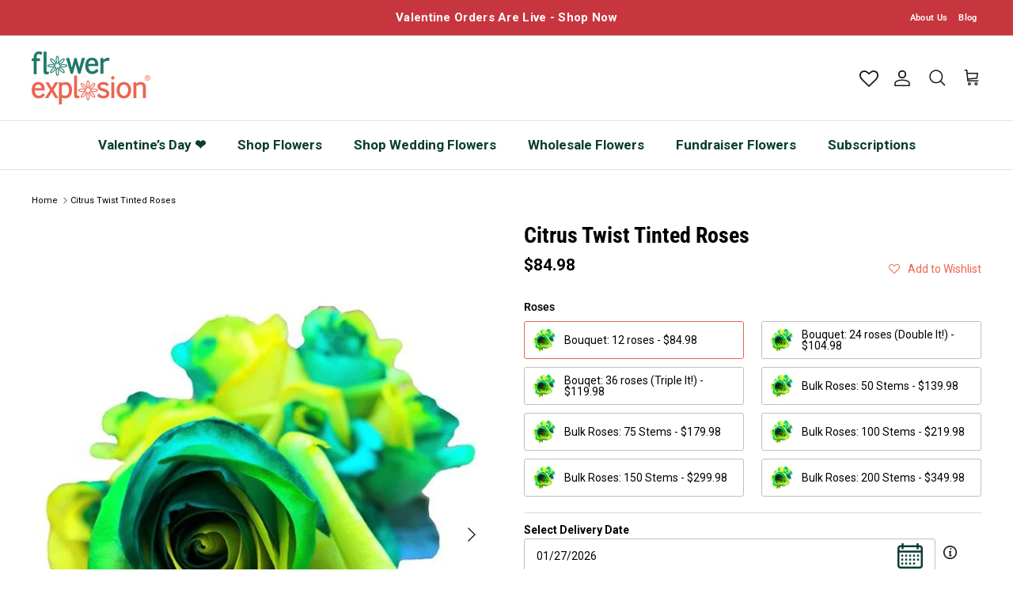

--- FILE ---
content_type: text/html; charset=utf-8
request_url: https://flowerexplosion.com/products/citrus-twist-tinted-roses
body_size: 91517
content:
<!doctype html>
<html class="no-js" lang="en" dir="ltr">
  <head>
    <link rel="preload" href="//fw-cdn.com/1908390/2703641.js" as="script">
    <script>
  
  (function() {
      class Ultimate_Shopify_DataLayer {
        constructor() {
          window.dataLayer = window.dataLayer || []; 
          
          // use a prefix of events name
          this.eventPrefix = '';

          //Keep the value false to get non-formatted product ID
          this.formattedItemId = true; 

          // data schema
          this.dataSchema = {
            ecommerce: {
                show: true
            },
            dynamicRemarketing: {
                show: false,
                business_vertical: 'retail'
            }
          }

          // add to wishlist selectors
          this.addToWishListSelectors = {
            'addWishListIcon': '',
            'gridItemSelector': '',
            'productLinkSelector': 'a[href*="/products/"]'
          }

          // quick view selectors
          this.quickViewSelector = {
            'quickViewElement': '',
            'gridItemSelector': '',
            'productLinkSelector': 'a[href*="/products/"]'
          }

          // mini cart button selector
          this.miniCartButton = [
            'a[href="/cart"]', 
          ];
          this.miniCartAppersOn = 'click';


          // begin checkout buttons/links selectors
          this.beginCheckoutButtons = [
            'input[name="checkout"]',
            'button[name="checkout"]',
            'a[href="/checkout"]',
            '.additional-checkout-buttons',
          ];

          // direct checkout button selector
          this.shopifyDirectCheckoutButton = [
            '.shopify-payment-button'
          ]

          //Keep the value true if Add to Cart redirects to the cart page
          this.isAddToCartRedirect = false;
          
          // keep the value false if cart items increment/decrement/remove refresh page 
          this.isAjaxCartIncrementDecrement = true;
          

          // Caution: Do not modify anything below this line, as it may result in it not functioning correctly.
          this.cart = {"note":null,"attributes":{},"original_total_price":0,"total_price":0,"total_discount":0,"total_weight":0.0,"item_count":0,"items":[],"requires_shipping":false,"currency":"USD","items_subtotal_price":0,"cart_level_discount_applications":[],"checkout_charge_amount":0}
          this.countryCode = "US";
          this.storeURL = "https://flowerexplosion.com";
          localStorage.setItem('shopCountryCode', this.countryCode);
          this.collectData(); 
          this.itemsList = [];
        }

        updateCart() {
          fetch("/cart.js")
          .then((response) => response.json())
          .then((data) => {
            this.cart = data;
          });
        }

       debounce(delay) {         
          let timeoutId;
          return function(func) {
            const context = this;
            const args = arguments;
            
            clearTimeout(timeoutId);
            
            timeoutId = setTimeout(function() {
              func.apply(context, args);
            }, delay);
          };
        }

        eventConsole(eventName, eventData) {
          const css1 = 'background: red; color: #fff; font-size: normal; border-radius: 3px 0 0 3px; padding: 3px 4px;';
          const css2 = 'background-color: blue; color: #fff; font-size: normal; border-radius: 0 3px 3px 0; padding: 3px 4px;';
          console.log('%cGTM DataLayer Event:%c' + eventName, css1, css2, eventData);
        }

        collectData() { 
            this.customerData();
            this.ajaxRequestData();
            this.searchPageData();
            this.miniCartData();
            this.beginCheckoutData();
  
            
  
            
              this.productSinglePage();
            
  
            
            
            this.addToWishListData();
            this.quickViewData();
            this.selectItemData(); 
            this.formData();
            this.phoneClickData();
            this.emailClickData();
            this.loginRegisterData();
        }        

        //logged-in customer data 
        customerData() {
            const currentUser = {};
            

            if (currentUser.email) {
              currentUser.hash_email = "e3b0c44298fc1c149afbf4c8996fb92427ae41e4649b934ca495991b7852b855"
            }

            if (currentUser.phone) {
              currentUser.hash_phone = "e3b0c44298fc1c149afbf4c8996fb92427ae41e4649b934ca495991b7852b855"
            }

            window.dataLayer = window.dataLayer || [];
            dataLayer.push({
              customer: currentUser
            });
        }

        // add_to_cart, remove_from_cart, search
        ajaxRequestData() {
          const self = this;
          
          // handle non-ajax add to cart
          if(this.isAddToCartRedirect) {
            document.addEventListener('submit', function(event) {
              const addToCartForm = event.target.closest('form[action="/cart/add"]');
              if(addToCartForm) {
                event.preventDefault();
                
                const formData = new FormData(addToCartForm);
            
                fetch(window.Shopify.routes.root + 'cart/add.js', {
                  method: 'POST',
                  body: formData
                })
                .then(response => {
                    window.location.href = "/cart";
                })
                .catch((error) => {
                  console.error('Error:', error);
                });
              }
            });
          }
          
          // fetch
          let originalFetch = window.fetch;
          let debounce = this.debounce(800);
          
          window.fetch = function () {
            return originalFetch.apply(this, arguments).then((response) => {
              if (response.ok) {
                let cloneResponse = response.clone();
                let requestURL = arguments[0]['url'] || arguments[0];
                
                if(typeof requestURL === 'string' && /.*\/search\/?.*\?.*q=.+/.test(requestURL) && !requestURL.includes('&requestFrom=uldt')) {   
                  const queryString = requestURL.split('?')[1];
                  const urlParams = new URLSearchParams(queryString);
                  const search_term = urlParams.get("q");

                  debounce(function() {
                    fetch(`${self.storeURL}/search/suggest.json?q=${search_term}&resources[type]=product&requestFrom=uldt`)
                      .then(res => res.json())
                      .then(function(data) {
                            const products = data.resources.results.products;
                            if(products.length) {
                              const fetchRequests = products.map(product =>
                                fetch(`${self.storeURL}/${product.url.split('?')[0]}.js`)
                                  .then(response => response.json())
                                  .catch(error => console.error('Error fetching:', error))
                              );

                              Promise.all(fetchRequests)
                                .then(products => {
                                    const items = products.map((product) => {
                                      return {
                                        product_id: product.id,
                                        product_title: product.title,
                                        variant_id: product.variants[0].id,
                                        variant_title: product.variants[0].title,
                                        vendor: product.vendor,
                                        total_discount: 0,
                                        final_price: product.price_min,
                                        product_type: product.type, 
                                        quantity: 1
                                      }
                                    });

                                    self.ecommerceDataLayer('search', {search_term, items});
                                })
                            }else {
                              self.ecommerceDataLayer('search', {search_term, items: []});
                            }
                      });
                  });
                }
                else if (typeof requestURL === 'string' && requestURL.includes("/cart/add")) {
                  cloneResponse.text().then((text) => {
                    let data = JSON.parse(text);

                    if(data.items && Array.isArray(data.items)) {
                      data.items.forEach(function(item) {
                         self.ecommerceDataLayer('add_to_cart', {items: [item]});
                      })
                    } else {
                      self.ecommerceDataLayer('add_to_cart', {items: [data]});
                    }
                    self.updateCart();
                  });
                }else if(typeof requestURL === 'string' && requestURL.includes("/cart/change") || requestURL.includes("/cart/update")) {
                  
                   cloneResponse.text().then((text) => {
                     
                    let newCart = JSON.parse(text);
                    let newCartItems = newCart.items;
                    let oldCartItems = self.cart.items;

                    for(let i = 0; i < oldCartItems.length; i++) {
                      let item = oldCartItems[i];
                      let newItem = newCartItems.find(newItems => newItems.id === item.id);


                      if(newItem) {

                        if(newItem.quantity > item.quantity) {
                          // cart item increment
                          let quantity = (newItem.quantity - item.quantity);
                          let updatedItem = {...item, quantity}
                          self.ecommerceDataLayer('add_to_cart', {items: [updatedItem]});
                          self.updateCart(); 

                        }else if(newItem.quantity < item.quantity) {
                          // cart item decrement
                          let quantity = (item.quantity - newItem.quantity);
                          let updatedItem = {...item, quantity}
                          self.ecommerceDataLayer('remove_from_cart', {items: [updatedItem]});
                          self.updateCart(); 
                        }
                        

                      }else {
                        self.ecommerceDataLayer('remove_from_cart', {items: [item]});
                        self.updateCart(); 
                      }
                    }
                     
                  });
                }
              }
              return response;
            });
          }
          // end fetch 


          //xhr
          var origXMLHttpRequest = XMLHttpRequest;
          XMLHttpRequest = function() {
            var requestURL;
    
            var xhr = new origXMLHttpRequest();
            var origOpen = xhr.open;
            var origSend = xhr.send;
            
            // Override the `open` function.
            xhr.open = function(method, url) {
                requestURL = url;
                return origOpen.apply(this, arguments);
            };
    
    
            xhr.send = function() {
    
                // Only proceed if the request URL matches what we're looking for.
                if (typeof requestURL === 'string' && (requestURL.includes("/cart/add") || requestURL.includes("/cart/change") || /.*\/search\/?.*\?.*q=.+/.test(requestURL))) {
        
                    xhr.addEventListener('load', function() {
                        if (xhr.readyState === 4) {
                            if (xhr.status >= 200 && xhr.status < 400) { 

                              if(typeof requestURL === 'string' && /.*\/search\/?.*\?.*q=.+/.test(requestURL) && !requestURL.includes('&requestFrom=uldt')) {
                                const queryString = requestURL.split('?')[1];
                                const urlParams = new URLSearchParams(queryString);
                                const search_term = urlParams.get("q");

                                debounce(function() {
                                    fetch(`${self.storeURL}/search/suggest.json?q=${search_term}&resources[type]=product&requestFrom=uldt`)
                                      .then(res => res.json())
                                      .then(function(data) {
                                            const products = data.resources.results.products;
                                            if(products.length) {
                                              const fetchRequests = products.map(product =>
                                                fetch(`${self.storeURL}/${product.url.split('?')[0]}.js`)
                                                  .then(response => response.json())
                                                  .catch(error => console.error('Error fetching:', error))
                                              );
                
                                              Promise.all(fetchRequests)
                                                .then(products => {
                                                    const items = products.map((product) => {
                                                      return {
                                                        product_id: product.id,
                                                        product_title: product.title,
                                                        variant_id: product.variants[0].id,
                                                        variant_title: product.variants[0].title,
                                                        vendor: product.vendor,
                                                        total_discount: 0,
                                                        final_price: product.price_min,
                                                        product_type: product.type, 
                                                        quantity: 1
                                                      }
                                                    });
                
                                                    self.ecommerceDataLayer('search', {search_term, items});
                                                })
                                            }else {
                                              self.ecommerceDataLayer('search', {search_term, items: []});
                                            }
                                      });
                                  });

                              }

                              else if(typeof requestURL === 'string' && requestURL.includes("/cart/add")) {
                                  const data = JSON.parse(xhr.responseText);

                                  if(data.items && Array.isArray(data.items)) {
                                    data.items.forEach(function(item) {
                                        self.ecommerceDataLayer('add_to_cart', {items: [item]});
                                      })
                                  } else {
                                    self.ecommerceDataLayer('add_to_cart', {items: [data]});
                                  }
                                  self.updateCart();
                                 
                               }else if(typeof requestURL === 'string' && requestURL.includes("/cart/change")) {
                                 
                                  const newCart = JSON.parse(xhr.responseText);
                                  const newCartItems = newCart.items;
                                  let oldCartItems = self.cart.items;
              
                                  for(let i = 0; i < oldCartItems.length; i++) {
                                    let item = oldCartItems[i];
                                    let newItem = newCartItems.find(newItems => newItems.id === item.id);
              
              
                                    if(newItem) {
                                      if(newItem.quantity > item.quantity) {
                                        // cart item increment
                                        let quantity = (newItem.quantity - item.quantity);
                                        let updatedItem = {...item, quantity}
                                        self.ecommerceDataLayer('add_to_cart', {items: [updatedItem]});
                                        self.updateCart(); 
              
                                      }else if(newItem.quantity < item.quantity) {
                                        // cart item decrement
                                        let quantity = (item.quantity - newItem.quantity);
                                        let updatedItem = {...item, quantity}
                                        self.ecommerceDataLayer('remove_from_cart', {items: [updatedItem]});
                                        self.updateCart(); 
                                      }
                                      
              
                                    }else {
                                      self.ecommerceDataLayer('remove_from_cart', {items: [item]});
                                      self.updateCart(); 
                                    }
                                  }
                               }          
                            }
                        }
                    });
                }
    
                return origSend.apply(this, arguments);
            };
    
            return xhr;
          }; 
          //end xhr
        }

        // search event from search page
        searchPageData() {
          const self = this;
          let pageUrl = window.location.href;
          
          if(/.+\/search\?.*\&?q=.+/.test(pageUrl)) {   
            const queryString = pageUrl.split('?')[1];
            const urlParams = new URLSearchParams(queryString);
            const search_term = urlParams.get("q");
                
            fetch(`https://flowerexplosion.com/search/suggest.json?q=${search_term}&resources[type]=product&requestFrom=uldt`)
            .then(res => res.json())
            .then(function(data) {
                  const products = data.resources.results.products;
                  if(products.length) {
                    const fetchRequests = products.map(product =>
                      fetch(`${self.storeURL}/${product.url.split('?')[0]}.js`)
                        .then(response => response.json())
                        .catch(error => console.error('Error fetching:', error))
                    );
                    Promise.all(fetchRequests)
                    .then(products => {
                        const items = products.map((product) => {
                            return {
                            product_id: product.id,
                            product_title: product.title,
                            variant_id: product.variants[0].id,
                            variant_title: product.variants[0].title,
                            vendor: product.vendor,
                            total_discount: 0,
                            final_price: product.price_min,
                            product_type: product.type, 
                            quantity: 1
                            }
                        });

                        self.ecommerceDataLayer('search', {search_term, items});
                    });
                  }else {
                    self.ecommerceDataLayer('search', {search_term, items: []});
                  }
            });
          }
        }

        // view_cart
        miniCartData() {
          if(this.miniCartButton.length) {
            let self = this;
            if(this.miniCartAppersOn === 'hover') {
              this.miniCartAppersOn = 'mouseenter';
            }
            this.miniCartButton.forEach((selector) => {
              let miniCartButtons = document.querySelectorAll(selector);
              miniCartButtons.forEach((miniCartButton) => {
                  miniCartButton.addEventListener(self.miniCartAppersOn, () => {
                    self.ecommerceDataLayer('view_cart', self.cart);
                  });
              })
            });
          }
        }

        // begin_checkout
        beginCheckoutData() {
          let self = this;
          document.addEventListener('pointerdown', (event) => {
            let targetElement = event.target.closest(self.beginCheckoutButtons.join(', '));
            if(targetElement) {
              self.ecommerceDataLayer('begin_checkout', self.cart);
            }
          });
        }

        // view_cart, add_to_cart, remove_from_cart
        viewCartPageData() {
          
          this.ecommerceDataLayer('view_cart', this.cart);

          //if cart quantity chagne reload page 
          if(!this.isAjaxCartIncrementDecrement) {
            const self = this;
            document.addEventListener('pointerdown', (event) => {
              const target = event.target.closest('a[href*="/cart/change?"]');
              if(target) {
                const linkUrl = target.getAttribute('href');
                const queryString = linkUrl.split("?")[1];
                const urlParams = new URLSearchParams(queryString);
                const newQuantity = urlParams.get("quantity");
                const line = urlParams.get("line");
                const cart_id = urlParams.get("id");
        
                
                if(newQuantity && (line || cart_id)) {
                  let item = line ? {...self.cart.items[line - 1]} : self.cart.items.find(item => item.key === cart_id);
        
                  let event = 'add_to_cart';
                  if(newQuantity < item.quantity) {
                    event = 'remove_from_cart';
                  }
        
                  let quantity = Math.abs(newQuantity - item.quantity);
                  item['quantity'] = quantity;
        
                  self.ecommerceDataLayer(event, {items: [item]});
                }
              }
            });
          }
        }

        productSinglePage() {
        
          const item = {
              product_id: 6782727422039,
              variant_id: 39842606973015,
              product_title: "Citrus Twist Tinted Roses",
              line_level_total_discount: 0,
              vendor: "Flower Explosion",
              sku: "RO-TIN-CITRUS-Bouquet: 12 roses | 1 Dozen",
              product_type: "",
              item_list_id: 266483466327,
              item_list_name: "Anniversary",
              
                variant_title: "Bouquet: 12 roses",
              
              final_price: 8498,
              quantity: 1
          };
          
          const variants = [{"id":39842606973015,"title":"Bouquet: 12 roses","option1":"Bouquet: 12 roses","option2":null,"option3":null,"sku":"RO-TIN-CITRUS-Bouquet: 12 roses | 1 Dozen","requires_shipping":true,"taxable":true,"featured_image":null,"available":true,"name":"Citrus Twist Tinted Roses - Bouquet: 12 roses","public_title":"Bouquet: 12 roses","options":["Bouquet: 12 roses"],"price":8498,"weight":2000,"compare_at_price":null,"inventory_management":"shopify","barcode":null,"requires_selling_plan":false,"selling_plan_allocations":[]},{"id":39842607005783,"title":"Bouquet: 24 roses (Double It!)","option1":"Bouquet: 24 roses (Double It!)","option2":null,"option3":null,"sku":"RO-TIN-CITRUS-24","requires_shipping":true,"taxable":true,"featured_image":null,"available":true,"name":"Citrus Twist Tinted Roses - Bouquet: 24 roses (Double It!)","public_title":"Bouquet: 24 roses (Double It!)","options":["Bouquet: 24 roses (Double It!)"],"price":10498,"weight":2000,"compare_at_price":null,"inventory_management":"shopify","barcode":null,"requires_selling_plan":false,"selling_plan_allocations":[]},{"id":39842607038551,"title":"Bouqet: 36 roses (Triple It!)","option1":"Bouqet: 36 roses (Triple It!)","option2":null,"option3":null,"sku":"RO-TIN-CITRUS-36","requires_shipping":true,"taxable":true,"featured_image":null,"available":true,"name":"Citrus Twist Tinted Roses - Bouqet: 36 roses (Triple It!)","public_title":"Bouqet: 36 roses (Triple It!)","options":["Bouqet: 36 roses (Triple It!)"],"price":11998,"weight":2000,"compare_at_price":null,"inventory_management":"shopify","barcode":null,"requires_selling_plan":false,"selling_plan_allocations":[]},{"id":39842607071319,"title":"Bulk Roses: 50 Stems","option1":"Bulk Roses: 50 Stems","option2":null,"option3":null,"sku":"RO-TIN-CITRUS-50","requires_shipping":true,"taxable":true,"featured_image":null,"available":true,"name":"Citrus Twist Tinted Roses - Bulk Roses: 50 Stems","public_title":"Bulk Roses: 50 Stems","options":["Bulk Roses: 50 Stems"],"price":13998,"weight":2000,"compare_at_price":null,"inventory_management":"shopify","barcode":null,"requires_selling_plan":false,"selling_plan_allocations":[]},{"id":39842607104087,"title":"Bulk Roses: 75 Stems","option1":"Bulk Roses: 75 Stems","option2":null,"option3":null,"sku":"RO-TIN-CITRUS-75","requires_shipping":true,"taxable":true,"featured_image":null,"available":true,"name":"Citrus Twist Tinted Roses - Bulk Roses: 75 Stems","public_title":"Bulk Roses: 75 Stems","options":["Bulk Roses: 75 Stems"],"price":17998,"weight":5000,"compare_at_price":null,"inventory_management":"shopify","barcode":null,"requires_selling_plan":false,"selling_plan_allocations":[]},{"id":39842607136855,"title":"Bulk Roses: 100 Stems","option1":"Bulk Roses: 100 Stems","option2":null,"option3":null,"sku":"RO-TIN-CITRUS-100","requires_shipping":true,"taxable":true,"featured_image":null,"available":true,"name":"Citrus Twist Tinted Roses - Bulk Roses: 100 Stems","public_title":"Bulk Roses: 100 Stems","options":["Bulk Roses: 100 Stems"],"price":21998,"weight":5000,"compare_at_price":null,"inventory_management":"shopify","barcode":null,"requires_selling_plan":false,"selling_plan_allocations":[]},{"id":39842607169623,"title":"Bulk Roses: 150 Stems","option1":"Bulk Roses: 150 Stems","option2":null,"option3":null,"sku":"RO-TIN-CITRUS-150","requires_shipping":true,"taxable":true,"featured_image":null,"available":true,"name":"Citrus Twist Tinted Roses - Bulk Roses: 150 Stems","public_title":"Bulk Roses: 150 Stems","options":["Bulk Roses: 150 Stems"],"price":29998,"weight":8000,"compare_at_price":null,"inventory_management":"shopify","barcode":null,"requires_selling_plan":false,"selling_plan_allocations":[]},{"id":39842607202391,"title":"Bulk Roses: 200 Stems","option1":"Bulk Roses: 200 Stems","option2":null,"option3":null,"sku":"RO-TIN-CITRUS-200","requires_shipping":true,"taxable":true,"featured_image":null,"available":true,"name":"Citrus Twist Tinted Roses - Bulk Roses: 200 Stems","public_title":"Bulk Roses: 200 Stems","options":["Bulk Roses: 200 Stems"],"price":34998,"weight":8000,"compare_at_price":null,"inventory_management":"shopify","barcode":null,"requires_selling_plan":false,"selling_plan_allocations":[]}]
          this.ecommerceDataLayer('view_item', {items: [item]});

          if(this.shopifyDirectCheckoutButton.length) {
              let self = this;
              document.addEventListener('pointerdown', (event) => {  
                let target = event.target;
                let checkoutButton = event.target.closest(this.shopifyDirectCheckoutButton.join(', '));

                if(checkoutButton && (variants || self.quickViewVariants)) {

                    let checkoutForm = checkoutButton.closest('form[action*="/cart/add"]');
                    if(checkoutForm) {

                        let variant_id = null;
                        let varientInput = checkoutForm.querySelector('input[name="id"]');
                        let varientIdFromURL = new URLSearchParams(window.location.search).get('variant');
                        let firstVarientId = item.variant_id;

                        if(varientInput) {
                          variant_id = parseInt(varientInput.value);
                        }else if(varientIdFromURL) {
                          variant_id = varientIdFromURL;
                        }else if(firstVarientId) {
                          variant_id = firstVarientId;
                        }

                        if(variant_id) {
                            variant_id = parseInt(variant_id);

                            let quantity = 1;
                            let quantitySelector = checkoutForm.getAttribute('id');
                            if(quantitySelector) {
                              let quentityInput = document.querySelector('input[name="quantity"][form="'+quantitySelector+'"]');
                              if(quentityInput) {
                                  quantity = +quentityInput.value;
                              }
                            }
                          
                            if(variant_id) {
                                let variant = variants.find(item => item.id === +variant_id);
                                if(variant && item) {
                                    variant_id
                                    item['variant_id'] = variant_id;
                                    item['variant_title'] = variant.title;
                                    item['final_price'] = variant.price;
                                    item['quantity'] = quantity;
                                    
                                    self.ecommerceDataLayer('add_to_cart', {items: [item]});
                                    self.ecommerceDataLayer('begin_checkout', {items: [item]});
                                }else if(self.quickViewedItem) {                                  
                                  let variant = self.quickViewVariants.find(item => item.id === +variant_id);
                                  if(variant) {
                                    self.quickViewedItem['variant_id'] = variant_id;
                                    self.quickViewedItem['variant_title'] = variant.title;
                                    self.quickViewedItem['final_price'] = parseFloat(variant.price) * 100;
                                    self.quickViewedItem['quantity'] = quantity;
                                    
                                    self.ecommerceDataLayer('add_to_cart', {items: [self.quickViewedItem]});
                                    self.ecommerceDataLayer('begin_checkout', {items: [self.quickViewedItem]});
                                    
                                  }
                                }
                            }
                        }
                    }

                }
              }); 
          }
          
          
        }

        collectionsPageData() {
          var ecommerce = {
            'items': [
              
              ]
          };

          this.itemsList = ecommerce.items;
          ecommerce['item_list_id'] = null
          ecommerce['item_list_name'] = null

          this.ecommerceDataLayer('view_item_list', ecommerce);
        }
        
        
        // add to wishlist
        addToWishListData() {
          if(this.addToWishListSelectors && this.addToWishListSelectors.addWishListIcon) {
            const self = this;
            document.addEventListener('pointerdown', (event) => {
              let target = event.target;
              
              if(target.closest(self.addToWishListSelectors.addWishListIcon)) {
                let pageULR = window.location.href.replace(/\?.+/, '');
                let requestURL = undefined;
          
                if(/\/products\/[^/]+$/.test(pageULR)) {
                  requestURL = pageULR;
                } else if(self.addToWishListSelectors.gridItemSelector && self.addToWishListSelectors.productLinkSelector) {
                  let itemElement = target.closest(self.addToWishListSelectors.gridItemSelector);
                  if(itemElement) {
                    let linkElement = itemElement.querySelector(self.addToWishListSelectors.productLinkSelector); 
                    if(linkElement) {
                      let link = linkElement.getAttribute('href').replace(/\?.+/g, '');
                      if(link && /\/products\/[^/]+$/.test(link)) {
                        requestURL = link;
                      }
                    }
                  }
                }

                if(requestURL) {
                  fetch(requestURL + '.json')
                    .then(res => res.json())
                    .then(result => {
                      let data = result.product;                    
                      if(data) {
                        let dataLayerData = {
                          product_id: data.id,
                            variant_id: data.variants[0].id,
                            product_title: data.title,
                          quantity: 1,
                          final_price: parseFloat(data.variants[0].price) * 100,
                          total_discount: 0,
                          product_type: data.product_type,
                          vendor: data.vendor,
                          variant_title: (data.variants[0].title !== 'Default Title') ? data.variants[0].title : undefined,
                          sku: data.variants[0].sku,
                        }

                        self.ecommerceDataLayer('add_to_wishlist', {items: [dataLayerData]});
                      }
                    });
                }
              }
            });
          }
        }

        quickViewData() {
          if(this.quickViewSelector.quickViewElement && this.quickViewSelector.gridItemSelector && this.quickViewSelector.productLinkSelector) {
            const self = this;
            document.addEventListener('pointerdown', (event) => {
              let target = event.target;
              if(target.closest(self.quickViewSelector.quickViewElement)) {
                let requestURL = undefined;
                let itemElement = target.closest(this.quickViewSelector.gridItemSelector );
                
                if(itemElement) {
                  let linkElement = itemElement.querySelector(self.quickViewSelector.productLinkSelector); 
                  if(linkElement) {
                    let link = linkElement.getAttribute('href').replace(/\?.+/g, '');
                    if(link && /\/products\/[^/]+$/.test(link)) {
                      requestURL = link;
                    }
                  }
                }   
                
                if(requestURL) {
                    fetch(requestURL + '.json')
                      .then(res => res.json())
                      .then(result => {
                        let data = result.product;                    
                        if(data) {
                          let dataLayerData = {
                            product_id: data.id,
                            variant_id: data.variants[0].id,
                            product_title: data.title,
                            quantity: 1,
                            final_price: parseFloat(data.variants[0].price) * 100,
                            total_discount: 0,
                            product_type: data.product_type,
                            vendor: data.vendor,
                            variant_title: (data.variants[0].title !== 'Default Title') ? data.variants[0].title : undefined,
                            sku: data.variants[0].sku,
                          }
  
                          self.ecommerceDataLayer('view_item', {items: [dataLayerData]});
                          self.quickViewVariants = data.variants;
                          self.quickViewedItem = dataLayerData;
                        }
                      });
                  }
              }
            });

            
          }
        }

        // select_item events
        selectItemData() {
          
          const self = this;
          const items = this.itemsList;

          

          // select item on varient change
          document.addEventListener('variant:change', function(event) {            
            const product_id = event.detail.product.id;
            const variant_id = event.detail.variant.id;
            const vendor = event.detail.product.vendor; 
            const variant_title = event.detail.variant.public_title;
            const product_title = event.detail.product.title;
            const final_price = event.detail.variant.price;
            const product_type = event.detail.product.type;

             const item = {
                product_id: product_id,
                product_title: product_title,
                variant_id: variant_id,
                variant_title: variant_title,
                vendor: vendor,
                final_price: final_price,
                product_type: product_type, 
                quantity: 1
             }
            
             self.ecommerceDataLayer('select_item', {items: [item]});
          });
        }

        // all ecommerce events
        ecommerceDataLayer(event, data) {
          const self = this;
          dataLayer.push({ 'ecommerce': null });
          const dataLayerData = {
            "event": this.eventPrefix + event,
            'ecommerce': {
               'currency': this.cart.currency,
               'items': data.items.map((item, index) => {
                 const dataLayerItem = {
                    'index': index,
                    'item_id': this.formattedItemId  ? `shopify_${this.countryCode}_${item.product_id}_${item.variant_id}` : item.product_id.toString(),
                    'product_id': item.product_id.toString(),
                    'variant_id': item.variant_id.toString(),
                    'item_name': item.product_title,
                    'quantity': item.quantity,
                    'price': +((item.final_price / 100).toFixed(2)),
                    'discount': item.total_discount ? +((item.total_discount / 100).toFixed(2)) : 0 
                }

                if(item.product_type) {
                  dataLayerItem['item_category'] = item.product_type;
                }
                
                if(item.vendor) {
                  dataLayerItem['item_brand'] = item.vendor;
                }
               
                if(item.variant_title && item.variant_title !== 'Default Title') {
                  dataLayerItem['item_variant'] = item.variant_title;
                }
              
                if(item.sku) {
                  dataLayerItem['sku'] = item.sku;
                }

                if(item.item_list_name) {
                  dataLayerItem['item_list_name'] = item.item_list_name;
                }

                if(item.item_list_id) {
                  dataLayerItem['item_list_id'] = item.item_list_id.toString()
                }

                return dataLayerItem;
              })
            }
          }

          if(data.total_price !== undefined) {
            dataLayerData['ecommerce']['value'] =  +((data.total_price / 100).toFixed(2));
          } else {
            dataLayerData['ecommerce']['value'] = +(dataLayerData['ecommerce']['items'].reduce((total, item) => total + (item.price * item.quantity), 0)).toFixed(2);
          }
          
          if(data.item_list_id) {
            dataLayerData['ecommerce']['item_list_id'] = data.item_list_id;
          }
          
          if(data.item_list_name) {
            dataLayerData['ecommerce']['item_list_name'] = data.item_list_name;
          }

          if(data.search_term) {
            dataLayerData['search_term'] = data.search_term;
          }

          if(self.dataSchema.dynamicRemarketing && self.dataSchema.dynamicRemarketing.show) {
            dataLayer.push({ 'dynamicRemarketing': null });
            dataLayerData['dynamicRemarketing'] = {
                value: dataLayerData.ecommerce.value,
                items: dataLayerData.ecommerce.items.map(item => ({id: item.item_id, google_business_vertical: self.dataSchema.dynamicRemarketing.business_vertical}))
            }
          }

          if(!self.dataSchema.ecommerce ||  !self.dataSchema.ecommerce.show) {
            delete dataLayerData['ecommerce'];
          }

          dataLayer.push(dataLayerData);
          self.eventConsole(self.eventPrefix + event, dataLayerData);
        }

        
        // contact form submit & newsletters signup
        formData() {
          const self = this;
          document.addEventListener('submit', function(event) {

            let targetForm = event.target.closest('form[action^="/contact"]');


            if(targetForm) {
              const formData = {
                form_location: window.location.href,
                form_id: targetForm.getAttribute('id'),
                form_classes: targetForm.getAttribute('class')
              };
                            
              let formType = targetForm.querySelector('input[name="form_type"]');
              let inputs = targetForm.querySelectorAll("input:not([type=hidden]):not([type=submit]), textarea, select");
              
              inputs.forEach(function(input) {
                var inputName = input.name;
                var inputValue = input.value;
                
                if (inputName && inputValue) {
                  var matches = inputName.match(/\[(.*?)\]/);
                  if (matches && matches.length > 1) {
                     var fieldName = matches[1];
                     formData[fieldName] = input.value;
                  }
                }
              });
              
              if(formType && formType.value === 'customer') {
                dataLayer.push({ event: self.eventPrefix + 'newsletter_signup', ...formData});
                self.eventConsole(self.eventPrefix + 'newsletter_signup', { event: self.eventPrefix + 'newsletter_signup', ...formData});

              } else if(formType && formType.value === 'contact') {
                dataLayer.push({ event: self.eventPrefix + 'contact_form_submit', ...formData});
                self.eventConsole(self.eventPrefix + 'contact_form_submit', { event: self.eventPrefix + 'contact_form_submit', ...formData});
              }
            }
          });

        }

        // phone_number_click event
        phoneClickData() {
          const self = this; 
          document.addEventListener('click', function(event) {
            let target = event.target.closest('a[href^="tel:"]');
            if(target) {
              let phone_number = target.getAttribute('href').replace('tel:', '');
              let eventData = {
                event: self.eventPrefix + 'phone_number_click',
                page_location: window.location.href,
                link_classes: target.getAttribute('class'),
                link_id: target.getAttribute('id'),
                phone_number
              }

              dataLayer.push(eventData);
              this.eventConsole(self.eventPrefix + 'phone_number_click', eventData);
            }
          });
        }
  
        // email_click event
        emailClickData() {
          const self = this; 
          document.addEventListener('click', function(event) {
            let target = event.target.closest('a[href^="mailto:"]');
            if(target) {
              let email_address = target.getAttribute('href').replace('mailto:', '');
              let eventData = {
                event: self.eventPrefix + 'email_click',
                page_location: window.location.href,
                link_classes: target.getAttribute('class'),
                link_id: target.getAttribute('id'),
                email_address
              }

              dataLayer.push(eventData);
              this.eventConsole(self.eventPrefix + 'email_click', eventData);
            }
          });
        }

        //login register 
        loginRegisterData() {
          
          const self = this; 
          let isTrackedLogin = false;
          let isTrackedRegister = false;
          
          if(window.location.href.includes('/account/login')) {
            document.addEventListener('submit', function(e) {
              const loginForm = e.target.closest('[action="/account/login"]');
              if(loginForm && !isTrackedLogin) {
                  const eventData = {
                    event: self.eventPrefix + 'login'
                  }
                  isTrackedLogin = true;
                  dataLayer.push(eventData);
                  self.eventConsole(self.eventPrefix + 'login', eventData);
              }
            });
          }

          if(window.location.href.includes('/account/register')) {
            document.addEventListener('submit', function(e) {
              const registerForm = e.target.closest('[action="/account"]');
              if(registerForm && !isTrackedRegister) {
                  const eventData = {
                    event: self.eventPrefix + 'sign_up'
                  }
                
                  isTrackedRegister = true;
                  dataLayer.push(eventData);
                  self.eventConsole(self.eventPrefix + 'sign_up', eventData);
              }
            });
          }
        }
      } 
      // end Ultimate_Shopify_DataLayer

      document.addEventListener('DOMContentLoaded', function() {
        try{
          new Ultimate_Shopify_DataLayer();
        }catch(error) {
          console.log(error);
        }
      });
    
  })();
</script>

    <!-- Google Tag Manager -->
    <script>
      (function(w,d,s,l,i){w[l]=w[l]||[];w[l].push({'gtm.start':
      new Date().getTime(),event:'gtm.js'});var f=d.getElementsByTagName(s)[0],
      j=d.createElement(s),dl=l!='dataLayer'?'&l='+l:'';j.async=true;j.src=
      'https://www.googletagmanager.com/gtm.js?id='+i+dl;f.parentNode.insertBefore(j,f);
      })(window,document,'script','dataLayer','GTM-57JNXPGD');
    </script>
    <!-- End Google Tag Manager -->

    
    <meta name="p:domain_verify" content="c007059742477923a835ea240d51d17a">
    <link rel="canonical" href="https://flowerexplosion.com/products/citrus-twist-tinted-roses">

    <meta name="robots" content="max-image-preview:large"><meta charset="utf-8">
<meta name="viewport" content="width=device-width,initial-scale=1">
<title>Citrus Twist Tinted Roses - Fresh Cut Tinted Roses Online | Flower Explosion</title><link rel="canonical" href="https://flowerexplosion.com/products/citrus-twist-tinted-roses"><link rel="icon" href="//flowerexplosion.com/cdn/shop/files/flower-icon-logo.png?crop=center&height=48&v=1658390563&width=48" type="image/png">
  <link rel="apple-touch-icon" href="//flowerexplosion.com/cdn/shop/files/flower-icon-logo.png?crop=center&height=180&v=1658390563&width=180"><meta name="description" content="If you are looking for unique flowers to impress your special someone, Flower Explosion&#39;s Citrus Twist Tinted Roses are the perfect gift! Cheerful, bright and full of energy, they will definitely make a statement. Order yours today with FREE SHIPPING!"><meta property="og:site_name" content="Flower Explosion">
<meta property="og:url" content="https://flowerexplosion.com/products/citrus-twist-tinted-roses">
<meta property="og:title" content="Citrus Twist Tinted Roses - Fresh Cut Tinted Roses Online | Flower Explosion">
<meta property="og:type" content="product">
<meta property="og:description" content="If you are looking for unique flowers to impress your special someone, Flower Explosion&#39;s Citrus Twist Tinted Roses are the perfect gift! Cheerful, bright and full of energy, they will definitely make a statement. Order yours today with FREE SHIPPING!"><meta property="og:image" content="http://flowerexplosion.com/cdn/shop/products/green-flash-rose.jpg?crop=center&height=1200&v=1658386124&width=1200">
  <meta property="og:image:secure_url" content="https://flowerexplosion.com/cdn/shop/products/green-flash-rose.jpg?crop=center&height=1200&v=1658386124&width=1200">
  <meta property="og:image:width" content="600">
  <meta property="og:image:height" content="800"><meta property="og:price:amount" content="84.98">
  <meta property="og:price:currency" content="USD"><meta name="twitter:site" content="@flowerexplosion"><meta name="twitter:card" content="summary_large_image">
<meta name="twitter:title" content="Citrus Twist Tinted Roses - Fresh Cut Tinted Roses Online | Flower Explosion">
<meta name="twitter:description" content="If you are looking for unique flowers to impress your special someone, Flower Explosion&#39;s Citrus Twist Tinted Roses are the perfect gift! Cheerful, bright and full of energy, they will definitely make a statement. Order yours today with FREE SHIPPING!">
<meta property="og:site_name" content="Flower Explosion">
<meta property="og:url" content="https://flowerexplosion.com/products/citrus-twist-tinted-roses">
<meta property="og:title" content="Citrus Twist Tinted Roses - Fresh Cut Tinted Roses Online | Flower Explosion">
<meta property="og:type" content="product">
<meta property="og:description" content="If you are looking for unique flowers to impress your special someone, Flower Explosion&#39;s Citrus Twist Tinted Roses are the perfect gift! Cheerful, bright and full of energy, they will definitely make a statement. Order yours today with FREE SHIPPING!"><meta property="og:image" content="http://flowerexplosion.com/cdn/shop/products/green-flash-rose_1200x1200.jpg?v=1658386124">
  <meta property="og:image:secure_url" content="https://flowerexplosion.com/cdn/shop/products/green-flash-rose_1200x1200.jpg?v=1658386124">
  <meta property="og:image:width" content="600">
  <meta property="og:image:height" content="800"><meta property="og:price:amount" content="84.98">
  <meta property="og:price:currency" content="USD"><meta name="twitter:site" content="@flowerexplosion"><meta name="twitter:card" content="summary_large_image">
<meta name="twitter:title" content="Citrus Twist Tinted Roses - Fresh Cut Tinted Roses Online | Flower Explosion">
<meta name="twitter:description" content="If you are looking for unique flowers to impress your special someone, Flower Explosion&#39;s Citrus Twist Tinted Roses are the perfect gift! Cheerful, bright and full of energy, they will definitely make a statement. Order yours today with FREE SHIPPING!">

<style>@font-face {
  font-family: Roboto;
  font-weight: 400;
  font-style: normal;
  font-display: fallback;
  src: url("//flowerexplosion.com/cdn/fonts/roboto/roboto_n4.2019d890f07b1852f56ce63ba45b2db45d852cba.woff2") format("woff2"),
       url("//flowerexplosion.com/cdn/fonts/roboto/roboto_n4.238690e0007583582327135619c5f7971652fa9d.woff") format("woff");
}
@font-face {
  font-family: Roboto;
  font-weight: 700;
  font-style: normal;
  font-display: fallback;
  src: url("//flowerexplosion.com/cdn/fonts/roboto/roboto_n7.f38007a10afbbde8976c4056bfe890710d51dec2.woff2") format("woff2"),
       url("//flowerexplosion.com/cdn/fonts/roboto/roboto_n7.94bfdd3e80c7be00e128703d245c207769d763f9.woff") format("woff");
}
@font-face {
  font-family: Roboto;
  font-weight: 500;
  font-style: normal;
  font-display: fallback;
  src: url("//flowerexplosion.com/cdn/fonts/roboto/roboto_n5.250d51708d76acbac296b0e21ede8f81de4e37aa.woff2") format("woff2"),
       url("//flowerexplosion.com/cdn/fonts/roboto/roboto_n5.535e8c56f4cbbdea416167af50ab0ff1360a3949.woff") format("woff");
}
@font-face {
  font-family: Roboto;
  font-weight: 400;
  font-style: italic;
  font-display: fallback;
  src: url("//flowerexplosion.com/cdn/fonts/roboto/roboto_i4.57ce898ccda22ee84f49e6b57ae302250655e2d4.woff2") format("woff2"),
       url("//flowerexplosion.com/cdn/fonts/roboto/roboto_i4.b21f3bd061cbcb83b824ae8c7671a82587b264bf.woff") format("woff");
}
@font-face {
  font-family: Roboto;
  font-weight: 700;
  font-style: italic;
  font-display: fallback;
  src: url("//flowerexplosion.com/cdn/fonts/roboto/roboto_i7.7ccaf9410746f2c53340607c42c43f90a9005937.woff2") format("woff2"),
       url("//flowerexplosion.com/cdn/fonts/roboto/roboto_i7.49ec21cdd7148292bffea74c62c0df6e93551516.woff") format("woff");
}
@font-face {
  font-family: "Roboto Condensed";
  font-weight: 700;
  font-style: normal;
  font-display: fallback;
  src: url("//flowerexplosion.com/cdn/fonts/roboto_condensed/robotocondensed_n7.0c73a613503672be244d2f29ab6ddd3fc3cc69ae.woff2") format("woff2"),
       url("//flowerexplosion.com/cdn/fonts/roboto_condensed/robotocondensed_n7.ef6ece86ba55f49c27c4904a493c283a40f3a66e.woff") format("woff");
}
@font-face {
  font-family: Roboto;
  font-weight: 400;
  font-style: normal;
  font-display: fallback;
  src: url("//flowerexplosion.com/cdn/fonts/roboto/roboto_n4.2019d890f07b1852f56ce63ba45b2db45d852cba.woff2") format("woff2"),
       url("//flowerexplosion.com/cdn/fonts/roboto/roboto_n4.238690e0007583582327135619c5f7971652fa9d.woff") format("woff");
}
@font-face {
  font-family: Roboto;
  font-weight: 700;
  font-style: normal;
  font-display: fallback;
  src: url("//flowerexplosion.com/cdn/fonts/roboto/roboto_n7.f38007a10afbbde8976c4056bfe890710d51dec2.woff2") format("woff2"),
       url("//flowerexplosion.com/cdn/fonts/roboto/roboto_n7.94bfdd3e80c7be00e128703d245c207769d763f9.woff") format("woff");
}
@font-face {
  font-family: Roboto;
  font-weight: 600;
  font-style: normal;
  font-display: fallback;
  src: url("//flowerexplosion.com/cdn/fonts/roboto/roboto_n6.3d305d5382545b48404c304160aadee38c90ef9d.woff2") format("woff2"),
       url("//flowerexplosion.com/cdn/fonts/roboto/roboto_n6.bb37be020157f87e181e5489d5e9137ad60c47a2.woff") format("woff");
}
:root {
  --page-container-width:          1480px;
  --reading-container-width:       720px;
  --divider-opacity:               0.14;
  --gutter-large:                  30px;
  --gutter-desktop:                20px;
  --gutter-mobile:                 16px;
  --section-padding:               50px;
  --larger-section-padding:        80px;
  --larger-section-padding-mobile: 60px;
  --largest-section-padding:       110px;
  --aos-animate-duration:          0.6s;

  --base-font-family:              Roboto, sans-serif;
  --base-font-weight:              400;
  --base-font-style:               normal;
  --heading-font-family:           "Roboto Condensed", sans-serif;
  --heading-font-weight:           700;
  --heading-font-style:            normal;
  --heading-font-letter-spacing:   normal;
  --logo-font-family:              Roboto, sans-serif;
  --logo-font-weight:              400;
  --logo-font-style:               normal;
  --nav-font-family:               Roboto, sans-serif;
  --nav-font-weight:               700;
  --nav-font-style:                normal;

  --base-text-size:14px;
  --base-line-height:              1.6;
  --input-text-size:16px;
  --smaller-text-size-1:11px;
  --smaller-text-size-2:14px;
  --smaller-text-size-3:11px;
  --smaller-text-size-4:10px;
  --larger-text-size:28px;
  --super-large-text-size:49px;
  --super-large-mobile-text-size:22px;
  --larger-mobile-text-size:22px;
  --logo-text-size:24px;--btn-letter-spacing: normal;
    --btn-text-transform: none;
    --button-text-size:  14px;
    --quickbuy-button-text-size: 14px;
    --small-feature-link-font-size: 1em;
    --input-btn-padding-top:             1em;
    --input-btn-padding-bottom:          1em;--heading-text-transform:none;
  --nav-text-size:                      17px;
  --mobile-menu-font-weight:            inherit;

  --body-bg-color:                      255 255 255;
  --bg-color:                           255 255 255;
  --body-text-color:                    0 0 0;
  --text-color:                         0 0 0;

  --header-text-col:                    #171717;--header-text-hover-col:             var(--main-nav-link-hover-col);--header-bg-col:                     #ffffff;
  --heading-color:                     0 0 0;
  --body-heading-color:                0 0 0;
  --heading-divider-col:               #dfe3e8;

  --logo-col:                          #171717;
  --main-nav-bg:                       #ffffff;
  --main-nav-link-col:                 #0a3d33;
  --main-nav-link-hover-col:           #ec6550;
  --main-nav-link-featured-col:        #ec6550;

  --link-color:                        236 101 80;
  --body-link-color:                   236 101 80;

  --btn-bg-color:                        228 87 94;
  --btn-bg-hover-color:                  204 66 72;
  --btn-border-color:                    228 87 94;
  --btn-border-hover-color:              204 66 72;
  --btn-text-color:                      255 255 255;
  --btn-text-hover-color:                255 255 255;--btn-alt-bg-color:                    13 89 1;
  --btn-alt-text-color:                  255 255 255;
  --btn-alt-border-color:                13 89 1;
  --btn-alt-border-hover-color:          13 89 1;--btn-ter-bg-color:                    235 235 235;
  --btn-ter-text-color:                  0 0 0;
  --btn-ter-bg-hover-color:              228 87 94;
  --btn-ter-text-hover-color:            255 255 255;--btn-border-radius: 3px;--color-scheme-default:                             #ffffff;
  --color-scheme-default-color:                       255 255 255;
  --color-scheme-default-text-color:                  0 0 0;
  --color-scheme-default-head-color:                  0 0 0;
  --color-scheme-default-link-color:                  236 101 80;
  --color-scheme-default-btn-text-color:              255 255 255;
  --color-scheme-default-btn-text-hover-color:        255 255 255;
  --color-scheme-default-btn-bg-color:                228 87 94;
  --color-scheme-default-btn-bg-hover-color:          204 66 72;
  --color-scheme-default-btn-border-color:            228 87 94;
  --color-scheme-default-btn-border-hover-color:      204 66 72;
  --color-scheme-default-btn-alt-text-color:          255 255 255;
  --color-scheme-default-btn-alt-bg-color:            13 89 1;
  --color-scheme-default-btn-alt-border-color:        13 89 1;
  --color-scheme-default-btn-alt-border-hover-color:  13 89 1;

  --color-scheme-1:                             #f2f2f2;
  --color-scheme-1-color:                       242 242 242;
  --color-scheme-1-text-color:                  52 52 52;
  --color-scheme-1-head-color:                  52 52 52;
  --color-scheme-1-link-color:                  52 52 52;
  --color-scheme-1-btn-text-color:              255 255 255;
  --color-scheme-1-btn-text-hover-color:        255 255 255;
  --color-scheme-1-btn-bg-color:                35 35 35;
  --color-scheme-1-btn-bg-hover-color:          0 0 0;
  --color-scheme-1-btn-border-color:            35 35 35;
  --color-scheme-1-btn-border-hover-color:      0 0 0;
  --color-scheme-1-btn-alt-text-color:          35 35 35;
  --color-scheme-1-btn-alt-bg-color:            255 255 255;
  --color-scheme-1-btn-alt-border-color:        35 35 35;
  --color-scheme-1-btn-alt-border-hover-color:  35 35 35;

  --color-scheme-2:                             #f2f2f2;
  --color-scheme-2-color:                       242 242 242;
  --color-scheme-2-text-color:                  52 52 52;
  --color-scheme-2-head-color:                  52 52 52;
  --color-scheme-2-link-color:                  52 52 52;
  --color-scheme-2-btn-text-color:              255 255 255;
  --color-scheme-2-btn-text-hover-color:        255 255 255;
  --color-scheme-2-btn-bg-color:                35 35 35;
  --color-scheme-2-btn-bg-hover-color:          0 0 0;
  --color-scheme-2-btn-border-color:            35 35 35;
  --color-scheme-2-btn-border-hover-color:      0 0 0;
  --color-scheme-2-btn-alt-text-color:          35 35 35;
  --color-scheme-2-btn-alt-bg-color:            255 255 255;
  --color-scheme-2-btn-alt-border-color:        35 35 35;
  --color-scheme-2-btn-alt-border-hover-color:  35 35 35;

  /* Shop Pay payment terms */
  --payment-terms-background-color:    #ffffff;--quickbuy-bg: 242 242 242;--body-input-background-color:       rgb(var(--body-bg-color));
  --input-background-color:            rgb(var(--body-bg-color));
  --body-input-text-color:             var(--body-text-color);
  --input-text-color:                  var(--body-text-color);
  --body-input-border-color:           rgb(191, 191, 191);
  --input-border-color:                rgb(191, 191, 191);
  --input-border-color-hover:          rgb(115, 115, 115);
  --input-border-color-active:         rgb(0, 0, 0);

  --swatch-cross-svg:                  url("data:image/svg+xml,%3Csvg xmlns='http://www.w3.org/2000/svg' width='240' height='240' viewBox='0 0 24 24' fill='none' stroke='rgb(191, 191, 191)' stroke-width='0.09' preserveAspectRatio='none' %3E%3Cline x1='24' y1='0' x2='0' y2='24'%3E%3C/line%3E%3C/svg%3E");
  --swatch-cross-hover:                url("data:image/svg+xml,%3Csvg xmlns='http://www.w3.org/2000/svg' width='240' height='240' viewBox='0 0 24 24' fill='none' stroke='rgb(115, 115, 115)' stroke-width='0.09' preserveAspectRatio='none' %3E%3Cline x1='24' y1='0' x2='0' y2='24'%3E%3C/line%3E%3C/svg%3E");
  --swatch-cross-active:               url("data:image/svg+xml,%3Csvg xmlns='http://www.w3.org/2000/svg' width='240' height='240' viewBox='0 0 24 24' fill='none' stroke='rgb(0, 0, 0)' stroke-width='0.09' preserveAspectRatio='none' %3E%3Cline x1='24' y1='0' x2='0' y2='24'%3E%3C/line%3E%3C/svg%3E");

  --footer-divider-col:                #a9ceb9;
  --footer-text-col:                   255 255 255;
  --footer-heading-col:                255 255 255;
  --footer-bg:                         #ec6550;--product-label-overlay-justify: flex-start;--product-label-overlay-align: flex-start;--product-label-overlay-reduction-text:   #ffffff;
  --product-label-overlay-reduction-bg:     #ec6550;
  --product-label-overlay-stock-text:       #ffffff;
  --product-label-overlay-stock-bg:         #09728c;
  --product-label-overlay-new-text:         #ffffff;
  --product-label-overlay-new-bg:           #ec6550;
  --product-label-overlay-meta-text:        #ffffff;
  --product-label-overlay-meta-bg:          #09728c;
  --product-label-sale-text:                #ec6550;
  --product-label-sold-text:                #171717;
  --product-label-preorder-text:            #0a3d33;

  --product-block-crop-align:               center;

  
  --product-block-price-align:              flex-start;
  --product-block-price-item-margin-start:  initial;
  --product-block-price-item-margin-end:    .5rem;
  

  --collection-block-image-position:   center center;

  --swatch-picker-image-size:          68px;
  --swatch-crop-align:                 center center;

  --image-overlay-text-color:          255 255 255;--image-overlay-bg:                  rgba(0, 0, 0, 0.1);
  --image-overlay-shadow-start:        rgb(0 0 0 / 0.15);
  --image-overlay-box-opacity:         0.9;--product-inventory-ok-box-color:            #ffffff;
  --product-inventory-ok-text-color:           #0a3d33;
  --product-inventory-ok-icon-box-fill-color:  #fff;
  --product-inventory-low-box-color:           #fcf1cd;
  --product-inventory-low-text-color:          #ec6550;
  --product-inventory-low-icon-box-fill-color: #fff;
  --product-inventory-low-text-color-channels: 10, 61, 51;
  --product-inventory-ok-text-color-channels:  236, 101, 80;

  --rating-star-color: 246 165 41;--overlay-align-left: start;
    --overlay-align-right: end;}html[dir=rtl] {
  --overlay-right-text-m-left: 0;
  --overlay-right-text-m-right: auto;
  --overlay-left-shadow-left-left: 15%;
  --overlay-left-shadow-left-right: -50%;
  --overlay-left-shadow-right-left: -85%;
  --overlay-left-shadow-right-right: 0;
}.image-overlay--bg-box .text-overlay .text-overlay__text {
    --image-overlay-box-bg: 255 255 255;
    --heading-color: var(--body-heading-color);
    --text-color: var(--body-text-color);
    --link-color: var(--body-link-color);
  }::selection {
    background: rgb(var(--body-heading-color));
    color: rgb(var(--body-bg-color));
  }
  ::-moz-selection {
    background: rgb(var(--body-heading-color));
    color: rgb(var(--body-bg-color));
  }.use-color-scheme--default {
  --product-label-sale-text:           #ec6550;
  --product-label-sold-text:           #171717;
  --product-label-preorder-text:       #0a3d33;
  --input-background-color:            rgb(var(--body-bg-color));
  --input-text-color:                  var(--body-input-text-color);
  --input-border-color:                rgb(191, 191, 191);
  --input-border-color-hover:          rgb(115, 115, 115);
  --input-border-color-active:         rgb(0, 0, 0);
}</style>

    <link href="//flowerexplosion.com/cdn/shop/t/44/assets/main.css?v=171175618363978866921750093854" rel="stylesheet" type="text/css" media="all" />
    <link href="//flowerexplosion.com/cdn/shop/t/44/assets/custom.css?v=6085335988070535801769099038" rel="stylesheet" type="text/css" media="all" />
<link rel="preload" as="font" href="//flowerexplosion.com/cdn/fonts/roboto/roboto_n4.2019d890f07b1852f56ce63ba45b2db45d852cba.woff2" type="font/woff2" crossorigin><link rel="preload" as="font" href="//flowerexplosion.com/cdn/fonts/roboto_condensed/robotocondensed_n7.0c73a613503672be244d2f29ab6ddd3fc3cc69ae.woff2" type="font/woff2" crossorigin><script src="https://ajax.googleapis.com/ajax/libs/jquery/3.6.0/jquery.min.js"></script>

    <script>
      document.documentElement.className = document.documentElement.className.replace('no-js', 'js');

      window.theme = {
        info: {
          name: 'Symmetry',
          version: '7.4.0'
        },
        device: {
          hasTouch: window.matchMedia('(any-pointer: coarse)').matches,
          hasHover: window.matchMedia('(hover: hover)').matches
        },
        mediaQueries: {
          md: '(min-width: 768px)',
          productMediaCarouselBreak: '(min-width: 1041px)'
        },
        routes: {
          base: 'https://flowerexplosion.com',
          cart: '/cart',
          cartAdd: '/cart/add.js',
          cartUpdate: '/cart/update.js',
          predictiveSearch: '/search/suggest'
        },
        strings: {
          cartTermsConfirmation: "You must agree to the terms and conditions before continuing.",
          cartItemsQuantityError: "You can only add [QUANTITY] of this item to your cart.",
          generalSearchViewAll: "View all search results",
          noStock: "Sold out",
          noVariant: "Unavailable",
          productsProductChooseA: "Choose a",
          generalSearchPages: "Pages",
          generalSearchNoResultsWithoutTerms: "Sorry, we couldnʼt find any results",
          shippingCalculator: {
            singleRate: "There is one shipping rate for this destination:",
            multipleRates: "There are multiple shipping rates for this destination:",
            noRates: "We do not ship to this destination."
          }
        },
        settings: {
          moneyWithCurrencyFormat: "${{amount}} USD",
          cartType: "drawer",
          afterAddToCart: "drawer",
          quickbuyStyle: "off",
          externalLinksNewTab: true,
          internalLinksSmoothScroll: true
        }
      }

      theme.inlineNavigationCheck = function() {
        var pageHeader = document.querySelector('.pageheader'),
            inlineNavContainer = pageHeader.querySelector('.logo-area__left__inner'),
            inlineNav = inlineNavContainer.querySelector('.navigation--left');
        if (inlineNav && getComputedStyle(inlineNav).display != 'none') {
          var inlineMenuCentered = document.querySelector('.pageheader--layout-inline-menu-center'),
              logoContainer = document.querySelector('.logo-area__middle__inner');
          if(inlineMenuCentered) {
            var rightWidth = document.querySelector('.logo-area__right__inner').clientWidth,
                middleWidth = logoContainer.clientWidth,
                logoArea = document.querySelector('.logo-area'),
                computedLogoAreaStyle = getComputedStyle(logoArea),
                logoAreaInnerWidth = logoArea.clientWidth - Math.ceil(parseFloat(computedLogoAreaStyle.paddingLeft)) - Math.ceil(parseFloat(computedLogoAreaStyle.paddingRight)),
                availableNavWidth = logoAreaInnerWidth - Math.max(rightWidth, middleWidth) * 2 - 40;
            inlineNavContainer.style.maxWidth = availableNavWidth + 'px';
          }

          var firstInlineNavLink = inlineNav.querySelector('.navigation__item:first-child'),
              lastInlineNavLink = inlineNav.querySelector('.navigation__item:last-child');
          if (lastInlineNavLink) {
            var inlineNavWidth = null;
            if(document.querySelector('html[dir=rtl]')) {
              inlineNavWidth = firstInlineNavLink.offsetLeft - lastInlineNavLink.offsetLeft + firstInlineNavLink.offsetWidth;
            } else {
              inlineNavWidth = lastInlineNavLink.offsetLeft - firstInlineNavLink.offsetLeft + lastInlineNavLink.offsetWidth;
            }
            if (inlineNavContainer.offsetWidth >= inlineNavWidth) {
              pageHeader.classList.add('pageheader--layout-inline-permitted');
              var tallLogo = logoContainer.clientHeight > lastInlineNavLink.clientHeight + 20;
              if (tallLogo) {
                inlineNav.classList.add('navigation--tight-underline');
              } else {
                inlineNav.classList.remove('navigation--tight-underline');
              }
            } else {
              pageHeader.classList.remove('pageheader--layout-inline-permitted');
            }
          }
        }
      };

      theme.setInitialHeaderHeightProperty = () => {
        const section = document.querySelector('.section-header');
        if (section) {
          document.documentElement.style.setProperty('--theme-header-height', Math.ceil(section.clientHeight) + 'px');
        }
      };
    </script>

    <script src="//flowerexplosion.com/cdn/shop/t/44/assets/main.js?v=111071103260058431731750047837" defer></script>
      <script src="//flowerexplosion.com/cdn/shop/t/44/assets/animate-on-scroll.js?v=15249566486942820451745431413" defer></script>
      <link href="//flowerexplosion.com/cdn/shop/t/44/assets/animate-on-scroll.css?v=116824741000487223811745431413" rel="stylesheet" type="text/css" media="all" />
    

    <script>window.performance && window.performance.mark && window.performance.mark('shopify.content_for_header.start');</script><meta name="facebook-domain-verification" content="v47nh44xnrf0w74uvhclp6tqx0zjfr">
<meta name="google-site-verification" content="5Vu2jFpN9QYmAH-BCZFTAPY8x3JHZdel6Kg04GARiAg">
<meta id="shopify-digital-wallet" name="shopify-digital-wallet" content="/56350277719/digital_wallets/dialog">
<meta name="shopify-checkout-api-token" content="e84dff7d046fc11160efd81bb57e4883">
<meta id="in-context-paypal-metadata" data-shop-id="56350277719" data-venmo-supported="false" data-environment="production" data-locale="en_US" data-paypal-v4="true" data-currency="USD">
<link rel="alternate" type="application/json+oembed" href="https://flowerexplosion.com/products/citrus-twist-tinted-roses.oembed">
<script async="async" src="/checkouts/internal/preloads.js?locale=en-US"></script>
<link rel="preconnect" href="https://shop.app" crossorigin="anonymous">
<script async="async" src="https://shop.app/checkouts/internal/preloads.js?locale=en-US&shop_id=56350277719" crossorigin="anonymous"></script>
<script id="apple-pay-shop-capabilities" type="application/json">{"shopId":56350277719,"countryCode":"US","currencyCode":"USD","merchantCapabilities":["supports3DS"],"merchantId":"gid:\/\/shopify\/Shop\/56350277719","merchantName":"Flower Explosion","requiredBillingContactFields":["postalAddress","email","phone"],"requiredShippingContactFields":["postalAddress","email","phone"],"shippingType":"shipping","supportedNetworks":["visa","masterCard","amex","discover","elo","jcb"],"total":{"type":"pending","label":"Flower Explosion","amount":"1.00"},"shopifyPaymentsEnabled":true,"supportsSubscriptions":true}</script>
<script id="shopify-features" type="application/json">{"accessToken":"e84dff7d046fc11160efd81bb57e4883","betas":["rich-media-storefront-analytics"],"domain":"flowerexplosion.com","predictiveSearch":true,"shopId":56350277719,"locale":"en"}</script>
<script>var Shopify = Shopify || {};
Shopify.shop = "flower-explosion.myshopify.com";
Shopify.locale = "en";
Shopify.currency = {"active":"USD","rate":"1.0"};
Shopify.country = "US";
Shopify.theme = {"name":"Symmetry 7.4.0 - LIVE","id":133556731991,"schema_name":"Symmetry","schema_version":"7.4.0","theme_store_id":568,"role":"main"};
Shopify.theme.handle = "null";
Shopify.theme.style = {"id":null,"handle":null};
Shopify.cdnHost = "flowerexplosion.com/cdn";
Shopify.routes = Shopify.routes || {};
Shopify.routes.root = "/";</script>
<script type="module">!function(o){(o.Shopify=o.Shopify||{}).modules=!0}(window);</script>
<script>!function(o){function n(){var o=[];function n(){o.push(Array.prototype.slice.apply(arguments))}return n.q=o,n}var t=o.Shopify=o.Shopify||{};t.loadFeatures=n(),t.autoloadFeatures=n()}(window);</script>
<script>
  window.ShopifyPay = window.ShopifyPay || {};
  window.ShopifyPay.apiHost = "shop.app\/pay";
  window.ShopifyPay.redirectState = null;
</script>
<script id="shop-js-analytics" type="application/json">{"pageType":"product"}</script>
<script defer="defer" async type="module" src="//flowerexplosion.com/cdn/shopifycloud/shop-js/modules/v2/client.init-shop-cart-sync_BT-GjEfc.en.esm.js"></script>
<script defer="defer" async type="module" src="//flowerexplosion.com/cdn/shopifycloud/shop-js/modules/v2/chunk.common_D58fp_Oc.esm.js"></script>
<script defer="defer" async type="module" src="//flowerexplosion.com/cdn/shopifycloud/shop-js/modules/v2/chunk.modal_xMitdFEc.esm.js"></script>
<script type="module">
  await import("//flowerexplosion.com/cdn/shopifycloud/shop-js/modules/v2/client.init-shop-cart-sync_BT-GjEfc.en.esm.js");
await import("//flowerexplosion.com/cdn/shopifycloud/shop-js/modules/v2/chunk.common_D58fp_Oc.esm.js");
await import("//flowerexplosion.com/cdn/shopifycloud/shop-js/modules/v2/chunk.modal_xMitdFEc.esm.js");

  window.Shopify.SignInWithShop?.initShopCartSync?.({"fedCMEnabled":true,"windoidEnabled":true});

</script>
<script defer="defer" async type="module" src="//flowerexplosion.com/cdn/shopifycloud/shop-js/modules/v2/client.payment-terms_Ci9AEqFq.en.esm.js"></script>
<script defer="defer" async type="module" src="//flowerexplosion.com/cdn/shopifycloud/shop-js/modules/v2/chunk.common_D58fp_Oc.esm.js"></script>
<script defer="defer" async type="module" src="//flowerexplosion.com/cdn/shopifycloud/shop-js/modules/v2/chunk.modal_xMitdFEc.esm.js"></script>
<script type="module">
  await import("//flowerexplosion.com/cdn/shopifycloud/shop-js/modules/v2/client.payment-terms_Ci9AEqFq.en.esm.js");
await import("//flowerexplosion.com/cdn/shopifycloud/shop-js/modules/v2/chunk.common_D58fp_Oc.esm.js");
await import("//flowerexplosion.com/cdn/shopifycloud/shop-js/modules/v2/chunk.modal_xMitdFEc.esm.js");

  
</script>
<script>
  window.Shopify = window.Shopify || {};
  if (!window.Shopify.featureAssets) window.Shopify.featureAssets = {};
  window.Shopify.featureAssets['shop-js'] = {"shop-cart-sync":["modules/v2/client.shop-cart-sync_DZOKe7Ll.en.esm.js","modules/v2/chunk.common_D58fp_Oc.esm.js","modules/v2/chunk.modal_xMitdFEc.esm.js"],"init-fed-cm":["modules/v2/client.init-fed-cm_B6oLuCjv.en.esm.js","modules/v2/chunk.common_D58fp_Oc.esm.js","modules/v2/chunk.modal_xMitdFEc.esm.js"],"shop-cash-offers":["modules/v2/client.shop-cash-offers_D2sdYoxE.en.esm.js","modules/v2/chunk.common_D58fp_Oc.esm.js","modules/v2/chunk.modal_xMitdFEc.esm.js"],"shop-login-button":["modules/v2/client.shop-login-button_QeVjl5Y3.en.esm.js","modules/v2/chunk.common_D58fp_Oc.esm.js","modules/v2/chunk.modal_xMitdFEc.esm.js"],"pay-button":["modules/v2/client.pay-button_DXTOsIq6.en.esm.js","modules/v2/chunk.common_D58fp_Oc.esm.js","modules/v2/chunk.modal_xMitdFEc.esm.js"],"shop-button":["modules/v2/client.shop-button_DQZHx9pm.en.esm.js","modules/v2/chunk.common_D58fp_Oc.esm.js","modules/v2/chunk.modal_xMitdFEc.esm.js"],"avatar":["modules/v2/client.avatar_BTnouDA3.en.esm.js"],"init-windoid":["modules/v2/client.init-windoid_CR1B-cfM.en.esm.js","modules/v2/chunk.common_D58fp_Oc.esm.js","modules/v2/chunk.modal_xMitdFEc.esm.js"],"init-shop-for-new-customer-accounts":["modules/v2/client.init-shop-for-new-customer-accounts_C_vY_xzh.en.esm.js","modules/v2/client.shop-login-button_QeVjl5Y3.en.esm.js","modules/v2/chunk.common_D58fp_Oc.esm.js","modules/v2/chunk.modal_xMitdFEc.esm.js"],"init-shop-email-lookup-coordinator":["modules/v2/client.init-shop-email-lookup-coordinator_BI7n9ZSv.en.esm.js","modules/v2/chunk.common_D58fp_Oc.esm.js","modules/v2/chunk.modal_xMitdFEc.esm.js"],"init-shop-cart-sync":["modules/v2/client.init-shop-cart-sync_BT-GjEfc.en.esm.js","modules/v2/chunk.common_D58fp_Oc.esm.js","modules/v2/chunk.modal_xMitdFEc.esm.js"],"shop-toast-manager":["modules/v2/client.shop-toast-manager_DiYdP3xc.en.esm.js","modules/v2/chunk.common_D58fp_Oc.esm.js","modules/v2/chunk.modal_xMitdFEc.esm.js"],"init-customer-accounts":["modules/v2/client.init-customer-accounts_D9ZNqS-Q.en.esm.js","modules/v2/client.shop-login-button_QeVjl5Y3.en.esm.js","modules/v2/chunk.common_D58fp_Oc.esm.js","modules/v2/chunk.modal_xMitdFEc.esm.js"],"init-customer-accounts-sign-up":["modules/v2/client.init-customer-accounts-sign-up_iGw4briv.en.esm.js","modules/v2/client.shop-login-button_QeVjl5Y3.en.esm.js","modules/v2/chunk.common_D58fp_Oc.esm.js","modules/v2/chunk.modal_xMitdFEc.esm.js"],"shop-follow-button":["modules/v2/client.shop-follow-button_CqMgW2wH.en.esm.js","modules/v2/chunk.common_D58fp_Oc.esm.js","modules/v2/chunk.modal_xMitdFEc.esm.js"],"checkout-modal":["modules/v2/client.checkout-modal_xHeaAweL.en.esm.js","modules/v2/chunk.common_D58fp_Oc.esm.js","modules/v2/chunk.modal_xMitdFEc.esm.js"],"shop-login":["modules/v2/client.shop-login_D91U-Q7h.en.esm.js","modules/v2/chunk.common_D58fp_Oc.esm.js","modules/v2/chunk.modal_xMitdFEc.esm.js"],"lead-capture":["modules/v2/client.lead-capture_BJmE1dJe.en.esm.js","modules/v2/chunk.common_D58fp_Oc.esm.js","modules/v2/chunk.modal_xMitdFEc.esm.js"],"payment-terms":["modules/v2/client.payment-terms_Ci9AEqFq.en.esm.js","modules/v2/chunk.common_D58fp_Oc.esm.js","modules/v2/chunk.modal_xMitdFEc.esm.js"]};
</script>
<script>(function() {
  var isLoaded = false;
  function asyncLoad() {
    if (isLoaded) return;
    isLoaded = true;
    var urls = ["https:\/\/assets.smartwishlist.webmarked.net\/static\/v6\/smartwishlist.js?shop=flower-explosion.myshopify.com","https:\/\/app.tncapp.com\/get_script\/872576b4196111ed95668ed3875450f9.js?v=965922\u0026shop=flower-explosion.myshopify.com","https:\/\/loox.io\/widget\/V1lAfM7wR3\/loox.1660826365103.js?shop=flower-explosion.myshopify.com","https:\/\/intg.snapchat.com\/shopify\/shopify-scevent-init.js?id=7775a7e2-22cd-4858-9617-f4f82deea795\u0026shop=flower-explosion.myshopify.com","https:\/\/cdn-bundler.nice-team.net\/app\/js\/bundler.js?shop=flower-explosion.myshopify.com"];
    for (var i = 0; i < urls.length; i++) {
      var s = document.createElement('script');
      s.type = 'text/javascript';
      s.async = true;
      s.src = urls[i];
      var x = document.getElementsByTagName('script')[0];
      x.parentNode.insertBefore(s, x);
    }
  };
  if(window.attachEvent) {
    window.attachEvent('onload', asyncLoad);
  } else {
    window.addEventListener('load', asyncLoad, false);
  }
})();</script>
<script id="__st">var __st={"a":56350277719,"offset":-18000,"reqid":"5b2b1f47-13a4-4801-8492-d8c012db278d-1769104023","pageurl":"flowerexplosion.com\/products\/citrus-twist-tinted-roses","u":"e1c8f9cafc52","p":"product","rtyp":"product","rid":6782727422039};</script>
<script>window.ShopifyPaypalV4VisibilityTracking = true;</script>
<script id="captcha-bootstrap">!function(){'use strict';const t='contact',e='account',n='new_comment',o=[[t,t],['blogs',n],['comments',n],[t,'customer']],c=[[e,'customer_login'],[e,'guest_login'],[e,'recover_customer_password'],[e,'create_customer']],r=t=>t.map((([t,e])=>`form[action*='/${t}']:not([data-nocaptcha='true']) input[name='form_type'][value='${e}']`)).join(','),a=t=>()=>t?[...document.querySelectorAll(t)].map((t=>t.form)):[];function s(){const t=[...o],e=r(t);return a(e)}const i='password',u='form_key',d=['recaptcha-v3-token','g-recaptcha-response','h-captcha-response',i],f=()=>{try{return window.sessionStorage}catch{return}},m='__shopify_v',_=t=>t.elements[u];function p(t,e,n=!1){try{const o=window.sessionStorage,c=JSON.parse(o.getItem(e)),{data:r}=function(t){const{data:e,action:n}=t;return t[m]||n?{data:e,action:n}:{data:t,action:n}}(c);for(const[e,n]of Object.entries(r))t.elements[e]&&(t.elements[e].value=n);n&&o.removeItem(e)}catch(o){console.error('form repopulation failed',{error:o})}}const l='form_type',E='cptcha';function T(t){t.dataset[E]=!0}const w=window,h=w.document,L='Shopify',v='ce_forms',y='captcha';let A=!1;((t,e)=>{const n=(g='f06e6c50-85a8-45c8-87d0-21a2b65856fe',I='https://cdn.shopify.com/shopifycloud/storefront-forms-hcaptcha/ce_storefront_forms_captcha_hcaptcha.v1.5.2.iife.js',D={infoText:'Protected by hCaptcha',privacyText:'Privacy',termsText:'Terms'},(t,e,n)=>{const o=w[L][v],c=o.bindForm;if(c)return c(t,g,e,D).then(n);var r;o.q.push([[t,g,e,D],n]),r=I,A||(h.body.append(Object.assign(h.createElement('script'),{id:'captcha-provider',async:!0,src:r})),A=!0)});var g,I,D;w[L]=w[L]||{},w[L][v]=w[L][v]||{},w[L][v].q=[],w[L][y]=w[L][y]||{},w[L][y].protect=function(t,e){n(t,void 0,e),T(t)},Object.freeze(w[L][y]),function(t,e,n,w,h,L){const[v,y,A,g]=function(t,e,n){const i=e?o:[],u=t?c:[],d=[...i,...u],f=r(d),m=r(i),_=r(d.filter((([t,e])=>n.includes(e))));return[a(f),a(m),a(_),s()]}(w,h,L),I=t=>{const e=t.target;return e instanceof HTMLFormElement?e:e&&e.form},D=t=>v().includes(t);t.addEventListener('submit',(t=>{const e=I(t);if(!e)return;const n=D(e)&&!e.dataset.hcaptchaBound&&!e.dataset.recaptchaBound,o=_(e),c=g().includes(e)&&(!o||!o.value);(n||c)&&t.preventDefault(),c&&!n&&(function(t){try{if(!f())return;!function(t){const e=f();if(!e)return;const n=_(t);if(!n)return;const o=n.value;o&&e.removeItem(o)}(t);const e=Array.from(Array(32),(()=>Math.random().toString(36)[2])).join('');!function(t,e){_(t)||t.append(Object.assign(document.createElement('input'),{type:'hidden',name:u})),t.elements[u].value=e}(t,e),function(t,e){const n=f();if(!n)return;const o=[...t.querySelectorAll(`input[type='${i}']`)].map((({name:t})=>t)),c=[...d,...o],r={};for(const[a,s]of new FormData(t).entries())c.includes(a)||(r[a]=s);n.setItem(e,JSON.stringify({[m]:1,action:t.action,data:r}))}(t,e)}catch(e){console.error('failed to persist form',e)}}(e),e.submit())}));const S=(t,e)=>{t&&!t.dataset[E]&&(n(t,e.some((e=>e===t))),T(t))};for(const o of['focusin','change'])t.addEventListener(o,(t=>{const e=I(t);D(e)&&S(e,y())}));const B=e.get('form_key'),M=e.get(l),P=B&&M;t.addEventListener('DOMContentLoaded',(()=>{const t=y();if(P)for(const e of t)e.elements[l].value===M&&p(e,B);[...new Set([...A(),...v().filter((t=>'true'===t.dataset.shopifyCaptcha))])].forEach((e=>S(e,t)))}))}(h,new URLSearchParams(w.location.search),n,t,e,['guest_login'])})(!0,!0)}();</script>
<script integrity="sha256-4kQ18oKyAcykRKYeNunJcIwy7WH5gtpwJnB7kiuLZ1E=" data-source-attribution="shopify.loadfeatures" defer="defer" src="//flowerexplosion.com/cdn/shopifycloud/storefront/assets/storefront/load_feature-a0a9edcb.js" crossorigin="anonymous"></script>
<script crossorigin="anonymous" defer="defer" src="//flowerexplosion.com/cdn/shopifycloud/storefront/assets/shopify_pay/storefront-65b4c6d7.js?v=20250812"></script>
<script data-source-attribution="shopify.dynamic_checkout.dynamic.init">var Shopify=Shopify||{};Shopify.PaymentButton=Shopify.PaymentButton||{isStorefrontPortableWallets:!0,init:function(){window.Shopify.PaymentButton.init=function(){};var t=document.createElement("script");t.src="https://flowerexplosion.com/cdn/shopifycloud/portable-wallets/latest/portable-wallets.en.js",t.type="module",document.head.appendChild(t)}};
</script>
<script data-source-attribution="shopify.dynamic_checkout.buyer_consent">
  function portableWalletsHideBuyerConsent(e){var t=document.getElementById("shopify-buyer-consent"),n=document.getElementById("shopify-subscription-policy-button");t&&n&&(t.classList.add("hidden"),t.setAttribute("aria-hidden","true"),n.removeEventListener("click",e))}function portableWalletsShowBuyerConsent(e){var t=document.getElementById("shopify-buyer-consent"),n=document.getElementById("shopify-subscription-policy-button");t&&n&&(t.classList.remove("hidden"),t.removeAttribute("aria-hidden"),n.addEventListener("click",e))}window.Shopify?.PaymentButton&&(window.Shopify.PaymentButton.hideBuyerConsent=portableWalletsHideBuyerConsent,window.Shopify.PaymentButton.showBuyerConsent=portableWalletsShowBuyerConsent);
</script>
<script data-source-attribution="shopify.dynamic_checkout.cart.bootstrap">document.addEventListener("DOMContentLoaded",(function(){function t(){return document.querySelector("shopify-accelerated-checkout-cart, shopify-accelerated-checkout")}if(t())Shopify.PaymentButton.init();else{new MutationObserver((function(e,n){t()&&(Shopify.PaymentButton.init(),n.disconnect())})).observe(document.body,{childList:!0,subtree:!0})}}));
</script>
<script id='scb4127' type='text/javascript' async='' src='https://flowerexplosion.com/cdn/shopifycloud/privacy-banner/storefront-banner.js'></script><link id="shopify-accelerated-checkout-styles" rel="stylesheet" media="screen" href="https://flowerexplosion.com/cdn/shopifycloud/portable-wallets/latest/accelerated-checkout-backwards-compat.css" crossorigin="anonymous">
<style id="shopify-accelerated-checkout-cart">
        #shopify-buyer-consent {
  margin-top: 1em;
  display: inline-block;
  width: 100%;
}

#shopify-buyer-consent.hidden {
  display: none;
}

#shopify-subscription-policy-button {
  background: none;
  border: none;
  padding: 0;
  text-decoration: underline;
  font-size: inherit;
  cursor: pointer;
}

#shopify-subscription-policy-button::before {
  box-shadow: none;
}

      </style>
<script id="sections-script" data-sections="related-products" defer="defer" src="//flowerexplosion.com/cdn/shop/t/44/compiled_assets/scripts.js?v=5322"></script>
<script>window.performance && window.performance.mark && window.performance.mark('shopify.content_for_header.end');</script>

    <!-- begin-boost-pfs-filter-css -->
    <link rel="preload stylesheet" href="//flowerexplosion.com/cdn/shop/t/44/assets/boost-pfs-instant-search.css?v=53265687238769069871745839812" as="style"><link href="//flowerexplosion.com/cdn/shop/t/44/assets/boost-pfs-custom.css?v=10709675359145326001745839737" rel="stylesheet" type="text/css" media="all" />
<style data-id="boost-pfs-style">
     .boost-pfs-filter-option-title-text {}

    .boost-pfs-filter-tree-v .boost-pfs-filter-option-title-text:before {}
     .boost-pfs-filter-tree-v .boost-pfs-filter-option.boost-pfs-filter-option-collapsed .boost-pfs-filter-option-title-text:before {}
     .boost-pfs-filter-tree-h .boost-pfs-filter-option-title-heading:before {}

     .boost-pfs-filter-refine-by .boost-pfs-filter-option-title h3 {}

     .boost-pfs-filter-option-content .boost-pfs-filter-option-item-list .boost-pfs-filter-option-item button,
     .boost-pfs-filter-option-content .boost-pfs-filter-option-item-list .boost-pfs-filter-option-item .boost-pfs-filter-button,
     .boost-pfs-filter-option-range-amount input,
     .boost-pfs-filter-tree-v .boost-pfs-filter-refine-by .boost-pfs-filter-refine-by-items .refine-by-item,
     .boost-pfs-filter-refine-by-wrapper-v .boost-pfs-filter-refine-by .boost-pfs-filter-refine-by-items .refine-by-item,
     .boost-pfs-filter-refine-by .boost-pfs-filter-option-title,
     .boost-pfs-filter-refine-by .boost-pfs-filter-refine-by-items .refine-by-item>a,
     .boost-pfs-filter-refine-by>span,
     .boost-pfs-filter-clear,
     .boost-pfs-filter-clear-all{}
     .boost-pfs-filter-tree-h .boost-pfs-filter-pc .boost-pfs-filter-refine-by-items .refine-by-item .boost-pfs-filter-clear .refine-by-type,
     .boost-pfs-filter-refine-by-wrapper-h .boost-pfs-filter-pc .boost-pfs-filter-refine-by-items .refine-by-item .boost-pfs-filter-clear .refine-by-type {}

     .boost-pfs-filter-option-multi-level-collections .boost-pfs-filter-option-multi-level-list .boost-pfs-filter-option-item .boost-pfs-filter-button-arrow .boost-pfs-arrow:before,
     .boost-pfs-filter-option-multi-level-tag .boost-pfs-filter-option-multi-level-list .boost-pfs-filter-option-item .boost-pfs-filter-button-arrow .boost-pfs-arrow:before {}

     .boost-pfs-filter-refine-by-wrapper-v .boost-pfs-filter-refine-by .boost-pfs-filter-refine-by-items .refine-by-item .boost-pfs-filter-clear:after,
     .boost-pfs-filter-refine-by-wrapper-v .boost-pfs-filter-refine-by .boost-pfs-filter-refine-by-items .refine-by-item .boost-pfs-filter-clear:before,
     .boost-pfs-filter-tree-v .boost-pfs-filter-refine-by .boost-pfs-filter-refine-by-items .refine-by-item .boost-pfs-filter-clear:after,
     .boost-pfs-filter-tree-v .boost-pfs-filter-refine-by .boost-pfs-filter-refine-by-items .refine-by-item .boost-pfs-filter-clear:before,
     .boost-pfs-filter-refine-by-wrapper-h .boost-pfs-filter-pc .boost-pfs-filter-refine-by-items .refine-by-item .boost-pfs-filter-clear:after,
     .boost-pfs-filter-refine-by-wrapper-h .boost-pfs-filter-pc .boost-pfs-filter-refine-by-items .refine-by-item .boost-pfs-filter-clear:before,
     .boost-pfs-filter-tree-h .boost-pfs-filter-pc .boost-pfs-filter-refine-by-items .refine-by-item .boost-pfs-filter-clear:after,
     .boost-pfs-filter-tree-h .boost-pfs-filter-pc .boost-pfs-filter-refine-by-items .refine-by-item .boost-pfs-filter-clear:before {}
     .boost-pfs-filter-option-range-slider .noUi-value-horizontal {}

     .boost-pfs-filter-tree-mobile-button button,
     .boost-pfs-filter-top-sorting-mobile button {background: rgba(29,120,103,1) !important;}
     .boost-pfs-filter-top-sorting-mobile button>span:after {}
  </style>


    <!-- end-boost-pfs-filter-css -->

    <script>var loox_global_hash = '1768969456903';</script><script>var loox_pop_active = true;var loox_pop_display = {"home_page":true,"product_page":true,"cart_page":true,"other_pages":true};</script><style>.loox-reviews-default { max-width: 1200px; margin: 0 auto; }.loox-rating .loox-icon { color:#EC6550; }
:root { --lxs-rating-icon-color: #EC6550; }</style>

    <script>
  
  
  
  
  var gsf_conversion_data = {page_type : 'product', event : 'view_item', data : {product_data : [{variant_id : 39842606973015, product_id : 6782727422039, name : "Citrus Twist Tinted Roses", price : "84.98", currency : "USD", sku : "RO-TIN-CITRUS-Bouquet: 12 roses | 1 Dozen", brand : "Flower Explosion", variant : "Bouquet: 12 roses", category : "", quantity : "963" }], total_price : "84.98", shop_currency : "USD"}};
  
</script>


    <script data-src="https://www.dwin1.com/19038.js" type="text/javascript" defer="defer"></script><!-- CC Custom Head Start --><!-- CC Custom Head End --><!-- Snap Pixel Code -->
    <script type="text/javascript">
      (function(e,t,n){if(e.snaptr)return;var a=e.snaptr=function()
      {a.handleRequest?a.handleRequest.apply(a,arguments):a.queue.push(arguments)};
      a.queue=[];var s='script';r=t.createElement(s);r.async=!0;
      r.src=n;var u=t.getElementsByTagName(s)[0];
      u.parentNode.insertBefore(r,u);})(window,document,
      'https://sc-static.net/scevent.min.js');

      snaptr('init', '7775a7e2-22cd-4858-9617-f4f82deea795', {
      'user_email': '__INSERT_USER_EMAIL__'
      });

      snaptr('track', 'PAGE_VIEW');
    </script>
    <!-- End Snap Pixel Code -->
<script>
  let fcLoaded = false;

  function loadFreshchat() {
    if (fcLoaded) return;
    fcLoaded = true;

    var script = document.createElement("script");
    script.src = "//fw-cdn.com/1908390/2703641.js";
    script.setAttribute("chat", "true");
    script.onload = initFreshchatUser; // Load user data after widget loads
    document.head.appendChild(script);
  }

  // Trigger loading on first user interaction
  document.addEventListener("mouseover", loadFreshchat, { once: true });
  document.addEventListener("scroll", loadFreshchat, { once: true });
  document.addEventListener("click", loadFreshchat, { once: true });

  // Identify logged-in customer after Freshchat is ready
  function initFreshchatUser() {
    
  }
</script>
  <!-- BEGIN app block: shopify://apps/klaviyo-email-marketing-sms/blocks/klaviyo-onsite-embed/2632fe16-c075-4321-a88b-50b567f42507 -->












  <script async src="https://static.klaviyo.com/onsite/js/Yn6ADK/klaviyo.js?company_id=Yn6ADK"></script>
  <script>!function(){if(!window.klaviyo){window._klOnsite=window._klOnsite||[];try{window.klaviyo=new Proxy({},{get:function(n,i){return"push"===i?function(){var n;(n=window._klOnsite).push.apply(n,arguments)}:function(){for(var n=arguments.length,o=new Array(n),w=0;w<n;w++)o[w]=arguments[w];var t="function"==typeof o[o.length-1]?o.pop():void 0,e=new Promise((function(n){window._klOnsite.push([i].concat(o,[function(i){t&&t(i),n(i)}]))}));return e}}})}catch(n){window.klaviyo=window.klaviyo||[],window.klaviyo.push=function(){var n;(n=window._klOnsite).push.apply(n,arguments)}}}}();</script>

  
    <script id="viewed_product">
      if (item == null) {
        var _learnq = _learnq || [];

        var MetafieldReviews = null
        var MetafieldYotpoRating = null
        var MetafieldYotpoCount = null
        var MetafieldLooxRating = null
        var MetafieldLooxCount = null
        var okendoProduct = null
        var okendoProductReviewCount = null
        var okendoProductReviewAverageValue = null
        try {
          // The following fields are used for Customer Hub recently viewed in order to add reviews.
          // This information is not part of __kla_viewed. Instead, it is part of __kla_viewed_reviewed_items
          MetafieldReviews = {};
          MetafieldYotpoRating = null
          MetafieldYotpoCount = null
          MetafieldLooxRating = "4.0"
          MetafieldLooxCount = 1

          okendoProduct = null
          // If the okendo metafield is not legacy, it will error, which then requires the new json formatted data
          if (okendoProduct && 'error' in okendoProduct) {
            okendoProduct = null
          }
          okendoProductReviewCount = okendoProduct ? okendoProduct.reviewCount : null
          okendoProductReviewAverageValue = okendoProduct ? okendoProduct.reviewAverageValue : null
        } catch (error) {
          console.error('Error in Klaviyo onsite reviews tracking:', error);
        }

        var item = {
          Name: "Citrus Twist Tinted Roses",
          ProductID: 6782727422039,
          Categories: ["Anniversary","Bi-color and Novelty Flowers","Birthday","Bouquet Delivery \u0026 Gift Flowers","Bright\/ Lime Green Flowers","Bulk Fresh Flowers","By Color","By color Roses (All Types)","By Flower","By Occasion","By type","By type Wholesale Flowers","Congratulations","Dark Yellow Flowers","Get well","Green Flowers","Green roses","Just because","Mother’s Day","NEW Blooms!","Quick Order","Rainbow Flowers","Rainbow roses","Roses","Roses (All Types)","Spring Flowers","St. Patrick's Day ☘️🇮🇪","Thank you","Tinted Roses","Unique roses","Valentine’s Day Flowers❤️","Wholesale Flowers","Yellow Flowers"],
          ImageURL: "https://flowerexplosion.com/cdn/shop/products/green-flash-rose_grande.jpg?v=1658386124",
          URL: "https://flowerexplosion.com/products/citrus-twist-tinted-roses",
          Brand: "Flower Explosion",
          Price: "$84.98",
          Value: "84.98",
          CompareAtPrice: "$0.00"
        };
        _learnq.push(['track', 'Viewed Product', item]);
        _learnq.push(['trackViewedItem', {
          Title: item.Name,
          ItemId: item.ProductID,
          Categories: item.Categories,
          ImageUrl: item.ImageURL,
          Url: item.URL,
          Metadata: {
            Brand: item.Brand,
            Price: item.Price,
            Value: item.Value,
            CompareAtPrice: item.CompareAtPrice
          },
          metafields:{
            reviews: MetafieldReviews,
            yotpo:{
              rating: MetafieldYotpoRating,
              count: MetafieldYotpoCount,
            },
            loox:{
              rating: MetafieldLooxRating,
              count: MetafieldLooxCount,
            },
            okendo: {
              rating: okendoProductReviewAverageValue,
              count: okendoProductReviewCount,
            }
          }
        }]);
      }
    </script>
  




  <script>
    window.klaviyoReviewsProductDesignMode = false
  </script>







<!-- END app block --><!-- BEGIN app block: shopify://apps/seo-manager-venntov/blocks/seomanager/c54c366f-d4bb-4d52-8d2f-dd61ce8e7e12 --><!-- BEGIN app snippet: SEOManager4 -->
<meta name='seomanager' content='4.0.5' /> 


<script>
	function sm_htmldecode(str) {
		var txt = document.createElement('textarea');
		txt.innerHTML = str;
		return txt.value;
	}

	var venntov_title = sm_htmldecode("Citrus Twist Tinted Roses - Fresh Cut Tinted Roses Online | Flower Explosion");
	var venntov_description = sm_htmldecode("If you are looking for unique flowers to impress your special someone, Flower Explosion&#39;s Citrus Twist Tinted Roses are the perfect gift! Cheerful, bright and full of energy, they will definitely make a statement. Order yours today with FREE SHIPPING!");
	
	if (venntov_title != '') {
		document.title = venntov_title;	
	}
	else {
		document.title = "Citrus Twist Tinted Roses - Fresh Cut Tinted Roses Online | Flower Explosion";	
	}

	if (document.querySelector('meta[name="description"]') == null) {
		var venntov_desc = document.createElement('meta');
		venntov_desc.name = "description";
		venntov_desc.content = venntov_description;
		var venntov_head = document.head;
		venntov_head.appendChild(venntov_desc);
	} else {
		document.querySelector('meta[name="description"]').setAttribute("content", venntov_description);
	}
</script>

<script>
	var venntov_robotVals = "index, follow, max-image-preview:large, max-snippet:-1, max-video-preview:-1";
	if (venntov_robotVals !== "") {
		document.querySelectorAll("[name='robots']").forEach(e => e.remove());
		var venntov_robotMeta = document.createElement('meta');
		venntov_robotMeta.name = "robots";
		venntov_robotMeta.content = venntov_robotVals;
		var venntov_head = document.head;
		venntov_head.appendChild(venntov_robotMeta);
	}
</script>

<script>
	var venntov_googleVals = "";
	if (venntov_googleVals !== "") {
		document.querySelectorAll("[name='google']").forEach(e => e.remove());
		var venntov_googleMeta = document.createElement('meta');
		venntov_googleMeta.name = "google";
		venntov_googleMeta.content = venntov_googleVals;
		var venntov_head = document.head;
		venntov_head.appendChild(venntov_googleMeta);
	}
	</script>
	<!-- JSON-LD support -->
			<script type="application/ld+json">
			{
				"@context": "https://schema.org",
				"@id": "https://flowerexplosion.com/products/citrus-twist-tinted-roses",
				"@type": "Product","sku": "RO-TIN-CITRUS-Bouquet: 12 roses | 1 Dozen","mpn": "RO-TIN-CITRUS-Bouquet: 12 roses | 1 Dozen","brand": {
					"@type": "Brand",
					"name": "Flower Explosion"
				},
				"description": "Our NEW bicolor Citrus Twist Tinted Roses, display bold shades of green and yellow, that blend together to create a perfect and beautiful balance. The cheerful and bright colors make us think of warm, sunny days, and their unique and new look breaks away from tradition, surprising any recipient!\r\n\r\nOrder your gorgeous, unique Citrus Twist Tinted Roses, and enjoy FREE SHIPPING as always!",
				"url": "https://flowerexplosion.com/products/citrus-twist-tinted-roses",
				"name": "Citrus Twist Tinted Roses","image": "https://flowerexplosion.com/cdn/shop/products/green-flash-rose.jpg?v=1658386124&width=1024","offers": [{
							"@type": "Offer",
							"availability": "https://schema.org/InStock",
							"itemCondition": "https://schema.org/NewCondition",
							"priceCurrency": "USD",
							"price": "84.98",
							"priceValidUntil": "2027-01-22",
							"url": "https://flowerexplosion.com/products/citrus-twist-tinted-roses?variant=39842606973015",
							"checkoutPageURLTemplate": "https://flowerexplosion.com/cart/add?id=39842606973015&quantity=1",
								"image": "https://flowerexplosion.com/cdn/shop/products/green-flash-rose.jpg?v=1658386124&width=1024",
							"mpn": "RO-TIN-CITRUS-Bouquet: 12 roses | 1 Dozen",
								"sku": "RO-TIN-CITRUS-Bouquet: 12 roses | 1 Dozen",
							"seller": {
								"@type": "Organization",
								"name": "Flower Explosion"
							}
						},{
							"@type": "Offer",
							"availability": "https://schema.org/InStock",
							"itemCondition": "https://schema.org/NewCondition",
							"priceCurrency": "USD",
							"price": "104.98",
							"priceValidUntil": "2027-01-22",
							"url": "https://flowerexplosion.com/products/citrus-twist-tinted-roses?variant=39842607005783",
							"checkoutPageURLTemplate": "https://flowerexplosion.com/cart/add?id=39842607005783&quantity=1",
								"image": "https://flowerexplosion.com/cdn/shop/products/green-flash-rose.jpg?v=1658386124&width=1024",
							"mpn": "RO-TIN-CITRUS-24",
								"sku": "RO-TIN-CITRUS-24",
							"seller": {
								"@type": "Organization",
								"name": "Flower Explosion"
							}
						},{
							"@type": "Offer",
							"availability": "https://schema.org/InStock",
							"itemCondition": "https://schema.org/NewCondition",
							"priceCurrency": "USD",
							"price": "119.98",
							"priceValidUntil": "2027-01-22",
							"url": "https://flowerexplosion.com/products/citrus-twist-tinted-roses?variant=39842607038551",
							"checkoutPageURLTemplate": "https://flowerexplosion.com/cart/add?id=39842607038551&quantity=1",
								"image": "https://flowerexplosion.com/cdn/shop/products/green-flash-rose.jpg?v=1658386124&width=1024",
							"mpn": "RO-TIN-CITRUS-36",
								"sku": "RO-TIN-CITRUS-36",
							"seller": {
								"@type": "Organization",
								"name": "Flower Explosion"
							}
						},{
							"@type": "Offer",
							"availability": "https://schema.org/InStock",
							"itemCondition": "https://schema.org/NewCondition",
							"priceCurrency": "USD",
							"price": "139.98",
							"priceValidUntil": "2027-01-22",
							"url": "https://flowerexplosion.com/products/citrus-twist-tinted-roses?variant=39842607071319",
							"checkoutPageURLTemplate": "https://flowerexplosion.com/cart/add?id=39842607071319&quantity=1",
								"image": "https://flowerexplosion.com/cdn/shop/products/green-flash-rose.jpg?v=1658386124&width=1024",
							"mpn": "RO-TIN-CITRUS-50",
								"sku": "RO-TIN-CITRUS-50",
							"seller": {
								"@type": "Organization",
								"name": "Flower Explosion"
							}
						},{
							"@type": "Offer",
							"availability": "https://schema.org/InStock",
							"itemCondition": "https://schema.org/NewCondition",
							"priceCurrency": "USD",
							"price": "179.98",
							"priceValidUntil": "2027-01-22",
							"url": "https://flowerexplosion.com/products/citrus-twist-tinted-roses?variant=39842607104087",
							"checkoutPageURLTemplate": "https://flowerexplosion.com/cart/add?id=39842607104087&quantity=1",
								"image": "https://flowerexplosion.com/cdn/shop/products/green-flash-rose.jpg?v=1658386124&width=1024",
							"mpn": "RO-TIN-CITRUS-75",
								"sku": "RO-TIN-CITRUS-75",
							"seller": {
								"@type": "Organization",
								"name": "Flower Explosion"
							}
						},{
							"@type": "Offer",
							"availability": "https://schema.org/InStock",
							"itemCondition": "https://schema.org/NewCondition",
							"priceCurrency": "USD",
							"price": "219.98",
							"priceValidUntil": "2027-01-22",
							"url": "https://flowerexplosion.com/products/citrus-twist-tinted-roses?variant=39842607136855",
							"checkoutPageURLTemplate": "https://flowerexplosion.com/cart/add?id=39842607136855&quantity=1",
								"image": "https://flowerexplosion.com/cdn/shop/products/green-flash-rose.jpg?v=1658386124&width=1024",
							"mpn": "RO-TIN-CITRUS-100",
								"sku": "RO-TIN-CITRUS-100",
							"seller": {
								"@type": "Organization",
								"name": "Flower Explosion"
							}
						},{
							"@type": "Offer",
							"availability": "https://schema.org/InStock",
							"itemCondition": "https://schema.org/NewCondition",
							"priceCurrency": "USD",
							"price": "299.98",
							"priceValidUntil": "2027-01-22",
							"url": "https://flowerexplosion.com/products/citrus-twist-tinted-roses?variant=39842607169623",
							"checkoutPageURLTemplate": "https://flowerexplosion.com/cart/add?id=39842607169623&quantity=1",
								"image": "https://flowerexplosion.com/cdn/shop/products/green-flash-rose.jpg?v=1658386124&width=1024",
							"mpn": "RO-TIN-CITRUS-150",
								"sku": "RO-TIN-CITRUS-150",
							"seller": {
								"@type": "Organization",
								"name": "Flower Explosion"
							}
						},{
							"@type": "Offer",
							"availability": "https://schema.org/InStock",
							"itemCondition": "https://schema.org/NewCondition",
							"priceCurrency": "USD",
							"price": "349.98",
							"priceValidUntil": "2027-01-22",
							"url": "https://flowerexplosion.com/products/citrus-twist-tinted-roses?variant=39842607202391",
							"checkoutPageURLTemplate": "https://flowerexplosion.com/cart/add?id=39842607202391&quantity=1",
								"image": "https://flowerexplosion.com/cdn/shop/products/green-flash-rose.jpg?v=1658386124&width=1024",
							"mpn": "RO-TIN-CITRUS-200",
								"sku": "RO-TIN-CITRUS-200",
							"seller": {
								"@type": "Organization",
								"name": "Flower Explosion"
							}
						}],"aggregateRating": {
						"@type": "AggregateRating",
						"ratingValue": "4.0",
						"ratingCount": "1"
						}}
			</script>
<script type="application/ld+json">
				{
					"@context": "http://schema.org",
					"@type": "BreadcrumbList",
					"name": "Breadcrumbs",
					"itemListElement": [{
							"@type": "ListItem",
							"position": 1,
							"name": "Citrus Twist Tinted Roses",
							"item": "https://flowerexplosion.com/products/citrus-twist-tinted-roses"
						}]
				}
				</script>
<!-- 524F4D20383A3331 --><!-- END app snippet -->

<!-- END app block --><!-- BEGIN app block: shopify://apps/microsoft-clarity/blocks/clarity_js/31c3d126-8116-4b4a-8ba1-baeda7c4aeea -->
<script type="text/javascript">
  (function (c, l, a, r, i, t, y) {
    c[a] = c[a] || function () { (c[a].q = c[a].q || []).push(arguments); };
    t = l.createElement(r); t.async = 1; t.src = "https://www.clarity.ms/tag/" + i + "?ref=shopify";
    y = l.getElementsByTagName(r)[0]; y.parentNode.insertBefore(t, y);

    c.Shopify.loadFeatures([{ name: "consent-tracking-api", version: "0.1" }], error => {
      if (error) {
        console.error("Error loading Shopify features:", error);
        return;
      }

      c[a]('consentv2', {
        ad_Storage: c.Shopify.customerPrivacy.marketingAllowed() ? "granted" : "denied",
        analytics_Storage: c.Shopify.customerPrivacy.analyticsProcessingAllowed() ? "granted" : "denied",
      });
    });

    l.addEventListener("visitorConsentCollected", function (e) {
      c[a]('consentv2', {
        ad_Storage: e.detail.marketingAllowed ? "granted" : "denied",
        analytics_Storage: e.detail.analyticsAllowed ? "granted" : "denied",
      });
    });
  })(window, document, "clarity", "script", "u84vrei6sg");
</script>



<!-- END app block --><!-- BEGIN app block: shopify://apps/live-product-options/blocks/app-embed/88bfdf40-5e27-4962-a966-70c8d1e87757 --><script>
  window.theme = window.theme || {};window.theme.moneyFormat = "${{amount}}";window.theme.moneyFormatWithCurrency = "${{amount}} USD";
  window.theme.currencies = ['USD'];
</script><script src="https://assets.cloudlift.app/api/assets/options.js?shop=flower-explosion.myshopify.com" defer="defer"></script>
<!-- END app block --><link href="https://monorail-edge.shopifysvc.com" rel="dns-prefetch">
<script>(function(){if ("sendBeacon" in navigator && "performance" in window) {try {var session_token_from_headers = performance.getEntriesByType('navigation')[0].serverTiming.find(x => x.name == '_s').description;} catch {var session_token_from_headers = undefined;}var session_cookie_matches = document.cookie.match(/_shopify_s=([^;]*)/);var session_token_from_cookie = session_cookie_matches && session_cookie_matches.length === 2 ? session_cookie_matches[1] : "";var session_token = session_token_from_headers || session_token_from_cookie || "";function handle_abandonment_event(e) {var entries = performance.getEntries().filter(function(entry) {return /monorail-edge.shopifysvc.com/.test(entry.name);});if (!window.abandonment_tracked && entries.length === 0) {window.abandonment_tracked = true;var currentMs = Date.now();var navigation_start = performance.timing.navigationStart;var payload = {shop_id: 56350277719,url: window.location.href,navigation_start,duration: currentMs - navigation_start,session_token,page_type: "product"};window.navigator.sendBeacon("https://monorail-edge.shopifysvc.com/v1/produce", JSON.stringify({schema_id: "online_store_buyer_site_abandonment/1.1",payload: payload,metadata: {event_created_at_ms: currentMs,event_sent_at_ms: currentMs}}));}}window.addEventListener('pagehide', handle_abandonment_event);}}());</script>
<script id="web-pixels-manager-setup">(function e(e,d,r,n,o){if(void 0===o&&(o={}),!Boolean(null===(a=null===(i=window.Shopify)||void 0===i?void 0:i.analytics)||void 0===a?void 0:a.replayQueue)){var i,a;window.Shopify=window.Shopify||{};var t=window.Shopify;t.analytics=t.analytics||{};var s=t.analytics;s.replayQueue=[],s.publish=function(e,d,r){return s.replayQueue.push([e,d,r]),!0};try{self.performance.mark("wpm:start")}catch(e){}var l=function(){var e={modern:/Edge?\/(1{2}[4-9]|1[2-9]\d|[2-9]\d{2}|\d{4,})\.\d+(\.\d+|)|Firefox\/(1{2}[4-9]|1[2-9]\d|[2-9]\d{2}|\d{4,})\.\d+(\.\d+|)|Chrom(ium|e)\/(9{2}|\d{3,})\.\d+(\.\d+|)|(Maci|X1{2}).+ Version\/(15\.\d+|(1[6-9]|[2-9]\d|\d{3,})\.\d+)([,.]\d+|)( \(\w+\)|)( Mobile\/\w+|) Safari\/|Chrome.+OPR\/(9{2}|\d{3,})\.\d+\.\d+|(CPU[ +]OS|iPhone[ +]OS|CPU[ +]iPhone|CPU IPhone OS|CPU iPad OS)[ +]+(15[._]\d+|(1[6-9]|[2-9]\d|\d{3,})[._]\d+)([._]\d+|)|Android:?[ /-](13[3-9]|1[4-9]\d|[2-9]\d{2}|\d{4,})(\.\d+|)(\.\d+|)|Android.+Firefox\/(13[5-9]|1[4-9]\d|[2-9]\d{2}|\d{4,})\.\d+(\.\d+|)|Android.+Chrom(ium|e)\/(13[3-9]|1[4-9]\d|[2-9]\d{2}|\d{4,})\.\d+(\.\d+|)|SamsungBrowser\/([2-9]\d|\d{3,})\.\d+/,legacy:/Edge?\/(1[6-9]|[2-9]\d|\d{3,})\.\d+(\.\d+|)|Firefox\/(5[4-9]|[6-9]\d|\d{3,})\.\d+(\.\d+|)|Chrom(ium|e)\/(5[1-9]|[6-9]\d|\d{3,})\.\d+(\.\d+|)([\d.]+$|.*Safari\/(?![\d.]+ Edge\/[\d.]+$))|(Maci|X1{2}).+ Version\/(10\.\d+|(1[1-9]|[2-9]\d|\d{3,})\.\d+)([,.]\d+|)( \(\w+\)|)( Mobile\/\w+|) Safari\/|Chrome.+OPR\/(3[89]|[4-9]\d|\d{3,})\.\d+\.\d+|(CPU[ +]OS|iPhone[ +]OS|CPU[ +]iPhone|CPU IPhone OS|CPU iPad OS)[ +]+(10[._]\d+|(1[1-9]|[2-9]\d|\d{3,})[._]\d+)([._]\d+|)|Android:?[ /-](13[3-9]|1[4-9]\d|[2-9]\d{2}|\d{4,})(\.\d+|)(\.\d+|)|Mobile Safari.+OPR\/([89]\d|\d{3,})\.\d+\.\d+|Android.+Firefox\/(13[5-9]|1[4-9]\d|[2-9]\d{2}|\d{4,})\.\d+(\.\d+|)|Android.+Chrom(ium|e)\/(13[3-9]|1[4-9]\d|[2-9]\d{2}|\d{4,})\.\d+(\.\d+|)|Android.+(UC? ?Browser|UCWEB|U3)[ /]?(15\.([5-9]|\d{2,})|(1[6-9]|[2-9]\d|\d{3,})\.\d+)\.\d+|SamsungBrowser\/(5\.\d+|([6-9]|\d{2,})\.\d+)|Android.+MQ{2}Browser\/(14(\.(9|\d{2,})|)|(1[5-9]|[2-9]\d|\d{3,})(\.\d+|))(\.\d+|)|K[Aa][Ii]OS\/(3\.\d+|([4-9]|\d{2,})\.\d+)(\.\d+|)/},d=e.modern,r=e.legacy,n=navigator.userAgent;return n.match(d)?"modern":n.match(r)?"legacy":"unknown"}(),u="modern"===l?"modern":"legacy",c=(null!=n?n:{modern:"",legacy:""})[u],f=function(e){return[e.baseUrl,"/wpm","/b",e.hashVersion,"modern"===e.buildTarget?"m":"l",".js"].join("")}({baseUrl:d,hashVersion:r,buildTarget:u}),m=function(e){var d=e.version,r=e.bundleTarget,n=e.surface,o=e.pageUrl,i=e.monorailEndpoint;return{emit:function(e){var a=e.status,t=e.errorMsg,s=(new Date).getTime(),l=JSON.stringify({metadata:{event_sent_at_ms:s},events:[{schema_id:"web_pixels_manager_load/3.1",payload:{version:d,bundle_target:r,page_url:o,status:a,surface:n,error_msg:t},metadata:{event_created_at_ms:s}}]});if(!i)return console&&console.warn&&console.warn("[Web Pixels Manager] No Monorail endpoint provided, skipping logging."),!1;try{return self.navigator.sendBeacon.bind(self.navigator)(i,l)}catch(e){}var u=new XMLHttpRequest;try{return u.open("POST",i,!0),u.setRequestHeader("Content-Type","text/plain"),u.send(l),!0}catch(e){return console&&console.warn&&console.warn("[Web Pixels Manager] Got an unhandled error while logging to Monorail."),!1}}}}({version:r,bundleTarget:l,surface:e.surface,pageUrl:self.location.href,monorailEndpoint:e.monorailEndpoint});try{o.browserTarget=l,function(e){var d=e.src,r=e.async,n=void 0===r||r,o=e.onload,i=e.onerror,a=e.sri,t=e.scriptDataAttributes,s=void 0===t?{}:t,l=document.createElement("script"),u=document.querySelector("head"),c=document.querySelector("body");if(l.async=n,l.src=d,a&&(l.integrity=a,l.crossOrigin="anonymous"),s)for(var f in s)if(Object.prototype.hasOwnProperty.call(s,f))try{l.dataset[f]=s[f]}catch(e){}if(o&&l.addEventListener("load",o),i&&l.addEventListener("error",i),u)u.appendChild(l);else{if(!c)throw new Error("Did not find a head or body element to append the script");c.appendChild(l)}}({src:f,async:!0,onload:function(){if(!function(){var e,d;return Boolean(null===(d=null===(e=window.Shopify)||void 0===e?void 0:e.analytics)||void 0===d?void 0:d.initialized)}()){var d=window.webPixelsManager.init(e)||void 0;if(d){var r=window.Shopify.analytics;r.replayQueue.forEach((function(e){var r=e[0],n=e[1],o=e[2];d.publishCustomEvent(r,n,o)})),r.replayQueue=[],r.publish=d.publishCustomEvent,r.visitor=d.visitor,r.initialized=!0}}},onerror:function(){return m.emit({status:"failed",errorMsg:"".concat(f," has failed to load")})},sri:function(e){var d=/^sha384-[A-Za-z0-9+/=]+$/;return"string"==typeof e&&d.test(e)}(c)?c:"",scriptDataAttributes:o}),m.emit({status:"loading"})}catch(e){m.emit({status:"failed",errorMsg:(null==e?void 0:e.message)||"Unknown error"})}}})({shopId: 56350277719,storefrontBaseUrl: "https://flowerexplosion.com",extensionsBaseUrl: "https://extensions.shopifycdn.com/cdn/shopifycloud/web-pixels-manager",monorailEndpoint: "https://monorail-edge.shopifysvc.com/unstable/produce_batch",surface: "storefront-renderer",enabledBetaFlags: ["2dca8a86"],webPixelsConfigList: [{"id":"1180696663","configuration":"{\"projectId\":\"u84vrei6sg\"}","eventPayloadVersion":"v1","runtimeContext":"STRICT","scriptVersion":"cf1781658ed156031118fc4bbc2ed159","type":"APP","apiClientId":240074326017,"privacyPurposes":[],"capabilities":["advanced_dom_events"],"dataSharingAdjustments":{"protectedCustomerApprovalScopes":["read_customer_personal_data"]}},{"id":"1035927639","configuration":"{\"accountID\":\"Yn6ADK\",\"webPixelConfig\":\"eyJlbmFibGVBZGRlZFRvQ2FydEV2ZW50cyI6IHRydWV9\"}","eventPayloadVersion":"v1","runtimeContext":"STRICT","scriptVersion":"524f6c1ee37bacdca7657a665bdca589","type":"APP","apiClientId":123074,"privacyPurposes":["ANALYTICS","MARKETING"],"dataSharingAdjustments":{"protectedCustomerApprovalScopes":["read_customer_address","read_customer_email","read_customer_name","read_customer_personal_data","read_customer_phone"]}},{"id":"965378135","configuration":"{\"account_ID\":\"340170\",\"google_analytics_tracking_tag\":\"1\",\"measurement_id\":\"2\",\"api_secret\":\"3\",\"shop_settings\":\"{\\\"custom_pixel_script\\\":\\\"https:\\\\\\\/\\\\\\\/storage.googleapis.com\\\\\\\/gsf-scripts\\\\\\\/custom-pixels\\\\\\\/flower-explosion.js\\\"}\"}","eventPayloadVersion":"v1","runtimeContext":"LAX","scriptVersion":"c6b888297782ed4a1cba19cda43d6625","type":"APP","apiClientId":1558137,"privacyPurposes":[],"dataSharingAdjustments":{"protectedCustomerApprovalScopes":["read_customer_address","read_customer_email","read_customer_name","read_customer_personal_data","read_customer_phone"]}},{"id":"490012759","configuration":"{\"shopId\":\"flower-explosion.myshopify.com\"}","eventPayloadVersion":"v1","runtimeContext":"STRICT","scriptVersion":"674c31de9c131805829c42a983792da6","type":"APP","apiClientId":2753413,"privacyPurposes":["ANALYTICS","MARKETING","SALE_OF_DATA"],"dataSharingAdjustments":{"protectedCustomerApprovalScopes":["read_customer_address","read_customer_email","read_customer_name","read_customer_personal_data","read_customer_phone"]}},{"id":"182485079","configuration":"{\"pixel_id\":\"1207494152602746\",\"pixel_type\":\"facebook_pixel\",\"metaapp_system_user_token\":\"-\"}","eventPayloadVersion":"v1","runtimeContext":"OPEN","scriptVersion":"ca16bc87fe92b6042fbaa3acc2fbdaa6","type":"APP","apiClientId":2329312,"privacyPurposes":["ANALYTICS","MARKETING","SALE_OF_DATA"],"dataSharingAdjustments":{"protectedCustomerApprovalScopes":["read_customer_address","read_customer_email","read_customer_name","read_customer_personal_data","read_customer_phone"]}},{"id":"42795095","configuration":"{\"tagID\":\"2612660380850\"}","eventPayloadVersion":"v1","runtimeContext":"STRICT","scriptVersion":"18031546ee651571ed29edbe71a3550b","type":"APP","apiClientId":3009811,"privacyPurposes":["ANALYTICS","MARKETING","SALE_OF_DATA"],"dataSharingAdjustments":{"protectedCustomerApprovalScopes":["read_customer_address","read_customer_email","read_customer_name","read_customer_personal_data","read_customer_phone"]}},{"id":"29556823","configuration":"{\"pixelId\":\"7775a7e2-22cd-4858-9617-f4f82deea795\"}","eventPayloadVersion":"v1","runtimeContext":"STRICT","scriptVersion":"c119f01612c13b62ab52809eb08154bb","type":"APP","apiClientId":2556259,"privacyPurposes":["ANALYTICS","MARKETING","SALE_OF_DATA"],"dataSharingAdjustments":{"protectedCustomerApprovalScopes":["read_customer_address","read_customer_email","read_customer_name","read_customer_personal_data","read_customer_phone"]}},{"id":"41549911","eventPayloadVersion":"1","runtimeContext":"LAX","scriptVersion":"4","type":"CUSTOM","privacyPurposes":["ANALYTICS","MARKETING","SALE_OF_DATA"],"name":"Triangle GA4 and Google Ads"},{"id":"shopify-app-pixel","configuration":"{}","eventPayloadVersion":"v1","runtimeContext":"STRICT","scriptVersion":"0450","apiClientId":"shopify-pixel","type":"APP","privacyPurposes":["ANALYTICS","MARKETING"]},{"id":"shopify-custom-pixel","eventPayloadVersion":"v1","runtimeContext":"LAX","scriptVersion":"0450","apiClientId":"shopify-pixel","type":"CUSTOM","privacyPurposes":["ANALYTICS","MARKETING"]}],isMerchantRequest: false,initData: {"shop":{"name":"Flower Explosion","paymentSettings":{"currencyCode":"USD"},"myshopifyDomain":"flower-explosion.myshopify.com","countryCode":"US","storefrontUrl":"https:\/\/flowerexplosion.com"},"customer":null,"cart":null,"checkout":null,"productVariants":[{"price":{"amount":84.98,"currencyCode":"USD"},"product":{"title":"Citrus Twist Tinted Roses","vendor":"Flower Explosion","id":"6782727422039","untranslatedTitle":"Citrus Twist Tinted Roses","url":"\/products\/citrus-twist-tinted-roses","type":""},"id":"39842606973015","image":{"src":"\/\/flowerexplosion.com\/cdn\/shop\/products\/green-flash-rose.jpg?v=1658386124"},"sku":"RO-TIN-CITRUS-Bouquet: 12 roses | 1 Dozen","title":"Bouquet: 12 roses","untranslatedTitle":"Bouquet: 12 roses"},{"price":{"amount":104.98,"currencyCode":"USD"},"product":{"title":"Citrus Twist Tinted Roses","vendor":"Flower Explosion","id":"6782727422039","untranslatedTitle":"Citrus Twist Tinted Roses","url":"\/products\/citrus-twist-tinted-roses","type":""},"id":"39842607005783","image":{"src":"\/\/flowerexplosion.com\/cdn\/shop\/products\/green-flash-rose.jpg?v=1658386124"},"sku":"RO-TIN-CITRUS-24","title":"Bouquet: 24 roses (Double It!)","untranslatedTitle":"Bouquet: 24 roses (Double It!)"},{"price":{"amount":119.98,"currencyCode":"USD"},"product":{"title":"Citrus Twist Tinted Roses","vendor":"Flower Explosion","id":"6782727422039","untranslatedTitle":"Citrus Twist Tinted Roses","url":"\/products\/citrus-twist-tinted-roses","type":""},"id":"39842607038551","image":{"src":"\/\/flowerexplosion.com\/cdn\/shop\/products\/green-flash-rose.jpg?v=1658386124"},"sku":"RO-TIN-CITRUS-36","title":"Bouqet: 36 roses (Triple It!)","untranslatedTitle":"Bouqet: 36 roses (Triple It!)"},{"price":{"amount":139.98,"currencyCode":"USD"},"product":{"title":"Citrus Twist Tinted Roses","vendor":"Flower Explosion","id":"6782727422039","untranslatedTitle":"Citrus Twist Tinted Roses","url":"\/products\/citrus-twist-tinted-roses","type":""},"id":"39842607071319","image":{"src":"\/\/flowerexplosion.com\/cdn\/shop\/products\/green-flash-rose.jpg?v=1658386124"},"sku":"RO-TIN-CITRUS-50","title":"Bulk Roses: 50 Stems","untranslatedTitle":"Bulk Roses: 50 Stems"},{"price":{"amount":179.98,"currencyCode":"USD"},"product":{"title":"Citrus Twist Tinted Roses","vendor":"Flower Explosion","id":"6782727422039","untranslatedTitle":"Citrus Twist Tinted Roses","url":"\/products\/citrus-twist-tinted-roses","type":""},"id":"39842607104087","image":{"src":"\/\/flowerexplosion.com\/cdn\/shop\/products\/green-flash-rose.jpg?v=1658386124"},"sku":"RO-TIN-CITRUS-75","title":"Bulk Roses: 75 Stems","untranslatedTitle":"Bulk Roses: 75 Stems"},{"price":{"amount":219.98,"currencyCode":"USD"},"product":{"title":"Citrus Twist Tinted Roses","vendor":"Flower Explosion","id":"6782727422039","untranslatedTitle":"Citrus Twist Tinted Roses","url":"\/products\/citrus-twist-tinted-roses","type":""},"id":"39842607136855","image":{"src":"\/\/flowerexplosion.com\/cdn\/shop\/products\/green-flash-rose.jpg?v=1658386124"},"sku":"RO-TIN-CITRUS-100","title":"Bulk Roses: 100 Stems","untranslatedTitle":"Bulk Roses: 100 Stems"},{"price":{"amount":299.98,"currencyCode":"USD"},"product":{"title":"Citrus Twist Tinted Roses","vendor":"Flower Explosion","id":"6782727422039","untranslatedTitle":"Citrus Twist Tinted Roses","url":"\/products\/citrus-twist-tinted-roses","type":""},"id":"39842607169623","image":{"src":"\/\/flowerexplosion.com\/cdn\/shop\/products\/green-flash-rose.jpg?v=1658386124"},"sku":"RO-TIN-CITRUS-150","title":"Bulk Roses: 150 Stems","untranslatedTitle":"Bulk Roses: 150 Stems"},{"price":{"amount":349.98,"currencyCode":"USD"},"product":{"title":"Citrus Twist Tinted Roses","vendor":"Flower Explosion","id":"6782727422039","untranslatedTitle":"Citrus Twist Tinted Roses","url":"\/products\/citrus-twist-tinted-roses","type":""},"id":"39842607202391","image":{"src":"\/\/flowerexplosion.com\/cdn\/shop\/products\/green-flash-rose.jpg?v=1658386124"},"sku":"RO-TIN-CITRUS-200","title":"Bulk Roses: 200 Stems","untranslatedTitle":"Bulk Roses: 200 Stems"}],"purchasingCompany":null},},"https://flowerexplosion.com/cdn","fcfee988w5aeb613cpc8e4bc33m6693e112",{"modern":"","legacy":""},{"shopId":"56350277719","storefrontBaseUrl":"https:\/\/flowerexplosion.com","extensionBaseUrl":"https:\/\/extensions.shopifycdn.com\/cdn\/shopifycloud\/web-pixels-manager","surface":"storefront-renderer","enabledBetaFlags":"[\"2dca8a86\"]","isMerchantRequest":"false","hashVersion":"fcfee988w5aeb613cpc8e4bc33m6693e112","publish":"custom","events":"[[\"page_viewed\",{}],[\"product_viewed\",{\"productVariant\":{\"price\":{\"amount\":84.98,\"currencyCode\":\"USD\"},\"product\":{\"title\":\"Citrus Twist Tinted Roses\",\"vendor\":\"Flower Explosion\",\"id\":\"6782727422039\",\"untranslatedTitle\":\"Citrus Twist Tinted Roses\",\"url\":\"\/products\/citrus-twist-tinted-roses\",\"type\":\"\"},\"id\":\"39842606973015\",\"image\":{\"src\":\"\/\/flowerexplosion.com\/cdn\/shop\/products\/green-flash-rose.jpg?v=1658386124\"},\"sku\":\"RO-TIN-CITRUS-Bouquet: 12 roses | 1 Dozen\",\"title\":\"Bouquet: 12 roses\",\"untranslatedTitle\":\"Bouquet: 12 roses\"}}]]"});</script><script>
  window.ShopifyAnalytics = window.ShopifyAnalytics || {};
  window.ShopifyAnalytics.meta = window.ShopifyAnalytics.meta || {};
  window.ShopifyAnalytics.meta.currency = 'USD';
  var meta = {"product":{"id":6782727422039,"gid":"gid:\/\/shopify\/Product\/6782727422039","vendor":"Flower Explosion","type":"","handle":"citrus-twist-tinted-roses","variants":[{"id":39842606973015,"price":8498,"name":"Citrus Twist Tinted Roses - Bouquet: 12 roses","public_title":"Bouquet: 12 roses","sku":"RO-TIN-CITRUS-Bouquet: 12 roses | 1 Dozen"},{"id":39842607005783,"price":10498,"name":"Citrus Twist Tinted Roses - Bouquet: 24 roses (Double It!)","public_title":"Bouquet: 24 roses (Double It!)","sku":"RO-TIN-CITRUS-24"},{"id":39842607038551,"price":11998,"name":"Citrus Twist Tinted Roses - Bouqet: 36 roses (Triple It!)","public_title":"Bouqet: 36 roses (Triple It!)","sku":"RO-TIN-CITRUS-36"},{"id":39842607071319,"price":13998,"name":"Citrus Twist Tinted Roses - Bulk Roses: 50 Stems","public_title":"Bulk Roses: 50 Stems","sku":"RO-TIN-CITRUS-50"},{"id":39842607104087,"price":17998,"name":"Citrus Twist Tinted Roses - Bulk Roses: 75 Stems","public_title":"Bulk Roses: 75 Stems","sku":"RO-TIN-CITRUS-75"},{"id":39842607136855,"price":21998,"name":"Citrus Twist Tinted Roses - Bulk Roses: 100 Stems","public_title":"Bulk Roses: 100 Stems","sku":"RO-TIN-CITRUS-100"},{"id":39842607169623,"price":29998,"name":"Citrus Twist Tinted Roses - Bulk Roses: 150 Stems","public_title":"Bulk Roses: 150 Stems","sku":"RO-TIN-CITRUS-150"},{"id":39842607202391,"price":34998,"name":"Citrus Twist Tinted Roses - Bulk Roses: 200 Stems","public_title":"Bulk Roses: 200 Stems","sku":"RO-TIN-CITRUS-200"}],"remote":false},"page":{"pageType":"product","resourceType":"product","resourceId":6782727422039,"requestId":"5b2b1f47-13a4-4801-8492-d8c012db278d-1769104023"}};
  for (var attr in meta) {
    window.ShopifyAnalytics.meta[attr] = meta[attr];
  }
</script>
<script class="analytics">
  (function () {
    var customDocumentWrite = function(content) {
      var jquery = null;

      if (window.jQuery) {
        jquery = window.jQuery;
      } else if (window.Checkout && window.Checkout.$) {
        jquery = window.Checkout.$;
      }

      if (jquery) {
        jquery('body').append(content);
      }
    };

    var hasLoggedConversion = function(token) {
      if (token) {
        return document.cookie.indexOf('loggedConversion=' + token) !== -1;
      }
      return false;
    }

    var setCookieIfConversion = function(token) {
      if (token) {
        var twoMonthsFromNow = new Date(Date.now());
        twoMonthsFromNow.setMonth(twoMonthsFromNow.getMonth() + 2);

        document.cookie = 'loggedConversion=' + token + '; expires=' + twoMonthsFromNow;
      }
    }

    var trekkie = window.ShopifyAnalytics.lib = window.trekkie = window.trekkie || [];
    if (trekkie.integrations) {
      return;
    }
    trekkie.methods = [
      'identify',
      'page',
      'ready',
      'track',
      'trackForm',
      'trackLink'
    ];
    trekkie.factory = function(method) {
      return function() {
        var args = Array.prototype.slice.call(arguments);
        args.unshift(method);
        trekkie.push(args);
        return trekkie;
      };
    };
    for (var i = 0; i < trekkie.methods.length; i++) {
      var key = trekkie.methods[i];
      trekkie[key] = trekkie.factory(key);
    }
    trekkie.load = function(config) {
      trekkie.config = config || {};
      trekkie.config.initialDocumentCookie = document.cookie;
      var first = document.getElementsByTagName('script')[0];
      var script = document.createElement('script');
      script.type = 'text/javascript';
      script.onerror = function(e) {
        var scriptFallback = document.createElement('script');
        scriptFallback.type = 'text/javascript';
        scriptFallback.onerror = function(error) {
                var Monorail = {
      produce: function produce(monorailDomain, schemaId, payload) {
        var currentMs = new Date().getTime();
        var event = {
          schema_id: schemaId,
          payload: payload,
          metadata: {
            event_created_at_ms: currentMs,
            event_sent_at_ms: currentMs
          }
        };
        return Monorail.sendRequest("https://" + monorailDomain + "/v1/produce", JSON.stringify(event));
      },
      sendRequest: function sendRequest(endpointUrl, payload) {
        // Try the sendBeacon API
        if (window && window.navigator && typeof window.navigator.sendBeacon === 'function' && typeof window.Blob === 'function' && !Monorail.isIos12()) {
          var blobData = new window.Blob([payload], {
            type: 'text/plain'
          });

          if (window.navigator.sendBeacon(endpointUrl, blobData)) {
            return true;
          } // sendBeacon was not successful

        } // XHR beacon

        var xhr = new XMLHttpRequest();

        try {
          xhr.open('POST', endpointUrl);
          xhr.setRequestHeader('Content-Type', 'text/plain');
          xhr.send(payload);
        } catch (e) {
          console.log(e);
        }

        return false;
      },
      isIos12: function isIos12() {
        return window.navigator.userAgent.lastIndexOf('iPhone; CPU iPhone OS 12_') !== -1 || window.navigator.userAgent.lastIndexOf('iPad; CPU OS 12_') !== -1;
      }
    };
    Monorail.produce('monorail-edge.shopifysvc.com',
      'trekkie_storefront_load_errors/1.1',
      {shop_id: 56350277719,
      theme_id: 133556731991,
      app_name: "storefront",
      context_url: window.location.href,
      source_url: "//flowerexplosion.com/cdn/s/trekkie.storefront.46a754ac07d08c656eb845cfbf513dd9a18d4ced.min.js"});

        };
        scriptFallback.async = true;
        scriptFallback.src = '//flowerexplosion.com/cdn/s/trekkie.storefront.46a754ac07d08c656eb845cfbf513dd9a18d4ced.min.js';
        first.parentNode.insertBefore(scriptFallback, first);
      };
      script.async = true;
      script.src = '//flowerexplosion.com/cdn/s/trekkie.storefront.46a754ac07d08c656eb845cfbf513dd9a18d4ced.min.js';
      first.parentNode.insertBefore(script, first);
    };
    trekkie.load(
      {"Trekkie":{"appName":"storefront","development":false,"defaultAttributes":{"shopId":56350277719,"isMerchantRequest":null,"themeId":133556731991,"themeCityHash":"7416890648691495809","contentLanguage":"en","currency":"USD","eventMetadataId":"36f40c1e-d388-444e-af77-4717dc17e7e0"},"isServerSideCookieWritingEnabled":true,"monorailRegion":"shop_domain","enabledBetaFlags":["65f19447"]},"Session Attribution":{},"S2S":{"facebookCapiEnabled":true,"source":"trekkie-storefront-renderer","apiClientId":580111}}
    );

    var loaded = false;
    trekkie.ready(function() {
      if (loaded) return;
      loaded = true;

      window.ShopifyAnalytics.lib = window.trekkie;

      var originalDocumentWrite = document.write;
      document.write = customDocumentWrite;
      try { window.ShopifyAnalytics.merchantGoogleAnalytics.call(this); } catch(error) {};
      document.write = originalDocumentWrite;

      window.ShopifyAnalytics.lib.page(null,{"pageType":"product","resourceType":"product","resourceId":6782727422039,"requestId":"5b2b1f47-13a4-4801-8492-d8c012db278d-1769104023","shopifyEmitted":true});

      var match = window.location.pathname.match(/checkouts\/(.+)\/(thank_you|post_purchase)/)
      var token = match? match[1]: undefined;
      if (!hasLoggedConversion(token)) {
        setCookieIfConversion(token);
        window.ShopifyAnalytics.lib.track("Viewed Product",{"currency":"USD","variantId":39842606973015,"productId":6782727422039,"productGid":"gid:\/\/shopify\/Product\/6782727422039","name":"Citrus Twist Tinted Roses - Bouquet: 12 roses","price":"84.98","sku":"RO-TIN-CITRUS-Bouquet: 12 roses | 1 Dozen","brand":"Flower Explosion","variant":"Bouquet: 12 roses","category":"","nonInteraction":true,"remote":false},undefined,undefined,{"shopifyEmitted":true});
      window.ShopifyAnalytics.lib.track("monorail:\/\/trekkie_storefront_viewed_product\/1.1",{"currency":"USD","variantId":39842606973015,"productId":6782727422039,"productGid":"gid:\/\/shopify\/Product\/6782727422039","name":"Citrus Twist Tinted Roses - Bouquet: 12 roses","price":"84.98","sku":"RO-TIN-CITRUS-Bouquet: 12 roses | 1 Dozen","brand":"Flower Explosion","variant":"Bouquet: 12 roses","category":"","nonInteraction":true,"remote":false,"referer":"https:\/\/flowerexplosion.com\/products\/citrus-twist-tinted-roses"});
      }
    });


        var eventsListenerScript = document.createElement('script');
        eventsListenerScript.async = true;
        eventsListenerScript.src = "//flowerexplosion.com/cdn/shopifycloud/storefront/assets/shop_events_listener-3da45d37.js";
        document.getElementsByTagName('head')[0].appendChild(eventsListenerScript);

})();</script>
<script
  defer
  src="https://flowerexplosion.com/cdn/shopifycloud/perf-kit/shopify-perf-kit-3.0.4.min.js"
  data-application="storefront-renderer"
  data-shop-id="56350277719"
  data-render-region="gcp-us-central1"
  data-page-type="product"
  data-theme-instance-id="133556731991"
  data-theme-name="Symmetry"
  data-theme-version="7.4.0"
  data-monorail-region="shop_domain"
  data-resource-timing-sampling-rate="10"
  data-shs="true"
  data-shs-beacon="true"
  data-shs-export-with-fetch="true"
  data-shs-logs-sample-rate="1"
  data-shs-beacon-endpoint="https://flowerexplosion.com/api/collect"
></script>
</head>

  <body
    class="
      template-product
 swatch-source-native swatch-method-swatches swatch-style-listed
 cc-animate-enabled"
  >
    <a class="skip-link visually-hidden" href="#content" data-cs-role="skip">Skip to content</a><!-- BEGIN sections: header-group -->
<div id="shopify-section-sections--16776489173079__announcement-bar" class="shopify-section shopify-section-group-header-group section-announcement-bar">

<announcement-bar id="section-id-sections--16776489173079__announcement-bar" class="announcement-bar announcement-bar--with-announcement">
    <style data-shopify>
#section-id-sections--16776489173079__announcement-bar {
        --bg-color: #202020;
        --bg-gradient: ;
        --heading-color: 242 242 242;
        --text-color: 242 242 242;
        --link-color: 242 242 242;
        --announcement-font-size: 15px;
      }
    </style>
<div class="container container--no-max relative">
      <div class="announcement-bar__left desktop-only">
        
      </div>

      <div class="announcement-bar__middle"><div class="announcement-bar__announcements"><div
                class="announcement"
                style="
                    --heading-color: 242 242 242;
                    --text-color: 242 242 242;
                    --link-color: 242 242 242;
                " 
              ><div class="announcement__text">
                  <a href="/collections/valentines-day-flowers" title="Valentine’s Day Flowers❤️"><strong>Valentine Orders Are Live - Shop Now</strong></a>

                  
                </div>
              </div></div>
          <div class="announcement-bar__announcement-controller">
            <button class="announcement-button announcement-button--previous" aria-label="Previous"><svg width="24" height="24" viewBox="0 0 24 24" fill="none" stroke="currentColor" stroke-width="1.5" stroke-linecap="round" stroke-linejoin="round" class="icon feather feather-chevron-left" aria-hidden="true" focusable="false" role="presentation"><path d="m15 18-6-6 6-6"/></svg></button><button class="announcement-button announcement-button--next" aria-label="Next"><svg width="24" height="24" viewBox="0 0 24 24" fill="none" stroke="currentColor" stroke-width="1.5" stroke-linecap="round" stroke-linejoin="round" class="icon feather feather-chevron-right" aria-hidden="true" focusable="false" role="presentation"><path d="m9 18 6-6-6-6"/></svg></button>
          </div></div>

      <div class="announcement-bar__right desktop-only">
        
          <span class="inline-menu">
            
              <a class="inline-menu__link announcement-bar__link" href="/pages/about-us">About Us</a>
            
              <a class="inline-menu__link announcement-bar__link" href="/blogs/fresh-cut-flowers">Blog</a>
            
          </span>
        
        
          <div class="header-localization">
            

<script src="//flowerexplosion.com/cdn/shop/t/44/assets/custom-select.js?v=165097283151564761351745431414" defer="defer"></script><form method="post" action="/localization" id="annbar-localization" accept-charset="UTF-8" class="form localization no-js-hidden" enctype="multipart/form-data"><input type="hidden" name="form_type" value="localization" /><input type="hidden" name="utf8" value="✓" /><input type="hidden" name="_method" value="put" /><input type="hidden" name="return_to" value="/products/citrus-twist-tinted-roses" /><div class="localization__grid"></div><script>
      customElements.whenDefined('custom-select').then(() => {
        if (!customElements.get('country-selector')) {
          class CountrySelector extends customElements.get('custom-select') {
            constructor() {
              super();
              this.loaded = false;
            }

            async showListbox() {
              if (this.loaded) {
                super.showListbox();
                return;
              }

              this.button.classList.add('is-loading');
              this.button.setAttribute('aria-disabled', 'true');

              try {
                const response = await fetch('?section_id=country-selector');
                if (!response.ok) throw new Error(response.status);

                const tmpl = document.createElement('template');
                tmpl.innerHTML = await response.text();

                const el = tmpl.content.querySelector('.custom-select__listbox');
                this.listbox.innerHTML = el.innerHTML;

                this.options = this.querySelectorAll('.custom-select__option');

                this.popular = this.querySelectorAll('[data-popular]');
                if (this.popular.length) {
                  this.popular[this.popular.length - 1].closest('.custom-select__option')
                    .classList.add('custom-select__option--visual-group-end');
                }

                this.selectedOption = this.querySelector('[aria-selected="true"]');
                if (!this.selectedOption) {
                  this.selectedOption = this.listbox.firstElementChild;
                }

                this.loaded = true;
              } catch {
                this.listbox.innerHTML = '<li>Error fetching countries, please try again.</li>';
              } finally {
                super.showListbox();
                this.button.classList.remove('is-loading');
                this.button.setAttribute('aria-disabled', 'false');
              }
            }

            setButtonWidth() {
              return;
            }
          }

          customElements.define('country-selector', CountrySelector);
        }
      });
    </script><script>
    document.getElementById('annbar-localization').addEventListener('change', (evt) => {
      const input = evt.target.closest('.localization__selector').firstElementChild;
      if (input && input.tagName === 'INPUT') {
        input.value = evt.detail ? evt.detail.selectedValue : evt.target.value;
        evt.currentTarget.submit();
      }
    });
  </script></form>
          </div>
        
      </div>
    </div>
  </announcement-bar>
<style> #shopify-section-sections--16776489173079__announcement-bar .announcement-bar {background: #c7363f; color: #ffffff !important; font-weight: 600; letter-spacing: 0.3px; box-shadow: inset 0 -1px 0 rgba(255, 255, 255, 0.15);} #shopify-section-sections--16776489173079__announcement-bar .announcement-bar a {color: #ffffff !important; text-decoration: none;} #shopify-section-sections--16776489173079__announcement-bar .announcement-bar a:hover {opacity: 0.9;} @media (max-width: 600px) {#shopify-section-sections--16776489173079__announcement-bar .announcement-bar {font-size: 13px; padding: 6px 8px; }} </style></div><div id="shopify-section-sections--16776489173079__header" class="shopify-section shopify-section-group-header-group section-header"><style data-shopify>
  .logo img {
    width: 150px;
  }
  .logo-area__middle--logo-image {
    max-width: 150px;
  }
  @media (max-width: 767.98px) {
    .logo img {
      width: 140px;
    }
  }.section-header {
    position: -webkit-sticky;
    position: sticky;
  }</style>
<page-header data-section-id="sections--16776489173079__header">
    <div
      id="pageheader"
      class="pageheader pageheader--layout-inline-menu-center pageheader--sticky"
    >
      <div class="logo-area container container--no-max">
        <div class="logo-area__left">
          <div class="logo-area__left__inner">
            <button class="mobile-nav-toggle" aria-label="Menu" aria-controls="main-nav"><svg width="24" height="24" viewBox="0 0 24 24" fill="none" stroke="currentColor" stroke-width="1.5" stroke-linecap="round" stroke-linejoin="round" class="icon feather feather-menu" aria-hidden="true" focusable="false" role="presentation"><path d="M3 12h18M3 6h18M3 18h18"/></svg></button>
            
              <a
                class="show-search-link"
                href="/search"
                aria-label="Search"
              >
                <span class="show-search-link__icon"><svg class="icon" width="24" height="24" viewBox="0 0 24 24" aria-hidden="true" focusable="false" role="presentation"><g transform="translate(3 3)" stroke="currentColor" stroke-width="1.5" fill="none" fill-rule="evenodd"><circle cx="7.824" cy="7.824" r="7.824"/><path stroke-linecap="square" d="m13.971 13.971 4.47 4.47"/></g></svg></span>
                <span class="show-search-link__text visually-hidden">Search</span>
              </a>
            
            
              <div
                id="proxy-nav"
                class="navigation navigation--left"
                role="navigation"
                aria-label="Primary"
              >
                <div class="navigation__tier-1-container">
                  <ul class="navigation__tier-1">
                    
<li class="navigation__item">
                        <a
                          href="/collections/valentines-day-flowers"
                          class="navigation__link"
                          
                        >Valentine’s Day ❤️</a>
                      </li>
                    
<li class="navigation__item navigation__item--with-children navigation__item--with-mega-menu">
                        <a
                          href="#"
                          class="navigation__link"
                          
                            aria-haspopup="true" aria-expanded="false"
                            aria-controls="NavigationTier2-2"
                          
                        >Shop Flowers</a>
                      </li>
                    
<li class="navigation__item navigation__item--with-children navigation__item--with-mega-menu">
                        <a
                          href="/collections/wedding-flowers"
                          class="navigation__link"
                          
                            aria-haspopup="true" aria-expanded="false"
                            aria-controls="NavigationTier2-3"
                          
                        >Shop Wedding Flowers</a>
                      </li>
                    
<li class="navigation__item">
                        <a
                          href="/collections/wholesale-flowers"
                          class="navigation__link"
                          
                        >Wholesale Flowers</a>
                      </li>
                    
<li class="navigation__item">
                        <a
                          href="/collections/fundraisers-and-dance-recital-flowers"
                          class="navigation__link"
                          
                        >Fundraiser Flowers</a>
                      </li>
                    
<li class="navigation__item">
                        <a
                          href="/collections/flower-subscriptions"
                          class="navigation__link"
                          
                        >Subscriptions</a>
                      </li>
                    
                  </ul>
                </div>
              </div>
            
          </div>
        </div>

        <div class="logo-area__middle logo-area__middle--logo-image">
          <div class="logo-area__middle__inner">
            <div class="logo"><a class="logo__link" href="/" title="Flower Explosion"><img
                    class="logo__image"
                    src="//flowerexplosion.com/cdn/shop/files/logo.png?v=1658332666&width=300"
                    alt="Flower Explosion"
                    itemprop="logo"
                    width="754"
                    height="336"
                    loading="eager"
                  ></a></div>
          </div>
        </div>

        <div class="logo-area__right">
          <div class="logo-area__right__inner">
            <a href="/a/wishlist" class="header_wish"><span class="fa fa-heart-o"></span></a>
            
              
                <a
                  class="header-account-link"
                  href="/account/login"
                  aria-label="Account"
                >
                  <span class="header-account-link__text visually-hidden">Account</span>
                  <span class="header-account-link__icon"><svg class="icon" width="24" height="24" viewBox="0 0 24 24" aria-hidden="true" focusable="false" role="presentation"><g fill="none" fill-rule="evenodd"><path d="M12 2a5 5 0 1 1 0 10 5 5 0 0 1 0-10Zm0 1.429a3.571 3.571 0 1 0 0 7.142 3.571 3.571 0 0 0 0-7.142Z" fill="currentColor"/><path d="M3 18.25c0-2.486 4.542-4 9.028-4 4.486 0 8.972 1.514 8.972 4v3H3v-3Z" stroke="currentColor" stroke-width="1.5"/><circle stroke="currentColor" stroke-width="1.5" cx="12" cy="7" r="4.25"/></g></svg></span>
                </a>
              
            
            
              <a class="show-search-link" href="/search">
                <span class="show-search-link__text visually-hidden">Search</span>
                <span class="show-search-link__icon"><svg class="icon" width="24" height="24" viewBox="0 0 24 24" aria-hidden="true" focusable="false" role="presentation"><g transform="translate(3 3)" stroke="currentColor" stroke-width="1.5" fill="none" fill-rule="evenodd"><circle cx="7.824" cy="7.824" r="7.824"/><path stroke-linecap="square" d="m13.971 13.971 4.47 4.47"/></g></svg></span>
              </a>
            
<a href="/cart" class="cart-link" data-hash="e3b0c44298fc1c149afbf4c8996fb92427ae41e4649b934ca495991b7852b855">
              <span class="cart-link__label visually-hidden">Cart</span>
              <span class="cart-link__icon"><svg class="icon" width="24" height="24" viewBox="0 0 24 24" aria-hidden="true" focusable="false" role="presentation"><g fill="none" fill-rule="evenodd" stroke="currentColor"><path d="M3.5 2.75h2.066l1.399 13.5H19.5" stroke-width="1.5" stroke-linecap="square"/><path d="M6.226 6.676h12.96l-.81 6.117L7.63 13.91" stroke-width="1.5" stroke-linecap="square"/><circle stroke-width="1.25" cx="8.875" cy="20.005" r="1.375"/><circle stroke-width="1.25" cx="17.375" cy="20.005" r="1.375"/></g></svg><span class="cart-link__count"></span>
              </span>
            </a>
          </div>
        </div>
      </div><script src="//flowerexplosion.com/cdn/shop/t/44/assets/main-search.js?v=76809749390081725741745431414" defer></script>
        <main-search
          class="main-search "
          data-quick-search="true"
          data-quick-search-meta="false"
        >
          <div class="main-search__container container">
            <button class="main-search__close" aria-label="Close">
              <svg width="24" height="24" viewBox="0 0 24 24" fill="none" stroke="currentColor" stroke-width="1" stroke-linecap="round" stroke-linejoin="round" class="icon feather feather-x" aria-hidden="true" focusable="false" role="presentation"><path d="M18 6 6 18M6 6l12 12"/></svg>
            </button>

            <form class="main-search__form" action="/search" method="get" autocomplete="off">
              <div class="main-search__input-container">
                <input
                  class="main-search__input"
                  type="text"
                  name="q"
                  autocomplete="off"
                  placeholder="Search our store"
                  aria-label="Search"
                >
                <button class="main-search__button" type="submit" aria-label="Search">
                  <svg class="icon" width="24" height="24" viewBox="0 0 24 24" aria-hidden="true" focusable="false" role="presentation"><g transform="translate(3 3)" stroke="currentColor" stroke-width="1.5" fill="none" fill-rule="evenodd"><circle cx="7.824" cy="7.824" r="7.824"/><path stroke-linecap="square" d="m13.971 13.971 4.47 4.47"/></g></svg>
                </button>
              </div><script src="//flowerexplosion.com/cdn/shop/t/44/assets/search-suggestions.js?v=101886753114502501091745431414" defer></script>
                <search-suggestions></search-suggestions></form>

            <div class="main-search__results"></div>

            
          </div>
        </main-search></div>

    <main-navigation id="main-nav" class="desktop-only" data-proxy-nav="proxy-nav">
      <div class="navigation navigation--main" role="navigation" aria-label="Primary">
        <div class="navigation__tier-1-container">
          <ul class="navigation__tier-1">
  
  
<li class="navigation__item">
      <a
        href="/collections/valentines-day-flowers"
        class="navigation__link"
        
      >Valentine’s Day ❤️</a>

      
    </li>
  
<li class="navigation__item navigation__item--with-children navigation__item--with-mega-menu">
      <a
        href="#"
        class="navigation__link"
        
          aria-haspopup="true" aria-expanded="false"
          aria-controls="NavigationTier2-2"
        
      >Shop Flowers</a>

      
        <a class="navigation__children-toggle" href="#" aria-label="Show links"><svg width="24" height="24" viewBox="0 0 24 24" fill="none" stroke="currentColor" stroke-width="1.3" stroke-linecap="round" stroke-linejoin="round" class="icon feather feather-chevron-down" aria-hidden="true" focusable="false" role="presentation"><path d="m6 9 6 6 6-6"/></svg></a>

        <div
          id="NavigationTier2-2"
          class="navigation__tier-2-container navigation__child-tier"
        ><div class="container">
             
            
              <ul class="navigation__tier-2 navigation__columns navigation__columns--count-4">
                
                  
                        
                        <li class="navigation__item navigation__item--with-children navigation__column
                              ">

                      
                      <a
                        href="/collections/by-color"
                        class="navigation__link navigation__column-title"
                        
                          aria-haspopup="true" aria-expanded="false"
                        
                      >By Color
                        
                      </a>

                    
                      
                        <a
                          class="navigation__children-toggle"
                          href="#"
                          aria-label="Show links"
                        ><svg width="24" height="24" viewBox="0 0 24 24" fill="none" stroke="currentColor" stroke-width="1.3" stroke-linecap="round" stroke-linejoin="round" class="icon feather feather-chevron-down" aria-hidden="true" focusable="false" role="presentation"><path d="m6 9 6 6 6-6"/></svg></a>
                      

                

                      
                        <div class="navigation__tier-3-container navigation__child-tier menu_colors">
                          <ul class="navigation__tier-3">
                            
                              <li class="navigation__item">
                                <a class="navigation__link" href="/collections/bi-color-and-novelty-flowers"><img src="//flowerexplosion.com/cdn/shop/t/44/assets/bi-color.png?v=8209000816786216891745573651">
                                  <span> Bi-color</span>
                                </a>
                              </li>
                            
                              <li class="navigation__item">
                                <a class="navigation__link" href="/collections/black-flowers"><img src="//flowerexplosion.com/cdn/shop/t/44/assets/black.png?v=180477262718687963101745573771">
                                  <span>Black</span>
                                </a>
                              </li>
                            
                              <li class="navigation__item">
                                <a class="navigation__link" href="/collections/white-flowers"><img src="//flowerexplosion.com/cdn/shop/t/44/assets/white.png?v=130058887660856862211745573466">
                                  <span>White</span>
                                </a>
                              </li>
                            
                              <li class="navigation__item">
                                <a class="navigation__link" href="/collections/orange-flowers"><img src="//flowerexplosion.com/cdn/shop/t/44/assets/orange.png?v=48222881971054815931745573689">
                                  <span>Orange</span>
                                </a>
                              </li>
                            
                              <li class="navigation__item">
                                <a class="navigation__link" href="/collections/yellow-flowers"><img src="//flowerexplosion.com/cdn/shop/t/44/assets/yellow.png?v=33922507817705517871745573475">
                                  <span>Yellow</span>
                                </a>
                              </li>
                            
                              <li class="navigation__item">
                                <a class="navigation__link" href="/collections/blue-flowers"><img src="//flowerexplosion.com/cdn/shop/t/44/assets/blue.png?v=3966347017599239981745573617">
                                  <span>Blue</span>
                                </a>
                              </li>
                            
                              <li class="navigation__item">
                                <a class="navigation__link" href="/collections/green-flowers"><img src="//flowerexplosion.com/cdn/shop/t/44/assets/green.png?v=46548474536219162271745573562">
                                  <span>Green</span>
                                </a>
                              </li>
                            
                              <li class="navigation__item">
                                <a class="navigation__link" href="/collections/lavender-and-purple-flowers"><img src="//flowerexplosion.com/cdn/shop/t/44/assets/purple.png?v=2522982492233754211745573511">
                                  <span>Purple</span>
                                </a>
                              </li>
                            
                              <li class="navigation__item">
                                <a class="navigation__link" href="/collections/silver-grey"><img src="//flowerexplosion.com/cdn/shop/t/44/assets/silver-grey.png?v=71274568260247076501745573486">
                                  <span>Silver Grey</span>
                                </a>
                              </li>
                            
                              <li class="navigation__item">
                                <a class="navigation__link" href="/collections/brown-flowers"><img src="//flowerexplosion.com/cdn/shop/t/44/assets/brown.png?v=49194924266559820271745573608">
                                  <span>Brown</span>
                                </a>
                              </li>
                            
                              <li class="navigation__item">
                                <a class="navigation__link" href="/collections/pink-flowers"><img src="//flowerexplosion.com/cdn/shop/t/44/assets/pink.png?v=102915327984743702531745573830">
                                  <span>Pink</span>
                                </a>
                              </li>
                            
                              <li class="navigation__item">
                                <a class="navigation__link" href="/collections/red-flowers"><img src="//flowerexplosion.com/cdn/shop/t/44/assets/red.png?v=117304253399484179331745573493">
                                  <span>Red</span>
                                </a>
                              </li>
                            
                          </ul>
                        </div>
                      
                    </li>
                  
                        
                        <li class="navigation__item navigation__item--with-children navigation__column
                              ">

                      
                      <a
                        href="/collections/by-flower"
                        class="navigation__link navigation__column-title"
                        
                          aria-haspopup="true" aria-expanded="false"
                        
                      >By Flower Type
                        
                      </a>

                    
                      
                        <a
                          class="navigation__children-toggle"
                          href="#"
                          aria-label="Show links"
                        ><svg width="24" height="24" viewBox="0 0 24 24" fill="none" stroke="currentColor" stroke-width="1.3" stroke-linecap="round" stroke-linejoin="round" class="icon feather feather-chevron-down" aria-hidden="true" focusable="false" role="presentation"><path d="m6 9 6 6 6-6"/></svg></a>
                      

                

                      
                        
                          <div class="navigation__tier-3-container navigation__child-tier">
                            <ul class="navigation__tier-3  two-col-menu ">
                              
                              
                              
                                <li class="navigation__item">
                                  <a class="navigation__link" href="/collections/roses-all-types">Roses (All Types)</a>
                                </li>
                              
                                <li class="navigation__item">
                                  <a class="navigation__link" href="/collections/new-blooms-designer-event-flowers">New Blooms - Designer Event Flowers</a>
                                </li>
                              
                                <li class="navigation__item">
                                  <a class="navigation__link" href="/collections/achillea-yarrow">Achillea (Yarrow)</a>
                                </li>
                              
                                <li class="navigation__item">
                                  <a class="navigation__link" href="/collections/new-blooms-tinted-exotic-roses">New Blooms - Exotic Roses</a>
                                </li>
                              
                                <li class="navigation__item">
                                  <a class="navigation__link" href="/collections/agapanthus">Agapanthus</a>
                                </li>
                              
                                <li class="navigation__item">
                                  <a class="navigation__link" href="/collections/alstroemeria">Alstroemeria</a>
                                </li>
                              
                                <li class="navigation__item">
                                  <a class="navigation__link" href="/collections/amaranthus">Amaranthus</a>
                                </li>
                              
                                <li class="navigation__item">
                                  <a class="navigation__link" href="/collections/anemone">Anemone</a>
                                </li>
                              
                                <li class="navigation__item">
                                  <a class="navigation__link" href="/collections/anthurium">Anthurium</a>
                                </li>
                              
                                <li class="navigation__item">
                                  <a class="navigation__link" href="/collections/babys-breath-gypsophila">Baby&#39;s Breath - Gypsophila</a>
                                </li>
                              
                                <li class="navigation__item">
                                  <a class="navigation__link" href="/collections/calla-lilies">Calla Lilies</a>
                                </li>
                              
                                <li class="navigation__item">
                                  <a class="navigation__link" href="/collections/carnations">Carnations</a>
                                </li>
                              
                                <li class="navigation__item">
                                  <a class="navigation__link" href="/collections/chrysanthemums-mums">Chrysanthemums (Mums)</a>
                                </li>
                              
                                <li class="navigation__item">
                                  <a class="navigation__link" href="/collections/dahlias">Dahlias</a>
                                </li>
                              
                                <li class="navigation__item">
                                  <a class="navigation__link" href="/collections/delphinium">Delphinium</a>
                                </li>
                              
                                <li class="navigation__item">
                                  <a class="navigation__link" href="/collections/eucalyptus">Eucalyptus</a>
                                </li>
                              
                                <li class="navigation__item">
                                  <a class="navigation__link" href="/collections/fillers-and-other-flowers">Fillers and Other Flowers</a>
                                </li>
                              
                                <li class="navigation__item">
                                  <a class="navigation__link" href="/collections/gerberas">Gerberas</a>
                                </li>
                              
                                <li class="navigation__item">
                                  <a class="navigation__link" href="/collections/hydrangeas">Hydrangeas</a>
                                </li>
                              
                                <li class="navigation__item">
                                  <a class="navigation__link" href="/collections/lilies">Lilies</a>
                                </li>
                              
                                <li class="navigation__item">
                                  <a class="navigation__link" href="/collections/lisianthus">Lisianthus</a>
                                </li>
                              
                                <li class="navigation__item">
                                  <a class="navigation__link" href="/collections/orchids">Orchids</a>
                                </li>
                              
                                <li class="navigation__item">
                                  <a class="navigation__link" href="/collections/other-products">Other Products</a>
                                </li>
                              
                                <li class="navigation__item">
                                  <a class="navigation__link" href="/collections/peonies">Peonies</a>
                                </li>
                              
                                <li class="navigation__item">
                                  <a class="navigation__link" href="/collections/ranunculus">Ranunculus</a>
                                </li>
                              
                                <li class="navigation__item">
                                  <a class="navigation__link" href="/collections/scabiosa">Scabiosa</a>
                                </li>
                              
                                <li class="navigation__item">
                                  <a class="navigation__link" href="/collections/succulent-flowers">Succulents</a>
                                </li>
                              
                                <li class="navigation__item">
                                  <a class="navigation__link" href="/collections/snapdragon">Snapdragon</a>
                                </li>
                              
                                <li class="navigation__item">
                                  <a class="navigation__link" href="/collections/sunflowers">Sunflowers</a>
                                </li>
                              
                                <li class="navigation__item">
                                  <a class="navigation__link" href="/collections/tulips">Tulips</a>
                                </li>
                              
                            </ul>
                          </div>
                        
                      
                    </li>
                  
                        
                        <li class="navigation__item navigation__item--with-children navigation__column
                              ">

                      
                      <a
                        href="/collections/bouquet-delivery-gift-flowers"
                        class="navigation__link navigation__column-title"
                        
                          aria-haspopup="true" aria-expanded="false"
                        
                      >By Occasion
                        
                      </a>

                    
                      
                        <a
                          class="navigation__children-toggle"
                          href="#"
                          aria-label="Show links"
                        ><svg width="24" height="24" viewBox="0 0 24 24" fill="none" stroke="currentColor" stroke-width="1.3" stroke-linecap="round" stroke-linejoin="round" class="icon feather feather-chevron-down" aria-hidden="true" focusable="false" role="presentation"><path d="m6 9 6 6 6-6"/></svg></a>
                      

                

                      
                        
                          <div class="navigation__tier-3-container navigation__child-tier">
                            <ul class="navigation__tier-3  two-col-menu ">
                              
                              
                              
                                <li class="navigation__item">
                                  <a class="navigation__link" href="/collections/valentines-day-flowers">Valentine’s Day ❤️</a>
                                </li>
                              
                                <li class="navigation__item">
                                  <a class="navigation__link" href="/collections/birthday">Birthday</a>
                                </li>
                              
                                <li class="navigation__item">
                                  <a class="navigation__link" href="/collections/anniversary">Anniversary</a>
                                </li>
                              
                                <li class="navigation__item">
                                  <a class="navigation__link" href="/collections/winter">Winter</a>
                                </li>
                              
                                <li class="navigation__item">
                                  <a class="navigation__link" href="/collections/new-baby">New baby</a>
                                </li>
                              
                                <li class="navigation__item">
                                  <a class="navigation__link" href="/collections/congratulations">Congratulations</a>
                                </li>
                              
                                <li class="navigation__item">
                                  <a class="navigation__link" href="/collections/funeral">Funeral</a>
                                </li>
                              
                                <li class="navigation__item">
                                  <a class="navigation__link" href="/collections/sympathy">Sympathy</a>
                                </li>
                              
                                <li class="navigation__item">
                                  <a class="navigation__link" href="/collections/just-because">Just because</a>
                                </li>
                              
                                <li class="navigation__item">
                                  <a class="navigation__link" href="/collections/thank-you">Thank you</a>
                                </li>
                              
                                <li class="navigation__item">
                                  <a class="navigation__link" href="/collections/get-well">Get well</a>
                                </li>
                              
                                <li class="navigation__item">
                                  <a class="navigation__link" href="/collections/im-sorry">I&#39;m sorry</a>
                                </li>
                              
                                <li class="navigation__item">
                                  <a class="navigation__link" href="/collections/holiday-flowers">Holiday Flowers</a>
                                </li>
                              
                                <li class="navigation__item">
                                  <a class="navigation__link" href="/collections/st-patricks-day">St. Patrick&#39;s Day </a>
                                </li>
                              
                                <li class="navigation__item">
                                  <a class="navigation__link" href="/collections/graduation">Graduation </a>
                                </li>
                              
                                <li class="navigation__item">
                                  <a class="navigation__link" href="/collections/mothers-day-flowers">Mother’s Day</a>
                                </li>
                              
                                <li class="navigation__item">
                                  <a class="navigation__link" href="/collections/fourth-of-july-flowers"> Fourth of July </a>
                                </li>
                              
                                <li class="navigation__item">
                                  <a class="navigation__link" href="/collections/thanksgiving">Thanksgiving </a>
                                </li>
                              
                                <li class="navigation__item">
                                  <a class="navigation__link" href="/collections/spring-flowers">Spring Flowers </a>
                                </li>
                              
                                <li class="navigation__item">
                                  <a class="navigation__link" href="/collections/fall-flowers">Fall Flowers </a>
                                </li>
                              
                                <li class="navigation__item">
                                  <a class="navigation__link" href="/collections/summer-flower-gifts">Summer</a>
                                </li>
                              
                                <li class="navigation__item">
                                  <a class="navigation__link" href="/collections/christmas">Christmas </a>
                                </li>
                              
                                <li class="navigation__item">
                                  <a class="navigation__link" href="/collections/hanukkah-flowers">Hanukkah</a>
                                </li>
                              
                                <li class="navigation__item">
                                  <a class="navigation__link" href="/collections/halloween">Halloween</a>
                                </li>
                              
                            </ul>
                          </div>
                        
                      
                    </li>
                  
                        
                        <li class="navigation__item navigation__item--with-children navigation__column
                              ">

                      
                      <a
                        href="#"
                        class="navigation__link navigation__column-title"
                        
                          aria-haspopup="true" aria-expanded="false"
                        
                      >Roses By Color
                        
                      </a>

                    
                      
                        <a
                          class="navigation__children-toggle"
                          href="#"
                          aria-label="Show links"
                        ><svg width="24" height="24" viewBox="0 0 24 24" fill="none" stroke="currentColor" stroke-width="1.3" stroke-linecap="round" stroke-linejoin="round" class="icon feather feather-chevron-down" aria-hidden="true" focusable="false" role="presentation"><path d="m6 9 6 6 6-6"/></svg></a>
                      

                

                      
                        
                          <div class="navigation__tier-3-container navigation__child-tier">
                            <ul class="navigation__tier-3  two-col-menu ">
                              
                              
                              
                                <li class="navigation__item">
                                  <a class="navigation__link" href="/collections/red-roses">Red Roses</a>
                                </li>
                              
                                <li class="navigation__item">
                                  <a class="navigation__link" href="/collections/dark-red-roses">Dark Red Roses</a>
                                </li>
                              
                                <li class="navigation__item">
                                  <a class="navigation__link" href="/collections/blue-roses">Blue Roses</a>
                                </li>
                              
                                <li class="navigation__item">
                                  <a class="navigation__link" href="/collections/light-pink-roses">Light Pink Roses</a>
                                </li>
                              
                                <li class="navigation__item">
                                  <a class="navigation__link" href="/collections/blush-roses">Blush Roses</a>
                                </li>
                              
                                <li class="navigation__item">
                                  <a class="navigation__link" href="/collections/pink-roses">Pink Roses</a>
                                </li>
                              
                                <li class="navigation__item">
                                  <a class="navigation__link" href="/collections/hot-pink-roses">Hot Pink Roses</a>
                                </li>
                              
                                <li class="navigation__item">
                                  <a class="navigation__link" href="/collections/salmon-pink-roses">Salmon Pink Roses</a>
                                </li>
                              
                                <li class="navigation__item">
                                  <a class="navigation__link" href="/collections/lavender-roses">Lavender Roses</a>
                                </li>
                              
                                <li class="navigation__item">
                                  <a class="navigation__link" href="/collections/purple-roses">Purple Roses</a>
                                </li>
                              
                                <li class="navigation__item">
                                  <a class="navigation__link" href="/collections/peach-roses">Peach Roses</a>
                                </li>
                              
                                <li class="navigation__item">
                                  <a class="navigation__link" href="/collections/green-roses">Green Roses</a>
                                </li>
                              
                                <li class="navigation__item">
                                  <a class="navigation__link" href="/collections/orange-roses">Orange Roses</a>
                                </li>
                              
                                <li class="navigation__item">
                                  <a class="navigation__link" href="/collections/rainbow-roses">Rainbow Roses</a>
                                </li>
                              
                                <li class="navigation__item">
                                  <a class="navigation__link" href="/collections/white-roses">White Roses</a>
                                </li>
                              
                                <li class="navigation__item">
                                  <a class="navigation__link" href="/collections/cream-roses">Cream Roses</a>
                                </li>
                              
                                <li class="navigation__item">
                                  <a class="navigation__link" href="/collections/ivory-roses">Ivory Roses</a>
                                </li>
                              
                                <li class="navigation__item">
                                  <a class="navigation__link" href="/collections/yellow-roses">Yellow Roses</a>
                                </li>
                              
                                <li class="navigation__item">
                                  <a class="navigation__link" href="/collections/pink-and-white-roses">Pink and White Roses</a>
                                </li>
                              
                                <li class="navigation__item">
                                  <a class="navigation__link" href="/collections/red-and-white-roses">Red and White Roses</a>
                                </li>
                              
                                <li class="navigation__item">
                                  <a class="navigation__link" href="/collections/sunset-roses">Sunset Roses</a>
                                </li>
                              
                                <li class="navigation__item">
                                  <a class="navigation__link" href="/collections/rusty-terracotta-roses">Terracotta Roses</a>
                                </li>
                              
                                <li class="navigation__item">
                                  <a class="navigation__link" href="/collections/unique-roses">Unique Roses</a>
                                </li>
                              
                                <li class="navigation__item">
                                  <a class="navigation__link" href="/collections/coffee-shop">Coffee Shop Collection ☕️</a>
                                </li>
                              
                                <li class="navigation__item">
                                  <a class="navigation__link" href="/collections/feline-collection">Feline Collection 🐱</a>
                                </li>
                              
                            </ul>
                          </div>
                        
                      
                    </li>
                  
                

                
</ul>
            </div></div>
      
    </li>
  
<li class="navigation__item navigation__item--with-children navigation__item--with-mega-menu">
      <a
        href="/collections/wedding-flowers"
        class="navigation__link"
        
          aria-haspopup="true" aria-expanded="false"
          aria-controls="NavigationTier2-3"
        
      >Shop Wedding Flowers</a>

      
        <a class="navigation__children-toggle" href="#" aria-label="Show links"><svg width="24" height="24" viewBox="0 0 24 24" fill="none" stroke="currentColor" stroke-width="1.3" stroke-linecap="round" stroke-linejoin="round" class="icon feather feather-chevron-down" aria-hidden="true" focusable="false" role="presentation"><path d="m6 9 6 6 6-6"/></svg></a>

        <div
          id="NavigationTier2-3"
          class="navigation__tier-2-container navigation__child-tier"
        ><div class="container">
             
              <ul class="ex-mobile-link navigation__tier-2 navigation__tier-2-2  navigation__columns navigation__columns--count-11 navigation__columns--over-5-cols navigation__columns--with-promos">
                <li class="navigation__item navigation__column no-child-link">
                  <a href="/collections/wedding-flowers" class="navigation__link">All Wedding Flowers</a>
                </li>
              </ul>
              
            
              <ul class="navigation__tier-2 navigation__columns navigation__columns--count-11 navigation__columns--over-5-cols navigation__columns--with-promos">
                
                  
                        
                        <li class="navigation__item navigation__item--with-children navigation__column
                              ">

                      
                      <a
                        href="/collections/by-color"
                        class="navigation__link navigation__column-title"
                        
                          aria-haspopup="true" aria-expanded="false"
                        
                      >By Color
                        
                      </a>

                    
                      
                        <a
                          class="navigation__children-toggle"
                          href="#"
                          aria-label="Show links"
                        ><svg width="24" height="24" viewBox="0 0 24 24" fill="none" stroke="currentColor" stroke-width="1.3" stroke-linecap="round" stroke-linejoin="round" class="icon feather feather-chevron-down" aria-hidden="true" focusable="false" role="presentation"><path d="m6 9 6 6 6-6"/></svg></a>
                      

                

                      
                        <div class="navigation__tier-3-container navigation__child-tier menu_colors">
                          <ul class="navigation__tier-3">
                            
                              <li class="navigation__item">
                                <a class="navigation__link" href="/collections/blue-wedding-flowers"><img src="//flowerexplosion.com/cdn/shop/t/44/assets/blue.png?v=3966347017599239981745573617">
                                  <span>Blue</span>
                                </a>
                              </li>
                            
                              <li class="navigation__item">
                                <a class="navigation__link" href="/collections/purple-wedding-flowers"><img src="//flowerexplosion.com/cdn/shop/t/44/assets/purple.png?v=2522982492233754211745573511">
                                  <span>Purple</span>
                                </a>
                              </li>
                            
                              <li class="navigation__item">
                                <a class="navigation__link" href="/collections/red-wedding-flowers"><img src="//flowerexplosion.com/cdn/shop/t/44/assets/red.png?v=117304253399484179331745573493">
                                  <span>Red</span>
                                </a>
                              </li>
                            
                              <li class="navigation__item">
                                <a class="navigation__link" href="/collections/white-wedding-florals"><img src="//flowerexplosion.com/cdn/shop/t/44/assets/white.png?v=130058887660856862211745573466">
                                  <span>White</span>
                                </a>
                              </li>
                            
                              <li class="navigation__item">
                                <a class="navigation__link" href="/collections/pink-wedding-flowers"><img src="//flowerexplosion.com/cdn/shop/t/44/assets/pink.png?v=102915327984743702531745573830">
                                  <span>Pink</span>
                                </a>
                              </li>
                            
                              <li class="navigation__item">
                                <a class="navigation__link" href="/collections/green-wedding-flowers"><img src="//flowerexplosion.com/cdn/shop/t/44/assets/green.png?v=46548474536219162271745573562">
                                  <span>Green</span>
                                </a>
                              </li>
                            
                              <li class="navigation__item">
                                <a class="navigation__link" href="/collections/orange-wedding-flowers"><img src="//flowerexplosion.com/cdn/shop/t/44/assets/orange.png?v=48222881971054815931745573689">
                                  <span>Orange</span>
                                </a>
                              </li>
                            
                              <li class="navigation__item">
                                <a class="navigation__link" href="/collections/yellow-wedding-flowers"><img src="//flowerexplosion.com/cdn/shop/t/44/assets/yellow.png?v=33922507817705517871745573475">
                                  <span>Yellow</span>
                                </a>
                              </li>
                            
                              <li class="navigation__item">
                                <a class="navigation__link" href="/collections/peach-wedding-florals"><img src="//flowerexplosion.com/cdn/shop/t/44/assets/peach.png?v=135825511644015138441745573527">
                                  <span>Peach</span>
                                </a>
                              </li>
                            
                              <li class="navigation__item">
                                <a class="navigation__link" href="/collections/ivory-cream"><img src="//flowerexplosion.com/cdn/shop/t/44/assets/ivory-cream.png?v=138680198017519070451745573555">
                                  <span>Ivory-cream</span>
                                </a>
                              </li>
                            
                              <li class="navigation__item">
                                <a class="navigation__link" href="/collections/chocolate-brown"><img src="//flowerexplosion.com/cdn/shop/t/44/assets/chocolate-brown.png?v=20703542848717098171745573574">
                                  <span>Chocolate-Brown</span>
                                </a>
                              </li>
                            
                              <li class="navigation__item">
                                <a class="navigation__link" href="/collections/rainbow"><img src="//flowerexplosion.com/cdn/shop/t/44/assets/rainbow.png?v=8209000816786216891745573501">
                                  <span>Rainbow</span>
                                </a>
                              </li>
                            
                          </ul>
                        </div>
                      
                    </li>
                  
                        
                        <li class="navigation__item navigation__item--with-children navigation__column
                              ">

                      
                      <a
                        href="/collections/by-type"
                        class="navigation__link navigation__column-title"
                        
                          aria-haspopup="true" aria-expanded="false"
                        
                      >By Type
                        
                      </a>

                    
                      
                        <a
                          class="navigation__children-toggle"
                          href="#"
                          aria-label="Show links"
                        ><svg width="24" height="24" viewBox="0 0 24 24" fill="none" stroke="currentColor" stroke-width="1.3" stroke-linecap="round" stroke-linejoin="round" class="icon feather feather-chevron-down" aria-hidden="true" focusable="false" role="presentation"><path d="m6 9 6 6 6-6"/></svg></a>
                      

                

                      
                        
                          <div class="navigation__tier-3-container navigation__child-tier">
                            <ul class="navigation__tier-3  two-col-menu ">
                              
                                <li class="navigation__item ex-mobile-link">
                                  <a class="navigation__link" href="/collections/by-type-wedding-flowers"
                                    >All Varieties</a
                                  >
                                </li>
                              
                              
                              
                                <li class="navigation__item">
                                  <a class="navigation__link" href="/collections/wedding-roses">Rose</a>
                                </li>
                              
                                <li class="navigation__item">
                                  <a class="navigation__link" href="/collections/wedding-anemones">Anemone</a>
                                </li>
                              
                                <li class="navigation__item">
                                  <a class="navigation__link" href="/collections/babys-breath">Baby&#39;s breath</a>
                                </li>
                              
                                <li class="navigation__item">
                                  <a class="navigation__link" href="/collections/wedding-calla-lilies">Calla lily</a>
                                </li>
                              
                                <li class="navigation__item">
                                  <a class="navigation__link" href="/collections/carnation">Carnation</a>
                                </li>
                              
                                <li class="navigation__item">
                                  <a class="navigation__link" href="/collections/wedding-dahlias">Dahlias</a>
                                </li>
                              
                                <li class="navigation__item">
                                  <a class="navigation__link" href="/collections/wedding-gerberas">Gerberas</a>
                                </li>
                              
                                <li class="navigation__item">
                                  <a class="navigation__link" href="/collections/greenery">Greenery</a>
                                </li>
                              
                                <li class="navigation__item">
                                  <a class="navigation__link" href="/collections/hydrangea">Hydrangea</a>
                                </li>
                              
                                <li class="navigation__item">
                                  <a class="navigation__link" href="/collections/wedding-lisianthus">Lisianthus</a>
                                </li>
                              
                                <li class="navigation__item">
                                  <a class="navigation__link" href="/collections/wedding-orchid">Orchid</a>
                                </li>
                              
                                <li class="navigation__item">
                                  <a class="navigation__link" href="/collections/wedding-peonies">Peony</a>
                                </li>
                              
                                <li class="navigation__item">
                                  <a class="navigation__link" href="/collections/wedding-ranunculus">Ranunculus</a>
                                </li>
                              
                                <li class="navigation__item">
                                  <a class="navigation__link" href="/collections/wedding-succulents">Succulents</a>
                                </li>
                              
                            </ul>
                          </div>
                        
                      
                    </li>
                  
                        
                        <li class="navigation__item navigation__item--with-children navigation__column
                              ">

                      
                      <a
                        href="/collections/by-style"
                        class="navigation__link navigation__column-title"
                        
                          aria-haspopup="true" aria-expanded="false"
                        
                      >By Style
                        
                      </a>

                    
                      
                        <a
                          class="navigation__children-toggle"
                          href="#"
                          aria-label="Show links"
                        ><svg width="24" height="24" viewBox="0 0 24 24" fill="none" stroke="currentColor" stroke-width="1.3" stroke-linecap="round" stroke-linejoin="round" class="icon feather feather-chevron-down" aria-hidden="true" focusable="false" role="presentation"><path d="m6 9 6 6 6-6"/></svg></a>
                      

                

                      
                        
                          <div class="navigation__tier-3-container navigation__child-tier">
                            <ul class="navigation__tier-3 ">
                              
                              
                                <li class="navigation__item ex-mobile-link">
                                  <a class="navigation__link" href="/collections/by-style">All Styles</a>
                                </li>
                              
                              
                                <li class="navigation__item">
                                  <a class="navigation__link" href="/collections/diy">DIY</a>
                                </li>
                              
                                <li class="navigation__item">
                                  <a class="navigation__link" href="/collections/classic">Classic</a>
                                </li>
                              
                                <li class="navigation__item">
                                  <a class="navigation__link" href="/collections/modern">Modern</a>
                                </li>
                              
                                <li class="navigation__item">
                                  <a class="navigation__link" href="/collections/rustic">Rustic</a>
                                </li>
                              
                            </ul>
                          </div>
                        
                      
                    </li>
                  
                        
                        <li class="navigation__item navigation__item--with-children navigation__column
                              ">

                      
                      <a
                        href="/collections/by-season"
                        class="navigation__link navigation__column-title"
                        
                          aria-haspopup="true" aria-expanded="false"
                        
                      >By Season
                        
                      </a>

                    
                      
                        <a
                          class="navigation__children-toggle"
                          href="#"
                          aria-label="Show links"
                        ><svg width="24" height="24" viewBox="0 0 24 24" fill="none" stroke="currentColor" stroke-width="1.3" stroke-linecap="round" stroke-linejoin="round" class="icon feather feather-chevron-down" aria-hidden="true" focusable="false" role="presentation"><path d="m6 9 6 6 6-6"/></svg></a>
                      

                

                      
                        
                          <div class="navigation__tier-3-container navigation__child-tier">
                            <ul class="navigation__tier-3 ">
                              
                              
                              
                                <li class="navigation__item">
                                  <a class="navigation__link" href="/collections/spring-wedding-blooms">Spring</a>
                                </li>
                              
                                <li class="navigation__item">
                                  <a class="navigation__link" href="/collections/summer-wedding-flowers">Summer</a>
                                </li>
                              
                                <li class="navigation__item">
                                  <a class="navigation__link" href="/collections/fall">Fall</a>
                                </li>
                              
                                <li class="navigation__item">
                                  <a class="navigation__link" href="/collections/winter">Winter</a>
                                </li>
                              
                            </ul>
                          </div>
                        
                      
                    </li>
                  
                        
              </ul>
                  <ul class="navigation__tier-2 navigation__tier-2-2  navigation__columns navigation__columns--count-11 navigation__columns--over-5-cols navigation__columns--with-promos">
                    <li class="navigation__item navigation__column
                       no-child-link">

                        
                          
                      <a
                        href="/collections/wedding-flower-centerpieces"
                        class="navigation__link"
                        
                      >Wedding flower centerpieces
                        
                      </a>

                    
                      

                

                      
                        
                      
                    </li>
                  
                        
                        <li class="navigation__item navigation__column
                               no-child-link">

                      
                      <a
                        href="/collections/wedding-corsages-boutonnieres"
                        class="navigation__link"
                        
                      >Wedding corsages &amp; boutonnieres
                        
                      </a>

                    
                      

                

                      
                        
                      
                    </li>
                  
                        
                        <li class="navigation__item navigation__column
                               no-child-link">

                      
                      <a
                        href="/collections/wedding-bouquets"
                        class="navigation__link"
                        
                      >Wedding bouquets
                        
                      </a>

                    
                      

                

                      
                        
                      
                    </li>
                  
                        
                        <li class="navigation__item navigation__column
                               no-child-link">

                      
                      <a
                        href="/collections/wedding-flower-packages"
                        class="navigation__link"
                        
                      >Wedding flower packages
                        
                      </a>

                    
                      

                

                      
                        
                      
                    </li>
                  
                        
                        <li class="navigation__item navigation__column
                               no-child-link">

                      
                      <a
                        href="/collections/bridesmaid-bouquets"
                        class="navigation__link"
                        
                      >Bridesmaid Bouquets
                        
                      </a>

                    
                      

                

                      
                        
                      
                    </li>
                  
                        
                        <li class="navigation__item navigation__column
                               no-child-link">

                      
                      <a
                        href="/collections/flower-petals-for-wedding"
                        class="navigation__link"
                        
                      >Flower petals for wedding
                        
                      </a>

                    
                      

                

                      
                        
                      
                    </li>
                  
                

                

<li
                          class="desktop-only navigation__column navigation__column--promotion"
                          
                        >
                          <div class="menu-promotion"><div class="menu-promotion__image">
<noscript></noscript>
</div></div>
                        </li></ul>
            </div></div>
      
    </li>
  
<li class="navigation__item">
      <a
        href="/collections/wholesale-flowers"
        class="navigation__link"
        
      >Wholesale Flowers</a>

      
    </li>
  
<li class="navigation__item">
      <a
        href="/collections/fundraisers-and-dance-recital-flowers"
        class="navigation__link"
        
      >Fundraiser Flowers</a>

      
    </li>
  
<li class="navigation__item">
      <a
        href="/collections/flower-subscriptions"
        class="navigation__link"
        
      >Subscriptions</a>

      
    </li>
  
</ul>

        </div>
      </div><script class="mobile-navigation-drawer-template" type="text/template">
        <div class="mobile-navigation-drawer" data-mobile-expand-with-entire-link="true">
          <div class="navigation navigation--main" role="navigation" aria-label="Primary">
            <div class="navigation__tier-1-container">
              <div class="navigation__mobile-header">
                <a href="#" class="mobile-nav-back has-ltr-icon" aria-label="Back"><svg width="24" height="24" viewBox="0 0 24 24" fill="none" stroke="currentColor" stroke-width="1.3" stroke-linecap="round" stroke-linejoin="round" class="icon feather feather-chevron-left" aria-hidden="true" focusable="false" role="presentation"><path d="m15 18-6-6 6-6"/></svg></a>
                <span class="mobile-nav-title"></span>
                <a href="#" class="mobile-nav-toggle"  aria-label="Close"><svg width="24" height="24" viewBox="0 0 24 24" fill="none" stroke="currentColor" stroke-width="1.3" stroke-linecap="round" stroke-linejoin="round" class="icon feather feather-x" aria-hidden="true" focusable="false" role="presentation"><path d="M18 6 6 18M6 6l12 12"/></svg></a>
              </div>
              <ul class="navigation__tier-1">
  
  
<li class="navigation__item">
      <a
        href="/collections/valentines-day-flowers"
        class="navigation__link"
        
      >Valentine’s Day ❤️</a>

      
    </li>
  
<li class="navigation__item navigation__item--with-children navigation__item--with-mega-menu">
      <a
        href="#"
        class="navigation__link"
        
          aria-haspopup="true" aria-expanded="false"
          aria-controls="NavigationTier2-2-mob"
        
      >Shop Flowers</a>

      
        <a class="navigation__children-toggle" href="#" aria-label="Show links"><svg width="24" height="24" viewBox="0 0 24 24" fill="none" stroke="currentColor" stroke-width="1.3" stroke-linecap="round" stroke-linejoin="round" class="icon feather feather-chevron-down" aria-hidden="true" focusable="false" role="presentation"><path d="m6 9 6 6 6-6"/></svg></a>

        <div
          id="NavigationTier2-2-mob"
          class="navigation__tier-2-container navigation__child-tier"
        ><div class="container">
             
            
              <ul class="navigation__tier-2 navigation__columns navigation__columns--count-4">
                
                  
                        
                        <li class="navigation__item navigation__item--with-children navigation__column
                              ">

                      
                      <a
                        href="/collections/by-color"
                        class="navigation__link navigation__column-title"
                        
                          aria-haspopup="true" aria-expanded="false"
                        
                      >By Color
                        
                      </a>

                    
                      
                        <a
                          class="navigation__children-toggle"
                          href="#"
                          aria-label="Show links"
                        ><svg width="24" height="24" viewBox="0 0 24 24" fill="none" stroke="currentColor" stroke-width="1.3" stroke-linecap="round" stroke-linejoin="round" class="icon feather feather-chevron-down" aria-hidden="true" focusable="false" role="presentation"><path d="m6 9 6 6 6-6"/></svg></a>
                      

                

                      
                        <div class="navigation__tier-3-container navigation__child-tier menu_colors">
                          <ul class="navigation__tier-3">
                            
                              <li class="navigation__item">
                                <a class="navigation__link" href="/collections/bi-color-and-novelty-flowers"><img src="//flowerexplosion.com/cdn/shop/t/44/assets/bi-color.png?v=8209000816786216891745573651">
                                  <span> Bi-color</span>
                                </a>
                              </li>
                            
                              <li class="navigation__item">
                                <a class="navigation__link" href="/collections/black-flowers"><img src="//flowerexplosion.com/cdn/shop/t/44/assets/black.png?v=180477262718687963101745573771">
                                  <span>Black</span>
                                </a>
                              </li>
                            
                              <li class="navigation__item">
                                <a class="navigation__link" href="/collections/white-flowers"><img src="//flowerexplosion.com/cdn/shop/t/44/assets/white.png?v=130058887660856862211745573466">
                                  <span>White</span>
                                </a>
                              </li>
                            
                              <li class="navigation__item">
                                <a class="navigation__link" href="/collections/orange-flowers"><img src="//flowerexplosion.com/cdn/shop/t/44/assets/orange.png?v=48222881971054815931745573689">
                                  <span>Orange</span>
                                </a>
                              </li>
                            
                              <li class="navigation__item">
                                <a class="navigation__link" href="/collections/yellow-flowers"><img src="//flowerexplosion.com/cdn/shop/t/44/assets/yellow.png?v=33922507817705517871745573475">
                                  <span>Yellow</span>
                                </a>
                              </li>
                            
                              <li class="navigation__item">
                                <a class="navigation__link" href="/collections/blue-flowers"><img src="//flowerexplosion.com/cdn/shop/t/44/assets/blue.png?v=3966347017599239981745573617">
                                  <span>Blue</span>
                                </a>
                              </li>
                            
                              <li class="navigation__item">
                                <a class="navigation__link" href="/collections/green-flowers"><img src="//flowerexplosion.com/cdn/shop/t/44/assets/green.png?v=46548474536219162271745573562">
                                  <span>Green</span>
                                </a>
                              </li>
                            
                              <li class="navigation__item">
                                <a class="navigation__link" href="/collections/lavender-and-purple-flowers"><img src="//flowerexplosion.com/cdn/shop/t/44/assets/purple.png?v=2522982492233754211745573511">
                                  <span>Purple</span>
                                </a>
                              </li>
                            
                              <li class="navigation__item">
                                <a class="navigation__link" href="/collections/silver-grey"><img src="//flowerexplosion.com/cdn/shop/t/44/assets/silver-grey.png?v=71274568260247076501745573486">
                                  <span>Silver Grey</span>
                                </a>
                              </li>
                            
                              <li class="navigation__item">
                                <a class="navigation__link" href="/collections/brown-flowers"><img src="//flowerexplosion.com/cdn/shop/t/44/assets/brown.png?v=49194924266559820271745573608">
                                  <span>Brown</span>
                                </a>
                              </li>
                            
                              <li class="navigation__item">
                                <a class="navigation__link" href="/collections/pink-flowers"><img src="//flowerexplosion.com/cdn/shop/t/44/assets/pink.png?v=102915327984743702531745573830">
                                  <span>Pink</span>
                                </a>
                              </li>
                            
                              <li class="navigation__item">
                                <a class="navigation__link" href="/collections/red-flowers"><img src="//flowerexplosion.com/cdn/shop/t/44/assets/red.png?v=117304253399484179331745573493">
                                  <span>Red</span>
                                </a>
                              </li>
                            
                          </ul>
                        </div>
                      
                    </li>
                  
                        
                        <li class="navigation__item navigation__item--with-children navigation__column
                              ">

                      
                      <a
                        href="/collections/by-flower"
                        class="navigation__link navigation__column-title"
                        
                          aria-haspopup="true" aria-expanded="false"
                        
                      >By Flower Type
                        
                      </a>

                    
                      
                        <a
                          class="navigation__children-toggle"
                          href="#"
                          aria-label="Show links"
                        ><svg width="24" height="24" viewBox="0 0 24 24" fill="none" stroke="currentColor" stroke-width="1.3" stroke-linecap="round" stroke-linejoin="round" class="icon feather feather-chevron-down" aria-hidden="true" focusable="false" role="presentation"><path d="m6 9 6 6 6-6"/></svg></a>
                      

                

                      
                        
                          <div class="navigation__tier-3-container navigation__child-tier">
                            <ul class="navigation__tier-3  two-col-menu ">
                              
                              
                              
                                <li class="navigation__item">
                                  <a class="navigation__link" href="/collections/roses-all-types">Roses (All Types)</a>
                                </li>
                              
                                <li class="navigation__item">
                                  <a class="navigation__link" href="/collections/new-blooms-designer-event-flowers">New Blooms - Designer Event Flowers</a>
                                </li>
                              
                                <li class="navigation__item">
                                  <a class="navigation__link" href="/collections/achillea-yarrow">Achillea (Yarrow)</a>
                                </li>
                              
                                <li class="navigation__item">
                                  <a class="navigation__link" href="/collections/new-blooms-tinted-exotic-roses">New Blooms - Exotic Roses</a>
                                </li>
                              
                                <li class="navigation__item">
                                  <a class="navigation__link" href="/collections/agapanthus">Agapanthus</a>
                                </li>
                              
                                <li class="navigation__item">
                                  <a class="navigation__link" href="/collections/alstroemeria">Alstroemeria</a>
                                </li>
                              
                                <li class="navigation__item">
                                  <a class="navigation__link" href="/collections/amaranthus">Amaranthus</a>
                                </li>
                              
                                <li class="navigation__item">
                                  <a class="navigation__link" href="/collections/anemone">Anemone</a>
                                </li>
                              
                                <li class="navigation__item">
                                  <a class="navigation__link" href="/collections/anthurium">Anthurium</a>
                                </li>
                              
                                <li class="navigation__item">
                                  <a class="navigation__link" href="/collections/babys-breath-gypsophila">Baby&#39;s Breath - Gypsophila</a>
                                </li>
                              
                                <li class="navigation__item">
                                  <a class="navigation__link" href="/collections/calla-lilies">Calla Lilies</a>
                                </li>
                              
                                <li class="navigation__item">
                                  <a class="navigation__link" href="/collections/carnations">Carnations</a>
                                </li>
                              
                                <li class="navigation__item">
                                  <a class="navigation__link" href="/collections/chrysanthemums-mums">Chrysanthemums (Mums)</a>
                                </li>
                              
                                <li class="navigation__item">
                                  <a class="navigation__link" href="/collections/dahlias">Dahlias</a>
                                </li>
                              
                                <li class="navigation__item">
                                  <a class="navigation__link" href="/collections/delphinium">Delphinium</a>
                                </li>
                              
                                <li class="navigation__item">
                                  <a class="navigation__link" href="/collections/eucalyptus">Eucalyptus</a>
                                </li>
                              
                                <li class="navigation__item">
                                  <a class="navigation__link" href="/collections/fillers-and-other-flowers">Fillers and Other Flowers</a>
                                </li>
                              
                                <li class="navigation__item">
                                  <a class="navigation__link" href="/collections/gerberas">Gerberas</a>
                                </li>
                              
                                <li class="navigation__item">
                                  <a class="navigation__link" href="/collections/hydrangeas">Hydrangeas</a>
                                </li>
                              
                                <li class="navigation__item">
                                  <a class="navigation__link" href="/collections/lilies">Lilies</a>
                                </li>
                              
                                <li class="navigation__item">
                                  <a class="navigation__link" href="/collections/lisianthus">Lisianthus</a>
                                </li>
                              
                                <li class="navigation__item">
                                  <a class="navigation__link" href="/collections/orchids">Orchids</a>
                                </li>
                              
                                <li class="navigation__item">
                                  <a class="navigation__link" href="/collections/other-products">Other Products</a>
                                </li>
                              
                                <li class="navigation__item">
                                  <a class="navigation__link" href="/collections/peonies">Peonies</a>
                                </li>
                              
                                <li class="navigation__item">
                                  <a class="navigation__link" href="/collections/ranunculus">Ranunculus</a>
                                </li>
                              
                                <li class="navigation__item">
                                  <a class="navigation__link" href="/collections/scabiosa">Scabiosa</a>
                                </li>
                              
                                <li class="navigation__item">
                                  <a class="navigation__link" href="/collections/succulent-flowers">Succulents</a>
                                </li>
                              
                                <li class="navigation__item">
                                  <a class="navigation__link" href="/collections/snapdragon">Snapdragon</a>
                                </li>
                              
                                <li class="navigation__item">
                                  <a class="navigation__link" href="/collections/sunflowers">Sunflowers</a>
                                </li>
                              
                                <li class="navigation__item">
                                  <a class="navigation__link" href="/collections/tulips">Tulips</a>
                                </li>
                              
                            </ul>
                          </div>
                        
                      
                    </li>
                  
                        
                        <li class="navigation__item navigation__item--with-children navigation__column
                              ">

                      
                      <a
                        href="/collections/bouquet-delivery-gift-flowers"
                        class="navigation__link navigation__column-title"
                        
                          aria-haspopup="true" aria-expanded="false"
                        
                      >By Occasion
                        
                      </a>

                    
                      
                        <a
                          class="navigation__children-toggle"
                          href="#"
                          aria-label="Show links"
                        ><svg width="24" height="24" viewBox="0 0 24 24" fill="none" stroke="currentColor" stroke-width="1.3" stroke-linecap="round" stroke-linejoin="round" class="icon feather feather-chevron-down" aria-hidden="true" focusable="false" role="presentation"><path d="m6 9 6 6 6-6"/></svg></a>
                      

                

                      
                        
                          <div class="navigation__tier-3-container navigation__child-tier">
                            <ul class="navigation__tier-3  two-col-menu ">
                              
                              
                              
                                <li class="navigation__item">
                                  <a class="navigation__link" href="/collections/valentines-day-flowers">Valentine’s Day ❤️</a>
                                </li>
                              
                                <li class="navigation__item">
                                  <a class="navigation__link" href="/collections/birthday">Birthday</a>
                                </li>
                              
                                <li class="navigation__item">
                                  <a class="navigation__link" href="/collections/anniversary">Anniversary</a>
                                </li>
                              
                                <li class="navigation__item">
                                  <a class="navigation__link" href="/collections/winter">Winter</a>
                                </li>
                              
                                <li class="navigation__item">
                                  <a class="navigation__link" href="/collections/new-baby">New baby</a>
                                </li>
                              
                                <li class="navigation__item">
                                  <a class="navigation__link" href="/collections/congratulations">Congratulations</a>
                                </li>
                              
                                <li class="navigation__item">
                                  <a class="navigation__link" href="/collections/funeral">Funeral</a>
                                </li>
                              
                                <li class="navigation__item">
                                  <a class="navigation__link" href="/collections/sympathy">Sympathy</a>
                                </li>
                              
                                <li class="navigation__item">
                                  <a class="navigation__link" href="/collections/just-because">Just because</a>
                                </li>
                              
                                <li class="navigation__item">
                                  <a class="navigation__link" href="/collections/thank-you">Thank you</a>
                                </li>
                              
                                <li class="navigation__item">
                                  <a class="navigation__link" href="/collections/get-well">Get well</a>
                                </li>
                              
                                <li class="navigation__item">
                                  <a class="navigation__link" href="/collections/im-sorry">I&#39;m sorry</a>
                                </li>
                              
                                <li class="navigation__item">
                                  <a class="navigation__link" href="/collections/holiday-flowers">Holiday Flowers</a>
                                </li>
                              
                                <li class="navigation__item">
                                  <a class="navigation__link" href="/collections/st-patricks-day">St. Patrick&#39;s Day </a>
                                </li>
                              
                                <li class="navigation__item">
                                  <a class="navigation__link" href="/collections/graduation">Graduation </a>
                                </li>
                              
                                <li class="navigation__item">
                                  <a class="navigation__link" href="/collections/mothers-day-flowers">Mother’s Day</a>
                                </li>
                              
                                <li class="navigation__item">
                                  <a class="navigation__link" href="/collections/fourth-of-july-flowers"> Fourth of July </a>
                                </li>
                              
                                <li class="navigation__item">
                                  <a class="navigation__link" href="/collections/thanksgiving">Thanksgiving </a>
                                </li>
                              
                                <li class="navigation__item">
                                  <a class="navigation__link" href="/collections/spring-flowers">Spring Flowers </a>
                                </li>
                              
                                <li class="navigation__item">
                                  <a class="navigation__link" href="/collections/fall-flowers">Fall Flowers </a>
                                </li>
                              
                                <li class="navigation__item">
                                  <a class="navigation__link" href="/collections/summer-flower-gifts">Summer</a>
                                </li>
                              
                                <li class="navigation__item">
                                  <a class="navigation__link" href="/collections/christmas">Christmas </a>
                                </li>
                              
                                <li class="navigation__item">
                                  <a class="navigation__link" href="/collections/hanukkah-flowers">Hanukkah</a>
                                </li>
                              
                                <li class="navigation__item">
                                  <a class="navigation__link" href="/collections/halloween">Halloween</a>
                                </li>
                              
                            </ul>
                          </div>
                        
                      
                    </li>
                  
                        
                        <li class="navigation__item navigation__item--with-children navigation__column
                              ">

                      
                      <a
                        href="#"
                        class="navigation__link navigation__column-title"
                        
                          aria-haspopup="true" aria-expanded="false"
                        
                      >Roses By Color
                        
                      </a>

                    
                      
                        <a
                          class="navigation__children-toggle"
                          href="#"
                          aria-label="Show links"
                        ><svg width="24" height="24" viewBox="0 0 24 24" fill="none" stroke="currentColor" stroke-width="1.3" stroke-linecap="round" stroke-linejoin="round" class="icon feather feather-chevron-down" aria-hidden="true" focusable="false" role="presentation"><path d="m6 9 6 6 6-6"/></svg></a>
                      

                

                      
                        
                          <div class="navigation__tier-3-container navigation__child-tier">
                            <ul class="navigation__tier-3  two-col-menu ">
                              
                              
                              
                                <li class="navigation__item">
                                  <a class="navigation__link" href="/collections/red-roses">Red Roses</a>
                                </li>
                              
                                <li class="navigation__item">
                                  <a class="navigation__link" href="/collections/dark-red-roses">Dark Red Roses</a>
                                </li>
                              
                                <li class="navigation__item">
                                  <a class="navigation__link" href="/collections/blue-roses">Blue Roses</a>
                                </li>
                              
                                <li class="navigation__item">
                                  <a class="navigation__link" href="/collections/light-pink-roses">Light Pink Roses</a>
                                </li>
                              
                                <li class="navigation__item">
                                  <a class="navigation__link" href="/collections/blush-roses">Blush Roses</a>
                                </li>
                              
                                <li class="navigation__item">
                                  <a class="navigation__link" href="/collections/pink-roses">Pink Roses</a>
                                </li>
                              
                                <li class="navigation__item">
                                  <a class="navigation__link" href="/collections/hot-pink-roses">Hot Pink Roses</a>
                                </li>
                              
                                <li class="navigation__item">
                                  <a class="navigation__link" href="/collections/salmon-pink-roses">Salmon Pink Roses</a>
                                </li>
                              
                                <li class="navigation__item">
                                  <a class="navigation__link" href="/collections/lavender-roses">Lavender Roses</a>
                                </li>
                              
                                <li class="navigation__item">
                                  <a class="navigation__link" href="/collections/purple-roses">Purple Roses</a>
                                </li>
                              
                                <li class="navigation__item">
                                  <a class="navigation__link" href="/collections/peach-roses">Peach Roses</a>
                                </li>
                              
                                <li class="navigation__item">
                                  <a class="navigation__link" href="/collections/green-roses">Green Roses</a>
                                </li>
                              
                                <li class="navigation__item">
                                  <a class="navigation__link" href="/collections/orange-roses">Orange Roses</a>
                                </li>
                              
                                <li class="navigation__item">
                                  <a class="navigation__link" href="/collections/rainbow-roses">Rainbow Roses</a>
                                </li>
                              
                                <li class="navigation__item">
                                  <a class="navigation__link" href="/collections/white-roses">White Roses</a>
                                </li>
                              
                                <li class="navigation__item">
                                  <a class="navigation__link" href="/collections/cream-roses">Cream Roses</a>
                                </li>
                              
                                <li class="navigation__item">
                                  <a class="navigation__link" href="/collections/ivory-roses">Ivory Roses</a>
                                </li>
                              
                                <li class="navigation__item">
                                  <a class="navigation__link" href="/collections/yellow-roses">Yellow Roses</a>
                                </li>
                              
                                <li class="navigation__item">
                                  <a class="navigation__link" href="/collections/pink-and-white-roses">Pink and White Roses</a>
                                </li>
                              
                                <li class="navigation__item">
                                  <a class="navigation__link" href="/collections/red-and-white-roses">Red and White Roses</a>
                                </li>
                              
                                <li class="navigation__item">
                                  <a class="navigation__link" href="/collections/sunset-roses">Sunset Roses</a>
                                </li>
                              
                                <li class="navigation__item">
                                  <a class="navigation__link" href="/collections/rusty-terracotta-roses">Terracotta Roses</a>
                                </li>
                              
                                <li class="navigation__item">
                                  <a class="navigation__link" href="/collections/unique-roses">Unique Roses</a>
                                </li>
                              
                                <li class="navigation__item">
                                  <a class="navigation__link" href="/collections/coffee-shop">Coffee Shop Collection ☕️</a>
                                </li>
                              
                                <li class="navigation__item">
                                  <a class="navigation__link" href="/collections/feline-collection">Feline Collection 🐱</a>
                                </li>
                              
                            </ul>
                          </div>
                        
                      
                    </li>
                  
                

                
</ul>
            </div></div>
      
    </li>
  
<li class="navigation__item navigation__item--with-children navigation__item--with-mega-menu">
      <a
        href="/collections/wedding-flowers"
        class="navigation__link"
        
          aria-haspopup="true" aria-expanded="false"
          aria-controls="NavigationTier2-3-mob"
        
      >Shop Wedding Flowers</a>

      
        <a class="navigation__children-toggle" href="#" aria-label="Show links"><svg width="24" height="24" viewBox="0 0 24 24" fill="none" stroke="currentColor" stroke-width="1.3" stroke-linecap="round" stroke-linejoin="round" class="icon feather feather-chevron-down" aria-hidden="true" focusable="false" role="presentation"><path d="m6 9 6 6 6-6"/></svg></a>

        <div
          id="NavigationTier2-3-mob"
          class="navigation__tier-2-container navigation__child-tier"
        ><div class="container">
             
              <ul class="ex-mobile-link navigation__tier-2 navigation__tier-2-2  navigation__columns navigation__columns--count-11 navigation__columns--over-5-cols navigation__columns--with-promos">
                <li class="navigation__item navigation__column no-child-link">
                  <a href="/collections/wedding-flowers" class="navigation__link">All Wedding Flowers</a>
                </li>
              </ul>
              
            
              <ul class="navigation__tier-2 navigation__columns navigation__columns--count-11 navigation__columns--over-5-cols navigation__columns--with-promos">
                
                  
                        
                        <li class="navigation__item navigation__item--with-children navigation__column
                              ">

                      
                      <a
                        href="/collections/by-color"
                        class="navigation__link navigation__column-title"
                        
                          aria-haspopup="true" aria-expanded="false"
                        
                      >By Color
                        
                      </a>

                    
                      
                        <a
                          class="navigation__children-toggle"
                          href="#"
                          aria-label="Show links"
                        ><svg width="24" height="24" viewBox="0 0 24 24" fill="none" stroke="currentColor" stroke-width="1.3" stroke-linecap="round" stroke-linejoin="round" class="icon feather feather-chevron-down" aria-hidden="true" focusable="false" role="presentation"><path d="m6 9 6 6 6-6"/></svg></a>
                      

                

                      
                        <div class="navigation__tier-3-container navigation__child-tier menu_colors">
                          <ul class="navigation__tier-3">
                            
                              <li class="navigation__item">
                                <a class="navigation__link" href="/collections/blue-wedding-flowers"><img src="//flowerexplosion.com/cdn/shop/t/44/assets/blue.png?v=3966347017599239981745573617">
                                  <span>Blue</span>
                                </a>
                              </li>
                            
                              <li class="navigation__item">
                                <a class="navigation__link" href="/collections/purple-wedding-flowers"><img src="//flowerexplosion.com/cdn/shop/t/44/assets/purple.png?v=2522982492233754211745573511">
                                  <span>Purple</span>
                                </a>
                              </li>
                            
                              <li class="navigation__item">
                                <a class="navigation__link" href="/collections/red-wedding-flowers"><img src="//flowerexplosion.com/cdn/shop/t/44/assets/red.png?v=117304253399484179331745573493">
                                  <span>Red</span>
                                </a>
                              </li>
                            
                              <li class="navigation__item">
                                <a class="navigation__link" href="/collections/white-wedding-florals"><img src="//flowerexplosion.com/cdn/shop/t/44/assets/white.png?v=130058887660856862211745573466">
                                  <span>White</span>
                                </a>
                              </li>
                            
                              <li class="navigation__item">
                                <a class="navigation__link" href="/collections/pink-wedding-flowers"><img src="//flowerexplosion.com/cdn/shop/t/44/assets/pink.png?v=102915327984743702531745573830">
                                  <span>Pink</span>
                                </a>
                              </li>
                            
                              <li class="navigation__item">
                                <a class="navigation__link" href="/collections/green-wedding-flowers"><img src="//flowerexplosion.com/cdn/shop/t/44/assets/green.png?v=46548474536219162271745573562">
                                  <span>Green</span>
                                </a>
                              </li>
                            
                              <li class="navigation__item">
                                <a class="navigation__link" href="/collections/orange-wedding-flowers"><img src="//flowerexplosion.com/cdn/shop/t/44/assets/orange.png?v=48222881971054815931745573689">
                                  <span>Orange</span>
                                </a>
                              </li>
                            
                              <li class="navigation__item">
                                <a class="navigation__link" href="/collections/yellow-wedding-flowers"><img src="//flowerexplosion.com/cdn/shop/t/44/assets/yellow.png?v=33922507817705517871745573475">
                                  <span>Yellow</span>
                                </a>
                              </li>
                            
                              <li class="navigation__item">
                                <a class="navigation__link" href="/collections/peach-wedding-florals"><img src="//flowerexplosion.com/cdn/shop/t/44/assets/peach.png?v=135825511644015138441745573527">
                                  <span>Peach</span>
                                </a>
                              </li>
                            
                              <li class="navigation__item">
                                <a class="navigation__link" href="/collections/ivory-cream"><img src="//flowerexplosion.com/cdn/shop/t/44/assets/ivory-cream.png?v=138680198017519070451745573555">
                                  <span>Ivory-cream</span>
                                </a>
                              </li>
                            
                              <li class="navigation__item">
                                <a class="navigation__link" href="/collections/chocolate-brown"><img src="//flowerexplosion.com/cdn/shop/t/44/assets/chocolate-brown.png?v=20703542848717098171745573574">
                                  <span>Chocolate-Brown</span>
                                </a>
                              </li>
                            
                              <li class="navigation__item">
                                <a class="navigation__link" href="/collections/rainbow"><img src="//flowerexplosion.com/cdn/shop/t/44/assets/rainbow.png?v=8209000816786216891745573501">
                                  <span>Rainbow</span>
                                </a>
                              </li>
                            
                          </ul>
                        </div>
                      
                    </li>
                  
                        
                        <li class="navigation__item navigation__item--with-children navigation__column
                              ">

                      
                      <a
                        href="/collections/by-type"
                        class="navigation__link navigation__column-title"
                        
                          aria-haspopup="true" aria-expanded="false"
                        
                      >By Type
                        
                      </a>

                    
                      
                        <a
                          class="navigation__children-toggle"
                          href="#"
                          aria-label="Show links"
                        ><svg width="24" height="24" viewBox="0 0 24 24" fill="none" stroke="currentColor" stroke-width="1.3" stroke-linecap="round" stroke-linejoin="round" class="icon feather feather-chevron-down" aria-hidden="true" focusable="false" role="presentation"><path d="m6 9 6 6 6-6"/></svg></a>
                      

                

                      
                        
                          <div class="navigation__tier-3-container navigation__child-tier">
                            <ul class="navigation__tier-3  two-col-menu ">
                              
                                <li class="navigation__item ex-mobile-link">
                                  <a class="navigation__link" href="/collections/by-type-wedding-flowers"
                                    >All Varieties</a
                                  >
                                </li>
                              
                              
                              
                                <li class="navigation__item">
                                  <a class="navigation__link" href="/collections/wedding-roses">Rose</a>
                                </li>
                              
                                <li class="navigation__item">
                                  <a class="navigation__link" href="/collections/wedding-anemones">Anemone</a>
                                </li>
                              
                                <li class="navigation__item">
                                  <a class="navigation__link" href="/collections/babys-breath">Baby&#39;s breath</a>
                                </li>
                              
                                <li class="navigation__item">
                                  <a class="navigation__link" href="/collections/wedding-calla-lilies">Calla lily</a>
                                </li>
                              
                                <li class="navigation__item">
                                  <a class="navigation__link" href="/collections/carnation">Carnation</a>
                                </li>
                              
                                <li class="navigation__item">
                                  <a class="navigation__link" href="/collections/wedding-dahlias">Dahlias</a>
                                </li>
                              
                                <li class="navigation__item">
                                  <a class="navigation__link" href="/collections/wedding-gerberas">Gerberas</a>
                                </li>
                              
                                <li class="navigation__item">
                                  <a class="navigation__link" href="/collections/greenery">Greenery</a>
                                </li>
                              
                                <li class="navigation__item">
                                  <a class="navigation__link" href="/collections/hydrangea">Hydrangea</a>
                                </li>
                              
                                <li class="navigation__item">
                                  <a class="navigation__link" href="/collections/wedding-lisianthus">Lisianthus</a>
                                </li>
                              
                                <li class="navigation__item">
                                  <a class="navigation__link" href="/collections/wedding-orchid">Orchid</a>
                                </li>
                              
                                <li class="navigation__item">
                                  <a class="navigation__link" href="/collections/wedding-peonies">Peony</a>
                                </li>
                              
                                <li class="navigation__item">
                                  <a class="navigation__link" href="/collections/wedding-ranunculus">Ranunculus</a>
                                </li>
                              
                                <li class="navigation__item">
                                  <a class="navigation__link" href="/collections/wedding-succulents">Succulents</a>
                                </li>
                              
                            </ul>
                          </div>
                        
                      
                    </li>
                  
                        
                        <li class="navigation__item navigation__item--with-children navigation__column
                              ">

                      
                      <a
                        href="/collections/by-style"
                        class="navigation__link navigation__column-title"
                        
                          aria-haspopup="true" aria-expanded="false"
                        
                      >By Style
                        
                      </a>

                    
                      
                        <a
                          class="navigation__children-toggle"
                          href="#"
                          aria-label="Show links"
                        ><svg width="24" height="24" viewBox="0 0 24 24" fill="none" stroke="currentColor" stroke-width="1.3" stroke-linecap="round" stroke-linejoin="round" class="icon feather feather-chevron-down" aria-hidden="true" focusable="false" role="presentation"><path d="m6 9 6 6 6-6"/></svg></a>
                      

                

                      
                        
                          <div class="navigation__tier-3-container navigation__child-tier">
                            <ul class="navigation__tier-3 ">
                              
                              
                                <li class="navigation__item ex-mobile-link">
                                  <a class="navigation__link" href="/collections/by-style">All Styles</a>
                                </li>
                              
                              
                                <li class="navigation__item">
                                  <a class="navigation__link" href="/collections/diy">DIY</a>
                                </li>
                              
                                <li class="navigation__item">
                                  <a class="navigation__link" href="/collections/classic">Classic</a>
                                </li>
                              
                                <li class="navigation__item">
                                  <a class="navigation__link" href="/collections/modern">Modern</a>
                                </li>
                              
                                <li class="navigation__item">
                                  <a class="navigation__link" href="/collections/rustic">Rustic</a>
                                </li>
                              
                            </ul>
                          </div>
                        
                      
                    </li>
                  
                        
                        <li class="navigation__item navigation__item--with-children navigation__column
                              ">

                      
                      <a
                        href="/collections/by-season"
                        class="navigation__link navigation__column-title"
                        
                          aria-haspopup="true" aria-expanded="false"
                        
                      >By Season
                        
                      </a>

                    
                      
                        <a
                          class="navigation__children-toggle"
                          href="#"
                          aria-label="Show links"
                        ><svg width="24" height="24" viewBox="0 0 24 24" fill="none" stroke="currentColor" stroke-width="1.3" stroke-linecap="round" stroke-linejoin="round" class="icon feather feather-chevron-down" aria-hidden="true" focusable="false" role="presentation"><path d="m6 9 6 6 6-6"/></svg></a>
                      

                

                      
                        
                          <div class="navigation__tier-3-container navigation__child-tier">
                            <ul class="navigation__tier-3 ">
                              
                              
                              
                                <li class="navigation__item">
                                  <a class="navigation__link" href="/collections/spring-wedding-blooms">Spring</a>
                                </li>
                              
                                <li class="navigation__item">
                                  <a class="navigation__link" href="/collections/summer-wedding-flowers">Summer</a>
                                </li>
                              
                                <li class="navigation__item">
                                  <a class="navigation__link" href="/collections/fall">Fall</a>
                                </li>
                              
                                <li class="navigation__item">
                                  <a class="navigation__link" href="/collections/winter">Winter</a>
                                </li>
                              
                            </ul>
                          </div>
                        
                      
                    </li>
                  
                        
              </ul>
                  <ul class="navigation__tier-2 navigation__tier-2-2  navigation__columns navigation__columns--count-11 navigation__columns--over-5-cols navigation__columns--with-promos">
                    <li class="navigation__item navigation__column
                       no-child-link">

                        
                          
                      <a
                        href="/collections/wedding-flower-centerpieces"
                        class="navigation__link"
                        
                      >Wedding flower centerpieces
                        
                      </a>

                    
                      

                

                      
                        
                      
                    </li>
                  
                        
                        <li class="navigation__item navigation__column
                               no-child-link">

                      
                      <a
                        href="/collections/wedding-corsages-boutonnieres"
                        class="navigation__link"
                        
                      >Wedding corsages &amp; boutonnieres
                        
                      </a>

                    
                      

                

                      
                        
                      
                    </li>
                  
                        
                        <li class="navigation__item navigation__column
                               no-child-link">

                      
                      <a
                        href="/collections/wedding-bouquets"
                        class="navigation__link"
                        
                      >Wedding bouquets
                        
                      </a>

                    
                      

                

                      
                        
                      
                    </li>
                  
                        
                        <li class="navigation__item navigation__column
                               no-child-link">

                      
                      <a
                        href="/collections/wedding-flower-packages"
                        class="navigation__link"
                        
                      >Wedding flower packages
                        
                      </a>

                    
                      

                

                      
                        
                      
                    </li>
                  
                        
                        <li class="navigation__item navigation__column
                               no-child-link">

                      
                      <a
                        href="/collections/bridesmaid-bouquets"
                        class="navigation__link"
                        
                      >Bridesmaid Bouquets
                        
                      </a>

                    
                      

                

                      
                        
                      
                    </li>
                  
                        
                        <li class="navigation__item navigation__column
                               no-child-link">

                      
                      <a
                        href="/collections/flower-petals-for-wedding"
                        class="navigation__link"
                        
                      >Flower petals for wedding
                        
                      </a>

                    
                      

                

                      
                        
                      
                    </li>
                  
                

                

<li class="navigation__column navigation__column--promotion navigation__column--promotion-carousel"><div class="menu-promotion"><div class="menu-promotion__image">
<noscript></noscript>
</div></div></li></ul>
            </div></div>
      
    </li>
  
<li class="navigation__item">
      <a
        href="/collections/wholesale-flowers"
        class="navigation__link"
        
      >Wholesale Flowers</a>

      
    </li>
  
<li class="navigation__item">
      <a
        href="/collections/fundraisers-and-dance-recital-flowers"
        class="navigation__link"
        
      >Fundraiser Flowers</a>

      
    </li>
  
<li class="navigation__item">
      <a
        href="/collections/flower-subscriptions"
        class="navigation__link"
        
      >Subscriptions</a>

      
    </li>
  
</ul>

              
            </div>
          </div>
          <div class="mobile-navigation-drawer__footer"></div>
        </div>
      </script>
    </main-navigation>

    <a href="#" class="header-shade mobile-nav-toggle" aria-label="Close"></a>
  </page-header>

  <script>
    theme.inlineNavigationCheck();
    setTimeout(theme.setInitialHeaderHeightProperty, 0);
  </script><script type="application/ld+json">
  {
    "@context": "http://schema.org",
    "@type": "Organization",
    "name": "Flower Explosion",
      "logo": "https:\/\/flowerexplosion.com\/cdn\/shop\/files\/logo.png?v=1658332666\u0026width=754",
    
    "sameAs": [
      
"https:\/\/www.facebook.com\/flowerexplosion\/","https:\/\/www.youtube.com\/channel\/UCD3bG6AJcJIv--bMnlvJ2pw","https:\/\/www.instagram.com\/flower_explosion\/","https:\/\/pinterest.com\/fexplosion\/","https:\/\/twitter.com\/flowerexplosion"
    ],
    "url": "https:\/\/flowerexplosion.com"
  }
</script>


</div><div id="shopify-section-sections--16776489173079__store-messages" class="shopify-section shopify-section-group-header-group section-store-messages">
<div id="section-id-sections--16776489173079__store-messages">
    <style data-shopify>
      #section-id-sections--16776489173079__store-messages {
        --background: #f4f6f8;
        --text-1: #171717;
        --text-2: #4c4c4b;
      }
    </style>
    <div class="store-messages messages-0 desktop-only">
      <div class="container"></div>
    </div></div>
</div>
<!-- END sections: header-group --><main id="content" role="main">
      <div class="container cf">
        <div id="shopify-section-template--16776488779863__main" class="shopify-section section-main-product page-section-spacing page-section-spacing--no-top-mobile"><script src="//flowerexplosion.com/cdn/shop/t/44/assets/slideshow.js?v=180883487346732308881745905347" defer></script>
  <div
    class="container desktop-only not-in-quickbuy">
    <div class="page-header">
      <script type="application/ld+json">
  {
    "@context": "https://schema.org",
    "@type": "BreadcrumbList",
    "itemListElement": [
      {
        "@type": "ListItem",
        "position": 1,
        "name": "Home",
        "item": "https:\/\/flowerexplosion.com\/"
      },{
          "@type": "ListItem",
          "position": 2,
          "name": "Citrus Twist Tinted Roses",
          "item": "https:\/\/flowerexplosion.com\/products\/citrus-twist-tinted-roses"
        }]
  }
</script>
<nav class="breadcrumbs" aria-label="Breadcrumbs">
  <ol class="breadcrumbs-list">
    <li class="breadcrumbs-list__item">
      <a class="breadcrumbs-list__link" href="/">Home</a> <span class="icon"><svg width="24" height="24" viewBox="0 0 24 24" fill="none" stroke="currentColor" stroke-width="1.5" stroke-linecap="round" stroke-linejoin="round" class="icon feather feather-chevron-right" aria-hidden="true" focusable="false" role="presentation"><path d="m9 18 6-6-6-6"/></svg></span>
    </li><li class="breadcrumbs-list__item">
        <a class="breadcrumbs-list__link" href="/products/citrus-twist-tinted-roses" aria-current="page">Citrus Twist Tinted Roses</a>
      </li></ol></nav>

    </div>
  </div>


<product-form class="js-product product-info quickbuy-content spaced-row container">
  <media-gallery
    class="media-gallery media-gallery--layout-carousel-under media-gallery-size-medium product-column-left has-thumbnails"

      data-zoom-enabled

      data-preload
>
    <div class="media-gallery__inner sticky-content-container">
      <div class="main-image"><carousel-slider
          class=""
          role="region"
          aria-roledescription="Carousel"
          aria-label=""
          data-dynamic-height="true"
          data-dispatch-events="true"
          data-lazy="false"
        >
          <div class="slider slider--no-scrollbar" id="slider-template--16776488779863__main" aria-live="polite" aria-atomic="true">
            <div class="slider__grid"><div
                  class="slider__item is-active"
                  role="group"
                  aria-roledescription="Slide"
                  aria-label="1 of 4"

                  data-media-id="21643851464791"
                ><a
                      class="block show-gallery"
                      href="//flowerexplosion.com/cdn/shop/products/green-flash-rose.jpg?v=1658386124&width=5000"
                      aria-label="Load image 1 in gallery view"
                    ><div id="FeaturedMedia-template--16776488779863__main-21643851464791-wrapper"
    class="product-media-wrapper"
    data-media-id="template--16776488779863__main-21643851464791"
    tabindex="-1">
  
      <div class="product-media product-media--image"><div class="img-ar img-ar--contain" style="--aspect-ratio: 0.75">
<img src="//flowerexplosion.com/cdn/shop/products/green-flash-rose.jpg?v=1658386124&amp;width=600" alt="green flash rose" srcset="//flowerexplosion.com/cdn/shop/products/green-flash-rose.jpg?v=1658386124&amp;width=340 340w, //flowerexplosion.com/cdn/shop/products/green-flash-rose.jpg?v=1658386124&amp;width=480 480w, //flowerexplosion.com/cdn/shop/products/green-flash-rose.jpg?v=1658386124&amp;width=600 600w" width="600" height="800" loading="eager" sizes="(min-width: 1480px) 740px, (min-width: 768px) 50vw, 100vw" class="theme-img"></div>
</div>

    
</div>
</a></div><div
                  class="slider__item"
                  role="group"
                  aria-roledescription="Slide"
                  aria-label="2 of 4"
                    tabindex="-1"
                  

                  data-media-id="21643851497559"
                ><a
                      class="block show-gallery"
                      href="//flowerexplosion.com/cdn/shop/products/lemon-lime-roses.jpg?v=1658386124&width=5000"
                      aria-label="Load image 2 in gallery view"
                    ><div id="FeaturedMedia-template--16776488779863__main-21643851497559-wrapper"
    class="product-media-wrapper"
    data-media-id="template--16776488779863__main-21643851497559"
    tabindex="-1">
  
      <div class="product-media product-media--image"><div class="img-ar img-ar--contain" style="--aspect-ratio: 0.730816077953715">
<img src="//flowerexplosion.com/cdn/shop/products/lemon-lime-roses.jpg?v=1658386124&amp;width=600" alt="lemon lime rose" srcset="//flowerexplosion.com/cdn/shop/products/lemon-lime-roses.jpg?v=1658386124&amp;width=340 340w, //flowerexplosion.com/cdn/shop/products/lemon-lime-roses.jpg?v=1658386124&amp;width=480 480w, //flowerexplosion.com/cdn/shop/products/lemon-lime-roses.jpg?v=1658386124&amp;width=600 600w" width="600" height="821" loading="lazy" sizes="(min-width: 1480px) 740px, (min-width: 768px) 50vw, 100vw" class="theme-img"></div>
</div>

    
</div>
</a></div><div
                  class="slider__item"
                  role="group"
                  aria-roledescription="Slide"
                  aria-label="3 of 4"
                    tabindex="-1"
                  

                  data-media-id="21643851530327"
                ><a
                      class="block show-gallery"
                      href="//flowerexplosion.com/cdn/shop/products/citrus-twist-tinted-roses.jpg?v=1658386124&width=5000"
                      aria-label="Load image 3 in gallery view"
                    ><div id="FeaturedMedia-template--16776488779863__main-21643851530327-wrapper"
    class="product-media-wrapper"
    data-media-id="template--16776488779863__main-21643851530327"
    tabindex="-1">
  
      <div class="product-media product-media--image"><div class="img-ar img-ar--contain" style="--aspect-ratio: 0.75">
<img src="//flowerexplosion.com/cdn/shop/products/citrus-twist-tinted-roses.jpg?v=1658386124&amp;width=600" alt="citrus twist tinted roses" srcset="//flowerexplosion.com/cdn/shop/products/citrus-twist-tinted-roses.jpg?v=1658386124&amp;width=340 340w, //flowerexplosion.com/cdn/shop/products/citrus-twist-tinted-roses.jpg?v=1658386124&amp;width=480 480w, //flowerexplosion.com/cdn/shop/products/citrus-twist-tinted-roses.jpg?v=1658386124&amp;width=600 600w" width="600" height="800" loading="lazy" sizes="(min-width: 1480px) 740px, (min-width: 768px) 50vw, 100vw" class="theme-img"></div>
</div>

    
</div>
</a></div><div
                  class="slider__item"
                  role="group"
                  aria-roledescription="Slide"
                  aria-label="4 of 4"
                    tabindex="-1"
                  

                  data-media-id="21643851563095"
                ><a
                      class="block show-gallery"
                      href="//flowerexplosion.com/cdn/shop/products/green-and-yellow-tinted-roses.jpg?v=1658386124&width=5000"
                      aria-label="Load image 4 in gallery view"
                    ><div id="FeaturedMedia-template--16776488779863__main-21643851563095-wrapper"
    class="product-media-wrapper"
    data-media-id="template--16776488779863__main-21643851563095"
    tabindex="-1">
  
      <div class="product-media product-media--image"><div class="img-ar img-ar--contain" style="--aspect-ratio: 0.75">
<img src="//flowerexplosion.com/cdn/shop/products/green-and-yellow-tinted-roses.jpg?v=1658386124&amp;width=600" alt="green and yellow roses" srcset="//flowerexplosion.com/cdn/shop/products/green-and-yellow-tinted-roses.jpg?v=1658386124&amp;width=340 340w, //flowerexplosion.com/cdn/shop/products/green-and-yellow-tinted-roses.jpg?v=1658386124&amp;width=480 480w, //flowerexplosion.com/cdn/shop/products/green-and-yellow-tinted-roses.jpg?v=1658386124&amp;width=600 600w" width="600" height="800" loading="lazy" sizes="(min-width: 1480px) 740px, (min-width: 768px) 50vw, 100vw" class="theme-img"></div>
</div>

    
</div>
</a></div></div>
          </div><div class="slider-nav slider-nav--floating desktop-only js-only">
              <button
                type="button"
                class="slider-nav__btn slider-nav__btn--style-2 has-ltr-icon"
                name="prev"
                aria-controls="slider-template--16776488779863__main"
              >
                <span class="visually-hidden">Previous</span>
                <svg width="24" height="24" viewBox="0 0 24 24" fill="none" stroke="currentColor" stroke-width="1.5" stroke-linecap="round" stroke-linejoin="round" class="icon feather feather-chevron-left" aria-hidden="true" focusable="false" role="presentation"><path d="m15 18-6-6 6-6"/></svg>
              </button>

              <button
                type="button"
                class="slider-nav__btn slider-nav__btn--style-2 has-ltr-icon"
                name="next"
                aria-controls="slider-template--16776488779863__main"
              >
                <span class="visually-hidden">Next</span>
                <svg width="24" height="24" viewBox="0 0 24 24" fill="none" stroke="currentColor" stroke-width="1.5" stroke-linecap="round" stroke-linejoin="round" class="icon feather feather-chevron-right" aria-hidden="true" focusable="false" role="presentation"><path d="m9 18 6-6-6-6"/></svg>
              </button>
            </div></carousel-slider>

        <variant-content class="product-label-list"><script type="text/template" data-variant="39842606973015"></script><div class="product-label-container"></div><script type="text/template" data-variant="39842607005783"></script><script type="text/template" data-variant="39842607038551"></script><script type="text/template" data-variant="39842607071319"></script><script type="text/template" data-variant="39842607104087"></script><script type="text/template" data-variant="39842607136855"></script><script type="text/template" data-variant="39842607169623"></script><script type="text/template" data-variant="39842607202391"></script></variant-content>

      </div>

      
        <carousel-slider class="carousel block thumbnails">
          <div class="slider slider--no-scrollbar">
            <ul class="slider__grid">
              
                <li
                  class="slider__item is-active"
                  data-media-id="21643851464791"
                >
                  <a
                    class="thumbnail thumbnail--media-image"
                    href="//flowerexplosion.com/cdn/shop/products/green-flash-rose.jpg?v=1658386124&width=5000"
                  ><div class="img-ar img-ar--contain" style="--aspect-ratio: 0.75">
<img src="//flowerexplosion.com/cdn/shop/products/green-flash-rose.jpg?v=1658386124&amp;width=600" alt="green flash rose" srcset="//flowerexplosion.com/cdn/shop/products/green-flash-rose.jpg?v=1658386124&amp;width=65 65w, //flowerexplosion.com/cdn/shop/products/green-flash-rose.jpg?v=1658386124&amp;width=130 130w" width="600" height="800" sizes="65px" class="theme-img"></div>
</a>
                </li>
              
                <li
                  class="slider__item"
                  data-media-id="21643851497559"
                >
                  <a
                    class="thumbnail thumbnail--media-image"
                    href="//flowerexplosion.com/cdn/shop/products/lemon-lime-roses.jpg?v=1658386124&width=5000"
                  ><div class="img-ar img-ar--contain" style="--aspect-ratio: 0.730816077953715">
<img src="//flowerexplosion.com/cdn/shop/products/lemon-lime-roses.jpg?v=1658386124&amp;width=600" alt="lemon lime rose" srcset="//flowerexplosion.com/cdn/shop/products/lemon-lime-roses.jpg?v=1658386124&amp;width=65 65w, //flowerexplosion.com/cdn/shop/products/lemon-lime-roses.jpg?v=1658386124&amp;width=130 130w" width="600" height="821" sizes="65px" class="theme-img"></div>
</a>
                </li>
              
                <li
                  class="slider__item"
                  data-media-id="21643851530327"
                >
                  <a
                    class="thumbnail thumbnail--media-image"
                    href="//flowerexplosion.com/cdn/shop/products/citrus-twist-tinted-roses.jpg?v=1658386124&width=5000"
                  ><div class="img-ar img-ar--contain" style="--aspect-ratio: 0.75">
<img src="//flowerexplosion.com/cdn/shop/products/citrus-twist-tinted-roses.jpg?v=1658386124&amp;width=600" alt="citrus twist tinted roses" srcset="//flowerexplosion.com/cdn/shop/products/citrus-twist-tinted-roses.jpg?v=1658386124&amp;width=65 65w, //flowerexplosion.com/cdn/shop/products/citrus-twist-tinted-roses.jpg?v=1658386124&amp;width=130 130w" width="600" height="800" sizes="65px" class="theme-img"></div>
</a>
                </li>
              
                <li
                  class="slider__item"
                  data-media-id="21643851563095"
                >
                  <a
                    class="thumbnail thumbnail--media-image"
                    href="//flowerexplosion.com/cdn/shop/products/green-and-yellow-tinted-roses.jpg?v=1658386124&width=5000"
                  ><div class="img-ar img-ar--contain" style="--aspect-ratio: 0.75">
<img src="//flowerexplosion.com/cdn/shop/products/green-and-yellow-tinted-roses.jpg?v=1658386124&amp;width=600" alt="green and yellow roses" srcset="//flowerexplosion.com/cdn/shop/products/green-and-yellow-tinted-roses.jpg?v=1658386124&amp;width=65 65w, //flowerexplosion.com/cdn/shop/products/green-and-yellow-tinted-roses.jpg?v=1658386124&amp;width=130 130w" width="600" height="800" sizes="65px" class="theme-img"></div>
</a>
                </li>
              
            </ul>
          </div>
        </carousel-slider>
      
    </div><template class="js-media-zoom-template">
  <modal-dialog class="modal gallery-viewer-modal invisible fixed top-0 left-0 w-full h-full flex items-center justify-center" role="dialog" aria-label="Gallery Viewer" aria-modal="true" tabindex="-1">
    <div class="modal__window relative bg-theme-bg text-theme-text text-start overflow-hidden has-motion">
      <div class="modal__content flex-auto h-full rte">
        <gallery-viewer class="gallery-viewer" tabindex="-1">
          <div class="gallery-viewer__zoom-container"></div>
          <div class="gallery-viewer__thumbs"><a class="gallery-viewer__thumb" href="#" data-zoom-url="//flowerexplosion.com/cdn/shop/products/green-flash-rose.jpg?v=1658386124&width=5000" data-media-id="21643851464791"><img src="//flowerexplosion.com/cdn/shop/products/green-flash-rose.jpg?v=1658386124&amp;width=138" alt="green flash rose" srcset="//flowerexplosion.com/cdn/shop/products/green-flash-rose.jpg?v=1658386124&amp;width=138 138w" width="138" height="184" class="gallery-viewer__thumb-img"></a><a class="gallery-viewer__thumb" href="#" data-zoom-url="//flowerexplosion.com/cdn/shop/products/lemon-lime-roses.jpg?v=1658386124&width=5000" data-media-id="21643851497559"><img src="//flowerexplosion.com/cdn/shop/products/lemon-lime-roses.jpg?v=1658386124&amp;width=138" alt="lemon lime rose" srcset="//flowerexplosion.com/cdn/shop/products/lemon-lime-roses.jpg?v=1658386124&amp;width=138 138w" width="138" height="189" class="gallery-viewer__thumb-img"></a><a class="gallery-viewer__thumb" href="#" data-zoom-url="//flowerexplosion.com/cdn/shop/products/citrus-twist-tinted-roses.jpg?v=1658386124&width=5000" data-media-id="21643851530327"><img src="//flowerexplosion.com/cdn/shop/products/citrus-twist-tinted-roses.jpg?v=1658386124&amp;width=138" alt="citrus twist tinted roses" srcset="//flowerexplosion.com/cdn/shop/products/citrus-twist-tinted-roses.jpg?v=1658386124&amp;width=138 138w" width="138" height="184" class="gallery-viewer__thumb-img"></a><a class="gallery-viewer__thumb" href="#" data-zoom-url="//flowerexplosion.com/cdn/shop/products/green-and-yellow-tinted-roses.jpg?v=1658386124&width=5000" data-media-id="21643851563095"><img src="//flowerexplosion.com/cdn/shop/products/green-and-yellow-tinted-roses.jpg?v=1658386124&amp;width=138" alt="green and yellow roses" srcset="//flowerexplosion.com/cdn/shop/products/green-and-yellow-tinted-roses.jpg?v=1658386124&amp;width=138 138w" width="138" height="184" class="gallery-viewer__thumb-img"></a></div>
          <div class="gallery-viewer__controls">
            <a class="gallery-viewer__button gallery-viewer__prev has-ltr-icon" href="#">
              <span class="visually-hidden">Previous</span>
              <svg width="24" height="24" viewBox="0 0 24 24" fill="none" stroke="currentColor" stroke-width="1.5" stroke-linecap="round" stroke-linejoin="round" class="icon feather feather-chevron-left" aria-hidden="true" focusable="false" role="presentation"><path d="m15 18-6-6 6-6"/></svg>
            </a>
            <a class="gallery-viewer__button gallery-viewer__next has-ltr-icon" href="#">
              <span class="visually-hidden">Next</span>
              <svg width="24" height="24" viewBox="0 0 24 24" fill="none" stroke="currentColor" stroke-width="1.5" stroke-linecap="round" stroke-linejoin="round" class="icon feather feather-chevron-right" aria-hidden="true" focusable="false" role="presentation"><path d="m9 18 6-6-6-6"/></svg>
            </a>

            <button type="button" class="gallery-viewer__button gallery-viewer__close js-close-modal">
              <svg width="24" height="24" viewBox="0 0 24 24" fill="none" stroke="currentColor" stroke-width="1.5" stroke-linecap="round" stroke-linejoin="round" class="icon feather feather-x" aria-hidden="true" focusable="false" role="presentation"><path d="M18 6 6 18M6 6l12 12"/></svg>
              <span class="visually-hidden">Close</span>
            </button>
          </div>
        </gallery-viewer>
      </div>
    </div>
  </modal-dialog>
</template>
</media-gallery>

  <div
    class="detail product-column-right">
    <div
      class="product-form sticky-content-container"
      data-ajax-add-to-cart="true"
      data-product-id="6782727422039"
    ><a class="sticky-atc-anchor" id="product-info" rel="nofollow"></a>
        
            <div class="title-row" >
              <h1 class="product-title">Citrus Twist Tinted Roses</h1>
              
            </div>

          
      
        
            <div class="price-container" >
              <div class="prod_left">
                <div class="product-info__price product-price product-price--large">
                  
<div class="price">
  <div class="price__default">
    <span class="price__current">$84.98
</span>
    <span class="price__was"></span></div>

  

  
    <div class="unit-price" hidden>
      <span class="visually-hidden">Unit price</span>
      <span class="unit-price__price"></span>
      <span class="unit-price__separator"> / </span>
      <span class="unit-price__unit">
      </span>
    </div>
  

  
    <div class="price__no-variant" hidden>
      <strong class="price__current">Unavailable</strong>
    </div>
  
</div>

                </div>

                <div class="price-descriptors"><form method="post" action="/cart/add" id="product_form_6782727422039" accept-charset="UTF-8" class="js-instalments-form" enctype="multipart/form-data"><input type="hidden" name="form_type" value="product" /><input type="hidden" name="utf8" value="✓" /><input type="hidden" name="id" value="39842606973015">
                    <shopify-payment-terms variant-id="39842606973015" shopify-meta="{&quot;type&quot;:&quot;product&quot;,&quot;currency_code&quot;:&quot;USD&quot;,&quot;country_code&quot;:&quot;US&quot;,&quot;variants&quot;:[{&quot;id&quot;:39842606973015,&quot;price_per_term&quot;:&quot;$21.24&quot;,&quot;full_price&quot;:&quot;$84.98&quot;,&quot;eligible&quot;:true,&quot;available&quot;:true,&quot;number_of_payment_terms&quot;:4},{&quot;id&quot;:39842607005783,&quot;price_per_term&quot;:&quot;$26.24&quot;,&quot;full_price&quot;:&quot;$104.98&quot;,&quot;eligible&quot;:true,&quot;available&quot;:true,&quot;number_of_payment_terms&quot;:4},{&quot;id&quot;:39842607038551,&quot;price_per_term&quot;:&quot;$29.99&quot;,&quot;full_price&quot;:&quot;$119.98&quot;,&quot;eligible&quot;:true,&quot;available&quot;:true,&quot;number_of_payment_terms&quot;:4},{&quot;id&quot;:39842607071319,&quot;price_per_term&quot;:&quot;$34.99&quot;,&quot;full_price&quot;:&quot;$139.98&quot;,&quot;eligible&quot;:true,&quot;available&quot;:true,&quot;number_of_payment_terms&quot;:4},{&quot;id&quot;:39842607104087,&quot;price_per_term&quot;:&quot;$44.99&quot;,&quot;full_price&quot;:&quot;$179.98&quot;,&quot;eligible&quot;:true,&quot;available&quot;:true,&quot;number_of_payment_terms&quot;:4},{&quot;id&quot;:39842607136855,&quot;price_per_term&quot;:&quot;$54.99&quot;,&quot;full_price&quot;:&quot;$219.98&quot;,&quot;eligible&quot;:true,&quot;available&quot;:true,&quot;number_of_payment_terms&quot;:4},{&quot;id&quot;:39842607169623,&quot;price_per_term&quot;:&quot;$74.99&quot;,&quot;full_price&quot;:&quot;$299.98&quot;,&quot;eligible&quot;:true,&quot;available&quot;:true,&quot;number_of_payment_terms&quot;:4},{&quot;id&quot;:39842607202391,&quot;price_per_term&quot;:&quot;$87.49&quot;,&quot;full_price&quot;:&quot;$349.98&quot;,&quot;eligible&quot;:true,&quot;available&quot;:true,&quot;number_of_payment_terms&quot;:4}],&quot;min_price&quot;:&quot;$35.00&quot;,&quot;max_price&quot;:&quot;$30,000.00&quot;,&quot;financing_plans&quot;:[{&quot;min_price&quot;:&quot;$35.00&quot;,&quot;max_price&quot;:&quot;$49.99&quot;,&quot;terms&quot;:[{&quot;apr&quot;:0,&quot;loan_type&quot;:&quot;split_pay&quot;,&quot;installments_count&quot;:2}]},{&quot;min_price&quot;:&quot;$50.00&quot;,&quot;max_price&quot;:&quot;$149.99&quot;,&quot;terms&quot;:[{&quot;apr&quot;:0,&quot;loan_type&quot;:&quot;split_pay&quot;,&quot;installments_count&quot;:4}]},{&quot;min_price&quot;:&quot;$150.00&quot;,&quot;max_price&quot;:&quot;$999.99&quot;,&quot;terms&quot;:[{&quot;apr&quot;:0,&quot;loan_type&quot;:&quot;split_pay&quot;,&quot;installments_count&quot;:4},{&quot;apr&quot;:15,&quot;loan_type&quot;:&quot;interest&quot;,&quot;installments_count&quot;:3},{&quot;apr&quot;:15,&quot;loan_type&quot;:&quot;interest&quot;,&quot;installments_count&quot;:6},{&quot;apr&quot;:15,&quot;loan_type&quot;:&quot;interest&quot;,&quot;installments_count&quot;:12}]},{&quot;min_price&quot;:&quot;$1,000.00&quot;,&quot;max_price&quot;:&quot;$30,000.00&quot;,&quot;terms&quot;:[{&quot;apr&quot;:15,&quot;loan_type&quot;:&quot;interest&quot;,&quot;installments_count&quot;:3},{&quot;apr&quot;:15,&quot;loan_type&quot;:&quot;interest&quot;,&quot;installments_count&quot;:6},{&quot;apr&quot;:15,&quot;loan_type&quot;:&quot;interest&quot;,&quot;installments_count&quot;:12}]}],&quot;installments_buyer_prequalification_enabled&quot;:false,&quot;seller_id&quot;:1376369}" ux-mode="iframe" show-new-buyer-incentive="false"></shopify-payment-terms>
<input type="hidden" name="product-id" value="6782727422039" /><input type="hidden" name="section-id" value="template--16776488779863__main" /></form>
                    <variant-content class="product-inventory-transfer"></variant-content>
                  
                </div></div>

              <div class="prod_right">
                <div
                  id="smartwishlist"
                  data-product="6782727422039"
                  data-variant="39842606973015"
                ></div>
              </div>
            </div>

          
      
        
            <div class="not-in-quickbuy">
              <div id="shopify-block-ASHdmWkMxVXR1Um9BM__loox-rating" class="shopify-block shopify-app-block">

  <a  href="#looxReviews" >
    <div class="loox-rating loox-widget"
       data-content-size="16" 
      
      
      
      

      

      data-loox-block-id="ASHdmWkMxVXR1Um9BM__loox-rating"
      
      

       
       data-color-text="" 

       
       data-color-star="#ec6550" 

      
          data-id="6782727422039"
          data-rating="4.0"
          data-raters="1"
      
      data-testid="loox-rating-widget"
    ></div>
  </a>



</div>
            </div>

          
      
        
            <div class="input-row" >
<script src="//flowerexplosion.com/cdn/shop/t/44/assets/variant-picker.js?v=19621414781864386571745431414" defer></script>

    <variant-picker
      class="no-js-hidden"
      data-url="/products/citrus-twist-tinted-roses"
      data-update-url="true"
      data-availability="show"
      data-availability-mode="down"
    >
<fieldset class="option-selector" data-selector-type="listed" data-option="Roses"><legend class="label">Roses
              </legend><div class="option-selector__btns flex flex-wrap"><input
                  type="radio"
                  class="opt-btn visually-hidden focus-label js-option"
                  name="product-form-template--16776488779863__main-6782727422039-1-option"
                  id="product-form-template--16776488779863__main-6782727422039-1-opt-0"
                  value="Bouquet: 12 roses"
                  required
                  
 checked
                ><label
                    class="opt-label opt-label--btn btn relative text-center"
                    
                    for="product-form-template--16776488779863__main-6782727422039-1-opt-0"
                  >
                    <img src="//flowerexplosion.com/cdn/shop/products/green-flash-rose_30x.jpg?v=1658386124">
                    <span class="js-value">
                      Bouquet: 12 roses - $84.98
                    </span>
                  </label><input
                  type="radio"
                  class="opt-btn visually-hidden focus-label js-option"
                  name="product-form-template--16776488779863__main-6782727422039-1-option"
                  id="product-form-template--16776488779863__main-6782727422039-1-opt-1"
                  value="Bouquet: 24 roses (Double It!)"
                  required
                  

                ><label
                    class="opt-label opt-label--btn btn relative text-center"
                    
                    for="product-form-template--16776488779863__main-6782727422039-1-opt-1"
                  >
                    <img src="//flowerexplosion.com/cdn/shop/products/green-flash-rose_30x.jpg?v=1658386124">
                    <span class="js-value">
                      Bouquet: 24 roses (Double It!) - $104.98
                    </span>
                  </label><input
                  type="radio"
                  class="opt-btn visually-hidden focus-label js-option"
                  name="product-form-template--16776488779863__main-6782727422039-1-option"
                  id="product-form-template--16776488779863__main-6782727422039-1-opt-2"
                  value="Bouqet: 36 roses (Triple It!)"
                  required
                  

                ><label
                    class="opt-label opt-label--btn btn relative text-center"
                    
                    for="product-form-template--16776488779863__main-6782727422039-1-opt-2"
                  >
                    <img src="//flowerexplosion.com/cdn/shop/products/green-flash-rose_30x.jpg?v=1658386124">
                    <span class="js-value">
                      Bouqet: 36 roses (Triple It!) - $119.98
                    </span>
                  </label><input
                  type="radio"
                  class="opt-btn visually-hidden focus-label js-option"
                  name="product-form-template--16776488779863__main-6782727422039-1-option"
                  id="product-form-template--16776488779863__main-6782727422039-1-opt-3"
                  value="Bulk Roses: 50 Stems"
                  required
                  

                ><label
                    class="opt-label opt-label--btn btn relative text-center"
                    
                    for="product-form-template--16776488779863__main-6782727422039-1-opt-3"
                  >
                    <img src="//flowerexplosion.com/cdn/shop/products/green-flash-rose_30x.jpg?v=1658386124">
                    <span class="js-value">
                      Bulk Roses: 50 Stems - $139.98
                    </span>
                  </label><input
                  type="radio"
                  class="opt-btn visually-hidden focus-label js-option"
                  name="product-form-template--16776488779863__main-6782727422039-1-option"
                  id="product-form-template--16776488779863__main-6782727422039-1-opt-4"
                  value="Bulk Roses: 75 Stems"
                  required
                  

                ><label
                    class="opt-label opt-label--btn btn relative text-center"
                    
                    for="product-form-template--16776488779863__main-6782727422039-1-opt-4"
                  >
                    <img src="//flowerexplosion.com/cdn/shop/products/green-flash-rose_30x.jpg?v=1658386124">
                    <span class="js-value">
                      Bulk Roses: 75 Stems - $179.98
                    </span>
                  </label><input
                  type="radio"
                  class="opt-btn visually-hidden focus-label js-option"
                  name="product-form-template--16776488779863__main-6782727422039-1-option"
                  id="product-form-template--16776488779863__main-6782727422039-1-opt-5"
                  value="Bulk Roses: 100 Stems"
                  required
                  

                ><label
                    class="opt-label opt-label--btn btn relative text-center"
                    
                    for="product-form-template--16776488779863__main-6782727422039-1-opt-5"
                  >
                    <img src="//flowerexplosion.com/cdn/shop/products/green-flash-rose_30x.jpg?v=1658386124">
                    <span class="js-value">
                      Bulk Roses: 100 Stems - $219.98
                    </span>
                  </label><input
                  type="radio"
                  class="opt-btn visually-hidden focus-label js-option"
                  name="product-form-template--16776488779863__main-6782727422039-1-option"
                  id="product-form-template--16776488779863__main-6782727422039-1-opt-6"
                  value="Bulk Roses: 150 Stems"
                  required
                  

                ><label
                    class="opt-label opt-label--btn btn relative text-center"
                    
                    for="product-form-template--16776488779863__main-6782727422039-1-opt-6"
                  >
                    <img src="//flowerexplosion.com/cdn/shop/products/green-flash-rose_30x.jpg?v=1658386124">
                    <span class="js-value">
                      Bulk Roses: 150 Stems - $299.98
                    </span>
                  </label><input
                  type="radio"
                  class="opt-btn visually-hidden focus-label js-option"
                  name="product-form-template--16776488779863__main-6782727422039-1-option"
                  id="product-form-template--16776488779863__main-6782727422039-1-opt-7"
                  value="Bulk Roses: 200 Stems"
                  required
                  

                ><label
                    class="opt-label opt-label--btn btn relative text-center"
                    
                    for="product-form-template--16776488779863__main-6782727422039-1-opt-7"
                  >
                    <img src="//flowerexplosion.com/cdn/shop/products/green-flash-rose_30x.jpg?v=1658386124">
                    <span class="js-value">
                      Bulk Roses: 200 Stems - $349.98
                    </span>
                  </label></div>
          </fieldset><script type="application/json">
        {"variants":[{"id":39842606973015,"title":"Bouquet: 12 roses","option1":"Bouquet: 12 roses","option2":null,"option3":null,"sku":"RO-TIN-CITRUS-Bouquet: 12 roses | 1 Dozen","requires_shipping":true,"taxable":true,"featured_image":null,"available":true,"name":"Citrus Twist Tinted Roses - Bouquet: 12 roses","public_title":"Bouquet: 12 roses","options":["Bouquet: 12 roses"],"price":8498,"weight":2000,"compare_at_price":null,"inventory_management":"shopify","barcode":null,"requires_selling_plan":false,"selling_plan_allocations":[]},{"id":39842607005783,"title":"Bouquet: 24 roses (Double It!)","option1":"Bouquet: 24 roses (Double It!)","option2":null,"option3":null,"sku":"RO-TIN-CITRUS-24","requires_shipping":true,"taxable":true,"featured_image":null,"available":true,"name":"Citrus Twist Tinted Roses - Bouquet: 24 roses (Double It!)","public_title":"Bouquet: 24 roses (Double It!)","options":["Bouquet: 24 roses (Double It!)"],"price":10498,"weight":2000,"compare_at_price":null,"inventory_management":"shopify","barcode":null,"requires_selling_plan":false,"selling_plan_allocations":[]},{"id":39842607038551,"title":"Bouqet: 36 roses (Triple It!)","option1":"Bouqet: 36 roses (Triple It!)","option2":null,"option3":null,"sku":"RO-TIN-CITRUS-36","requires_shipping":true,"taxable":true,"featured_image":null,"available":true,"name":"Citrus Twist Tinted Roses - Bouqet: 36 roses (Triple It!)","public_title":"Bouqet: 36 roses (Triple It!)","options":["Bouqet: 36 roses (Triple It!)"],"price":11998,"weight":2000,"compare_at_price":null,"inventory_management":"shopify","barcode":null,"requires_selling_plan":false,"selling_plan_allocations":[]},{"id":39842607071319,"title":"Bulk Roses: 50 Stems","option1":"Bulk Roses: 50 Stems","option2":null,"option3":null,"sku":"RO-TIN-CITRUS-50","requires_shipping":true,"taxable":true,"featured_image":null,"available":true,"name":"Citrus Twist Tinted Roses - Bulk Roses: 50 Stems","public_title":"Bulk Roses: 50 Stems","options":["Bulk Roses: 50 Stems"],"price":13998,"weight":2000,"compare_at_price":null,"inventory_management":"shopify","barcode":null,"requires_selling_plan":false,"selling_plan_allocations":[]},{"id":39842607104087,"title":"Bulk Roses: 75 Stems","option1":"Bulk Roses: 75 Stems","option2":null,"option3":null,"sku":"RO-TIN-CITRUS-75","requires_shipping":true,"taxable":true,"featured_image":null,"available":true,"name":"Citrus Twist Tinted Roses - Bulk Roses: 75 Stems","public_title":"Bulk Roses: 75 Stems","options":["Bulk Roses: 75 Stems"],"price":17998,"weight":5000,"compare_at_price":null,"inventory_management":"shopify","barcode":null,"requires_selling_plan":false,"selling_plan_allocations":[]},{"id":39842607136855,"title":"Bulk Roses: 100 Stems","option1":"Bulk Roses: 100 Stems","option2":null,"option3":null,"sku":"RO-TIN-CITRUS-100","requires_shipping":true,"taxable":true,"featured_image":null,"available":true,"name":"Citrus Twist Tinted Roses - Bulk Roses: 100 Stems","public_title":"Bulk Roses: 100 Stems","options":["Bulk Roses: 100 Stems"],"price":21998,"weight":5000,"compare_at_price":null,"inventory_management":"shopify","barcode":null,"requires_selling_plan":false,"selling_plan_allocations":[]},{"id":39842607169623,"title":"Bulk Roses: 150 Stems","option1":"Bulk Roses: 150 Stems","option2":null,"option3":null,"sku":"RO-TIN-CITRUS-150","requires_shipping":true,"taxable":true,"featured_image":null,"available":true,"name":"Citrus Twist Tinted Roses - Bulk Roses: 150 Stems","public_title":"Bulk Roses: 150 Stems","options":["Bulk Roses: 150 Stems"],"price":29998,"weight":8000,"compare_at_price":null,"inventory_management":"shopify","barcode":null,"requires_selling_plan":false,"selling_plan_allocations":[]},{"id":39842607202391,"title":"Bulk Roses: 200 Stems","option1":"Bulk Roses: 200 Stems","option2":null,"option3":null,"sku":"RO-TIN-CITRUS-200","requires_shipping":true,"taxable":true,"featured_image":null,"available":true,"name":"Citrus Twist Tinted Roses - Bulk Roses: 200 Stems","public_title":"Bulk Roses: 200 Stems","options":["Bulk Roses: 200 Stems"],"price":34998,"weight":8000,"compare_at_price":null,"inventory_management":"shopify","barcode":null,"requires_selling_plan":false,"selling_plan_allocations":[]}],"formatted": {"39842606973015":{"price":"$84.98"
},"39842607005783":{"price":"$104.98"
},"39842607038551":{"price":"$119.98"
},"39842607071319":{"price":"$139.98"
},"39842607104087":{"price":"$179.98"
},"39842607136855":{"price":"$219.98"
},"39842607169623":{"price":"$299.98"
},"39842607202391":{"price":"$349.98"
}}}
      </script>
    </variant-picker>

    <noscript>
      <div
        class="product-info__select"
        
      >
        <label class="label" for="variants-6782727422039-template--16776488779863__main">Product variants</label>
        <div class="select relative">
          <select
            class="select w-full"
            id="variants-6782727422039-template--16776488779863__main"
            name="id"
            form="product-form-template--16776488779863__main-6782727422039"
          ><option
                value="39842606973015"
                
                
              >Bouquet: 12 roses
                - $84.98
              </option><option
                value="39842607005783"
                
                
              >Bouquet: 24 roses (Double It!)
                - $104.98
              </option><option
                value="39842607038551"
                
                
              >Bouqet: 36 roses (Triple It!)
                - $119.98
              </option><option
                value="39842607071319"
                
                
              >Bulk Roses: 50 Stems
                - $139.98
              </option><option
                value="39842607104087"
                
                
              >Bulk Roses: 75 Stems
                - $179.98
              </option><option
                value="39842607136855"
                
                
              >Bulk Roses: 100 Stems
                - $219.98
              </option><option
                value="39842607169623"
                
                
              >Bulk Roses: 150 Stems
                - $299.98
              </option><option
                value="39842607202391"
                
                
              >Bulk Roses: 200 Stems
                - $349.98
              </option></select>
        </div>
      </div>
    </noscript>
            </div>

          
      
        
            <hr
              
                class="not-in-quickbuy"
              
              
            >

          
      
        
            <div class="not-in-quickbuy">
              <div id="shopify-block-AL0xWTk9xdUlVY3BPT__13d4a145-0130-47ec-8883-4c0a02f8f792" class="shopify-block shopify-app-block">
<div data-live-options="6782727422039" ></div>


</div>
            </div>

          
      
        
            
  <script>
    product_id = 6782727422039
  </script>
  <input type="hidden" id="ztpl-current-date" value="22">
  <input type="hidden" id="ztpl-store-hour" value="12">
  <input type="hidden" id="ztpl-store-minute" value="47">
  <input type="hidden" id="ztpl-date-format-ddmmyy" value="22-01-2026">
  <input type="hidden" id="ztpl-date-format-yymmdd" value="2026-01-22">
  <div id="datepicker_box" class="additional-css">
    <p class="date-box">
      <label for="delivery-date-pro"></label>
      <input
        id="delivery-date-pro"
        type="text"
        placeholder="Select a Date"
        name="properties[Delivery-Date]"
        readonly="readonly"
        disabled
      >
      <div class="tooltip">
        <img
          style="margin-right: 1px;float: right;"
          src="https://cdn.shopify.com/s/files/1/2652/9998/files/shipping_inf.jpg?v=1650578036"
          width="17"
          height="17"
        >
        <span class="tooltiptext tooltip_text" style="font-size: 10px;">
          <h6 style="color: black; font-weight: bold;">Shipping Information</h6>
          <p style="margin-bottom: 0px;">
            All orders include free shipping direct from the farm by FedEx ensuring maximum freshness.
          </p>
        </span>
      </div>
    </p>

    <span id="selected_format"></span>
    <label id="delivery-time-label" style="display:none"></label>
    <select id="delivery-time" name="properties[Delivery-Time]" style="display:none" readonly="readonly">
      <option id="time_option_label" value=""></option>
    </select>
    <span id="admin_notes"></span>
  </div>

  <script src="https://ddp.zestardshop.com/js/product_snippets_flower.js" type="text/javascript"></script>
  <link href="https://ddp.zestardshop.com/css/zestard-deliverydatepro-snippet.css" rel="stylesheet" type="text/css" media="all" />
  <link href="https://ddp.zestardshop.com/css/jquery-ui.css" rel="stylesheet" type="text/css" media="all" />


          
          
      
        
<div class="custom-option" >
                
                    
                    <div class="swatch_cover_hide">
                      <div class="swatch_cover">
                        <p>Add a gift message</p>
                        <div class="switch-wrap on-off">
                          <input type="checkbox" class="hid_show">
                          <div class="switch"></div>
                        </div>
                      </div>
                      <div class="option-selector" style="display: none;">
                        <label class="label" for="product-form-template--16776488779863__main-6782727422039-custom-8">Add a gift message</label>
                        <textarea
                          class="custom-option__text-input"
                          id="product-form-template--16776488779863__main-6782727422039-custom-8"
                          form="product-form-template--16776488779863__main-6782727422039"
                          name="properties[Add a gift message]"
                          ></textarea>
                      </div>
                    </div>

                  
              </div>
      
        
            <buy-buttons class="buy-buttons-row block" >
              <form method="post" action="/cart/add" id="product-form-template--16776488779863__main-6782727422039" accept-charset="UTF-8" class="form js-product-form product-purchase-form" enctype="multipart/form-data" data-product-id="6782727422039"><input type="hidden" name="form_type" value="product" /><input type="hidden" name="utf8" value="✓" />
                <input type="hidden" name="id" value="39842606973015" disabled>

                


                  <div class="quantity-submit-row input-row ">
                    

                    <div class="quantity-submit-row__submit input-row">
                      <div class="js-form-error lightly-spaced-row" role="alert" hidden></div>
                      <button
                        class="btn btn--large add-to-cart button button--large"
                        type="submit"
                        name="add"
                        data-add-to-cart-text='<span>Add to cart</span>'
                        
                      >Add to cart</button>
                  
                    </div>
                    

                    
                      <div class="backorder" hidden><p class="m-0">
      <span class="backorder__product">Citrus Twist Tinted Roses - Bouquet: 12 roses</span>
      is backordered and will ship as soon as it is back in stock.
    </p></div>

                    
                  </div>

                
              <input type="hidden" name="product-id" value="6782727422039" /><input type="hidden" name="section-id" value="template--16776488779863__main" /></form>
<script src="//flowerexplosion.com/cdn/shop/t/44/assets/pickup-availability.js?v=110729656532710618711745431414" defer="defer"></script><pickup-availability class="no-js-hidden" data-root-url="/" data-variant-id="39842606973015">
  <template>
    <div class="pickup-status flex mt-8 mb-8">
      <div class="pickup-icon text-error-text">
        <svg class="icon" width="24" height="24" viewBox="0 0 24 24" stroke="currentColor" stroke-width="1.5" fill="none" fill-rule="evenodd" stroke-linejoin="round" aria-hidden="true" focusable="false" role="presentation"><path d="M5 19 19 5M5 5l14 14"/></svg>
      </div>
      <div>
        <p class="mb-0">Couldn&#39;t load pickup availability</p>
        <button class="link mt-2 text-sm js-refresh">Refresh</button>
      </div>
    </div>
  </template>
</pickup-availability>

</buy-buttons>

          
      
        
<div
                class="not-in-quickbuy product-info-accordion"
                
              >
                
                  <details-disclosure>
                    <details
                      class="disclosure"
                      
                        open
                      
                    >
                      <summary class="disclosure__title">
                          Product Details</summary>
                      <div class="disclosure__panel has-motion">
                        <div class="disclosure__content rte cf">Our NEW bicolor Citrus Twist Tinted Roses, display bold shades of green and yellow, that blend together to create a perfect and beautiful balance. The cheerful and bright colors make us think of warm, sunny days, and their unique and new look breaks away from tradition, surprising any recipient!

Order your gorgeous, unique Citrus Twist Tinted Roses, and enjoy FREE SHIPPING as always!</div>
                      </div>
                    </details>
                  </details-disclosure>
                
              </div>
      
        
            <div class="product-info-accordion not-in-quickbuy">
              <details-disclosure>
                <details class="cc-accordion-item disclosure">
                  <summary class="cc-accordion-item__title disclosure__title">Additional Information</summary>
                  <div class="cc-accordion-item__panel">
                    <div class="cc-accordion-item__content rte cf">
                      
                      
                      
                      
                      
                      

                      
                        <div class="addi_top">
                          
                            <div class="addi_top_list">
                              <div class="left">
                                <img src="https://cdn.shopify.com/s/files/1/0563/5027/7719/files/DELIVERY_DATE.png?v=1659162039">
                                <span>Suggested Delivery Date</span>
                              </div>
                              <div class="right">
                                <p>2 to 3 days before event</p>
                              </div>
                            </div>
                          

                          
                            <div class="addi_top_list">
                              <div class="left">
                                <img src="https://cdn.shopify.com/s/files/1/0563/5027/7719/files/COLOR.png?v=1659162015">
                                <span>Color</span>
                              </div>
                              <div class="right">
                                <p>Bicolor;Green;Yellow</p>
                              </div>
                            </div>
                          

                          
                            <div class="addi_top_list">
                              <div class="left">
                                <img src="https://cdn.shopify.com/s/files/1/0563/5027/7719/files/BLOOM_SIZE.png?v=1659162020">
                                <span>Average Bloom Width</span>
                              </div>
                              <div class="right">
                                <p>2 to 4 in</p>
                              </div>
                            </div>
                          

                          
                            <div class="addi_top_list">
                              <div class="left">
                                <img src="https://cdn.shopify.com/s/files/1/0563/5027/7719/files/STEAM_LENGHT.png?v=1659162026">
                                <span>Stem length</span>
                              </div>
                              <div class="right">
                                <p>16 to 20 in</p>
                              </div>
                            </div>
                          

                          
                            <div class="addi_top_list">
                              <div class="left">
                                <img src="https://cdn.shopify.com/s/files/1/0563/5027/7719/files/VASE_LIFE_23b7a840-2e0b-4e9d-82e1-c054d841f7a2.png?v=1660055854">
                                <span>Vase life</span>
                              </div>
                              <div class="right">
                                <p>5 to 7 Days</p>
                              </div>
                            </div>
                          
                        </div>
                      
                      
                        <div class="addi_bottom">
                          <p style="text-align: justify;">Your flowers are cut to order and packaged by certified workers at the world's top farms. Below are some useful details about this particular variety.</p>
<p style="text-align: justify;"> Your flowers may not arrive looking as gorgeous as they really are. This is NORMAL. Please review the Flower Care instructions tab on this page or the instructions included in the box so they may look their best. Once hydrated, the blooms will open and you will witness the magic of a flower explosion! Exact color tone of flowers received may vary slightly from the pictures as they are a naturally grown product and monitor display resolutions are not uniform. There may be rare occasions where the exact variety ordered is not available due to unforeseen production or weather issues at the farms. We will make our best effort to reach you if this occurs, however, time may not allow for it and substitutions could be sent without your verbal or written confirmation. Any substitution will be of the same color tone and of at least equal value.
                        </div>
                      
                    </div>
                  </div>
                </details>
              </details-disclosure>
            </div>

          
      
        
            <div class="product-info-accordion not-in-quickbuy">
              <details-disclosure>
                <details class="disclosure">
                  <summary class="disclosure__title">Flower care</summary>

                  <div class="cc-accordion-item__panel">
                    <div class="cc-accordion-item__content rte cf">
                      <div class="imagewithtext_products">
                        
                          <div class="img_text_item">
                            <img src="//flowerexplosion.com/cdn/shop/files/01_BOX.png?v=1658695639">
                            
                              <p><strong>Remove the flowers from the box</strong> by cutting the straps, but don’t remove the rubber bands that hold the flower stems together.</p>
                            
                          </div>
                        
                        
                          <div class="img_text_item">
                            <img src="//flowerexplosion.com/cdn/shop/files/02_REMOVE.png?v=1658695653">
                            
                              <p><strong>Remove sleeves</strong> pro-tecting flower heads and then remove outer guard petals of the roses.</p>
                            
                          </div>
                        
                        
                          <div class="img_text_item">
                            <img src="//flowerexplosion.com/cdn/shop/files/03_FILL.png?v=1658695680">
                            
                              <p><strong>Fill your container</strong> with 4-6 inches of fresh, room temperature water.</p>
                            
                          </div>
                        
                        
                          <div class="img_text_item">
                            <img src="//flowerexplosion.com/cdn/shop/files/04_FEED.png?v=1658695694">
                            
                              <p><strong>Mix the packet of in-cluded flower food</strong> in the water to protect the flowers and provide ad-ditional nutrients.</p>
                            
                          </div>
                        
                        
                          <div class="img_text_item">
                            <img src="//flowerexplosion.com/cdn/shop/files/05_CUT.png?v=1658695711">
                            
                              <p><strong>Cut the stems diago-nally </strong>under running water with a sharp knife or scissors, one inch from the stem’s bottom edge.</p>
                            
                          </div>
                        
                        
                          <div class="img_text_item">
                            <img src="//flowerexplosion.com/cdn/shop/files/06_LEAVES.png?v=1658695726">
                            
                              <p><strong>Place the stems in the prepared water</strong> and watch them come to life! Remove the rubber bands and remove any leaves that fall below the water line to increa-se the vase life.</p>
                            
                          </div>
                        
                        
                          <div class="img_text_item">
                            <img src="//flowerexplosion.com/cdn/shop/files/07_CHANGE.png?v=1658695738">
                            
                              <p><strong>Change water every two days</strong> for increased vase life. Keep flowers in a cool location, away from direct sunlight and drafts.</p>
                            
                          </div>
                        
                        
                        
                        
                      </div>
                      
                        <div class="donot">
                          <h3>Do's & Don'ts</h3>
                          <p>
  Do not let the roses receive direct sunlight, drafts or excessive heat.
    
    
  Leave the roses in a warm area or spot if you want them to bloom.
    
    
  Leave the roses in a cooler area if you want to slow down the opening process.
    
    
  If a flower wilts or becomes limp, remove it from the arrangement. Then cut the bottom inch of the stem and place the flower into flower food solution for about an hour. It´s better if the water is warm.
</p>
                        </div>
                      
                    </div>
                  </div>
                </details>
              </details-disclosure>
            </div>

          
      
        
<div
                class="product-info-accordion shipping_info  not-in-quickbuy"
                
              >
                <details-disclosure>
                  <details
                    class="disclosure"
                    
                  >
                    <summary class="disclosure__title">Shipping Information</summary>
                    <div class="disclosure__panel has-motion">
                      <div class="disclosure__content rte cf"><p>Your flowers have been cut to order and professionally packaged at the farm. So what's next?!</p>
<div class="additional_text_cover">
<div class="img_text_item">
<img src="https://cdn.shopify.com/s/files/1/0563/5027/7719/files/Plane_03_green.png?v=1660287638" alt="">
<p>All Flower Explosion orders are placed in the trusted care of FedEx. Your blooms are transported in modern refrigerated cargo planes and kept in cold storage throughout their journey. You will receive an email from us with the tracking number(s) once the order ships. You may track progress on the <a href="https://www.fedex.com/en-us/tracking.html">Fedex website</a>. We offer weekday delivery Monday thru Friday.</p>
</div>
<div class="img_text_item">
<img src="https://cdn.shopify.com/s/files/1/0563/5027/7719/files/Delivery_green.png?v=1660287678" alt="">
<p>Your delivery date has arrived! The flowers are loaded on the truck and delivered to your door. FedEx does not provide an exact delivery time, but deliveries are typically made between 10am and 5pm, though it is largely dependent on the service available at the recipient's address.</p>
</div>
<div class="img_text_item">
<img src="https://cdn.shopify.com/s/files/1/0563/5027/7719/files/Important_Information_green.png?v=1660287712" alt="">
<p>You want your flowers to arrive fresh and in good condition, right? So do we!<br>That's why FedEx requires a signature upon delivery to ensure flowers are not left outside exposed to weather conditions such as excessive heat, cold, sun, rain or any other risk. Please have someone present at the delivery address to sign for and receive the flowers.</p>
</div>
</div>
<p>Don't want to reveal a surprise or nobody will be home? No problem! If you would like the flowers to be delivered without a signature, please contact us at least three days before your scheduled delivery date and we will make the request for you. Alternatively, you may write a signed note stating no signature is required and leave it in a location visible to the FedEx driver. Please keep in mind either request method relieves the shipper of responsibility should the packages be stolen or their content damaged once FedEx has left the packages unattended. FedEx does not guarantee all requests will be honored. If the delivery attempt is missed, please call FedEx at 800-463-3339 and provide your tracking information to reschedule or arrange pickup.</p>
<p>Please double check the delivery address entered for accuracy before placing your order. We cannot easily make corrections or changes once the tracking number and shipping label have been created. A $20 fee will be assessed for any changes made to the delivery address once the tracking has been generated. Any address change after the product has shipped may result in delays as the package may need to be rerouted.</p></div>
                    </div>
                  </details>
                </details-disclosure>
              </div>
      
        
            <div class="not-in-quickbuy">
              <div id="shopify-block-ARjE3RXBQL2JHa0JKV__bundler_bundler_target_element_zfL4DM" class="shopify-block shopify-app-block"><div id="bundler-target-element"></div>

</div>
            </div>

          
      
        
            <div class="not-in-quickbuy">
              <div id="shopify-block-AM1k4UEdPMGhhSEtrM__loox_reviews_loox_rating_WizGQy" class="shopify-block shopify-app-block">

  <a  href="#looxReviews" >
    <div class="loox-rating loox-widget"
       data-content-size="16" 
      
      
      
      

      

      data-loox-block-id="AM1k4UEdPMGhhSEtrM__loox_reviews_loox_rating_WizGQy"
      
      

       
       data-color-text="" 

       
       data-color-star="" 

      
          data-id="6782727422039"
          data-rating="4.0"
          data-raters="1"
      
      data-testid="loox-rating-widget"
    ></div>
  </a>



</div>
            </div>

          
      

      <div class="lightish-spaced-row-above only-in-quickbuy">
        <a class="more" href="/products/citrus-twist-tinted-roses">
          <span class="beside-svg underline">View details</span>
          <span class="icon--small icon-natcol has-ltr-icon"><svg width="24" height="24" viewBox="0 0 24 24" fill="none" stroke="currentColor" stroke-width="1.5" stroke-linecap="round" stroke-linejoin="round" class="icon feather feather-chevron-right" aria-hidden="true" focusable="false" role="presentation"><path d="m9 18 6-6-6-6"/></svg></span>
        </a>
      </div>
    </div>
  </div><script type="application/ld+json">
  {"@context":"http:\/\/schema.org\/","@id":"\/products\/citrus-twist-tinted-roses#product","@type":"ProductGroup","brand":{"@type":"Brand","name":"Flower Explosion"},"category":"Roses","description":"Our NEW bicolor Citrus Twist Tinted Roses, display bold shades of green and yellow, that blend together to create a perfect and beautiful balance. The cheerful and bright colors make us think of warm, sunny days, and their unique and new look breaks away from tradition, surprising any recipient!\r\n\r\nOrder your gorgeous, unique Citrus Twist Tinted Roses, and enjoy FREE SHIPPING as always!","hasVariant":[{"@id":"\/products\/citrus-twist-tinted-roses?variant=39842606973015#variant","@type":"Product","image":"https:\/\/flowerexplosion.com\/cdn\/shop\/products\/green-flash-rose.jpg?v=1658386124\u0026width=1920","name":"Citrus Twist Tinted Roses - Bouquet: 12 roses","offers":{"@id":"\/products\/citrus-twist-tinted-roses?variant=39842606973015#offer","@type":"Offer","availability":"http:\/\/schema.org\/InStock","price":"84.98","priceCurrency":"USD","url":"https:\/\/flowerexplosion.com\/products\/citrus-twist-tinted-roses?variant=39842606973015"},"sku":"RO-TIN-CITRUS-Bouquet: 12 roses | 1 Dozen"},{"@id":"\/products\/citrus-twist-tinted-roses?variant=39842607005783#variant","@type":"Product","image":"https:\/\/flowerexplosion.com\/cdn\/shop\/products\/green-flash-rose.jpg?v=1658386124\u0026width=1920","name":"Citrus Twist Tinted Roses - Bouquet: 24 roses (Double It!)","offers":{"@id":"\/products\/citrus-twist-tinted-roses?variant=39842607005783#offer","@type":"Offer","availability":"http:\/\/schema.org\/InStock","price":"104.98","priceCurrency":"USD","url":"https:\/\/flowerexplosion.com\/products\/citrus-twist-tinted-roses?variant=39842607005783"},"sku":"RO-TIN-CITRUS-24"},{"@id":"\/products\/citrus-twist-tinted-roses?variant=39842607038551#variant","@type":"Product","image":"https:\/\/flowerexplosion.com\/cdn\/shop\/products\/green-flash-rose.jpg?v=1658386124\u0026width=1920","name":"Citrus Twist Tinted Roses - Bouqet: 36 roses (Triple It!)","offers":{"@id":"\/products\/citrus-twist-tinted-roses?variant=39842607038551#offer","@type":"Offer","availability":"http:\/\/schema.org\/InStock","price":"119.98","priceCurrency":"USD","url":"https:\/\/flowerexplosion.com\/products\/citrus-twist-tinted-roses?variant=39842607038551"},"sku":"RO-TIN-CITRUS-36"},{"@id":"\/products\/citrus-twist-tinted-roses?variant=39842607071319#variant","@type":"Product","image":"https:\/\/flowerexplosion.com\/cdn\/shop\/products\/green-flash-rose.jpg?v=1658386124\u0026width=1920","name":"Citrus Twist Tinted Roses - Bulk Roses: 50 Stems","offers":{"@id":"\/products\/citrus-twist-tinted-roses?variant=39842607071319#offer","@type":"Offer","availability":"http:\/\/schema.org\/InStock","price":"139.98","priceCurrency":"USD","url":"https:\/\/flowerexplosion.com\/products\/citrus-twist-tinted-roses?variant=39842607071319"},"sku":"RO-TIN-CITRUS-50"},{"@id":"\/products\/citrus-twist-tinted-roses?variant=39842607104087#variant","@type":"Product","image":"https:\/\/flowerexplosion.com\/cdn\/shop\/products\/green-flash-rose.jpg?v=1658386124\u0026width=1920","name":"Citrus Twist Tinted Roses - Bulk Roses: 75 Stems","offers":{"@id":"\/products\/citrus-twist-tinted-roses?variant=39842607104087#offer","@type":"Offer","availability":"http:\/\/schema.org\/InStock","price":"179.98","priceCurrency":"USD","url":"https:\/\/flowerexplosion.com\/products\/citrus-twist-tinted-roses?variant=39842607104087"},"sku":"RO-TIN-CITRUS-75"},{"@id":"\/products\/citrus-twist-tinted-roses?variant=39842607136855#variant","@type":"Product","image":"https:\/\/flowerexplosion.com\/cdn\/shop\/products\/green-flash-rose.jpg?v=1658386124\u0026width=1920","name":"Citrus Twist Tinted Roses - Bulk Roses: 100 Stems","offers":{"@id":"\/products\/citrus-twist-tinted-roses?variant=39842607136855#offer","@type":"Offer","availability":"http:\/\/schema.org\/InStock","price":"219.98","priceCurrency":"USD","url":"https:\/\/flowerexplosion.com\/products\/citrus-twist-tinted-roses?variant=39842607136855"},"sku":"RO-TIN-CITRUS-100"},{"@id":"\/products\/citrus-twist-tinted-roses?variant=39842607169623#variant","@type":"Product","image":"https:\/\/flowerexplosion.com\/cdn\/shop\/products\/green-flash-rose.jpg?v=1658386124\u0026width=1920","name":"Citrus Twist Tinted Roses - Bulk Roses: 150 Stems","offers":{"@id":"\/products\/citrus-twist-tinted-roses?variant=39842607169623#offer","@type":"Offer","availability":"http:\/\/schema.org\/InStock","price":"299.98","priceCurrency":"USD","url":"https:\/\/flowerexplosion.com\/products\/citrus-twist-tinted-roses?variant=39842607169623"},"sku":"RO-TIN-CITRUS-150"},{"@id":"\/products\/citrus-twist-tinted-roses?variant=39842607202391#variant","@type":"Product","image":"https:\/\/flowerexplosion.com\/cdn\/shop\/products\/green-flash-rose.jpg?v=1658386124\u0026width=1920","name":"Citrus Twist Tinted Roses - Bulk Roses: 200 Stems","offers":{"@id":"\/products\/citrus-twist-tinted-roses?variant=39842607202391#offer","@type":"Offer","availability":"http:\/\/schema.org\/InStock","price":"349.98","priceCurrency":"USD","url":"https:\/\/flowerexplosion.com\/products\/citrus-twist-tinted-roses?variant=39842607202391"},"sku":"RO-TIN-CITRUS-200"}],"name":"Citrus Twist Tinted Roses","productGroupID":"6782727422039","url":"https:\/\/flowerexplosion.com\/products\/citrus-twist-tinted-roses"}
</script>
</product-form><link rel="stylesheet" href="//flowerexplosion.com/cdn/shop/t/44/assets/sticky-atc.css?v=103332719957754480221745431414" media="print" onload="this.media='all'">
<script src="//flowerexplosion.com/cdn/shop/t/44/assets/sticky-atc.js?v=120426332959206894001758514573" defer="defer"></script>

<sticky-atc class="sticky-atc sticky-atc--out sticky-atc--end invisible" data-current-variant="39842606973015">
  <div class="sticky-atc__image img-ar img-ar--contain"></div>
  <div class="sticky-atc__details">
    <div class="sticky-atc__details__title">Citrus Twist Tinted Roses</div>
    <div class="sticky-atc__details__variant small-text"><span class="sticky-atc__details__variant__title">Bouquet: 12 roses</span><span class="sticky-atc__details__variant__sep">
            &ndash;
          </span>
          <a class="sticky-atc__details__variant__change underline" href="#product-info">Change</a></div>
  </div>
  <div class="sticky-atc__buttons"><form method="post" action="/cart/add" id="product-form-template--16776488779863__main-6782727422039-sticky" accept-charset="UTF-8" class="form js-product-form" enctype="multipart/form-data" data-product-id="6782727422039"><input type="hidden" name="form_type" value="product" /><input type="hidden" name="utf8" value="✓" />
        <input type="hidden" name="id" value="39842606973015">
        <button
            class="btn btn--secondary btn--compact add-to-cart"
            type="submit"
            name="add"
            data-unavailable-text="View details"
            data-add-to-cart-text="Add to cart">Add to cart</button>
      <input type="hidden" name="product-id" value="6782727422039" /><input type="hidden" name="section-id" value="template--16776488779863__main" /></form>
</div>
  <div class="sticky-atc__error js-form-error" role="alert" hidden></div>
</sticky-atc>
<script>
   $(".tooltip").hover(function(){
      $(".tooltip_text").css("visibility", "visible");
      $(".tooltip_text").css("opacity", "9");
  },function(){
      $(".tooltip_text").css("visibility", "hidden");
      $(".tooltip_text").css("opacity", "0");
  })

  document.querySelectorAll('[data-add-to-cart-text]').forEach(button => {
    if(button.getAttribute('data-add-to-cart-text')){
     button.innerHTML = button.getAttribute('data-add-to-cart-text');
    }
  });  
</script>


</div><div id="shopify-section-template--16776488779863__related-products" class="shopify-section section-related-products"><div
  class="related-products"
  data-section-id="template--16776488779863__related-products"
  data-url="/recommendations/products?section_id=template--16776488779863__related-products&limit=4&product_id=6782727422039" data-cc-animate>
  
</div>




</div><div id="shopify-section-template--16776488779863__loox-product-reviews-app-section" class="shopify-section section-apps"><div class="fully-spaced-row--medium"><div class="container"><div id="shopify-block-AUmUxL3FCeWZzQzg4d__loox-product-reviews" class="shopify-block shopify-app-block"><div
	id="looxReviews"
	class="loox-widget"
	data-limit="20"
	
	
	
	
		data-product-id="6782727422039"
	
	
	style="margin:0 auto;max-width:1080px;"
></div>

</div>
</div></div>

</div><div id="shopify-section-template--16776488779863__2c19d6b5-543b-4872-8dee-de7c43a14ffe" class="shopify-section section-custom-liquid"><div id="section-id-template--16776488779863__2c19d6b5-543b-4872-8dee-de7c43a14ffe" class="section-id-template--16776488779863__2c19d6b5-543b-4872-8dee-de7c43a14ffe fully-spaced-row--medium">
  <div class="custom-html">
    <script type="text/javascript">
var _learnq = _learnq || [];
  var classname = document.getElementsByClassName("button button--large");
var addToCart = function() {
_learnq.push(['track', 'Added to Cart', item]);
}; for (var i = 0; i < classname.length; i++) {
classname[i].addEventListener('click', addToCart, false);
}
</script>
  </div>
</div>



</div>
      </div>
    </main>

    <!-- /#content -->
    <!-- Google Tag Manager (noscript) -->
    <noscript
      ><iframe
        src="https://www.googletagmanager.com/ns.html?id=GTM-57JNXPGD"
        height="0"
        width="0"
        style="display:none;visibility:hidden"
      ></iframe
    ></noscript>
    <!-- End Google Tag Manager (noscript) --><div id="pagefooter"><!-- BEGIN sections: footer-group -->
<div id="shopify-section-sections--16776489140311__footer" class="shopify-section shopify-section-group-footer-group section-footer">
  <div class="container container--no-max section-footer__row-container">
    <div class="section-footer__row section-footer__row--blocks" data-num-blocks="3">
      
        
            <div
              class="section-footer__row__col section-footer__menu-block"
              role="navigation"
              aria-label="Secondary"
              
            >
              
<h6 class="section-footer__title heading-font h6 no-wrap">Important Links</h6>
              

              
                <ul class="section-footer__menu-block__menu" >
                  
                    <li>
                      <a
                        href="/pages/about-us"
                        
                          class="no-wrap"
                        
                      >About us</a>
                    </li>
                  
                    <li>
                      <a
                        href="/pages/customer-service"
                        
                          class="no-wrap"
                        
                      >Customer Service</a>
                    </li>
                  
                    <li>
                      <a
                        href="https://flowerexplosion.com/pages/reviews"
                        
                          class="no-wrap"
                        
                      >Reviews</a>
                    </li>
                  
                    <li>
                      <a
                        href="/pages/corporate-services"
                        
                          class="no-wrap"
                        
                      >Corporate Solutions</a>
                    </li>
                  
                    <li>
                      <a
                        href="/pages/faqs"
                        
                          class="no-wrap"
                        
                      >FAQs</a>
                    </li>
                  
                    <li>
                      <a
                        href="/pages/terms-of-use"
                        
                          class="no-wrap"
                        
                      >Terms Of Use</a>
                    </li>
                  
                    <li>
                      <a
                        href="/policies/shipping-policy"
                        
                          class="no-wrap"
                        
                      >Shipping </a>
                    </li>
                  
                    <li>
                      <a
                        href="/policies/refund-policy"
                        
                          class="no-wrap"
                        
                      >Refund Policy</a>
                    </li>
                  
                    <li>
                      <a
                        href="/blogs/fresh-cut-flowers"
                        
                          class="no-wrap"
                        
                      >Our Blog</a>
                    </li>
                  
                    <li>
                      <a
                        href="/pages/contact"
                        
                          class="no-wrap"
                        
                      >Contact Us</a>
                    </li>
                  
                    <li>
                      <a
                        href="/pages/how-it-works"
                        
                          class="no-wrap"
                        
                      >How it works</a>
                    </li>
                  
                </ul>
              
            </div>

          
      
        
            <div
              class="section-footer__row__col section-footer__text-block section-footer__text-block--with-text"
              
            >
              
<h6 class="section-footer__title add_socials heading-font h6 no-wrap">Contact Information</h6>
              

              
                <div class="add_social">
                  <div class="section-footer__text rte"><p>Address:<br/>66 W Flagler St, Suite 900 #11583, Miami, FL 33130</p><p>Phone:<br/>1-866-639-0277</p><p>Email:<br/><a href="mailto:info@flowerexplosion.com">info@flowerexplosion.com</a><br/>Saturday: Email Replies<br/>Sunday: Offices are closed</p><p>Working Days/Hours:<br/>Monday to Friday: 9AM – 5PM EST</p></div>
                </div>
              

              

              
</div>

          
      
        
            <div
              class="section-footer__row__col section-footer__menu-block"
              role="navigation"
              aria-label="Secondary"
              
            >
              
<h6 class="section-footer__title heading-font h6 no-wrap">Shop by Occasion</h6>
              

              
                <ul class="section-footer__menu-block__menu" >
                  
                    <li>
                      <a
                        href="/collections/wedding-flowers"
                        
                          class="no-wrap"
                        
                      >Wedding</a>
                    </li>
                  
                    <li>
                      <a
                        href="/collections/valentines-day-flowers"
                        
                          class="no-wrap"
                        
                      >Valentine’s Day❤️</a>
                    </li>
                  
                    <li>
                      <a
                        href="/collections/mothers-day-fresh-cut-summer-flowers"
                        
                          class="no-wrap"
                        
                      >Mother's Day</a>
                    </li>
                  
                    <li>
                      <a
                        href="/collections/birthday"
                        
                          class="no-wrap"
                        
                      >Birthdays</a>
                    </li>
                  
                    <li>
                      <a
                        href="/collections/halloween"
                        
                          class="no-wrap"
                        
                      >Halloween 🎃👻</a>
                    </li>
                  
                    <li>
                      <a
                        href="/collections/christmas"
                        
                          class="no-wrap"
                        
                      >Christmas 🎄🎁</a>
                    </li>
                  
                    <li>
                      <a
                        href="/collections/fundraiser-flowers"
                        
                          class="no-wrap"
                        
                      >Fundraising</a>
                    </li>
                  
                    <li>
                      <a
                        href="/collections/next-day-flower-delivery"
                        
                          class="no-wrap"
                        
                      >Gift Ideas</a>
                    </li>
                  
                    <li>
                      <a
                        href="/collections/thanksgiving"
                        
                          class="no-wrap"
                        
                      >Thanksgiving</a>
                    </li>
                  
                    <li>
                      <a
                        href="/collections/holiday-flowers"
                        
                          class="no-wrap"
                        
                      >Holiday Flowers</a>
                    </li>
                  
                </ul>
              
            </div>

          
      
    </div>
  </div>

<div class="container container--no-max section-footer__row-container ">
  <div class="section-footer__row section-footer__row-lower">
    <div class="section-footer__row__col">
      
        <div class="section-footer__payment-icons">
          
            <svg class="section-footer__payment-icon" xmlns="http://www.w3.org/2000/svg" role="img" aria-labelledby="pi-american_express" viewBox="0 0 38 24" width="38" height="24"><title id="pi-american_express">American Express</title><path fill="#000" d="M35 0H3C1.3 0 0 1.3 0 3v18c0 1.7 1.4 3 3 3h32c1.7 0 3-1.3 3-3V3c0-1.7-1.4-3-3-3Z" opacity=".07"/><path fill="#006FCF" d="M35 1c1.1 0 2 .9 2 2v18c0 1.1-.9 2-2 2H3c-1.1 0-2-.9-2-2V3c0-1.1.9-2 2-2h32Z"/><path fill="#FFF" d="M22.012 19.936v-8.421L37 11.528v2.326l-1.732 1.852L37 17.573v2.375h-2.766l-1.47-1.622-1.46 1.628-9.292-.02Z"/><path fill="#006FCF" d="M23.013 19.012v-6.57h5.572v1.513h-3.768v1.028h3.678v1.488h-3.678v1.01h3.768v1.531h-5.572Z"/><path fill="#006FCF" d="m28.557 19.012 3.083-3.289-3.083-3.282h2.386l1.884 2.083 1.89-2.082H37v.051l-3.017 3.23L37 18.92v.093h-2.307l-1.917-2.103-1.898 2.104h-2.321Z"/><path fill="#FFF" d="M22.71 4.04h3.614l1.269 2.881V4.04h4.46l.77 2.159.771-2.159H37v8.421H19l3.71-8.421Z"/><path fill="#006FCF" d="m23.395 4.955-2.916 6.566h2l.55-1.315h2.98l.55 1.315h2.05l-2.904-6.566h-2.31Zm.25 3.777.875-2.09.873 2.09h-1.748Z"/><path fill="#006FCF" d="M28.581 11.52V4.953l2.811.01L32.84 9l1.456-4.046H37v6.565l-1.74.016v-4.51l-1.644 4.494h-1.59L30.35 7.01v4.51h-1.768Z"/></svg>

          
            <svg class="section-footer__payment-icon" version="1.1" xmlns="http://www.w3.org/2000/svg" role="img" x="0" y="0" width="38" height="24" viewBox="0 0 165.521 105.965" xml:space="preserve" aria-labelledby="pi-apple_pay"><title id="pi-apple_pay">Apple Pay</title><path fill="#000" d="M150.698 0H14.823c-.566 0-1.133 0-1.698.003-.477.004-.953.009-1.43.022-1.039.028-2.087.09-3.113.274a10.51 10.51 0 0 0-2.958.975 9.932 9.932 0 0 0-4.35 4.35 10.463 10.463 0 0 0-.975 2.96C.113 9.611.052 10.658.024 11.696a70.22 70.22 0 0 0-.022 1.43C0 13.69 0 14.256 0 14.823v76.318c0 .567 0 1.132.002 1.699.003.476.009.953.022 1.43.028 1.036.09 2.084.275 3.11a10.46 10.46 0 0 0 .974 2.96 9.897 9.897 0 0 0 1.83 2.52 9.874 9.874 0 0 0 2.52 1.83c.947.483 1.917.79 2.96.977 1.025.183 2.073.245 3.112.273.477.011.953.017 1.43.02.565.004 1.132.004 1.698.004h135.875c.565 0 1.132 0 1.697-.004.476-.002.952-.009 1.431-.02 1.037-.028 2.085-.09 3.113-.273a10.478 10.478 0 0 0 2.958-.977 9.955 9.955 0 0 0 4.35-4.35c.483-.947.789-1.917.974-2.96.186-1.026.246-2.074.274-3.11.013-.477.02-.954.022-1.43.004-.567.004-1.132.004-1.699V14.824c0-.567 0-1.133-.004-1.699a63.067 63.067 0 0 0-.022-1.429c-.028-1.038-.088-2.085-.274-3.112a10.4 10.4 0 0 0-.974-2.96 9.94 9.94 0 0 0-4.35-4.35A10.52 10.52 0 0 0 156.939.3c-1.028-.185-2.076-.246-3.113-.274a71.417 71.417 0 0 0-1.431-.022C151.83 0 151.263 0 150.698 0z" /><path fill="#FFF" d="M150.698 3.532l1.672.003c.452.003.905.008 1.36.02.793.022 1.719.065 2.583.22.75.135 1.38.34 1.984.648a6.392 6.392 0 0 1 2.804 2.807c.306.6.51 1.226.645 1.983.154.854.197 1.783.218 2.58.013.45.019.9.02 1.36.005.557.005 1.113.005 1.671v76.318c0 .558 0 1.114-.004 1.682-.002.45-.008.9-.02 1.35-.022.796-.065 1.725-.221 2.589a6.855 6.855 0 0 1-.645 1.975 6.397 6.397 0 0 1-2.808 2.807c-.6.306-1.228.511-1.971.645-.881.157-1.847.2-2.574.22-.457.01-.912.017-1.379.019-.555.004-1.113.004-1.669.004H14.801c-.55 0-1.1 0-1.66-.004a74.993 74.993 0 0 1-1.35-.018c-.744-.02-1.71-.064-2.584-.22a6.938 6.938 0 0 1-1.986-.65 6.337 6.337 0 0 1-1.622-1.18 6.355 6.355 0 0 1-1.178-1.623 6.935 6.935 0 0 1-.646-1.985c-.156-.863-.2-1.788-.22-2.578a66.088 66.088 0 0 1-.02-1.355l-.003-1.327V14.474l.002-1.325a66.7 66.7 0 0 1 .02-1.357c.022-.792.065-1.717.222-2.587a6.924 6.924 0 0 1 .646-1.981c.304-.598.7-1.144 1.18-1.623a6.386 6.386 0 0 1 1.624-1.18 6.96 6.96 0 0 1 1.98-.646c.865-.155 1.792-.198 2.586-.22.452-.012.905-.017 1.354-.02l1.677-.003h135.875" /><g><g><path fill="#000" d="M43.508 35.77c1.404-1.755 2.356-4.112 2.105-6.52-2.054.102-4.56 1.355-6.012 3.112-1.303 1.504-2.456 3.959-2.156 6.266 2.306.2 4.61-1.152 6.063-2.858" /><path fill="#000" d="M45.587 39.079c-3.35-.2-6.196 1.9-7.795 1.9-1.6 0-4.049-1.8-6.698-1.751-3.447.05-6.645 2-8.395 5.1-3.598 6.2-.95 15.4 2.55 20.45 1.699 2.5 3.747 5.25 6.445 5.151 2.55-.1 3.549-1.65 6.647-1.65 3.097 0 3.997 1.65 6.696 1.6 2.798-.05 4.548-2.5 6.247-5 1.95-2.85 2.747-5.6 2.797-5.75-.05-.05-5.396-2.101-5.446-8.251-.05-5.15 4.198-7.6 4.398-7.751-2.399-3.548-6.147-3.948-7.447-4.048" /></g><g><path fill="#000" d="M78.973 32.11c7.278 0 12.347 5.017 12.347 12.321 0 7.33-5.173 12.373-12.529 12.373h-8.058V69.62h-5.822V32.11h14.062zm-8.24 19.807h6.68c5.07 0 7.954-2.729 7.954-7.46 0-4.73-2.885-7.434-7.928-7.434h-6.706v14.894z" /><path fill="#000" d="M92.764 61.847c0-4.809 3.665-7.564 10.423-7.98l7.252-.442v-2.08c0-3.04-2.001-4.704-5.562-4.704-2.938 0-5.07 1.507-5.51 3.82h-5.252c.157-4.86 4.731-8.395 10.918-8.395 6.654 0 10.995 3.483 10.995 8.89v18.663h-5.38v-4.497h-.13c-1.534 2.937-4.914 4.782-8.579 4.782-5.406 0-9.175-3.222-9.175-8.057zm17.675-2.417v-2.106l-6.472.416c-3.64.234-5.536 1.585-5.536 3.95 0 2.288 1.975 3.77 5.068 3.77 3.95 0 6.94-2.522 6.94-6.03z" /><path fill="#000" d="M120.975 79.652v-4.496c.364.051 1.247.103 1.715.103 2.573 0 4.029-1.09 4.913-3.899l.52-1.663-9.852-27.293h6.082l6.863 22.146h.13l6.862-22.146h5.927l-10.216 28.67c-2.34 6.577-5.017 8.735-10.683 8.735-.442 0-1.872-.052-2.261-.157z" /></g></g></svg>

          
            <svg class="section-footer__payment-icon" viewBox="0 0 38 24" xmlns="http://www.w3.org/2000/svg" role="img" width="38" height="24" aria-labelledby="pi-diners_club"><title id="pi-diners_club">Diners Club</title><path opacity=".07" d="M35 0H3C1.3 0 0 1.3 0 3v18c0 1.7 1.4 3 3 3h32c1.7 0 3-1.3 3-3V3c0-1.7-1.4-3-3-3z"/><path fill="#fff" d="M35 1c1.1 0 2 .9 2 2v18c0 1.1-.9 2-2 2H3c-1.1 0-2-.9-2-2V3c0-1.1.9-2 2-2h32"/><path d="M12 12v3.7c0 .3-.2.3-.5.2-1.9-.8-3-3.3-2.3-5.4.4-1.1 1.2-2 2.3-2.4.4-.2.5-.1.5.2V12zm2 0V8.3c0-.3 0-.3.3-.2 2.1.8 3.2 3.3 2.4 5.4-.4 1.1-1.2 2-2.3 2.4-.4.2-.4.1-.4-.2V12zm7.2-7H13c3.8 0 6.8 3.1 6.8 7s-3 7-6.8 7h8.2c3.8 0 6.8-3.1 6.8-7s-3-7-6.8-7z" fill="#3086C8"/></svg>
          
            <svg class="section-footer__payment-icon" viewBox="0 0 38 24" width="38" height="24" role="img" aria-labelledby="pi-discover" fill="none" xmlns="http://www.w3.org/2000/svg"><title id="pi-discover">Discover</title><path fill="#000" opacity=".07" d="M35 0H3C1.3 0 0 1.3 0 3v18c0 1.7 1.4 3 3 3h32c1.7 0 3-1.3 3-3V3c0-1.7-1.4-3-3-3z"/><path d="M35 1c1.1 0 2 .9 2 2v18c0 1.1-.9 2-2 2H3c-1.1 0-2-.9-2-2V3c0-1.1.9-2 2-2h32z" fill="#fff"/><path d="M3.57 7.16H2v5.5h1.57c.83 0 1.43-.2 1.96-.63.63-.52 1-1.3 1-2.11-.01-1.63-1.22-2.76-2.96-2.76zm1.26 4.14c-.34.3-.77.44-1.47.44h-.29V8.1h.29c.69 0 1.11.12 1.47.44.37.33.59.84.59 1.37 0 .53-.22 1.06-.59 1.39zm2.19-4.14h1.07v5.5H7.02v-5.5zm3.69 2.11c-.64-.24-.83-.4-.83-.69 0-.35.34-.61.8-.61.32 0 .59.13.86.45l.56-.73c-.46-.4-1.01-.61-1.62-.61-.97 0-1.72.68-1.72 1.58 0 .76.35 1.15 1.35 1.51.42.15.63.25.74.31.21.14.32.34.32.57 0 .45-.35.78-.83.78-.51 0-.92-.26-1.17-.73l-.69.67c.49.73 1.09 1.05 1.9 1.05 1.11 0 1.9-.74 1.9-1.81.02-.89-.35-1.29-1.57-1.74zm1.92.65c0 1.62 1.27 2.87 2.9 2.87.46 0 .86-.09 1.34-.32v-1.26c-.43.43-.81.6-1.29.6-1.08 0-1.85-.78-1.85-1.9 0-1.06.79-1.89 1.8-1.89.51 0 .9.18 1.34.62V7.38c-.47-.24-.86-.34-1.32-.34-1.61 0-2.92 1.28-2.92 2.88zm12.76.94l-1.47-3.7h-1.17l2.33 5.64h.58l2.37-5.64h-1.16l-1.48 3.7zm3.13 1.8h3.04v-.93h-1.97v-1.48h1.9v-.93h-1.9V8.1h1.97v-.94h-3.04v5.5zm7.29-3.87c0-1.03-.71-1.62-1.95-1.62h-1.59v5.5h1.07v-2.21h.14l1.48 2.21h1.32l-1.73-2.32c.81-.17 1.26-.72 1.26-1.56zm-2.16.91h-.31V8.03h.33c.67 0 1.03.28 1.03.82 0 .55-.36.85-1.05.85z" fill="#231F20"/><path d="M20.16 12.86a2.931 2.931 0 100-5.862 2.931 2.931 0 000 5.862z" fill="url(#pi-paint0_linear)"/><path opacity=".65" d="M20.16 12.86a2.931 2.931 0 100-5.862 2.931 2.931 0 000 5.862z" fill="url(#pi-paint1_linear)"/><path d="M36.57 7.506c0-.1-.07-.15-.18-.15h-.16v.48h.12v-.19l.14.19h.14l-.16-.2c.06-.01.1-.06.1-.13zm-.2.07h-.02v-.13h.02c.06 0 .09.02.09.06 0 .05-.03.07-.09.07z" fill="#231F20"/><path d="M36.41 7.176c-.23 0-.42.19-.42.42 0 .23.19.42.42.42.23 0 .42-.19.42-.42 0-.23-.19-.42-.42-.42zm0 .77c-.18 0-.34-.15-.34-.35 0-.19.15-.35.34-.35.18 0 .33.16.33.35 0 .19-.15.35-.33.35z" fill="#231F20"/><path d="M37 12.984S27.09 19.873 8.976 23h26.023a2 2 0 002-1.984l.024-3.02L37 12.985z" fill="#F48120"/><defs><linearGradient id="pi-paint0_linear" x1="21.657" y1="12.275" x2="19.632" y2="9.104" gradientUnits="userSpaceOnUse"><stop stop-color="#F89F20"/><stop offset=".25" stop-color="#F79A20"/><stop offset=".533" stop-color="#F68D20"/><stop offset=".62" stop-color="#F58720"/><stop offset=".723" stop-color="#F48120"/><stop offset="1" stop-color="#F37521"/></linearGradient><linearGradient id="pi-paint1_linear" x1="21.338" y1="12.232" x2="18.378" y2="6.446" gradientUnits="userSpaceOnUse"><stop stop-color="#F58720"/><stop offset=".359" stop-color="#E16F27"/><stop offset=".703" stop-color="#D4602C"/><stop offset=".982" stop-color="#D05B2E"/></linearGradient></defs></svg>
          
            <svg class="section-footer__payment-icon" xmlns="http://www.w3.org/2000/svg" role="img" viewBox="0 0 38 24" width="38" height="24" aria-labelledby="pi-google_pay"><title id="pi-google_pay">Google Pay</title><path d="M35 0H3C1.3 0 0 1.3 0 3v18c0 1.7 1.4 3 3 3h32c1.7 0 3-1.3 3-3V3c0-1.7-1.4-3-3-3z" fill="#000" opacity=".07"/><path d="M35 1c1.1 0 2 .9 2 2v18c0 1.1-.9 2-2 2H3c-1.1 0-2-.9-2-2V3c0-1.1.9-2 2-2h32" fill="#FFF"/><path d="M18.093 11.976v3.2h-1.018v-7.9h2.691a2.447 2.447 0 0 1 1.747.692 2.28 2.28 0 0 1 .11 3.224l-.11.116c-.47.447-1.098.69-1.747.674l-1.673-.006zm0-3.732v2.788h1.698c.377.012.741-.135 1.005-.404a1.391 1.391 0 0 0-1.005-2.354l-1.698-.03zm6.484 1.348c.65-.03 1.286.188 1.778.613.445.43.682 1.03.65 1.649v3.334h-.969v-.766h-.049a1.93 1.93 0 0 1-1.673.931 2.17 2.17 0 0 1-1.496-.533 1.667 1.667 0 0 1-.613-1.324 1.606 1.606 0 0 1 .613-1.336 2.746 2.746 0 0 1 1.698-.515c.517-.02 1.03.093 1.49.331v-.208a1.134 1.134 0 0 0-.417-.901 1.416 1.416 0 0 0-.98-.368 1.545 1.545 0 0 0-1.319.717l-.895-.564a2.488 2.488 0 0 1 2.182-1.06zM23.29 13.52a.79.79 0 0 0 .337.662c.223.176.5.269.785.263.429-.001.84-.17 1.146-.472.305-.286.478-.685.478-1.103a2.047 2.047 0 0 0-1.324-.374 1.716 1.716 0 0 0-1.03.294.883.883 0 0 0-.392.73zm9.286-3.75l-3.39 7.79h-1.048l1.281-2.728-2.224-5.062h1.103l1.612 3.885 1.569-3.885h1.097z" fill="#5F6368"/><path d="M13.986 11.284c0-.308-.024-.616-.073-.92h-4.29v1.747h2.451a2.096 2.096 0 0 1-.9 1.373v1.134h1.464a4.433 4.433 0 0 0 1.348-3.334z" fill="#4285F4"/><path d="M9.629 15.721a4.352 4.352 0 0 0 3.01-1.097l-1.466-1.14a2.752 2.752 0 0 1-4.094-1.44H5.577v1.17a4.53 4.53 0 0 0 4.052 2.507z" fill="#34A853"/><path d="M7.079 12.05a2.709 2.709 0 0 1 0-1.735v-1.17H5.577a4.505 4.505 0 0 0 0 4.075l1.502-1.17z" fill="#FBBC04"/><path d="M9.629 8.44a2.452 2.452 0 0 1 1.74.68l1.3-1.293a4.37 4.37 0 0 0-3.065-1.183 4.53 4.53 0 0 0-4.027 2.5l1.502 1.171a2.715 2.715 0 0 1 2.55-1.875z" fill="#EA4335"/></svg>

          
            <svg class="section-footer__payment-icon" viewBox="0 0 38 24" xmlns="http://www.w3.org/2000/svg" role="img" width="38" height="24" aria-labelledby="pi-master"><title id="pi-master">Mastercard</title><path opacity=".07" d="M35 0H3C1.3 0 0 1.3 0 3v18c0 1.7 1.4 3 3 3h32c1.7 0 3-1.3 3-3V3c0-1.7-1.4-3-3-3z"/><path fill="#fff" d="M35 1c1.1 0 2 .9 2 2v18c0 1.1-.9 2-2 2H3c-1.1 0-2-.9-2-2V3c0-1.1.9-2 2-2h32"/><circle fill="#EB001B" cx="15" cy="12" r="7"/><circle fill="#F79E1B" cx="23" cy="12" r="7"/><path fill="#FF5F00" d="M22 12c0-2.4-1.2-4.5-3-5.7-1.8 1.3-3 3.4-3 5.7s1.2 4.5 3 5.7c1.8-1.2 3-3.3 3-5.7z"/></svg>
          
            <svg class="section-footer__payment-icon" viewBox="0 0 38 24" xmlns="http://www.w3.org/2000/svg" width="38" height="24" role="img" aria-labelledby="pi-paypal"><title id="pi-paypal">PayPal</title><path opacity=".07" d="M35 0H3C1.3 0 0 1.3 0 3v18c0 1.7 1.4 3 3 3h32c1.7 0 3-1.3 3-3V3c0-1.7-1.4-3-3-3z"/><path fill="#fff" d="M35 1c1.1 0 2 .9 2 2v18c0 1.1-.9 2-2 2H3c-1.1 0-2-.9-2-2V3c0-1.1.9-2 2-2h32"/><path fill="#003087" d="M23.9 8.3c.2-1 0-1.7-.6-2.3-.6-.7-1.7-1-3.1-1h-4.1c-.3 0-.5.2-.6.5L14 15.6c0 .2.1.4.3.4H17l.4-3.4 1.8-2.2 4.7-2.1z"/><path fill="#3086C8" d="M23.9 8.3l-.2.2c-.5 2.8-2.2 3.8-4.6 3.8H18c-.3 0-.5.2-.6.5l-.6 3.9-.2 1c0 .2.1.4.3.4H19c.3 0 .5-.2.5-.4v-.1l.4-2.4v-.1c0-.2.3-.4.5-.4h.3c2.1 0 3.7-.8 4.1-3.2.2-1 .1-1.8-.4-2.4-.1-.5-.3-.7-.5-.8z"/><path fill="#012169" d="M23.3 8.1c-.1-.1-.2-.1-.3-.1-.1 0-.2 0-.3-.1-.3-.1-.7-.1-1.1-.1h-3c-.1 0-.2 0-.2.1-.2.1-.3.2-.3.4l-.7 4.4v.1c0-.3.3-.5.6-.5h1.3c2.5 0 4.1-1 4.6-3.8v-.2c-.1-.1-.3-.2-.5-.2h-.1z"/></svg>
          
            <svg class="section-footer__payment-icon" xmlns="http://www.w3.org/2000/svg" role="img" viewBox="0 0 38 24" width="38" height="24" aria-labelledby="pi-shopify_pay"><title id="pi-shopify_pay">Shop Pay</title><path opacity=".07" d="M35 0H3C1.3 0 0 1.3 0 3v18c0 1.7 1.4 3 3 3h32c1.7 0 3-1.3 3-3V3c0-1.7-1.4-3-3-3z" fill="#000"/><path d="M35.889 0C37.05 0 38 .982 38 2.182v19.636c0 1.2-.95 2.182-2.111 2.182H2.11C.95 24 0 23.018 0 21.818V2.182C0 .982.95 0 2.111 0H35.89z" fill="#5A31F4"/><path d="M9.35 11.368c-1.017-.223-1.47-.31-1.47-.705 0-.372.306-.558.92-.558.54 0 .934.238 1.225.704a.079.079 0 00.104.03l1.146-.584a.082.082 0 00.032-.114c-.475-.831-1.353-1.286-2.51-1.286-1.52 0-2.464.755-2.464 1.956 0 1.275 1.15 1.597 2.17 1.82 1.02.222 1.474.31 1.474.705 0 .396-.332.582-.993.582-.612 0-1.065-.282-1.34-.83a.08.08 0 00-.107-.035l-1.143.57a.083.083 0 00-.036.111c.454.92 1.384 1.437 2.627 1.437 1.583 0 2.539-.742 2.539-1.98s-1.155-1.598-2.173-1.82v-.003zM15.49 8.855c-.65 0-1.224.232-1.636.646a.04.04 0 01-.069-.03v-2.64a.08.08 0 00-.08-.081H12.27a.08.08 0 00-.08.082v8.194a.08.08 0 00.08.082h1.433a.08.08 0 00.081-.082v-3.594c0-.695.528-1.227 1.239-1.227.71 0 1.226.521 1.226 1.227v3.594a.08.08 0 00.081.082h1.433a.08.08 0 00.081-.082v-3.594c0-1.51-.981-2.577-2.355-2.577zM20.753 8.62c-.778 0-1.507.24-2.03.588a.082.082 0 00-.027.109l.632 1.088a.08.08 0 00.11.03 2.5 2.5 0 011.318-.366c1.25 0 2.17.891 2.17 2.068 0 1.003-.736 1.745-1.669 1.745-.76 0-1.288-.446-1.288-1.077 0-.361.152-.657.548-.866a.08.08 0 00.032-.113l-.596-1.018a.08.08 0 00-.098-.035c-.799.299-1.359 1.018-1.359 1.984 0 1.46 1.152 2.55 2.76 2.55 1.877 0 3.227-1.313 3.227-3.195 0-2.018-1.57-3.492-3.73-3.492zM28.675 8.843c-.724 0-1.373.27-1.845.746-.026.027-.069.007-.069-.029v-.572a.08.08 0 00-.08-.082h-1.397a.08.08 0 00-.08.082v8.182a.08.08 0 00.08.081h1.433a.08.08 0 00.081-.081v-2.683c0-.036.043-.054.069-.03a2.6 2.6 0 001.808.7c1.682 0 2.993-1.373 2.993-3.157s-1.313-3.157-2.993-3.157zm-.271 4.929c-.956 0-1.681-.768-1.681-1.783s.723-1.783 1.681-1.783c.958 0 1.68.755 1.68 1.783 0 1.027-.713 1.783-1.681 1.783h.001z" fill="#fff"/></svg>

          
            <svg class="section-footer__payment-icon" viewBox="0 0 38 24" xmlns="http://www.w3.org/2000/svg" role="img" width="38" height="24" aria-labelledby="pi-visa"><title id="pi-visa">Visa</title><path opacity=".07" d="M35 0H3C1.3 0 0 1.3 0 3v18c0 1.7 1.4 3 3 3h32c1.7 0 3-1.3 3-3V3c0-1.7-1.4-3-3-3z"/><path fill="#fff" d="M35 1c1.1 0 2 .9 2 2v18c0 1.1-.9 2-2 2H3c-1.1 0-2-.9-2-2V3c0-1.1.9-2 2-2h32"/><path d="M28.3 10.1H28c-.4 1-.7 1.5-1 3h1.9c-.3-1.5-.3-2.2-.6-3zm2.9 5.9h-1.7c-.1 0-.1 0-.2-.1l-.2-.9-.1-.2h-2.4c-.1 0-.2 0-.2.2l-.3.9c0 .1-.1.1-.1.1h-2.1l.2-.5L27 8.7c0-.5.3-.7.8-.7h1.5c.1 0 .2 0 .2.2l1.4 6.5c.1.4.2.7.2 1.1.1.1.1.1.1.2zm-13.4-.3l.4-1.8c.1 0 .2.1.2.1.7.3 1.4.5 2.1.4.2 0 .5-.1.7-.2.5-.2.5-.7.1-1.1-.2-.2-.5-.3-.8-.5-.4-.2-.8-.4-1.1-.7-1.2-1-.8-2.4-.1-3.1.6-.4.9-.8 1.7-.8 1.2 0 2.5 0 3.1.2h.1c-.1.6-.2 1.1-.4 1.7-.5-.2-1-.4-1.5-.4-.3 0-.6 0-.9.1-.2 0-.3.1-.4.2-.2.2-.2.5 0 .7l.5.4c.4.2.8.4 1.1.6.5.3 1 .8 1.1 1.4.2.9-.1 1.7-.9 2.3-.5.4-.7.6-1.4.6-1.4 0-2.5.1-3.4-.2-.1.2-.1.2-.2.1zm-3.5.3c.1-.7.1-.7.2-1 .5-2.2 1-4.5 1.4-6.7.1-.2.1-.3.3-.3H18c-.2 1.2-.4 2.1-.7 3.2-.3 1.5-.6 3-1 4.5 0 .2-.1.2-.3.2M5 8.2c0-.1.2-.2.3-.2h3.4c.5 0 .9.3 1 .8l.9 4.4c0 .1 0 .1.1.2 0-.1.1-.1.1-.1l2.1-5.1c-.1-.1 0-.2.1-.2h2.1c0 .1 0 .1-.1.2l-3.1 7.3c-.1.2-.1.3-.2.4-.1.1-.3 0-.5 0H9.7c-.1 0-.2 0-.2-.2L7.9 9.5c-.2-.2-.5-.5-.9-.6-.6-.3-1.7-.5-1.9-.5L5 8.2z" fill="#142688"/></svg>
          
        </div>
      
      
    </div>
    <div class="section-footer__row__col">
      
        <div class="section-footer__localization">
          

<script src="//flowerexplosion.com/cdn/shop/t/44/assets/custom-select.js?v=165097283151564761351745431414" defer="defer"></script><form method="post" action="/localization" id="footer-localization" accept-charset="UTF-8" class="form localization no-js-hidden" enctype="multipart/form-data"><input type="hidden" name="form_type" value="localization" /><input type="hidden" name="utf8" value="✓" /><input type="hidden" name="_method" value="put" /><input type="hidden" name="return_to" value="/products/citrus-twist-tinted-roses" /><div class="localization__grid"></div><script>
      customElements.whenDefined('custom-select').then(() => {
        if (!customElements.get('country-selector')) {
          class CountrySelector extends customElements.get('custom-select') {
            constructor() {
              super();
              this.loaded = false;
            }

            async showListbox() {
              if (this.loaded) {
                super.showListbox();
                return;
              }

              this.button.classList.add('is-loading');
              this.button.setAttribute('aria-disabled', 'true');

              try {
                const response = await fetch('?section_id=country-selector');
                if (!response.ok) throw new Error(response.status);

                const tmpl = document.createElement('template');
                tmpl.innerHTML = await response.text();

                const el = tmpl.content.querySelector('.custom-select__listbox');
                this.listbox.innerHTML = el.innerHTML;

                this.options = this.querySelectorAll('.custom-select__option');

                this.popular = this.querySelectorAll('[data-popular]');
                if (this.popular.length) {
                  this.popular[this.popular.length - 1].closest('.custom-select__option')
                    .classList.add('custom-select__option--visual-group-end');
                }

                this.selectedOption = this.querySelector('[aria-selected="true"]');
                if (!this.selectedOption) {
                  this.selectedOption = this.listbox.firstElementChild;
                }

                this.loaded = true;
              } catch {
                this.listbox.innerHTML = '<li>Error fetching countries, please try again.</li>';
              } finally {
                super.showListbox();
                this.button.classList.remove('is-loading');
                this.button.setAttribute('aria-disabled', 'false');
              }
            }

            setButtonWidth() {
              return;
            }
          }

          customElements.define('country-selector', CountrySelector);
        }
      });
    </script><script>
    document.getElementById('footer-localization').addEventListener('change', (evt) => {
      const input = evt.target.closest('.localization__selector').firstElementChild;
      if (input && input.tagName === 'INPUT') {
        input.value = evt.detail ? evt.detail.selectedValue : evt.target.value;
        evt.currentTarget.submit();
      }
    });
  </script></form>
        </div>
      

      <div class="copyright">
        <ul>
          <li>
            <img
              src="https://cdn.shopify.com/s/files/1/0563/5027/7719/files/download-3.png?v=1661975441"
              style="height:60px;"
            >
          </li>
          <li>
            <img
              src="https://cdn.shopify.com/s/files/1/0563/5027/7719/files/RA_Seal_Core_Green_and_White_RGB-e1602838216833_1.png?v=1661975628"
              style="height:60px;"
            >
          </li>
          <li>
            <img
              src="https://cdn.shopify.com/s/files/1/0563/5027/7719/files/WeddingWire2010-2022_1.jpg?v=1661975659"
              style="height:60px;"
            >
          </li>
          <li>
            <a href="https://www.shopperapproved.com/reviews/flowerexplosion.com/" class="shopperlink"
              ><img
                src="https://www.shopperapproved.com/seals/15204-r.gif"
                style="border: 0"
                alt="Customer Reviews"
                oncontextmenu="var d = new Date(); alert('Copying Prohibited by Law - This image and all included logos are copyrighted by Shopper Approved \251 '+d.getFullYear()+'.'); return false;"
            ></a>
            <script type="text/javascript">
              (function() { var js = window.document.createElement("script"); js.src = "https://www.shopperapproved.com/seals/certificate.js"; js.type = "text/javascript"; document.getElementsByTagName("head")[0].appendChild(js); })();
            </script>
          </li>
          <li class="dektop">
            <span class="copy"
              >&copy; 2026
              <a href="/">Flower Explosion</a>.</span
            >
          </li>
        </ul>

        <span class="copy mobile">&copy;  <a href="/">Flower Explosion</a>.</span>

        
      </div>
    </div>
  </div>
</div>


</div>
<!-- END sections: footer-group --></div><!-- BEGIN sections: overlay-group -->
<div id="shopify-section-sections--16776489205847__cart-drawer" class="shopify-section shopify-section-group-overlay-group section-cart-drawer"><style data-shopify>
    .cart-item-upsells .product-grid .product-block:not(.product-block--landscape) .block-inner-inner,
    .cart-item-upsells .slider__grid .block-inner-inner {
      display: flex;
      width: 100%;
      gap: 10px;
  }
    .cart-item-upsells .product-grid .product-block__detail{
      max-width: calc(100% - 90px);
      width: 100%;
    }
    .cart-item-upsells .product-block .image-cont{
      max-width: 90px;
      width: 100%;
    }
</style>
<script src="//flowerexplosion.com/cdn/shop/t/44/assets/cart-drawer.js?v=73633915498368864641749212613" defer></script><cart-drawer
    class="drawer fixed top-0 right-0 flex flex-col w-full has-motion js-cart-drawer"
    role="dialog"
    tabindex="-1"
    aria-labelledby="CartDrawerModal-Title"
    aria-modal="true"
    aria-hidden="true"
    data-name="cart-drawer"
    data-section-id="sections--16776489205847__cart-drawer"
  >
    <cart-form data-section-id="sections--16776489205847__cart-drawer" class="cart-drawer" data-ajax-update="true">
      <div
        class="cart-drawer__content cart-drawer__content--hidden"
        data-merge-attributes="content-container"
      >
        <div class="cart-drawer__content-upper">
          <header class="cart-drawer__header cart-drawer__content-item">
            <div id="CartDrawerModal-Title" class="cart-drawer__title h4 heading-font" data-merge="header-title">
              Shopping cart
              
            </div>

            <button type="button" class="drawer__close-btn js-close-drawer">
              <span class="visually-hidden">Close</span>
              <svg width="24" height="24" viewBox="0 0 24 24" fill="none" stroke="currentColor" stroke-width="1.5" stroke-linecap="round" stroke-linejoin="round" class="icon feather feather-x" aria-hidden="true" focusable="false" role="presentation"><path d="M18 6 6 18M6 6l12 12"/></svg>
            </button>
          </header><div class="cart-drawer__content-item">
              <div class="cart-info-block cart-info-block--lmtb">
</div>
            </div><div class="cart-item-list cart-drawer__content-item">
            <div class="cart-item-list__body" data-merge-list="cart-items">
              
            </div>
          </div></div>

        <div
          data-merge="cross-sells"
          data-merge-cache="blank"
        ></div>
      </div>

      

      <div
        class="cart-drawer__footer cart-drawer__footer--hidden"
        data-merge-attributes="footer-container"
      ><div data-merge="footer">
          
        </div>

        

        <div
          class="checkout-buttons hidden"
          data-merge-attributes="checkout-buttons"
          data-merge="checkout-button"
        >
          
            <a href="/checkout" class="btn btn--large btn--wide"
              ><strong>Checkout&nbsp;•&nbsp;$0.00</strong></a
            >
          
        </div>

        
          <style data-shopify>
            .continuing{
              margin-top: 10px;
              font-size: 12px;
              text-align: center;
              color: #777;
            }
            .continuing a{color: #777;text-decoration: underline;}
          </style>
          <div class="continuing">
            <p>By continuing you agree to our <a href="https://flowerexplosion.com/pages/terms-and-conditions" target="_blank">Terms & Conditions</a>.</p>
          </div></div>

      <div
        class="cart-drawer__empty-content"
        data-merge-attributes="empty-container"
        
      >
        <button type="button" class="drawer__close-btn js-close-drawer">
          <span class="visually-hidden">Close</span>
          <svg width="24" height="24" viewBox="0 0 24 24" fill="none" stroke="currentColor" stroke-width="1.5" stroke-linecap="round" stroke-linejoin="round" class="icon feather feather-x" aria-hidden="true" focusable="false" role="presentation"><path d="M18 6 6 18M6 6l12 12"/></svg>
        </button>
        <div class="align-center"><div class="lightly-spaced-row">
              <span class="icon--large"><svg class="icon" width="24" height="24" viewBox="0 0 24 24" aria-hidden="true" focusable="false" role="presentation"><g fill="none" fill-rule="evenodd" stroke="currentColor" stroke-width="1.5"><path d="M2 9.25h20l-4 12H6z"/><path stroke-linecap="square" d="M12 9V3"/></g></svg></span>
            </div><div class="majortitle h1">Your cart is empty</div><div class="button-row">
              <a
                class="btn btn--primary button-row__btn"
                href="/collections/all"
              >Start shopping</a>
            </div></div>
      </div>
    </cart-form>
  </cart-drawer>
<style> #shopify-section-sections--16776489205847__cart-drawer .btn--large {font-size: 18px !important;} #shopify-section-sections--16776489205847__cart-drawer .upsell-add-btn {font-family: "Roboto", sans-serif; font-weight: 700;} #shopify-section-sections--16776489205847__cart-drawer .subtotal.h4.heading-font.opposing-items {font-size: 16px;} </style></div>
<!-- END sections: overlay-group --><a href="#" class="page-shade" aria-label="Close"></a>
    <div class="overlay fixed top-0 right-0 bottom-0 left-0 js-overlay"></div><!-- begin-boost-pfs-js -->
    <script>
    /* Declare bcSfFilterConfig variable */
    var boostPFSAppConfig = {
      api: {
        filterUrl: 'https://services.mybcapps.com/bc-sf-filter/filter',
        searchUrl: 'https://services.mybcapps.com/bc-sf-filter/search',
        suggestionUrl: 'https://services.mybcapps.com/bc-sf-filter/search/suggest',
        productsUrl: 'https://services.mybcapps.com/bc-sf-filter/search/products',
        analyticsUrl: 'https://lambda.mybcapps.com/e'
      },
      shop: {
        name: 'Flower Explosion',
        url: 'https://flowerexplosion.com',
        domain: 'flower-explosion.myshopify.com',
        currency: 'USD',
        money_format: "\u0026#36;{{amount}}",
        money_format_with_currency: "\u0026#36;{{amount}} USD"
      },
      general: {
        file_url: "//flowerexplosion.com/cdn/shop/files/?v=5322",
        asset_url: "//flowerexplosion.com/cdn/shop/t/44/assets/boost-pfs.js?v=5322",
        collection_id: 0,
        collection_handle: "",
        collection_product_count: 0,
        
        
        product_id: 6782727422039,
        
        theme_id: 133556731991,
        collection_tags: null,
        current_tags: null,
        default_sort_by: "",
        swatch_extension: "png",
        no_image_url: "//flowerexplosion.com/cdn/shop/t/44/assets/boost-pfs-no-image.gif?v=20062148858820378561745836465",
        search_term: "",
        template: "product",currencies: ["USD"],
        current_currency:"USD",published_locales: {"en":true},
        current_locale:"en",
        isInitFilter:false},
      
      settings: {"general":{"productAndVariantAvailable":true,"availableAfterFiltering":false,"activeFilterScrollbar":true,"showFilterOptionCount":true,"showSingleOption":true,"showOutOfStockOption":false,"collapseOnPCByDefault":false,"collapseOnMobileByDefault":false,"keepToggleState":true,"showRefineBy":true,"capitalizeFilterOptionValues":true,"paginationType":"load_more","showLoading":false,"activeScrollToTop":false,"customSortingList":"relevance|best-selling|manual|title-ascending|title-descending|price-ascending|price-descending|created-ascending|created-descending","enableAjaxCart":true,"ajaxCartStyle":"slide","selectOptionInProductItem":false,"changeMobileButtonLabel":false,"sortingAvailableFirst":false,"showVariantImageBasedOn":"","addCollectionToProductUrl":false,"showVariantImageBasedOnSelectedFilter":"","urlScheme":2,"isShortenUrlParam":true,"swatchImageVersion":2,"shortenUrlParamList":["pf_v_vendor:vendor","pf_pt_product_type:product_type","pf_p_price:price","pf_t_color:color","pf_t_styles:styles","pf_t_seasons:seasons","pf_t_by_occasion:by_occasion","pf_t_category:category","pf_t_by_type:by_type","pf_t_by_type_1:by_type_1","pf_c_color1:color1","pf_t_color1:color1_2","pf_t_colors:colors","pf_t_flower_variety:flower_variety"],"filterTreeVerticalStyle":"style-default","filterTreeHorizontalStyle":"style1","filterTreeMobileStyle":"style2","stickyFilterOnDesktop":false,"stickyFilterOnMobile":false},"search":{"enableSuggestion":true,"showSuggestionProductVendor":true,"showSuggestionProductPrice":true,"showSuggestionProductSalePrice":true,"showSuggestionProductSku":true,"showSuggestionProductImage":true,"searchPanelBlocks":{"searchTermSuggestions":{"label":"","searchTermList":[],"backup":[],"type":"based_on_data"},"mostPopularProducts":{"label":"","productList":[],"backup":[],"type":"based_on_data"},"collections":{"excludedValues":[]}}},"backSettings":{"offSensitive":false},"actionlist":{"qvBtnBackgroundColor":"rgba(255||255||255||1)","qvBtnTextColor":"rgba(61||66||70||1)","qvBtnBorderColor":"rgba(255||255||255||1)","qvBtnHoverBackgroundColor":"rgba(61||66||70||1)","qvBtnHoverTextColor":"rgba(255||255||255||1)","qvBtnHoverBorderColor":"rgba(61||66||70||1)","atcBtnBackgroundColor":"rgba(0||0||0||1)","atcBtnTextColor":"rgba(255||255||255||1)","atcBtnBorderColor":"rgba(0||0||0||1)","atcBtnHoverBackgroundColor":"rgba(61||66||70||1)","atcBtnHoverTextColor":"rgba(255||255||255||1)","atcBtnHoverBorderColor":"rgba(61||66||70||1)","alStyle":"bc-al-style4","qvEnable":true,"atcEnable":true},"labelTranslations":{"en":{"refine":"Refine By","refineMobile":"Refine By","refineMobileCollapse":"Hide Filter","clear":"Clear","clearAll":"Clear All","viewMore":"View More","viewLess":"View Less","apply":"Apply","applyAll":"Apply All","close":"Close","back":"Back","showLimit":"Show","collectionAll":"All","under":"Under","above":"Above","ratingStar":"Star","ratingStars":"Stars","ratingUp":"& Up","showResult":"Show result","searchOptions":"Search Options","inCollectionSearch":"Search for products in this collection","loadPreviousPage":"Load Previous Page","listView":"List view","gridView":"Grid view","gridViewColumns":"Grid view - columns","loadMore":"Load more {{ amountProduct }} Products","loadMoreTotal":"{{ from }} - {{ to }} of {{ total }} Products","sortByOptions":{"relevance":"Relevance","best-selling":"Best selling","manual":"Manual","title-ascending":"Title ascending","title-descending":"Title descending","price-ascending":"Price ascending","price-descending":"Price descending","created-ascending":"Created ascending","created-descending":"Created descending"},"recommendation":{"homepage-286527":"Just dropped","homepage-486611":"Best Sellers","collectionpage-774850":"Just dropped","collectionpage-100486":"Most Popular Products","productpage-752037":"Recently viewed","productpage-111310":"Frequently Bought Together","cartpage-227343":"Still interested in this?","cartpage-361248":"Similar Products"},"search":{"generalTitle":"General Title (when no search term)","resultHeader":"Search results for \"{{ terms }}\"","resultNumber":"Showing {{ count }} results for \"{{ terms }}\"","seeAllProducts":"See all products","resultEmpty":"We are sorry! We couldn't find results for \"{{ terms }}\".\nBut don't give up – check the spelling or try less specific search terms.","resultEmptyWithSuggestion":"Sorry, nothing matched \"{{ terms }}\". Check out these items instead?","searchTotalResult":"Showing {{ count }} result","searchTotalResults":"Showing {{ count }} results","searchPanelProduct":"Products","searchPanelCollection":"Collections","searchPanelPage":"Blogs & Pages","searchTipsTitle":"Search tips","searchTipsContent":"Please double-check your spelling.\nUse more generic search terms.\nEnter fewer keywords.\nTry searching by product type, brand, model number or product feature."},"suggestion":{"viewAll":"View all {{ count }} products","didYouMean":"Did you mean: {{ terms }}?","searchBoxPlaceholder":"Search","suggestQuery":"Show {{ count }} results for {{ terms }}","instantSearchSuggestionsLabel":"Popular suggestions","instantSearchCollectionsLabel":"Collections","instantSearchProductsLabel":"Products","instantSearchPagesLabel":"Pages","searchBoxOnclickRecentSearchLabel":"Recent searches","searchBoxOnclickSearchTermLabel":"Popular searches","searchBoxOnclickProductsLabel":"Trending products","noSearchResultSearchTermLabel":"Check out some of these popular searches","noSearchResultProductsLabel":"Trending products"},"error":{"noFilterResult":"Sorry, no products matched your selection","noSearchResult":"Sorry, no products matched the keyword","noProducts":"No products found in this collection","noSuggestionResult":"Sorry, nothing found for \"{{ terms }}\".","noSuggestionProducts":"Sorry, nothing found for \"{{ terms }}\"."},"action_list":{"qvBtnLabel":"Quick View","qvAddToCartBtnLabel":"Add To Cart","qvSoldOutLabel":"Sold Out","qvSaleLabel":"Sale","qvViewFullDetails":"View Full Details","qvQuantity":"Quantity","atcAvailableLabel":"Add to Cart","atcSelectOptionsLabel":"Select Options","atcSoldOutLabel":"Sold Out","atcMiniCartSubtotalLabel":"Subtotal","atcMiniCartCheckoutLabel":"Checkout","atcMiniCartShopingCartLabel":"Your Cart","atcMiniCartEmptyCartLabel":"Your Cart Is Currently Empty","atcMiniCartViewCartLabel":"View cart","atcAddingToCartBtnLabel":"Adding","atcAddedToCartBtnLabel":"Added!","atcMiniCartCountItemLabel":"item","atcMiniCartCountItemLabelPlural":"items"},"defaultTheme":{"toolbarViewAs":"View as","toolbarProduct":"Product","toolbarProducts":"Products","productItemSoldOut":"Sold out","productItemSale":"Sale","productItemFrom":"from"},"recentlyViewed":{"recentProductHeading":"Recently Viewed Products"},"mostPopular":{"popularProductsHeading":"Popular Products"}}},"label":{"sortByOptions":{"relevance":"Relevance","best-selling":"Best selling","manual":"Manual","title-ascending":"Title ascending","title-descending":"Title descending","price-ascending":"Price ascending","price-descending":"Price descending","created-ascending":"Created ascending","created-descending":"Created descending"},"recommendation":{"homepage-286527":"Just dropped","homepage-486611":"Best Sellers","collectionpage-774850":"Just dropped","collectionpage-100486":"Most Popular Products","productpage-752037":"Recently viewed","productpage-111310":"Frequently Bought Together","cartpage-227343":"Still interested in this?","cartpage-361248":"Similar Products"},"search":{},"suggestion":{},"error":{},"action_list":{},"defaultTheme":{},"recentlyViewed":{},"mostPopular":{}},"style":{"filterTitleTextColor":"","filterTitleFontSize":"","filterTitleFontWeight":"","filterTitleFontTransform":"","filterTitleFontFamily":"","filterOptionTextColor":"","filterOptionFontSize":"","filterOptionFontFamily":"","filterMobileButtonTextColor":"","filterMobileButtonFontSize":"","filterMobileButtonFontWeight":"","filterMobileButtonFontTransform":"","filterMobileButtonFontFamily":"","filterMobileButtonBackgroundColor":"rgba(29||120||103||1)"},"searchEmptyResultMessages":{}},
      

  swatch_settings: {
    
      
        "bi-color and novelty flowers": {"name":"bi-color and novelty flowers","type":"image","colorCodes":[],"imageUrl":"https://cdn.shopify.com/s/files/1/0563/5027/7719/files/multicolor.jpg?v=1658834379"},
      
        "bicolor": {"name":"bicolor","type":"image","colorCodes":[],"imageUrl":"https://cdn.shopify.com/s/files/1/0563/5027/7719/t/2/assets/bi-color.png?v=51550509926282031291659182457"},
      
        "black flowers": {"name":"black flowers","type":"one_color","colorCodes":["#151515"],"imageUrl":""},
      
        "blue": {"name":"blue","type":"one_color","colorCodes":["#1305EF"],"imageUrl":"https://cdn.shopify.com/s/files/1/0563/5027/7719/t/2/assets/blue.png?v=140466690083481640601659182486"},
      
        "blue flowers": {"name":"blue flowers","type":"one_color","colorCodes":["#0000FF"],"imageUrl":""},
      
        "blush flowers": {"name":"blush flowers","type":"one_color","colorCodes":["#DB98E1"],"imageUrl":""},
      
        "bright orange flowers": {"name":"bright orange flowers","type":"one_color","colorCodes":["#FFA400"],"imageUrl":""},
      
        "bright red flowers": {"name":"bright red flowers","type":"one_color","colorCodes":["#FF0000"],"imageUrl":""},
      
        "bright\/ lime green flowers": {"name":"bright/ lime green flowers","type":"one_color","colorCodes":["#58EC11"],"imageUrl":""},
      
        "bronze flowers": {"name":"bronze flowers","type":"one_color","colorCodes":["#AD8942"],"imageUrl":""},
      
        "brown": {"name":"brown","type":"one_color","colorCodes":["#A86D14"],"imageUrl":"https://cdn.shopify.com/s/files/1/0563/5027/7719/t/2/assets/brown.png?v=84588327896592930821659182492"},
      
        "brown flowers": {"name":"brown flowers","type":"one_color","colorCodes":["#8C6B2E"],"imageUrl":""},
      
        "chocolate brown flowers": {"name":"chocolate brown flowers","type":"one_color","colorCodes":["#7A4310"],"imageUrl":""},
      
        "cream": {"name":"cream","type":"one_color","colorCodes":["#FBEDDC"],"imageUrl":"https://cdn.shopify.com/s/files/1/0563/5027/7719/t/2/assets/ivory-cream.png?v=96598601923851313051659182777"},
      
        "dark orange flowers": {"name":"dark orange flowers","type":"one_color","colorCodes":["#DC582A"],"imageUrl":""},
      
        "dark pink flowers": {"name":"dark pink flowers","type":"one_color","colorCodes":["#CF4A72"],"imageUrl":""},
      
        "dark purple\/ burgundy flowers": {"name":"dark purple/ burgundy flowers","type":"two_colors","colorCodes":["#8A2121","#9612EC"],"imageUrl":""},
      
        "dark red flowers": {"name":"dark red flowers","type":"one_color","colorCodes":["#F70101"],"imageUrl":""},
      
        "dark yellow flowers": {"name":"dark yellow flowers","type":"one_color","colorCodes":["#EFE121"],"imageUrl":""},
      
        "forest green flowers": {"name":"forest green flowers","type":"one_color","colorCodes":["#0D600B"],"imageUrl":""},
      
        "golden yellow flowers": {"name":"golden yellow flowers","type":"one_color","colorCodes":["#ECCE7C"],"imageUrl":""},
      
        "green": {"name":"green","type":"one_color","colorCodes":["#A6E244"],"imageUrl":"https://cdn.shopify.com/s/files/1/0563/5027/7719/t/2/assets/green.png?v=1570328680396477231659182514"},
      
        "green flowers": {"name":"green flowers","type":"one_color","colorCodes":["#28860F"],"imageUrl":""},
      
        "hot pink flowers": {"name":"hot pink flowers","type":"one_color","colorCodes":["#FF1493"],"imageUrl":""},
      
        "ivory\/ cream flowers": {"name":"ivory/ cream flowers","type":"one_color","colorCodes":["#F5E3C5"],"imageUrl":""},
      
        "lavender and purple flowers": {"name":"lavender and purple flowers","type":"two_colors","colorCodes":["#CE92F9","#9612EC"],"imageUrl":""},
      
        "lavender roses": {"name":"lavender roses","type":"one_color","colorCodes":["#CBA9EC"],"imageUrl":"https://cdn.shopify.com/s/files/1/0563/5027/7719/t/2/assets/purple.png?v=2427286846802271471659182551"},
      
        "lavender\/ light purple flowers": {"name":"lavender/ light purple flowers","type":"one_color","colorCodes":["#CE92F9"],"imageUrl":""},
      
        "light orange flowers": {"name":"light orange flowers","type":"one_color","colorCodes":["#FFD580"],"imageUrl":""},
      
        "light pink flowers": {"name":"light pink flowers","type":"one_color","colorCodes":["#FFB6C1"],"imageUrl":""},
      
        "light red flowers": {"name":"light red flowers","type":"one_color","colorCodes":["#F66562"],"imageUrl":""},
      
        "light\/ baby green flowers": {"name":"light/ baby green flowers","type":"one_color","colorCodes":["#D9EFB0"],"imageUrl":""},
      
        "light\/ baby yellow flowers": {"name":"light/ baby yellow flowers","type":"one_color","colorCodes":["#F9F5B3"],"imageUrl":""},
      
        "lipstick red flowers": {"name":"lipstick red flowers","type":"one_color","colorCodes":["#FD0000"],"imageUrl":""},
      
        "marsala flowers": {"name":"marsala flowers","type":"one_color","colorCodes":["#AF6D6D"],"imageUrl":""},
      
        "medium orange flowers": {"name":"medium orange flowers","type":"one_color","colorCodes":["#ECAC76"],"imageUrl":""},
      
        "medium pink flowers": {"name":"medium pink flowers","type":"one_color","colorCodes":["#F36196"],"imageUrl":""},
      
        "medium purple flowers": {"name":"medium purple flowers","type":"one_color","colorCodes":["#AB5BE4"],"imageUrl":""},
      
        "medium red flowers": {"name":"medium red flowers","type":"one_color","colorCodes":["#CE5D5D"],"imageUrl":""},
      
        "medium yellow flowers": {"name":"medium yellow flowers","type":"one_color","colorCodes":["#F7E70B"],"imageUrl":""},
      
        "olive green flowers": {"name":"olive green flowers","type":"one_color","colorCodes":["#659631"],"imageUrl":""},
      
        "orange": {"name":"orange","type":"one_color","colorCodes":["#FF821C"],"imageUrl":"https://cdn.shopify.com/s/files/1/0563/5027/7719/t/2/assets/orange.png?v=95615122804516980221659182526"},
      
        "orange and cream flowers": {"name":"orange and cream flowers","type":"two_colors","colorCodes":["#F96815","#FBEFD6"],"imageUrl":""},
      
        "orange and yellow flowers": {"name":"orange and yellow flowers","type":"two_colors","colorCodes":["#F96815","#FDED7D"],"imageUrl":""},
      
        "orange flowers": {"name":"orange flowers","type":"one_color","colorCodes":["#F96815"],"imageUrl":""},
      
        "peach": {"name":"peach","type":"one_color","colorCodes":["#F3E2B5"],"imageUrl":"https://cdn.shopify.com/s/files/1/0563/5027/7719/t/2/assets/peach.png?v=45113365663863273371659182533"},
      
        "peach flowers": {"name":"peach flowers","type":"one_color","colorCodes":["#F1CE95"],"imageUrl":""},
      
        "pink": {"name":"pink","type":"one_color","colorCodes":["#F700C1"],"imageUrl":"https://cdn.shopify.com/s/files/1/0563/5027/7719/t/2/assets/pink.png?v=116765191260627089981659182542"},
      
        "pink and white flowers": {"name":"pink and white flowers","type":"two_colors","colorCodes":["#FF69B4","#FFFFFF"],"imageUrl":""},
      
        "pink and yellow flowers": {"name":"pink and yellow flowers","type":"two_colors","colorCodes":["#FF69B4","#FDED7D"],"imageUrl":""},
      
        "pink flowers": {"name":"pink flowers","type":"one_color","colorCodes":["#FF69B4"],"imageUrl":""},
      
        "pure white flowers": {"name":"pure white flowers","type":"one_color","colorCodes":["#FFFFFF"],"imageUrl":""},
      
        "purple": {"name":"purple","type":"one_color","colorCodes":["#8319C3"],"imageUrl":"https://cdn.shopify.com/s/files/1/0563/5027/7719/t/2/assets/purple.png?v=2427286846802271471659182551"},
      
        "purple and white flowers": {"name":"purple and white flowers","type":"two_colors","colorCodes":["#8319C3","#FFFFFF"],"imageUrl":""},
      
        "rainbow": {"name":"rainbow","type":"image","colorCodes":[],"imageUrl":"https://cdn.shopify.com/s/files/1/0563/5027/7719/t/2/assets/bi-color.png?v=51550509926282031291659182457"},
      
        "rainbow flowers": {"name":"rainbow flowers","type":"image","colorCodes":[],"imageUrl":"https://cdn.shopify.com/s/files/1/0563/5027/7719/files/multicolor.jpg?v=1658834379"},
      
        "red and white flowers": {"name":"red and white flowers","type":"two_colors","colorCodes":["#FF0000","#FFFFFF"],"imageUrl":""},
      
        "red and yellow flowers": {"name":"red and yellow flowers","type":"two_colors","colorCodes":["#F90202","#FFF200"],"imageUrl":""},
      
        "red flowers": {"name":"red flowers","type":"one_color","colorCodes":["#FF0000"],"imageUrl":""},
      
        "red roses": {"name":"red roses","type":"one_color","colorCodes":["#F90000"],"imageUrl":"https://cdn.shopify.com/s/files/1/0563/5027/7719/t/2/assets/red.png?v=104978681477148735261659182562"},
      
        "salmon pink flowers": {"name":"salmon pink flowers","type":"one_color","colorCodes":["#FA8072"],"imageUrl":""},
      
        "silver grey": {"name":"silver grey","type":"one_color","colorCodes":["#BDB9B9"],"imageUrl":""},
      
        "sky\/ light\/ baby blue flowers": {"name":"sky/ light/ baby blue flowers","type":"one_color","colorCodes":["#BECBF5"],"imageUrl":""},
      
        "terracotta": {"name":"terracotta","type":"one_color","colorCodes":["#8C652B"],"imageUrl":"https://cdn.shopify.com/s/files/1/0563/5027/7719/t/2/assets/chocolate-brown.png?v=112562986764524615311659182818"},
      
        "tiffany blue flowers": {"name":"tiffany blue flowers","type":"one_color","colorCodes":["#11BED8"],"imageUrl":""},
      
        "true blue flowers": {"name":"true blue flowers","type":"one_color","colorCodes":["#1643A2"],"imageUrl":""},
      
        "white": {"name":"white","type":"one_color","colorCodes":["#FFFFFF"],"imageUrl":"https://cdn.shopify.com/s/files/1/0563/5027/7719/t/2/assets/white.png?v=123157471738140601411659182615"},
      
        "white flowers": {"name":"white flowers","type":"one_color","colorCodes":["#FFFFFF"],"imageUrl":""},
      
        "yellow": {"name":"yellow","type":"image","colorCodes":[],"imageUrl":"https://cdn.shopify.com/s/files/1/0563/5027/7719/t/2/assets/yellow.png?v=1670752047015476201659182624"},
      
        "yellow and white flowers": {"name":"yellow and white flowers","type":"two_colors","colorCodes":["#F4FF00","#FFFFFF"],"imageUrl":""},
      
        "yellow flowers": {"name":"yellow flowers","type":"one_color","colorCodes":["#FBEA00"],"imageUrl":""},
      
    
  },
      
  default_sort_order: {"search":"","all":""},
  
    };
    function mergeObject(obj1, obj2){
      var obj3 = {};
      for (var attr in obj1) { obj3[attr] = obj1[attr]; }
      for (var attr in obj2) { obj3[attr] = obj2[attr]; }
      return obj3;
    }
    if (typeof boostPFSConfig == 'undefined') {
      boostPFSConfig = {};
    }
    if (typeof boostPFSAppConfig != 'undefined') {
      boostPFSConfig = mergeObject(boostPFSConfig, boostPFSAppConfig);
    }
    if (typeof boostPFSThemeConfig != 'undefined') {
      boostPFSConfig = mergeObject(boostPFSConfig, boostPFSThemeConfig);
    }
</script>

<!-- Include Resources --><script defer src="//flowerexplosion.com/cdn/shop/t/44/assets/boost-pfs-core-instant-search.js?v=17089761767350035161745836250"></script>
  <script defer src="//flowerexplosion.com/cdn/shop/t/44/assets/boost-pfs-instant-search.js?v=42406762940863407041745836806"></script><!-- Initialize App -->
<script defer src="//flowerexplosion.com/cdn/shop/t/44/assets/boost-pfs-init.js?v=8317161029896936481745836346"></script>



  <!-- Instant search no result JSON data -->
  <script type="application/json" id="boost-pfs-instant-search-products-not-found-json">
  {
  	"search_terms": [],
  	"products": []
  }
</script>


<script defer src="//flowerexplosion.com/cdn/shop/t/44/assets/boost-pfs-analytics-custom.js?v=161314685702743820801745836218"></script>


 <!-- 3rd App Integration -->
    <!-- end-boost-pfs-js -->
    


<script id="subscription-helper">
    var _RSConfig = _RSConfig || {};

    _RSConfig = {
        "selectors": {
            "payment_button_selectors": "form[action$='/cart/add'] .shopify-payment-button",
            "subscriptionLinkSelector": "",
            "atcButtonPlacement": "BEFORE",
            "subscriptionLinkPlacement": "BEFORE",
            "cartRowSelector": "",
            "cartLineItemSelector": "",
            "cartLineItemPerQuantityPriceSelector": "",
            "cartLineItemTotalPriceSelector": "",
            "cartLineItemSellingPlanNameSelector": "",
            "cartSubTotalSelector" : "",
            "cartLineItemPriceSelector": "",
        },
        "enableCartWidgetFeature": "false",
        "useUrlWithCustomerId": "true",
        "atcButtonSelector": ".button.button--large",
        "moneyFormat": "${{amount}}",
        "oneTimePurchaseText": "One Time Purchase",
        "shop": "flower-explosion.myshopify.com",
        "deliveryText": "delivery",
        "purchaseOptionsText": "Purchase Options",
        "manageSubscriptionButtonText": "Manage Subscription",
        "sellingPlanSelectTitle": "DELIVERY FREQUENCY",
        "tooltipTitle": "Subscription detail",
        "showTooltipOnClick": "false",
        "tooltipDesctiption": "<strong>Have complete control of your subscriptions<\/strong><br\/><br\/>Skip, reschedule, edit, or cancel deliveries anytime after completion of three orders. Change delivery address for any order, based on your needs.",
        "orderStatusManageSubscriptionTitle": "Subscription",
        "orderStatusManageSubscriptionDescription": "Continue to your account to view and manage your subscriptions. Please use the same email address that you used to buy the subscription.",
        "orderStatusManageSubscriptionButtonText": "Manage your subscription",
        "priceSelector": "",
        "landingPagePriceSelector": "",
        "quickViewClickSelector": "",
        "badgeTop": "",
        "pricePlacement":"BEFORE",
        "subscriptionOptionSelectedByDefault" : false,
        "sellingPlansJson": [{"frequencyCount":1,"frequencyInterval":"MONTH","billingFrequencyCount":3,"billingFrequencyInterval":"MONTH","frequencyName":"Prepay 3 Monthly Deliveries","frequencyDescription":"Save Extra 15% ","discountOffer":15.0,"afterCycle1":0,"discountType":"PERCENTAGE","discountEnabled":true,"discountEnabledMasked":true,"id":"gid://shopify/SellingPlan/529203287","frequencyType":"ON_PURCHASE_DAY","specificDayEnabled":false,"minCycles":1,"cutOff":0,"prepaidFlag":"true","idNew":"gid://shopify/SellingPlan/529203287","planType":"ADVANCED_PREPAID","deliveryPolicyPreAnchorBehavior":"ASAP","freeTrialEnabled":false,"memberOnly":false,"nonMemberOnly":false,"formFieldJson":"null","appstleCycles":[]},{"frequencyCount":1,"frequencyInterval":"MONTH","billingFrequencyCount":1,"billingFrequencyInterval":"MONTH","frequencyName":"Monthly","afterCycle1":0,"afterCycle2":0,"discountEnabled":false,"discountEnabled2":false,"discountEnabledMasked":false,"discountEnabled2Masked":false,"id":"gid://shopify/SellingPlan/622788695","frequencyType":"ON_PURCHASE_DAY","specificDayEnabled":false,"minCycles":3,"cutOff":0,"prepaidFlag":"false","idNew":"gid://shopify/SellingPlan/622788695","planType":"PAY_AS_YOU_GO","deliveryPolicyPreAnchorBehavior":"ASAP","freeTrialEnabled":false,"formFieldJson":"[]","appstleCycles":[]},{"frequencyCount":1,"frequencyInterval":"MONTH","billingFrequencyCount":1,"billingFrequencyInterval":"MONTH","frequencyName":"Monthly ","frequencyDescription":"Save 15-20% With Subscription","afterCycle1":0,"afterCycle2":0,"discountEnabled":false,"discountEnabled2":false,"discountEnabledMasked":false,"discountEnabled2Masked":false,"id":"gid://shopify/SellingPlan/622821463","frequencyType":"ON_SPECIFIC_DAY","specificDayValue":7,"specificDayEnabled":true,"minCycles":3,"prepaidFlag":"false","idNew":"gid://shopify/SellingPlan/622821463","planType":"PAY_AS_YOU_GO","deliveryPolicyPreAnchorBehavior":"ASAP","freeTrialEnabled":false,"memberOnly":false,"nonMemberOnly":false,"formFieldJson":"[]","appstleCycles":[]}],
        "widgetEnabled": true,
        "showAppstleLink": false,
        "showTooltip" : true,
        "showStaticTooltip": false,
        "sortByDefaultSequence": true,
        "manageSubscriptionUrl" : "apps\/subscriptions",
        "showSubOptionBeforeOneTime": false,
        "appstlePlanId": 163,
        "showCheckoutSubscriptionBtn": true,
        "disableLoadingJquery": false,
        "widgetEnabledOnSoldVariant": "false",
        "switchRadioButtonWidget": true,
        "appstlePlanName": "BUSINESS",
        "appstlePlanFeatures": {
	"subscriptionOrderAmount": 30000.0,
	"analytics": true,
	"enableSubscriptionManagement": true,
	"enableDunningManagement": true,
	"enableCustomerPortalSettings": true,
	"enableShippingProfiles": true,
	"enableProductSwapAutomation": true,
	"enableAdvancedSellingPlans": true,
	"enableSummaryReports": true,
	"enableCustomEmailDomain": true,
	"enableWidgetPlacement": true,
	"enableIntegrations": true,
	"enableSmsAlert": false,
	"enableCustomEmailHtml": true,
	"enableCancellationManagement": true,
	"enableBundling": true,
	"enableAutomation": true,
	"enableQuickActions": false,
	"enableExternalApi": false,
	"enableCartWidget": true,
	"enableAutoSync": true,
	"webhookAccess": false,
	"accessWidgetDesignOptions": true,
	"accessSubscriptionActivityLogs": true,
	"accessBuildABox": true,
	"accessResendEmail": true,
	"accessKlaviyoContactSync": true,
	"accessOneTimeProductUpsells": true,
	"accessAdvanceSubscriptionPlanOptions": true,
	"accessSplitContract": true,
	"accessDiscountOnCancellationAttempt": true,
	"accessQuickCheckout": false,
	"accessSubscriberLoyaltyFeatures": true,
	"accessBundling": true,
	"accessManualSubscriptionCreation": true,
	"accessAppstleMenu": false
},
        "formMappingAttributeName": "",
        "formMappingAttributeSelector": "",
        "quickViewModalPollingSelector": "",
        "scriptLoadDelay": "0",
        "formatMoneyOverride": "false",
        "appstle_app_proxy_path_prefix": "apps\/subscriptions",
        "updatePriceOnQuantityChange": "",
        "widgetParentSelector": "",
        "quantitySelector": "",
        "enableAddJSInterceptor": "false",
        "reBuyEnabled": "false",
        "loyaltyDetailsLabelText": "",
        "loyaltyPerkDescriptionText": "",
        "widgetTemplateHtml": ``,
        "bundle": {},
        "labels": "{\"appstle.subscription.wg.yearsFrequencyTextV2\":\"Years\",\"appstle.subscription.wg.weekFrequencyTextV2\":\"Week\",\"appstle.subscription.wg.oneTimePurchaseTextV2\":\"One Time Purchase\",\"appstle.subscription.wg.loyaltyPerkDescriptionTextV2\":\"{{#isDiscountTypeFreeProduct}}<div style='display: flex;'><div style='height: 60px; width: 60px; flex-shrink: 0; margin-right: 10px;'><img style='width: 100%' src={{{featured_image}}}><\/img><\/div><div>After {{{billingCycleBlock}}} orders,<span style='color: #ffc000;font-weight: 700;';> get a FREE {{freeProductName}} <\/span><\/div><div>{{\/isDiscountTypeFreeProduct}}{{#isDiscountTypePercentage}}After <span class='appstle-loyalty-billing-cycle'><span class='appstle-loyalty-billing-cycle-count'>{{{billingCycleBlock}}}<\/span> order<\/span>, <span class='appstle-loyalty-discount'>get <span style='color: #ffc000;font-weight: 700;';>{{{discount}}}% OFF your entire order<\/span><\/span>.{{\/isDiscountTypePercentage}}{{#isDiscountTypeShipping}}After <span class='appstle-loyalty-billing-cycle'><span class='appstle-loyalty-billing-cycle-count'>{{{billingCycleBlock}}}<\/span> order<\/span>, <span class='appstle-loyalty-discount'>get <span style='color: #ffc000;font-weight: 700;';>shipping at {{{formatDiscountedPrice}}}<\/span><\/span>.{{\/isDiscountTypeShipping}}{{#isDiscountTypeFixed}}After <span class='appstle-loyalty-billing-cycle'><span class='appstle-loyalty-billing-cycle-count'>{{{billingCycleBlock}}}<\/span> order<\/span>, <span class='appstle-loyalty-discount'>get <span style='color: #ffc000;font-weight: 700;';>{{{formatDiscountedPrice}}} OFF your entire order<\/span><\/span>.{{\/isDiscountTypeFixed}}\",\"appstle.subscription.wg.unsubscribeFrequencyTextV2\":\"unsubscribe\",\"appstle.subscription.wg.weeksFrequencyTextV2\":\"Weeks\",\"appstle.subscription.wg.oneTimeFrequencyTextV2\":\"One Time\",\"appstle.subscription.wg.dayFrequencyTextV2\":\"day\",\"appstle.subscription.wg.allowFulfilmentCountViaPropertiesV2\":\"true\",\"appstle.subscription.wg.monthsFrequencyTextV2\":\"Months\",\"appstle.subscription.wg.subscribeAndSaveInitalV2\":\"Subscribe & save\",\"appstle.subscription.wg.deliveryEveryFrequencyTextV2\":\"Delivery Every\",\"appstle.subscription.wg.offFrequencyTextV2\":\"Off\",\"appstle.subscription.wg.daysFrequencyTextV2\":\"Days\",\"appstle.subscription.wg.yearFrequencyTextV2\":\"Year\",\"appstle.subscription.wg.subscribeAndSaveSuccessV2\":\"Subscribe success\",\"appstle.subscription.wg.monthFrequencyTextV2\":\"Month\",\"appstle.subscription.wg.selectDeliverOptionV2\":\"select deliver option\"}",
        "css": {
            "appstle_subscription_widget": {
                "margin-top": "" ,
                "margin-bottom": "",
            },

            "appstle_subscription_wrapper": {
                "border-width": "",
                "border-color": "",
            },

            "appstle_circle": {
                "border-color": "#ffffff",
            },

            "appstle_dot": {
                "background-color": "#ffffff",
            },

            "appstle_select": {
                "padding-top": "",
                "padding-bottom": "",
                "padding-left": "",
                "padding-right": "",
                "border-width": "",
                "border-style": "",
                "border-color": "",
                "border-radius": "",
            },

            "tooltip_subscription_svg": {
                "fill": "",
            },

            "appstle_tooltip": {
                "color": "",
                "background-color": "",
            },

            "appstle_tooltip_border_top_color": {
                "border-top-color": "",
            },

            "appstle_subscription_final_price": {
                "color": "",
            },
            "appstle_widget_text_color": {
                "color": "",
            },
            "appstle_selected_background": {
                "background": "transparent",
            },
            "customCSS": "#appstle_subscription_widget0 {\nmax-width: inherit!important;\n}\n\n#appstle_subscription_widget0 .appstle_subscription_wrapper {\nborder: none!important;\n}\n#appstle_subscription_widget0 .appstle_subscription_wrapper_option:not(.appstle_include_dropdown) {\n    background: #1D7867;\n    border: 1.5px solid #1D7867;\n    border-radius: 3px!important;\n    color: #fff;\n}\n#appstle_subscription_widget0 .appstle_subscription_wrapper_option.appstle_include_dropdown {\nmargin-top: 20px!important;\n    background: #1D7867;\n    border: 1.5px solid #1D7867;\n    border-radius: 3px!important;\n    color: #fff;\n}\n\n#appstle_subscription_widget0 .appstle_subscription_wrapper_option:not(.appstle_include_dropdown):hover {\n    background: #0a3d33;\n    border: 1.5px solid #0a3d33;\n    border-radius: 3px!important;\n    color: #fff;\n}\n#appstle_subscription_widget0 .appstle_subscription_wrapper_option.appstle_include_dropdown:hover {\nmargin-top: 20px!important;\n    background: #0a3d33;\n    border: 1.5px solid #0a3d33;\n    border-radius: 3px!important;\n    color: #fff;\n}",
            "customerPortalCss": "",
        }
    };


    _RSConfig.shop = 'flower-explosion.myshopify.com';


    
    _RSConfig.product = {"id":6782727422039,"title":"Citrus Twist Tinted Roses","handle":"citrus-twist-tinted-roses","description":"Our NEW bicolor Citrus Twist Tinted Roses, display bold shades of green and yellow, that blend together to create a perfect and beautiful balance. The cheerful and bright colors make us think of warm, sunny days, and their unique and new look breaks away from tradition, surprising any recipient!\r\n\r\nOrder your gorgeous, unique Citrus Twist Tinted Roses, and enjoy FREE SHIPPING as always!","published_at":"2022-07-21T01:48:44-05:00","created_at":"2022-07-21T01:48:44-05:00","vendor":"Flower Explosion","type":"","tags":["Anniversary","Bi-color and Novelty Flowers","Birthday","Bouquet Delivery \u0026 Gift Flowers","Bright\/ Lime Green Flowers","Bulk Fresh Flowers","By Color","By color Roses (All Types)","By Flower","By Occasion","By type","By type Wholesale Flowers","Congratulations","Dark Yellow Flowers","Get well","Green Flowers","Green roses","Just because","Mother’s Day","NEW Blooms!","Rainbow Flowers","Rainbow roses","Roses","Roses (All Types)","Spring Flowers","St. Patrick's Day","Thank you","Tinted Roses","Unique roses","Valentine’s Day","Wholesale Flowers","Yellow Flowers"],"price":8498,"price_min":8498,"price_max":34998,"available":true,"price_varies":true,"compare_at_price":null,"compare_at_price_min":0,"compare_at_price_max":0,"compare_at_price_varies":false,"variants":[{"id":39842606973015,"title":"Bouquet: 12 roses","option1":"Bouquet: 12 roses","option2":null,"option3":null,"sku":"RO-TIN-CITRUS-Bouquet: 12 roses | 1 Dozen","requires_shipping":true,"taxable":true,"featured_image":null,"available":true,"name":"Citrus Twist Tinted Roses - Bouquet: 12 roses","public_title":"Bouquet: 12 roses","options":["Bouquet: 12 roses"],"price":8498,"weight":2000,"compare_at_price":null,"inventory_management":"shopify","barcode":null,"requires_selling_plan":false,"selling_plan_allocations":[]},{"id":39842607005783,"title":"Bouquet: 24 roses (Double It!)","option1":"Bouquet: 24 roses (Double It!)","option2":null,"option3":null,"sku":"RO-TIN-CITRUS-24","requires_shipping":true,"taxable":true,"featured_image":null,"available":true,"name":"Citrus Twist Tinted Roses - Bouquet: 24 roses (Double It!)","public_title":"Bouquet: 24 roses (Double It!)","options":["Bouquet: 24 roses (Double It!)"],"price":10498,"weight":2000,"compare_at_price":null,"inventory_management":"shopify","barcode":null,"requires_selling_plan":false,"selling_plan_allocations":[]},{"id":39842607038551,"title":"Bouqet: 36 roses (Triple It!)","option1":"Bouqet: 36 roses (Triple It!)","option2":null,"option3":null,"sku":"RO-TIN-CITRUS-36","requires_shipping":true,"taxable":true,"featured_image":null,"available":true,"name":"Citrus Twist Tinted Roses - Bouqet: 36 roses (Triple It!)","public_title":"Bouqet: 36 roses (Triple It!)","options":["Bouqet: 36 roses (Triple It!)"],"price":11998,"weight":2000,"compare_at_price":null,"inventory_management":"shopify","barcode":null,"requires_selling_plan":false,"selling_plan_allocations":[]},{"id":39842607071319,"title":"Bulk Roses: 50 Stems","option1":"Bulk Roses: 50 Stems","option2":null,"option3":null,"sku":"RO-TIN-CITRUS-50","requires_shipping":true,"taxable":true,"featured_image":null,"available":true,"name":"Citrus Twist Tinted Roses - Bulk Roses: 50 Stems","public_title":"Bulk Roses: 50 Stems","options":["Bulk Roses: 50 Stems"],"price":13998,"weight":2000,"compare_at_price":null,"inventory_management":"shopify","barcode":null,"requires_selling_plan":false,"selling_plan_allocations":[]},{"id":39842607104087,"title":"Bulk Roses: 75 Stems","option1":"Bulk Roses: 75 Stems","option2":null,"option3":null,"sku":"RO-TIN-CITRUS-75","requires_shipping":true,"taxable":true,"featured_image":null,"available":true,"name":"Citrus Twist Tinted Roses - Bulk Roses: 75 Stems","public_title":"Bulk Roses: 75 Stems","options":["Bulk Roses: 75 Stems"],"price":17998,"weight":5000,"compare_at_price":null,"inventory_management":"shopify","barcode":null,"requires_selling_plan":false,"selling_plan_allocations":[]},{"id":39842607136855,"title":"Bulk Roses: 100 Stems","option1":"Bulk Roses: 100 Stems","option2":null,"option3":null,"sku":"RO-TIN-CITRUS-100","requires_shipping":true,"taxable":true,"featured_image":null,"available":true,"name":"Citrus Twist Tinted Roses - Bulk Roses: 100 Stems","public_title":"Bulk Roses: 100 Stems","options":["Bulk Roses: 100 Stems"],"price":21998,"weight":5000,"compare_at_price":null,"inventory_management":"shopify","barcode":null,"requires_selling_plan":false,"selling_plan_allocations":[]},{"id":39842607169623,"title":"Bulk Roses: 150 Stems","option1":"Bulk Roses: 150 Stems","option2":null,"option3":null,"sku":"RO-TIN-CITRUS-150","requires_shipping":true,"taxable":true,"featured_image":null,"available":true,"name":"Citrus Twist Tinted Roses - Bulk Roses: 150 Stems","public_title":"Bulk Roses: 150 Stems","options":["Bulk Roses: 150 Stems"],"price":29998,"weight":8000,"compare_at_price":null,"inventory_management":"shopify","barcode":null,"requires_selling_plan":false,"selling_plan_allocations":[]},{"id":39842607202391,"title":"Bulk Roses: 200 Stems","option1":"Bulk Roses: 200 Stems","option2":null,"option3":null,"sku":"RO-TIN-CITRUS-200","requires_shipping":true,"taxable":true,"featured_image":null,"available":true,"name":"Citrus Twist Tinted Roses - Bulk Roses: 200 Stems","public_title":"Bulk Roses: 200 Stems","options":["Bulk Roses: 200 Stems"],"price":34998,"weight":8000,"compare_at_price":null,"inventory_management":"shopify","barcode":null,"requires_selling_plan":false,"selling_plan_allocations":[]}],"images":["\/\/flowerexplosion.com\/cdn\/shop\/products\/green-flash-rose.jpg?v=1658386124","\/\/flowerexplosion.com\/cdn\/shop\/products\/lemon-lime-roses.jpg?v=1658386124","\/\/flowerexplosion.com\/cdn\/shop\/products\/citrus-twist-tinted-roses.jpg?v=1658386124","\/\/flowerexplosion.com\/cdn\/shop\/products\/green-and-yellow-tinted-roses.jpg?v=1658386124"],"featured_image":"\/\/flowerexplosion.com\/cdn\/shop\/products\/green-flash-rose.jpg?v=1658386124","options":["Roses"],"media":[{"alt":"green flash rose","id":21643851464791,"position":1,"preview_image":{"aspect_ratio":0.75,"height":800,"width":600,"src":"\/\/flowerexplosion.com\/cdn\/shop\/products\/green-flash-rose.jpg?v=1658386124"},"aspect_ratio":0.75,"height":800,"media_type":"image","src":"\/\/flowerexplosion.com\/cdn\/shop\/products\/green-flash-rose.jpg?v=1658386124","width":600},{"alt":"lemon lime rose","id":21643851497559,"position":2,"preview_image":{"aspect_ratio":0.731,"height":821,"width":600,"src":"\/\/flowerexplosion.com\/cdn\/shop\/products\/lemon-lime-roses.jpg?v=1658386124"},"aspect_ratio":0.731,"height":821,"media_type":"image","src":"\/\/flowerexplosion.com\/cdn\/shop\/products\/lemon-lime-roses.jpg?v=1658386124","width":600},{"alt":"citrus twist tinted roses","id":21643851530327,"position":3,"preview_image":{"aspect_ratio":0.75,"height":800,"width":600,"src":"\/\/flowerexplosion.com\/cdn\/shop\/products\/citrus-twist-tinted-roses.jpg?v=1658386124"},"aspect_ratio":0.75,"height":800,"media_type":"image","src":"\/\/flowerexplosion.com\/cdn\/shop\/products\/citrus-twist-tinted-roses.jpg?v=1658386124","width":600},{"alt":"green and yellow roses","id":21643851563095,"position":4,"preview_image":{"aspect_ratio":0.75,"height":800,"width":600,"src":"\/\/flowerexplosion.com\/cdn\/shop\/products\/green-and-yellow-tinted-roses.jpg?v=1658386124"},"aspect_ratio":0.75,"height":800,"media_type":"image","src":"\/\/flowerexplosion.com\/cdn\/shop\/products\/green-and-yellow-tinted-roses.jpg?v=1658386124","width":600}],"requires_selling_plan":false,"selling_plan_groups":[],"content":"Our NEW bicolor Citrus Twist Tinted Roses, display bold shades of green and yellow, that blend together to create a perfect and beautiful balance. The cheerful and bright colors make us think of warm, sunny days, and their unique and new look breaks away from tradition, surprising any recipient!\r\n\r\nOrder your gorgeous, unique Citrus Twist Tinted Roses, and enjoy FREE SHIPPING as always!"};
    _RSConfig.product.collections = [{"id":266483466327,"handle":"anniversary","title":"Anniversary","updated_at":"2026-01-22T07:17:31-05:00","body_html":"","published_at":"2022-07-27T21:18:03-05:00","sort_order":"best-selling","template_suffix":null,"disjunctive":true,"rules":[{"column":"tag","relation":"equals","condition":"Anniversary"}],"published_scope":"web"},{"id":266480058455,"handle":"bi-color-and-novelty-flowers","title":"Bi-color and Novelty Flowers","updated_at":"2026-01-22T07:17:31-05:00","body_html":"\u003cp\u003e\u003cspan\u003e\u003cstrong\u003e\u003c\/strong\u003e\u003c\/span\u003e\u003cspan\u003eGet creative with our tinted rainbow roses as a unique birthday gift. Stand out with our red and white bicolor flowers as something unique on valentine’s day or Halloween. Perfectly compliment a bridal shower with white and pink flowers or brighten up a room with yellow and red bicolor flowers! Much of the appeal of these beautiful novelty flowers are in their diversity. Their creative uses only limited by your own creativity and ability to use them. \u003c\/span\u003e\u003c\/p\u003e\n\u003cp\u003e\u003ca title=\"Flower Explosion\" href=\"https:\/\/www.flowerexplosion.com\/\"\u003eFlower Explosion\u003c\/a\u003e offers radical simplicity, fresher Flowers, and unbeatable value. Free shipping and no hidden fees like our competitors. All our bi-color flowers are grown in the Andes foothills that enjoy 350-plus days of sunshine.\u003c\/p\u003e\n\u003cp\u003e\u003cspan\u003eIf you aren’t fully satisfied with your order, please take a photo of the flowers within 24 hours and let us know. We'll begin the refund process and do our best to make you smile! \u003c\/span\u003e\u003c\/p\u003e\n\u003cp\u003e\u003cspan\u003eBuy your bi-color flowers for sale online today! \u003c\/span\u003e\u003c\/p\u003e\n\u003cp\u003e\u003cspan style=\"color: #000000; font-family: Arial; font-size: 15px; white-space: pre-wrap; background-color: #ffffee;\"\u003e \u003c\/span\u003e\u003c\/p\u003e","published_at":"2022-07-27T21:13:11-05:00","sort_order":"manual","template_suffix":"","disjunctive":true,"rules":[{"column":"tag","relation":"equals","condition":"Bi-color and Novelty Flowers"}],"published_scope":"web","image":{"created_at":"2022-07-27T21:13:12-05:00","alt":"","width":198,"height":264,"src":"\/\/flowerexplosion.com\/cdn\/shop\/collections\/tinted-roses_1.jpg?v=1658974393"}},{"id":266483695703,"handle":"birthday","title":"Birthday","updated_at":"2026-01-22T07:17:31-05:00","body_html":"Let us help you select the perfect happy birthday roses. We have hundreds of floral varieties, including the popular and cherished David Austin roses. \u003cbr\u003e The rich, volcanic soil of the Andes Mountain foothills, 350 plus days of sunshine, and the temperate climate all combine to make ideal conditions for growing roses in Ecuador. And Flower Explosion leads the industry in its offerings of \u003ca href=\"https:\/\/www.flowerexplosion.com\/by-flower\/roses\/type\/tinted-roses.html\"\u003etinted roses\u003c\/a\u003e. Our proprietary techniques use organic dyes to produce a designer rainbow of colors and patterns. Most amazing are the bi and multi-colored roses that feature several hues in a single flower. \u003cbr\u003e Our floral design team is knowledgeable and friendly, and would be happy to suggest the best flowers to celebrate the occasion. Just call \u003cb\u003e1-866 639-0277\u003c\/b\u003e to speak with one of our designers. Order your flowers and enjoy imagining the special delight the birthday girl or boy will experience when they receive these beautiful blooms. Whatever you choose, flowers for birthdays are the perfect gift solution.","published_at":"2022-07-27T21:18:18-05:00","sort_order":"manual","template_suffix":"","disjunctive":true,"rules":[{"column":"tag","relation":"equals","condition":"Birthday"}],"published_scope":"web","image":{"created_at":"2022-07-27T21:18:19-05:00","alt":"","width":198,"height":264,"src":"\/\/flowerexplosion.com\/cdn\/shop\/collections\/birthday.jpg?v=1658974700"}},{"id":266483171415,"handle":"bouquet-delivery-gift-flowers","title":"Bouquet Delivery \u0026 Gift Flowers","updated_at":"2026-01-22T07:17:31-05:00","body_html":"\u003cp class=\"Body\"\u003e\u003cstrong\u003eGift and Flower Bouquets\u003c\/strong\u003e\u003c\/p\u003e\r\n\u003cp class=\"Body\"\u003eFlower Explosion also offers a wide selection of gift and flower bouquets for any event and occasion available for next-day delivery. \u003cstrong\u003e\u003c\/strong\u003e\u003c\/p\u003e\r\n\u003cp class=\"Body\"\u003e Whether you are looking for the gift for a special someone or to celebrate life’s little moments, you are bound to find the perfect gift and bouquet at Flower Explosion.\u003c\/p\u003e\r\n\u003cp class=\"Body\"\u003e \u003cstrong\u003eQuality and Hand-Cut Bouquets and Gift Options\u003c\/strong\u003e\u003c\/p\u003e\r\n\u003cp class=\"Body\"\u003e Each and every flower is hand-picked, cut, and arranged with precision and care. Each bouquet is also uniquely arranged to suit any holiday, occasion or event, such as Mother’s Day, Valentine’s Day, weddings, funerals, parties and birthdays.\u003c\/p\u003e\r\n\u003cp class=\"Body\"\u003e Customers can choose from a wide variety of bouquet arrangements and \u003ca href=\"https:\/\/www.flowerexplosion.com\/by-flower.html\"\u003eoptions, colors, and flower types\u003c\/a\u003e, including the following:\u003c\/p\u003e\r\n\u003cul\u003e\r\n\u003cli\u003e\n\u003ca href=\"https:\/\/www.flowerexplosion.com\/by-flower\/roses.html\"\u003eRoses\u003c\/a\u003e (including red roses, pink roses, yellow roses, white roses, and even tinted black roses)\u003c\/li\u003e\r\n\u003cli\u003e\n\u003ca href=\"https:\/\/www.flowerexplosion.com\/by-flower\/callas.html\"\u003eCalla Lilies\u003c\/a\u003e \u003c\/li\u003e\r\n\u003cli\u003e\u003ca href=\"https:\/\/www.flowerexplosion.com\/by-flower\/hydrangeas.html\"\u003eHydrangeas\u003c\/a\u003e\u003c\/li\u003e\r\n\u003cli\u003e\u003ca href=\"https:\/\/www.flowerexplosion.com\/by-flower\/gerberas.html\"\u003eGerberas\u003c\/a\u003e\u003c\/li\u003e\r\n\u003cli\u003e\u003ca href=\"https:\/\/www.flowerexplosion.com\/by-flower\/mums.html\"\u003eMums\u003c\/a\u003e\u003c\/li\u003e\r\n\u003cli\u003e\u003ca href=\"https:\/\/www.flowerexplosion.com\/by-flower\/sunflowers.html\"\u003eSunflowers\u003c\/a\u003e\u003c\/li\u003e\r\n\u003cli\u003e… and many more!\u003c\/li\u003e\r\n\u003c\/ul\u003e\r\n\u003cp class=\"Body\"\u003e Flower Explosion ensures takes great care in designing, arranging, and shipping customer orders. This is why many customers have made Flower Explosion their number-one choice for online flower delivery!\u003c\/p\u003e\r\n\u003cp class=\"Body\"\u003e \u003cstrong\u003eBeautiful Bouquets and Gifts for Any Event or Occasion\u003c\/strong\u003e\u003c\/p\u003e\r\n\u003cp class=\"Body\"\u003e\u003cstrong\u003e \u003c\/strong\u003eFlower Explosion offers a wide variety of beautiful bouquets and gift options for almost every occasion, including the following:\u003c\/p\u003e\r\n\u003cul\u003e\r\n\u003cli\u003eWeddings\u003c\/li\u003e\r\n\u003cli\u003eParties\u003c\/li\u003e\r\n\u003cli\u003eAnniversaries\u003c\/li\u003e\r\n\u003cli\u003eFunerals and sympathy\u003c\/li\u003e\r\n\u003cli\u003eGraduations\u003c\/li\u003e\r\n\u003cli\u003eChristmas\u003c\/li\u003e\r\n\u003cli\u003eThanksgiving\u003c\/li\u003e\r\n\u003cli\u003eHalloween\u003c\/li\u003e\r\n\u003cli\u003eBirthdays\u003c\/li\u003e\r\n\u003cli\u003eMother’s Day\u003c\/li\u003e\r\n\u003cli\u003eValentine’s Day\u003c\/li\u003e\r\n\u003cli\u003e… and many other events and special occasions!\u003c\/li\u003e\r\n\u003c\/ul\u003e\r\n\u003cp class=\"Body\"\u003e Flower Explosion takes great pride in ensuring the availability of different flower types year round. We also carry a wide range of seasonal options as well.\u003c\/p\u003e\r\n\u003cp class=\"Body\"\u003e If you need any help with flower choices, flower colors or if you'd just like to get our recommendation, contact us. We are here to make this experience smooth and enjoyable from our farm to your door.\u003c\/p\u003e\r\n\u003cp class=\"Body\"\u003e \u003cstrong\u003eFree Next-Day and Same-Day Delivery Options\u003c\/strong\u003e\u003c\/p\u003e\r\n\u003cp class=\"Body\"\u003e\u003cstrong\u003e \u003c\/strong\u003eThe team at Flower Explosion understands that fast and safe deliveries are a primary concern. This is why Flower Explosion offers free shipping via FedEx and even two-day and same-day shipping on select arrangements and gift options.\u003c\/p\u003e\r\n\u003cp class=\"Body\"\u003e Being one of the leading farm-direct flower suppliers in America since 2009, Flower Explosion also ensures that each flower is hand-cut to perfection and stored and shipped in cold storage for optimal freshness to ensure safe delivery.\u003c\/p\u003e\r\n\u003cp class=\"Body\"\u003e Our mission is to ensure that each and every customer order arrives safely to its destination and in the best possible condition and with the utmost freshness so that our customers can enjoy their beauty for as long as possible.\u003c\/p\u003e\r\n\u003cp class=\"Body\"\u003e\u003cstrong\u003e\u003cem\u003eContact Flower Explosion to speak with the team about the various floral bouquets, arrangements, flower type availability and shipping options today. \u003c\/em\u003e\u003c\/strong\u003e\u003c\/p\u003e","published_at":"2022-07-27T21:17:43-05:00","sort_order":"manual","template_suffix":"","disjunctive":true,"rules":[{"column":"tag","relation":"equals","condition":"Bouquet Delivery \u0026 Gift Flowers"}],"published_scope":"web"},{"id":266490642519,"handle":"bright-lime-green-flowers","title":"Bright\/ Lime Green Flowers","updated_at":"2026-01-22T07:17:31-05:00","body_html":"\u003cp\u003eThe meaning of \u003cstrong\u003elime green\u003c\/strong\u003e is all about renewal, growth, hope, and health. It says growth, balance, and harmony. It is a color of healthy relationships, perfect for a wedding! Green is the color of nature, a celebration of fertility and life. It also symbolizes self-respect and well being. Green is the color of balance. Lime green, in particular, is a very restful color. This can help with any of those unnecessary-but-there wedding nerves! Combine green bells of Ireland, green button mums, green trick dianthus, white gerbera daisies, chamomile daisies, green bupleurum, green snowball viburnum, \u0026amp; green hypericum berries for a bouquet that is the essence of nature. \u003ca title=\"Green Hydrangeas\" href=\"https:\/\/www.flowerexplosion.com\/by-flower\/hydrangeas\/color\/green.html\"\u003eWhite hydrangeas\u003c\/a\u003e, trailing snowberries, passion-flower foliage, delphinium and green amaranthus is another of our favorites and create a beautiful lime green summer bouquet. True to Flower Explosion's excellent standards, we source directly from the farm. All our lime green flowers are grown in the Andes foothills that enjoy 350-plus days of sunshine. They are cut-to-order and arrive at your doorstep just 3 days after first cut to ensure your flowers are the freshest possible. We recommend you schedule your delivery two days prior to your event to allow sufficient time to hydrate your flowers. Also, remember to see our wide variety of colors and be sure to check out the many additional services.\u003c\/p\u003e","published_at":"2022-07-27T21:27:49-05:00","sort_order":"manual","template_suffix":null,"disjunctive":true,"rules":[{"column":"tag","relation":"equals","condition":"Bright\/ Lime Green Flowers"}],"published_scope":"web","image":{"created_at":"2022-07-27T21:27:49-05:00","alt":"","width":198,"height":264,"src":"\/\/flowerexplosion.com\/cdn\/shop\/collections\/bright-green-flower.jpg?v=1658975270"}},{"id":266497851479,"handle":"bulk-fresh-flowers","title":"Bulk Fresh Flowers","updated_at":"2026-01-22T07:17:31-05:00","body_html":"","published_at":"2022-07-27T21:37:27-05:00","sort_order":"best-selling","template_suffix":null,"disjunctive":true,"rules":[{"column":"tag","relation":"equals","condition":"Bulk Fresh Flowers"}],"published_scope":"web","image":{"created_at":"2022-07-27T21:37:28-05:00","alt":"","width":198,"height":264,"src":"\/\/flowerexplosion.com\/cdn\/shop\/collections\/seniorita-rose-close-up.jpg?v=1658975848"}},{"id":266479861847,"handle":"by-color","title":"By Color","updated_at":"2026-01-22T07:17:31-05:00","body_html":"\u003cp class=\"Body\"\u003e\u003cstrong\u003eFlorist Arranged Flowers by Color\u003c\/strong\u003e\u003c\/p\u003e\r\n\u003cp class=\"Body\"\u003e Consider us your \u003ca href=\"https:\/\/www.flowerexplosion.com\/flower-delivery\/next-day-delivery.html\"\u003eonline florist\u003c\/a\u003e. At Flower Explosion, we offer a wide selection of different flower types all with different meanings, sizes, and colors. Our flowers are all hand-picked and delivered fresh to the doorstep of your special someone.\u003c\/p\u003e\r\n\u003cp class=\"Body\"\u003e \u003cstrong\u003eShop Flowers by Color\u003c\/strong\u003e\u003c\/p\u003e\r\n\u003cp class=\"Body\"\u003e\u003cstrong\u003e \u003c\/strong\u003eRegardless of whether you are shopping for DIY wedding flowers, flowers for a special event, birthday flowers, \u003ca href=\"https:\/\/www.flowerexplosion.com\/flower-delivery\/occasion\/christmas.html\"\u003echristmas flowers\u003c\/a\u003e or different-colored roses, Flower Explosion has it all. We have every flower type and every color combination imaginable. Whether you are looking for blue flowers, white flowers, green flowers, orange flowers, pink roses, yellow roses or black roses, we can help you find or create the perfect arrangement and at a fabulous price.\u003c\/p\u003e\r\n\u003cp class=\"Body\"\u003e Shopping for flowers by color allows you to find the perfect flower type combination that suits your occasion, event or color scheme. From classic flower types, such as hydrangeas or Calla lilies to the more exotic types, such as tropical wildflowers or succulents, Flower Explosion delivers bouquets, arrangements, and even wholesale flowers and floral supplies by the bunch or the box directly to your door.\u003c\/p\u003e\r\n\u003cp class=\"Body\"\u003e \u003cstrong\u003eGifts by the Dozen\u003c\/strong\u003e\u003c\/p\u003e\r\n\u003cp class=\"Body\"\u003e We offer a number of stunning floral arrangements, \u003ca href=\"https:\/\/www.flowerexplosion.com\/flower-delivery\/occasion\/birthday.html\"\u003ebirthday flowers\u003c\/a\u003e, and many other arrangements for your occasion. Regardless of the gift you choose or the occasion, Flower Explosion is your one-stop shop for finding fresh flowers online.\u003c\/p\u003e\r\n\u003cp class=\"Body\"\u003eIn addition to floral arrangements, we also offer a wide selection of fresh cut greenery and filler for wedding arrangement and bouquets!\u003c\/p\u003e\r\n\u003cp class=\"Body\"\u003e \u003cstrong\u003eFlowers and Gifts for Every Season\u003c\/strong\u003e\u003c\/p\u003e\r\n\u003cp class=\"Body\"\u003e Flower Explosion's gifts and arrangements are available year-round. Regardless of the time of year, you are bound to find a beautiful, meaningful gift at Flower Explosion. Our goal is to make every day special.\u003c\/p\u003e\r\n\u003cp class=\"Body\"\u003e\u003cstrong\u003e \u003c\/strong\u003e\u003cstrong\u003eFree Next-Day and Same-Day Delivery Options\u003c\/strong\u003e\u003c\/p\u003e\r\n\u003cp class=\"Body\"\u003e All Flower Explosion orders are shipped quickly and packaged safely. Flower Explosion saves the day by providing free next-day and same-day deliver options on select bouquets and arrangements. We understand that our customers often get caught up in life, so Flower Explosion is here to make gift-giving that much easier.\u003c\/p\u003e\r\n\u003cp class=\"Body\"\u003e Flower Explosion has been one of the leading farm-direct flower suppliers in America since 2009. We believe in delivering the most beautiful flowers, arrangements, gifts at the highest quality, freshness, and at the best price. Each customer order is shipped via FedEx and packed in cold storage to ensure long-lasting freshness.\u003c\/p\u003e\r\n\u003cp class=\"Body\"\u003e \u003cstrong\u003eFlower Explosion is Your #1 Online Florist\u003c\/strong\u003e\u003c\/p\u003e\r\n\u003cp class=\"Body\"\u003e\u003cstrong\u003e \u003c\/strong\u003eAt Flower Explosion, we understand how important it is to receive arrangements, gifts, bouquets and birthday flowers on time. In fact, most of our customers are impressed with the beauty, quality, and freshness of flowers upon arrival. This is one reason why customers choose Flower Explosion as their number one online florist.\r\n\u003c\/p\u003e\r\n\u003cp class=\"Body\"\u003eOur five-star customer service team is also available for questions on DIY floral centerpieces, wedding flowers \u0026amp; arrangements, wholesale flowers, bouquets, corsages, shipping options and more.\u003c\/p\u003e\r\n\u003cp class=\"Body\"\u003e \u003cstrong\u003e\u003cem\u003eContact our customer support team today.\u003c\/em\u003e\u003c\/strong\u003e\u003c\/p\u003e","published_at":"2022-07-27T21:12:59-05:00","sort_order":"best-selling","template_suffix":"by-color","disjunctive":true,"rules":[{"column":"tag","relation":"equals","condition":"By Color"}],"published_scope":"web"},{"id":266484023383,"handle":"by-color-roses-all-types","title":"By color Roses (All Types)","updated_at":"2026-01-22T07:17:31-05:00","body_html":"","published_at":"2022-07-27T21:18:36-05:00","sort_order":"manual","template_suffix":null,"disjunctive":true,"rules":[{"column":"tag","relation":"equals","condition":"By color Roses (All Types)"}],"published_scope":"web"},{"id":266479894615,"handle":"by-flower","title":"By Flower","updated_at":"2026-01-22T07:17:31-05:00","body_html":"\u003cp\u003e\u003cstrong\u003eSucculents \u0026amp; Beautiful Blooms For Any Occasion\u003c\/strong\u003e\u003c\/p\u003e\n\u003cp\u003eThe right flowers, such as beautiful \u003ca href=\"https:\/\/www.flowerexplosion.com\/by-flower\/succulents.html\"\u003esucculents\u003c\/a\u003e, can change everything. They can brighten a room, make someone’s day, say “I love you,” and bring the “wow” factor to your next event.\u003c\/p\u003e\n\u003cp\u003eOur wide variety of fresh flowers are ideal for any occasion, including birthdays, anniversaries, weddings, graduations, and holidays, and are also perfect for showing a loved one just how much you care. Get shopping today and find your favorites.\u003cbr\u003e\u003c\/p\u003e\n\u003cp\u003e\u003cstrong\u003eBrowse Flowers by Type\u003c\/strong\u003e\u003c\/p\u003e\n\u003cp\u003eFrom a vibrant snapdragon to earthy succulents, you’ll find plenty to choose from in our online floral shop. Search by flower type and then narrow it down by color to get exactly what you’re looking for. Spread the love with a colorful \u003ca href=\"https:\/\/www.flowerexplosion.com\/by-flower\/carnations.html\"\u003ecarnation\u003c\/a\u003e bouquet, bring the romance with a magnificent lisianthus, or decorate your home with hanging \u003ca href=\"https:\/\/www.flowerexplosion.com\/by-flower\/amaranthus.html\"\u003eamaranth\u003c\/a\u003e. If you’re looking for it, chances are we’ve got it.\u003c\/p\u003e\n\u003cp\u003eWe work with more than two dozen farms worldwide to ensure that you get the freshest flowers available. And because our flowers come from all over the globe, many of our blooms are available year round.\u003c\/p\u003e\n\u003cp\u003e\u003cstrong\u003eFlower Delivery, Free Shipping… Does it Get Any Better?\u003c\/strong\u003e\u003c\/p\u003e\n\u003cp\u003eJust because you order your flowers online doesn’t mean you should have to pay extra for them. We offer \u003ca href=\"https:\/\/www.flowerexplosion.com\/flower-delivery\/next-day-delivery.html\"\u003efree shipping flowers\u003c\/a\u003e on flowers to all 50 states through FedEx, making it easier and cheaper than ever to order fresh flowers online.\u003c\/p\u003e\n\u003cp\u003eHere’s how it works: Browse our extensive collection of flowers by type or color, or visit our wedding section to browse by season or event style. Choose your favorites and we’ll have them hand-cut to order from one of our trusted farm partners. After that your flowers will be safely packaged, shipped to you, and at your door within three to four days. Our team will monitor your order every step of the way so that if any problems arise we can take care of them right away.\u003c\/p\u003e\n\u003cp\u003e\u003cstrong\u003eWholesale Option for Large Orders\u003c\/strong\u003e\u003c\/p\u003e\n\u003cp\u003eWhen you’re buying flowers for a large event the bill can add up pretty fast. Enjoy our steep discounts on bulk flowers by shopping our wholesale collection. You’ll find a variety of options to choose from by flower type. We also offer some of our most unique flowers through wholesale, such as black tinted and rainbow rainbows.\u003c\/p\u003e\n\u003cp\u003eOur wholesale collection is a great choice for event planners, professional florists, and DIY brides who are trying to keep their wedding in budget.\u003c\/p\u003e\n\u003cp\u003e\u003cstrong\u003eGet Shopping\u003c\/strong\u003e\u003c\/p\u003e\n\u003cp\u003eStart browsing today through our vast floral collection and enjoy free shipping on select flowers. Search flowers by type, by color, or head to our wedding shop to search by season or style. Once you’ve found your favorites, we’ll get your flowers cut fresh and delivered right to your door. \u003c\/p\u003e","published_at":"2022-07-27T21:13:00-05:00","sort_order":"manual","template_suffix":"by-flower-type","disjunctive":true,"rules":[{"column":"tag","relation":"equals","condition":"By Flower"}],"published_scope":"web"},{"id":266479829079,"handle":"by-occasion","title":"By Occasion","updated_at":"2026-01-22T07:17:31-05:00","body_html":"Flower Explosion offers a variety of beautiful bouquets and flowers for every occasion. Our selection of all occasion flowers will help you say \u003ca href=\"https:\/\/www.flowerexplosion.com\/flower-delivery\/occasion\/congratulations.html\"\u003econgratulations\u003c\/a\u003e, \u003ca href=\"https:\/\/www.flowerexplosion.com\/flower-delivery\/occasion\/birthday.html\"\u003ehappy birthday\u003c\/a\u003e, \u003ca href=\"https:\/\/www.flowerexplosion.com\/flower-delivery\/occasion\/valentines.html\"\u003eI love you\u003c\/a\u003e, or express your sympathy. ","published_at":"2022-07-27T21:12:58-05:00","sort_order":"manual","template_suffix":"","disjunctive":true,"rules":[{"column":"tag","relation":"equals","condition":"By Occasion"}],"published_scope":"web"},{"id":266483400791,"handle":"by-type","title":"By type","updated_at":"2026-01-22T07:17:31-05:00","body_html":"","published_at":"2022-07-27T21:17:59-05:00","sort_order":"manual","template_suffix":null,"disjunctive":true,"rules":[{"column":"tag","relation":"equals","condition":"By type"}],"published_scope":"web"},{"id":266490970199,"handle":"by-type-wholesale-flowers","title":"By type Wholesale Flowers","updated_at":"2026-01-22T07:17:31-05:00","body_html":"","published_at":"2022-07-27T21:28:11-05:00","sort_order":"manual","template_suffix":null,"disjunctive":true,"rules":[{"column":"tag","relation":"equals","condition":"By type Wholesale Flowers"}],"published_scope":"web"},{"id":266483433559,"handle":"congratulations","title":"Congratulations","updated_at":"2026-01-22T07:17:31-05:00","body_html":"Flower Explosion flowers are the freshest in the business. Your beautiful blooms will be cut as soon as you place the order. Our designers will prepare them by hand and ship them directly to the recipient you name. Unlike most flower delivery services, we skip the middleman or wholesaler so we don’t waste precious time and money. \u003cbr\u003e A gorgeous bouquet is the right gift for just about everybody. Honor this special achievement or milestone with congratulation flowers from Flower Explosion. \u003cbr\u003e And feel good about your gift: Flower Explosion flowers are grown on select local farms in Ecuador and Colombia that are blessed with a particularly fertile soil and temperate climate. In the shadow of Mount Cotopaxi, our farms are committed to socially and environmentally responsible growing practices.","published_at":"2022-07-27T21:18:00-05:00","sort_order":"best-selling","template_suffix":"","disjunctive":true,"rules":[{"column":"tag","relation":"equals","condition":"Congratulations"}],"published_scope":"web","image":{"created_at":"2022-07-27T21:18:01-05:00","alt":"","width":198,"height":264,"src":"\/\/flowerexplosion.com\/cdn\/shop\/collections\/roses_pink_gypso-1.jpg?v=1658974682"}},{"id":266490544215,"handle":"dark-yellow-flowers","title":"Dark Yellow Flowers","updated_at":"2026-01-19T07:15:44-05:00","body_html":"\u003cp\u003eYellow is associated with gold and is considered a symbol of purity, clarity truth, and intellect. The ancient Mayan people associated the color with corn, thus, it holds symbolism of provision, sustenance, and all things that are wholesome. It's associated with joy, happiness, and energy. Yellow produces a warming effect, arousing cheerfulness and energy. Create a beautiful barnyard themed bouquet with \u003ca title=\"Sunflowers\" href=\"https:\/\/www.flowerexplosion.com\/by-flower\/sunflowers.html\"\u003esunflowers\u003c\/a\u003e, dark yellow roses, billy balls, succulents, and dusty miller. White roses, gerber daisies, alstroemeria, monte casino, crespedia, and greens are also one of our favorite combinations. Scientific studies that yellow increases memory retention. This ties the color to intelligence and reason. Give a friend in graduate school a bunch of dark yellow flowers to help with him\/her with their studies! True to Flower Explosion's excellent standards, we source directly from the farm. All our \u003cstrong\u003edark yellow flowers\u003c\/strong\u003e are grown in the Andes foothills that enjoy 350-plus days of sunshine. They are cut-to-order and arrive at your doorstep just 3 days after first cut to ensure your flowers are the freshest possible. We recommend you schedule your delivery two days prior to your event to allow sufficient time to hydrate your flowers. Also, remember to see our wide variety of colors and be sure to check out the many additional services.\u003c\/p\u003e","published_at":"2022-07-27T21:27:38-05:00","sort_order":"best-selling","template_suffix":null,"disjunctive":true,"rules":[{"column":"tag","relation":"equals","condition":"Dark Yellow Flowers"}],"published_scope":"web","image":{"created_at":"2022-07-27T21:27:39-05:00","alt":"","width":198,"height":264,"src":"\/\/flowerexplosion.com\/cdn\/shop\/collections\/dark-yellow-flowers.png?v=1658975260"}},{"id":266483662935,"handle":"get-well","title":"Get well","updated_at":"2026-01-20T07:17:17-05:00","body_html":"","published_at":"2022-07-27T21:18:16-05:00","sort_order":"manual","template_suffix":null,"disjunctive":true,"rules":[{"column":"tag","relation":"equals","condition":"Get well"}],"published_scope":"web"},{"id":266492280919,"handle":"green-flowers","title":"Green Flowers","updated_at":"2026-01-22T07:17:31-05:00","body_html":"\u003cp\u003eBelieve us when we say the uses for green flowers go beyond Saint Patrick’s Day. In fact, because green is universally abundant in nature, we are accustomed using it as a neutral color. Combining green flowers with other colors in an arrangement or bouquet is therefore relatively easy.\u003c\/p\u003e\n\u003cp\u003eLooking for a unique look for your wedding? Consider making green flowers bouquets. Green flowers bouquets have the power to add a fresh and outdoorsy feels to any celebration. Not all green flowers are made equal and you don’t want to see anyone walking down the aisle with cheap green flowers. To prevent this, visit Flower Explosion for your green flower supplies.\u003c\/p\u003e","published_at":"2022-07-27T21:29:43-05:00","sort_order":"manual","template_suffix":"","disjunctive":true,"rules":[{"column":"tag","relation":"equals","condition":"Green Flowers"}],"published_scope":"web","image":{"created_at":"2022-07-27T21:29:44-05:00","alt":"","width":198,"height":264,"src":"\/\/flowerexplosion.com\/cdn\/shop\/collections\/green-flower.jpg?v=1658975385"}},{"id":266489987159,"handle":"green-roses","title":"Green roses","updated_at":"2026-01-20T07:17:17-05:00","body_html":"An eternal symbol of love and beauty throughout human history, the rose is perhaps the most admired and beautiful of flowers. \u003cbr\u003e There are about a hundred species of \u003ca href=\"https:\/\/flowerexplosion.com\/collections\/roses-all-types\"\u003eroses\u003c\/a\u003e, available in a wide variety of colors, shapes and sizes. For their elegance, beauty and grace, roses are the most popular flowers in the world. \u003cbr\u003e Flower Explosion proudly offers varieties of green roses all year round. Our fresh-cut green roses are produced by our experienced growers in award-winning farms located in the foothills of the Andes near the equator. The ideal climate and fertile soil allow us to grow roses that are larger and more fragrant than roses grown in an artificially heated greenhouse. \u003cbr\u003e More significantly, our \u003cb\u003egreen roses\u003c\/b\u003e are totally hand-picked, then custom cut to your order, so you receive the freshest bouquet possible. \u003cbr\u003e There’s a reason that roses have been the flower of choice for millennia and we are proud to continue in that tradition by bringing you these green roses in their most pristine form for that special gift or occasion. \u003cbr\u003e Browse and select the beautiful green rose on Flower Explosion today.","published_at":"2022-07-27T21:26:29-05:00","sort_order":"manual","template_suffix":"","disjunctive":true,"rules":[{"column":"tag","relation":"equals","condition":"Green roses"}],"published_scope":"web","image":{"created_at":"2022-07-27T21:26:29-05:00","alt":"","width":198,"height":264,"src":"\/\/flowerexplosion.com\/cdn\/shop\/collections\/green-roses.jpg?v=1658975192"}},{"id":266483597399,"handle":"just-because","title":"Just because","updated_at":"2026-01-22T07:17:31-05:00","body_html":"","published_at":"2022-07-27T21:18:10-05:00","sort_order":"manual","template_suffix":"","disjunctive":true,"rules":[{"column":"tag","relation":"equals","condition":"Just because"}],"published_scope":"web","image":{"created_at":"2022-07-27T21:18:10-05:00","alt":"","width":198,"height":264,"src":"\/\/flowerexplosion.com\/cdn\/shop\/collections\/just_because.jpg?v=1658974691"}},{"id":266479992919,"handle":"mothers-day-flowers","title":"Mother’s Day","updated_at":"2026-01-22T07:17:31-05:00","body_html":"Any questions? Call our floral designers on the farm and ask them to help you select your flowers, or answer any concerns. They are available at \u003cb\u003e1-866-639-0277\u003c\/b\u003e, Monday through Friday from 9 am to 6 pm (ET). \u003cbr\u003e Show your mother you care with a special flower delivery on Mothers Day.","published_at":"2022-07-27T21:13:08-05:00","sort_order":"manual","template_suffix":"","disjunctive":true,"rules":[{"column":"tag","relation":"equals","condition":"Mother’s Day"},{"column":"tag","relation":"equals","condition":"MOTHERSDAY"},{"column":"tag","relation":"equals","condition":"Mother's Day Rose Specials"},{"column":"tag","relation":"equals","condition":"Mother's Day Fresh-Cut Summer Flowers"},{"column":"tag","relation":"equals","condition":"Mother's Day Bouquets"}],"published_scope":"web"},{"id":266497359959,"handle":"new-blooms","title":"NEW Blooms!","updated_at":"2026-01-22T07:17:31-05:00","body_html":"","published_at":"2022-07-27T21:36:48-05:00","sort_order":"manual","template_suffix":"","disjunctive":true,"rules":[{"column":"tag","relation":"equals","condition":"NEW Blooms!"}],"published_scope":"web","image":{"created_at":"2022-07-27T21:36:49-05:00","alt":"","width":198,"height":264,"src":"\/\/flowerexplosion.com\/cdn\/shop\/collections\/NEW_Blooms.jpg?v=1658975810"}},{"id":268716998743,"handle":"quick-order","title":"Quick Order","updated_at":"2026-01-22T07:17:31-05:00","body_html":"","published_at":"2023-01-04T18:26:00-05:00","sort_order":"best-selling","template_suffix":"quick","disjunctive":false,"rules":[{"column":"variant_price","relation":"greater_than","condition":"0"},{"column":"type","relation":"not_contains","condition":"mws_fee_generated"},{"column":"vendor","relation":"not_equals","condition":"ShipInsure"}],"published_scope":"web"},{"id":266497032279,"handle":"rainbow-flowers","title":"Rainbow Flowers","updated_at":"2026-01-22T07:17:31-05:00","body_html":"Are you looking for specific colors, but you have not decided the type of flower yet? In this section you will find all of our rainbow flowers such as \u003ca href=\"http:\/\/www.flowerexplosion.com\/tinted-rainbow-rose.html\"\u003etinted rainbow roses\u003c\/a\u003e, tinted spider mums and many more. First, you will see roses, followed by carnations, mini-callas and so on.","published_at":"2022-07-27T21:36:22-05:00","sort_order":"best-selling","template_suffix":null,"disjunctive":true,"rules":[{"column":"tag","relation":"equals","condition":"Rainbow Flowers"}],"published_scope":"web"},{"id":266491658327,"handle":"rainbow-roses","title":"Rainbow roses","updated_at":"2026-01-22T07:17:31-05:00","body_html":"\u003cp\u003eAn eternal symbol of love and beauty throughout human history, the rose is perhaps the most admired and beautiful of flowers.\u003c\/p\u003e\n\u003cp\u003eThere are about a hundred species of \u003ca href=\"https:\/\/flowerexplosion.com\/collections\/roses-by-type\"\u003eroses\u003c\/a\u003e, available in a wide variety of colors, shapes and sizes. For their elegance, beauty and grace, roses are the most popular flowers in the world. \u003cbr\u003e\u003c\/p\u003e\n\u003cp\u003eThe ideal climate and fertile soil allow us to grow roses that are larger and more fragrant than roses grown in an artificially heated greenhouse. \u003cbr\u003e More significantly, our rainbow roses are totally hand-picked, then custom cut to your order, so you receive the freshest bouquet possible.\u003c\/p\u003e\n\u003cp\u003eThere’s a reason that roses have been the flower of choice for millennia and we are proud to continue in that tradition by bringing you these rainbow roses in their most pristine form for that special gift or occasion.\u003cbr\u003e\u003c\/p\u003e\n\u003cp\u003eBrowse and select the beautiful \u003cb\u003erainbow rose\u003c\/b\u003e on Flower Explosion today.\u003c\/p\u003e","published_at":"2022-07-27T21:28:58-05:00","sort_order":"manual","template_suffix":"","disjunctive":true,"rules":[{"column":"tag","relation":"equals","condition":"Rainbow roses"}],"published_scope":"web","image":{"created_at":"2022-07-27T21:28:59-05:00","alt":"","width":198,"height":264,"src":"\/\/flowerexplosion.com\/cdn\/shop\/collections\/Rainbow_roses.jpg?v=1658975340"}},{"id":266497065047,"handle":"roses","title":"Roses","updated_at":"2026-01-22T07:17:31-05:00","body_html":"Considered to be amongst the most beautiful flowers in the world, our premium Ecuadorian bulk roses will be a hit at your next event. A symbol of life, love, and sacred to gods and goddesses, our Garden Roses can be purchased to create an amazing look for any occasion, at a much more affordable price than our competitors. Our roses are carefully cut and prepared, ensuring the best quality during transportation and at your event. Keep Flower Explosion in mind the next time you buy roses in bulk. We provide a straightforward ordering process and incredible service, and we are here for all of your flower needs. We guarantee the premium quality of our roses, an affordable price, and a sustainable and eco-friendly sourcing. Give us a call today at 1-866-639-0277 and we will be glad to answer any questions!","published_at":"2022-07-27T21:36:24-05:00","sort_order":"manual","template_suffix":"","disjunctive":true,"rules":[{"column":"tag","relation":"equals","condition":"Roses"}],"published_scope":"web","image":{"created_at":"2022-07-27T21:36:25-05:00","alt":"","width":198,"height":264,"src":"\/\/flowerexplosion.com\/cdn\/shop\/collections\/wholesale_bulk_roses.jpg?v=1658975785"}},{"id":266480484439,"handle":"roses-all-types","title":"Roses (All Types)","updated_at":"2026-01-22T07:17:31-05:00","body_html":"\u003cp class=\"Body\"\u003e\u003cstrong\u003eRose\u003c\/strong\u003e\u003c\/p\u003e\n\u003cp class=\"Body\"\u003eTo many of us, a rose is not just a rose. It is an expression of sentiments.\u003c\/p\u003e\n\u003cp class=\"Body\"\u003e Each rose color has significance:\u003c\/p\u003e\n\u003cul\u003e\n\u003cli\u003e\n\u003cstrong\u003e\u003ca href=\"https:\/\/www.flowerexplosion.com\/flowers-by-color\/red-flowers.html\"\u003eRed Roses\u003c\/a\u003e\u003c\/strong\u003e represent love and romance\u003c\/li\u003e\n\u003cli\u003e\n\u003cstrong\u003e\u003ca href=\"https:\/\/www.flowerexplosion.com\/flowers-by-color\/pink-flowers.html\"\u003ePink Roses\u003c\/a\u003e\u003c\/strong\u003e represent friendship\u003c\/li\u003e\n\u003cli\u003e\n\u003cstrong\u003e\u003ca href=\"https:\/\/www.flowerexplosion.com\/flowers-by-color\/yellow-flowers.html\"\u003eYellow Roses\u003c\/a\u003e\u003c\/strong\u003e represent happiness\u003c\/li\u003e\n\u003cli\u003e\n\u003cstrong\u003e\u003ca href=\"https:\/\/www.flowerexplosion.com\/flowers-by-color\/white-flowers.html\"\u003eWhite Roses\u003c\/a\u003e\u003c\/strong\u003e represent innocence or engagement\u003c\/li\u003e\n\u003cli\u003e\n\u003cstrong\u003e\u003ca href=\"https:\/\/www.flowerexplosion.com\/flowers-by-color\/green-flowers.html\"\u003eGreen Roses\u003c\/a\u003e\u003c\/strong\u003e represent richness and abundance\u003c\/li\u003e\n\u003c\/ul\u003e\n\u003cp class=\"Body\"\u003eRoses hold a divine beauty, elegance, and savory scent that make them the perfect addition to any event.\u003c\/p\u003e\n\u003cp class=\"Body\"\u003e Flower Explosion offers a wide selection of beautiful roses and rose petals in many different colors, including red roses, pink roses, yellow roses, white roses, green roses, blue roses, black roses and even rainbow roses.\u003c\/p\u003e\n\u003cp class=\"Body\"\u003e Flower Explosion specializes in providing floral gifts and affordable flower packages for:\u003c\/p\u003e\n\u003cp class=\"Body\"\u003e \u003cstrong\u003eWeddings \u003c\/strong\u003e\u003cstrong\u003e– \u003c\/strong\u003eFlower Explosion offers a range of affordable wedding flower packages, which include bridal bouquets, corsages and boutonnieres, rose petals, Baby’s Breath and an endless array of combinations to complement any wedding theme or color scheme.\u003c\/p\u003e\n\u003cp class=\"Body\"\u003e\u003cstrong\u003eGraduations – \u003c\/strong\u003eRoses also make an appearance at graduations. White roses and yellow roses are often given as gifts and used in graduation decor. We can also custom tint roses to match any school color combination.\u003c\/p\u003e\n\u003cp class=\"Body\"\u003e\u003cstrong\u003eBirthdays – \u003c\/strong\u003eFlower Explosion not only offers rose bouquets in a variety of colors, but also offers arrangements with a combination of roses and other flowers, such as Calla lilies, Gerbera daisies, carnations and many others. Flower Explosion can also create custom bouquets to make the perfect birthday gift for someone special.\u003c\/p\u003e\n\u003cp class=\"Body\"\u003e\u003cstrong\u003eHolidays – \u003c\/strong\u003eFlower Explosion also offers an array or floral arrangements for any holiday, including Mother’s Day, St. Patrick’s Day, Christmas, and even Halloween! Pink roses are great for Mom, and also represent Breast Cancer Awareness, and green roses are great for St. Patrick’s Day. The choices are virtually endless with Flower Explosion!\u003c\/p\u003e\n\u003cp class=\"Body\"\u003e\u003cstrong\u003eAnniversaries – \u003c\/strong\u003eWhite roses and red roses also make the perfect anniversary gift. Nothing says “I Love You” or “You’re Still the One” than a bouquet of beautiful roses.\u003c\/p\u003e\n\u003cp class=\"Body\"\u003e\u003cstrong\u003eValentine’s Day – \u003c\/strong\u003eRed roses are still the gift of choice for Valentine’s Day every year. Flower Explosion guarantees fresh-cut flowers in every bouquet, and gift box order. We also offer free next-day delivery for Valentine’s Day!\u003c\/p\u003e\n\u003cp class=\"Body\"\u003e As one of the leading farm-direct flower suppliers in America since 2009, Flower Explosion ensures that each rose is hand-cut to perfection for each and every customer. We want to ensure that flowers are as fresh as possible, so each order is shipped via cold storage so that flowers arrive beautifully bloomed and farm-fresh.\u003c\/p\u003e\n\u003cp class=\"Body\"\u003e \u003cstrong\u003e\u003cem\u003eContact Flower Explosion today and talk to us about our floral combinations and next-day delivery options!\u003c\/em\u003e\u003c\/strong\u003e\u003c\/p\u003e","published_at":"2022-07-27T21:13:44-05:00","sort_order":"manual","template_suffix":"","disjunctive":true,"rules":[{"column":"tag","relation":"equals","condition":"Roses (All Types)"}],"published_scope":"web","image":{"created_at":"2022-07-27T21:13:45-05:00","alt":"","width":198,"height":264,"src":"\/\/flowerexplosion.com\/cdn\/shop\/collections\/Roses_All_Types.jpg?v=1658974425"}},{"id":266497785943,"handle":"spring-flowers","title":"Spring Flowers","updated_at":"2026-01-22T07:17:31-05:00","body_html":"","published_at":"2022-07-27T21:37:21-05:00","sort_order":"manual","template_suffix":null,"disjunctive":true,"rules":[{"column":"tag","relation":"equals","condition":"Spring Flowers"}],"published_scope":"web"},{"id":266497982551,"handle":"st-patricks-day","title":"St. Patrick's Day ☘️🇮🇪","updated_at":"2026-01-22T07:17:31-05:00","body_html":"","published_at":"2022-07-27T21:37:39-05:00","sort_order":"manual","template_suffix":"","disjunctive":true,"rules":[{"column":"tag","relation":"equals","condition":"St. Patrick's Day"}],"published_scope":"web"},{"id":266483630167,"handle":"thank-you","title":"Thank you","updated_at":"2026-01-22T07:17:31-05:00","body_html":"","published_at":"2022-07-27T21:18:13-05:00","sort_order":"best-selling","template_suffix":null,"disjunctive":true,"rules":[{"column":"tag","relation":"equals","condition":"Thank you"}],"published_scope":"web","image":{"created_at":"2022-07-27T21:18:14-05:00","alt":"","width":198,"height":264,"src":"\/\/flowerexplosion.com\/cdn\/shop\/collections\/thank-you.jpg?v=1658974695"}},{"id":266482417751,"handle":"tinted-roses","title":"Tinted Roses","updated_at":"2026-01-22T07:17:31-05:00","body_html":"\u003cp\u003eOur \u003ca href=\"https:\/\/flowerexplosion.com\/products\/black-roses\"\u003eblack tinted roses\u003c\/a\u003e are very popular for their striking impression as are our \u003ca href=\"http:\/\/flowerexplosion.com\/products\/tinted-blue-rose\"\u003eblue roses\u003c\/a\u003e for their deep and rich color. Perhaps most amazing are the \u003ca href=\"https:\/\/flowerexplosion.com\/products\/rainbow-roses\"\u003erainbow roses\u003c\/a\u003e that feature multiple hues in a single flower. \u003cbr\u003eNeed flowers in specific colors or just an extreme \u003cb\u003eRainbow rose\u003c\/b\u003e? You can customize your order with a combination of up to three colors per bloom. Get a rainbow roses delivery with your college colors, your favorite team’s colors, or just what you’re in the mood for all swirled together on each bloom. Add a totally unique element to your wedding, your theme party or surprise a loved one with a truly unique gift. Our tinted roses and rainbow roses are the perfect choice for a gift out of this world.\u003c\/p\u003e","published_at":"2022-07-27T21:16:40-05:00","sort_order":"manual","template_suffix":"","disjunctive":true,"rules":[{"column":"tag","relation":"equals","condition":"Tinted Roses"}],"published_scope":"web","image":{"created_at":"2022-07-27T21:16:40-05:00","alt":"","width":198,"height":264,"src":"\/\/flowerexplosion.com\/cdn\/shop\/collections\/tinted-rose_1.jpg?v=1658974601"}},{"id":266491691095,"handle":"unique-roses","title":"Unique roses","updated_at":"2026-01-22T07:17:31-05:00","body_html":"An eternal symbol of love and beauty throughout human history, the rose is perhaps the most admired and beautiful of flowers. \u003cbr\u003e There are about a hundred species of \u003ca href=\"http:\/\/www.flowerexplosion.com\/by-flower\/roses.html\"\u003eroses\u003c\/a\u003e, available in a wide variety of colors, shapes and sizes. For their elegance, beauty and grace, roses are the most popular flowers in the world. \u003cbr\u003e\u003cbr\u003eOur unique roses are totally hand-picked, then custom cut to your order, so you receive the freshest bouquet possible. \u003cbr\u003e There’s a reason that roses have been the flower of choice for millennia and we are proud to continue in that tradition by bringing you these unique roses in their most pristine form for that special gift or occasion.. \u003cbr\u003e Browse and select the beautiful unique rose on Flower Explosion today.","published_at":"2022-07-27T21:29:02-05:00","sort_order":"manual","template_suffix":"","disjunctive":true,"rules":[{"column":"tag","relation":"equals","condition":"Unique roses"}],"published_scope":"web","image":{"created_at":"2022-07-27T21:29:02-05:00","alt":"","width":198,"height":264,"src":"\/\/flowerexplosion.com\/cdn\/shop\/collections\/Unique_Roses.jpg?v=1658975343"}},{"id":266479960151,"handle":"valentines-day-flowers","title":"Valentine’s Day Flowers❤️","updated_at":"2026-01-22T07:17:31-05:00","body_html":"\u003cp\u003eWe offer host of Valentine's Day choices from the traditional and much loved \u003ca href=\"https:\/\/flowerexplosion.com\/collections\/red-roses\"\u003ered rose\u003c\/a\u003e to bouquets of \u003ca href=\"https:\/\/flowerexplosion.com\/collections\/sunflowers\"\u003esunflowers\u003c\/a\u003e, \u003ca href=\"https:\/\/flowerexplosion.com\/collections\/tulips\"\u003etulips\u003c\/a\u003e and \u003ca href=\"https:\/\/www.flowerexplosion.com\/collections\/gerberas\"\u003egerberas\u003c\/a\u003e.\u003c\/p\u003e\n\u003cp\u003eSpeak with one of our floral designers in Ecuador who would be happy to help you select the perfect flowers. (Call 1-866-639-0277, Monday to Friday from 9 am to 6 pm ET.) \u003cbr\u003e\u003c\/p\u003e\n\u003cp\u003eValentines Day flowers make a huge impression, whether you surprise her at home or at the workplace. And don’t overlook a surprise Valentines day delivery to him! Celebrate your love and make this day a moment to treasure and remember. \u003cbr\u003eOur growers in South America spend a huge part of the year preparing for this occasion. Your flowers will be delivered on time to the location you specify and they will be fresher than anything you will find at your local florist. At Flower Explosion we skip the middleman and send your bouquet directly to your special valentine. Our roses often look good for up to two weeks after arrival! Instructions for care are included with your beautiful blooms.\u003c\/p\u003e","published_at":"2022-07-27T21:13:06-05:00","sort_order":"manual","template_suffix":"","disjunctive":true,"rules":[{"column":"tag","relation":"equals","condition":"Valentine’s Day"}],"published_scope":"web"},{"id":266480812119,"handle":"wholesale-flowers","title":"Wholesale Flowers","updated_at":"2026-01-22T07:17:31-05:00","body_html":"\u003cp class=\"Body\"\u003e\u003cstrong\u003eWhy Buy Wholesale Flowers Online\u003c\/strong\u003e\u003cstrong\u003e\u003c\/strong\u003e\u003c\/p\u003e\n\u003cp class=\"Body\"\u003eIf you are in the process of planning a large event, such as a wedding, party or funeral, know that we have your floral arrangements covered. The talented team at Flower Explosion is available to help you determine which flowers will be in season at the time of your event and even offer deals and promotions on purchasing flowers and flower supplies in bulk.\u003c\/p\u003e\n\u003cp class=\"Body\"\u003eFlower Explosion also makes providing fresh-cut, high-quality flowers a top priority for customers and businesses, which is why many businesses choose Flower Explosion for their wholesale needs! Florists can depend on Flower Explosion for all their wholesale needs. We offer the highest quality fresh flowers for all flower shops.\u003c\/p\u003e\n\u003cp class=\"Body\"\u003eFlowers are our business. Customers and businesses alike can purchase flowers in bulk, have them shipped directly to a home or venue, and according to their schedules. We guarantee that our flowers will arrive fresh and beautiful. Flower Explosion offers free delivery on all wholesale flower purchases. \u003c\/p\u003e\n\u003cp class=\"Body\"\u003e \u003cstrong\u003eWholesale Flowers Online for Any Event\u003c\/strong\u003e\u003c\/p\u003e\n\u003cp class=\"Body\"\u003e\u003cstrong\u003e \u003c\/strong\u003eFlower Explosion offers a wide selection of wholesale flowers to choose from online. The majority of wholesale flower orders include the following:\u003c\/p\u003e\n\u003cul\u003e\n\u003cli\u003eWeddings\u003c\/li\u003e\n\u003cli\u003eParties\u003c\/li\u003e\n\u003cli\u003eSpecial occasions\u003c\/li\u003e\n\u003cli\u003eFunerals\u003c\/li\u003e\n\u003cli\u003eGraduations\u003c\/li\u003e\n\u003cli\u003eOther events\u003c\/li\u003e\n\u003cli\u003eFlorist and flower shop orders\u003c\/li\u003e\n\u003c\/ul\u003e\n\u003cp class=\"Body\"\u003e Additionally, the majority of the flowers offered by Flower Explosion are available for wholesale purchase year round; however, a number of seasonal options are also available.\u003c\/p\u003e\n\u003cp class=\"Body\"\u003eIn the event that the type of flower that you are looking for isn’t available, our team is highly experienced, trained, and knowledge in different flower types and the art of floral arrangements and may be able to offer suggestions and recommendations on which flowers may be great substitutes for your particular floral arrangements.\u003c\/p\u003e\n\u003cp class=\"Body\"\u003eContact the friendly customer service team at Flower Explosion for more information on pricing and availability.\u003c\/p\u003e\n\u003cp class=\"Body\"\u003e \u003cstrong\u003eSave Money by Purchasing Wholesale Flowers Online with Flower Explosion\u003c\/strong\u003e\u003c\/p\u003e\n\u003cp class=\"Body\"\u003e Flower Explosion also offers a number of deals on wholesale flowers and flower supplies online. Wholesale flowers can be ordered and purchased by floral designers, florists, wedding planners, artists, party planners and consultants or large companies or venues. \u003c\/p\u003e\n\u003cp class=\"Body\"\u003eCustomers and individuals can also take advantage of the same great deals and offers by purchasing wholesale flowers online, such as Baby’s Breath, Gerberas, and more for DIY arrangements and designs.\u003c\/p\u003e\n\u003cp class=\"Body\"\u003e Customers and businesses can take advantage of these offers and save money simply by ordering wholesale flowers in bulk from one wholesale flower provider, at a great price, and all from the comfort of their homes or offices.\u003c\/p\u003e\n\u003cp class=\"Body\"\u003e \u003cstrong\u003eFree Wholesale Flower Delivery\u003c\/strong\u003e\u003c\/p\u003e\n\u003cp class=\"Body\"\u003e\u003cstrong\u003e \u003c\/strong\u003eThe team at Flower Explosion takes pride and great care in preparing every customer order. Being one of the leading farm-direct flower suppliers in America since 2009, Flower Explosion ensures that each flower is hand-cut to perfection, placed in cold storage for optimal freshness, and packaged with the highest quality and care to ensure safe delivery.\u003c\/p\u003e\n\u003cp class=\"Body\"\u003e Flower Explosion packs each customer order with high-quality packaging and ships via cold storage to ensure freshness and quality. Our primary goal is to ensure that our flowers arrive in the best possible condition and with the utmost freshness so that they will be truly beautiful and stunning for every recipient and event. This is part of the Flower Explosion guarantee.\u003c\/p\u003e\n\u003cp class=\"Body\"\u003e Flower Explosion also offers FREE shipping and delivery via FedEx so customers and businesses can track their orders and rest assured that their orders arrive according to schedule.\u003c\/p\u003e\n\u003cp class=\"Body\"\u003e \u003cstrong\u003eExceptional Wholesale Service\u003c\/strong\u003e\u003c\/p\u003e\n\u003cp class=\"Body\"\u003e Contact Flower Explosion to speak with the team about wholesale flower offers and deals and shipping options today.\u003c\/p\u003e","published_at":"2022-07-27T21:14:10-05:00","sort_order":"manual","template_suffix":"","disjunctive":true,"rules":[{"column":"tag","relation":"equals","condition":"Wholesale Flowers"}],"published_scope":"web"},{"id":266492248151,"handle":"yellow-flowers","title":"Yellow Flowers","updated_at":"2026-01-22T07:17:31-05:00","body_html":"\u003cp\u003eEaster is also a big holiday when it comes to yellow flowers for sale. This is that yellow also symbolizes new beginnings. To keep the Easter arrangement from being overwhelming bright, consider using different tints of yellow or mix with other pastel colors. Using tints will lighten up the intensity of the color but avoid using cheap yellow flowers.\u003c\/p\u003e\n\u003cp\u003eThe beauty of the arrangement or yellow flower bouquet demands the best quality flowers possible. Check out Flower Explosion to discover all yellow flowers available for sale now!\u003c\/p\u003e","published_at":"2022-07-27T21:29:40-05:00","sort_order":"manual","template_suffix":"","disjunctive":true,"rules":[{"column":"tag","relation":"equals","condition":"Yellow Flowers"}],"published_scope":"web","image":{"created_at":"2022-07-27T21:29:41-05:00","alt":"","width":198,"height":264,"src":"\/\/flowerexplosion.com\/cdn\/shop\/collections\/golden-yellow-roses_1.jpg?v=1658975382"}}];

    
    _RSConfig.product.variants[0]['inventory_quantity'] = 963;
    
    _RSConfig.product.variants[1]['inventory_quantity'] = 992;
    
    _RSConfig.product.variants[2]['inventory_quantity'] = 995;
    
    _RSConfig.product.variants[3]['inventory_quantity'] = 998;
    
    _RSConfig.product.variants[4]['inventory_quantity'] = 997;
    
    _RSConfig.product.variants[5]['inventory_quantity'] = 999;
    
    _RSConfig.product.variants[6]['inventory_quantity'] = 999;
    
    _RSConfig.product.variants[7]['inventory_quantity'] = 999;
    
    

    

    
    _RSConfig.shopMoneyFormat = '${{amount}}';
    _RSConfig.shopMoneyFormatWithCurrencyFormat = '${{amount}} USD';
    

    

</script>


    <script>
      if($( window ).width() <= 767 ){
      $(".section-footer__title").click(function(){
        $(this).parent().children('ul').toggle('slow');

        if($(this).hasClass('active'))
        {
          $(this).removeClass('active');
        } else {
          $(this).addClass('active');
        }
      });
      $(".add_socials").click(function(){
        $(this).parent().children('.add_social').toggle('slow');
        if($(this).hasClass('active'))
        {
          $(this).removeClass('active');
        } else {
          $(this).addClass('active');
        }
      });
      }
    </script>
    <script>
      $( document ).ready(function() {
        $(".hid_show").click(function(){
          $(this).parent().parent().parent().children('.option-selector').toggle();
        });
      });
    </script>

    <script>
      (function (report_fb_pixel) {
          var url_params = new URLSearchParams(window.location.search);
          var utm_campaign = url_params.get('utm_campaign');
          if (!utm_campaign) return;


          var rating = parseInt(url_params.get('rating'));
          var event_name = null;


          if (utm_campaign === 'loox-referrals') {
              event_name = 'LooxReferralsVisit';
          } else if (/^loox/gi.test(utm_campaign) && rating >= 3) {
              event_name = 'ReviewSubmitted';
          } else {
              return;
          }


          if (typeof fbq === "function") return fbq('track', event_name);


          !function (f, b, e, v, n, t, s) {
              if (f.fbq) return;
              n = f.fbq = function () { n.callMethod ? n.callMethod.apply(n, arguments) : n.queue.push(arguments) };
              if (!f._fbq) f._fbq = n;
              n.push = n;
              n.loaded = !0;
              n.version = '2.0';
              n.queue = [];
              t = b.createElement(e);
              t.async = !0;
              t.src = v;
              s = b.getElementsByTagName(e)[0];
              s.parentNode.insertBefore(t, s)
          }(window, document, 'script', 'https://connect.facebook.net/en_US/fbevents.js');


          fbq('init', report_fb_pixel);
          fbq('track', event_name);
      })('1207494152602746');
    </script>

    <script>
      $( document ).ready(function() {


        setTimeout(function() {
          $( ".option-selector__btns .swatchs-cover .opt-label" ).click(function() {
            var newurl = window.location.protocol + '//' + window.location.host + window.location.pathname + '?variant=' + $(this).attr('v-id');
            window.history.replaceState({ path: newurl }, '', newurl);
          });
        }, 2000);


      });
    </script>
    <script async data-src="https://loox.io/widget/V1lAfM7wR3/loox.1660826365103.js?shop=flower-explosion.myshopify.com"></script>













<script>
  window.flitsObjects&&void 0!==window.flitsObjects||(window.flitsObjects={});
  window.flitsObjects.global = {
    customerHash: '',
    shop_name: 'Flower Explosion',
    token: 'ab2ebe4ac9e9a7d66b270a2c41c25a4a',
    base_url: '/apps/flits/api/1/24839',
    proxy_name: 'flits',
    app_id: 1,
    shop_id: 24839,
    shop_token: 'ab2ebe4ac9e9a7d66b270a2c41c25a4a',
    chandle: 'flits_products_handle',
    recent_handle: "flits_recently_products",
    cemail: "flits_customer_email",
    customJsURL:"//flowerexplosion.com/cdn/shop/t/44/assets/flits_custom.js?v=164094825902922274151747807856",
    shop_currency: 'USD',
    shopCountryName: 'United States',
    defualtCountry: 'US',
    money_format: '${{amount}}',
    money_format_replace: { moneyReplaceRegex:/((\,00)|(\.00))$/g, replaceTo: ''},
    Metafields: {"APP_ID":"1","APP_NAMESPACE":"Flits","APP_PROXY":"flits","APP_SETTINGS_UPDATED":"1753791378","GET_RULES_FOR_GUEST_CUSTOMERS":{"rules":{"all_rules_data":[]}},"IS_ADVANCE_DASHBOARD_ENABLE":0,"IS_ADVANCE_DASHBOARD_PAID":0,"IS_AMAZON_ENABLE":0,"IS_FACEBOOK_ENABLE":0,"IS_GOOGLE_ENABLE":0,"IS_ORDER_CONTACT_US_ENABLE":1,"IS_ORDER_TRACKING_PAID":1,"is_recently_view_enable":1,"IS_REFER_PROGRAM_ON":0,"IS_REORDER_ENABLE":1,"IS_SOCIAL_LOGIN_ENABLE":0,"IS_SOCIAL_LOGIN_PAID":0,"is_store_credit_enable":0,"IS_STORE_CREDIT_PAID":0,"IS_TRACK_TURTLE_ENABLE":0,"IS_TWITTER_ENABLE":0,"IS_WISHLIST_ENABLE":0,"IS_WISHLIST_PAID":0,"SHOP_ID":"24839","SHOP_TOKEN":"ab2ebe4ac9e9a7d66b270a2c41c25a4a","THEME_SETTINGS_123860910167":{"status":true,"data":{"accountSettings":{"template":2,"isCustomized":false,"colorSettings":{"navigationBGColor":"rgb(169, 206, 185)","navigationTextColor":"rgb(255, 255, 255)","navigationBorderColor":"rgb(169, 206, 185)","contentBGColor":"rgb(255, 255, 255, 0)","contentTextColor":"rgb(29, 120, 103)","primaryButtonBGColor":"rgb(236, 101, 80)","primaryButtonTextColor":"rgb(255, 255, 255)","secondaryButtonBGColor":"rgb(236, 101, 80)","secondaryButtonTextColor":"rgb(236, 101, 80)","badgeBGColor":"rgb(236, 101, 80)","badgeTextColor":"rgb(255, 255, 255)","linkColor":"rgb(236, 101, 80)"},"isAccountPageInJSON":false,"sections":[],"codeVersion":"2.1.2"},"microfront_remotes":{"pages_template":{"404":[{"component":"storeFrontCreditUsage","renderType":"remote"}],"article":[{"component":"storeFrontCreditUsage","renderType":"remote"}],"blog":[{"component":"storeFrontCreditUsage","renderType":"remote"}],"captcha":[{"component":"storeFrontCreditUsage","renderType":"remote"}],"cart":[{"component":"storeFrontCreditUsage","renderType":"remote"}],"collection":[{"component":"storeFrontCreditUsage","renderType":"remote"},{"component":"storeFrontWishListCollection","renderType":"remote"}],"list-collections":[{"component":"storeFrontCreditUsage","renderType":"remote"}],"customers\/account":[{"component":"storeFrontNavigation","renderType":"remote"},{"component":"storeFrontCreditUsage","renderType":"remote"}],"customers\/activate_account":[{"component":"storeFrontCreditUsage","renderType":"remote"}],"customers\/addresses":[{"component":"storeFrontCreditUsage","renderType":"remote"}],"customers\/login":[{"component":"storeFrontSocialLogin","renderType":"remote"}],"customers\/order":[{"component":"storeFrontCreditUsage","renderType":"remote"}],"customers\/register":[{"component":"storeFrontSocialLogin","renderType":"remote"},{"component":"storeFrontReferFriendRegisterPage","renderType":"remote"},{"component":"storeFrontRegisterPageCustomFields","renderType":"remote"}],"customers\/reset_password":[{"component":"storeFrontCreditUsage","renderType":"remote"}],"gift_card":[{"component":"storeFrontCreditUsage","renderType":"remote"}],"index":[{"component":"storeFrontCreditUsage","renderType":"remote"}],"metaobject":[{"component":"storeFrontCreditUsage","renderType":"remote"}],"page":[{"component":"storeFrontCreditUsage","renderType":"remote"}],"password":[{"component":"storeFrontCreditUsage","renderType":"remote"}],"policy":[{"component":"storeFrontCreditUsage","renderType":"remote"}],"product":[{"component":"storeFrontWishList","renderType":"remote"},{"component":"storeFrontRecentlyViewedProductPage","renderType":"remote"},{"component":"storeFrontCreditUsage","renderType":"remote"}],"search":[{"component":"storeFrontCreditUsage","renderType":"remote"}]},"remotes":{"storeFrontNavigation":{"remoteUrl":"defaultURL","moduleToLoad":".\/storeFrontNavigation","remoteName":"storeFrontNavigation","localRoute":"storeFrontNavigation","skeletonToLoad":"SkeletonNavigation","states":[]},"storeFrontRegisterPageCustomFields":{"remoteUrl":"defaultURL","moduleToLoad":".\/storeFrontRegisterPageCustomFields","remoteName":"storeFrontMyProfile","localRoute":"storeFrontMyProfile","required":["IS_CUSTOM_FIELDS_ENABLE"]},"storeFrontMyProfile":{"remoteUrl":"defaultURL","moduleToLoad":".\/storeFrontMyProfile","remoteName":"storeFrontMyProfile","localRoute":"storeFrontMyProfile","skeletonToLoad":"LoadingWithOutShadow","jsonTemplate":[{"component":"MyProfileForm","renderType":"local"}]},"storeFrontChangePassword":{"remoteUrl":"defaultURL","moduleToLoad":".\/storeFrontChangePassword","remoteName":"storeFrontChangePassword","localRoute":"storeFrontChangePassword","skeletonToLoad":"LoadingWithOutShadow","jsonTemplate":[{"component":"ChangePasswordFormComponent","renderType":"local"}]},"storeFrontWishList":{"remoteUrl":"defaultURL","moduleToLoad":".\/storeFrontWishList","remoteName":"storeFrontWishList","localRoute":"storeFrontWishList","required":["IS_WISHLIST_ENABLE","IS_WISHLIST_PAID"]},"storeFrontWishListCollection":{"remoteUrl":"defaultURL","moduleToLoad":".\/storeFrontWishListCollection","remoteName":"storeFrontWishList","localRoute":"storeFrontWishListCollection","required":["IS_WISHLIST_ENABLE","IS_WISHLIST_PAID"]},"storeFrontWishListPage":{"remoteUrl":"defaultURL","moduleToLoad":".\/storeFrontWishListPage","remoteName":"storeFrontWishList","localRoute":"storeFrontWishListPage","skeletonToLoad":"Loading","jsonTemplate":[],"required":["IS_WISHLIST_ENABLE","IS_WISHLIST_PAID"]},"storeFrontCreditUsage":{"remoteUrl":"defaultURL","moduleToLoad":".\/storeFrontCreditUsage","remoteName":"storeFrontCredit","localRoute":"storeFrontCreditUsage","required":["IS_STORE_CREDIT_PAID","is_store_credit_enable"],"requiredArray":[["IS_STORE_CREDIT_PAID","is_store_credit_enable"],["IS_REFUND_CREDIT_ENABLE"]],"jsonTemplate":[]},"storeFrontSocialLogin":{"remoteUrl":"defaultURL","moduleToLoad":".\/storeFrontSocialLogin","remoteName":"storeFrontSocialLogin","localRoute":"storeFrontSocialLogin","jsonTemplate":[],"required":["IS_SOCIAL_LOGIN_PAID","IS_SOCIAL_LOGIN_ENABLE"]},"storeFrontReferFriendRegisterPage":{"remoteUrl":"defaultURL","moduleToLoad":".\/storeFrontReferFriendRegisterPage","remoteName":"storeFrontReferFriend","localRoute":"storeFrontReferFriendRegisterPage","required":["IS_REFER_PROGRAM_ON","IS_STORE_CREDIT_PAID","is_store_credit_enable"]},"storeFrontReferFriend":{"remoteUrl":"defaultURL","moduleToLoad":".\/storeFrontReferFriend","remoteName":"storeFrontReferFriend","localRoute":"storeFrontReferFriend","skeletonToLoad":"Loading","required":["IS_STORE_CREDIT_PAID","IS_REFER_PROGRAM_ON","is_store_credit_enable"]},"storeFrontHowToManageCredit":{"remoteUrl":"defaultURL","moduleToLoad":".\/storeFrontHowToManageCredit","remoteName":"storeFrontHowToManageCredit","localRoute":"storeFrontHowToManageCredit","skeletonToLoad":"Loading","required":["is_store_credit_enable","IS_HOW_TO_EARN_CREDIT_DISPLAY","IS_STORE_CREDIT_PAID"],"jsonTemplate":[{"component":"HowToEarn","name":"edit","label":"flits.navigation.how_to_earn_credit","type":"button"},{"component":"HowToSpent","name":"edit","label":"flits.navigation.how_to_spend_credit","type":"button"},{"component":"FromStoreOwner","name":"edit","label":"flits.navigation.from_admin","type":"button"}]},"storeFrontCredit":{"remoteUrl":"defaultURL","moduleToLoad":".\/storeFrontCredit","remoteName":"storeFrontCredit","localRoute":"storeFrontCredit","skeletonToLoad":"Loading","required":["IS_STORE_CREDIT_PAID","is_store_credit_enable"]},"storeFrontOrder":{"remoteUrl":"defaultURL","moduleToLoad":".\/storeFrontOrder","remoteName":"storeFrontOrder","localRoute":"storeFrontOrder","skeletonToLoad":"Loading"},"storeFrontDeliveryAddress":{"remoteUrl":"defaultURL","moduleToLoad":".\/storeFrontDeliveryAddress","remoteName":"storeFrontDeliveryAddress","localRoute":"storeFrontDeliveryAddress","skeletonToLoad":"LoadingWithOutShadow"},"storeFrontRecentlyViewedProducts":{"remoteUrl":"defaultURL","moduleToLoad":".\/storeFrontRecentlyViewedProducts","remoteName":"storeFrontRecentlyViewedProducts","localRoute":"storeFrontRecentlyViewedProducts","skeletonToLoad":"Loading","required":["is_recently_view_enable"]},"storeFrontRecentlyViewedProductPage":{"remoteUrl":"defaultURL","moduleToLoad":".\/storeFrontRecentlyViewedProductPage","remoteName":"storeFrontRecentlyViewedProducts","localRoute":"storeFrontRecentlyViewedProductPage","required":["is_recently_view_enable"]},"storeFrontTopOrderedProducts":{"remoteUrl":"defaultURL","moduleToLoad":".\/storeFrontTopOrderedProducts","remoteName":"storeFrontTopOrderedProducts","localRoute":"storeFrontTopOrderedProducts","skeletonToLoad":"LoadingWithOutShadow","required":["IS_ADVANCE_DASHBOARD_ENABLE","IS_ADVANCE_DASHBOARD_PAID"]},"storeFrontRefundCredit":{"remoteUrl":"defaultURL","moduleToLoad":".\/storeFrontRefundCredit","remoteName":"storeFrontCredit","localRoute":"storeFrontRefundCredit","skeletonToLoad":"Loading","required":["IS_REFUND_CREDIT_ENABLE"]}}},"multilanguage":"https:\/\/cdn.getflits.com\/locales\/default\/en.json"},"flagSvgUrl":"https:\/\/cdn.shopify.com\/s\/files\/1\/0030\/7491\/6461\/files\/flags.svg?v=1646045459"},"THEME_SETTINGS_131302654039":{"status":true,"data":{"accountSettings":{"template":2,"isCustomized":false,"colorSettings":{"navigationBGColor":"rgb(169, 206, 185)","navigationTextColor":"rgb(255, 255, 255)","navigationBorderColor":"rgb(169, 206, 185)","contentBGColor":"rgb(255, 255, 255, 0)","contentTextColor":"rgb(29, 120, 103)","primaryButtonBGColor":"rgb(236, 101, 80)","primaryButtonTextColor":"rgb(255, 255, 255)","secondaryButtonBGColor":"rgb(236, 101, 80)","secondaryButtonTextColor":"rgb(236, 101, 80)","badgeBGColor":"rgb(236, 101, 80)","badgeTextColor":"rgb(255, 255, 255)","linkColor":"rgb(236, 101, 80)"},"isAccountPageInJSON":false,"sections":[],"codeVersion":"2.1.2"},"microfront_remotes":{"pages_template":{"404":[{"component":"storeFrontCreditUsage","renderType":"remote"}],"article":[{"component":"storeFrontCreditUsage","renderType":"remote"}],"blog":[{"component":"storeFrontCreditUsage","renderType":"remote"}],"captcha":[{"component":"storeFrontCreditUsage","renderType":"remote"}],"cart":[{"component":"storeFrontCreditUsage","renderType":"remote"}],"collection":[{"component":"storeFrontCreditUsage","renderType":"remote"},{"component":"storeFrontWishListCollection","renderType":"remote"}],"list-collections":[{"component":"storeFrontCreditUsage","renderType":"remote"}],"customers\/account":[{"component":"storeFrontNavigation","renderType":"remote"},{"component":"storeFrontCreditUsage","renderType":"remote"}],"customers\/activate_account":[{"component":"storeFrontCreditUsage","renderType":"remote"}],"customers\/addresses":[{"component":"storeFrontCreditUsage","renderType":"remote"}],"customers\/login":[{"component":"storeFrontSocialLogin","renderType":"remote"}],"customers\/order":[{"component":"storeFrontCreditUsage","renderType":"remote"}],"customers\/register":[{"component":"storeFrontSocialLogin","renderType":"remote"},{"component":"storeFrontReferFriendRegisterPage","renderType":"remote"},{"component":"storeFrontRegisterPageCustomFields","renderType":"remote"}],"customers\/reset_password":[{"component":"storeFrontCreditUsage","renderType":"remote"}],"gift_card":[{"component":"storeFrontCreditUsage","renderType":"remote"}],"index":[{"component":"storeFrontCreditUsage","renderType":"remote"}],"metaobject":[{"component":"storeFrontCreditUsage","renderType":"remote"}],"page":[{"component":"storeFrontCreditUsage","renderType":"remote"}],"password":[{"component":"storeFrontCreditUsage","renderType":"remote"}],"policy":[{"component":"storeFrontCreditUsage","renderType":"remote"}],"product":[{"component":"storeFrontWishList","renderType":"remote"},{"component":"storeFrontRecentlyViewedProductPage","renderType":"remote"},{"component":"storeFrontCreditUsage","renderType":"remote"}],"search":[{"component":"storeFrontCreditUsage","renderType":"remote"}]},"remotes":{"storeFrontNavigation":{"remoteUrl":"defaultURL","moduleToLoad":".\/storeFrontNavigation","remoteName":"storeFrontNavigation","localRoute":"storeFrontNavigation","skeletonToLoad":"SkeletonNavigation","states":[]},"storeFrontRegisterPageCustomFields":{"remoteUrl":"defaultURL","moduleToLoad":".\/storeFrontRegisterPageCustomFields","remoteName":"storeFrontMyProfile","localRoute":"storeFrontMyProfile","required":["IS_CUSTOM_FIELDS_ENABLE"]},"storeFrontMyProfile":{"remoteUrl":"defaultURL","moduleToLoad":".\/storeFrontMyProfile","remoteName":"storeFrontMyProfile","localRoute":"storeFrontMyProfile","skeletonToLoad":"LoadingWithOutShadow","jsonTemplate":[{"component":"MyProfileForm","renderType":"local"}]},"storeFrontChangePassword":{"remoteUrl":"defaultURL","moduleToLoad":".\/storeFrontChangePassword","remoteName":"storeFrontChangePassword","localRoute":"storeFrontChangePassword","skeletonToLoad":"LoadingWithOutShadow","jsonTemplate":[{"component":"ChangePasswordFormComponent","renderType":"local"}]},"storeFrontWishList":{"remoteUrl":"defaultURL","moduleToLoad":".\/storeFrontWishList","remoteName":"storeFrontWishList","localRoute":"storeFrontWishList","required":["IS_WISHLIST_ENABLE","IS_WISHLIST_PAID"]},"storeFrontWishListCollection":{"remoteUrl":"defaultURL","moduleToLoad":".\/storeFrontWishListCollection","remoteName":"storeFrontWishList","localRoute":"storeFrontWishListCollection","required":["IS_WISHLIST_ENABLE","IS_WISHLIST_PAID"]},"storeFrontWishListPage":{"remoteUrl":"defaultURL","moduleToLoad":".\/storeFrontWishListPage","remoteName":"storeFrontWishList","localRoute":"storeFrontWishListPage","skeletonToLoad":"Loading","jsonTemplate":[],"required":["IS_WISHLIST_ENABLE","IS_WISHLIST_PAID"]},"storeFrontCreditUsage":{"remoteUrl":"defaultURL","moduleToLoad":".\/storeFrontCreditUsage","remoteName":"storeFrontCredit","localRoute":"storeFrontCreditUsage","required":["IS_STORE_CREDIT_PAID","is_store_credit_enable"],"requiredArray":[["IS_STORE_CREDIT_PAID","is_store_credit_enable"],["IS_REFUND_CREDIT_ENABLE"]],"jsonTemplate":[]},"storeFrontSocialLogin":{"remoteUrl":"defaultURL","moduleToLoad":".\/storeFrontSocialLogin","remoteName":"storeFrontSocialLogin","localRoute":"storeFrontSocialLogin","jsonTemplate":[],"required":["IS_SOCIAL_LOGIN_PAID","IS_SOCIAL_LOGIN_ENABLE"]},"storeFrontReferFriendRegisterPage":{"remoteUrl":"defaultURL","moduleToLoad":".\/storeFrontReferFriendRegisterPage","remoteName":"storeFrontReferFriend","localRoute":"storeFrontReferFriendRegisterPage","required":["IS_REFER_PROGRAM_ON","IS_STORE_CREDIT_PAID","is_store_credit_enable"]},"storeFrontReferFriend":{"remoteUrl":"defaultURL","moduleToLoad":".\/storeFrontReferFriend","remoteName":"storeFrontReferFriend","localRoute":"storeFrontReferFriend","skeletonToLoad":"Loading","required":["IS_STORE_CREDIT_PAID","IS_REFER_PROGRAM_ON","is_store_credit_enable"]},"storeFrontHowToManageCredit":{"remoteUrl":"defaultURL","moduleToLoad":".\/storeFrontHowToManageCredit","remoteName":"storeFrontHowToManageCredit","localRoute":"storeFrontHowToManageCredit","skeletonToLoad":"Loading","required":["is_store_credit_enable","IS_HOW_TO_EARN_CREDIT_DISPLAY","IS_STORE_CREDIT_PAID"],"jsonTemplate":[{"component":"HowToEarn","name":"edit","label":"flits.navigation.how_to_earn_credit","type":"button"},{"component":"HowToSpent","name":"edit","label":"flits.navigation.how_to_spend_credit","type":"button"},{"component":"FromStoreOwner","name":"edit","label":"flits.navigation.from_admin","type":"button"}]},"storeFrontCredit":{"remoteUrl":"defaultURL","moduleToLoad":".\/storeFrontCredit","remoteName":"storeFrontCredit","localRoute":"storeFrontCredit","skeletonToLoad":"Loading","required":["IS_STORE_CREDIT_PAID","is_store_credit_enable"]},"storeFrontOrder":{"remoteUrl":"defaultURL","moduleToLoad":".\/storeFrontOrder","remoteName":"storeFrontOrder","localRoute":"storeFrontOrder","skeletonToLoad":"Loading"},"storeFrontDeliveryAddress":{"remoteUrl":"defaultURL","moduleToLoad":".\/storeFrontDeliveryAddress","remoteName":"storeFrontDeliveryAddress","localRoute":"storeFrontDeliveryAddress","skeletonToLoad":"LoadingWithOutShadow"},"storeFrontRecentlyViewedProducts":{"remoteUrl":"defaultURL","moduleToLoad":".\/storeFrontRecentlyViewedProducts","remoteName":"storeFrontRecentlyViewedProducts","localRoute":"storeFrontRecentlyViewedProducts","skeletonToLoad":"Loading","required":["is_recently_view_enable"]},"storeFrontRecentlyViewedProductPage":{"remoteUrl":"defaultURL","moduleToLoad":".\/storeFrontRecentlyViewedProductPage","remoteName":"storeFrontRecentlyViewedProducts","localRoute":"storeFrontRecentlyViewedProductPage","required":["is_recently_view_enable"]},"storeFrontTopOrderedProducts":{"remoteUrl":"defaultURL","moduleToLoad":".\/storeFrontTopOrderedProducts","remoteName":"storeFrontTopOrderedProducts","localRoute":"storeFrontTopOrderedProducts","skeletonToLoad":"LoadingWithOutShadow","required":["IS_ADVANCE_DASHBOARD_ENABLE","IS_ADVANCE_DASHBOARD_PAID"]},"storeFrontRefundCredit":{"remoteUrl":"defaultURL","moduleToLoad":".\/storeFrontRefundCredit","remoteName":"storeFrontCredit","localRoute":"storeFrontRefundCredit","skeletonToLoad":"Loading","required":["IS_REFUND_CREDIT_ENABLE"]}}},"multilanguage":"https:\/\/cdn.getflits.com\/locales\/default\/en.json"},"flagSvgUrl":"https:\/\/cdn.shopify.com\/s\/files\/1\/0030\/7491\/6461\/files\/flags.svg?v=1646045459"},"WSL_AFTER_BTN_BORDER_COLOR":"#F7F5FA","WSL_AFTER_BTN_COLOR":"#080707","WSL_AFTER_BTN_TEXT":"Added to Wishlist","WSL_AFTER_BTN_TEXT_COLOR":"#F5FAF9","WSL_AFTER_HEART_COLOR":"#FC0303","WSL_BEFORE_BTN_BORDER_COLOR":"#000000","WSL_BEFORE_BTN_COLOR":"#FCFCFC","WSL_BEFORE_BTN_TEXT":"Add to Wishlist","WSL_BEFORE_BTN_TEXT_COLOR":"#F5020F","WSL_BEFORE_HEART_COLOR":"#000000","WSL_BTN_TYPE":"1","WSL_CODE_AUTOMATIC":"1","WSL_COUNT_ENABLE":"1","WSL_DEFAULT_AFTER_HEART_COLOR":"#FC2803","WSL_DEFAULT_BEFORE_HEART_COLOR":"#080708"},
    locals: {},
    fromCache: true,
    cacheTime: 5
  };window.flitsObjects.global.locals = JSON.parse("{\"general\":{\"morning\":\"Good Morning\", \"afternoon\":\"Good Afternoon\", \"evening\":\"Good Evening\", \"cant_add_more_quantity\":\"You have reached the maximum limit. You cannot add any more items.\", \"cart_updated\":\"Some items are no longer available. Your cart has been updated.\", \"getting_customer_details\":\"Getting\/Syncing Customer Details\", \"something_went_wrong\":\"Something went wrong. Please try again.\"}, \"navigation\":{\"profile\":\"My Profile\", \"delivery_address\":\"Delivery Address\", \"my_orders\":\"My Orders\", \"top_ordered_products\":\"Top Ordered Products\", \"wishlist\":\"My Wishlist\", \"recently_viewed_products\":\"Recently Viewed\", \"store_credit\":\"My Credits\", \"how_to_earn_credit\":\"How To Earn\", \"how_to_spend_credit\":\"How To Spend\", \"from_admin\":\"From Store Owner\", \"refer_friend\":\"Refer Friend\", \"change_password\":\"Change Password\", \"log_out\":\"Log Out\"}, \"profile_page\":{\"first_name\":\"First Name\", \"last_name\":\"Last Name\", \"email\":\"Email\", \"contact_number\":\"Contact Number\", \"birthdate\":\"Birthdate\", \"gender\":\"Gender\", \"male\":\"Male\", \"female\":\"Female\", \"other\":\"Other\", \"edit_button\":\"Edit\", \"cancel_button\":\"Cancel\", \"save_button\":\"Save\", \"invalid_email\":\"Email is not valid\", \"invalid_email_domain\":\"Email contains an invalid domain name\", \"email_already_taken\":\"This email is already in use. Please enter a different email address.\", \"invalid_contact_number\":\"Contact number is not valid\", \"contact_number_already_taken\":\"This contact number is already in use. Please enter a different contact number.\", \"save_details\":\"Saving profile details...\", \"saved_successfully\":\"Profile updated successfully\"}, \"address_page\":{\"add_new_address\":\"Add New Address\", \"first_name\":\"First Name\", \"last_name\":\"Last Name\", \"address1\":\"Address Line 1\", \"address2\":\"Address Line 2\", \"company\":\"Company\", \"zip\":\"Postal\/Zip Code\", \"contact_number\":\"Contact Number\", \"city\":\"City\", \"country\":\"Country\", \"province\":\"Province\", \"mark_as_default_checkbox\":\"Mark as Default Address\", \"cancel_button\":\"Cancel\", \"save_button\":\"Save\", \"first_name_is_long\":\"First name is too long (maximum is 255 characters)\", \"last_name_is_long\":\"Last name is too long (maximum is 255 characters)\", \"address1_is_long\":\"Address Line 1 is too long (maximum is 255 characters)\", \"address2_is_long\":\"Address Line 2 is too long (maximum is 255 characters)\", \"company_name_is_long\":\"Company name is too long (maximum is 255 characters)\", \"city_is_long\":\"City is too long (maximum is 255 characters)\", \"zip_is_long\":\"Zip is too long (maximum is 255 characters)\", \"invalid_contact_number\":\"Contact number is not valid\", \"address_already_taken\":\"This address already exists.\", \"country_invalid\":\"Country is not valid\", \"adding_new_address\":\"Adding New Address...\", \"address_added_successfully\":\"Delivery address added successfully\", \"default_address_label\":\"Default\", \"mark_as_default_button\":\"Mark as Default\", \"edit_button\":\"Edit\", \"edit_address\":\"Edit Address\", \"updating_address\":\"Updating Address...\", \"address_updated_successfully\":\"Delivery address updated successfully\", \"delete_button\":\"Delete\", \"delete_confirmation_message\":\"Are you sure you want to delete this address?\", \"yes\":\"Yes\", \"no\":\"No\", \"deleting_address\":\"Deleting Address...\", \"address_deleted_successfully\":\"Address deleted successfully\"}, \"order_page\":{\"blank_screen_line_1_html\":\"You haven\u0026#39;t placed any orders yet.\u0026lt;br\u0026gt;We can\u0026#39;t wait to have you as a customer.\", \"blank_screen_line_2_html\":\"Take a look at our products here\", \"order_date_format\":\"%B %d %Y\", \"order_number\":\"Order\", \"total_items\":\"Total Items\", \"payment_status\":\"Payment\", \"show_order_details\":\"View Order\", \"hide_order_details\":\"Hide Order\", \"reorder\":\"Re-order\", \"product_unavailable\":\"Unavailable\", \"sold_out\":\"Sold Out\", \"some_products_unavailable\":\"Some of the products are unavailable\", \"one_product_unavailable\":\"One of the products is unavailable\", \"some_products_sold_out\":\"Some of the products are sold out\", \"one_product_sold_out\":\"One of the products is sold out.\", \"subtotal\":\"Sub Total\", \"discount_code\":\"Discount\", \"shipping_and_handling\":\"Shipping Cost\", \"grand_total\":\"Grand Total\", \"address\":\"Address\", \"shipping_address\":\"Shipping Address\", \"billing_address\":\"Billing Address\", \"cancel_at\":\"Cancelled at\", \"fulfillment_status\":\"Fulfillment Status\"}, \"order_contact_us\":{\"contact_us_button\":\"Contact Us\", \"form_title\":\"Contact Us\", \"header_text\":\"Your satisfaction is our top priority\", \"customer_name_label\":\"Customer Name\", \"first_name_label\":\"First Name\", \"first_name_placeholder\":\"James\", \"last_name_label\":\"Last Name\", \"last_name_placeholder\":\"Grey\", \"email_label\":\"Email\", \"email_placeholder\":\"abc@xyz.com\", \"email_required_warning\":\"Email is required\", \"invalid_email_warning\":\"Please enter a valid email address\", \"contact_number_label\":\"Contact Number\", \"contact_number_placeholder\":\"1234567890\", \"invalid_contact_number_warning\":\"Please enter a valid contact number\", \"reason_label\":\"Reason to Contact\", \"select_any_reason\":\"Select a Reason\", \"order_cancel_related_reason\":\"Cancel Order\", \"order_and_shipping_related_reason\":\"Order\/Shipping\", \"return_and_exchange_related_reason\":\"Return\/Exchange\", \"product_related_reason\":\"Product\", \"price_related_reason\":\"Price\", \"other_reason\":\"Other\", \"reason_required_warning\":\"Please select a reason\", \"message_label\":\"Message\", \"message_placeholder\":\"Hello Support Team, when can I expect my order?\", \"message_required_warning\":\"Message is required\", \"attachment_link_label\":\"Attachment Link\", \"attachment_link_placeholder\":\"You can upload files on your drive and paste the link here.\", \"invalid_attachment_link_warning\":\"Please enter a valid attachment link\", \"order_number_label\":\"Order Number\", \"order_name_label\":\"Order Name\", \"order_date_label\":\"Order Date\", \"order_total_price_label\":\"Order Total Price\", \"order_fulfillment_status_label\":\"Order Fulfillment Status\", \"order_payment_status_label\":\"Order Payment Status\", \"order_link_label\":\"View Order in Shopify\", \"customer_link_label\":\"View Customer in Shopify\", \"submit_button\":\"Submit\", \"success_button\":\"OK\", \"success_message_line_1\":\"Your request has been submitted.\", \"success_message_line_2\":\"You will receive a reply in the email address which you have submitted in the query form.\", \"success_message_line_3\":\"Thank you for contacting us.\", \"already_contacted_message\":\"You have contacted us last on {{ date_time }}\"}, \"top_ordered_products_page\":{\"blank_screen_line_1_html\":\"There are no top ordered products to display.\u0026lt;br\u0026gt;We are pretty sure that a few products\u0026lt;br\u0026gt;from our fantastic collection\u0026lt;br\u0026gt;will make it to your top products.\", \"search_placeholder\":\"Search product here\", \"search_product_not_found\":\"No product\/s found\", \"sort_by\":\"Sort By\", \"none\":\"None\", \"sort_by_price_low_to_high\":\"Sort by price (Low to High)\", \"sort_by_price_high_to_low\":\"Sort by price (High to Low)\", \"number_of_order_low_to_high\":\"Number of order (Low to High)\", \"number_of_order_high_to_low\":\"Number of order (High to Low)\", \"filter\":\"Filter\", \"last_30_days\":\"Last 30 days\", \"last_60_days\":\"Last 60 days\", \"number_of_order\":\"Total quantity ordered till now\"}, \"wishlisted_product_page\":{\"blank_screen_line_1_html\":\"Your wish is our command but\u0026lt;br\u0026gt;you haven’t wishlisted any products.\", \"blank_screen_line_2_html\":\"You can wishlist products\u0026lt;br\u0026gt;and buy them later\", \"add_to_wishlist_button\":\"Add to Wishlist\", \"remove_from_wishlist_button\":\"Added to Wishlist\", \"product_added_to_wishlist\":\"Product has been added to your wishlist\", \"product_remove_from_wishlist\":\"Product removed from your wishlist\", \"what_is_your_email\":\"What\u0026#39;s Your Email?\", \"email_placeholder\":\"Email address\", \"create_account_through\":\"Please create account\/login through {{ customer_email }} email\", \"view_your_wishlist_message\":\"You can view your wishlist by creating account or logging-in an existing account.\", \"login\":\"Login\", \"register\":\"Register\"}, \"recently_viewed_product_page\":{\"blank_screen_line_1_html\":\"Looks like you haven’t checked out\u0026lt;br\u0026gt;any of our products recently.\u0026lt;br\u0026gt;We have a vast collection of quality products.\", \"blank_screen_line_2_html\":\"So why wait? Check out our products.\"}, \"credit_page\":{\"blank_screen_line_1_html\":\"You are missing out on taking advantage of\u0026lt;br\u0026gt;our Reward Program.\", \"blank_screen_line_2_html\":\"So why wait? Start shopping our products to start earning rewards.\", \"header_line_html\":\"Save Money \u0026lt;strong\u0026gt;Through Rewards\u0026lt;\/strong\u0026gt;\", \"chart1_header\":\"Credit infosphere\", \"earned_credit\":\"Earned Credit\", \"how_to_earn\":\"How to Earn?\", \"spent_credit\":\"Spent Credit\", \"how_to_spend\":\"How to Spend?\", \"current_credit\":\"Current Credit\", \"credit_activity\":\"Recent Transactions\", \"time\":\"Date\", \"reason_for_credit\":\"Credit Reason\", \"credit\":\"CR\/DR\", \"balance\":\"Balance\", \"registration_credit\":\"Registration Credit\", \"subscribe_credit\":\"Subscribe Credit\", \"first_order_credit\":\"First Order Credit\", \"spent_in_order\":\"Spent in {{ order_number }} order\", \"spent_in_order_through_pos\":\"Spent in {{ order_number }} order through POS\", \"loyal_customer\":\"Loyal Customer\", \"repeat_customer\":\"Repeat Customer\", \"fault_in_product\":\"Fault in product\", \"canceled_order_first_time_by_customer\":\"Canceled order first time by customer\", \"delay_in_delivery_time\":\"Delay in delivery time\"}, \"how_to_earn_credit_page\":{\"header_line_html\":\"Earn More \u0026lt;strong\u0026gt;Spend More\u0026lt;\/strong\u0026gt;\", \"chart1_header\":\"Your Earned Credit\", \"no_rule_found\":\"The store has not set up any rules yet\", \"register_credit_rule_title\":\"Register credit\", \"register_credit_rule_description\":\"Register and get {{ credit }} credit.\", \"subscribe_credit_rule_title\":\"Subscriber credit\", \"subscribe_credit_rule_description\":\"Subscribe and get {{ credit }} credit.\", \"subscribed_successfully\":\"Hurray! You will recieve subscriber credit in a short while.\", \"specific_order_credit_rule_title\":\"Credit on specific order\", \"specific_order_credit_rule_description\":\"Earn {{ credit }} credit on your order number {{ order_count }}\", \"specific_order_and_next_orders_credit_rule_title\":\"Credit on order number {{ order_count }} and next orders\", \"specific_order_and_next_orders_credit_rule_description\":\"You can earn {{ credit }} credit on order number {{ order_count }} and next orders {{ order_count+1 }}, {{ order_count+2 }}..... {{ order_count+n }}\", \"birthdate_credit_rule_title\":\"Birthday credit*\", \"add_birthdate\":\"Add your Birthdate\", \"birthdate_credit_rule_description_1\":\"Share your birthdate with us to get {{ credit }} credit on your birthday.\", \"birthdate_credit_rule_description_2\":\"{{ days }} day\/s left for a birthday reward of {{ credit }} credit.\", \"birthdate_credit_rule_description_3\":\"*You can avail this credit only once in a year.\", \"monthly_credit_rule_title\":\"Monthly credit\", \"monthly_credit_rule_description\":\"You will get {{ credit }} credit on {{ date }} of every month.\", \"special_day_credit_rule_title\":\"Bonus day credit\", \"special_day_credit_rule_description\":\"Get special day credit on {{ date }}\", \"product_review_credit_rule_title\":\"Product review credit\", \"product_review_credit_rule_description\":\"Write a product review and get {{ credit }} credit.\", \"product_tag_credit_rule_title\":\"Credit for specific product collection\", \"product_tag_credit_rule_description\":\"Buy product\/s with (any tag) {{ tag }} and get {{ credit }} credit.\", \"wishlisted_product_credit_rule_title\":\"Wishlisted product credit\", \"wishlisted_product_credit_rule_description\":\"You can earn {{ credit }} credit when you add product\/s in wishlist.\", \"unlock_fixed_credit\":\"Unlock {{ credit }}\", \"unlock_some_percentage_credit\":\"Unlock {{ credit }} cashback\", \"rule_not_applicable\":\"*Not Applicable\", \"why_rule_not_applicable_description\":\"Rule may have been set up on a later date.\", \"total_earned_credit_by_rule\":\"Total earn credit till date: {{ credit }}\"}, \"how_to_spend_credit_page\":{\"header_line_html\":\"Spend More \u0026lt;strong\u0026gt;Save More\u0026lt;\/strong\u0026gt;\", \"chart1_header\":\"Your Total Savings\", \"chart2_header\":\"Your Current Credit\", \"still_you_have_remaining_credit\":\"You have {{ credit }} credit remaining\", \"no_rule_found\":\"The store has not set up any rules yet\", \"select_cart_value\":\"Click on the circles to check the amount of credit you can spend based on cart value.\", \"spend_credit_on_cart_rule_title\":\"Spend on cart\", \"spend_credit_on_cart_rule_description_1\":\"Your cart value is between {{ min_cart_value }}-{{ max_cart_value }}. Congratulations you are eligible to use {{ credit }} credit.\", \"spend_credit_on_cart_rule_description_2\":\"Your cart value is between {{ min_cart_value }}-{{ max_cart_value }}. Congratulations you are eligible to use {{ credit }} of cart value as credit.\", \"spend_credit_on_cart_rule_description_3\":\"Your cart value is {{ min_cart_value }} (or more). Congratulations you can use {{ credit }} credit.\", \"spend_credit_on_cart_rule_description_4\":\"Your cart value is {{ min_cart_value }} (or more). Congratulations you are eligible to use {{ credit }} of cart value as credit.\", \"spend_credit_on_shipping_rule_title\":\"Free Shipping\", \"spend_credit_on_shipping_rule_description\":\"You can use your credit on shipping charges.\", \"how_to_spend_credit_header\":\"How to Spend Credit?\", \"how_to_spend_credit_step_1\":\"Add product to the cart\", \"how_to_spend_credit_step_2\":\"Choose available credit to spend on your order\", \"how_to_spend_credit_step_3\":\"Proceed to checkout\"}, \"refer_friend_page\":{\"popup_greetings\":\"Welcome Newcomer\", \"popup_message\":\"You were referred by {{ inviter_name }}. Please help us in giving you credit by signing up here.\", \"chart1_header\":\"Your Earned Credit\", \"unlock_referral_rewards\":\"Unlock your referral Rewards\", \"total_referral\":\"Total Referrals\", \"copy\":\"Copy\", \"referral_link_copied\":\"Link Copied\", \"share_referral_link_title\":\"Share referral link via\", \"referral_program_invitation_message\":\"You can earn credit for creating an account with {{ shop_name }}. Use this link and get rewarded : {{ link }}\", \"blank_screen_line_1_html\":\"You have no referrals so far.\u0026lt;br\u0026gt;You can earn rewards by referring our store to your friends.\u0026lt;br\u0026gt;Copy the above link and share it with your friends or\", \"blank_screen_line_2_html\":\"Share the link directly via WhatsApp and Facebook.\", \"referrer_credit_rule_title\":\"Referral Program\", \"referrer_credit_rule_description\":\"Invite your friends and get {{ credit }} credit when they sign up.\", \"referee_credit_rule_title\":\"Referral Program\", \"referee_credit_rule_description\":\"When your friends accept the invitation, they will get  {{ credit }} credit.\", \"credit_on_number_of_referrals_rule_title\":\"Credit on numbers of referrals\", \"credit_on_number_of_referrals_rule_description\":\"When you reach {{ referral_count }} referrals you get {{ credit }} credit.\", \"referrals_specific_order_credit_rule_title\":\"Credit on specific order by referee\", \"referrals_specific_order_credit_rule_description\":\"You can earn {{ credit }} credit on your referee\u0026#39;s order number {{ order_count }}.\", \"referrals_specific_order_and_next_orders_credit_rule_title\":\"Credit on referee\u0026#39;s order number {{ order_count }} and next orders\", \"referrals_specific_order_and_next_orders_credit_rule_description\":\"You can earn {{ credit }} credit on referee\u0026#39;s order number {{ order_count }} and next orders {{ order_count+1 }}, {{ order_count+2 }}... {{ order_count+n }}\", \"credit_on_referrals_total_spent_amount_rule_title\":\"Credit after referral\u0026#39;s total spent amount\", \"credit_on_referrals_total_spent_amount_rule_description\":\"You can earn {{ credit }} credit when your referral\u0026#39;s total spent amount is {{ total_spent_amount }} or more.\", \"credit_activity\":\"Referral History\", \"referral_customer_name\":\"Referred To\", \"referral_customer_email\":\"Referral\u0026#39;s Email\", \"customer_deleted\":\"Customer Deleted\", \"credit\":\"Credit\", \"time\":\"Referred Since\", \"you_are_referred_by\":\"Referred by\"}, \"from_admin_page\":{\"header_line_html\":\"From Store Owner\"}, \"update_password_page\":{\"header_line_html\":\"Update your password for\", \"new_password\":\"New Password\", \"new_password_placeholder\":\"Enter New Password\", \"confirm_new_password\":\"Confirm New Password\", \"confirm_password_placeholder\":\"Confirm New Password\", \"update_password_button\":\"Update Password\", \"password_empty_message\":\"The password is empty\", \"password_hint_message\":\"Password must be between 6 to 40 characters\", \"password_not_match\":\"Passwords didn\u0026#39;t match. Try again.\", \"updating_password\":\"Updating password...\", \"password_updated_successfully\":\"Your password for account {{ email }} has been successfully updated\"}, \"buttons\":{\"shop_now\":\"View Products\", \"add_to_cart\":\"Add to Cart\", \"sold_out\":\"Sold Out\", \"previous\":\"Previous\", \"next\":\"Next\", \"product_unavailable_text\":\"Currently Unavailable\"}, \"months\":{\"january\":\"January\", \"february\":\"February\", \"march\":\"March\", \"april\":\"April\", \"may\":\"May\", \"june\":\"June\", \"july\":\"July\", \"august\":\"August\", \"september\":\"September\", \"october\":\"October\", \"november\":\"November\", \"december\":\"December\"}, \"social_login_page\":{\"facebook\":\"Facebook\", \"google\":\"Google\", \"twitter\":\"Twitter\", \"amazon\":\"Amazon\", \"loading_message\":\"Logging you in\"}, \"cart_page\":{\"adding_items_to_cart\":\"Adding items to cart...\", \"select_credit_option\":\"Select option to use store credit\", \"credit_cart_percentage\":\"You can use {{ credit }} credit out of {{ total_credit }}.\", \"free_shipping\":\"You can get free shipping\", \"applying_credit_message\":\"Applying credit please wait\", \"credit_applied\":\"Store Credit Applied\"}, \"invoice\":{\"invoice_title\":\"INVOICE\", \"invoice_no\":\"Invoice\", \"payment_method\":\"Payment Method\", \"order_no\":\"Order\", \"issue_date\":\"Issue Date\", \"order_date\":\"Order Date\", \"billing_address_title\":\"Bill To\", \"no_billing_address\":\"No billing address provided\", \"shipping_address_title\":\"Ship To\", \"no_shipping_address\":\"No shipping address provided\", \"money_format\":\"{{ symbol }}{{ amount }}\", \"item_title\":\"Item\", \"item_quantity\":\"Quantity\", \"item_price\":\"Unit Price\", \"item_discount\":\"Discount\", \"item_tax_rate\":\"Tax Rate\", \"item_tax_type\":\"Tax Type\", \"item_tax_amount\":\"Tax Amount\", \"item_total\":\"Total\", \"subtotal\":\"Sub Total\", \"shipping_discount\":\"Shipping Discount\", \"shipping_cost\":\"Shipping Cost\", \"tax\":\"Tax\", \"grand_total\":\"Grand Total\", \"you_saved\":\"You Saved\", \"amount_in_words\":\"Amount in words\", \"for_store_name\":\"For {{ store_name }}\", \"authorised_signatory\":\"Authorised Signatory\", \"greeting_line1\":\"Thank You\", \"greeting_line2\":\"We hope you enjoy your purchase.\", \"email\":\"Email\", \"phone\":\"Phone no\", \"fax\":\"Fax\", \"page_no\":\"Page {{ current_page }} of {{ total_page }}\", \"zero\":\"Zero\", \"one\":\"One\", \"two\":\"Two\", \"three\":\"Three\", \"four\":\"Four\", \"five\":\"Five\", \"six\":\"Six\", \"seven\":\"Seven\", \"eight\":\"Eight\", \"nine\":\"Nine\", \"ten\":\"Ten\", \"eleven\":\"Eleven\", \"twelve\":\"Twelve\", \"thirteen\":\"Thirteen\", \"fourteen\":\"Fourteen\", \"fifteen\":\"Fifteen\", \"sixteen\":\"Sixteen\", \"seventeen\":\"Seventeen\", \"eighteen\":\"Eighteen\", \"nineteen\":\"Nineteen\", \"twenty\":\"Twenty\", \"thirty\":\"Thirty\", \"forty\":\"Forty\", \"fifty\":\"Fifty\", \"sixty\":\"Sixty\", \"seventy\":\"Seventy\", \"eighty\":\"Eighty\", \"ninety\":\"Ninety\", \"hundred\":\"Hundred\", \"thousand\":\"Thousand\", \"million\":\"Million\", \"billion\":\"Billion\", \"trillion\":\"Trillion\", \"zero_only\":\"Zero only\", \"only\":\"only\", \"and\":\"and\", \"invoice_is_generating\":\"Generating invoice...\", \"saving_invoice\":\"Saving invoice\"}, \"order_status_page\":{\"total_earned_credit_on_order\":\"Congratulations! You have earned {{ credit }} credit on this purchase.\", \"earned_credit_on_order_number\":\"You earned {{ credit }} credit for this order.\", \"earned_credit_on_product_tag\":\"You earned {{ credit }} credit by purchasing from {{ tag }} collection.\", \"total_credit_balance\":\"Your total credit balance is {{ credit }}.\", \"shop_more_to_earn_credit_html\":\"Want to earn more credits and save big bucks? Then dive into our collection and shop more!\", \"shop_more_to_spent_credit_html\":\"Still have credits left? Shop more to utilise them all.\"}}");window.flitsObjects.accountPage = {};
  window.flitsObjects.StoreCreditCartPage = {
    isCodeAutomatic:  1 
  };
  window.flitsObjects.allCssJs = {
    flitsCss:{
      name:"flitsCss",
      url:"//flowerexplosion.com/cdn/shop/t/44/assets/flits.css?v=162431140212969636621747807899",
      requestPageType:["all"],
      relatedTo:"GENERAL",
      loadBasedOnMetafields:[],
    },
    accountCss:{
      name:"accountCss",
      url:"//flowerexplosion.com/cdn/shop/t/44/assets/flits_account.css?v=81627619521563888871747808318",
      requestPageType:["customers/account"],
      relatedTo:"ACCOUNT",
      loadBasedOnMetafields:[],
    },
    customCss:{
      name:"customCss",
      url:"//flowerexplosion.com/cdn/shop/t/44/assets/flits_custom.css?v=133881370446091440291747807978",
      requestPageType:["all"],
      relatedTo:"CUSTOM",
      loadBasedOnMetafields:[],
    },
    slickCss:{
      name:"sliderSlickCss",
      url:"https://cdn.jsdelivr.net/npm/slick-carousel@1.8.1/slick/slick-theme.css",
      requestPageType:["customers/account"],
      relatedTo:"SLIDER",
      loadBasedOnMetafields:[],
      status:1,
    },
    libphoneNumberJs:{
      name:"libphoneNumberJs",
      url:"https://unpkg.com/libphonenumber-js@1.9.10/bundle/libphonenumber-max.js",
      requestPageType:["customers/account"],
      relatedTo:"PHONE NUMBER",
      loadBasedOnMetafields:[],
    },
    tooltipPopperJs:{
      name:"tooltipPopperJs",
      url:"https://unpkg.com/@popperjs/core@2.5.3/dist/umd/popper.min.js",
      requestPageType:["collection","product", "customers/account"],
      relatedTo:"TOOLTIP",
      loadBasedOnMetafields:[],
    },
    tooltipTippyJs:{
      name:"tooltipTippyJs",
      url:"https://unpkg.com/tippy.js@6.2.7/dist/tippy-bundle.umd.min.js",
      requestPageType:["collection","product", "customers/account"],
      relatedTo:"TOOLTIP",
      loadBasedOnMetafields:[],
    },
    customJs:{
      name:"customJs",
      url:"//flowerexplosion.com/cdn/shop/t/44/assets/flits_custom.js?v=164094825902922274151747807856",
      requestPageType:["all"],
      relatedTo:"CUSTOM",
      loadBasedOnMetafields:[],
      status:1,
    },
    accountJs:{
      name:"accountJs",
      url:"//flowerexplosion.com/cdn/shop/t/44/assets/flits_account.js?v=33082649037620873461747808351",
      requestPageType:["customers/account"],
      relatedTo:"ACCOUNT",
      loadBasedOnMetafields:[],
    },
    wishlistJs:{
      name:"wishlistJs",
      url:"//flowerexplosion.com/cdn/shop/t/44/assets/flits_wishlist.js?v=180996037196879913971747811925",
      requestPageType:["collection","product"],
      relatedTo:"WISHLIST",
      loadBasedOnMetafields:["IS_WISHLIST_PAID","IS_WISHLIST_ENABLE"],
    },
    socialLoginJs:{
      name:"socialLoginJs",
      url:"//flowerexplosion.com/cdn/shop/t/44/assets/flits_social_login.js?v=33144616287771012661747811891",
      requestPageType:["customers/login","customers/register"],
      relatedTo:"SOCIAL_LOGIN",
      loadBasedOnMetafields:["IS_SOCIAL_LOGIN_PAID","IS_SOCIAL_LOGIN_ENABLE"],
      status:0,
    },
    cartJs:{
      name:"cartJs",
      url:"//flowerexplosion.com/cdn/shop/t/44/assets/flits_cart.js?v=130554868674038304021747811705",
      requestPageType:["cart"],
      relatedTo:"STORE_CREDIT",
      loadBasedOnMetafields:["IS_STORE_CREDIT_PAID","is_store_credit_enable", ["CREDIT_DISPLAY_ON","==","cart"], ["customer_id",'!=','-1']],
    },
    referFriendJs:{
      name:"referFriendJs",
      url:"//flowerexplosion.com/cdn/shop/t/44/assets/flits_refer_friend.js?v=69901678858245883431747811853",
      requestPageType:["customers/register"],
      relatedTo:"STORE_CREDIT",
      loadBasedOnMetafields:["IS_STORE_CREDIT_PAID","is_store_credit_enable","IS_REFER_PROGRAM_ON"],
    },
    slickJs:{
      name:"sliderSlickJs",
      url:"https://cdn.jsdelivr.net/npm/slick-carousel@1.8.1/slick/slick.min.js",
      requestPageType:["customers/account"],
      relatedTo:"SLIDER",
      loadBasedOnMetafields:[],
      status:1,
    }
  };
  window.flitsObjects.storeData = {
    request:{
      host:"flowerexplosion.com",
      page_type: "product",
      path:"/products/citrus-twist-tinted-roses",
    },
    template:{
      directory: "",
      name: "product",
      suffix: "",
    },
    theme:{
      id:"133556731991",
      name:"Symmetry 7.4.0 - LIVE",
    },
    jsonSettingsPath:"//flowerexplosion.com/cdn/shop/t/44/assets/flits_template_settings.json?v=9026133476085897921747808209",
    product:{"id":6782727422039,"title":"Citrus Twist Tinted Roses","handle":"citrus-twist-tinted-roses","description":"Our NEW bicolor Citrus Twist Tinted Roses, display bold shades of green and yellow, that blend together to create a perfect and beautiful balance. The cheerful and bright colors make us think of warm, sunny days, and their unique and new look breaks away from tradition, surprising any recipient!\r\n\r\nOrder your gorgeous, unique Citrus Twist Tinted Roses, and enjoy FREE SHIPPING as always!","published_at":"2022-07-21T01:48:44-05:00","created_at":"2022-07-21T01:48:44-05:00","vendor":"Flower Explosion","type":"","tags":["Anniversary","Bi-color and Novelty Flowers","Birthday","Bouquet Delivery \u0026 Gift Flowers","Bright\/ Lime Green Flowers","Bulk Fresh Flowers","By Color","By color Roses (All Types)","By Flower","By Occasion","By type","By type Wholesale Flowers","Congratulations","Dark Yellow Flowers","Get well","Green Flowers","Green roses","Just because","Mother’s Day","NEW Blooms!","Rainbow Flowers","Rainbow roses","Roses","Roses (All Types)","Spring Flowers","St. Patrick's Day","Thank you","Tinted Roses","Unique roses","Valentine’s Day","Wholesale Flowers","Yellow Flowers"],"price":8498,"price_min":8498,"price_max":34998,"available":true,"price_varies":true,"compare_at_price":null,"compare_at_price_min":0,"compare_at_price_max":0,"compare_at_price_varies":false,"variants":[{"id":39842606973015,"title":"Bouquet: 12 roses","option1":"Bouquet: 12 roses","option2":null,"option3":null,"sku":"RO-TIN-CITRUS-Bouquet: 12 roses | 1 Dozen","requires_shipping":true,"taxable":true,"featured_image":null,"available":true,"name":"Citrus Twist Tinted Roses - Bouquet: 12 roses","public_title":"Bouquet: 12 roses","options":["Bouquet: 12 roses"],"price":8498,"weight":2000,"compare_at_price":null,"inventory_management":"shopify","barcode":null,"requires_selling_plan":false,"selling_plan_allocations":[]},{"id":39842607005783,"title":"Bouquet: 24 roses (Double It!)","option1":"Bouquet: 24 roses (Double It!)","option2":null,"option3":null,"sku":"RO-TIN-CITRUS-24","requires_shipping":true,"taxable":true,"featured_image":null,"available":true,"name":"Citrus Twist Tinted Roses - Bouquet: 24 roses (Double It!)","public_title":"Bouquet: 24 roses (Double It!)","options":["Bouquet: 24 roses (Double It!)"],"price":10498,"weight":2000,"compare_at_price":null,"inventory_management":"shopify","barcode":null,"requires_selling_plan":false,"selling_plan_allocations":[]},{"id":39842607038551,"title":"Bouqet: 36 roses (Triple It!)","option1":"Bouqet: 36 roses (Triple It!)","option2":null,"option3":null,"sku":"RO-TIN-CITRUS-36","requires_shipping":true,"taxable":true,"featured_image":null,"available":true,"name":"Citrus Twist Tinted Roses - Bouqet: 36 roses (Triple It!)","public_title":"Bouqet: 36 roses (Triple It!)","options":["Bouqet: 36 roses (Triple It!)"],"price":11998,"weight":2000,"compare_at_price":null,"inventory_management":"shopify","barcode":null,"requires_selling_plan":false,"selling_plan_allocations":[]},{"id":39842607071319,"title":"Bulk Roses: 50 Stems","option1":"Bulk Roses: 50 Stems","option2":null,"option3":null,"sku":"RO-TIN-CITRUS-50","requires_shipping":true,"taxable":true,"featured_image":null,"available":true,"name":"Citrus Twist Tinted Roses - Bulk Roses: 50 Stems","public_title":"Bulk Roses: 50 Stems","options":["Bulk Roses: 50 Stems"],"price":13998,"weight":2000,"compare_at_price":null,"inventory_management":"shopify","barcode":null,"requires_selling_plan":false,"selling_plan_allocations":[]},{"id":39842607104087,"title":"Bulk Roses: 75 Stems","option1":"Bulk Roses: 75 Stems","option2":null,"option3":null,"sku":"RO-TIN-CITRUS-75","requires_shipping":true,"taxable":true,"featured_image":null,"available":true,"name":"Citrus Twist Tinted Roses - Bulk Roses: 75 Stems","public_title":"Bulk Roses: 75 Stems","options":["Bulk Roses: 75 Stems"],"price":17998,"weight":5000,"compare_at_price":null,"inventory_management":"shopify","barcode":null,"requires_selling_plan":false,"selling_plan_allocations":[]},{"id":39842607136855,"title":"Bulk Roses: 100 Stems","option1":"Bulk Roses: 100 Stems","option2":null,"option3":null,"sku":"RO-TIN-CITRUS-100","requires_shipping":true,"taxable":true,"featured_image":null,"available":true,"name":"Citrus Twist Tinted Roses - Bulk Roses: 100 Stems","public_title":"Bulk Roses: 100 Stems","options":["Bulk Roses: 100 Stems"],"price":21998,"weight":5000,"compare_at_price":null,"inventory_management":"shopify","barcode":null,"requires_selling_plan":false,"selling_plan_allocations":[]},{"id":39842607169623,"title":"Bulk Roses: 150 Stems","option1":"Bulk Roses: 150 Stems","option2":null,"option3":null,"sku":"RO-TIN-CITRUS-150","requires_shipping":true,"taxable":true,"featured_image":null,"available":true,"name":"Citrus Twist Tinted Roses - Bulk Roses: 150 Stems","public_title":"Bulk Roses: 150 Stems","options":["Bulk Roses: 150 Stems"],"price":29998,"weight":8000,"compare_at_price":null,"inventory_management":"shopify","barcode":null,"requires_selling_plan":false,"selling_plan_allocations":[]},{"id":39842607202391,"title":"Bulk Roses: 200 Stems","option1":"Bulk Roses: 200 Stems","option2":null,"option3":null,"sku":"RO-TIN-CITRUS-200","requires_shipping":true,"taxable":true,"featured_image":null,"available":true,"name":"Citrus Twist Tinted Roses - Bulk Roses: 200 Stems","public_title":"Bulk Roses: 200 Stems","options":["Bulk Roses: 200 Stems"],"price":34998,"weight":8000,"compare_at_price":null,"inventory_management":"shopify","barcode":null,"requires_selling_plan":false,"selling_plan_allocations":[]}],"images":["\/\/flowerexplosion.com\/cdn\/shop\/products\/green-flash-rose.jpg?v=1658386124","\/\/flowerexplosion.com\/cdn\/shop\/products\/lemon-lime-roses.jpg?v=1658386124","\/\/flowerexplosion.com\/cdn\/shop\/products\/citrus-twist-tinted-roses.jpg?v=1658386124","\/\/flowerexplosion.com\/cdn\/shop\/products\/green-and-yellow-tinted-roses.jpg?v=1658386124"],"featured_image":"\/\/flowerexplosion.com\/cdn\/shop\/products\/green-flash-rose.jpg?v=1658386124","options":["Roses"],"media":[{"alt":"green flash rose","id":21643851464791,"position":1,"preview_image":{"aspect_ratio":0.75,"height":800,"width":600,"src":"\/\/flowerexplosion.com\/cdn\/shop\/products\/green-flash-rose.jpg?v=1658386124"},"aspect_ratio":0.75,"height":800,"media_type":"image","src":"\/\/flowerexplosion.com\/cdn\/shop\/products\/green-flash-rose.jpg?v=1658386124","width":600},{"alt":"lemon lime rose","id":21643851497559,"position":2,"preview_image":{"aspect_ratio":0.731,"height":821,"width":600,"src":"\/\/flowerexplosion.com\/cdn\/shop\/products\/lemon-lime-roses.jpg?v=1658386124"},"aspect_ratio":0.731,"height":821,"media_type":"image","src":"\/\/flowerexplosion.com\/cdn\/shop\/products\/lemon-lime-roses.jpg?v=1658386124","width":600},{"alt":"citrus twist tinted roses","id":21643851530327,"position":3,"preview_image":{"aspect_ratio":0.75,"height":800,"width":600,"src":"\/\/flowerexplosion.com\/cdn\/shop\/products\/citrus-twist-tinted-roses.jpg?v=1658386124"},"aspect_ratio":0.75,"height":800,"media_type":"image","src":"\/\/flowerexplosion.com\/cdn\/shop\/products\/citrus-twist-tinted-roses.jpg?v=1658386124","width":600},{"alt":"green and yellow roses","id":21643851563095,"position":4,"preview_image":{"aspect_ratio":0.75,"height":800,"width":600,"src":"\/\/flowerexplosion.com\/cdn\/shop\/products\/green-and-yellow-tinted-roses.jpg?v=1658386124"},"aspect_ratio":0.75,"height":800,"media_type":"image","src":"\/\/flowerexplosion.com\/cdn\/shop\/products\/green-and-yellow-tinted-roses.jpg?v=1658386124","width":600}],"requires_selling_plan":false,"selling_plan_groups":[],"content":"Our NEW bicolor Citrus Twist Tinted Roses, display bold shades of green and yellow, that blend together to create a perfect and beautiful balance. The cheerful and bright colors make us think of warm, sunny days, and their unique and new look breaks away from tradition, surprising any recipient!\r\n\r\nOrder your gorgeous, unique Citrus Twist Tinted Roses, and enjoy FREE SHIPPING as always!"},
    cart: {"note":null,"attributes":{},"original_total_price":0,"total_price":0,"total_discount":0,"total_weight":0.0,"item_count":0,"items":[],"requires_shipping":false,"currency":"USD","items_subtotal_price":0,"cart_level_discount_applications":[],"checkout_charge_amount":0},
    shop_currency: 'USD',
    money_format: '${{amount}}',
    customer_id: '',
    customer_email: '',
    customer_accepts_marketing: '',
    customer_orders_count: ''
  };
  window.flitsObjects.global.Metafields.customer_id =  -1 ;
  window.flitsObjects.storeData.customer_id =  -1 ;
</script>

<script defer src="//flowerexplosion.com/cdn/shop/t/44/assets/flits.js?v=152161367558766429081747808292"></script>
<script defer src="//flowerexplosion.com/cdn/shop/t/44/assets/flits_custom.js?v=164094825902922274151747807856"></script>



  
<script
      async
      type="text/javascript"
      data-src="https://my.hellobar.com/19a00ff433cd9c506234e24b97203536247d6eb0.js"
      type="text/javascript"
      charset="utf-8"
      async="async"
    ></script>
    <script async data-src="https://loox.io/widget/V1lAfM7wR3/loox.1660826365103.js?shop=flower-explosion.myshopify.com"></script>
  <script>
  function toggleFreshchatBubble() {
    const chatBubble = document.querySelector('.fc-widget-normal');
    const stickyATC = document.querySelector('sticky-atc');

    if (!chatBubble || !stickyATC) return;

    const checkVisibility = () => {
      const atcRect = stickyATC.getBoundingClientRect();
      const isVisible = atcRect.top < window.innerHeight && atcRect.bottom >= 0;

      chatBubble.style.display = isVisible ? 'none' : 'block';
    };

    checkVisibility();
    window.addEventListener('scroll', checkVisibility);
    window.addEventListener('resize', checkVisibility);
  }

  const initInterval = setInterval(() => {
    if (document.querySelector('.fc-widget-normal') && document.querySelector('sticky-atc')) {
      clearInterval(initInterval);
      toggleFreshchatBubble();
    }
  }, 300);
</script>
  <style>  </style>
<div id="shopify-block-AWXFqMDFtQTRGTUxNT__914574027208035924" class="shopify-block shopify-app-block camouflage-hide-oos">



<style data-script_priority="low">

    .quickbuy-container .opt-btn.is-unavailable+.opt-label {
        display: none;
    }




    .camouflage-grid-disable, input.camouflage-grid-disable + label {
        display: none;
    }

</style>


<!-- BEGIN app snippet: camouflage-data --><script>
    (function() {
        if(!window.loaded_script_hoos_obj) {
            window.loaded_script_hoos_obj = {};
        }
        window.hoosObj = null; // resetting value for quick views
        
            window.hide_oos_enabled = "codecrux hide oos";
        
        window.current_date_time = "Thursday, January 22, 2026  12:47 pm -0500"
    
        const codecrux_settings = {"selector_type":"","theme_name":"symmetry 5.x","other_theme_name":"","unavailable_class":"","hide_oos_variants":true,"strikethrough_oos_variants":false,"variant_action":"hide","hide_oos_check_qty":false,"quickview_enabled":"","custom_js":"{\n  \"hide_oos_extras\": {\n    \"disabled\": false\n  }\n}","hide_in_safari":"hide","version":"v2","always_hide_show_field":"variant_title"} || {};
        const requested_page = { "design_mode": "false", "host": "flowerexplosion.com", "locale": "en", "origin": "https://flowerexplosion.com", "page_type": "product", "path": "/products/citrus-twist-tinted-roses", "visual_preview_mode": "false"}
    
    
        const hide_variants_options_arr = '';
        let hide_oos_extras = window.hide_oos_extras || null;
        let hide_oos_query_selectors = window.hide_oos_query_selectors || null;
        let custom_js = {}; // custom_js is custom_json configuration
        if (codecrux_settings && codecrux_settings.custom_js) {
            custom_js = codecrux_settings.custom_js || '';
            if (typeof custom_js === "string") {
                try {
                    custom_js = JSON.parse(custom_js) || {};
                } catch(error) {
                    console.error(error);
                }
            }
    
            // giving priority to window object
            if (typeof custom_js === "object") {
                custom_js.hide_oos_extras = window.hide_oos_extras || custom_js.hide_oos_extras;
                custom_js.hide_oos_query_selectors = window.hide_oos_query_selectors || custom_js.hide_oos_query_selectors;
                custom_js.product_grid = window.hide_oos_product_grid || custom_js.product_grid;
                custom_js.quick_view = window.hide_oos_quick_view || custom_js.quick_view;
                custom_js.featured_product = window.hide_oos_featured_product || custom_js.featured_product;
                custom_js.image_hide = window.hide_oos_image_hide || custom_js.image_hide;
            }
        }
    
        window.hide_oos_t_settings = {"theme_name":"","selector_type":"","hide_oos_variants":false,"strikethrough_oos_variants":false,"other_file_name":"","reverse_options":false} || {};
    
        delete codecrux_settings.custom_css;
        delete codecrux_settings.custom_js;
        delete codecrux_settings.global_custom_css;
    
        window.hide_oos_m_settings = {
            ...codecrux_settings,
            variant_action: "hide"
        }
    
        window.camouflage_global_config = {
            hide_oos_m_settings: hide_oos_m_settings,
            hide_oos_t_settings: hide_oos_t_settings,
            hide_variants_options_arr: hide_variants_options_arr,
            key: "",
            request: requested_page,
            logLevel: "fakeLog",
            current_country: "US",
            money_format: "${{amount}}",
            collection_id: null,
            collection_handle: null,
            collection_product_count: null,
            collection_products: [],
            ...custom_js
        };

        console.fakeLog = () => {};

        
})();

</script>


<script id="camouflage_customer_tags">
    window.camouflageCustomerTags = window.camouflageCustomerTags || [];</script><!-- END app snippet --><!-- BEGIN app snippet: hide-oos-variants-snippet --><style>
    option.hide-oos-disable {
        color: grey;
    }
            .price--sold-out .price__badge--sold-out, .hide-oos-disable, .hide_oos--parent-hidden, variant-swatch-king ul li.swatch-item-unavailable {
                display: none !important;
            }
            
                . {
                    display: none !important;
                }
            

            .pf-option-swatches {
                gap: 0!important;
            }

            .pf-option-swatches .pf-vs-label {
                margin-right: 16px;
            }
            
            
            label.swatches__form--label img.swatches__sold-out--image.crossed-out {
                display: none;
            }
            .variant-wrapper fieldset.variant-input-wrap label.disabled.hide-oos-disable {
                color: inherit;
            }
            .variant-wrapper fieldset.variant-input-wrap label.disabled.hide-oos-disable:after {
                display: none;
            }
    

    

    

    .camouflage-special-swatch-A, .camouflage-special-swatch-B {
        position: relative;
        text-decoration: none !important;
        overflow: hidden;
    }
    .camouflage-special-swatch-B.hide-oos-disable, .camouflage-special-swatch-A.hide-oos-disable, .camouflage-special-swatch-A.hide-oos-disable > *, .camouflage-special-swatch-B.hide-oos-disable > * {
        text-decoration: none !important;
    }

    .camouflage-special-swatch-A:after, .camouflage-special-swatch-B:before {
        content: "";
        display: block;
        position: absolute;
        top: 0;
        left: 0;
        width: 100%;
        height: 100%;
        background: linear-gradient(to bottom right,transparent calc(50% - 1px),#000 50%,transparent calc(50% + 1px)) no-repeat;
        opacity: 1;
    }

    
    .HorizontalList__Item label.camouflage-special-swatch-A {
        overflow: initial;
    }
    li.HorizontalList__Item.camouflage-special-swatch-A, li.HorizontalList__Item label.camouflage-special-swatch-A {
        overflow: initial;
    }
    li.HorizontalList__Item.camouflage-special-swatch-A:after {
        content: initial;
    }
    
</style><script src="https://cdn.shopify.com/extensions/019bb342-2610-75ce-aa49-6f6e43bf477a/3.6.3/assets/2ab921a.js" class="camouflage-script" data-producthandle="citrus-twist-tinted-roses" data-productid="6782727422039"  defer  data-script_priority="low"></script>

<script class="camouflage-script" data-producthandle="citrus-twist-tinted-roses" data-productid="6782727422039">
    (function() {
        const camouflage_product = {"id":6782727422039,"title":"Citrus Twist Tinted Roses","handle":"citrus-twist-tinted-roses","description":"Our NEW bicolor Citrus Twist Tinted Roses, display bold shades of green and yellow, that blend together to create a perfect and beautiful balance. The cheerful and bright colors make us think of warm, sunny days, and their unique and new look breaks away from tradition, surprising any recipient!\r\n\r\nOrder your gorgeous, unique Citrus Twist Tinted Roses, and enjoy FREE SHIPPING as always!","published_at":"2022-07-21T01:48:44-05:00","created_at":"2022-07-21T01:48:44-05:00","vendor":"Flower Explosion","type":"","tags":["Anniversary","Bi-color and Novelty Flowers","Birthday","Bouquet Delivery \u0026 Gift Flowers","Bright\/ Lime Green Flowers","Bulk Fresh Flowers","By Color","By color Roses (All Types)","By Flower","By Occasion","By type","By type Wholesale Flowers","Congratulations","Dark Yellow Flowers","Get well","Green Flowers","Green roses","Just because","Mother’s Day","NEW Blooms!","Rainbow Flowers","Rainbow roses","Roses","Roses (All Types)","Spring Flowers","St. Patrick's Day","Thank you","Tinted Roses","Unique roses","Valentine’s Day","Wholesale Flowers","Yellow Flowers"],"price":8498,"price_min":8498,"price_max":34998,"available":true,"price_varies":true,"compare_at_price":null,"compare_at_price_min":0,"compare_at_price_max":0,"compare_at_price_varies":false,"variants":[{"id":39842606973015,"title":"Bouquet: 12 roses","option1":"Bouquet: 12 roses","option2":null,"option3":null,"sku":"RO-TIN-CITRUS-Bouquet: 12 roses | 1 Dozen","requires_shipping":true,"taxable":true,"featured_image":null,"available":true,"name":"Citrus Twist Tinted Roses - Bouquet: 12 roses","public_title":"Bouquet: 12 roses","options":["Bouquet: 12 roses"],"price":8498,"weight":2000,"compare_at_price":null,"inventory_management":"shopify","barcode":null,"requires_selling_plan":false,"selling_plan_allocations":[]},{"id":39842607005783,"title":"Bouquet: 24 roses (Double It!)","option1":"Bouquet: 24 roses (Double It!)","option2":null,"option3":null,"sku":"RO-TIN-CITRUS-24","requires_shipping":true,"taxable":true,"featured_image":null,"available":true,"name":"Citrus Twist Tinted Roses - Bouquet: 24 roses (Double It!)","public_title":"Bouquet: 24 roses (Double It!)","options":["Bouquet: 24 roses (Double It!)"],"price":10498,"weight":2000,"compare_at_price":null,"inventory_management":"shopify","barcode":null,"requires_selling_plan":false,"selling_plan_allocations":[]},{"id":39842607038551,"title":"Bouqet: 36 roses (Triple It!)","option1":"Bouqet: 36 roses (Triple It!)","option2":null,"option3":null,"sku":"RO-TIN-CITRUS-36","requires_shipping":true,"taxable":true,"featured_image":null,"available":true,"name":"Citrus Twist Tinted Roses - Bouqet: 36 roses (Triple It!)","public_title":"Bouqet: 36 roses (Triple It!)","options":["Bouqet: 36 roses (Triple It!)"],"price":11998,"weight":2000,"compare_at_price":null,"inventory_management":"shopify","barcode":null,"requires_selling_plan":false,"selling_plan_allocations":[]},{"id":39842607071319,"title":"Bulk Roses: 50 Stems","option1":"Bulk Roses: 50 Stems","option2":null,"option3":null,"sku":"RO-TIN-CITRUS-50","requires_shipping":true,"taxable":true,"featured_image":null,"available":true,"name":"Citrus Twist Tinted Roses - Bulk Roses: 50 Stems","public_title":"Bulk Roses: 50 Stems","options":["Bulk Roses: 50 Stems"],"price":13998,"weight":2000,"compare_at_price":null,"inventory_management":"shopify","barcode":null,"requires_selling_plan":false,"selling_plan_allocations":[]},{"id":39842607104087,"title":"Bulk Roses: 75 Stems","option1":"Bulk Roses: 75 Stems","option2":null,"option3":null,"sku":"RO-TIN-CITRUS-75","requires_shipping":true,"taxable":true,"featured_image":null,"available":true,"name":"Citrus Twist Tinted Roses - Bulk Roses: 75 Stems","public_title":"Bulk Roses: 75 Stems","options":["Bulk Roses: 75 Stems"],"price":17998,"weight":5000,"compare_at_price":null,"inventory_management":"shopify","barcode":null,"requires_selling_plan":false,"selling_plan_allocations":[]},{"id":39842607136855,"title":"Bulk Roses: 100 Stems","option1":"Bulk Roses: 100 Stems","option2":null,"option3":null,"sku":"RO-TIN-CITRUS-100","requires_shipping":true,"taxable":true,"featured_image":null,"available":true,"name":"Citrus Twist Tinted Roses - Bulk Roses: 100 Stems","public_title":"Bulk Roses: 100 Stems","options":["Bulk Roses: 100 Stems"],"price":21998,"weight":5000,"compare_at_price":null,"inventory_management":"shopify","barcode":null,"requires_selling_plan":false,"selling_plan_allocations":[]},{"id":39842607169623,"title":"Bulk Roses: 150 Stems","option1":"Bulk Roses: 150 Stems","option2":null,"option3":null,"sku":"RO-TIN-CITRUS-150","requires_shipping":true,"taxable":true,"featured_image":null,"available":true,"name":"Citrus Twist Tinted Roses - Bulk Roses: 150 Stems","public_title":"Bulk Roses: 150 Stems","options":["Bulk Roses: 150 Stems"],"price":29998,"weight":8000,"compare_at_price":null,"inventory_management":"shopify","barcode":null,"requires_selling_plan":false,"selling_plan_allocations":[]},{"id":39842607202391,"title":"Bulk Roses: 200 Stems","option1":"Bulk Roses: 200 Stems","option2":null,"option3":null,"sku":"RO-TIN-CITRUS-200","requires_shipping":true,"taxable":true,"featured_image":null,"available":true,"name":"Citrus Twist Tinted Roses - Bulk Roses: 200 Stems","public_title":"Bulk Roses: 200 Stems","options":["Bulk Roses: 200 Stems"],"price":34998,"weight":8000,"compare_at_price":null,"inventory_management":"shopify","barcode":null,"requires_selling_plan":false,"selling_plan_allocations":[]}],"images":["\/\/flowerexplosion.com\/cdn\/shop\/products\/green-flash-rose.jpg?v=1658386124","\/\/flowerexplosion.com\/cdn\/shop\/products\/lemon-lime-roses.jpg?v=1658386124","\/\/flowerexplosion.com\/cdn\/shop\/products\/citrus-twist-tinted-roses.jpg?v=1658386124","\/\/flowerexplosion.com\/cdn\/shop\/products\/green-and-yellow-tinted-roses.jpg?v=1658386124"],"featured_image":"\/\/flowerexplosion.com\/cdn\/shop\/products\/green-flash-rose.jpg?v=1658386124","options":["Roses"],"media":[{"alt":"green flash rose","id":21643851464791,"position":1,"preview_image":{"aspect_ratio":0.75,"height":800,"width":600,"src":"\/\/flowerexplosion.com\/cdn\/shop\/products\/green-flash-rose.jpg?v=1658386124"},"aspect_ratio":0.75,"height":800,"media_type":"image","src":"\/\/flowerexplosion.com\/cdn\/shop\/products\/green-flash-rose.jpg?v=1658386124","width":600},{"alt":"lemon lime rose","id":21643851497559,"position":2,"preview_image":{"aspect_ratio":0.731,"height":821,"width":600,"src":"\/\/flowerexplosion.com\/cdn\/shop\/products\/lemon-lime-roses.jpg?v=1658386124"},"aspect_ratio":0.731,"height":821,"media_type":"image","src":"\/\/flowerexplosion.com\/cdn\/shop\/products\/lemon-lime-roses.jpg?v=1658386124","width":600},{"alt":"citrus twist tinted roses","id":21643851530327,"position":3,"preview_image":{"aspect_ratio":0.75,"height":800,"width":600,"src":"\/\/flowerexplosion.com\/cdn\/shop\/products\/citrus-twist-tinted-roses.jpg?v=1658386124"},"aspect_ratio":0.75,"height":800,"media_type":"image","src":"\/\/flowerexplosion.com\/cdn\/shop\/products\/citrus-twist-tinted-roses.jpg?v=1658386124","width":600},{"alt":"green and yellow roses","id":21643851563095,"position":4,"preview_image":{"aspect_ratio":0.75,"height":800,"width":600,"src":"\/\/flowerexplosion.com\/cdn\/shop\/products\/green-and-yellow-tinted-roses.jpg?v=1658386124"},"aspect_ratio":0.75,"height":800,"media_type":"image","src":"\/\/flowerexplosion.com\/cdn\/shop\/products\/green-and-yellow-tinted-roses.jpg?v=1658386124","width":600}],"requires_selling_plan":false,"selling_plan_groups":[],"content":"Our NEW bicolor Citrus Twist Tinted Roses, display bold shades of green and yellow, that blend together to create a perfect and beautiful balance. The cheerful and bright colors make us think of warm, sunny days, and their unique and new look breaks away from tradition, surprising any recipient!\r\n\r\nOrder your gorgeous, unique Citrus Twist Tinted Roses, and enjoy FREE SHIPPING as always!"};
        if (!camouflage_product) return;
        
        const product_metafields = {} || {};
        const options_with_values = [];options_with_values.push({
                name: "Roses",
                values: [{name: "Bouquet: 12 roses", id: 515365830743, available: true, swatch_color: null, swatch_link: null },{name: "Bouquet: 24 roses (Double It!)", id: 515365863511, available: true, swatch_color: null, swatch_link: null },{name: "Bouqet: 36 roses (Triple It!)", id: 515365896279, available: true, swatch_color: null, swatch_link: null },{name: "Bulk Roses: 50 Stems", id: 515365929047, available: true, swatch_color: null, swatch_link: null },{name: "Bulk Roses: 75 Stems", id: 515365961815, available: true, swatch_color: null, swatch_link: null },{name: "Bulk Roses: 100 Stems", id: 515365994583, available: true, swatch_color: null, swatch_link: null },{name: "Bulk Roses: 150 Stems", id: 515366027351, available: true, swatch_color: null, swatch_link: null },{name: "Bulk Roses: 200 Stems", id: 515366060119, available: true, swatch_color: null, swatch_link: null },],
                id: null
            });const product_metafields_app = {} || {};
        const final_metafields = { ...product_metafields, ...product_metafields_app };
        const selected_or_first_available_variant_id = "39842606973015";
        camouflage_product.product_images_with_id = [{"image_id": "29297039474775","media_id": "","url": "products/green-flash-rose.jpg"},{"image_id": "29297039507543","media_id": "","url": "products/lemon-lime-roses.jpg"},{"image_id": "29297039540311","media_id": "","url": "products/citrus-twist-tinted-roses.jpg"},{"image_id": "29297039573079","media_id": "","url": "products/green-and-yellow-tinted-roses.jpg"},]
        camouflage_product.hide_oos_variant_qty = [963,992,995,998,997,999,999,999,];
        const hide_oos_variant_qty = camouflage_product.hide_oos_variant_qty || [];
        camouflage_product.options_with_values = options_with_values;
        camouflage_product.variants_count = 8;

        const variant_camouflage_metafields = {39842606973015: {},39842607005783: {},39842607038551: {},39842607071319: {},39842607104087: {},39842607136855: {},39842607169623: {},39842607202391: {}}
        camouflage_product.variant_camouflage_metafields = variant_camouflage_metafields;
        if (variant_camouflage_metafields) {
            for (let camo_id = 0; camo_id < camouflage_product.variants.length; camo_id++) {
                const camo_variant = camouflage_product.variants[camo_id];
                if (camo_variant.id in variant_camouflage_metafields) {
                    camouflage_product.variants[camo_id] = {...camo_variant, ...variant_camouflage_metafields[camo_variant.id]}
                }
            }
        }
        
        // backward compatibility
        if (window.hide_oos_t_settings) {
            window.hide_oos_t_settings.product = camouflage_product;
        }

        window.camouflage_global_config.variant_action = "hide" || window.camouflage_global_config.variant_action;
        try {
            
                
            
        } catch(error) {
            console.error(error);
            console.error('error custom_js2');
        }

        const camouflageParams = {
            ...window.camouflage_global_config,
            product: camouflage_product,
            selected_or_first_available_variant_id: selected_or_first_available_variant_id,
            hide_oos_variant_qty: hide_oos_variant_qty, // not required if variant.inventory_quantity is set
            ...final_metafields // sets always_hide, always_show, schedule_hide and always_hide_show_field
        };

        const camouflageParamsLoaded = new CustomEvent('hoos:camouflage_params_built', {
            detail: camouflageParams
        });
        document.dispatchEvent(camouflageParamsLoaded);

        const runCamouflageInit = () => {
            const currentPageUrl = new URL(window.location.href);
            if (currentPageUrl.searchParams.get('skip_camouflage') == 'true') {
                window.skip_camouflage = true;
            }
            if (window.skip_camouflage === true) {
                return;
            }
            window.initCamouflage(camouflageParams);
            window.hide_oos_initiated = true;
        }
        
        if (typeof window.initCamouflage === "function") {
            runCamouflageInit(camouflageParams);
        } else {
            document.addEventListener('hoos:scriptloaded', (event) => {
                if (window.CAMOUFLAGEE.script_executed_via_event) return;
                if(event.detail && event.detail.currentTime && window.loaded_script_hoos_obj) {
                    if(window.loaded_script_hoos_obj[event.detail.currentTime]) {
                        return;
                    }
                    window.loaded_script_hoos_obj[event.detail.currentTime] = 1;
                }
                runCamouflageInit(camouflageParams);
                window.CAMOUFLAGEE.script_executed_via_event = true;
            });
        }
    })();
</script>
<!-- END app snippet --><!-- BEGIN app snippet: swatch-snippet --><!-- END app snippet -->
    <script id="camouflage-custom-js-global">
        
    </script>






</div><div id="shopify-block-AY3pVa3ZJR0E3aHF6e__10436698916776057164" class="shopify-block shopify-app-block"><script id="subscription-helper">

        if (!window.AppstleIncluded) {
          window.AppstleIncluded = true;
          window.RS = Window.RS || {};
          
            RS.Config = {
                "selectors": {
                    "payment_button_selectors": "form[action$='/cart/add'] .shopify-payment-button",
                    "subscriptionLinkSelector": "",
                    "atcButtonPlacement": "BEFORE",
                    "subscriptionLinkPlacement": "BEFORE",
                    "cartRowSelector": "",
                    "cartLineItemSelector": "",
                    "cartLineItemPerQuantityPriceSelector": "",
                    "cartLineItemTotalPriceSelector": "",
                    "cartLineItemSellingPlanNameSelector": "",
                    "cartSubTotalSelector" : "",
                    "cartLineItemPriceSelector": "",
                    "cartLineItemPlacement": "BEFORE",
                    "cartHiddenAttributesSelector": "",
                    "buildABoxDiscountSelector": "",
                },
                "usedTranslation": "false",
                "baseUrl": "",
                "enableCartWidgetFeature": "false",
                "useUrlWithCustomerId": "true",
                "atcButtonSelector": ".quantity-submit-row input-row",
                "moneyFormat": "${{amount}}",
                "oneTimePurchaseText": "One Time Purchase",
                "tapToSelectText": "",
                "atcButtonTextSelector": "",
                "disableCartWidgetOnVariants": "",
                "shop": "flower-explosion.myshopify.com",
                "deliveryText": "delivery",
                "purchaseOptionsText": "Purchase Options",
                "manageSubscriptionButtonText": "Manage Subscription",
                "subscriptionOptionText": "Subscribe and save",
                "sellingPlanSelectTitle": "DELIVERY FREQUENCY",
                "subscriptionPriceDisplayText": "",
                "tooltipTitle": "Subscription detail",
                "showTooltipOnClick": "false",
                "tooltipDesctiption": "<strong>Have complete control of your subscriptions<\/strong><br\/><br\/>Skip, reschedule, edit, or cancel deliveries anytime after completion of three orders. Change delivery address for any order, based on your needs.",
                "tooltipDescriptionOnPrepaidPlan": "<b>Prepaid Plan Details<\/b><\/br> Total price: {{totalPrice}} ( Price for every delivery: {{pricePerDelivery}})",
                "tooltipDescriptionOnMultipleDiscount": "<b>Discount Details<\/b><\/br> Initial discount is {{discountOne}} and then {{discountTwo}}",
                "tooltipDescriptionCustomization": "{{{defaultTooltipDescription}}} <\/br>  {{{prepaidDetails}}} <\/br> {{{discountDetails}}}",
                "orderStatusManageSubscriptionTitle": "Subscription",
                "orderStatusManageSubscriptionDescription": "Continue to your account to view and manage your subscriptions. Please use the same email address that you used to buy the subscription.",
                "orderStatusManageSubscriptionButtonText": "Manage your subscription",
                "subscriptionOptionSelectedByDefault" : false,
                "totalPricePerDeliveryText" : "{{prepaidPerDeliveryPrice}}\/delivery",
                "memberOnlySellingPlansJson": {},
                "nonMemberOnlySellingPlansJson": {},
                "sellingPlansJson": [{"frequencyCount":1,"frequencyInterval":"MONTH","billingFrequencyCount":3,"billingFrequencyInterval":"MONTH","frequencyName":"Prepay 3 Monthly Deliveries","frequencyDescription":"Save Extra 15% ","discountOffer":15.0,"afterCycle1":0,"discountType":"PERCENTAGE","discountEnabled":true,"discountEnabledMasked":true,"id":"gid://shopify/SellingPlan/529203287","frequencyType":"ON_PURCHASE_DAY","specificDayEnabled":false,"minCycles":1,"cutOff":0,"prepaidFlag":"true","idNew":"gid://shopify/SellingPlan/529203287","planType":"ADVANCED_PREPAID","deliveryPolicyPreAnchorBehavior":"ASAP","freeTrialEnabled":false,"memberOnly":false,"nonMemberOnly":false,"formFieldJson":"null","groupName":"Initial Test Plan","groupId":108331095,"inventoryPolicyReserve":"ON_SALE","appstleCycles":[]},{"frequencyCount":1,"frequencyInterval":"MONTH","billingFrequencyCount":1,"billingFrequencyInterval":"MONTH","frequencyName":"Monthly","afterCycle1":0,"afterCycle2":0,"discountEnabled":false,"discountEnabled2":false,"discountEnabledMasked":false,"discountEnabled2Masked":false,"id":"gid://shopify/SellingPlan/622788695","frequencyType":"ON_PURCHASE_DAY","specificDayEnabled":false,"minCycles":3,"cutOff":0,"prepaidFlag":"false","idNew":"gid://shopify/SellingPlan/622788695","planType":"PAY_AS_YOU_GO","deliveryPolicyPreAnchorBehavior":"ASAP","freeTrialEnabled":false,"formFieldJson":"[]","groupName":"General Subscription Plan","groupId":135168087,"inventoryPolicyReserve":"ON_SALE","appstleCycles":[]},{"frequencyCount":1,"frequencyInterval":"MONTH","billingFrequencyCount":1,"billingFrequencyInterval":"MONTH","frequencyName":"Monthly ","frequencyDescription":"Save 15-20% With Subscription","afterCycle1":0,"afterCycle2":0,"discountEnabled":false,"discountEnabled2":false,"discountEnabledMasked":false,"discountEnabled2Masked":false,"id":"gid://shopify/SellingPlan/622821463","frequencyType":"ON_SPECIFIC_DAY","specificDayValue":7,"specificDayEnabled":true,"minCycles":3,"prepaidFlag":"false","idNew":"gid://shopify/SellingPlan/622821463","planType":"PAY_AS_YOU_GO","deliveryPolicyPreAnchorBehavior":"ASAP","freeTrialEnabled":false,"memberOnly":false,"nonMemberOnly":false,"formFieldJson":"[]","groupName":"Core Subscription Plans","groupId":135200855,"inventoryPolicyReserve":"ON_SALE","appstleCycles":[]}],
                "widgetEnabled": true,
                "showTooltip" : true,
                "showCartWidgetOnBundleItems" : false,
                "disablePassingSellingPlanAsLineProperties" : false,
                "sortByDefaultSequence": true,
                "showSubOptionBeforeOneTime": false,
                "detectVariantFromURLParams": false,
                "disableQueryParamsUpdate": false,
                "showStaticTooltip": false,
                "showAppstleLink": false,
                "sellingPlanTitleText" : "{{sellingPlanName}} ({{sellingPlanPrice}}\/delivery)",
                "oneTimePriceText" : "{{price}}",
                "selectedPayAsYouGoSellingPlanPriceText" : "{{price}}",
                "selectedPrepaidSellingPlanPriceText" : " {{totalPrice}}",
                "selectedDiscountFormat" : "SAVE {{selectedDiscountPercentage}}",
                "manageSubscriptionBtnFormat" : "<a href='apps\/subscriptions' class='appstle_manageSubBtn' ><button class='btn' style='padding: 2px 20px'>Manage Subscription<\/button><a><br><br>",
                "manageSubscriptionUrl" : "https:\/\/flowerexplosion.com\/apps\/subscriptions",
                "appstlePlanId": 163,
                "showCheckoutSubscriptionBtn": true,
                "priceSelector": "",
                "reloadPriceSelector": "",
                "landingPagePriceSelector": "",
                "quickViewClickSelector": "",
                "badgeTop": "",
                "pricePlacement": "BEFORE",
                "disableLoadingJquery": false,
                "widgetEnabledOnSoldVariant": "false",
                "switchRadioButtonWidget": true,
                "appstlePlanName": "BUSINESS",
                "appstlePlanFeatures": {"accessSplitContract":true,"enableExternalApi":false,"accessMechanicsIntegration":true,"enableQuickActions":false,"enableDunningManagement":true,"enableAutoSync":true,"webhookAccess":false,"accessSubscriptionActivityLogs":true,"accessBundling":true,"analytics":true,"enableCustomEmailHtml":true,"accessAppstleMenu":false,"enableShippingProfiles":true,"accessKlaviyoContactSync":true,"accessAdvancedCustomerPortalSettings":true,"accessMechanicIntegration":true,"accessAdvanceSubscriptionPlanOptions":true,"enableSmsAlert":false,"accessOneTimeProductUpsells":true,"enableExportActivityLog":true,"accessQuickCheckout":false,"enableCustomEmailDomain":true,"enableSummaryReports":true,"accessZapierIntegration":true,"accessManualSubscriptionCreation":true,"subscriptionOrderAmount":30000,"enableSubscriptionManagement":true,"enableAutomation":true,"accessShopifyFlowIntegration":true,"enableAddToExistingSubscription":false,"enableBundling":true,"accessGorgiasIntegration":true,"accessResendEmail":true,"enableTrackInventoryInSingleBAB":true,"enableCartWidget":true,"accessDiscountOnCancellationAttempt":true,"accessWidgetDesignOptions":true,"enableCancellationManagement":true,"accessSubscriberLoyaltyFeatures":true,"enableWidgetPlacement":true,"enableIntegrations":true,"enableAdminNotificationAccess":true,"enableCustomerPortalSettings":true,"enableProductSwapAutomation":true,"enableAdvancedSellingPlans":true,"accessBuildABox":true,"accessKlaviyoEmailIntegration":true},
                "formMappingAttributeName": "",
                "formMappingAttributeSelector": "",
                "quickViewModalPollingSelector": "",
                "scriptLoadDelay": "0",
                "formatMoneyOverride": "false",
                "enableAddToExistingSubscriptionFeature": "false",
                "displayAddToExistingSubscriptionButtonForNotLoggedInV2": "",
                "showAddToSubscriptionButtonOnlyOnSubscriptionProducts": "false",
                "appstle_app_proxy_path_prefix": "apps\/subscriptions",
                "updatePriceOnQuantityChange": "",
                "widgetParentSelector": "",
                "quantitySelector": "",
                "enableAddJSInterceptor": "false",
                "isDevEnabled": false,
                "forceReloadWidgetSelector": "",
                "forceReloadOnFreqChange": false,
                "showPrepaidPlanSeparately": false,
                "debugLogsEnabled": false,
                "isUseStorefrontAPI": false,
                "storeFrontAccessToken": "",
                "reBuyEnabled": "false",
                "loyaltyDetailsLabelText": "Subscriber Rewards",
                "loyaltyPerkDescriptionText": "",
                "widgetType": "WIDGET_TYPE_1",
                "showOneTimeComparePrice": false,
                "showCombinedSellingPlanCartWidget": false,
                "combinedCartWidgetSelector": "",
                "removeUnsubscribeOption": false,
                "widgetTemplateHtml": `{% raw %}{% endraw %}`,
                
                  "allWidgetTemplateHtml": "{\"WIDGET_TYPE_1\":\"{% raw %}{% endraw %}\",\"WIDGET_TYPE_6\":\"{% raw %}<div id=\\\"appstle-widget-template\\\">\\n  <div class=\\\"appstle_sub_widget\\\" id=\\\"appstle_subscription_widget{{widgetId}}\\\">\\n<div class=\\\"appstle_widget_title\\\">{{{purchaseOptionsText}}}</div>\\n      <div class=\\\"widgetSellingPlanWrapper\\\">\\n{{^requires_selling_plan}}\\n{{^showSubOptionBeforeOneTime}}\\n        <div class=\\\"appstle_input_wrapper appstle_onetime_block\\\">\\n          <input type=\\\"radio\\\" id=\\\"appstle_selling_plan_label_1{{widgetId}}\\\" name=\\\"selling_plan\\\" value=\\\"\\\" class=\\\"appstleSellingPlan{{widgetId}}\\\" {{^subscriptionOptionSelectedDefault}}checked{{/subscriptionOptionSelectedDefault}}>\\n          <label for=\\\"appstle_selling_plan_label_1{{widgetId}}\\\">\\n<div class=\\\"appstle-selling-plan-name-wrapper\\\">\\n            {{oneTimePuchaseText}}\\n<div class=\\\"appstle-cancel-text\\\">{{{noSubscriptionLabelTextV2}}}</div>\\n</div>\\n      <div class=\\\"appstle-selling-plan-detail-wrapper\\\">\\n<div class=\\\"appstle_span_wrapper\\\">\\n{{#showOneTimeComparePrice}}\\n<span class=\\\"appstle_lowercase appstle_sellingPlan_price appstle_onetime_amount_compare\\\">\\n  {{{oneTimePuchaseComparePriceAmount}}}\\n</span>\\n{{/showOneTimeComparePrice}}\\n\\n<span  class=\\\"appstle_lowercase appstle_sellingPlan_price appstle_onetime_amount\\\">{{{oneTimePuchaseAmount}}}</span></div>\\n</div>\\n          </label>\\n          \\n        </div>\\n{{/showSubOptionBeforeOneTime}}\\n{{/requires_selling_plan}}\\n        {{#sellingPlanVariants}}\\n           <div class=\\\"appstle_input_wrapper\\\">\\n    \\n             <input type=\\\"radio\\\" class=\\\"appstleSellingPlan{{widgetId}}\\\" id=\\\"{{sellingPlanId}}\\\" value=\\\"{{sellingPlanId}}\\\" name=\\\"selling_plan\\\" {{#isChecked}}checked{{/isChecked}}>\\n{{^prepaidFlag}}\\n             <label for=\\\"{{sellingPlanId}}\\\">\\n<div class=\\\"appstle-selling-plan-name-wrapper appstle-selling-plan-label-name\\\">\\n                {{{name}}}\\n<div class=\\\"appstle-cancel-text\\\">{{{cancelAnytimeLabelTextV2}}}</div>\\n</div>\\n<div class=\\\"appstle-selling-plan-detail-wrapper\\\">\\n<div class=\\\"appstle_span_wrapper\\\">\\n       <span class=\\\"appstle_lowercase appstle_sellingPlan_formattedCompareAtPrice appstle_price_block\\\">{{{formattedCompareAtPrice}}}</span>\\n        <span class=\\\"appstle_lowercase appstle_sellingPlan_price appstle_price_block\\\">{{{formattedPrice}}}</span>\\n\\n\\n</div>   \\n<span class=\\\"appstle_lowercase appstle_sellingPlan_price appstle_formattext_block\\\"></span>\\n{{#showPricePerDay}}<div class=\\\"appstle-perday-price\\\">{{{pricePerDay}}}</div>{{/showPricePerDay}}\\n<div class=\\\"appstle-frequency-description\\\">\\n{{{frequencyDescription}}}    \\n</div>\\n     </div>\\n </label>\\n{{#showFormattedDiscountText}}\\n  <span class=\\\"appstle_sellingPlan_discountText\\\">{{{formattedDiscountText}}}</span>\\n{{/showFormattedDiscountText}}\\n<div class=\\\"appstle-sm-hide  appstle-frequency-description\\\">{{{frequencyDescription}}} </div>     \\n{{/prepaidFlag}}\\n{{#prepaidFlag}}\\n<label for=\\\"{{sellingPlanId}}\\\">\\n<div class=\\\"appstle-selling-plan-name-wrapper appstle-selling-plan-label-name\\\">\\n                {{{name}}}\\n<div class=\\\"appstle-cancel-text\\\">{{{cancelAnytimeLabelTextV2}}}</div>\\n</div>\\n<div class=\\\"appstle-selling-plan-detail-wrapper\\\">\\n<div class=\\\"appstle_span_wrapper\\\">\\n       <span class=\\\"appstle_lowercase appstle_sellingPlan_formattedCompareAtPrice appstle_price_block\\\">{{{formattedCompareAtPrice}}}</span>\\n        <span class=\\\"appstle_lowercase appstle_sellingPlan_price appstle_price_block\\\">{{{totalPrice}}}</span>\\n\\n</div>  \\n<span class=\\\"appstle_lowercase appstle_sellingPlan_price appstle_discount_block appstle_formattedPrepaidPerDeliveryPriceText\\\">{{{formattedPrepaidPerDeliveryPriceText}}}</span>\\n       {{#showPricePerDay}}<div class=\\\"appstle-perday-price\\\">{{{pricePerDay}}}</div>{{/showPricePerDay}}\\n<div class=\\\"\\\">\\n<div class=\\\"appstle-frequency-description\\\">\\n{{{frequencyDescription}}}    \\n</div>\\n</div>\\n</div>\\n</label>\\n{{#showFormattedDiscountText}}\\n  <span class=\\\"appstle_sellingPlan_discountText\\\">{{{formattedDiscountText}}}</span>\\n{{/showFormattedDiscountText}}\\n<div class=\\\"appstle-sm-hide  appstle-frequency-description\\\">{{{frequencyDescription}}} </div>     \\n\\n{{/prepaidFlag}}\\n      \\n           </div>\\n        {{/sellingPlanVariants}}\\n{{^requires_selling_plan}}\\n{{#showSubOptionBeforeOneTime}}\\n        <div class=\\\"appstle_input_wrapper appstle_onetime_block\\\">\\n          <input type=\\\"radio\\\" id=\\\"appstle_selling_plan_label_1{{widgetId}}\\\" name=\\\"selling_plan\\\" value=\\\"\\\" class=\\\"appstleSellingPlan{{widgetId}}\\\" {{^subscriptionOptionSelectedDefault}}checked{{/subscriptionOptionSelectedDefault}}>\\n          <label for=\\\"appstle_selling_plan_label_1{{widgetId}}\\\">\\n<div  class=\\\"appstle-selling-plan-name-wrapper\\\">\\n            {{oneTimePuchaseText}}\\n<div class=\\\"appstle-cancel-text\\\">{{{noSubscriptionLabelTextV2}}}</div>\\n</div>\\n<div class=\\\"appstle-selling-plan-detail-wrapper\\\">\\n<span  class=\\\"appstle_lowercase appstle_sellingPlan_price appstle_onetime_amount_compare\\\">{{{oneTimePuchaseComparePriceAmount}}}</span>\\n      <span  class=\\\"appstle_lowercase appstle_sellingPlan_price appstle_onetime_amount\\\">{{{oneTimePuchaseAmount}}}</span>\\n\\n</div>\\n          </label>\\n          \\n        </div>\\n{{/showSubOptionBeforeOneTime}}\\n{{/requires_selling_plan}}\\n    </div>\\n{{#showStaticTooltip}}\\n<div class=\\\"appstle_tooltip_wrapper_static\\\"> {{{toolTipDescription}}}</div>\\n{{/showStaticTooltip}}\\n{{#showTooltip}}\\n\\n    <div data-appstle-icon=\\\"\\\" class=\\\"appstle_tooltip_wrapper\\\">\\n    <svg width=\\\"90\\\" height=\\\"90\\\" viewBox=\\\"0 0 90 90\\\" xmlns=\\\"http://www.w3.org/2000/svg\\\" class=\\\"tooltip_subscription_svg\\\">\\n    <path\\n      d=\\\"M45 0C20.1827 0 0 20.1827 0 45C0 69.8173 20.1827 90 45 90C69.8173 90 90 69.8174 90 45C90.0056 44.6025 89.9322 44.2078 89.7839 43.8389C89.6357 43.47 89.4156 43.1342 89.1365 42.8511C88.8573 42.568 88.5247 42.3432 88.158 42.1897C87.7912 42.0363 87.3976 41.9573 87 41.9573C86.6024 41.9573 86.2088 42.0363 85.842 42.1897C85.4753 42.3432 85.1427 42.568 84.8635 42.8511C84.5844 43.1342 84.3643 43.47 84.2161 43.8389C84.0678 44.2078 83.9944 44.6025 84 45C84 66.5748 66.5747 84 45 84C23.4253 84 6 66.5747 6 45C6 23.4254 23.4253 6 45 6C56.1538 6 66.3012 10.5882 73.4375 18H65.4062C65.0087 17.9944 64.614 18.0678 64.2451 18.2161C63.8762 18.3643 63.5405 18.5844 63.2573 18.8635C62.9742 19.1427 62.7494 19.4753 62.596 19.842C62.4425 20.2088 62.3635 20.6024 62.3635 21C62.3635 21.3976 62.4425 21.7912 62.596 22.158C62.7494 22.5247 62.9742 22.8573 63.2573 23.1365C63.5405 23.4156 63.8762 23.6357 64.2451 23.7839C64.614 23.9322 65.0087 24.0056 65.4062 24H79.8125C80.6081 23.9999 81.3711 23.6838 81.9337 23.1212C82.4963 22.5586 82.8124 21.7956 82.8125 21V6.59375C82.821 6.18925 82.7476 5.78722 82.5966 5.41183C82.4457 5.03644 82.2205 4.69545 81.9344 4.40936C81.6483 4.12327 81.3073 3.898 80.9319 3.7471C80.5565 3.5962 80.1545 3.52277 79.75 3.53125C79.356 3.53941 78.9675 3.62511 78.6067 3.78344C78.2458 3.94177 77.9197 4.16963 77.6469 4.45402C77.3741 4.73841 77.16 5.07375 77.0168 5.44089C76.8737 5.80803 76.8042 6.19977 76.8125 6.59375V12.875C68.6156 4.86282 57.3081 0 45 0ZM43.75 20.75C43.356 20.7582 42.9675 20.8439 42.6067 21.0022C42.2458 21.1605 41.9197 21.3884 41.6469 21.6728C41.3741 21.9572 41.16 22.2925 41.0168 22.6596C40.8737 23.0268 40.8042 23.4185 40.8125 23.8125V47.375C40.8116 47.7693 40.8883 48.16 41.0385 48.5246C41.1886 48.8892 41.4092 49.2207 41.6875 49.5L54.0938 61.9375C54.6573 62.5011 55.4217 62.8177 56.2188 62.8177C57.0158 62.8177 57.7802 62.5011 58.3438 61.9375C58.9073 61.3739 59.224 60.6095 59.224 59.8125C59.224 59.0155 58.9073 58.2511 58.3438 57.6875L46.8125 46.1875V23.8125C46.821 23.408 46.7476 23.006 46.5966 22.6306C46.4457 22.2552 46.2205 21.9142 45.9344 21.6281C45.6483 21.342 45.3073 21.1168 44.9319 20.9658C44.5565 20.8149 44.1545 20.7415 43.75 20.75Z\\\"\\n    ></path>\\n    </svg>\\n    <span class=\\\"appstle_tooltip_title\\\">{{{tooltipTitle}}}</span>\\n  </div>\\n<div class=\\\"appstle_tooltip\\\">\\n    <div class=\\\"appstle_tooltip_content\\\">\\n      {{{toolTipDescription}}}\\n    </div>\\n    {{#showAppstleLink}}\\n    <div class=\\\"appstle_tooltip_appstle\\\">\\n      <a href=\\\"https://appstle.com\\\" class=\\\"appstle_link\\\" target=\\\"_blank\\\">\\n      POWERED BY APPSTLE      </a>\\n    </div>\\n    {{/showAppstleLink}}\\n    </div>\\n{{/showTooltip}}\\n<style>\\n.widgetSellingPlanWrapper {\\n    display: grid;\\n    grid-template-columns: repeat(2, minmax(0, 1fr));\\n    gap: 1.5rem;\\n    grid-auto-rows: 1fr;\\n    margin-bottom: 6px;\\nmargin-top: 10px;\\n}\\n\\n.widgetSellingPlanWrapper input {\\n    display: none;\\n}\\n\\n.widgetSellingPlanWrapper label {\\n    border-radius: 10px;\\n    border: 1px solid rgba(var(--color-foreground));\\n    padding: 0.5rem;\\n    display: flex;\\n    justify-content: center;\\n    align-items: center;\\n    display: block;\\n    height: 100%;\\n    width: 100%;\\n    text-align: center;\\ncursor: pointer;\\n}\\n\\n.widgetSellingPlanWrapper input:checked+label {\\n    background-color: rgba(var(--color-foreground)) !important;\\ncolor: rgba(var(--color-background)) !important;\\n}\\n.appstle_lowercase {\\n    text-transform: lowercase;\\n}\\n\\n\\n.appstle_input_wrapper {\\n    position: relative;\\n}\\n\\nspan.appstle_sellingPlan_discountText {\\n    position: absolute;\\n    background: rgba(var(--color-foreground));\\n    color: rgba(var(--color-background));\\n    border-radius: 3px;\\n    padding: 1px 18px;\\n    left: 50%;\\n    display: block;\\n    transform: translate(-50%, -50%);\\n    white-space: nowrap;\\n}\\n\\nspan.appstle_sellingPlan_discountText:empty {\\n    display: none !important;\\n}\\ndiv.appstle_span_wrapper{\\n\\tdisplay: flex;\\n\\tjustify-content: center;\\n}\\n</style>\\n<style>\\n.widgetSellingPlanWrapper {\\n    grid-template-columns: repeat(3, minmax(0, 1fr)) !important;\\n   gap: 0.8rem !important;\\n}\\n\\n.appstle_sub_widget {\\n    max-width: 100%!important;\\n} \\n\\n.widgetSellingPlanWrapper label {\\n    height: auto !important;\\n    border: none !important;\\n    padding: 14px 5px !important;\\n    display: flex !important;\\n    justify-content: center !important;\\n    align-items: center !important;\\n    flex-direction: column;\\n    max-width: 100% !important;\\n    width: unset !important;\\nline-height: 20px;\\n}\\n\\n.appstle_how_does_it_work {\\n    line-height: 16px !important;\\n    margin: 6px 0px;\\n    color: rgba(var(--color-background));\\n}\\n@media screen and (max-width: 800px) {\\n    .appstle_how_does_it_work {\\n        text-align: right;\\n    }\\n}\\n\\nspan.appstle_lowercase.appstle_sellingPlan_price.appstle_formattext_block {\\ntext-align: right !important;\\n    display: block;\\n}\\n\\n.appstle_span_wrapper {\\n    align-items: baseline;\\n}\\n\\nspan.appstle_lowercase.appstle_sellingPlan_price.appstle_discount_block.appstle_formattedPrepaidPerDeliveryPriceText {\\n    display: block;\\n    text-align: right;\\n}\\n\\n.appstle_input_wrapper {\\n    display: flex;\\n    height: 100% !important;\\nflex-direction: column;\\n}\\n\\n.appstle_sub_widget input[type=radio]+label:before {\\n    content: \\\"\\\";\\n    position: absolute;\\n    inset: 0;\\n    border-radius: 12px;\\n    padding: 2px;\\n    background: #121212;\\n    -webkit-mask: linear-gradient(#fff 0 0) content-box,linear-gradient(#fff 0 0);\\n    -webkit-mask-composite: xor;\\n    mask-composite: exclude;\\n    pointer-events: none;\\n    z-index: 0;\\n    transition: all 0.2s;\\n}\\n\\n.appstle_sub_widget input[type=radio]:checked+label:before {\\n    content: \\\"\\\";\\n    position: absolute;\\n    inset: 0;\\n    border-radius: 12px;\\n //   padding: 4px;\\n// background: linear-gradient(to right,#Fef58f,#7A3900);\\n//background: #E53D29;\\n  border: 2px transparent;\\n    -webkit-mask: linear-gradient(#fff 0 0) content-box,linear-gradient(#fff 0 0);\\n    -webkit-mask-composite: xor;\\n    mask-composite: exclude;\\n    pointer-events: none;\\n    z-index: 0;\\n}\\n\\nspan.appstle_sellingPlan_discountText {\\n    background: rgba(var(--color-foreground));\\n    border-radius: 100px !important;\\n    padding: 0px 8px !important;\\n    height: 20px;\\n    display: flex !important;\\n    justify-content: center;\\n    align-items: center;\\n    letter-spacing: 1px;\\nz-index: 2;\\n}\\nspan.appstle_lowercase.appstle_sellingPlan_price.appstle_onetime_amount_compare {\\ntext-decoration: line-through;\\n}\\n\\n\\nspan.appstle-popular {\\n    position: absolute;\\n    top: -40px;\\n    background: black;\\n    color: rgba(var(--color-background));\\n    z-index: -3;\\n    border-radius: 10px;\\n    padding: 0px 10px 29px 10px;\\nleft: 0;\\n}\\n\\n.widgetSellingPlanWrapper label {\\n    border-radius: 14px;\\n}\\n\\n.widgetSellingPlanWrapper input:checked+label {\\n    overflow: hidden;\\n}\\n\\n\\n.appstle-perday-price {\\ndisplay: none;\\n}\\n\\n    .widgetSellingPlanWrapper {\\n    grid-template-columns: repeat(1, minmax(0, 1fr)) !important;\\n}\\n\\n.widgetSellingPlanWrapper label {\\n    flex-direction: row;\\n    justify-content: space-between !important;\\n    align-items: flex-start !important;\\nwidth: 100% !important;\\n}\\n\\n.widgetSellingPlanWrapper label {\\n    text-align: left;\\n    padding: 16px !important;\\nflex-basis: unset;\\n}\\n\\n.appstle_span_wrapper {\\n    justify-content: flex-end !important;\\n}\\n\\n.appstle-perday-price {\\n    text-align: right;\\n}\\n\\n.widgetSellingPlanWrapper {\\n    gap: 15px !important;\\n}\\n\\nspan.appstle-popular {\\n    width: calc(100% - 20px);\\n    text-align: center;\\n    letter-spacing: 2px;\\n    top: -30px;\\nleft: 0;\\n}\\n\\nspan.appstle_sellingPlan_discountText {    \\nleft: unset !important;\\n    right: 15px;\\n    transform: translate(0, -50%) !important;\\n}\\n.appstle-cancel-text {\\n    text-align: left;\\n}\\n\\n.appstle_input_wrapper label {\\n    text-align: left !important;\\n}\\n\\n.widgetSellingPlanWrapper input:checked+label {\\n    width: 100% !important;\\n    margin: 0 !important;\\n}\\n.appstle_input_wrapper {\\n    width: 100% !important;\\nflex-direction: row;\\n}\\n.widgetSellingPlanWrapper input:checked+label+span {\\n    background: rgba(var(--color-background)) !important;\\n    color:rgba(var(--color-foreground)) !important;\\n    border: 2px solid rgba(var(--color-foreground));\\n}\\n.appstle_onetime_block .appstle_span_wrapper {\\n    grid-column: 2;\\n}\\n.appstle-frequency-description {\\n  text-align: right !important;\\n}\\n\\n\\n.appstle-sm-hide {\\n  display: none;\\n}\\n\\n@media screen and (min-width: 800px) {\\n.appstle-lg-show {\\n  display: block;\\n}\\n.appstle-lg-hide {\\n  display: none;\\n}\\n\\n}\\n\\nspan.appstle_lowercase.appstle_sellingPlan_formattedCompareAtPrice.appstle_price_block {\\n    text-decoration: line-through;\\n    display: block;\\n    margin-right: 3px;\\n    color: rgba(var(--color-foreground));\\n}\\n.widgetSellingPlanWrapper input:checked+label .appstle_sellingPlan_formattedCompareAtPrice {\\ncolor:rgba(var(--color-background));\\n} \\n\\n.appstle_span_wrapper > * {\\nflex-shrink: 0\\n}\\n.appstle-selling-plan-detail-wrapper{\\ncolor: rgba(var(--color-foreground));\\n}\\n.widgetSellingPlanWrapper input:checked+label .appstle-selling-plan-detail-wrapper{\\ncolor: rgba(var(--color-background)) !important;\\n}\\n\\n</style>\\n</div>\\n{% endraw %}\",\"WIDGET_TYPE_7\":\"{% raw %}{% endraw %}\",\"WIDGET_TYPE_2\":\"{% raw %}{% endraw %}\",\"WIDGET_TYPE_3\":\"{% raw %}<div id=\\\"appstle-widget-template\\\">\\n  <div class=\\\"appstle_sub_widget\\\" id=\\\"appstle_subscription_widget{{widgetId}}\\\">\\n<div class=\\\"appstle_widget_title\\\">{{{purchaseOptionsText}}}</div>\\n      <div class=\\\"widgetSellingPlanWrapper appstle_subscription_wrapper\\\">\\n{{#showSubOptionBeforeOneTime}}\\n        {{#sellingPlanVariants}}\\n           <div class=\\\"appstle_input_wrapper appstle_subscription_option\\\">\\n             <input type=\\\"radio\\\" class=\\\"appstleSellingPlan{{widgetId}}\\\" id=\\\"{{sellingPlanId}}\\\" value=\\\"{{sellingPlanId}}\\\" name=\\\"selling_plan\\\" {{#isChecked}}checked{{/isChecked}}>\\n             {{^prepaidFlag}}\\n             <label for=\\\"{{sellingPlanId}}\\\" class=\\\"appstle_widget_three\\\">\\n                 {{{name}}}\\n<div class=\\\"appstle_span_wrapper\\\">\\n        <span class=\\\"appstle_lowercase appstle_sellingPlan_price appstle_price_block\\\">{{{formattedPrice}}}</span>\\n{{#showSecondFormattedDiscountText}}{{^isFixedPrice}}<span class=\\\"appstle_lowercase appstle_sellingPlan_price appstle_discount_block\\\">&nbsp;({{{secondFormattedDiscountText}}})</span> {{/isFixedPrice}}{{/showSecondFormattedDiscountText}}\\n</div>\\n    \\n             </label>\\n        {{/prepaidFlag}}\\n        {{#prepaidFlag}}\\n             <label for=\\\"{{sellingPlanId}}\\\" class=\\\"appstle_widget_three\\\">\\n               {{{name}}}\\n<div class=\\\"appstle_span_wrapper\\\">\\n        <span class=\\\"appstle_lowercase appstle_sellingPlan_price appstle_price_block\\\">{{{totalPrice}}}</span>\\n {{#showSecondFormattedDiscountText}}{{^isFixedPrice}}<span class=\\\"appstle_lowercase appstle_sellingPlan_price appstle_discount_block\\\">&nbsp;({{{secondFormattedDiscountText}}})</span>{{/isFixedPrice}}{{/showSecondFormattedDiscountText}}\\n {{#formattedPrepaidPerDeliveryPriceText}}<span class=\\\"appstle_formattedPrepaidPerDeliveryPriceText\\\">&nbsp;({{{formattedPrepaidPerDeliveryPriceText}}})</span>{{/formattedPrepaidPerDeliveryPriceText}}\\n        </div>\\n    \\n             </label>\\n        {{/prepaidFlag}}\\n      \\n           </div>\\n        {{/sellingPlanVariants}}\\n{{/showSubOptionBeforeOneTime}}\\n       {{^requires_selling_plan}}\\n        <div class=\\\"appstle_input_wrapper appstle_onetime\\\">\\n          <input type=\\\"radio\\\" id=\\\"appstle_selling_plan_label_1{{widgetId}}\\\" name=\\\"selling_plan\\\" value=\\\"{{sellingPlanId}}\\\" class=\\\"appstleSellingPlan{{widgetId}}\\\" {{^subscriptionOptionSelectedDefault}}checked{{/subscriptionOptionSelectedDefault}}>\\n          <label for=\\\"appstle_selling_plan_label_1{{widgetId}}\\\" class=\\\"appstle_widget_three\\\">\\n            {{oneTimePuchaseText}}\\n      <span  class=\\\"appstle_lowercase appstle_sellingPlan_price appstle_onetime_amount\\\">\\n{{#showOneTimeComparePrice}}\\n<span class=\\\"appstle_lowercase appstle_sellingPlan_price appstle_onetime_amount_compare\\\">\\n  {{{oneTimePuchaseComparePriceAmount}}}\\n</span>\\n{{/showOneTimeComparePrice}}\\n{{{oneTimePuchaseAmount}}}</span>\\n          </label>\\n          \\n        </div>\\n        {{/requires_selling_plan}}\\n{{^showSubOptionBeforeOneTime}}\\n        {{#sellingPlanVariants}}\\n           <div class=\\\"appstle_input_wrapper appstle_subscription_option\\\">\\n             <input type=\\\"radio\\\" class=\\\"appstleSellingPlan{{widgetId}}\\\" id=\\\"{{sellingPlanId}}\\\" value=\\\"{{sellingPlanId}}\\\" name=\\\"selling_plan\\\" {{#isChecked}}checked{{/isChecked}}>\\n             {{^prepaidFlag}}\\n             <label for=\\\"{{sellingPlanId}}\\\" class=\\\"appstle_widget_three\\\">\\n                 {{{name}}}\\n<div class=\\\"appstle_span_wrapper\\\">\\n        <span class=\\\"appstle_lowercase appstle_sellingPlan_price appstle_price_block\\\">{{{formattedPrice}}}</span>\\n{{#showSecondFormattedDiscountText}}{{^isFixedPrice}}<span class=\\\"appstle_lowercase appstle_sellingPlan_price appstle_discount_block\\\">&nbsp;({{{secondFormattedDiscountText}}})</span> {{/isFixedPrice}}{{/showSecondFormattedDiscountText}}\\n</div>\\n    \\n             </label>\\n        {{/prepaidFlag}}\\n        {{#prepaidFlag}}\\n             <label for=\\\"{{sellingPlanId}}\\\" class=\\\"appstle_widget_three\\\">\\n               {{{name}}}\\n<div class=\\\"appstle_span_wrapper\\\">\\n        <span class=\\\"appstle_lowercase appstle_sellingPlan_price appstle_price_block\\\">{{{totalPrice}}}</span>\\n {{#showSecondFormattedDiscountText}}{{^isFixedPrice}}<span class=\\\"appstle_lowercase appstle_sellingPlan_price appstle_discount_block\\\">&nbsp;({{{secondFormattedDiscountText}}})</span>{{/isFixedPrice}}{{/showSecondFormattedDiscountText}}\\n {{#formattedPrepaidPerDeliveryPriceText}}<span class=\\\"appstle_formattedPrepaidPerDeliveryPriceText\\\">&nbsp;({{{formattedPrepaidPerDeliveryPriceText}}})</span>{{/formattedPrepaidPerDeliveryPriceText}}\\n        </div>\\n    \\n             </label>\\n        {{/prepaidFlag}}\\n      \\n           </div>\\n        {{/sellingPlanVariants}}\\n{{/showSubOptionBeforeOneTime}}\\n    </div>\\n{{#showStaticTooltip}}\\n<div class=\\\"appstle_tooltip_wrapper_static\\\">{{{toolTipDescription}}}</div>\\n{{/showStaticTooltip}}\\n{{#showTooltip}}\\n    <div data-appstle-icon=\\\"\\\" class=\\\"appstle_tooltip_wrapper\\\">\\n    <svg width=\\\"90\\\" height=\\\"90\\\" viewBox=\\\"0 0 90 90\\\" xmlns=\\\"http://www.w3.org/2000/svg\\\" class=\\\"tooltip_subscription_svg\\\">\\n    <path\\n      d=\\\"M45 0C20.1827 0 0 20.1827 0 45C0 69.8173 20.1827 90 45 90C69.8173 90 90 69.8174 90 45C90.0056 44.6025 89.9322 44.2078 89.7839 43.8389C89.6357 43.47 89.4156 43.1342 89.1365 42.8511C88.8573 42.568 88.5247 42.3432 88.158 42.1897C87.7912 42.0363 87.3976 41.9573 87 41.9573C86.6024 41.9573 86.2088 42.0363 85.842 42.1897C85.4753 42.3432 85.1427 42.568 84.8635 42.8511C84.5844 43.1342 84.3643 43.47 84.2161 43.8389C84.0678 44.2078 83.9944 44.6025 84 45C84 66.5748 66.5747 84 45 84C23.4253 84 6 66.5747 6 45C6 23.4254 23.4253 6 45 6C56.1538 6 66.3012 10.5882 73.4375 18H65.4062C65.0087 17.9944 64.614 18.0678 64.2451 18.2161C63.8762 18.3643 63.5405 18.5844 63.2573 18.8635C62.9742 19.1427 62.7494 19.4753 62.596 19.842C62.4425 20.2088 62.3635 20.6024 62.3635 21C62.3635 21.3976 62.4425 21.7912 62.596 22.158C62.7494 22.5247 62.9742 22.8573 63.2573 23.1365C63.5405 23.4156 63.8762 23.6357 64.2451 23.7839C64.614 23.9322 65.0087 24.0056 65.4062 24H79.8125C80.6081 23.9999 81.3711 23.6838 81.9337 23.1212C82.4963 22.5586 82.8124 21.7956 82.8125 21V6.59375C82.821 6.18925 82.7476 5.78722 82.5966 5.41183C82.4457 5.03644 82.2205 4.69545 81.9344 4.40936C81.6483 4.12327 81.3073 3.898 80.9319 3.7471C80.5565 3.5962 80.1545 3.52277 79.75 3.53125C79.356 3.53941 78.9675 3.62511 78.6067 3.78344C78.2458 3.94177 77.9197 4.16963 77.6469 4.45402C77.3741 4.73841 77.16 5.07375 77.0168 5.44089C76.8737 5.80803 76.8042 6.19977 76.8125 6.59375V12.875C68.6156 4.86282 57.3081 0 45 0ZM43.75 20.75C43.356 20.7582 42.9675 20.8439 42.6067 21.0022C42.2458 21.1605 41.9197 21.3884 41.6469 21.6728C41.3741 21.9572 41.16 22.2925 41.0168 22.6596C40.8737 23.0268 40.8042 23.4185 40.8125 23.8125V47.375C40.8116 47.7693 40.8883 48.16 41.0385 48.5246C41.1886 48.8892 41.4092 49.2207 41.6875 49.5L54.0938 61.9375C54.6573 62.5011 55.4217 62.8177 56.2188 62.8177C57.0158 62.8177 57.7802 62.5011 58.3438 61.9375C58.9073 61.3739 59.224 60.6095 59.224 59.8125C59.224 59.0155 58.9073 58.2511 58.3438 57.6875L46.8125 46.1875V23.8125C46.821 23.408 46.7476 23.006 46.5966 22.6306C46.4457 22.2552 46.2205 21.9142 45.9344 21.6281C45.6483 21.342 45.3073 21.1168 44.9319 20.9658C44.5565 20.8149 44.1545 20.7415 43.75 20.75Z\\\"\\n    ></path>\\n    </svg>\\n    <span class=\\\"appstle_tooltip_title\\\">{{{tooltipTitle}}}</span>\\n  </div>\\n<div class=\\\"appstle_tooltip appstle_tooltip_hover\\\">\\n    <div class=\\\"appstle_tooltip_content\\\">\\n      {{{toolTipDescription}}}\\n    </div>\\n   {{#showAppstleLink}}\\n    <div class=\\\"appstle_tooltip_appstle\\\">\\n      <a href=\\\"https://appstle.com\\\" class=\\\"appstle_link\\\" target=\\\"_blank\\\">\\n      POWERED BY APPSTLE\\n      </a>\\n    </div>\\n{{/showAppstleLink}}\\n    </div>\\n{{/showTooltip}}\\n<style>.widgetSellingPlanWrapper {\\n    display: grid;\\n    grid-template-columns: repeat(2, minmax(0, 1fr));\\n    gap: 0.5rem;\\n    grid-auto-rows: 1fr;\\n    margin-bottom: 6px;\\n}\\n.widgetSellingPlanWrapper input {\\n    display: none;\\n}\\n.widgetSellingPlanWrapper label {\\n    border-radius: 8px;\\n    border: 1px solid rgba(var(--color-foreground));\\n    padding: 0.5rem;\\n    display: flex;\\n    justify-content: center;\\n    align-items: center;\\n    display: block;\\n    height: 100%;\\n    width: 100%;\\n    text-align: center;\\ncursor: pointer;\\ncolor: rgba(var(--color-foreground));\\n}\\n.widgetSellingPlanWrapper input:checked+label {\\n    background-color: rgba(var(--color-foreground));\\n    color: rgba(var(--color-background));\\n    border: 1px solid rgba(var(--color-background)) !important;\\n}\\n.appstle_lowercase {\\n    text-transform: lowercase;\\n}\\n.appstle_input_wrapper {\\n    position: relative;\\n}\\nspan.appstle_sellingPlan_discountText {\\n    position: absolute;\\n    background-color: color: rgba(var(--color-foreground));\\n    color: rgba(var(--color-background));\\n    border-radius: 3px;\\n    padding: 1px 18px;\\n    left: 50%;\\n    display: block;\\n    transform: translate(-50%, -50%);\\n    white-space: nowrap;\\n}\\nspan.appstle_sellingPlan_discountText:empty {\\n    display: none !important;\\n}\\nspan.appstle_lowercase.appstle_sellingPlan_price {\\n    color: rgba(var(--color-foreground));\\n}\\nspan.appstle_lowercase.appstle_sellingPlan_price.appstle_onetime_amount_compare {\\n    color: rgba(var(--color-foreground));\\n    text-decoration: line-through;\\n    padding: 0 3px;\\n}\\n#appstle_subscription_widget0 .appstle_tooltip_wrapper {\\n   margin-top: 8px;\\n    margin-bottom: 16px;\\n}\\n.appstle_subscription_wrapper {\\n    border: none !important;\\n}\\nlabel.appstle_widget_three {\\n    display: flex;\\n    flex-direction: column;\\n}\\n.widgetSellingPlanWrapper input:checked+label span {\\n   color: rgba(var(--color-background)) !important;\\n}\\n.appstle_sub_widget .appstle_subscription_wrapper{\\n    border-radius:unset !important;\\n}\\n</style>\\n</div>{% endraw %}\",\"WIDGET_TYPE_4\":\"{% raw %}<div id=\\\"appstle-widget-template\\\">\\n  <div class=\\\"appstle_sub_widget\\\" id=\\\"appstle_subscription_widget{{widgetId}}\\\">\\n<div class=\\\"appstle_widget_title\\\">{{{purchaseOptionsText}}}</div>\\n      <div class=\\\"widgetSellingPlanWrapper\\\">\\n{{^requires_selling_plan}}\\n{{^showSubOptionBeforeOneTime}}\\n        <div class=\\\"appstle_input_wrapper\\\">\\n          <input type=\\\"radio\\\" id=\\\"appstle_selling_plan_label_1{{widgetId}}\\\" name=\\\"selling_plan\\\" value=\\\"\\\" class=\\\"appstleSellingPlan{{widgetId}}\\\" {{^subscriptionOptionSelectedDefault}}checked{{/subscriptionOptionSelectedDefault}}>\\n          <label for=\\\"appstle_selling_plan_label_1{{widgetId}}\\\">\\n            {{oneTimePuchaseText}}\\n{{#showOneTimeComparePrice}}\\n<span class=\\\"appstle_lowercase appstle_sellingPlan_price appstle_onetime_amount_compare\\\">\\n  {{{oneTimePuchaseComparePriceAmount}}}\\n</span>\\n{{/showOneTimeComparePrice}}\\n      <span  class=\\\"appstle_lowercase appstle_sellingPlan_price appstle_onetime_amount\\\">{{{oneTimePuchaseAmount}}}/{{{oneTimeFrequencyText}}}</span>\\n          </label>\\n        </div>\\n{{/showSubOptionBeforeOneTime}}\\n{{/requires_selling_plan}}\\n        {{#sellingPlanVariants}}\\n           <div class=\\\"appstle_input_wrapper\\\">\\n      <span class=\\\"appstle_sellingPlan_discountText\\\">{{{formattedDiscountText}}}</span>\\n             <input type=\\\"radio\\\" class=\\\"appstleSellingPlan{{widgetId}}\\\" id=\\\"{{sellingPlanId}}\\\" value=\\\"{{sellingPlanId}}\\\" name=\\\"selling_plan\\\" {{#isChecked}}checked{{/isChecked}}>\\n{{^prepaidFlag}}\\n             <label for=\\\"{{sellingPlanId}}\\\">\\n                {{{name}}}\\n<div class=\\\"appstle_span_wrapper\\\">\\n        <span class=\\\"appstle_lowercase appstle_sellingPlan_price appstle_price_block\\\">{{{formattedPrice}}}<span>\\n<span class=\\\"appstle_lowercase appstle_sellingPlan_price appstle_formattext_block\\\">/{{{sellingPlanFrequencyText}}}{{#isFrequencySubsequent}}{{/isFrequencySubsequent}}</span>\\n</div>\\n </label>\\n{{/prepaidFlag}}\\n{{#prepaidFlag}}\\n<label for=\\\"{{sellingPlanId}}\\\">\\n                {{{name}}}\\n<div class=\\\"appstle_span_wrapper\\\">\\n        <span class=\\\"appstle_lowercase appstle_sellingPlan_price appstle_price_block\\\">{{{totalPrice}}}</span>\\n<span class=\\\"appstle_lowercase appstle_sellingPlan_price appstle_discount_block appstle_formattedPrepaidPerDeliveryPriceText\\\">&nbsp;{{{formattedPrepaidPerDeliveryPriceText}}}</span>\\n</div>\\n</label>\\n{{/prepaidFlag}}\\n           </div>\\n        {{/sellingPlanVariants}}\\n{{^requires_selling_plan}}\\n{{#showSubOptionBeforeOneTime}}\\n        <div class=\\\"appstle_input_wrapper\\\">\\n          <input type=\\\"radio\\\" id=\\\"appstle_selling_plan_label_1{{widgetId}}\\\" name=\\\"selling_plan\\\" value=\\\"\\\" class=\\\"appstleSellingPlan{{widgetId}}\\\" {{^subscriptionOptionSelectedDefault}}checked{{/subscriptionOptionSelectedDefault}}>\\n          <label for=\\\"appstle_selling_plan_label_1{{widgetId}}\\\">\\n            {{oneTimePuchaseText}}\\n{{#showOneTimeComparePrice}}\\n<span class=\\\"appstle_lowercase appstle_sellingPlan_price appstle_onetime_amount_compare\\\">\\n  {{{oneTimePuchaseComparePriceAmount}}}\\n</span>\\n{{/showOneTimeComparePrice}}\\n      <span  class=\\\"appstle_lowercase appstle_sellingPlan_price appstle_onetime_amount\\\">{{{oneTimePuchaseAmount}}}/{{{oneTimeFrequencyText}}}</span>\\n          </label>\\n        </div>\\n{{/showSubOptionBeforeOneTime}}\\n{{/requires_selling_plan}}\\n    </div>\\n{{#showStaticTooltip}}\\n<div class=\\\"appstle_tooltip_wrapper_static\\\"> {{{toolTipDescription}}}</div>\\n{{/showStaticTooltip}}\\n{{#showTooltip}}\\n    <div data-appstle-icon=\\\"\\\" class=\\\"appstle_tooltip_wrapper\\\">\\n    <svg width=\\\"90\\\" height=\\\"90\\\" viewBox=\\\"0 0 90 90\\\" xmlns=\\\"http://www.w3.org/2000/svg\\\" class=\\\"tooltip_subscription_svg\\\">\\n    <path\\n      d=\\\"M45 0C20.1827 0 0 20.1827 0 45C0 69.8173 20.1827 90 45 90C69.8173 90 90 69.8174 90 45C90.0056 44.6025 89.9322 44.2078 89.7839 43.8389C89.6357 43.47 89.4156 43.1342 89.1365 42.8511C88.8573 42.568 88.5247 42.3432 88.158 42.1897C87.7912 42.0363 87.3976 41.9573 87 41.9573C86.6024 41.9573 86.2088 42.0363 85.842 42.1897C85.4753 42.3432 85.1427 42.568 84.8635 42.8511C84.5844 43.1342 84.3643 43.47 84.2161 43.8389C84.0678 44.2078 83.9944 44.6025 84 45C84 66.5748 66.5747 84 45 84C23.4253 84 6 66.5747 6 45C6 23.4254 23.4253 6 45 6C56.1538 6 66.3012 10.5882 73.4375 18H65.4062C65.0087 17.9944 64.614 18.0678 64.2451 18.2161C63.8762 18.3643 63.5405 18.5844 63.2573 18.8635C62.9742 19.1427 62.7494 19.4753 62.596 19.842C62.4425 20.2088 62.3635 20.6024 62.3635 21C62.3635 21.3976 62.4425 21.7912 62.596 22.158C62.7494 22.5247 62.9742 22.8573 63.2573 23.1365C63.5405 23.4156 63.8762 23.6357 64.2451 23.7839C64.614 23.9322 65.0087 24.0056 65.4062 24H79.8125C80.6081 23.9999 81.3711 23.6838 81.9337 23.1212C82.4963 22.5586 82.8124 21.7956 82.8125 21V6.59375C82.821 6.18925 82.7476 5.78722 82.5966 5.41183C82.4457 5.03644 82.2205 4.69545 81.9344 4.40936C81.6483 4.12327 81.3073 3.898 80.9319 3.7471C80.5565 3.5962 80.1545 3.52277 79.75 3.53125C79.356 3.53941 78.9675 3.62511 78.6067 3.78344C78.2458 3.94177 77.9197 4.16963 77.6469 4.45402C77.3741 4.73841 77.16 5.07375 77.0168 5.44089C76.8737 5.80803 76.8042 6.19977 76.8125 6.59375V12.875C68.6156 4.86282 57.3081 0 45 0ZM43.75 20.75C43.356 20.7582 42.9675 20.8439 42.6067 21.0022C42.2458 21.1605 41.9197 21.3884 41.6469 21.6728C41.3741 21.9572 41.16 22.2925 41.0168 22.6596C40.8737 23.0268 40.8042 23.4185 40.8125 23.8125V47.375C40.8116 47.7693 40.8883 48.16 41.0385 48.5246C41.1886 48.8892 41.4092 49.2207 41.6875 49.5L54.0938 61.9375C54.6573 62.5011 55.4217 62.8177 56.2188 62.8177C57.0158 62.8177 57.7802 62.5011 58.3438 61.9375C58.9073 61.3739 59.224 60.6095 59.224 59.8125C59.224 59.0155 58.9073 58.2511 58.3438 57.6875L46.8125 46.1875V23.8125C46.821 23.408 46.7476 23.006 46.5966 22.6306C46.4457 22.2552 46.2205 21.9142 45.9344 21.6281C45.6483 21.342 45.3073 21.1168 44.9319 20.9658C44.5565 20.8149 44.1545 20.7415 43.75 20.75Z\\\"\\n    ></path>\\n    </svg>\\n    <span class=\\\"appstle_tooltip_title\\\">{{{tooltipTitle}}}</span>\\n  </div>\\n    <div class=\\\"appstle_tooltip\\\">\\n    <div class=\\\"appstle_tooltip_content\\\">\\n      {{{toolTipDescription}}}\\n    </div>\\n{{#showAppstleLink}}\\n    <div class=\\\"appstle_tooltip_appstle\\\">\\n      <a href=\\\"https://appstle.com\\\" class=\\\"appstle_link\\\" target=\\\"_blank\\\">\\n      POWERED BY APPSTLE\\n      </a>\\n    </div>\\n{{/showAppstleLink}}\\n    </div>\\n{{/showTooltip}}\\n<style>\\n.widgetSellingPlanWrapper {\\n    display: grid;\\n    grid-template-columns: repeat(2, minmax(0, 1fr));\\n    gap: 16px;\\n    grid-auto-rows: 1fr;\\n    margin-bottom: 6px;\\nmargin-top: 10px\\n}\\n.widgetSellingPlanWrapper input {\\n    display: none;\\n}\\n.widgetSellingPlanWrapper label {\\n    border-radius: 10px;\\n    border: 1px solid rgba(var(--color-foreground, 0, 0, 0));\\n    padding: 0.5rem;\\n    display: flex !important;\\n    flex-direction: column;\\n    justify-content: center;\\n    align-items: center;\\n    display: block;\\n    height: 100%;\\n    width: 100%;\\n    text-align: center;\\ncursor: pointer;\\n}\\n.widgetSellingPlanWrapper input:checked+label {\\n    background-color: rgba(var(--color-foreground, 0, 0, 0));\\n}\\n.appstle_lowercase {\\n    text-transform: lowercase;\\n}\\n.appstle_input_wrapper {\\n    position: relative;\\n}\\nspan.appstle_sellingPlan_discountText {\\n    position: absolute;\\n    font-size: 1.2rem;\\n    background-color: rgba(var(--color-foreground, 0, 0, 0));\\n    color: rgba(var(--color-background, 255, 255, 255));\\n    border-radius: 3px;\\n    border: 2px solid rgba(var(--color-background, 255, 255, 255));\\n    padding: 1px 18px;\\n    left: 50%;\\n    display: block;\\n    transform: translate(-50%, -50%);\\n    white-space: nowrap;\\n}\\nspan.appstle_sellingPlan_discountText:empty {\\n    display: none !important;\\n}\\nspan.appstle_lowercase.appstle_sellingPlan_price.appstle_onetime_amount_compare {\\ntext-decoration: line-through;\\n}\\n.appstle_tooltip_wrapper {\\n    margin-bottom:10px;\\n}\\n.widgetSellingPlanWrapper input:checked+label {\\n    background-color: rgba(var(--color-foreground, 0, 0, 0));\\n    color: rgba(var(--color-background, 255, 255, 255));\\n    border: 2px solid rgba(var(--color-background, 255, 255, 255)) !important;\\n}\\n</style>\\n</div>{% endraw %}\",\"WIDGET_TYPE_5\":\"{% raw %}<div id=\\\"appstle-widget-template\\\">\\n    <div class=\\\"appstle_sub_widget\\\" id=\\\"appstle_subscription_widget{{widgetId}}\\\">\\n<div class=\\\"appstle_widget_title\\\">{{{purchaseOptionsText}}}</div>\\n        <div class=\\\"widgetSellingPlanWrapper\\\">\\n{{^showSubOptionBeforeOneTime}}\\n{{^requires_selling_plan}}\\n          <div class=\\\"appstle_input_wrapper\\\">\\n            <input type=\\\"radio\\\" id=\\\"appstle_selling_plan_label_1{{widgetId}}\\\" name=\\\"selling_plan\\\" value=\\\"\\\" class=\\\"appstleSellingPlan{{widgetId}}\\\" {{^subscriptionOptionSelectedDefault}}checked{{/subscriptionOptionSelectedDefault}}/>\\n            <label for=\\\"appstle_selling_plan_label_1{{widgetId}}\\\">\\n              {{{oneTimePuchaseText}}}\\n            </label>\\n            \\n          </div>\\n{{/requires_selling_plan}}\\n{{/showSubOptionBeforeOneTime}}\\n          {{#sellingPlanVariants}}\\n             <div class=\\\"appstle_input_wrapper\\\">\\n               <input type=\\\"radio\\\" class=\\\"appstleSellingPlan{{widgetId}}\\\" id=\\\"{{sellingPlanId}}\\\" value=\\\"{{sellingPlanId}}\\\" name=\\\"selling_plan\\\"  {{#isChecked}}checked{{/isChecked}} />\\n               <label for=\\\"{{sellingPlanId}}\\\">\\n                  {{{name}}}\\n               </label>\\n        \\n             </div>\\n          {{/sellingPlanVariants}}\\n{{#showSubOptionBeforeOneTime}}\\n{{^requires_selling_plan}}\\n          <div class=\\\"appstle_input_wrapper\\\">\\n            <input type=\\\"radio\\\" id=\\\"appstle_selling_plan_label_1{{widgetId}}\\\" name=\\\"selling_plan\\\" value=\\\"\\\" class=\\\"appstleSellingPlan{{widgetId}}\\\" {{^subscriptionOptionSelectedDefault}}checked{{/subscriptionOptionSelectedDefault}}/>\\n            <label for=\\\"appstle_selling_plan_label_1{{widgetId}}\\\">\\n              {{{oneTimePuchaseText}}}\\n            </label>\\n            \\n          </div>\\n{{/requires_selling_plan}}\\n{{/showSubOptionBeforeOneTime}}\\n      </div>\\n{{#showStaticTooltip}}\\n<div class=\\\"appstle_tooltip_wrapper_static\\\">{{{toolTipDescription}}}</div>\\n{{/showStaticTooltip}}\\n{{#showTooltip}}\\n    <div data-appstle-icon=\\\"\\\" class=\\\"appstle_tooltip_wrapper\\\">\\n    <svg width=\\\"90\\\" height=\\\"90\\\" viewBox=\\\"0 0 90 90\\\" xmlns=\\\"http://www.w3.org/2000/svg\\\" class=\\\"tooltip_subscription_svg\\\">\\n    <path\\n      d=\\\"M45 0C20.1827 0 0 20.1827 0 45C0 69.8173 20.1827 90 45 90C69.8173 90 90 69.8174 90 45C90.0056 44.6025 89.9322 44.2078 89.7839 43.8389C89.6357 43.47 89.4156 43.1342 89.1365 42.8511C88.8573 42.568 88.5247 42.3432 88.158 42.1897C87.7912 42.0363 87.3976 41.9573 87 41.9573C86.6024 41.9573 86.2088 42.0363 85.842 42.1897C85.4753 42.3432 85.1427 42.568 84.8635 42.8511C84.5844 43.1342 84.3643 43.47 84.2161 43.8389C84.0678 44.2078 83.9944 44.6025 84 45C84 66.5748 66.5747 84 45 84C23.4253 84 6 66.5747 6 45C6 23.4254 23.4253 6 45 6C56.1538 6 66.3012 10.5882 73.4375 18H65.4062C65.0087 17.9944 64.614 18.0678 64.2451 18.2161C63.8762 18.3643 63.5405 18.5844 63.2573 18.8635C62.9742 19.1427 62.7494 19.4753 62.596 19.842C62.4425 20.2088 62.3635 20.6024 62.3635 21C62.3635 21.3976 62.4425 21.7912 62.596 22.158C62.7494 22.5247 62.9742 22.8573 63.2573 23.1365C63.5405 23.4156 63.8762 23.6357 64.2451 23.7839C64.614 23.9322 65.0087 24.0056 65.4062 24H79.8125C80.6081 23.9999 81.3711 23.6838 81.9337 23.1212C82.4963 22.5586 82.8124 21.7956 82.8125 21V6.59375C82.821 6.18925 82.7476 5.78722 82.5966 5.41183C82.4457 5.03644 82.2205 4.69545 81.9344 4.40936C81.6483 4.12327 81.3073 3.898 80.9319 3.7471C80.5565 3.5962 80.1545 3.52277 79.75 3.53125C79.356 3.53941 78.9675 3.62511 78.6067 3.78344C78.2458 3.94177 77.9197 4.16963 77.6469 4.45402C77.3741 4.73841 77.16 5.07375 77.0168 5.44089C76.8737 5.80803 76.8042 6.19977 76.8125 6.59375V12.875C68.6156 4.86282 57.3081 0 45 0ZM43.75 20.75C43.356 20.7582 42.9675 20.8439 42.6067 21.0022C42.2458 21.1605 41.9197 21.3884 41.6469 21.6728C41.3741 21.9572 41.16 22.2925 41.0168 22.6596C40.8737 23.0268 40.8042 23.4185 40.8125 23.8125V47.375C40.8116 47.7693 40.8883 48.16 41.0385 48.5246C41.1886 48.8892 41.4092 49.2207 41.6875 49.5L54.0938 61.9375C54.6573 62.5011 55.4217 62.8177 56.2188 62.8177C57.0158 62.8177 57.7802 62.5011 58.3438 61.9375C58.9073 61.3739 59.224 60.6095 59.224 59.8125C59.224 59.0155 58.9073 58.2511 58.3438 57.6875L46.8125 46.1875V23.8125C46.821 23.408 46.7476 23.006 46.5966 22.6306C46.4457 22.2552 46.2205 21.9142 45.9344 21.6281C45.6483 21.342 45.3073 21.1168 44.9319 20.9658C44.5565 20.8149 44.1545 20.7415 43.75 20.75Z\\\"\\n    ></path>\\n    </svg>\\n    <span class=\\\"appstle_tooltip_title\\\">{{{tooltipTitle}}}</span>\\n  </div>\\n<div class=\\\"appstle_tooltip appstle_tooltip_hover\\\">\\n    <div class=\\\"appstle_tooltip_content\\\">\\n      {{{toolTipDescription}}}\\n    </div>\\n  {{#showAppstleLink}}\\n    <div class=\\\"appstle_tooltip_appstle\\\">\\n      <a href=\\\"https://appstle.com\\\" class=\\\"appstle_link\\\" target=\\\"_blank\\\">\\n      POWERED BY APPSTLE\\n      </a>\\n    </div>\\n  {{/showAppstleLink}}\\n    </div>\\n{{/showTooltip}}\\n  <style>\\n  .widgetSellingPlanWrapper {\\n      display: grid;\\n      grid-template-columns: repeat(2, minmax(0, 1fr));\\n      gap: 8px;\\n      grid-auto-rows: 1fr;\\n      margin-bottom: 6px;\\n      margin-top: 10px;\\n  }\\n  \\n  .widgetSellingPlanWrapper input {\\n      display: none;\\n  }\\n  \\n  .widgetSellingPlanWrapper label {\\n      border-radius: 4px;\\n      border: 1px solid rgba(var(--color-foreground));\\n      padding: 0.5rem;\\n      display: flex;\\n      justify-content: center;\\n      align-items: center;\\n      display: block;\\n      height: 100%;\\n      width: 100%;\\n      text-align: center;\\n \\t color: rgba(var(--color-foreground));\\ncursor: pointer;\\n  }\\n  \\n  .widgetSellingPlanWrapper input:checked+label {\\n      background-color: rgba(var(--color-foreground));\\n \\t color: rgba(var(--color-background));\\n  }\\n  .appstle_lowercase {\\n      text-transform: lowercase;\\n  }\\n  \\n  \\n  .appstle_input_wrapper {\\n      position: relative;\\n  }\\n  \\n  span.appstle_sellingPlan_discountText {\\n      position: absolute;\\n      background-color: rgba(var(--color-foreground));\\n      color: rgba(var(--color-background));\\n      border-radius: 3px;\\n      padding: 1px 18px;\\n      left: 50%;\\n      display: block;\\n      transform: translate(-50%, -50%);\\n      white-space: nowrap;\\n  }\\n  span.appstle_sellingPlan_discountText:empty {\\n      display: none !important;\\n  }\\n  </style>\\n  </div>{% endraw %}\"}",
                
                
                  "bundle": {},
                
                
                  "labels": `{\"appstle.subscription.wg.noSubscriptionLabelTextV2\":\"No Subscription\",\"appstle.subscription.wg.cancelAnytimeLabelTextV2\":\"Cancel Anytime\",\"appstle.subscription.wg.addToShipmentErrorTextV2\":\"Error\",\"appstle.subscription.wg.weeksFrequencyTextV2\":\"Weeks\",\"appstle.subscription.wg.weeklyLabelTextV2\":\"Weekly\",\"appstle.subscription.wg.displayAddToExistingSubscriptionButtonForNotLoggedInV2\":\"false\",\"appstle.subscription.wg.addToShipmentProcessingV2\":\"Processing...\",\"appstle.subscription.wg.showWidgetStaticV2\":\"false\",\"appstle.subscription.wg.subscribeAndSaveInitalV2\":\"Subscribe & save\",\"appstle.subscription.wg.deliveryEveryFrequencyTextV2\":\"Delivery Every\",\"appstle.subscription.wg.allowRefreshOnCartPageV2\":\"false\",\"appstle.subscription.wg.prepaidLabelTextV2\":\"Prepaid\",\"appstle.subscription.wg.daysFrequencyTextV2\":\"Days\",\"appstle.subscription.wg.monthlyLabelTextV2\":\"Monthly\",\"appstle.subscription.wg.subscribeAndSaveSuccessV2\":\"Subscribe success\",\"appstle.subscription.wg.addToShipmentSuccessTextV2\":\"Success\",\"appstle.subscription.wg.monthFrequencyTextV2\":\"Month\",\"appstle.subscription.wg.addToShipmentButtonTextV2\":\"Add to Shipment\",\"appstle.subscription.wg.displayAddToExistingSubscriptionButtonToSubscribersOnlyV2\":\"false\",\"appstle.subscription.wg.yearsFrequencyTextV2\":\"Years\",\"appstle.subscription.wg.addToShipmentTooltipTextV2\":\"Please avoid double delivery charges! Login to add this product to an upcoming delivery.\",\"appstle.subscription.wg.weekFrequencyTextV2\":\"Week\",\"appstle.subscription.wg.oneTimePurchaseTextV2\":\"One Time Purchase\",\"appstle.subscription.wg.loyaltyPerkDescriptionTextV2\":\"{{#isDiscountTypeFreeProduct}}<div style='display: flex;'><div style='height: 60px; width: 60px; flex-shrink: 0; margin-right: 10px;'><img style='width: 100%' src={{{featured_image}}}><\/img><\/div><div>After {{{billingCycleBlock}}} orders,<span style='color: #ffc000;font-weight: 700;';> get a FREE {{freeProductName}} <\/span><\/div><div>{{\/isDiscountTypeFreeProduct}}{{#isDiscountTypePercentage}}After <span class='appstle-loyalty-billing-cycle'><span class='appstle-loyalty-billing-cycle-count'>{{{billingCycleBlock}}}<\/span> order<\/span>, <span class='appstle-loyalty-discount'>get <span style='color: #ffc000;font-weight: 700;';>{{{discount}}}% OFF your entire order<\/span><\/span>.{{\/isDiscountTypePercentage}}{{#isDiscountTypeShipping}}After <span class='appstle-loyalty-billing-cycle'><span class='appstle-loyalty-billing-cycle-count'>{{{billingCycleBlock}}}<\/span> order<\/span>, <span class='appstle-loyalty-discount'>get <span style='color: #ffc000;font-weight: 700;';>shipping at {{{formatDiscountedPrice}}}<\/span><\/span>.{{\/isDiscountTypeShipping}}{{#isDiscountTypeFixed}}After <span class='appstle-loyalty-billing-cycle'><span class='appstle-loyalty-billing-cycle-count'>{{{billingCycleBlock}}}<\/span> order<\/span>, <span class='appstle-loyalty-discount'>get <span style='color: #ffc000;font-weight: 700;';>{{{formatDiscountedPrice}}} OFF your entire order<\/span><\/span>.{{\/isDiscountTypeFixed}}\",\"appstle.subscription.wg.unsubscribeFrequencyTextV2\":\"unsubscribe\",\"appstle.subscription.wg.bundleDiscountTextV2\":\"bundle discount extra: {{bundleDiscount}} off\",\"appstle.subscription.wg.oneTimeFrequencyTextV2\":\"One Time\",\"appstle.subscription.wg.dayFrequencyTextV2\":\"day\",\"appstle.subscription.wg.allowFulfilmentCountViaPropertiesV2\":\"true\",\"appstle.subscription.wg.monthsFrequencyTextV2\":\"Months\",\"appstle.subscription.wg.prepaidSaveBadgeTextV2\":\"SAVE {{selectedDiscountPercentage}}\",\"appstle.subscription.wg.showPrepidPerDeliveryProductPriceV2\":\"false\",\"appstle.subscription.wg.manageSubscriptionButtonTextV2\":\"Manage Subscription\",\"appstle.subscription.wg.offFrequencyTextV2\":\"Off\",\"appstle.subscription.wg.yearFrequencyTextV2\":\"Year\",\"appstle.subscription.wg.prepayLabelTextV2\":\"Prepay\",\"appstle.subscription.wg.sellingPlanTitleTextNonPrepaid\":\"{{sellingPlanName}}\",\"appstle.subscription.wg.selectDeliverOptionV2\":\"select deliver option\",\"appstle.subscription.wg.yearlyLabelTextV2\":\"Yearly\"}`,
                
                "css": {
                    "appstle_subscription_widget": {
                        "margin-top": "" ,
                        "margin-bottom": "",
                    },

                    "appstle_subscription_wrapper": {
                        "border-width": "",
                        "border-color": "",
                    },

                    "appstle_circle": {
                        "border-color": "#ffffff",
                    },

                    "appstle_dot": {
                        "background-color": "#ffffff",
                    },

                    "appstle_select": {
                        "padding-top": "",
                        "padding-bottom": "",
                        "padding-left": "",
                        "padding-right": "",
                        "border-width": "",
                        "border-style": "",
                        "border-color": "",
                        "border-radius": "",
                    },

                    "tooltip_subscription_svg": {
                        "fill": "",
                    },

                    "appstle_tooltip": {
                        "color": "",
                        "background-color": "",
                    },

                    "appstle_tooltip_border_top_color": {
                        "border-top-color": "",
                    },

                    "appstle_subscription_final_price": {
                        "color": "",
                    },
                    "appstle_widget_text_color": {
                        "color": "",
                    },
                    "appstle_selected_background": {
                        "background": "transparent",
                    },
                    "elementCSS": "[]",
                    "customCSS": "#appstle_subscription_widget0 {\nmax-width: inherit!important;\n}\n\n#appstle_subscription_widget0 .appstle_subscription_wrapper {\nborder: none!important;\n}\n#appstle_subscription_widget0 .appstle_subscription_wrapper_option:not(.appstle_include_dropdown) {\n    background: #1D7867;\n    border: 1.5px solid #1D7867;\n    border-radius: 3px!important;\n    color: #fff;\n}\n#appstle_subscription_widget0 .appstle_subscription_wrapper_option.appstle_include_dropdown {\nmargin-top: 20px!important;\n    background: #1D7867;\n    border: 1.5px solid #1D7867;\n    border-radius: 3px!important;\n    color: #fff;\n}\n\n#appstle_subscription_widget0 .appstle_subscription_wrapper_option:not(.appstle_include_dropdown):hover {\n    background: #0a3d33;\n    border: 1.5px solid #0a3d33;\n    border-radius: 3px!important;\n    color: #fff;\n}\n#appstle_subscription_widget0 .appstle_subscription_wrapper_option.appstle_include_dropdown:hover {\nmargin-top: 20px!important;\n    background: #0a3d33;\n    border: 1.5px solid #0a3d33;\n    border-radius: 3px!important;\n    color: #fff;\n}",
                    "customerPortalCss": "",
                    "externalStyleTag": "",
                    "themeCss": "",
                }
              };
          

          window.AppstleSubscription = window.AppstleSubscription || JSON.parse(JSON.stringify(RS));

          sessionStorage['appstleSubscriptionConfig'] = JSON.stringify(RS.Config);

          var _RSConfig = _RSConfig || {};

          _RSConfig.shop = 'flower-explosion.myshopify.com';

          
          _RSConfig.product = {"id":6782727422039,"title":"Citrus Twist Tinted Roses","handle":"citrus-twist-tinted-roses","description":"Our NEW bicolor Citrus Twist Tinted Roses, display bold shades of green and yellow, that blend together to create a perfect and beautiful balance. The cheerful and bright colors make us think of warm, sunny days, and their unique and new look breaks away from tradition, surprising any recipient!\r\n\r\nOrder your gorgeous, unique Citrus Twist Tinted Roses, and enjoy FREE SHIPPING as always!","published_at":"2022-07-21T01:48:44-05:00","created_at":"2022-07-21T01:48:44-05:00","vendor":"Flower Explosion","type":"","tags":["Anniversary","Bi-color and Novelty Flowers","Birthday","Bouquet Delivery \u0026 Gift Flowers","Bright\/ Lime Green Flowers","Bulk Fresh Flowers","By Color","By color Roses (All Types)","By Flower","By Occasion","By type","By type Wholesale Flowers","Congratulations","Dark Yellow Flowers","Get well","Green Flowers","Green roses","Just because","Mother’s Day","NEW Blooms!","Rainbow Flowers","Rainbow roses","Roses","Roses (All Types)","Spring Flowers","St. Patrick's Day","Thank you","Tinted Roses","Unique roses","Valentine’s Day","Wholesale Flowers","Yellow Flowers"],"price":8498,"price_min":8498,"price_max":34998,"available":true,"price_varies":true,"compare_at_price":null,"compare_at_price_min":0,"compare_at_price_max":0,"compare_at_price_varies":false,"variants":[{"id":39842606973015,"title":"Bouquet: 12 roses","option1":"Bouquet: 12 roses","option2":null,"option3":null,"sku":"RO-TIN-CITRUS-Bouquet: 12 roses | 1 Dozen","requires_shipping":true,"taxable":true,"featured_image":null,"available":true,"name":"Citrus Twist Tinted Roses - Bouquet: 12 roses","public_title":"Bouquet: 12 roses","options":["Bouquet: 12 roses"],"price":8498,"weight":2000,"compare_at_price":null,"inventory_management":"shopify","barcode":null,"requires_selling_plan":false,"selling_plan_allocations":[]},{"id":39842607005783,"title":"Bouquet: 24 roses (Double It!)","option1":"Bouquet: 24 roses (Double It!)","option2":null,"option3":null,"sku":"RO-TIN-CITRUS-24","requires_shipping":true,"taxable":true,"featured_image":null,"available":true,"name":"Citrus Twist Tinted Roses - Bouquet: 24 roses (Double It!)","public_title":"Bouquet: 24 roses (Double It!)","options":["Bouquet: 24 roses (Double It!)"],"price":10498,"weight":2000,"compare_at_price":null,"inventory_management":"shopify","barcode":null,"requires_selling_plan":false,"selling_plan_allocations":[]},{"id":39842607038551,"title":"Bouqet: 36 roses (Triple It!)","option1":"Bouqet: 36 roses (Triple It!)","option2":null,"option3":null,"sku":"RO-TIN-CITRUS-36","requires_shipping":true,"taxable":true,"featured_image":null,"available":true,"name":"Citrus Twist Tinted Roses - Bouqet: 36 roses (Triple It!)","public_title":"Bouqet: 36 roses (Triple It!)","options":["Bouqet: 36 roses (Triple It!)"],"price":11998,"weight":2000,"compare_at_price":null,"inventory_management":"shopify","barcode":null,"requires_selling_plan":false,"selling_plan_allocations":[]},{"id":39842607071319,"title":"Bulk Roses: 50 Stems","option1":"Bulk Roses: 50 Stems","option2":null,"option3":null,"sku":"RO-TIN-CITRUS-50","requires_shipping":true,"taxable":true,"featured_image":null,"available":true,"name":"Citrus Twist Tinted Roses - Bulk Roses: 50 Stems","public_title":"Bulk Roses: 50 Stems","options":["Bulk Roses: 50 Stems"],"price":13998,"weight":2000,"compare_at_price":null,"inventory_management":"shopify","barcode":null,"requires_selling_plan":false,"selling_plan_allocations":[]},{"id":39842607104087,"title":"Bulk Roses: 75 Stems","option1":"Bulk Roses: 75 Stems","option2":null,"option3":null,"sku":"RO-TIN-CITRUS-75","requires_shipping":true,"taxable":true,"featured_image":null,"available":true,"name":"Citrus Twist Tinted Roses - Bulk Roses: 75 Stems","public_title":"Bulk Roses: 75 Stems","options":["Bulk Roses: 75 Stems"],"price":17998,"weight":5000,"compare_at_price":null,"inventory_management":"shopify","barcode":null,"requires_selling_plan":false,"selling_plan_allocations":[]},{"id":39842607136855,"title":"Bulk Roses: 100 Stems","option1":"Bulk Roses: 100 Stems","option2":null,"option3":null,"sku":"RO-TIN-CITRUS-100","requires_shipping":true,"taxable":true,"featured_image":null,"available":true,"name":"Citrus Twist Tinted Roses - Bulk Roses: 100 Stems","public_title":"Bulk Roses: 100 Stems","options":["Bulk Roses: 100 Stems"],"price":21998,"weight":5000,"compare_at_price":null,"inventory_management":"shopify","barcode":null,"requires_selling_plan":false,"selling_plan_allocations":[]},{"id":39842607169623,"title":"Bulk Roses: 150 Stems","option1":"Bulk Roses: 150 Stems","option2":null,"option3":null,"sku":"RO-TIN-CITRUS-150","requires_shipping":true,"taxable":true,"featured_image":null,"available":true,"name":"Citrus Twist Tinted Roses - Bulk Roses: 150 Stems","public_title":"Bulk Roses: 150 Stems","options":["Bulk Roses: 150 Stems"],"price":29998,"weight":8000,"compare_at_price":null,"inventory_management":"shopify","barcode":null,"requires_selling_plan":false,"selling_plan_allocations":[]},{"id":39842607202391,"title":"Bulk Roses: 200 Stems","option1":"Bulk Roses: 200 Stems","option2":null,"option3":null,"sku":"RO-TIN-CITRUS-200","requires_shipping":true,"taxable":true,"featured_image":null,"available":true,"name":"Citrus Twist Tinted Roses - Bulk Roses: 200 Stems","public_title":"Bulk Roses: 200 Stems","options":["Bulk Roses: 200 Stems"],"price":34998,"weight":8000,"compare_at_price":null,"inventory_management":"shopify","barcode":null,"requires_selling_plan":false,"selling_plan_allocations":[]}],"images":["\/\/flowerexplosion.com\/cdn\/shop\/products\/green-flash-rose.jpg?v=1658386124","\/\/flowerexplosion.com\/cdn\/shop\/products\/lemon-lime-roses.jpg?v=1658386124","\/\/flowerexplosion.com\/cdn\/shop\/products\/citrus-twist-tinted-roses.jpg?v=1658386124","\/\/flowerexplosion.com\/cdn\/shop\/products\/green-and-yellow-tinted-roses.jpg?v=1658386124"],"featured_image":"\/\/flowerexplosion.com\/cdn\/shop\/products\/green-flash-rose.jpg?v=1658386124","options":["Roses"],"media":[{"alt":"green flash rose","id":21643851464791,"position":1,"preview_image":{"aspect_ratio":0.75,"height":800,"width":600,"src":"\/\/flowerexplosion.com\/cdn\/shop\/products\/green-flash-rose.jpg?v=1658386124"},"aspect_ratio":0.75,"height":800,"media_type":"image","src":"\/\/flowerexplosion.com\/cdn\/shop\/products\/green-flash-rose.jpg?v=1658386124","width":600},{"alt":"lemon lime rose","id":21643851497559,"position":2,"preview_image":{"aspect_ratio":0.731,"height":821,"width":600,"src":"\/\/flowerexplosion.com\/cdn\/shop\/products\/lemon-lime-roses.jpg?v=1658386124"},"aspect_ratio":0.731,"height":821,"media_type":"image","src":"\/\/flowerexplosion.com\/cdn\/shop\/products\/lemon-lime-roses.jpg?v=1658386124","width":600},{"alt":"citrus twist tinted roses","id":21643851530327,"position":3,"preview_image":{"aspect_ratio":0.75,"height":800,"width":600,"src":"\/\/flowerexplosion.com\/cdn\/shop\/products\/citrus-twist-tinted-roses.jpg?v=1658386124"},"aspect_ratio":0.75,"height":800,"media_type":"image","src":"\/\/flowerexplosion.com\/cdn\/shop\/products\/citrus-twist-tinted-roses.jpg?v=1658386124","width":600},{"alt":"green and yellow roses","id":21643851563095,"position":4,"preview_image":{"aspect_ratio":0.75,"height":800,"width":600,"src":"\/\/flowerexplosion.com\/cdn\/shop\/products\/green-and-yellow-tinted-roses.jpg?v=1658386124"},"aspect_ratio":0.75,"height":800,"media_type":"image","src":"\/\/flowerexplosion.com\/cdn\/shop\/products\/green-and-yellow-tinted-roses.jpg?v=1658386124","width":600}],"requires_selling_plan":false,"selling_plan_groups":[],"content":"Our NEW bicolor Citrus Twist Tinted Roses, display bold shades of green and yellow, that blend together to create a perfect and beautiful balance. The cheerful and bright colors make us think of warm, sunny days, and their unique and new look breaks away from tradition, surprising any recipient!\r\n\r\nOrder your gorgeous, unique Citrus Twist Tinted Roses, and enjoy FREE SHIPPING as always!"};

          

          

            
            _RSConfig.shopMoneyFormat = '${{amount}}';
            _RSConfig.shopMoneyFormatWithCurrencyFormat = '${{amount}} USD';
            

            

        }

</script>

<style id="appstle-payment-button-override">
    .shopify-payment-button {display: none;}
</style>
<script>
 let appstleCount = 0
 function isAppstleJSInitiated() {
    appstleCount++;
    if (window?.["RSConfig"] || appstleCount > 20) {
        let appstleStyleElement = document.querySelector('#appstle-payment-button-override');
        if (appstleStyleElement) {
            appstleStyleElement.remove();
        }
    } else {
        setTimeout(isAppstleJSInitiated, 500)
    }
 }
 isAppstleJSInitiated();
</script>

<style>

</style>
<script>
    function pollAppstleInit() {
        if (window?.appstleInit) {
        window?.appstleInit()
        } else {
        setTimeout(pollAppstleInit, 30);
        }
    }
</script>















    <script src="https://subscription-admin.appstle.com/assets/js/appstle-subscription.min.js?shop=flower-explosion.myshopify.com&v=1747897442232" defer ></script>

    



</div><div id="shopify-block-AakNoTzR0N0NkN3Z2W__11532412952436166569" class="shopify-block shopify-app-block"><script async src="https://loox.io/widget/V1lAfM7wR3/loox.1660826365103.js?shop=flower-explosion.myshopify.com"></script>


	<script>var loox_global_hash = '1768969456903';</script><script>var loox_pop_active = true;var loox_pop_display = {"home_page":true,"product_page":true,"cart_page":true,"other_pages":true};</script><style>.loox-reviews-default { max-width: 1200px; margin: 0 auto; }.loox-rating .loox-icon { color:#EC6550; }
:root { --lxs-rating-icon-color: #EC6550; }</style>





	<script>
		const productLdJsonSchema = {
			"@context": "http://schema.org",
			"@type": "Product",
			"name": "Citrus Twist Tinted Roses",
			"aggregateRating": {
				"@type": "AggregateRating",
				"ratingValue": "4.0",
				"reviewCount": 1
			}
		}

		const looxAddProductLdJsonSchema = () => {
			const scriptEl = document.createElement('script');
			scriptEl.type = 'application/ld+json';

			const stringifyProductLdJsonSchema = JSON.stringify(productLdJsonSchema);

			try {
				scriptEl.appendChild(document.createTextNode(stringifyProductLdJsonSchema));
				document.body.appendChild(scriptEl);
			} catch (e) {
				scriptEl.textContent = stringifyProductLdJsonSchema;
				document.body.appendChild(scriptEl);
			}
		};

		let productSchemaHandled = false;

		window.addEventListener('DOMContentLoaded', () => {
			try {
				const ldJsonScripts = document.querySelectorAll("[type='application/ld+json']");
				const microdataElements = document.querySelectorAll("[itemtype='https://schema.org/Product'], [itemprop='aggregateRating']");

				if (microdataElements.length) return;
				if ([...ldJsonScripts].some(({ textContent }) => JSON.parse(textContent).hasOwnProperty('aggregateRating'))) return;

				ldJsonScripts.forEach(script => {
					const json = JSON.parse(script.textContent);

					if (productSchemaHandled) return;
					if (json['@type'] !== 'Product' && json['@type'] !== 'ProductGroup') return;

					json.aggregateRating = productLdJsonSchema.aggregateRating;
					script.textContent = JSON.stringify(json);
					productSchemaHandled = true;
				});

				if (!productSchemaHandled) looxAddProductLdJsonSchema();
			} catch (error) {
				// swallow error
			}
		});
	</script>



</div><div id="shopify-block-ASThiUjVaeFB0dEwrT__9482890028372019417" class="shopify-block shopify-app-block camouflage-hide-oos-global"><script>
    // This function modifies the href of the given DOM element, by adding the availability filter to the href.
    var CAMOUFLAGE_SCRIPT = window.CAMOUFLAGE_SCRIPT || {
        update_collection_links: "true" === "true",
        t_collection_link_selectors: ``,
        m_collection_link_selectors: ``,
        theme_name: "symmetry 5.x",
        quickview_enabled: "" === "yes" ? true: false,
        col_swatch_action: "", // hide, strike-through
        col_swatch_option_to_hide: "",
        col_handle: "",
    }

</script>

<script src="https://cdn.shopify.com/extensions/019bb342-2610-75ce-aa49-6f6e43bf477a/3.6.3/assets/scripts.min.js" defer></script>

</div></body>
</html>


--- FILE ---
content_type: text/html; charset=UTF-8
request_url: https://ddp.zestardshop.com/get-product-settings?shop_name=flower-explosion.myshopify.com&product_id=6782727422039
body_size: 4050
content:
{"product_settings":{"id":31610,"shop":"flower-explosion.myshopify.com","product_id":6782727422039,"shop_id":4306,"status":1,"delivery_times":"","blocked_dates":"","blocked_days":"all_allow","pre_order_time":12,"date_interval":4,"cut_off_hours":6,"cut_off_minutes":30,"product_based_settings":"0","update_shopid_status":0},"app_config":{"id":4355,"block_date":"[\"05-26-2025\",\"05-27-2025\",\"05-28-2025\",\"05-29-2025\",\"05-30-2025\",\"07-04-2025\",\"06-02-2025\",\"06-03-2025\",\"06-04-2025\",\"06-05-2025\",\"06-06-2025\",\"06-09-2025\",\"06-10-2025\",\"06-11-2025\",\"06-12-2025\",\"06-13-2025\",\"06-16-2025\",\"06-17-2025\",\"06-18-2025\",\"06-19-2025\",\"06-20-2025\",\"06-23-2025\",\"06-24-2025\",\"06-25-2025\",\"06-26-2025\",\"06-27-2025\",\"06-30-2025\",\"07-01-2025\",\"07-02-2025\",\"07-07-2025\",\"07-08-2025\",\"07-09-2025\",\"07-10-2025\",\"07-11-2025\",\"07-14-2025\",\"07-15-2025\",\"07-16-2025\",\"07-17-2025\",\"07-18-2025\",\"07-21-2025\",\"07-22-2025\",\"07-23-2025\",\"07-24-2025\",\"07-25-2025\",\"07-28-2025\",\"07-29-2025\",\"07-30-2025\",\"07-31-2025\",\"08-01-2025\",\"08-04-2025\",\"09-01-2025\",\"12-25-2025\",\"01-01-2026\",\"11-27-2025\",\"08-05-2025\",\"08-06-2025\",\"08-07-2025\",\"08-08-2025\",\"09-02-2025\",\"08-11-2025\",\"08-12-2025\",\"08-13-2025\",\"08-14-2025\",\"08-15-2025\",\"08-18-2025\",\"08-19-2025\",\"08-20-2025\",\"08-21-2025\",\"08-22-2025\",\"08-25-2025\",\"08-26-2025\",\"08-27-2025\",\"08-28-2025\",\"08-29-2025\",\"09-03-2025\",\"09-04-2025\",\"09-05-2025\",\"09-08-2025\",\"09-09-2025\",\"09-10-2025\",\"09-11-2025\",\"09-12-2025\",\"09-15-2025\",\"09-16-2025\",\"09-17-2025\",\"09-18-2025\",\"09-19-2025\",\"09-22-2025\",\"09-23-2025\",\"09-24-2025\",\"09-25-2025\",\"09-26-2025\",\"09-29-2025\",\"09-30-2025\",\"10-01-2025\",\"10-02-2025\",\"10-03-2025\",\"10-06-2025\",\"10-07-2025\",\"10-08-2025\",\"10-09-2025\",\"10-10-2025\",\"10-13-2025\",\"10-14-2025\",\"10-15-2025\",\"10-16-2025\",\"10-17-2025\",\"10-20-2025\",\"10-21-2025\",\"10-22-2025\",\"10-23-2025\",\"10-24-2025\",\"10-27-2025\",\"11-28-2025\",\"10-28-2025\",\"10-29-2025\",\"10-30-2025\",\"11-03-2025\",\"11-04-2025\",\"11-05-2025\",\"11-06-2025\",\"11-07-2025\",\"11-10-2025\",\"11-11-2025\",\"11-12-2025\",\"11-13-2025\",\"11-14-2025\",\"11-18-2025\",\"11-17-2025\",\"11-19-2025\",\"11-20-2025\",\"12-02-2025\",\"11-24-2025\",\"11-25-2025\",\"11-26-2025\",\"12-01-2025\",\"12-02-2025\",\"12-03-2025\",\"12-04-2025\",\"12-05-2025\",\"12-29-2025\",\"01-05-2026\",\"12-08-2025\",\"12-09-2025\",\"12-10-2025\",\"12-11-2025\",\"12-12-2025\",\"12-15-2025\",\"12-16-2025\",\"12-17-2025\",\"12-18-2025\",\"12-26-2025\",\"12-22-2025\",\"12-23-2025\",\"12-24-2025\",\"12-30-2025\",\"01-02-2026\",\"12-31-2025\",\"01-06-2026\",\"01-07-2026\",\"01-08-2026\",\"01-09-2026\",\"01-12-2026\",\"01-13-2026\",\"01-14-2026\",\"01-15-2026\",\"01-16-2026\",\"01-19-2026\",\"01-20-2026\",\"01-21-2026\",\"01-22-2026\",\"01-23-2026\",\"01-26-2026\"]","alloved_month":6,"date_interval":2,"datepicker_display_on":0,"default_date_option":0,"days":"[\"Sunday\",\"Saturday\"]","hours":3,"minute":0,"cuttoff_status":1,"shop_id":4306,"app_title":"Delivery Date","date_format":"mm\/dd\/yy","show_date_format":0,"additional_css":null,"app_status":"Active","show_datepicker_label":1,"datepicker_label":"Select Delivery Date","admin_order_note":null,"admin_note_status":0,"require_option":"1","date_error_message":"Please Enter Delivery Date","required_text":null,"admin_time_status":0,"time_require_option":0,"time_error_message":"Please Select Delivery Time","time_label":null,"time_default_option_label":"Delivery Time","delivery_time":null,"exclude_block_date_status":0,"add_delivery_information":1,"language_locale":"en","global_product_delivery_time":1,"global_product_blocked_dates":1,"global_product_blocked_days":1,"global_product_pre_order":1,"global_product_date_interval":0,"global_product_cut_off":0,"disable_checkout":0,"region_settings":0,"enable_external_delivery_date":"1","enable_external_delivery_time":"2","enable_external_delivery":"1","external_delivery_order_tags":[],"external_delivery_block_dates":"[\"26-05-2025\",\"27-05-2025\",\"28-05-2025\",\"29-05-2025\",\"30-05-2025\",\"04-07-2025\",\"02-06-2025\",\"03-06-2025\",\"04-06-2025\",\"05-06-2025\",\"06-06-2025\",\"09-06-2025\",\"10-06-2025\",\"11-06-2025\",\"12-06-2025\",\"13-06-2025\",\"16-06-2025\",\"17-06-2025\",\"18-06-2025\",\"19-06-2025\",\"20-06-2025\",\"23-06-2025\",\"24-06-2025\",\"25-06-2025\",\"26-06-2025\",\"27-06-2025\",\"30-06-2025\",\"01-07-2025\",\"02-07-2025\",\"07-07-2025\",\"08-07-2025\",\"09-07-2025\",\"10-07-2025\",\"11-07-2025\",\"14-07-2025\",\"15-07-2025\",\"16-07-2025\",\"17-07-2025\",\"18-07-2025\",\"21-07-2025\",\"22-07-2025\",\"23-07-2025\",\"24-07-2025\",\"25-07-2025\",\"28-07-2025\",\"29-07-2025\",\"30-07-2025\",\"31-07-2025\",\"01-08-2025\",\"04-08-2025\",\"01-09-2025\",\"25-12-2025\",\"01-01-2026\",\"27-11-2025\",\"05-08-2025\",\"06-08-2025\",\"07-08-2025\",\"08-08-2025\",\"02-09-2025\",\"11-08-2025\",\"12-08-2025\",\"13-08-2025\",\"14-08-2025\",\"15-08-2025\",\"18-08-2025\",\"19-08-2025\",\"20-08-2025\",\"21-08-2025\",\"22-08-2025\",\"25-08-2025\",\"26-08-2025\",\"27-08-2025\",\"28-08-2025\",\"29-08-2025\",\"03-09-2025\",\"04-09-2025\",\"05-09-2025\",\"08-09-2025\",\"09-09-2025\",\"10-09-2025\",\"11-09-2025\",\"12-09-2025\",\"15-09-2025\",\"16-09-2025\",\"17-09-2025\",\"18-09-2025\",\"19-09-2025\",\"22-09-2025\",\"23-09-2025\",\"24-09-2025\",\"25-09-2025\",\"26-09-2025\",\"29-09-2025\",\"30-09-2025\",\"01-10-2025\",\"02-10-2025\",\"03-10-2025\",\"06-10-2025\",\"07-10-2025\",\"08-10-2025\",\"09-10-2025\",\"10-10-2025\",\"13-10-2025\",\"14-10-2025\",\"15-10-2025\",\"16-10-2025\",\"17-10-2025\",\"20-10-2025\",\"21-10-2025\",\"22-10-2025\",\"23-10-2025\",\"24-10-2025\",\"27-10-2025\",\"28-11-2025\",\"28-10-2025\",\"29-10-2025\",\"30-10-2025\",\"03-11-2025\",\"04-11-2025\",\"05-11-2025\",\"06-11-2025\",\"07-11-2025\",\"10-11-2025\",\"11-11-2025\",\"12-11-2025\",\"13-11-2025\",\"14-11-2025\",\"18-11-2025\",\"17-11-2025\",\"19-11-2025\",\"20-11-2025\",\"02-12-2025\",\"24-11-2025\",\"25-11-2025\",\"26-11-2025\",\"01-12-2025\",\"02-12-2025\",\"03-12-2025\",\"04-12-2025\",\"05-12-2025\",\"29-12-2025\",\"05-01-2026\",\"08-12-2025\",\"09-12-2025\",\"10-12-2025\",\"11-12-2025\",\"12-12-2025\",\"15-12-2025\",\"16-12-2025\",\"17-12-2025\",\"18-12-2025\",\"26-12-2025\",\"22-12-2025\",\"23-12-2025\",\"24-12-2025\",\"30-12-2025\",\"02-01-2026\",\"31-12-2025\",\"06-01-2026\",\"07-01-2026\",\"08-01-2026\",\"09-01-2026\",\"12-01-2026\",\"13-01-2026\",\"14-01-2026\",\"15-01-2026\",\"16-01-2026\",\"19-01-2026\",\"20-01-2026\",\"21-01-2026\",\"22-01-2026\",\"23-01-2026\",\"26-01-2026\"]","external_block_date":"[\"05-26-2025\",\"05-27-2025\",\"05-28-2025\",\"05-29-2025\",\"05-30-2025\",\"07-04-2025\",\"06-02-2025\",\"06-03-2025\",\"06-04-2025\",\"06-05-2025\",\"06-06-2025\",\"06-09-2025\",\"06-10-2025\",\"06-11-2025\",\"06-12-2025\",\"06-13-2025\",\"06-16-2025\",\"06-17-2025\",\"06-18-2025\",\"06-19-2025\",\"06-20-2025\",\"06-23-2025\",\"06-24-2025\",\"06-25-2025\",\"06-26-2025\",\"06-27-2025\",\"06-30-2025\",\"07-01-2025\",\"07-02-2025\",\"07-07-2025\",\"07-08-2025\",\"07-09-2025\",\"07-10-2025\",\"07-11-2025\",\"07-14-2025\",\"07-15-2025\",\"07-16-2025\",\"07-17-2025\",\"07-18-2025\",\"07-21-2025\",\"07-22-2025\",\"07-23-2025\",\"07-24-2025\",\"07-25-2025\",\"07-28-2025\",\"07-29-2025\",\"07-30-2025\",\"07-31-2025\",\"08-01-2025\",\"08-04-2025\",\"09-01-2025\",\"12-25-2025\",\"01-01-2026\",\"11-27-2025\",\"08-05-2025\",\"08-06-2025\",\"08-07-2025\",\"08-08-2025\",\"09-02-2025\",\"08-11-2025\",\"08-12-2025\",\"08-13-2025\",\"08-14-2025\",\"08-15-2025\",\"08-18-2025\",\"08-19-2025\",\"08-20-2025\",\"08-21-2025\",\"08-22-2025\",\"08-25-2025\",\"08-26-2025\",\"08-27-2025\",\"08-28-2025\",\"08-29-2025\",\"09-03-2025\",\"09-04-2025\",\"09-05-2025\",\"09-08-2025\",\"09-09-2025\",\"09-10-2025\",\"09-11-2025\",\"09-12-2025\",\"09-15-2025\",\"09-16-2025\",\"09-17-2025\",\"09-18-2025\",\"09-19-2025\",\"09-22-2025\",\"09-23-2025\",\"09-24-2025\",\"09-25-2025\",\"09-26-2025\",\"09-29-2025\",\"09-30-2025\",\"10-01-2025\",\"10-02-2025\",\"10-03-2025\",\"10-06-2025\",\"10-07-2025\",\"10-08-2025\",\"10-09-2025\",\"10-10-2025\",\"10-13-2025\",\"10-14-2025\",\"10-15-2025\",\"10-16-2025\",\"10-17-2025\",\"10-20-2025\",\"10-21-2025\",\"10-22-2025\",\"10-23-2025\",\"10-24-2025\",\"10-27-2025\",\"11-28-2025\",\"10-28-2025\",\"10-29-2025\",\"10-30-2025\",\"11-03-2025\",\"11-04-2025\",\"11-05-2025\",\"11-06-2025\",\"11-07-2025\",\"11-10-2025\",\"11-11-2025\",\"11-12-2025\",\"11-13-2025\",\"11-14-2025\",\"11-18-2025\",\"11-17-2025\",\"11-19-2025\",\"11-20-2025\",\"12-02-2025\",\"11-24-2025\",\"11-25-2025\",\"11-26-2025\",\"12-01-2025\",\"12-02-2025\",\"12-03-2025\",\"12-04-2025\",\"12-05-2025\",\"12-29-2025\",\"01-05-2026\",\"12-08-2025\",\"12-09-2025\",\"12-10-2025\",\"12-11-2025\",\"12-12-2025\",\"12-15-2025\",\"12-16-2025\",\"12-17-2025\",\"12-18-2025\",\"12-26-2025\",\"12-22-2025\",\"12-23-2025\",\"12-24-2025\",\"12-30-2025\",\"01-02-2026\",\"12-31-2025\",\"01-06-2026\",\"01-07-2026\",\"01-08-2026\",\"01-09-2026\",\"01-12-2026\",\"01-13-2026\",\"01-14-2026\",\"01-15-2026\",\"01-16-2026\",\"01-19-2026\",\"01-20-2026\",\"01-21-2026\",\"01-22-2026\",\"01-23-2026\",\"01-26-2026\"]","new_upgrade_status":"2","fn_usersettings":{"id":4306,"access_token":"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","store_name":"flower-explosion.myshopify.com","store_encrypt":"zeyjdTeHsp5aE","email":"mark@flowerexplosion.com","shop_name":"Flower Explosion","owner_name":"Mark Kubala","plan_name":"professional","phone":"6193568429","address":"66 West Flagler Street, Miami, Florida - 33130","country_name":"United States","created_at":null,"updated_at":null,"charge_id":"26292387927","api_client_id":1817183,"price":"15.99","status":"active","billing_on":null,"payment_created_at":"2025-04-12T14:58:50-05:00","activated_on":"2025-04-12","trial_ends_on":"2025-04-12","cancelled_on":null,"trial_days":"0","decorated_return_url":"https:\/\/ddp.zestardshop.com\/payment_success?charge_id=26292387927&shop=flower-explosion.myshopify.com","confirmation_url":"https:\/\/flower-explosion.myshopify.com\/admin\/charges\/1817183\/26292387927\/RecurringApplicationCharge\/confirm_recurring_application_charge?signature=BAh7BzoHaWRsKwhXACYfBgA6EmF1dG9fYWN0aXZhdGVU--34600276cf8391b2d9d3d7e3ea5d4e9f291245e0","domain":null,"write_orders_access":1,"records_per_page":25,"delivery_time_count_status":0,"global_delivery_time_status":1,"global_cutoff_time_status":1,"app_version":4,"type_of_app":4,"usage_charge_id":null,"usage_price":"15.99","new_install":"N","upgrade_status":"Y","upgrade_modal_status":"Y","language_locale":"en","old_domainjs_status":"2","payment_pending":"2","amount":"15.99","fn_new_feature_config":{"id":397,"shop_id":4306,"status":"2","data":{"id":4355,"block_date":"[\"01-07-2024\",\"01-08-2024\",\"01-10-2024\",\"01-11-2024\",\"02-07-2024\",\"02-08-2024\",\"02-09-2024\",\"02-10-2024\",\"02-12-2024\",\"03-07-2024\",\"03-09-2024\",\"03-10-2024\",\"03-12-2024\",\"04-07-2024\",\"04-09-2024\",\"04-10-2024\",\"04-11-2024\",\"04-12-2024\",\"05-07-2024\",\"05-08-2024\",\"05-09-2024\",\"05-11-2024\",\"05-12-2024\",\"05-20-2024\",\"05-21-2024\",\"05-22-2024\",\"06-08-2024\",\"06-09-2024\",\"06-11-2024\",\"07-08-2024\",\"07-10-2024\",\"07-11-2024\",\"08-07-2024\",\"08-08-2024\",\"08-10-2024\",\"08-11-2024\",\"09-07-2024\",\"09-08-2024\",\"09-09-2024\",\"09-10-2024\",\"09-12-2024\",\"10-07-2024\",\"10-09-2024\",\"10-10-2024\",\"10-12-2024\",\"11-07-2024\",\"11-09-2024\",\"11-10-2024\",\"11-11-2024\",\"11-12-2024\",\"12-07-2024\",\"12-08-2024\",\"12-09-2024\",\"12-11-2024\",\"12-12-2024\",\"01-01-2025\",\"01-04-2025\",\"01-05-2025\",\"01-08-2025\",\"01-09-2025\",\"01-11-2025\",\"01-12-2025\",\"02-01-2025\",\"02-04-2025\",\"02-05-2025\",\"02-08-2025\",\"02-10-2025\",\"02-11-2025\",\"03-01-2025\",\"03-02-2025\",\"03-03-2025\",\"03-04-2025\",\"03-07-2025\",\"03-08-2025\",\"03-10-2025\",\"03-11-2025\",\"04-02-2025\",\"04-03-2025\",\"04-04-2025\",\"04-07-2025\",\"04-08-2025\",\"04-09-2025\",\"04-10-2025\",\"04-12-2025\",\"05-02-2025\",\"05-03-2025\",\"05-05-2025\",\"05-07-2025\",\"05-09-2025\",\"05-10-2025\",\"05-12-2025\",\"05-26-2025\",\"05-27-2025\",\"05-28-2025\",\"06-01-2025\",\"06-02-2025\",\"06-03-2025\",\"06-05-2025\",\"06-07-2025\",\"06-09-2025\",\"06-10-2025\",\"06-11-2025\",\"06-12-2025\",\"07-01-2025\",\"07-02-2025\",\"07-03-2025\",\"07-04-2025\",\"07-05-2025\",\"07-07-2025\",\"07-08-2025\",\"07-09-2025\",\"07-11-2025\",\"07-12-2025\",\"08-01-2025\",\"08-04-2025\",\"08-08-2025\",\"08-09-2025\",\"08-11-2025\",\"08-12-2025\",\"09-01-2025\",\"09-04-2025\",\"09-08-2025\",\"09-10-2025\",\"09-11-2025\",\"10-01-2025\",\"10-02-2025\",\"10-04-2025\",\"10-07-2025\",\"10-08-2025\",\"10-10-2025\",\"10-11-2025\",\"11-02-2025\",\"11-03-2025\",\"11-04-2025\",\"11-07-2025\",\"11-08-2025\",\"11-09-2025\",\"11-10-2025\",\"11-12-2025\",\"12-02-2025\",\"12-03-2025\",\"12-05-2025\",\"12-07-2025\",\"12-09-2025\",\"12-10-2025\",\"12-12-2025\",\"01-01-2026\",\"01-02-2026\",\"01-03-2026\",\"01-05-2026\",\"01-07-2026\",\"01-09-2026\",\"01-10-2026\",\"01-11-2026\",\"01-12-2026\",\"02-01-2026\",\"02-02-2026\",\"02-04-2026\",\"02-05-2026\",\"02-06-2026\",\"02-07-2026\",\"02-08-2026\",\"02-09-2026\",\"02-11-2026\",\"02-12-2026\",\"03-01-2026\",\"03-04-2026\",\"03-05-2026\",\"03-06-2026\",\"03-08-2026\",\"03-09-2026\",\"03-11-2026\",\"03-12-2026\",\"04-01-2026\",\"04-04-2026\",\"04-05-2026\",\"04-06-2026\",\"04-08-2026\",\"04-10-2026\",\"04-11-2026\",\"05-01-2026\",\"05-02-2026\",\"05-03-2026\",\"05-04-2026\",\"05-07-2026\",\"05-08-2026\",\"05-10-2026\",\"05-11-2026\",\"06-02-2026\",\"06-03-2026\",\"06-04-2026\",\"06-07-2026\",\"06-08-2026\",\"06-09-2026\",\"06-10-2026\",\"06-12-2026\",\"07-02-2026\",\"07-03-2026\",\"07-05-2026\",\"07-07-2026\",\"07-10-2026\",\"07-12-2026\",\"08-01-2026\",\"08-02-2026\",\"08-03-2026\",\"08-05-2026\",\"09-01-2026\",\"09-02-2026\",\"09-03-2026\",\"09-04-2026\",\"09-05-2026\",\"10-01-2026\",\"10-04-2026\",\"10-05-2026\",\"11-01-2026\",\"11-04-2026\",\"11-05-2026\",\"12-01-2026\",\"12-02-2026\",\"12-03-2026\",\"12-04-2026\",\"01-02-2027\",\"01-03-2027\",\"01-04-2027\",\"02-02-2027\",\"02-03-2027\",\"02-05-2027\",\"03-01-2027\",\"03-02-2027\",\"03-03-2027\",\"03-05-2027\",\"04-01-2027\",\"04-02-2027\",\"04-03-2027\",\"04-04-2027\",\"05-01-2027\",\"05-04-2027\",\"06-01-2027\",\"06-04-2027\",\"07-01-2027\",\"07-03-2027\"]","alloved_month":6,"date_interval":2,"datepicker_display_on":0,"default_date_option":0,"days":"[\"Sunday\",\"Saturday\"]","hours":3,"minute":0,"cuttoff_status":1,"shop_id":4306,"app_title":"Delivery Date","date_format":"mm\/dd\/yy","show_date_format":0,"additional_css":null,"app_status":"Active","show_datepicker_label":1,"datepicker_label":"Select Delivery Date","admin_order_note":null,"admin_note_status":0,"require_option":"1","date_error_message":"Please Enter Delivery Date","required_text":null,"admin_time_status":0,"time_require_option":0,"time_error_message":"Please Select Delivery Time","time_label":null,"time_default_option_label":"Delivery Time","delivery_time":null,"exclude_block_date_status":1,"add_delivery_information":1,"language_locale":"en","global_product_delivery_time":1,"global_product_blocked_dates":1,"global_product_blocked_days":1,"global_product_pre_order":1,"global_product_date_interval":0,"global_product_cut_off":0,"disable_checkout":0,"region_settings":0,"enable_external_delivery_date":"1","enable_external_delivery_time":"2","enable_external_delivery":"1","external_delivery_order_tags":[],"external_delivery_block_dates":"[\"07-01-2024\",\"08-01-2024\",\"10-01-2024\",\"11-01-2024\",\"07-02-2024\",\"08-02-2024\",\"09-02-2024\",\"10-02-2024\",\"12-02-2024\",\"07-03-2024\",\"09-03-2024\",\"10-03-2024\",\"12-03-2024\",\"07-04-2024\",\"09-04-2024\",\"10-04-2024\",\"11-04-2024\",\"12-04-2024\",\"07-05-2024\",\"08-05-2024\",\"09-05-2024\",\"11-05-2024\",\"12-05-2024\",\"20-05-2024\",\"21-05-2024\",\"22-05-2024\",\"08-06-2024\",\"09-06-2024\",\"11-06-2024\",\"08-07-2024\",\"10-07-2024\",\"11-07-2024\",\"07-08-2024\",\"08-08-2024\",\"10-08-2024\",\"11-08-2024\",\"07-09-2024\",\"08-09-2024\",\"09-09-2024\",\"10-09-2024\",\"12-09-2024\",\"07-10-2024\",\"09-10-2024\",\"10-10-2024\",\"12-10-2024\",\"07-11-2024\",\"09-11-2024\",\"10-11-2024\",\"11-11-2024\",\"12-11-2024\",\"07-12-2024\",\"08-12-2024\",\"09-12-2024\",\"11-12-2024\",\"12-12-2024\",\"01-01-2025\",\"04-01-2025\",\"05-01-2025\",\"08-01-2025\",\"09-01-2025\",\"11-01-2025\",\"12-01-2025\",\"01-02-2025\",\"04-02-2025\",\"05-02-2025\",\"08-02-2025\",\"10-02-2025\",\"11-02-2025\",\"01-03-2025\",\"02-03-2025\",\"03-03-2025\",\"04-03-2025\",\"07-03-2025\",\"08-03-2025\",\"10-03-2025\",\"11-03-2025\",\"02-04-2025\",\"03-04-2025\",\"04-04-2025\",\"07-04-2025\",\"08-04-2025\",\"09-04-2025\",\"10-04-2025\",\"12-04-2025\",\"02-05-2025\",\"03-05-2025\",\"05-05-2025\",\"07-05-2025\",\"09-05-2025\",\"10-05-2025\",\"12-05-2025\",\"26-05-2025\",\"27-05-2025\",\"28-05-2025\",\"01-06-2025\",\"02-06-2025\",\"03-06-2025\",\"05-06-2025\",\"07-06-2025\",\"09-06-2025\",\"10-06-2025\",\"11-06-2025\",\"12-06-2025\",\"01-07-2025\",\"02-07-2025\",\"03-07-2025\",\"04-07-2025\",\"05-07-2025\",\"07-07-2025\",\"08-07-2025\",\"09-07-2025\",\"11-07-2025\",\"12-07-2025\",\"01-08-2025\",\"04-08-2025\",\"08-08-2025\",\"09-08-2025\",\"11-08-2025\",\"12-08-2025\",\"01-09-2025\",\"04-09-2025\",\"08-09-2025\",\"10-09-2025\",\"11-09-2025\",\"01-10-2025\",\"02-10-2025\",\"04-10-2025\",\"07-10-2025\",\"08-10-2025\",\"10-10-2025\",\"11-10-2025\",\"02-11-2025\",\"03-11-2025\",\"04-11-2025\",\"07-11-2025\",\"08-11-2025\",\"09-11-2025\",\"10-11-2025\",\"12-11-2025\",\"02-12-2025\",\"03-12-2025\",\"05-12-2025\",\"07-12-2025\",\"09-12-2025\",\"10-12-2025\",\"12-12-2025\",\"01-01-2026\",\"02-01-2026\",\"03-01-2026\",\"05-01-2026\",\"07-01-2026\",\"09-01-2026\",\"10-01-2026\",\"11-01-2026\",\"12-01-2026\",\"01-02-2026\",\"02-02-2026\",\"04-02-2026\",\"05-02-2026\",\"06-02-2026\",\"07-02-2026\",\"08-02-2026\",\"09-02-2026\",\"11-02-2026\",\"12-02-2026\",\"01-03-2026\",\"04-03-2026\",\"05-03-2026\",\"06-03-2026\",\"08-03-2026\",\"09-03-2026\",\"11-03-2026\",\"12-03-2026\",\"01-04-2026\",\"04-04-2026\",\"05-04-2026\",\"06-04-2026\",\"08-04-2026\",\"10-04-2026\",\"11-04-2026\",\"01-05-2026\",\"02-05-2026\",\"03-05-2026\",\"04-05-2026\",\"07-05-2026\",\"08-05-2026\",\"10-05-2026\",\"11-05-2026\",\"02-06-2026\",\"03-06-2026\",\"04-06-2026\",\"07-06-2026\",\"08-06-2026\",\"09-06-2026\",\"10-06-2026\",\"12-06-2026\",\"02-07-2026\",\"03-07-2026\",\"05-07-2026\",\"07-07-2026\",\"10-07-2026\",\"12-07-2026\",\"01-08-2026\",\"02-08-2026\",\"03-08-2026\",\"05-08-2026\",\"01-09-2026\",\"02-09-2026\",\"03-09-2026\",\"04-09-2026\",\"05-09-2026\",\"01-10-2026\",\"04-10-2026\",\"05-10-2026\",\"01-11-2026\",\"04-11-2026\",\"05-11-2026\",\"01-12-2026\",\"02-12-2026\",\"03-12-2026\",\"04-12-2026\",\"02-01-2027\",\"03-01-2027\",\"04-01-2027\",\"02-02-2027\",\"03-02-2027\",\"05-02-2027\",\"01-03-2027\",\"02-03-2027\",\"03-03-2027\",\"05-03-2027\",\"01-04-2027\",\"02-04-2027\",\"03-04-2027\",\"04-04-2027\",\"01-05-2027\",\"04-05-2027\",\"01-06-2027\",\"04-06-2027\",\"01-07-2027\",\"03-07-2027\"]","external_block_date":"[\"01-07-2024\",\"01-08-2024\",\"01-10-2024\",\"01-11-2024\",\"02-07-2024\",\"02-08-2024\",\"02-09-2024\",\"02-10-2024\",\"02-12-2024\",\"03-07-2024\",\"03-09-2024\",\"03-10-2024\",\"03-12-2024\",\"04-07-2024\",\"04-09-2024\",\"04-10-2024\",\"04-11-2024\",\"04-12-2024\",\"05-07-2024\",\"05-08-2024\",\"05-09-2024\",\"05-11-2024\",\"05-12-2024\",\"05-20-2024\",\"05-21-2024\",\"05-22-2024\",\"06-08-2024\",\"06-09-2024\",\"06-11-2024\",\"07-08-2024\",\"07-10-2024\",\"07-11-2024\",\"08-07-2024\",\"08-08-2024\",\"08-10-2024\",\"08-11-2024\",\"09-07-2024\",\"09-08-2024\",\"09-09-2024\",\"09-10-2024\",\"09-12-2024\",\"10-07-2024\",\"10-09-2024\",\"10-10-2024\",\"10-12-2024\",\"11-07-2024\",\"11-09-2024\",\"11-10-2024\",\"11-11-2024\",\"11-12-2024\",\"12-07-2024\",\"12-08-2024\",\"12-09-2024\",\"12-11-2024\",\"12-12-2024\",\"01-01-2025\",\"01-04-2025\",\"01-05-2025\",\"01-08-2025\",\"01-09-2025\",\"01-11-2025\",\"01-12-2025\",\"02-01-2025\",\"02-04-2025\",\"02-05-2025\",\"02-08-2025\",\"02-10-2025\",\"02-11-2025\",\"03-01-2025\",\"03-02-2025\",\"03-03-2025\",\"03-04-2025\",\"03-07-2025\",\"03-08-2025\",\"03-10-2025\",\"03-11-2025\",\"04-02-2025\",\"04-03-2025\",\"04-04-2025\",\"04-07-2025\",\"04-08-2025\",\"04-09-2025\",\"04-10-2025\",\"04-12-2025\",\"05-02-2025\",\"05-03-2025\",\"05-05-2025\",\"05-07-2025\",\"05-09-2025\",\"05-10-2025\",\"05-12-2025\",\"05-26-2025\",\"05-27-2025\",\"05-28-2025\",\"06-01-2025\",\"06-02-2025\",\"06-03-2025\",\"06-05-2025\",\"06-07-2025\",\"06-09-2025\",\"06-10-2025\",\"06-11-2025\",\"06-12-2025\",\"07-01-2025\",\"07-02-2025\",\"07-03-2025\",\"07-04-2025\",\"07-05-2025\",\"07-07-2025\",\"07-08-2025\",\"07-09-2025\",\"07-11-2025\",\"07-12-2025\",\"08-01-2025\",\"08-04-2025\",\"08-08-2025\",\"08-09-2025\",\"08-11-2025\",\"08-12-2025\",\"09-01-2025\",\"09-04-2025\",\"09-08-2025\",\"09-10-2025\",\"09-11-2025\",\"10-01-2025\",\"10-02-2025\",\"10-04-2025\",\"10-07-2025\",\"10-08-2025\",\"10-10-2025\",\"10-11-2025\",\"11-02-2025\",\"11-03-2025\",\"11-04-2025\",\"11-07-2025\",\"11-08-2025\",\"11-09-2025\",\"11-10-2025\",\"11-12-2025\",\"12-02-2025\",\"12-03-2025\",\"12-05-2025\",\"12-07-2025\",\"12-09-2025\",\"12-10-2025\",\"12-12-2025\",\"01-01-2026\",\"01-02-2026\",\"01-03-2026\",\"01-05-2026\",\"01-07-2026\",\"01-09-2026\",\"01-10-2026\",\"01-11-2026\",\"01-12-2026\",\"02-01-2026\",\"02-02-2026\",\"02-04-2026\",\"02-05-2026\",\"02-06-2026\",\"02-07-2026\",\"02-08-2026\",\"02-09-2026\",\"02-11-2026\",\"02-12-2026\",\"03-01-2026\",\"03-04-2026\",\"03-05-2026\",\"03-06-2026\",\"03-08-2026\",\"03-09-2026\",\"03-11-2026\",\"03-12-2026\",\"04-01-2026\",\"04-04-2026\",\"04-05-2026\",\"04-06-2026\",\"04-08-2026\",\"04-10-2026\",\"04-11-2026\",\"05-01-2026\",\"05-02-2026\",\"05-03-2026\",\"05-04-2026\",\"05-07-2026\",\"05-08-2026\",\"05-10-2026\",\"05-11-2026\",\"06-02-2026\",\"06-03-2026\",\"06-04-2026\",\"06-07-2026\",\"06-08-2026\",\"06-09-2026\",\"06-10-2026\",\"06-12-2026\",\"07-02-2026\",\"07-03-2026\",\"07-05-2026\",\"07-07-2026\",\"07-10-2026\",\"07-12-2026\",\"08-01-2026\",\"08-02-2026\",\"08-03-2026\",\"08-05-2026\",\"09-01-2026\",\"09-02-2026\",\"09-03-2026\",\"09-04-2026\",\"09-05-2026\",\"10-01-2026\",\"10-04-2026\",\"10-05-2026\",\"11-01-2026\",\"11-04-2026\",\"11-05-2026\",\"12-01-2026\",\"12-02-2026\",\"12-03-2026\",\"12-04-2026\",\"01-02-2027\",\"01-03-2027\",\"01-04-2027\",\"02-02-2027\",\"02-03-2027\",\"02-05-2027\",\"03-01-2027\",\"03-02-2027\",\"03-03-2027\",\"03-05-2027\",\"04-01-2027\",\"04-02-2027\",\"04-03-2027\",\"04-04-2027\",\"05-01-2027\",\"05-04-2027\",\"06-01-2027\",\"06-04-2027\",\"07-01-2027\",\"07-03-2027\"]","new_upgrade_status":"2","fn_usersettings":{"id":4306,"access_token":"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","store_name":"flower-explosion.myshopify.com","store_encrypt":"zeyjdTeHsp5aE","email":"mark@flowerexplosion.com","shop_name":"Flower Explosion","owner_name":"Mark Kubala","plan_name":"professional","phone":"6193568429","address":"4629 Cass St., San Diego, California - 92109","country_name":"United States","created_at":null,"updated_at":null,"charge_id":"26292387927","api_client_id":1817183,"price":"15.99","status":"active","billing_on":null,"payment_created_at":"2025-04-12T14:58:50-05:00","activated_on":"2025-04-12","trial_ends_on":"2025-04-12","cancelled_on":null,"trial_days":"0","decorated_return_url":"https:\/\/ddp.zestardshop.com\/payment_success?charge_id=26292387927&shop=flower-explosion.myshopify.com","confirmation_url":"https:\/\/flower-explosion.myshopify.com\/admin\/charges\/1817183\/26292387927\/RecurringApplicationCharge\/confirm_recurring_application_charge?signature=BAh7BzoHaWRsKwhXACYfBgA6EmF1dG9fYWN0aXZhdGVU--34600276cf8391b2d9d3d7e3ea5d4e9f291245e0","domain":null,"write_orders_access":1,"records_per_page":25,"delivery_time_count_status":0,"global_delivery_time_status":1,"global_cutoff_time_status":1,"app_version":4,"type_of_app":4,"usage_charge_id":null,"usage_price":"15.99","new_install":"N","upgrade_status":"Y","upgrade_modal_status":"Y","language_locale":"en","old_domainjs_status":"2","payment_pending":"2","amount":"15.99","fn_new_feature_config":{"id":397,"shop_id":4306,"status":"2","data":{"id":4355,"block_date":"[\"02-09-2024\",\"04-07-2024\",\"05-07-2024\",\"26-06-2024\",\"27-06-2024\",\"28-06-2024\",\"08-07-2024\",\"01-07-2024\",\"02-07-2024\",\"03-07-2024\",\"09-07-2024\",\"15-07-2024\",\"10-07-2024\",\"11-07-2024\",\"12-07-2024\",\"16-07-2024\",\"17-07-2024\",\"18-07-2024\",\"19-07-2024\",\"22-07-2024\",\"23-07-2024\",\"24-07-2024\",\"25-07-2024\",\"26-07-2024\",\"29-07-2024\",\"30-07-2024\",\"31-07-2024\",\"25-12-2024\",\"03-09-2024\",\"01-08-2024\",\"02-08-2024\",\"05-08-2024\",\"06-08-2024\",\"07-08-2024\",\"08-08-2024\",\"09-08-2024\",\"12-08-2024\",\"13-08-2024\",\"14-08-2024\",\"15-08-2024\",\"16-08-2024\",\"19-08-2024\",\"20-08-2024\",\"21-08-2024\",\"22-08-2024\",\"23-08-2024\",\"26-08-2024\",\"27-08-2024\",\"28-08-2024\",\"29-08-2024\",\"30-08-2024\",\"04-09-2024\",\"05-09-2024\",\"06-09-2024\",\"09-09-2024\",\"10-09-2024\",\"11-09-2024\",\"12-09-2024\",\"13-09-2024\",\"16-09-2024\",\"17-09-2024\",\"18-09-2024\",\"19-09-2024\",\"20-09-2024\",\"23-09-2024\",\"24-09-2024\",\"25-09-2024\",\"26-09-2024\",\"27-09-2024\",\"30-09-2024\",\"01-10-2024\",\"02-10-2024\",\"03-10-2024\",\"04-10-2024\",\"07-10-2024\",\"08-10-2024\",\"10-10-2024\",\"09-10-2024\",\"11-10-2024\",\"14-10-2024\",\"15-10-2024\",\"16-10-2024\",\"17-10-2024\",\"18-10-2024\",\"28-11-2024\",\"29-11-2024\",\"21-10-2024\",\"22-10-2024\",\"23-10-2024\",\"24-10-2024\",\"25-10-2024\",\"28-10-2024\",\"29-10-2024\",\"30-10-2024\",\"31-10-2024\",\"01-11-2024\",\"04-11-2024\",\"05-11-2024\",\"08-11-2024\",\"07-11-2024\",\"06-11-2024\",\"11-11-2024\",\"12-11-2024\",\"13-11-2024\",\"14-11-2024\",\"15-11-2024\",\"18-11-2024\",\"19-11-2024\",\"20-11-2024\",\"21-11-2024\",\"22-11-2024\",\"25-11-2024\",\"26-11-2024\",\"27-11-2024\",\"02-12-2024\",\"03-12-2024\",\"04-12-2024\",\"05-12-2024\",\"01-01-2025\",\"09-12-2024\",\"10-12-2024\",\"11-12-2024\",\"12-12-2024\",\"13-12-2024\",\"16-12-2024\",\"17-12-2024\",\"18-12-2024\",\"26-12-2024\",\"02-01-2025\",\"19-12-2024\",\"20-12-2024\",\"23-12-2024\",\"24-12-2024\",\"27-12-2024\",\"30-12-2024\",\"31-12-2024\",\"03-01-2025\",\"06-01-2025\",\"07-01-2025\",\"08-01-2025\",\"09-01-2025\",\"10-01-2025\",\"13-01-2025\",\"14-01-2025\",\"15-01-2025\",\"16-01-2025\",\"17-01-2025\",\"20-01-2025\",\"21-01-2025\",\"22-01-2025\",\"23-01-2025\",\"24-01-2025\",\"27-01-2025\",\"28-01-2025\",\"29-01-2025\",\"30-01-2025\",\"31-01-2025\",\"03-02-2025\",\"04-02-2025\",\"05-02-2025\",\"06-02-2025\",\"07-02-2025\",\"10-02-2025\",\"11-02-2025\",\"12-02-2025\",\"13-02-2025\",\"14-02-2025\",\"17-02-2025\",\"18-02-2025\",\"19-02-2025\",\"20-02-2025\",\"21-02-2025\",\"24-02-2025\",\"25-02-2025\",\"26-02-2025\",\"27-02-2025\",\"28-02-2025\",\"03-03-2025\",\"04-03-2025\",\"05-03-2025\",\"06-03-2025\",\"07-03-2025\",\"11-03-2025\",\"12-03-2025\",\"13-03-2025\",\"17-03-2025\",\"18-03-2025\",\"19-03-2025\",\"20-03-2025\",\"21-03-2025\",\"24-03-2025\",\"25-03-2025\",\"26-03-2025\",\"27-03-2025\",\"28-03-2025\",\"31-03-2025\",\"01-04-2025\",\"02-04-2025\",\"03-04-2025\",\"04-04-2025\",\"07-04-2025\",\"08-04-2025\",\"09-04-2025\",\"10-04-2025\",\"11-04-2025\",\"14-04-2025\",\"15-04-2025\",\"16-04-2025\",\"17-04-2025\",\"18-04-2025\",\"22-04-2025\",\"21-04-2025\",\"26-05-2025\",\"27-05-2025\",\"23-04-2025\",\"24-04-2025\",\"25-04-2025\",\"28-04-2025\",\"29-04-2025\",\"30-04-2025\",\"01-05-2025\",\"02-05-2025\",\"05-05-2025\",\"06-05-2025\",\"07-05-2025\",\"12-05-2025\",\"13-05-2025\",\"14-05-2025\",\"15-05-2025\",\"16-05-2025\",\"19-05-2025\",\"20-05-2025\",\"21-05-2025\",\"22-05-2025\",\"23-05-2025\"]","alloved_month":6,"date_interval":2,"datepicker_display_on":0,"default_date_option":0,"days":"[\"Sunday\",\"Saturday\"]","hours":3,"minute":0,"cuttoff_status":1,"shop_id":4306,"app_title":"Delivery Date","date_format":"mm\/dd\/yy","show_date_format":0,"additional_css":null,"app_status":"Active","show_datepicker_label":1,"datepicker_label":"Select Delivery Date","admin_order_note":null,"admin_note_status":0,"require_option":"1","date_error_message":"Please Enter Delivery Date","required_text":null,"admin_time_status":0,"time_require_option":0,"time_error_message":"Please Select Delivery Time","time_label":null,"time_default_option_label":"Delivery Time","delivery_time":null,"exclude_block_date_status":0,"add_delivery_information":1,"language_locale":"en","global_product_delivery_time":1,"global_product_blocked_dates":1,"global_product_blocked_days":1,"global_product_pre_order":1,"global_product_date_interval":0,"global_product_cut_off":0,"disable_checkout":0,"region_settings":0,"enable_external_delivery_date":"1","enable_external_delivery_time":"2","enable_external_delivery":"1","external_delivery_order_tags":null,"external_delivery_block_dates":"[\"09-02-2024\",\"07-04-2024\",\"07-05-2024\",\"06-26-2024\",\"06-27-2024\",\"06-28-2024\",\"07-08-2024\",\"07-01-2024\",\"07-02-2024\",\"07-03-2024\",\"07-09-2024\",\"07-15-2024\",\"07-10-2024\",\"07-11-2024\",\"07-12-2024\",\"07-16-2024\",\"07-17-2024\",\"07-18-2024\",\"07-19-2024\",\"07-22-2024\",\"07-23-2024\",\"07-24-2024\",\"07-25-2024\",\"07-26-2024\",\"07-29-2024\",\"07-30-2024\",\"07-31-2024\",\"12-25-2024\",\"09-03-2024\",\"08-01-2024\",\"08-02-2024\",\"08-05-2024\",\"08-06-2024\",\"08-07-2024\",\"08-08-2024\",\"08-09-2024\",\"08-12-2024\",\"08-13-2024\",\"08-14-2024\",\"08-15-2024\",\"08-16-2024\",\"08-19-2024\",\"08-20-2024\",\"08-21-2024\",\"08-22-2024\",\"08-23-2024\",\"08-26-2024\",\"08-27-2024\",\"08-28-2024\",\"08-29-2024\",\"08-30-2024\",\"09-04-2024\",\"09-05-2024\",\"09-06-2024\",\"09-09-2024\",\"09-10-2024\",\"09-11-2024\",\"09-12-2024\",\"09-13-2024\",\"09-16-2024\",\"09-17-2024\",\"09-18-2024\",\"09-19-2024\",\"09-20-2024\",\"09-23-2024\",\"09-24-2024\",\"09-25-2024\",\"09-26-2024\",\"09-27-2024\",\"09-30-2024\",\"10-01-2024\",\"10-02-2024\",\"10-03-2024\",\"10-04-2024\",\"10-07-2024\",\"10-08-2024\",\"10-10-2024\",\"10-09-2024\",\"10-11-2024\",\"10-14-2024\",\"10-15-2024\",\"10-16-2024\",\"10-17-2024\",\"10-18-2024\",\"11-28-2024\",\"11-29-2024\",\"10-21-2024\",\"10-22-2024\",\"10-23-2024\",\"10-24-2024\",\"10-25-2024\",\"10-28-2024\",\"10-29-2024\",\"10-30-2024\",\"10-31-2024\",\"11-01-2024\",\"11-04-2024\",\"11-05-2024\",\"11-08-2024\",\"11-07-2024\",\"11-06-2024\",\"11-11-2024\",\"11-12-2024\",\"11-13-2024\",\"11-14-2024\",\"11-15-2024\",\"11-18-2024\",\"11-19-2024\",\"11-20-2024\",\"11-21-2024\",\"11-22-2024\",\"11-25-2024\",\"11-26-2024\",\"11-27-2024\",\"12-02-2024\",\"12-03-2024\",\"12-04-2024\",\"12-05-2024\",\"01-01-2025\",\"12-09-2024\",\"12-10-2024\",\"12-11-2024\",\"12-12-2024\",\"12-13-2024\",\"12-16-2024\",\"12-17-2024\",\"12-18-2024\",\"12-26-2024\",\"01-02-2025\",\"12-19-2024\",\"12-20-2024\",\"12-23-2024\",\"12-24-2024\",\"12-27-2024\",\"12-30-2024\",\"12-31-2024\",\"01-03-2025\",\"01-06-2025\",\"01-07-2025\",\"01-08-2025\",\"01-09-2025\",\"01-10-2025\",\"01-13-2025\",\"01-14-2025\",\"01-15-2025\",\"01-16-2025\",\"01-17-2025\",\"01-20-2025\",\"01-21-2025\",\"01-22-2025\",\"01-23-2025\",\"01-24-2025\",\"01-27-2025\",\"01-28-2025\",\"01-29-2025\",\"01-30-2025\",\"01-31-2025\",\"02-03-2025\",\"02-04-2025\",\"02-05-2025\",\"02-06-2025\",\"02-07-2025\",\"02-10-2025\",\"02-11-2025\",\"02-12-2025\",\"02-13-2025\",\"02-14-2025\",\"02-17-2025\",\"02-18-2025\",\"02-19-2025\",\"02-20-2025\",\"02-21-2025\",\"02-24-2025\",\"02-25-2025\",\"02-26-2025\",\"02-27-2025\",\"02-28-2025\",\"03-03-2025\",\"03-04-2025\",\"03-05-2025\",\"03-06-2025\",\"03-07-2025\",\"03-11-2025\",\"03-12-2025\",\"03-13-2025\",\"03-17-2025\",\"03-18-2025\",\"03-19-2025\",\"03-20-2025\",\"03-21-2025\",\"03-24-2025\",\"03-25-2025\",\"03-26-2025\",\"03-27-2025\",\"03-28-2025\",\"03-31-2025\",\"04-01-2025\",\"04-02-2025\",\"04-03-2025\",\"04-04-2025\",\"04-07-2025\",\"04-08-2025\",\"04-09-2025\",\"04-10-2025\",\"04-11-2025\",\"04-14-2025\",\"04-15-2025\",\"04-16-2025\",\"04-17-2025\",\"04-18-2025\",\"04-22-2025\",\"04-21-2025\",\"05-26-2025\",\"05-27-2025\",\"04-23-2025\",\"04-24-2025\",\"04-25-2025\",\"04-28-2025\",\"04-29-2025\",\"04-30-2025\",\"05-01-2025\",\"05-02-2025\",\"05-05-2025\",\"05-06-2025\",\"05-07-2025\",\"05-12-2025\",\"05-13-2025\",\"05-14-2025\",\"05-15-2025\",\"05-16-2025\",\"05-19-2025\",\"05-20-2025\",\"05-21-2025\",\"05-22-2025\",\"05-23-2025\"]","external_block_date":"[\"02-09-2024\",\"04-07-2024\",\"05-07-2024\",\"26-06-2024\",\"27-06-2024\",\"28-06-2024\",\"08-07-2024\",\"01-07-2024\",\"02-07-2024\",\"03-07-2024\",\"09-07-2024\",\"15-07-2024\",\"10-07-2024\",\"11-07-2024\",\"12-07-2024\",\"16-07-2024\",\"17-07-2024\",\"18-07-2024\",\"19-07-2024\",\"22-07-2024\",\"23-07-2024\",\"24-07-2024\",\"25-07-2024\",\"26-07-2024\",\"29-07-2024\",\"30-07-2024\",\"31-07-2024\",\"25-12-2024\",\"03-09-2024\",\"01-08-2024\",\"02-08-2024\",\"05-08-2024\",\"06-08-2024\",\"07-08-2024\",\"08-08-2024\",\"09-08-2024\",\"12-08-2024\",\"13-08-2024\",\"14-08-2024\",\"15-08-2024\",\"16-08-2024\",\"19-08-2024\",\"20-08-2024\",\"21-08-2024\",\"22-08-2024\",\"23-08-2024\",\"26-08-2024\",\"27-08-2024\",\"28-08-2024\",\"29-08-2024\",\"30-08-2024\",\"04-09-2024\",\"05-09-2024\",\"06-09-2024\",\"09-09-2024\",\"10-09-2024\",\"11-09-2024\",\"12-09-2024\",\"13-09-2024\",\"16-09-2024\",\"17-09-2024\",\"18-09-2024\",\"19-09-2024\",\"20-09-2024\",\"23-09-2024\",\"24-09-2024\",\"25-09-2024\",\"26-09-2024\",\"27-09-2024\",\"30-09-2024\",\"01-10-2024\",\"02-10-2024\",\"03-10-2024\",\"04-10-2024\",\"07-10-2024\",\"08-10-2024\",\"10-10-2024\",\"09-10-2024\",\"11-10-2024\",\"14-10-2024\",\"15-10-2024\",\"16-10-2024\",\"17-10-2024\",\"18-10-2024\",\"28-11-2024\",\"29-11-2024\",\"21-10-2024\",\"22-10-2024\",\"23-10-2024\",\"24-10-2024\",\"25-10-2024\",\"28-10-2024\",\"29-10-2024\",\"30-10-2024\",\"31-10-2024\",\"01-11-2024\",\"04-11-2024\",\"05-11-2024\",\"08-11-2024\",\"07-11-2024\",\"06-11-2024\",\"11-11-2024\",\"12-11-2024\",\"13-11-2024\",\"14-11-2024\",\"15-11-2024\",\"18-11-2024\",\"19-11-2024\",\"20-11-2024\",\"21-11-2024\",\"22-11-2024\",\"25-11-2024\",\"26-11-2024\",\"27-11-2024\",\"02-12-2024\",\"03-12-2024\",\"04-12-2024\",\"05-12-2024\",\"01-01-2025\",\"09-12-2024\",\"10-12-2024\",\"11-12-2024\",\"12-12-2024\",\"13-12-2024\",\"16-12-2024\",\"17-12-2024\",\"18-12-2024\",\"26-12-2024\",\"02-01-2025\",\"19-12-2024\",\"20-12-2024\",\"23-12-2024\",\"24-12-2024\",\"27-12-2024\",\"30-12-2024\",\"31-12-2024\",\"03-01-2025\",\"06-01-2025\",\"07-01-2025\",\"08-01-2025\",\"09-01-2025\",\"10-01-2025\",\"13-01-2025\",\"14-01-2025\",\"15-01-2025\",\"16-01-2025\",\"17-01-2025\",\"20-01-2025\",\"21-01-2025\",\"22-01-2025\",\"23-01-2025\",\"24-01-2025\",\"27-01-2025\",\"28-01-2025\",\"29-01-2025\",\"30-01-2025\",\"31-01-2025\",\"03-02-2025\",\"04-02-2025\",\"05-02-2025\",\"06-02-2025\",\"07-02-2025\",\"10-02-2025\",\"11-02-2025\",\"12-02-2025\",\"13-02-2025\",\"14-02-2025\",\"17-02-2025\",\"18-02-2025\",\"19-02-2025\",\"20-02-2025\",\"21-02-2025\",\"24-02-2025\",\"25-02-2025\",\"26-02-2025\",\"27-02-2025\",\"28-02-2025\",\"03-03-2025\",\"04-03-2025\",\"05-03-2025\",\"06-03-2025\",\"07-03-2025\",\"11-03-2025\",\"12-03-2025\",\"13-03-2025\",\"17-03-2025\",\"18-03-2025\",\"19-03-2025\",\"20-03-2025\",\"21-03-2025\",\"24-03-2025\",\"25-03-2025\",\"26-03-2025\",\"27-03-2025\",\"28-03-2025\",\"31-03-2025\",\"01-04-2025\",\"02-04-2025\",\"03-04-2025\",\"04-04-2025\",\"07-04-2025\",\"08-04-2025\",\"09-04-2025\",\"10-04-2025\",\"11-04-2025\",\"14-04-2025\",\"15-04-2025\",\"16-04-2025\",\"17-04-2025\",\"18-04-2025\",\"22-04-2025\",\"21-04-2025\",\"26-05-2025\",\"27-05-2025\",\"23-04-2025\",\"24-04-2025\",\"25-04-2025\",\"28-04-2025\",\"29-04-2025\",\"30-04-2025\",\"01-05-2025\",\"02-05-2025\",\"05-05-2025\",\"06-05-2025\",\"07-05-2025\",\"12-05-2025\",\"13-05-2025\",\"14-05-2025\",\"15-05-2025\",\"16-05-2025\",\"19-05-2025\",\"20-05-2025\",\"21-05-2025\",\"22-05-2025\",\"23-05-2025\"]","new_upgrade_status":"2","fn_usersettings":{"id":4306,"access_token":"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","store_name":"flower-explosion.myshopify.com","store_encrypt":"zeyjdTeHsp5aE","email":"mark@flowerexplosion.com","shop_name":"Flower Explosion","owner_name":"Mark Kubala","plan_name":"professional","phone":"6193568429","address":"4629 Cass St., San Diego, California - 92109","country_name":"United States","created_at":null,"updated_at":null,"charge_id":"26292387927","api_client_id":1817183,"price":"15.99","status":"active","billing_on":null,"payment_created_at":"2025-04-12T14:58:50-05:00","activated_on":"2025-04-12","trial_ends_on":"2025-04-12","cancelled_on":null,"trial_days":"0","decorated_return_url":"https:\/\/ddp.zestardshop.com\/payment_success?charge_id=26292387927&shop=flower-explosion.myshopify.com","confirmation_url":"https:\/\/flower-explosion.myshopify.com\/admin\/charges\/1817183\/26292387927\/RecurringApplicationCharge\/confirm_recurring_application_charge?signature=BAh7BzoHaWRsKwhXACYfBgA6EmF1dG9fYWN0aXZhdGVU--34600276cf8391b2d9d3d7e3ea5d4e9f291245e0","domain":null,"write_orders_access":1,"records_per_page":25,"delivery_time_count_status":0,"global_delivery_time_status":1,"global_cutoff_time_status":1,"app_version":4,"type_of_app":4,"usage_charge_id":null,"usage_price":"15.99","new_install":"N","upgrade_status":"Y","upgrade_modal_status":"Y","language_locale":"en","old_domainjs_status":"2","payment_pending":"2","amount":"15.99","fn_new_feature_config":{"id":397,"shop_id":4306,"status":"2","data":{"id":4355,"block_date":"[\"02-09-2024\",\"04-07-2024\",\"05-07-2024\",\"26-06-2024\",\"27-06-2024\",\"28-06-2024\",\"08-07-2024\",\"01-07-2024\",\"02-07-2024\",\"03-07-2024\",\"09-07-2024\",\"15-07-2024\",\"10-07-2024\",\"11-07-2024\",\"12-07-2024\",\"16-07-2024\",\"17-07-2024\",\"18-07-2024\",\"19-07-2024\",\"22-07-2024\",\"23-07-2024\",\"24-07-2024\",\"25-07-2024\",\"26-07-2024\",\"29-07-2024\",\"30-07-2024\",\"31-07-2024\",\"25-12-2024\",\"03-09-2024\",\"01-08-2024\",\"02-08-2024\",\"05-08-2024\",\"06-08-2024\",\"07-08-2024\",\"08-08-2024\",\"09-08-2024\",\"12-08-2024\",\"13-08-2024\",\"14-08-2024\",\"15-08-2024\",\"16-08-2024\",\"19-08-2024\",\"20-08-2024\",\"21-08-2024\",\"22-08-2024\",\"23-08-2024\",\"26-08-2024\",\"27-08-2024\",\"28-08-2024\",\"29-08-2024\",\"30-08-2024\",\"04-09-2024\",\"05-09-2024\",\"06-09-2024\",\"09-09-2024\",\"10-09-2024\",\"11-09-2024\",\"12-09-2024\",\"13-09-2024\",\"16-09-2024\",\"17-09-2024\",\"18-09-2024\",\"19-09-2024\",\"20-09-2024\",\"23-09-2024\",\"24-09-2024\",\"25-09-2024\",\"26-09-2024\",\"27-09-2024\",\"30-09-2024\",\"01-10-2024\",\"02-10-2024\",\"03-10-2024\",\"04-10-2024\",\"07-10-2024\",\"08-10-2024\",\"10-10-2024\",\"09-10-2024\",\"11-10-2024\",\"14-10-2024\",\"15-10-2024\",\"16-10-2024\",\"17-10-2024\",\"18-10-2024\",\"28-11-2024\",\"29-11-2024\",\"21-10-2024\",\"22-10-2024\",\"23-10-2024\",\"24-10-2024\",\"25-10-2024\",\"28-10-2024\",\"29-10-2024\",\"30-10-2024\",\"31-10-2024\",\"01-11-2024\",\"04-11-2024\",\"05-11-2024\",\"08-11-2024\",\"07-11-2024\",\"06-11-2024\",\"11-11-2024\",\"12-11-2024\",\"13-11-2024\",\"14-11-2024\",\"15-11-2024\",\"18-11-2024\",\"19-11-2024\",\"20-11-2024\",\"21-11-2024\",\"22-11-2024\",\"25-11-2024\",\"26-11-2024\",\"27-11-2024\",\"02-12-2024\",\"03-12-2024\",\"04-12-2024\",\"05-12-2024\",\"01-01-2025\",\"09-12-2024\",\"10-12-2024\",\"11-12-2024\",\"12-12-2024\",\"13-12-2024\",\"16-12-2024\",\"17-12-2024\",\"18-12-2024\",\"26-12-2024\",\"02-01-2025\",\"19-12-2024\",\"20-12-2024\",\"23-12-2024\",\"24-12-2024\",\"27-12-2024\",\"30-12-2024\",\"31-12-2024\",\"03-01-2025\",\"06-01-2025\",\"07-01-2025\",\"08-01-2025\",\"09-01-2025\",\"10-01-2025\",\"13-01-2025\",\"14-01-2025\",\"15-01-2025\",\"16-01-2025\",\"17-01-2025\",\"20-01-2025\",\"21-01-2025\",\"22-01-2025\",\"23-01-2025\",\"24-01-2025\",\"27-01-2025\",\"28-01-2025\",\"29-01-2025\",\"30-01-2025\",\"31-01-2025\",\"03-02-2025\",\"04-02-2025\",\"05-02-2025\",\"06-02-2025\",\"07-02-2025\",\"10-02-2025\",\"11-02-2025\",\"12-02-2025\",\"13-02-2025\",\"14-02-2025\",\"17-02-2025\",\"18-02-2025\",\"19-02-2025\",\"20-02-2025\",\"21-02-2025\",\"24-02-2025\",\"25-02-2025\",\"26-02-2025\",\"27-02-2025\",\"28-02-2025\",\"03-03-2025\",\"04-03-2025\",\"05-03-2025\",\"06-03-2025\",\"07-03-2025\",\"11-03-2025\",\"12-03-2025\",\"13-03-2025\",\"17-03-2025\",\"18-03-2025\",\"19-03-2025\",\"20-03-2025\",\"21-03-2025\",\"24-03-2025\",\"25-03-2025\",\"26-03-2025\",\"27-03-2025\",\"28-03-2025\",\"31-03-2025\",\"01-04-2025\",\"02-04-2025\",\"03-04-2025\",\"04-04-2025\",\"07-04-2025\",\"08-04-2025\",\"09-04-2025\",\"10-04-2025\",\"11-04-2025\",\"14-04-2025\",\"15-04-2025\",\"16-04-2025\",\"17-04-2025\"]","alloved_month":6,"date_interval":2,"datepicker_display_on":0,"default_date_option":0,"days":"[\"Sunday\",\"Saturday\"]","hours":3,"minute":0,"cuttoff_status":1,"shop_id":4306,"app_title":"Delivery Date","date_format":"mm\/dd\/yy","show_date_format":0,"additional_css":null,"app_status":"Active","show_datepicker_label":1,"datepicker_label":"Select Delivery Date","admin_order_note":null,"admin_note_status":0,"require_option":"1","date_error_message":"Please Enter Delivery Date","required_text":null,"admin_time_status":0,"time_require_option":0,"time_error_message":"Please Select Delivery Time","time_label":null,"time_default_option_label":"Delivery Time","delivery_time":null,"exclude_block_date_status":0,"add_delivery_information":1,"language_locale":"en","global_product_delivery_time":1,"global_product_blocked_dates":1,"global_product_blocked_days":1,"global_product_pre_order":1,"global_product_date_interval":0,"global_product_cut_off":0,"disable_checkout":0,"region_settings":0,"enable_external_delivery_date":"2","enable_external_delivery_time":"2","enable_external_delivery":"1","external_delivery_order_tags":null,"external_delivery_block_dates":"[\"09-02-2024\",\"07-04-2024\",\"07-05-2024\",\"06-26-2024\",\"06-27-2024\",\"06-28-2024\",\"07-08-2024\",\"07-01-2024\",\"07-02-2024\",\"07-03-2024\",\"07-09-2024\",\"07-15-2024\",\"07-10-2024\",\"07-11-2024\",\"07-12-2024\",\"07-16-2024\",\"07-17-2024\",\"07-18-2024\",\"07-19-2024\",\"07-22-2024\",\"07-23-2024\",\"07-24-2024\",\"07-25-2024\",\"07-26-2024\",\"07-29-2024\",\"07-30-2024\",\"07-31-2024\",\"12-25-2024\",\"09-03-2024\",\"08-01-2024\",\"08-02-2024\",\"08-05-2024\",\"08-06-2024\",\"08-07-2024\",\"08-08-2024\",\"08-09-2024\",\"08-12-2024\",\"08-13-2024\",\"08-14-2024\",\"08-15-2024\",\"08-16-2024\",\"08-19-2024\",\"08-20-2024\",\"08-21-2024\",\"08-22-2024\",\"08-23-2024\",\"08-26-2024\",\"08-27-2024\",\"08-28-2024\",\"08-29-2024\",\"08-30-2024\",\"09-04-2024\",\"09-05-2024\",\"09-06-2024\",\"09-09-2024\",\"09-10-2024\",\"09-11-2024\",\"09-12-2024\",\"09-13-2024\",\"09-16-2024\",\"09-17-2024\",\"09-18-2024\",\"09-19-2024\",\"09-20-2024\",\"09-23-2024\",\"09-24-2024\",\"09-25-2024\",\"09-26-2024\",\"09-27-2024\",\"09-30-2024\",\"10-01-2024\",\"10-02-2024\",\"10-03-2024\",\"10-04-2024\",\"10-07-2024\",\"10-08-2024\",\"10-10-2024\",\"10-09-2024\",\"10-11-2024\",\"10-14-2024\",\"10-15-2024\",\"10-16-2024\",\"10-17-2024\",\"10-18-2024\",\"11-28-2024\",\"11-29-2024\",\"10-21-2024\",\"10-22-2024\",\"10-23-2024\",\"10-24-2024\",\"10-25-2024\",\"10-28-2024\",\"10-29-2024\",\"10-30-2024\",\"10-31-2024\",\"11-01-2024\",\"11-04-2024\",\"11-05-2024\",\"11-08-2024\",\"11-07-2024\",\"11-06-2024\",\"11-11-2024\",\"11-12-2024\",\"11-13-2024\",\"11-14-2024\",\"11-15-2024\",\"11-18-2024\",\"11-19-2024\",\"11-20-2024\",\"11-21-2024\",\"11-22-2024\",\"11-25-2024\",\"11-26-2024\",\"11-27-2024\",\"12-02-2024\",\"12-03-2024\",\"12-04-2024\",\"12-05-2024\",\"01-01-2025\",\"12-09-2024\",\"12-10-2024\",\"12-11-2024\",\"12-12-2024\",\"12-13-2024\",\"12-16-2024\",\"12-17-2024\",\"12-18-2024\",\"12-26-2024\",\"01-02-2025\",\"12-19-2024\",\"12-20-2024\",\"12-23-2024\",\"12-24-2024\",\"12-27-2024\",\"12-30-2024\",\"12-31-2024\",\"01-03-2025\",\"01-06-2025\",\"01-07-2025\",\"01-08-2025\",\"01-09-2025\",\"01-10-2025\",\"01-13-2025\",\"01-14-2025\",\"01-15-2025\",\"01-16-2025\",\"01-17-2025\",\"01-20-2025\",\"01-21-2025\",\"01-22-2025\",\"01-23-2025\",\"01-24-2025\",\"01-27-2025\",\"01-28-2025\",\"01-29-2025\",\"01-30-2025\",\"01-31-2025\",\"02-03-2025\",\"02-04-2025\",\"02-05-2025\",\"02-06-2025\",\"02-07-2025\",\"02-10-2025\",\"02-11-2025\",\"02-12-2025\",\"02-13-2025\",\"02-14-2025\",\"02-17-2025\",\"02-18-2025\",\"02-19-2025\",\"02-20-2025\",\"02-21-2025\",\"02-24-2025\",\"02-25-2025\",\"02-26-2025\",\"02-27-2025\",\"02-28-2025\",\"03-03-2025\",\"03-04-2025\",\"03-05-2025\",\"03-06-2025\",\"03-07-2025\",\"03-11-2025\",\"03-12-2025\",\"03-13-2025\",\"03-17-2025\",\"03-18-2025\",\"03-19-2025\",\"03-20-2025\",\"03-21-2025\",\"03-24-2025\",\"03-25-2025\",\"03-26-2025\",\"03-27-2025\",\"03-28-2025\",\"03-31-2025\",\"04-01-2025\",\"04-02-2025\",\"04-03-2025\",\"04-04-2025\",\"04-07-2025\",\"04-08-2025\",\"04-09-2025\",\"04-10-2025\",\"04-11-2025\",\"04-14-2025\",\"04-15-2025\",\"04-16-2025\",\"04-17-2025\"]","external_block_date":"[\"02-09-2024\",\"04-07-2024\",\"05-07-2024\",\"26-06-2024\",\"27-06-2024\",\"28-06-2024\",\"08-07-2024\",\"01-07-2024\",\"02-07-2024\",\"03-07-2024\",\"09-07-2024\",\"15-07-2024\",\"10-07-2024\",\"11-07-2024\",\"12-07-2024\",\"16-07-2024\",\"17-07-2024\",\"18-07-2024\",\"19-07-2024\",\"22-07-2024\",\"23-07-2024\",\"24-07-2024\",\"25-07-2024\",\"26-07-2024\",\"29-07-2024\",\"30-07-2024\",\"31-07-2024\",\"25-12-2024\",\"03-09-2024\",\"01-08-2024\",\"02-08-2024\",\"05-08-2024\",\"06-08-2024\",\"07-08-2024\",\"08-08-2024\",\"09-08-2024\",\"12-08-2024\",\"13-08-2024\",\"14-08-2024\",\"15-08-2024\",\"16-08-2024\",\"19-08-2024\",\"20-08-2024\",\"21-08-2024\",\"22-08-2024\",\"23-08-2024\",\"26-08-2024\",\"27-08-2024\",\"28-08-2024\",\"29-08-2024\",\"30-08-2024\",\"04-09-2024\",\"05-09-2024\",\"06-09-2024\",\"09-09-2024\",\"10-09-2024\",\"11-09-2024\",\"12-09-2024\",\"13-09-2024\",\"16-09-2024\",\"17-09-2024\",\"18-09-2024\",\"19-09-2024\",\"20-09-2024\",\"23-09-2024\",\"24-09-2024\",\"25-09-2024\",\"26-09-2024\",\"27-09-2024\",\"30-09-2024\",\"01-10-2024\",\"02-10-2024\",\"03-10-2024\",\"04-10-2024\",\"07-10-2024\",\"08-10-2024\",\"10-10-2024\",\"09-10-2024\",\"11-10-2024\",\"14-10-2024\",\"15-10-2024\",\"16-10-2024\",\"17-10-2024\",\"18-10-2024\",\"28-11-2024\",\"29-11-2024\",\"21-10-2024\",\"22-10-2024\",\"23-10-2024\",\"24-10-2024\",\"25-10-2024\",\"28-10-2024\",\"29-10-2024\",\"30-10-2024\",\"31-10-2024\",\"01-11-2024\",\"04-11-2024\",\"05-11-2024\",\"08-11-2024\",\"07-11-2024\",\"06-11-2024\",\"11-11-2024\",\"12-11-2024\",\"13-11-2024\",\"14-11-2024\",\"15-11-2024\",\"18-11-2024\",\"19-11-2024\",\"20-11-2024\",\"21-11-2024\",\"22-11-2024\",\"25-11-2024\",\"26-11-2024\",\"27-11-2024\",\"02-12-2024\",\"03-12-2024\",\"04-12-2024\",\"05-12-2024\",\"01-01-2025\",\"09-12-2024\",\"10-12-2024\",\"11-12-2024\",\"12-12-2024\",\"13-12-2024\",\"16-12-2024\",\"17-12-2024\",\"18-12-2024\",\"26-12-2024\",\"02-01-2025\",\"19-12-2024\",\"20-12-2024\",\"23-12-2024\",\"24-12-2024\",\"27-12-2024\",\"30-12-2024\",\"31-12-2024\",\"03-01-2025\",\"06-01-2025\",\"07-01-2025\",\"08-01-2025\",\"09-01-2025\",\"10-01-2025\",\"13-01-2025\",\"14-01-2025\",\"15-01-2025\",\"16-01-2025\",\"17-01-2025\",\"20-01-2025\",\"21-01-2025\",\"22-01-2025\",\"23-01-2025\",\"24-01-2025\",\"27-01-2025\",\"28-01-2025\",\"29-01-2025\",\"30-01-2025\",\"31-01-2025\",\"03-02-2025\",\"04-02-2025\",\"05-02-2025\",\"06-02-2025\",\"07-02-2025\",\"10-02-2025\",\"11-02-2025\",\"12-02-2025\",\"13-02-2025\",\"14-02-2025\",\"17-02-2025\",\"18-02-2025\",\"19-02-2025\",\"20-02-2025\",\"21-02-2025\",\"24-02-2025\",\"25-02-2025\",\"26-02-2025\",\"27-02-2025\",\"28-02-2025\",\"03-03-2025\",\"04-03-2025\",\"05-03-2025\",\"06-03-2025\",\"07-03-2025\",\"11-03-2025\",\"12-03-2025\",\"13-03-2025\",\"17-03-2025\",\"18-03-2025\",\"19-03-2025\",\"20-03-2025\",\"21-03-2025\",\"24-03-2025\",\"25-03-2025\",\"26-03-2025\",\"27-03-2025\",\"28-03-2025\",\"31-03-2025\",\"01-04-2025\",\"02-04-2025\",\"03-04-2025\",\"04-04-2025\",\"07-04-2025\",\"08-04-2025\",\"09-04-2025\",\"10-04-2025\",\"11-04-2025\",\"14-04-2025\",\"15-04-2025\",\"16-04-2025\",\"17-04-2025\"]","new_upgrade_status":"2","fn_usersettings":{"id":4306,"access_token":"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","store_name":"flower-explosion.myshopify.com","store_encrypt":"zeyjdTeHsp5aE","email":"mark@flowerexplosion.com","shop_name":"Flower Explosion","owner_name":"Mark Kubala","plan_name":"professional","phone":"6193568429","address":"4629 Cass St., San Diego, California - 92109","country_name":"United States","created_at":null,"updated_at":null,"charge_id":"26292387927","api_client_id":1817183,"price":"15.99","status":"active","billing_on":null,"payment_created_at":"2025-04-12T14:58:50-05:00","activated_on":"2025-04-12","trial_ends_on":"2025-04-12","cancelled_on":null,"trial_days":"0","decorated_return_url":"https:\/\/ddp.zestardshop.com\/payment_success?charge_id=26292387927&shop=flower-explosion.myshopify.com","confirmation_url":"https:\/\/flower-explosion.myshopify.com\/admin\/charges\/1817183\/26292387927\/RecurringApplicationCharge\/confirm_recurring_application_charge?signature=BAh7BzoHaWRsKwhXACYfBgA6EmF1dG9fYWN0aXZhdGVU--34600276cf8391b2d9d3d7e3ea5d4e9f291245e0","domain":null,"write_orders_access":1,"records_per_page":25,"delivery_time_count_status":0,"global_delivery_time_status":1,"global_cutoff_time_status":1,"app_version":4,"type_of_app":4,"usage_charge_id":null,"usage_price":"15.99","new_install":"N","upgrade_status":"Y","upgrade_modal_status":"Y","language_locale":"en","old_domainjs_status":"2","fn_new_feature_config":{"id":397,"shop_id":4306,"status":"2","data":null,"created_at":"2024-02-08 05:55:39","updated_at":"2024-02-08 05:55:39"}}},"created_at":"2024-02-08 05:55:39","updated_at":"2025-04-14 11:09:55"}}},"created_at":"2024-02-08 05:55:39","updated_at":"2025-05-22 17:21:24"}}},"created_at":"2024-02-08 05:55:39","updated_at":"2025-05-22 17:40:05"}}}}

--- FILE ---
content_type: text/css
request_url: https://flowerexplosion.com/cdn/shop/t/44/assets/custom.css?v=6085335988070535801769099038
body_size: 5899
content:
/** Shopify CDN: Minification failed

Line 896:45 Unexpected "{"
Line 1324:0 Unexpected "}"

**/

.ex-mobile-link {
  display: none !important;
}
.template-search .rimage-outer-wrapper .rimage-wrapper {
  padding-top: 150% !important;
}
.store-messages .container.cf {
    display: flex;
    width: 100%;
}
.store-messages .message {
    position: relative;
    text-align: center;
    padding: 0px 0;
    background: #fff;
    width: 20%;
    margin: 20px 0;
}
.store-messages .message .title {
    font-size: 18px;
}
.store-messages .message .tagline {
    font-size: 14px;
}
.store-messages.messages-5.desktop-only{
  padding-top: 20px;
  padding-bottom:20px;
}
.store-messages .message .fluff{
  opacity:1;
}
.image-overlay__image-link:before {
    background: rgba(61, 60, 60, 0.26);
    content: '';
    position: absolute;
    width: 100%;
    height: 100%;
}
.image-overlay__image-link:hover:before{
 background:#00000080;
  z-index: 1;
}
.subheading--over {
    margin-bottom: 10px;
}
.overlay-text__text h4, .overlay-text__text .h4-style {
    font-size: 28px;
}form#footer_newsletter_signup button.btn.btn--primary.signup-form__button {
    background: #0a3d33;
    border: 1.5px solid #0a3d33;
}
.icon-column-cover {
    position: absolute;
    bottom: 0;
    background: #fffc;
    width: 100%;
}
.icon-column-cover .icon-boxs {
    display: flex;
    flex-wrap: wrap;
    align-items: center;
    justify-content: center;
}
.icon-column-cover .icon-boxs {
    display: flex;
    flex-wrap: wrap;
    align-items: center;
    justify-content: center;
    padding: 20px 0;
}
.icon-column-cover .icon-boxs .box {
    display: table;
    text-align: center;
    width: 18%;
    padding:10px;
}
.icon-column-cover .icon-boxs .box img {
    max-height: 70px;
}
.icon-column-cover .icon-boxs .box p {
  color:#000;
  font-size:15px;
  margin:0;
}
.collapsible-tabs__text, .collapsible-tabs__button {
    margin-bottom: 0;
}
.collapsible-tabs {
    margin-top: 0;
    margin-bottom: 0;
    padding-top: 10px;
    padding-bottom: 40px;
}
.section-footer__row-container {
    border-top: 1px solid #fff;
}
.template-index .logo-list__logo {
    margin-left: 0;
    margin-right: 0;
}
.template-index .logo-list.logo-list--count-7, .template-product .logo-list.logo-list--count-7 {
    display: grid;
    grid-template-columns: 14% 14% 14% 14% 14% 14% 14%;
    gap: 0px;
}

.nospace.container {
  margin-top: 0;
}
/* .coll_img_cover{
  position: relative;
} */
/* .coll_img_cover h1.pagetitle.h3-style {
    position: absolute;
    top: 50%;
    left: 0;
    right: 0;
    margin: 0 auto;
    display: table;
    color: #fff;
  transform: translateY(-50%);
} */
/* .coll_img_cover .coll_img img {
    opacity: 0.7;
} */
.icon--boxs {
    display: grid;
    width: 100%;
    margin: 70px 0px;
    grid-template-columns: 48% 48%;
    grid-column-gap: 4%;
    grid-row-gap: 50px;
}
.abtbox {
    display: flex;
    align-items: center;
    box-shadow: 0px 0px 5px #000;
    border-radius: 10px;
    padding: 10px;
}
.abtxcover h3 {
    margin: 0;
    padding-bottom: 6px;
    display: table;
    font-size: 24px;
}
.abtxcover p {
    margin: 0;
    padding:0px;
    display: table;
    font-size: 16px;
}


.menu_colors ul {
    display: grid !important;
    grid-template-columns: 20% 20% 20% 20% 20%;
    align-items: flex-start;
    grid-row-gap: 15px;
}

div#NavigationTier2-1 a.navigation__link.navigation__column-title,
div#NavigationTier2-2 a.navigation__link.navigation__column-title{
    text-transform: capitalize !important;
    letter-spacing: 1px !important;
}

div#NavigationTier2-1 ul.navigation__tier-2 {
    display: grid;
    grid-template-columns: 25% 30% 30%;
    gap: 4%;
}
div#NavigationTier2-1 ul.navigation__tier-2 li {
    max-width: 100%;
}

.menu_colors ul li a span {
    display: block;
    font-size: 14px;
    font-weight: 500;
}
.menu_colors ul li a {
    display: block !important;
    text-align: center !important;
}
.menu_colors ul li a  img {
    border-radius: 100%;
    border: 2px solid #f5f5f5;
}
.menu_colors ul li a:hover img {
    border: 2px solid #000;
}

ul.navigation__tier-3.two-col-menu li.navigation__item {
    float: left;
    width: 49%;
    margin-right:1%;
    font-size: 14px;
}
ul.navigation__tier-3 li.navigation__item a.navigation__link {
    font-weight: 500;
  font-size: 14px;
}
a.navigation__link.navigation__column-title {
    font-size: 20px !important;
    letter-spacing: 1px !important;
}

.navigation #NavigationTier2-2  .navigation__tier-2-2.navigation__columns {
    display: grid;
    grid-template-columns: 25% 25% 25% 25%;
}
.navigation #NavigationTier2-2  .navigation__tier-2-2.navigation__columns .navigation__column {
    max-width: 100%;
}

.navigation div#NavigationTier2-2 .navigation__columns--over-5-cols .navigation__column {
    flex: 0 0 auto;
}
.navigation  div#NavigationTier2-2 .navigation__columns--over-5-cols .navigation__column:nth-child(2) {
    max-width: 20%;
    margin-left: 5%;
}
.navigation  div#NavigationTier2-2 .navigation__columns--over-5-cols .navigation__column:nth-child(3) {
    margin-left: 0%;
    margin-right: 4%;
}
.navigation #NavigationTier2-2  .navigation__tier-2-2.navigation__columns .navigation__column:nth-child(2) {
    max-width: 100%;
  margin-left: 5px;
}
.navigation #NavigationTier2-2  .navigation__tier-2-2.navigation__columns .navigation__column:nth-child(3) {
    margin-left: 5px;
    margin-right: 5px;
}

li.navigation__item.navigation__column.no-child-link {
    box-shadow: 0 0 5px #ededed;
    border: 0;
    margin: 5px;
    text-align: center!important;
    align-items: center!important;
    padding: 0;
   background: rgb(169,206,185);
background: linear-gradient(90deg, rgba(169,206,185,1) 0%, rgba(255,160,146,1) 100%);
}
.announcement-bar {
  background: linear-gradient(90deg, rgb(249, 206, 238) 0%, rgb(255, 160, 146) 100%);
  color: rgb(142, 69, 133);
}




li.navigation__item.navigation__column.no-child-link a.navigation__link {
    text-align: center;
    align-items: center;
    line-height: normal;
    padding:10px 0px;
}

.coldescdesign{
    display: table;
    margin: 0 auto;
}

.coldescdesign .user-content.cf {
    box-shadow: 0 0 5px #ec664f;
    display: block;
    padding: 20px;
    border-radius: 6px;
    margin-left: 10px;
    margin-right: 10px;
  margin-bottom: 50px;
}
.option-selector__btns {
    display: grid;
    grid-template-columns: 49% 49%;
    grid-column-gap: 2%;
}

.opt-label {
    justify-content: flex-start;
  padding: 0 10px;
}
.opt-label img {
    border-radius: 100%;
    margin-right: 10px;
}
.opt-label span.opt-label__text {
    font-size: 12px;
    font-weight: bold;
}
.opt-btn:checked+.opt-label {
    border-color: #ec6550;
    cursor: default;
}
.imagewithtext_products {
    display: grid;
    flex-wrap: wrap;
    justify-content: space-between;
    margin-bottom: 20px;
    grid-template-columns: 49% 49%;
    grid-column-gap: 1%;
    grid-row-gap: 20px;
}
.imagewithtext_products .img_text_item {
    display: flex;
    text-align: center;
    align-items: flex-start;
}
.imagewithtext_products .img_text_item p {
    text-align: left;
    padding-left: 10px;
}

.imagewithtext_products img{
  max-width:80px;
  
}
.imagewithtext_products_title {
    text-align: center;
    font-weight: 600;
    margin-bottom: 10px;
}
.img_text_item {
    display: block;
    text-align: center;
}
.img_text_item span {
    display: block;
    font-size: 12px;
    text-align: center;
}
.product-info .detail .title {
    margin: 0 0 5px;
}
.price-container {
    margin-bottom: 0;
}
.product-form hr {
    margin: 10px 0;
}
.product-form .input-row{
    margin: 15px 0;
    clear: both;
}
.product-form .buy-buttons-row {
    margin: 0px 0;
}
.custom-option .option-selector {
    margin-bottom: 0;
    margin-top: 20px;
}
.product-form .quantity-submit-row .quantity-submit-row__submit {
    margin-top: 20px;
    margin-bottom: 20px;
}

.product-recommendations .container.fully-spaced-row {
    margin-top: 0;
}
.product-info.spaced-row {
    margin-bottom: 0 !important;
}

/* .template-product .section-logo-list .fully-spaced-row--medium {
    background: #A9CEB9;
    padding: 80px 0;
    margin: 0;
}
.template-product .section-logo-list .fully-spaced-row--medium h2, .template-product .section-logo-list .logo-list__logo-title {
    color: #fff;
} */
.template-suffix-how-it-works main#content {
    background-image: url('/cdn/shop/files/bg.jpg?v=1659173114');
    background-size: cover;
    background-repeat: no-repeat;
}

 .collapsible-tabs__tab .cc-accordion-item__title {
    padding-top: 12px;
    padding-bottom: 12px;
    border: none;
    font-size: 18px;
}
.template-collection .collapsible-tabs h3#faq-frequently-asked-questions {
    margin-top: 10px;
}
.cc-accordion-item__content p {
    font-size: 16px;
}

.template-index .section-collapsible-tabs{
    background-image: url('/cdn/shop/files/bg.jpg?v=1659173114');
    background-size: cover;
    background-repeat: no-repeat;
}

   .product-info .media-gallery-size-medium  {
    width: 49% !important;
}
  .product-info .media-gallery-size-medium+.product-column-right {
    width: 49% !important;
    max-width: inherit !important;
}
.template-collection .collapsible-tabs {
    max-width: 100%;
      box-shadow: 0 0 5px #ec664f;
    display: block;
    padding: 20px;
    border-radius: 6px;
    margin-left: 10px;
    margin-right: 10px;
    margin-bottom: 50px;
}

.index--boxs {
    display: grid;
    align-items: flex-start;
    grid-template-columns: 32% 32% 32%;
    grid-column-gap: 2%;
    padding: 50px 0px;
}
.indbox {
    display: flex;
    align-items: flex-start;
    width: 100%;
}
.indbox img {
    max-width: 60px;
    margin-right: 20px;
}
.shipping_info .additional_text_cover {
    width: 100%;
}
.shipping_info .additional_text_cover .img_text_item {
    display: flex;
    text-align: left;
    align-items: flex-start;
}
.shipping_info .additional_text_cover .img_text_item img {
    margin-right: 20px;
}
/* @media (min-width: 1367px){
.product-info .media-gallery-size-medium,  {
    width: 49%;
}
  .product-info .media-gallery-size-medium+.product-column-right {
    width: 49%;
    max-width: inherit;
}
} */
.utility-bar {
    background-color: #f3a598;
    padding-left: 4px;
    /* display: none; */
}
.template-collection .page-header.page-header--with-upper-spacing, .template-collection .utility-bar {
    display: none;
}
/* .coll_img_cover .coll_img {
    background: rgb(169,206,185);
    background: linear-gradient(90deg,rgb(28 122 104) 0%,rgb(237 101 81) 100%);
    height: 42px;
} */
  .coll_img_cover {
    text-align: center;
    margin-top: 10px;
}
.subcollection-links .btn.btn--tertiary{
  background: #e4575e;
  color: #fff;
  border-color: #e4575e;
}
.boost_cover_custom {
    display: flex;
    align-items: baseline;
    justify-content: space-between;
    margin: 20px 0;
    border-top: 1px solid;
}
div#boost-pfs-filter-tree {
    margin-bottom: 0;
}
.boost-pfs-filter-option {
    padding-bottom: 0 !important;
}
.boost-pfs-filter-options-wrapper {
    margin-left: 10px;
}
span.link-dropdown__button-text {
/*     color: #ed6551; */
    font-size: 15px;
}
.link-dropdown__button-icon svg{
/*   stroke: #ed6551 !important; */
}
.link-dropdown__button-icon svg {
    height: 20px;
    width: 20px;
}
.template-product .cc-accordion-item__content p {
    font-size: 14px;
}
.blog_category ul.section-footer__menu-block__menu {
    display: flex;
    text-align: center;
    align-items: center;
    justify-content: center;
    margin-bottom: 20px;
}
.blog_category ul.section-footer__menu-block__menu li {
    margin-left: 50px;
}
.blog_category ul.section-footer__menu-block__menu li a {
    font-size: 18px;
    color: #0a3d33;
}
.dec_top {
    margin-top: 20px;
}
.dec_top h2{
  display: none;
}
button.link-dropdown__button.notabutton {
    font-weight: normal;
}
.link-dropdown__button-icon {
    margin: -9px 0 0;
}
span.boost-pfs-filter-option-title-text {
/*     color: #ed6551; */
/*     font-weight: bold; */
    font-size: 15px;
}
/* .boost-pfs-filter-tree-h .boost-pfs-filter-option-title-heading:before {
    border-right: 1px solid #ed6551 !important;
    border-bottom: 1px solid #ed6551 !important;
} */

.about-block {
    display: grid;
    align-items: center;
    width: 100%;
    grid-template-columns: 50% 50%;
}
.image-with-text__image img {
    width: 100%;
  vertical-align: middle;
}
.abtxt {
    padding: 40px;
}

.icon-cover {
    position: relative;
    bottom: 0;
    background: #fffc;
    width: 100%;
}
.icon-cover .icon-boxs {
    display: flex;
    flex-wrap: wrap;
    align-items: center;
    justify-content: center;
}
.icon-cover .icon-boxs {
    display: flex;
    flex-wrap: wrap;
    align-items: center;
    justify-content: center;
    padding: 20px 0;
}
.icon-cover .icon-boxs .box {
    display: table;
    text-align: center;
    width: 18%;
    padding:10px;
}
.icon-cover .icon-boxs .box img {
    max-height: 70px;
}
.icon-cover .icon-boxs .box p {
  color:#000;
  font-size:15px;
  margin:0;
}
.icon-cover.padding {
    padding: 50px 0;
}
.product-block .innerer {
    display: flex;
    align-content: space-between;
}
.product-block .innerer a.product-link {
    width: 80%;
}
.product-block .innerer span.smartwishlist {
    width: 20%;
text-align: center;
}
.product-block span.fa.fa-heart-o {
    font-size: 20px;
}
.product-block span.fa.fa-heart {
    font-size: 20px;
}
a.header_wish{
  position: relative;
}
a.header_wish span.fa.fa-heart-o {
    font-size: 24px;
    margin-top: 2px;
    margin-right: 10px;
}
a.header_wish span.topbadge {
    position: absolute;
    left: 16px;
    top: -6px;
}
.template-collection .coll_inner{
  width: 80%;
}
.template-collection  .spr-badge {
    margin-top: 4px;
}
.prod_left {
    width: 50%;
}
div#bookmarkit {
    height: inherit !important;
}
div#bookmarkit {
    height: inherit !important;
    line-height: inherit !important;
}
div#smartwishlist {
    position: relative;
    top: 10px;
}
.alert-info {
    border-color: transparent;
}
body.template-index .index-icons .indtxcover {
    text-align: center;
}

.addi_top {
    border-bottom: 1px solid #1d7867;
    margin-bottom: 20px;
    width: 96%;
}
.addi_top_list {
    width: 100%;
    display: flex;
    align-items: center;
    border: 1px solid #1d7867;
    border-bottom: 0;
}
.addi_top_list .left {
    width: 70%;
    padding: 10px;
    border-right: 1px solid #1d7867;
display: flex;
    align-items: center;
}
.addi_top_list .left span{
  margin-left: 30px;
}

.addi_top_list .right {
    width: 30%;
  padding: 10px;
  text-align:center;
}
.addi_top_list .right p{
  margin:0;
}
.addi_top_list .left img {
    width: 100%;
    max-width: 10%;
}
.addi_top_list span, .addi_top_list p {
    color: #1d7867;
    font-weight: bold;
}
.template-product .gallery__inner {
    position: sticky;
    top: 57px;
}
.copyright ul {
    display: flex;
    list-style: none;
    align-items: end;
}
.copyright ul li {
    list-style: none;
    margin-right: 20px;
}
.section-footer__row.section-footer__row-lower .section-footer__row__col:nth-child(1) {
    display: flex;
    align-items: end;
}
.design-first a.btn.btn--primary {
    background: #0a3d33;
    border-color: #0a3d33;
}
.design-first a.btn.btn--primary:hover {
    background: #a9ceb9;
    border-color: #a9ceb9;
    color: #fff;
}
div#shopify-section-template--14562694758487__16624028556cfc406e {
    background: #a9ceb9;
      padding-top: 80px;
    padding-bottom: 80px;
    margin: 0;
}
.fully-spaced-row--medium.design-second {
    margin: 0;
}
.section-image-with-text h2.majortitle.in-content.h1-style {
    font-size: 40px;
}
.section-image-with-text .rte p {
    font-size: 17px;
    margin-bottom: 10px;
}
.copyright span.copy.mobile {
    display: none;
}
.date-box label {
    width: 100%;
  font-weight: bold;
}
input#delivery-date-pro {
    width: 100%;
}
input#delivery-date-pro {
    width: 100%;
    font-size: 14px;
}
p.date-box {
    width: 90%;
}
.switch-wrap {
    cursor: pointer;
    background: #ccc;
    padding: 5px;
    width: 60px;
    height: 30px;
    border-radius: 24.5px;
    margin-left: auto;
}
.switch-wrap input {
    position: absolute;
    opacity: 0;
    width: 42px;
    height: 20px;
      cursor: pointer;
}
.switch {
  height: 100%;
  display: grid;
  grid-template-columns: 0fr 1fr 1fr;
  transition: 0.2s;
}
.switch::after {
  content: "";
  border-radius: 50%;
  background: #fff;
  grid-column: 2;
  transition: background 0.2s;
}
input:checked + .switch {
  grid-template-columns: 1fr 1fr 0fr;
}
input:checked + .switch::after {
  background-color: #0a3d33;
}
.swatch_cover p {
    margin-bottom: 0;
    font-weight: bold;
}
.swatch_cover {
    display: flex;
    align-items: center;
}
.swatch_cover_hide .custom-option__text-input {
    width: 50%;
    border-color: #a9ceb9;
      height: 80px;
}
.quantity-submit-row.input-row.has-spb button.button.button--large {
    text-transform: uppercase;
    font-weight: 500;
}
.product-form .quantity-submit-row.has-spb .shopify-payment-button__button--unbranded {
    text-transform: uppercase;
}
span.cart-link__icon.add_button {
    display: none;
}
.swatch_cover_hide .option-selector label.label {
    display: none;
}
div#infiniteoptions-container span {
    display: grid;
    grid-template-columns: 48% 48%;
    grid-column-gap: 4%;
}
div#infiniteoptions-container span label {
    border: 1px solid #bfbfbf;
    min-height: 50px;
    display: flex;
    align-items: center;
    margin-bottom: 10px;
    border-radius: 5px;
}
div#infiniteoptions-container span label input {
    margin-top: 0;
}
div#infiniteoptions-container span label input {
    margin-top: 0;
    margin-right: 5px;
    margin-left: 10px;
}
.custom_check span{
    display: table !important;
    width: 100%;
}
.custom_check span fieldset {
    display: grid;
    grid-template-columns: 48% 48%;
    grid-column-gap: 4%;
}
.custom_textarea span {
    display: table !important;
    width: 100% !important;
}
.custom_textarea span textarea, .custom_textarea span input {
    width: 100%;
    margin-bottom: 20px;
}
div#infiniteoptions-container label.spb-productdescfont {
    display: block;
    font-size: 14px;
    line-height: 1.4em;
    font-weight: 600;
    margin-bottom: 8px;
}
#NavigationTier2-1 .container {
    padding-left: 10px;
    padding-right: 10px;
}
div#NavigationTier2-1 ul.navigation__tier-2 {
    display: grid;
    grid-template-columns: 24% 24% 24% 24%;
    gap: 1%;
}
@media screen and (max-width: 1440px) and (min-width: 1280px) {
  #pageheader .logo-area__left__inner {
    width: calc(100vw - 400px);
}
#pageheader .navigation.navigation--left {
  visibility: visible !important;
}
}
@media(max-width:1440px){
  .icon-column-cover .icon-boxs .box {
    width: 20%;
  }
  .navigation .navigation__columns {
    padding-top: 10px;
    padding-bottom: 0px;
}
.navigation #NavigationTier2-2  .navigation__tier-2-2.navigation__columns {
    padding-top: 0;
}
  .navigation .navigation__columns .navigation__column:not(.navigation__column--promotion) .navigation__column-title {
    padding: 0 0 5px;
}
  .menu_colors ul {
    grid-row-gap: 5px;
}
}
@media(max-width:1366px){
  .product-info .media-gallery-size-medium,  {
    width: 49% !important;
}
  .product-info .media-gallery-size-medium+.product-column-right {
    width: 49% !important;
    max-width: inherit;
}
  .template-product .product-info.quickbuy-content.spaced-row.container{
    margin-left: 10px;
    margin-right: 10px;
  }
}

@media(max-width:991px){
  .template-index .logo-list.logo-list--count-7, .template-product .logo-list.logo-list--count-7 {
      display: flex;
  }
  .abtbox img {
    max-width: 100px;
} 
  ul.navigation__tier-3.two-col-menu li.navigation__item {
    float: left;
    width: 100%;
    margin-right:0%;
    font-size: 14px;
}
  .menu_colors ul {
    display: grid!important;
    grid-template-columns: 33% 33% 33%;
    align-items: flex-start;
    grid-row-gap: 15px;
}
  .option-selector__btns {
    display: grid;
    grid-template-columns: 49% 49%;
    grid-column-gap: 2%;
}
  .img_text_item {
    margin-bottom: 20px;
}
   .product-info .media-gallery-size-medium  {
    width: 100% !important;
}
  .product-info .media-gallery-size-medium+.product-column-right {
    width: 100% !important;
    max-width: inherit !important;
    margin-top: 30px;
}
  .product-info {
    display: inherit;
    justify-content: center;
}
  .product-info .product-column-right {
    margin-inline-start: 0;
}
} 
@media(max-width:767px){
.icon-column-cover {
    position: absolute;
    bottom: 0;
    background: #fffc;
    width: 100%;
}
.icon-column-cover .icon-boxs {
  display: inline-block;
  flex-wrap: wrap;
  align-items: center;
  justify-content: center;
  padding: 20px;
  padding-bottom: 0;
}
.icon-column-cover .icon-boxs .box {
    display: block;
    text-align: center;
    width: 50%;
    align-items: inherit;
    padding: 0 0 10px;
    float: left;
    min-height: 100px;
}
  .icon-column-cover .icon-boxs .box img {
    max-height: inherit;
    max-width: 40px;
    margin-right: 10px;
}
.icon-column-cover .icon-boxs .box p {
    font-size: 14px;
    width: 80%;
    text-align: center;
    display: table;
    margin: 0 auto;
}
  .store-messages .container.cf {
    display: block;
}
.store-messages.messages-5.desktop-only {
  display: block !important;
}
.store-messages .message {
  width: 100%;
}
.store-messages .message .fluff {
  opacity: 0;
}
  
  .icon--boxs {
    display: grid;
    width: 100%;
    margin: 50px 0;
    grid-template-columns: 100%;
    grid-row-gap: 30px;
}
  .mobile-navigation-drawer .navigation__tier-2-container .navigation__item--open>.navigation__tier-3-container {
    opacity: 1;
    visibility: visible;
    height: auto !important;
}
  .boost_cover_custom{
    margin: 0;
  }
  .blog_category ul.section-footer__menu-block__menu li {
    margin-left: 0px;
  }
  .blog_category ul.section-footer__menu-block__menu {
    display: block;
    margin-bottom: 10px;
  }
  body.template-blog h1.majortitle {
    margin: 0;
  }
  .section-footer__row--blocks .section-footer__row__col:not(:last-child) {
    margin-bottom: 0px;
  }
  .section-footer__row__col.section-footer__menu-block {
    border-top: 1px solid;
    border-bottom: 1px solid;
}
  ul.section-footer__menu-block__menu {
    display: none;
    margin-top: 10px;
  }
  .add_social {
    display: none;
    margin-top: 10px;
}
  h6.section-footer__title.no-wrap {
    margin-bottom: 0;
    padding: 2px 0;
  }
  .section-footer__row__col h6.section-footer__title {
    position: relative;
}
  .section-footer__row__col h6.section-footer__title:before {
    content: '+';
    right: 5px;
    position: absolute;
    font-size: 20px;
    top: 45%;
    transform: translateY(-50%);
}
  .section-footer__row__col h6.section-footer__title.active:before {
    content: '-';
    right: 5px;
    position: absolute;
    font-size: 20px;
    top: 45%;
    transform: translateY(-50%);
}
  .section-footer__newsletter-block h6.section-footer__title::before {
  display:none;
}
  .navigation__tier-1 > li.navigation__item {
    border-bottom: 1px solid;
  }
  ul.navigation__tier-1 {
    padding-top: 0 !important;
    padding-bottom: 0 !important;
    margin: 0 !important;
}
  .mobile-navigation-drawer__footer .announcement-bar__link {
    margin: 0;
    padding: 12px 20px;
    border-bottom: 1px solid #0a3d33;
    font-size: 17px;
    font-weight: 700;
    color: #0a3d33;
}
.mobile-navigation-drawer .navigation__mobile-header {
    border-bottom: 1px solid #0a3d33;
}
.navigation__tier-2 > li.navigation__item {
    border-bottom: 1px solid #0a3d33;
    margin: 0 5px;
}

  .navigation__tier-2 a.navigation__link.navigation__column-title {
    padding-top: 10px !important;
}
ul.navigation__tier-2.navigation__columns.navigation__columns--count-3 {
    padding-top: 0;
}
.navigation.navigation--main {
    margin: 0;
}
.menu_colors ul {
    display: grid!important;
    grid-template-columns: 20% 20% 20% 20% 20%;
    align-items: flex-start;
    grid-row-gap: 15px;
    justify-content: center;
}
a.navigation__link.navigation__column-title {
    font-size: 17px !important;
}
 .mobile-navigation-drawer .menu_colors .navigation__link {
    padding: 0px 10px;
}
.boost-pfs-filter-tree-mobile-button button {
  background-color: #ee6452 !important;
}
  .index--boxs {
    display: grid;
    align-items: flex-start;
    grid-template-columns: 100%;
    grid-column-gap: 2%;
    padding: 50px 0px 0 0;
    grid-row-gap: 30px;
}
  .indbox img {
    max-width: 40px;
    margin-right: 20px;
}
  .imagewithtext_products {
    display: grid;
    flex-wrap: wrap;
    justify-content: space-between;
    margin-bottom: 20px;
    grid-template-columns: 100%;
    grid-column-gap: 1%;
    grid-row-gap: 0px;
}
.about-block {
    display: table;
    align-items: center;
    width: 100%;
    grid-template-columns: 100%;
}
.abtxt {
    padding: 40px 20px;
}
.about-block .video-container--modal-mobile .video-container__video {
    position: relative;
    opacity: 1;
    transform: inherit;
    left: 0;
    right: 0;
    margin: 0 auto;
    margin-top: 30px;
}
.icon-cover.padding .icon-boxs {
    display: grid;
    flex-wrap: wrap;
    align-items: center;
    justify-content: center;
    padding: 20px 0;
    grid-template-columns: 48% 48%;
    grid-column-gap: 4%;
}
.icon-cover.padding .icon-boxs .box {
    margin: 0 auto;
      width:100%;
}
a.header_wish {
    position: relative;
    width: 20px;
}
a.header_wish span.fa.fa-heart-o {
  margin-top: 4px;
}
.product-block .product-info .innerer {
    flex-direction: inherit;
}
.template-product .price-container {
    flex-direction: inherit;
}
.template-product .prod_right {
    width: 50%;
    text-align: right;
}
.addi_top_list .left span {
    margin-left: 10px;
}
  .copyright ul {
    text-align: center;
            margin: 11px 11px 11px 22px;
  }
  .copyright ul li {
    list-style: none;
    margin-right: 10px;
    margin-bottom: 10px;
}
  body.template-index .index-icons .indtxcover {
    text-align: center;
    width: 100%;
}
  .indbox {
    align-items: center;
}
.strongly-spaced-row, .fully-spaced-row--medium {
    margin-top: 30px;
    margin-bottom: 30px;
}
  .custom-content-img .overlay-text {
    position: relative;
}
  .copyright li.dektop {
    display: none;
  }
  .copyright span.copy.mobile {
    display: table;
    margin: 0 auto;
  }
  .section-footer__row-lower {
    padding-bottom: 30px;
  }
  .section-footer__row--blocks {
    padding-bottom: 30px;
  }
  .article-list .article {
    padding-top: 30px;
    padding-bottom: 30px;
  }
  .section-featured-blog .container.strongly-spaced-row.blog-row {
    margin-bottom: 10px;
  }
  .section-rich-text .article.fully-spaced-row--small {
    margin-top: 30px;
    margin-bottom: 30px;
  }
  .section-product-list .collection-slider-row {
    margin-top: 30px;
  }
  div#shopify-section-template--14562694758487__16624028556cfc406e {
    padding-top: 40px;
    padding-bottom: 40px;
  }
  .swatch_cover_hide .custom-option__text-input {
    width: 100%;
  }
  .switch-wrap input {
    height: 24px;
  }
  .quantity-submit-row.input-row.has-spb button.button.button--large {
    text-transform: uppercase;
    font-weight: 500;
    display: flex;
    align-items: center;
    justify-content: center;
    padding-top: 10px;
    padding-bottom: 10px;
  }
  span.cart-link__icon.add_button {
    display: block;
        line-height: 0;
  }
  .product-form .quantity-submit-row .quantity-submit-row__submit button[type=submit] {
    display: flex;
    justify-content: center;
    align-items: center;
    padding: 9px 25px;
}
  .product-form .quantity-submit-row .quantity-submit-row__submit button[type=submit] span{
    line-height: 17px;
    margin-right: 4px;
  }
  .image-overlay__image-link:before {
    content: unset;
  }
  .custom-content-img .overlay-text {
    background: #a9ceb9;
  }
  .ex-mobile-link {
    display: block !important;
  }
  .addi_top_list .left {
    width: 60%;
    padding: 0px;
    border-right: none;
    display: flex;
    align-items: center;
    margin-left: 10px;
  }
  .addi_top_list .right {
    width: 40%;
    padding: 0px;
    border-left: 1px solid #1d7867;
}
  .addi_top_list .right p {
    margin-top: 10px;
    margin-bottom: 10px;
  }
  .addi_top {
    width: 98%;
  }
  .addi_top_list .right p {
    word-break: break-word;
  }
}
@media (max-width: 375px){
  .addi_top_list .left {
      margin-left: 5px;
  }
}
/* Justified Below Title Content */
.below-title-content {
    margin-top: 15px;
    font-size: 16px;
    color: #333;
    background-color: #ffffff;
    padding-left: 0; /* Remove any extra padding on the left */
    padding-right: 0; /* Remove any extra padding on the right */
    border: 0px solid #ddd;
    border-radius: 5px;
    text-align: justify; /* Justify text for symmetry */
   
}


}

/* Optional: Add a line-height adjustment for better readability */
.below-title-content {
    line-height: 1.5; /* Adjust line height to prevent text from being too cramped */
}


/* css added after theme update---- */

.tooltip {
    margin-left: 10px;
    text-align: right;
    align-self: center;
    position: relative;
    display: inline-block;
}


.tooltip .tooltiptext {
    visibility: hidden;
    width: 100px;
    background-color: #fff;
    color: #555;
    text-align: center;
    border-radius: 6px;
    padding: 10px;
    position: absolute;
    z-index: 1;
    bottom: 20px;
    left: 50%;
    margin-left: 0;
    opacity: 0;
    transition: opacity .3s;
}
.tooltip .tooltip_text {
    box-shadow: 2px 2px 2px 2px #81818185;
    width: 260px;
    left: -250px;
    right: 100%;
}
.template-password h2 {
  font-size: 4em;
}
/* .image-cont--with-secondary-image.image-cont--same-aspect-ratio .product-block__image{
      background-repeat: no-repeat;
    background-position: center;
} */

.cl-po--discount button{
  
    background: #dc362d;
    border: 1.5px solid #dc362d;
    color: #fff;
    font-size: 14px;
    font-family: inherit;
    font-weight: inherit;
    font-style: inherit;
    line-height: 1em;
    height: auto;
    margin: 0;
    text-decoration: none!important;
    cursor: pointer;
    padding: 1em 25px;
    vertical-align: middle;
    text-align: center;
    border-radius: 3px;
    transition: background-color .1s,color .1s,border-color .1s,opacity .1s;
    display: inline-block;
    font-family: Roboto,sans-serif;
    font-weight: 400;
    font-style: normal;
    letter-spacing: normal;
    text-transform: none;
    -webkit-tap-highlight-color: transparent;
}
.cart-item .cart-item__remove svg {
    width: 14px;
    height: 14px;
    stroke: currentColor;
}
.quantity .feather{
      fill: transparent;
    stroke: #ec6550;
}
.cart-item__title{
  color: #ec6550;
  font-weight: normal;
  font-family: "Roboto Condensed", sans-serif;
  font-size: 15px !important;
}


.csm-video-text.fully-spaced-row--medium{
margin: 0;
}
.csm-video-text .flexible-layout .column{
  padding-left: 0;
  margin: 0;
}
.csm-video-text .flexible-layout{
  margin-bottom: 0;
  margin-left: 0;
}
.subcollection-links--buttons .btn {
    margin: 0 10px 20px;
}
.collection-listing .product-list {
    margin-left: -30px;
    margin-bottom: -20px;
    display: flex;
    flex-wrap: wrap;
}
.section-search-template .img-ar.img-ar--cover {
    --aspect-ratio: 0.6622222222222223;
}
@media screen and (min-width: 768px) {
    .boost-pfs-filter-mobile-toolbar, .boost-pfs-filter-mobile-footer, .boost-pfs-filter-selected-items-mobile, .boost-pfs-filter-tree[data-is-mobile] {
        display: none;
    }
  .csm-video-text .feature-text-paired{
    margin: 40px;
  }
}
@media (max-width: 768px){
  .csm-video-text {
    padding: 0 20px;
  }
  .csm-video-text .flexible-layout .column{
    margin-bottom: 40px;
  }
}
@media (max-width: 500px){
.subcollection-links--buttons {
    display: flex;
    flex-wrap: wrap;
    justify-content: space-between;
    margin-left: 0;
    margin-right: 0;
    margin-bottom: -16px;
}
  .subcollection-links--buttons .btn {
    flex: 0 0 calc(50% - 8px);
    margin: 0 0 16px;
    display: flex;
    align-items: center;
    justify-content: center;
}
}

.checkout-buttons a:hover{
  opacity: .8;
  background: #1D7867;
  border-color: #1D7867;
}
.checkout-buttons a{
  background: #1D7867;
  border-color: #1D7867;
  font-family: "Roboto Condensed", sans-serif;
}
.upsell-add-btn{
    font-family: "Roboto Condensed", sans-serif;
}
.cart-item__title, .cart-item__column .product-inventory--low{
  color: #000;
}
#CartDrawerNoteToggle{
  color: #000;
  text-decoration-color: #000;
}
.cart-item__quantity .quantity .feather{
  stroke: #000;
}
cart-drawer.drawer{
  width: min(88%, 450px);
}
.subtotal.h4.heading-font.opposing-items {
  font-size: 14px;
}
.upsell-add-btn-div{
  margin-top: 0;
}
.upsell-form{
    display: grid;
    gap: 10px;
    grid-template-columns: 1fr 1fr;
    align-items: center;
}
.csm-select-1, .csm-select-2, .csm-select-3, .upsell-select {
    height: 100%;
}
.cart-item-upsells .product-block__title{
  font-size: 15px;
  font-family: "Roboto Condensed", sans-serif;
  color: #000;
  font-weight: 500;
}
.cart-item-upsells .price__default{
  font-size: 14px;
  color: #000;
  font-weight: 400;
}
.cart-item-upsells .product-info-label{
  color: var(--text-color);
  font-size: 16px;
  font-family: "Roboto Condensed", sans-serif;
}
@media (max-width: 600px){
  cart-drawer.drawer{
    width: 100%;
  }
}

.small-text {
  font-size: 14px !important;
  color: #2e2d2c;
}

/* Hide Freshchat when sticky ATC is visible */
sticky-atc:is(:not([hidden])) ~ .fc-widget-normal,
sticky-atc:is(:not([hidden])) ~ .fc-frame-visible {
  display: none !important;
}

.fc-widget-normal {
  transition: opacity 0.2s ease;
}

#fc_frame, #fc_frame.fc-widget-normal{
  display: block !important;
}
.template-product.visible-bottom-bar #fc_frame.fc-widget-normal {
  bottom: 90px !important;
  transition: bottom 0.3s ease-in-out;
}

@media (max-width: 767px) {
  .template-product.visible-bottom-bar #fc_frame.fc-widget-normal {
    bottom: 75px !important;
  }
}

.product-block__rating,
.loox-rating {
  margin-bottom: 4px;
}


--- FILE ---
content_type: text/javascript; charset=utf-8
request_url: https://flowerexplosion.com/products/citrus-twist-tinted-roses.js
body_size: 1522
content:
{"id":6782727422039,"title":"Citrus Twist Tinted Roses","handle":"citrus-twist-tinted-roses","description":"Our NEW bicolor Citrus Twist Tinted Roses, display bold shades of green and yellow, that blend together to create a perfect and beautiful balance. The cheerful and bright colors make us think of warm, sunny days, and their unique and new look breaks away from tradition, surprising any recipient!\r\n\r\nOrder your gorgeous, unique Citrus Twist Tinted Roses, and enjoy FREE SHIPPING as always!","published_at":"2022-07-21T01:48:44-05:00","created_at":"2022-07-21T01:48:44-05:00","vendor":"Flower Explosion","type":"","tags":["Anniversary","Bi-color and Novelty Flowers","Birthday","Bouquet Delivery \u0026 Gift Flowers","Bright\/ Lime Green Flowers","Bulk Fresh Flowers","By Color","By color Roses (All Types)","By Flower","By Occasion","By type","By type Wholesale Flowers","Congratulations","Dark Yellow Flowers","Get well","Green Flowers","Green roses","Just because","Mother’s Day","NEW Blooms!","Rainbow Flowers","Rainbow roses","Roses","Roses (All Types)","Spring Flowers","St. Patrick's Day","Thank you","Tinted Roses","Unique roses","Valentine’s Day","Wholesale Flowers","Yellow Flowers"],"price":8498,"price_min":8498,"price_max":34998,"available":true,"price_varies":true,"compare_at_price":null,"compare_at_price_min":0,"compare_at_price_max":0,"compare_at_price_varies":false,"variants":[{"id":39842606973015,"title":"Bouquet: 12 roses","option1":"Bouquet: 12 roses","option2":null,"option3":null,"sku":"RO-TIN-CITRUS-Bouquet: 12 roses | 1 Dozen","requires_shipping":true,"taxable":true,"featured_image":null,"available":true,"name":"Citrus Twist Tinted Roses - Bouquet: 12 roses","public_title":"Bouquet: 12 roses","options":["Bouquet: 12 roses"],"price":8498,"weight":2000,"compare_at_price":null,"inventory_management":"shopify","barcode":null,"requires_selling_plan":false,"selling_plan_allocations":[]},{"id":39842607005783,"title":"Bouquet: 24 roses (Double It!)","option1":"Bouquet: 24 roses (Double It!)","option2":null,"option3":null,"sku":"RO-TIN-CITRUS-24","requires_shipping":true,"taxable":true,"featured_image":null,"available":true,"name":"Citrus Twist Tinted Roses - Bouquet: 24 roses (Double It!)","public_title":"Bouquet: 24 roses (Double It!)","options":["Bouquet: 24 roses (Double It!)"],"price":10498,"weight":2000,"compare_at_price":null,"inventory_management":"shopify","barcode":null,"requires_selling_plan":false,"selling_plan_allocations":[]},{"id":39842607038551,"title":"Bouqet: 36 roses (Triple It!)","option1":"Bouqet: 36 roses (Triple It!)","option2":null,"option3":null,"sku":"RO-TIN-CITRUS-36","requires_shipping":true,"taxable":true,"featured_image":null,"available":true,"name":"Citrus Twist Tinted Roses - Bouqet: 36 roses (Triple It!)","public_title":"Bouqet: 36 roses (Triple It!)","options":["Bouqet: 36 roses (Triple It!)"],"price":11998,"weight":2000,"compare_at_price":null,"inventory_management":"shopify","barcode":null,"requires_selling_plan":false,"selling_plan_allocations":[]},{"id":39842607071319,"title":"Bulk Roses: 50 Stems","option1":"Bulk Roses: 50 Stems","option2":null,"option3":null,"sku":"RO-TIN-CITRUS-50","requires_shipping":true,"taxable":true,"featured_image":null,"available":true,"name":"Citrus Twist Tinted Roses - Bulk Roses: 50 Stems","public_title":"Bulk Roses: 50 Stems","options":["Bulk Roses: 50 Stems"],"price":13998,"weight":2000,"compare_at_price":null,"inventory_management":"shopify","barcode":null,"requires_selling_plan":false,"selling_plan_allocations":[]},{"id":39842607104087,"title":"Bulk Roses: 75 Stems","option1":"Bulk Roses: 75 Stems","option2":null,"option3":null,"sku":"RO-TIN-CITRUS-75","requires_shipping":true,"taxable":true,"featured_image":null,"available":true,"name":"Citrus Twist Tinted Roses - Bulk Roses: 75 Stems","public_title":"Bulk Roses: 75 Stems","options":["Bulk Roses: 75 Stems"],"price":17998,"weight":5000,"compare_at_price":null,"inventory_management":"shopify","barcode":null,"requires_selling_plan":false,"selling_plan_allocations":[]},{"id":39842607136855,"title":"Bulk Roses: 100 Stems","option1":"Bulk Roses: 100 Stems","option2":null,"option3":null,"sku":"RO-TIN-CITRUS-100","requires_shipping":true,"taxable":true,"featured_image":null,"available":true,"name":"Citrus Twist Tinted Roses - Bulk Roses: 100 Stems","public_title":"Bulk Roses: 100 Stems","options":["Bulk Roses: 100 Stems"],"price":21998,"weight":5000,"compare_at_price":null,"inventory_management":"shopify","barcode":null,"requires_selling_plan":false,"selling_plan_allocations":[]},{"id":39842607169623,"title":"Bulk Roses: 150 Stems","option1":"Bulk Roses: 150 Stems","option2":null,"option3":null,"sku":"RO-TIN-CITRUS-150","requires_shipping":true,"taxable":true,"featured_image":null,"available":true,"name":"Citrus Twist Tinted Roses - Bulk Roses: 150 Stems","public_title":"Bulk Roses: 150 Stems","options":["Bulk Roses: 150 Stems"],"price":29998,"weight":8000,"compare_at_price":null,"inventory_management":"shopify","barcode":null,"requires_selling_plan":false,"selling_plan_allocations":[]},{"id":39842607202391,"title":"Bulk Roses: 200 Stems","option1":"Bulk Roses: 200 Stems","option2":null,"option3":null,"sku":"RO-TIN-CITRUS-200","requires_shipping":true,"taxable":true,"featured_image":null,"available":true,"name":"Citrus Twist Tinted Roses - Bulk Roses: 200 Stems","public_title":"Bulk Roses: 200 Stems","options":["Bulk Roses: 200 Stems"],"price":34998,"weight":8000,"compare_at_price":null,"inventory_management":"shopify","barcode":null,"requires_selling_plan":false,"selling_plan_allocations":[]}],"images":["\/\/cdn.shopify.com\/s\/files\/1\/0563\/5027\/7719\/products\/green-flash-rose.jpg?v=1658386124","\/\/cdn.shopify.com\/s\/files\/1\/0563\/5027\/7719\/products\/lemon-lime-roses.jpg?v=1658386124","\/\/cdn.shopify.com\/s\/files\/1\/0563\/5027\/7719\/products\/citrus-twist-tinted-roses.jpg?v=1658386124","\/\/cdn.shopify.com\/s\/files\/1\/0563\/5027\/7719\/products\/green-and-yellow-tinted-roses.jpg?v=1658386124"],"featured_image":"\/\/cdn.shopify.com\/s\/files\/1\/0563\/5027\/7719\/products\/green-flash-rose.jpg?v=1658386124","options":[{"name":"Roses","position":1,"values":["Bouquet: 12 roses","Bouquet: 24 roses (Double It!)","Bouqet: 36 roses (Triple It!)","Bulk Roses: 50 Stems","Bulk Roses: 75 Stems","Bulk Roses: 100 Stems","Bulk Roses: 150 Stems","Bulk Roses: 200 Stems"]}],"url":"\/products\/citrus-twist-tinted-roses","media":[{"alt":"green flash rose","id":21643851464791,"position":1,"preview_image":{"aspect_ratio":0.75,"height":800,"width":600,"src":"https:\/\/cdn.shopify.com\/s\/files\/1\/0563\/5027\/7719\/products\/green-flash-rose.jpg?v=1658386124"},"aspect_ratio":0.75,"height":800,"media_type":"image","src":"https:\/\/cdn.shopify.com\/s\/files\/1\/0563\/5027\/7719\/products\/green-flash-rose.jpg?v=1658386124","width":600},{"alt":"lemon lime rose","id":21643851497559,"position":2,"preview_image":{"aspect_ratio":0.731,"height":821,"width":600,"src":"https:\/\/cdn.shopify.com\/s\/files\/1\/0563\/5027\/7719\/products\/lemon-lime-roses.jpg?v=1658386124"},"aspect_ratio":0.731,"height":821,"media_type":"image","src":"https:\/\/cdn.shopify.com\/s\/files\/1\/0563\/5027\/7719\/products\/lemon-lime-roses.jpg?v=1658386124","width":600},{"alt":"citrus twist tinted roses","id":21643851530327,"position":3,"preview_image":{"aspect_ratio":0.75,"height":800,"width":600,"src":"https:\/\/cdn.shopify.com\/s\/files\/1\/0563\/5027\/7719\/products\/citrus-twist-tinted-roses.jpg?v=1658386124"},"aspect_ratio":0.75,"height":800,"media_type":"image","src":"https:\/\/cdn.shopify.com\/s\/files\/1\/0563\/5027\/7719\/products\/citrus-twist-tinted-roses.jpg?v=1658386124","width":600},{"alt":"green and yellow roses","id":21643851563095,"position":4,"preview_image":{"aspect_ratio":0.75,"height":800,"width":600,"src":"https:\/\/cdn.shopify.com\/s\/files\/1\/0563\/5027\/7719\/products\/green-and-yellow-tinted-roses.jpg?v=1658386124"},"aspect_ratio":0.75,"height":800,"media_type":"image","src":"https:\/\/cdn.shopify.com\/s\/files\/1\/0563\/5027\/7719\/products\/green-and-yellow-tinted-roses.jpg?v=1658386124","width":600}],"requires_selling_plan":false,"selling_plan_groups":[]}

--- FILE ---
content_type: text/javascript
request_url: https://flowerexplosion.com/cdn/shop/t/44/assets/cart-drawer.js?v=73633915498368864641749212613
body_size: 19
content:
class CartDrawer extends SideDrawer{connectedCallback(){this.bindEvents()}bindEvents(){this.openDrawerViaEventHandler=this.handleDrawerOpenViaEvent.bind(this),this.closeDrawerViaEventHandler=this.close.bind(this,null),document.addEventListener("dispatch:cart-drawer:open",this.openDrawerViaEventHandler),document.addEventListener("dispatch:cart-drawer:close",this.closeDrawerViaEventHandler),document.addEventListener("dispatch:cart-drawer:refresh",this.cartRefreshHandler),this.addEventListener("on:cart-drawer:before-open",()=>{theme.manuallyLoadImages(this),this.querySelectorAll("cc-cart-cross-sell").forEach(el=>el.init())}),this.addEventListener("on:cart:after-merge",()=>{theme.manuallyLoadImages(this),this.querySelectorAll("cc-cart-cross-sell").forEach(el=>el.init())})}disconnectedCallback(){document.removeEventListener("dispatch:cart-drawer:refresh",this.cartRefreshHandler),document.removeEventListener("dispatch:cart-drawer:open",this.openDrawerViaEventHandler),document.removeEventListener("dispatch:cart-drawer:close",this.closeDrawerViaEventHandler)}handleDrawerOpenViaEvent(evt){this.open(evt.detail?evt.detail.opener:null)}cartRefreshHandler(){this.querySelector("cart-form").refresh()}updateFromCartChange(html){this.querySelector("cart-form").refreshFromHtml(html)}}window.customElements.define("cart-drawer",CartDrawer),document.addEventListener("DOMContentLoaded",function(){document.querySelector(".cart-link").addEventListener("click",function(){setTimeout(()=>{initUpsellListeners()},1e3)});function initUpsellListeners(){attachVariantChangeHandler(),attachUpsellFormSubmitHandler()}function attachVariantChangeHandler(){document.querySelectorAll(".upsell-select").forEach(function(select){select.hasAttribute("data-bound")||(select.addEventListener("change",function(){const selectedVariantId=this.value,form=this.closest(".upsell-form");if(form){const hiddenInput=form.querySelector('input[type="hidden"][name="id"]');hiddenInput&&(hiddenInput.value=selectedVariantId)}}),select.setAttribute("data-bound","true"))})}function attachUpsellFormSubmitHandler(){const cart_form_ele=document.querySelector("cart-form");document.querySelectorAll(".upsell-form").forEach(function(form){const submitButton=form.querySelector(".upsell-add-btn");submitButton&&!submitButton.hasAttribute("data-bound")&&(submitButton.addEventListener("click",function(e){e.preventDefault();const formData=new FormData(form);fetch("/cart/add.js",{method:"POST",headers:{Accept:"application/json"},body:formData}).then(response=>{if(!response.ok)throw new Error("Add to cart failed");return response.json()}).then(data=>{cart_form_ele&&typeof cart_form_ele.boundRefresh=="function"&&cart_form_ele.boundRefresh(),setTimeout(()=>{initUpsellListeners()},2e3)}).catch(error=>{console.error("Error adding upsell product:",error)})}),submitButton.setAttribute("data-bound","true"))})}});
//# sourceMappingURL=/cdn/shop/t/44/assets/cart-drawer.js.map?v=73633915498368864641749212613


--- FILE ---
content_type: text/javascript;charset=utf-8
request_url: https://assets.cloudlift.app/api/assets/options.js?shop=flower-explosion.myshopify.com
body_size: 29070
content:
window.Cloudlift = window.Cloudlift || {};window.Cloudlift.options = { config: {"app":"options","shop":"flower-explosion.myshopify.com","url":"https://flowerexplosion.com","api":"https://api.cloudlift.app","assets":"https://cdn.jsdelivr.net/gh/cloudlift-app/cdn@0.15.21","mode":"prod","currencyFormats":{"moneyFormat":"${{amount}}","moneyWithCurrencyFormat":"${{amount}} USD"},"resources":["https://cdn.jsdelivr.net/gh/cloudlift-app/cdn@0.15.21/static/app-options.css","https://cdn.jsdelivr.net/gh/cloudlift-app/cdn@0.15.21/static/app-options.js"],"locale":"en","i18n":{"product.options.ai.generated.label":"Generated Images","product.options.text.align.right":"Text align right","product.options.discount.button":"Apply","product.options.discount.invalid":"Enter a valid discount code","product.options.library.button":"Select image","product.options.validity.dateMax":"Please enter a date before {max}","product.options.tabs.next":"Next","product.options.free":"FREE","product.options.ai.loading.generating":"Generating your image...","product.options.ai.removebg.button":"Remove Background","product.options.validity.upload.required":"Please upload a file","product.options.item.modal.title":"Update cart item?","product.options.item.modal.update":"Update","product.options.library.categories.button":"Show categories","product.options.tabs.previous":"Previous","product.options.validity.rangeOverflow":"Max allowed value {max}","product.options.file.link":"\uD83D\uDD17","product.options.ai.edit.placeholder":"Describe how to edit the image...","product.options.ai.update.button":"Update Image","product.options.bundle.hide":"Hide","product.options.text.style.bold":"Text bold","product.options.ai.edit.button":"Edit Image","product.options.validity.patternMismatch":"Please enter text to match: {pattern}","product.options.text.fontSize":"Text size","product.options.library.categories.label":"Categories","product.options.bundle.items":"items","product.options.ai.removebg.removed":"Background Removed","product.options.ai.button.generate":"Generate","product.options.validity.upload.max":"Maximum allowed file size is {max} MB","product.options.validity.rangeUnderflow":"Min allowed value {min}","product.options.text.style.italic":"Text italic","product.options.ai.prompt.placeholder":"Describe the image...","product.options.library.search.empty":"No results found","product.options.text.align.center":"Text center","product.options.ai.loading.editing":"Editing image...","product.options.discount.placeholder":"Discount code","product.options.ai.load_more":"Load More","product.options.validity.valueMissing":"Please enter a value","product.options.validity.tooLong":"Please enter less than {max} characters","product.options.ai.button.edit":"Edit Image","product.options.ai.edit.indicator":"Editing image","product.options.bundle.show":"Show","product.options.library.search.placeholder":"Search images","product.options.validity.selectMax":"Please select at most {max}","product.options.discount.valid":"Discount is applied at checkout","product.options.item.edit":"Edit ⚙️","product.options.item.modal.add":"Add new","product.options.validity.dateMin":"Please enter a date after {min}","product.options.library.images.button":"More images","product.options.validity.tooShort":"Please enter at least {min} characters","product.options.validity.selectMin":"Please select at least {min}","product.options.text.align.left":"Text align left"},"level":2,"version":"0.12.124","setup":true,"themeId":"123860910167","autoGallerySelector":".gallery__inner","locationMode":0,"selector":"","previewLocationMode":0,"previewSelector":"","previewImgParent":2,"previewImgParentSelector":"","previewImgMainSelector":".gallery .main-image img","previewImgThumbnailSelector":".gallery .thumbnails img","itemImgParentSelector":".mini-cart__line-item, .line-item","previewSticky":false,"previewStickyMobile":"overlay","previewStickyMobileSize":25,"priceDraft":true,"priceDraftTitle":"","priceDraftShipping":false,"priceDraftTaxFree":false,"priceDraftRetention":3,"priceProductId":"","priceProductHandle":"","priceVariantId":"","priceVariantValue":0.01,"checkout":true,"checkoutConfig":{"debug":false,"update":false},"currencyConvert":true,"autoFulfil":false,"priceWeight":false,"extensions":"","theme":{"productPriceObserver":true,"cartTotal":false,"cartItemPriceOptions":true,"cartDiscount":true,"themeGallery":true,"cartCount":true,"cartItem":true,"productPrice":true,"cartItemPrice":true,"cartItemPreview":true,"productPriceAll":true},"fonts":[{"name":"Roboto","files":{"bold":"http://fonts.gstatic.com/s/roboto/v20/KFOlCnqEu92Fr1MmWUlvAx05IsDqlA.ttf","italic":"http://fonts.gstatic.com/s/roboto/v20/KFOkCnqEu92Fr1Mu52xPKTM1K9nz.ttf","regular":"http://fonts.gstatic.com/s/roboto/v20/KFOmCnqEu92Fr1Me5WZLCzYlKw.ttf","bold_italic":"http://fonts.gstatic.com/s/roboto/v20/KFOjCnqEu92Fr1Mu51TzBhc9AMX6lJBP.ttf"},"type":1},{"name":"Montserrat","files":{"bold":"http://fonts.gstatic.com/s/montserrat/v15/JTURjIg1_i6t8kCHKm45_dJE7g7J_950vCo.ttf","italic":"http://fonts.gstatic.com/s/montserrat/v15/JTUQjIg1_i6t8kCHKm459WxhziTn89dtpQ.ttf","regular":"http://fonts.gstatic.com/s/montserrat/v15/JTUSjIg1_i6t8kCHKm45xW5rygbi49c.ttf","bold_italic":"http://fonts.gstatic.com/s/montserrat/v15/JTUPjIg1_i6t8kCHKm459WxZcgvD-_xxrCq7qg.ttf"},"type":1},{"name":"Rock Salt","files":{"regular":"http://fonts.gstatic.com/s/rocksalt/v11/MwQ0bhv11fWD6QsAVOZbsEk7hbBWrA.ttf"},"type":1},{"name":"Lato","files":{"bold":"http://fonts.gstatic.com/s/lato/v17/S6u9w4BMUTPHh6UVew-FGC_p9dw.ttf","italic":"http://fonts.gstatic.com/s/lato/v17/S6u8w4BMUTPHjxswWyWrFCbw7A.ttf","regular":"http://fonts.gstatic.com/s/lato/v17/S6uyw4BMUTPHvxk6XweuBCY.ttf","bold_italic":"http://fonts.gstatic.com/s/lato/v17/S6u_w4BMUTPHjxsI5wqPHA3s5dwt7w.ttf"},"type":1},{"name":"Open Sans","files":{"bold":"http://fonts.gstatic.com/s/opensans/v18/mem5YaGs126MiZpBA-UN7rg-VeJoCqeDjg.ttf","italic":"http://fonts.gstatic.com/s/opensans/v18/mem6YaGs126MiZpBA-UFUJ0ef8xkA76a.ttf","regular":"http://fonts.gstatic.com/s/opensans/v18/mem8YaGs126MiZpBA-U1UpcaXcl0Aw.ttf","bold_italic":"http://fonts.gstatic.com/s/opensans/v18/memnYaGs126MiZpBA-UFUKWiUOhsKKKTjrPW.ttf"},"type":1},{"name":"Oswald","files":{"bold":"http://fonts.gstatic.com/s/oswald/v36/TK3_WkUHHAIjg75cFRf3bXL8LICs1xZogUFoZAaRliE.ttf","regular":"http://fonts.gstatic.com/s/oswald/v36/TK3_WkUHHAIjg75cFRf3bXL8LICs1_FvgUFoZAaRliE.ttf"},"type":1}],"configs":[{"uuid":"clleuennc9ry","styles":{"label-color":"#555","input-color-selected":"#374151","option-font-size":"16px","input-background-color-selected":"#fff","input-background-color":"#fff","label-font-size":"18px","input-text-color":"#374151","input-border-color":"#d1d5db","font-family":"-apple-system, BlinkMacSystemFont, 'Segoe UI', Roboto,\nHelvetica, Arial, sans-serif, 'Apple Color Emoji', 'Segoe UI Emoji',\n'Segoe UI Symbol'","input-color":"#374151","info-icon-color":"#333","option-border-radius":"6px","input-border-color-focus":"#374151"},"theme":"default","css":"#clleuennc9ry .cl-po--wrapper{font-family:-apple-system,BlinkMacSystemFont,'Segoe UI',Roboto,Helvetica,Arial,sans-serif,'Apple Color Emoji','Segoe UI Emoji','Segoe UI Symbol'}#clleuennc9ry .cl-po--label{color:#555;font-size:18px;margin-bottom:5px}#clleuennc9ry .cl-po--info{width:18px;height:18px;background-color:#333}#clleuennc9ry .cl-po--help{color:#637381;font-size:14px}#clleuennc9ry .cl-po--option{color:#374151;margin-bottom:20px;font-size:16px}#clleuennc9ry .cl-po--input{color:#374151;background-color:#fff;font-size:16px;border-width:1px;border-color:#d1d5db;border-radius:6px;box-shadow:rgba(0,0,0,0) 0 0 0 0,rgba(0,0,0,0) 0 0 0 0,rgba(0,0,0,0.05) 0 1px 2px 0}#clleuennc9ry .cl-po--input:focus{outline:2px solid transparent;outline-offset:2px;box-shadow:#fff 0 0 0 0,#374151 0 0 0 1px,rgba(0,0,0,0.05) 0 1px 2px 0;border-color:#374151}#clleuennc9ry .cl-po--input.cl-po--invalid:focus{box-shadow:#fff 0 0 0 0,#c44e47 0 0 0 1px,rgba(0,0,0,0.05) 0 1px 2px 0;border-color:#c44e47}#clleuennc9ry .cl-po--swatch{background-color:#fff;border-width:1px;border-color:#d1d5db;border-radius:6px;box-shadow:rgba(0,0,0,0) 0 0 0 0,rgba(0,0,0,0) 0 0 0 0,rgba(0,0,0,0.05) 0 1px 2px 0}#clleuennc9ry .cl-po--input:checked+.cl-po--swatch-button{background-color:#fff;color:#374151}#clleuennc9ry input[type=radio]:checked+.cl-po--swatch,#clleuennc9ry input[type=checkbox]:checked+.cl-po--swatch{outline:2px solid transparent;outline-offset:2px;box-shadow:#fff 0 0 0 0,#374151 0 0 0 1px,rgba(0,0,0,0.05) 0 1px 2px 0;border-color:#374151}#clleuennc9ry input[type=checkbox]:checked.cl-po--input,#clleuennc9ry input[type=radio]:checked.cl-po--input{border-color:transparent;background-color:#374151}#clleuennc9ry .cl-po--option .choices__inner{color:#374151;background-color:#fff;border-width:1px;border-color:#d1d5db;border-radius:6px;box-shadow:rgba(0,0,0,0) 0 0 0 0,rgba(0,0,0,0) 0 0 0 0,rgba(0,0,0,0.05) 0 1px 2px 0}#clleuennc9ry .cl-po--option .choices.is-focused:not(.is-open) .choices__inner{outline:2px solid transparent;outline-offset:2px;box-shadow:#fff 0 0 0 0,#374151 0 0 0 1px,rgba(0,0,0,0.05) 0 1px 2px 0;border-color:#374151}#clleuennc9ry .cl-po--option .choices__list--multiple .choices__item{color:#374151;background-color:#fff;border-radius:6px;border:1px solid #d1d5db}#clleuennc9ry .cl-po--option .choices__list--multiple .choices__item.is-highlighted{color:#374151;background-color:#fff;border:1px solid #374151}#clleuennc9ry .cl-po--option .choices[data-type*=select-multiple] .choices__button{color:#374151;border-left:1px solid #d1d5db}#clleuennc9ry .cl-po--text-editor,#clleuennc9ry .cl-po--collapse.cl-po--edit{--text-editor-color:#374151}#clleuennc9ry .cl-po--text-editor .cl-po--swatch-button.selected{outline:2px solid transparent;outline-offset:2px;box-shadow:#fff 0 0 0 0,#374151 0 0 0 1px,rgba(0,0,0,0.05) 0 1px 2px 0;border-color:#374151;background-color:#fff;--text-editor-color:#374151}#clleuennc9ry .cl-po--collapse.cl-po--edit{border-left:1px solid #d1d5db;border-right:1px solid #d1d5db;border-bottom-color:#d1d5db}#clleuennc9ry .cl-po--collapse.cl-po--edit .cl-po--edit-label{color:#637381}#clleuennc9ry .cl-po--collapse.cl-po--edit:not(.cl-po--open){border-bottom:1px solid #d1d5db;border-bottom-left-radius:6px;border-bottom-right-radius:6px}#clleuennc9ry .cl-po--invalid{border-color:#c44e47}#clleuennc9ry .cl-po--errors{margin-top:10px}#clleuennc9ry .cl-po--error{font-size:16px;font-family:-apple-system,BlinkMacSystemFont,'Segoe UI',Roboto,Helvetica,Arial,sans-serif,'Apple Color Emoji','Segoe UI Emoji','Segoe UI Symbol';color:#fff;background-color:#c44e47;border-color:#b7423b;border-radius:6px}#clleuennc9ry .cl-po--collapse{color:#555;font-size:18px}#clleuennc9ry .cl-po--collapse:before{width:22px;height:22px}#clleuennc9ry .cl-po--panel{border-width:1px;border-color:#d1d5db;border-bottom-left-radius:6px;border-bottom-right-radius:6px;box-shadow:rgba(0,0,0,0) 0 0 0 0,rgba(0,0,0,0) 0 0 0 0,rgba(0,0,0,0.05) 0 1px 2px 0}","variantOption":false,"variantOptions":[],"options":[{"name":"Stem Length Option","type":"radio","label":"Stem Length Option","value":"40cm (16 inches)","required":true,"conditions":[],"params":{"help":"","validationMsg":"","priceTemplate":"","textClean":"","autocomplete":"","labelValueText":false,"pattern":"","labelPriceText":false,"exclude":false,"valuePriceText":true,"placeholder":"","info":""},"values":[{"value":"40cm (16 inches)","text":""},{"value":"50cm (20 inches)","text":"","price":10.0},{"value":"60cm (24 inches)","text":"","price":20.0},{"value":"70cm (28 inches)","text":"","price":30.0},{"value":"80cm (32 inches)","text":"","price":40.0}]},{"name":"Traditional Rose Bunch #1 - 25 Roses","type":"select","label":"Traditional Rose Bunch #1 - 25 Roses","value":"Pick Your Color","required":false,"conditions":[],"params":{"textValueSelect":"","validationMsg":"","textClean":"","autocomplete":"","pattern":"","labelPriceText":false,"valuePriceText":true,"groupDelimiter":"","help":"","textSearchValues":"","priceTemplate":"","searchValues":false,"labelValueText":false,"exclude":false,"placeholder":"","info":""},"list":"ol00011469"},{"name":"Traditional Rose Bunch #2 - 25 Roses","type":"select","label":"Traditional Rose Bunch #2 - 25 Roses","value":"Pick Your Color","required":true,"conditions":[],"params":{"textValueSelect":"","validationMsg":"","textClean":"","autocomplete":"","pattern":"","labelPriceText":false,"valuePriceText":true,"groupDelimiter":"","help":"","priceTemplate":"","labelValueText":false,"exclude":false,"placeholder":"","info":""},"list":"ol00011469"},{"name":"Traditional Rose Bunch #3 - 25 Roses","type":"select","label":"Traditional Rose Bunch #3 - 25 Roses","value":"Pick Your Color","required":true,"conditions":[],"params":{"textValueSelect":"","validationMsg":"","textClean":"","autocomplete":"","pattern":"","labelPriceText":false,"valuePriceText":true,"groupDelimiter":"","help":"","priceTemplate":"","labelValueText":false,"exclude":false,"placeholder":"","info":""},"list":"ol00006151"},{"name":"Traditional Rose Bunch #4 - 25 Roses","type":"select","label":"Traditional Rose Bunch #4 - 25 Roses","value":"","required":true,"conditions":[],"params":{"textValueSelect":"","validationMsg":"","textClean":"","autocomplete":"","pattern":"","labelPriceText":false,"valuePriceText":true,"groupDelimiter":"","help":"","priceTemplate":"","labelValueText":false,"exclude":false,"placeholder":"","info":""},"list":"ol00006151"}],"lists":["ol00006151","ol00011469"],"targetMode":0,"conditionMode":1,"product":{"id":"6980695949399","title":"100 Choose Your Colors Bulk Roses - Wholesale","handle":"100-choose-your-colors-bulk-roses-wholesale","type":"product","quantity":1},"conditions":[],"preview":false,"previewConfig":{"name":"Main","position":1,"export":false,"exportConfig":{"original":false,"originalProperty":"_original","thumbnail":true,"thumbnailProperty":"_preview","thumbnailWidth":500,"thumbnailHeight":500,"crop":false,"cropConfig":{"valid":false}},"width":1024,"height":1024,"layers":[{"name":"product","type":"product","conditions":[],"params":{"excludeThumbnail":false,"rotatable":false,"resizable":false,"interactive":false,"autoScaleRatio":true,"interactiveBox":false,"excludeOriginal":false,"autoCenterV":true,"autoScaleOverlay":false,"autoScale":true,"scaleX":1,"interactiveColor":"","scaleY":1,"refRect":false,"autoScaleMax":true,"x":0,"variant":false,"autoCenterH":true,"y":0,"autoPos":true,"autoRotate":false}}],"gallery":false,"galleryConfig":{"exclude":[],"excludeVariants":false,"hideThumbnails":false,"hideThumbnailsMobile":false,"pagination":false,"paginationMobile":false,"arrows":false,"previewActive":false,"loader":false,"layout":"bottom"},"views":[]}},{"uuid":"cl3zayx2s5n5","styles":{"label-color":"#555","input-color-selected":"#374151","option-font-size":"16px","input-background-color-selected":"#fff","input-background-color":"#fff","label-font-size":"18px","input-text-color":"#374151","input-border-color":"#d1d5db","font-family":"-apple-system, BlinkMacSystemFont, 'Segoe UI', Roboto,\nHelvetica, Arial, sans-serif, 'Apple Color Emoji', 'Segoe UI Emoji',\n'Segoe UI Symbol'","input-color":"#374151","info-icon-color":"#333","option-border-radius":"6px","input-border-color-focus":"#374151"},"theme":"default","css":"#cl3zayx2s5n5 .cl-po--wrapper{font-family:-apple-system,BlinkMacSystemFont,'Segoe UI',Roboto,Helvetica,Arial,sans-serif,'Apple Color Emoji','Segoe UI Emoji','Segoe UI Symbol'}#cl3zayx2s5n5 .cl-po--label{color:#555;font-size:18px;margin-bottom:5px}#cl3zayx2s5n5 .cl-po--info{width:18px;height:18px;background-color:#333}#cl3zayx2s5n5 .cl-po--help{color:#637381;font-size:14px}#cl3zayx2s5n5 .cl-po--option{color:#374151;margin-bottom:20px;font-size:16px}#cl3zayx2s5n5 .cl-po--input{color:#374151;background-color:#fff;font-size:16px;border-width:1px;border-color:#d1d5db;border-radius:6px;box-shadow:rgba(0,0,0,0) 0 0 0 0,rgba(0,0,0,0) 0 0 0 0,rgba(0,0,0,0.05) 0 1px 2px 0}#cl3zayx2s5n5 .cl-po--input:focus{outline:2px solid transparent;outline-offset:2px;box-shadow:#fff 0 0 0 0,#374151 0 0 0 1px,rgba(0,0,0,0.05) 0 1px 2px 0;border-color:#374151}#cl3zayx2s5n5 .cl-po--input.cl-po--invalid:focus{box-shadow:#fff 0 0 0 0,#c44e47 0 0 0 1px,rgba(0,0,0,0.05) 0 1px 2px 0;border-color:#c44e47}#cl3zayx2s5n5 .cl-po--swatch{background-color:#fff;border-width:1px;border-color:#d1d5db;border-radius:6px;box-shadow:rgba(0,0,0,0) 0 0 0 0,rgba(0,0,0,0) 0 0 0 0,rgba(0,0,0,0.05) 0 1px 2px 0}#cl3zayx2s5n5 .cl-po--input:checked+.cl-po--swatch-button{background-color:#fff;color:#374151}#cl3zayx2s5n5 input[type=radio]:checked+.cl-po--swatch,#cl3zayx2s5n5 input[type=checkbox]:checked+.cl-po--swatch{outline:2px solid transparent;outline-offset:2px;box-shadow:#fff 0 0 0 0,#374151 0 0 0 1px,rgba(0,0,0,0.05) 0 1px 2px 0;border-color:#374151}#cl3zayx2s5n5 input[type=checkbox]:checked.cl-po--input,#cl3zayx2s5n5 input[type=radio]:checked.cl-po--input{border-color:transparent;background-color:#374151}#cl3zayx2s5n5 .cl-po--option .choices__inner{color:#374151;background-color:#fff;border-width:1px;border-color:#d1d5db;border-radius:6px;box-shadow:rgba(0,0,0,0) 0 0 0 0,rgba(0,0,0,0) 0 0 0 0,rgba(0,0,0,0.05) 0 1px 2px 0}#cl3zayx2s5n5 .cl-po--option .choices.is-focused:not(.is-open) .choices__inner{outline:2px solid transparent;outline-offset:2px;box-shadow:#fff 0 0 0 0,#374151 0 0 0 1px,rgba(0,0,0,0.05) 0 1px 2px 0;border-color:#374151}#cl3zayx2s5n5 .cl-po--option .choices__list--multiple .choices__item{color:#374151;background-color:#fff;border-radius:6px;border:1px solid #d1d5db}#cl3zayx2s5n5 .cl-po--option .choices__list--multiple .choices__item.is-highlighted{color:#374151;background-color:#fff;border:1px solid #374151}#cl3zayx2s5n5 .cl-po--option .choices[data-type*=select-multiple] .choices__button{color:#374151;border-left:1px solid #d1d5db}#cl3zayx2s5n5 .cl-po--text-editor,#cl3zayx2s5n5 .cl-po--collapse.cl-po--edit{--text-editor-color:#374151}#cl3zayx2s5n5 .cl-po--text-editor .cl-po--swatch-button.selected{outline:2px solid transparent;outline-offset:2px;box-shadow:#fff 0 0 0 0,#374151 0 0 0 1px,rgba(0,0,0,0.05) 0 1px 2px 0;border-color:#374151;background-color:#fff;--text-editor-color:#374151}#cl3zayx2s5n5 .cl-po--collapse.cl-po--edit{border-left:1px solid #d1d5db;border-right:1px solid #d1d5db;border-bottom-color:#d1d5db}#cl3zayx2s5n5 .cl-po--collapse.cl-po--edit .cl-po--edit-label{color:#637381}#cl3zayx2s5n5 .cl-po--collapse.cl-po--edit:not(.cl-po--open){border-bottom:1px solid #d1d5db;border-bottom-left-radius:6px;border-bottom-right-radius:6px}#cl3zayx2s5n5 .cl-po--invalid{border-color:#c44e47}#cl3zayx2s5n5 .cl-po--errors{margin-top:10px}#cl3zayx2s5n5 .cl-po--error{font-size:16px;font-family:-apple-system,BlinkMacSystemFont,'Segoe UI',Roboto,Helvetica,Arial,sans-serif,'Apple Color Emoji','Segoe UI Emoji','Segoe UI Symbol';color:#fff;background-color:#c44e47;border-color:#b7423b;border-radius:6px}#cl3zayx2s5n5 .cl-po--collapse{color:#555;font-size:18px}#cl3zayx2s5n5 .cl-po--collapse:before{width:22px;height:22px}#cl3zayx2s5n5 .cl-po--panel{border-width:1px;border-color:#d1d5db;border-bottom-left-radius:6px;border-bottom-right-radius:6px;box-shadow:rgba(0,0,0,0) 0 0 0 0,rgba(0,0,0,0) 0 0 0 0,rgba(0,0,0,0.05) 0 1px 2px 0}","variantOption":false,"variantOptions":[],"options":[{"name":"Stem Length Option","type":"radio","label":"Stem Length Option","value":"","required":true,"conditions":[],"params":{"help":"","validationMsg":"","priceTemplate":"","textClean":"","autocomplete":"","labelValueText":false,"pattern":"","labelPriceText":false,"exclude":false,"valuePriceText":true,"placeholder":"","info":""},"values":[{"value":"40cm (16 inches)","text":""},{"value":"50cm (20 inches)","text":"","price":25.0},{"value":"60cm (24 inches)","text":"","price":45.0},{"value":"70cm (28 inches)","text":"","price":65.0},{"value":"80cm (32 inches)","text":"","price":85.0}]},{"name":"Traditional Rose Bunch #1 - 25 Roses","type":"select","label":"Traditional Rose Bunch #1 - 25 Roses","value":"Pick Your Color","required":true,"conditions":[],"params":{"textValueSelect":"","validationMsg":"","textClean":"","autocomplete":"","textHelp":"<b>{used}/{max}</b> only {left} left","pattern":"","labelPriceText":false,"valuePriceText":true,"textUsage":false,"groupDelimiter":"","help":"","textSearchValues":"","priceTemplate":"","searchValues":false,"labelValueText":false,"exclude":false,"placeholder":"","info":""},"values":[{"value":"Pick Your Color","text":""},{"value":"Red Roses","text":"","price":10.0},{"value":"White Roses","text":""},{"value":"Light Pink Roses","text":""},{"value":"Dark Pink Roses","text":""},{"value":"Hot Pink Roses","text":""},{"value":"Lavender Roses","text":""},{"value":"Green Roses","text":""},{"value":"Yellow Roses","text":""},{"value":"Peach Roses","text":""},{"value":"White Roses with Pink Edges","text":""},{"value":"Light to Medium Orange Roses","text":""},{"value":"Dark Orange Roses","text":""},{"value":"Cream Roses","text":""}],"list":"ol00011469"},{"name":"Traditional Rose Bunch #2 - 25 Roses","type":"select","label":"Traditional Rose Bunch #2 - 25 Roses","value":"Pick Your Color","required":true,"conditions":[],"params":{"textValueSelect":"","validationMsg":"","textClean":"","autocomplete":"","pattern":"","labelPriceText":false,"valuePriceText":true,"groupDelimiter":"","help":"","priceTemplate":"","labelValueText":false,"exclude":false,"placeholder":"","info":""},"list":"ol00011469"},{"name":"Traditional Rose Bunch #3 - 25 Roses","type":"select","label":"Traditional Rose Bunch #3 - 25 Roses","value":"Pick Your Color","required":true,"conditions":[],"params":{"textValueSelect":"","validationMsg":"","textClean":"","autocomplete":"","pattern":"","labelPriceText":false,"valuePriceText":true,"groupDelimiter":"","help":"","priceTemplate":"","labelValueText":false,"exclude":false,"placeholder":"","info":""},"list":"ol00011469"},{"name":"Traditional Rose Bunch #4 - 25 Roses","type":"select","label":"Traditional Rose Bunch #4 - 25 Roses","value":"Pick Your Color","required":true,"conditions":[],"params":{"textValueSelect":"","validationMsg":"","textClean":"","autocomplete":"","pattern":"","labelPriceText":false,"valuePriceText":true,"groupDelimiter":"","help":"","priceTemplate":"","labelValueText":false,"exclude":false,"placeholder":"","info":""},"list":"ol00011469"},{"name":"Traditional Rose Bunch #5 - 25 Roses","type":"select","label":"Traditional Rose Bunch #5 - 25 Roses","value":"Pick Your Color","required":false,"conditions":[],"params":{"textValueSelect":"","validationMsg":"","textClean":"","autocomplete":"","pattern":"","labelPriceText":false,"valuePriceText":true,"groupDelimiter":"","help":"","priceTemplate":"","labelValueText":false,"exclude":false,"placeholder":"","info":""},"list":"ol00011469"},{"name":"Traditional Rose Bunch #6 - 25 Roses","type":"select","label":"Traditional Rose Bunch #6 - 25 Roses","value":"Pick Your Color","required":true,"conditions":[],"params":{"textValueSelect":"","validationMsg":"","textClean":"","autocomplete":"","pattern":"","labelPriceText":false,"valuePriceText":true,"groupDelimiter":"","help":"","priceTemplate":"","labelValueText":false,"exclude":false,"placeholder":"","info":""},"list":"ol00011469"},{"name":"Traditional Rose Bunch #7 - 25 Rose","type":"select","label":"Traditional Rose Bunch #7 - 25 Rose","value":"Pick Your Color","required":true,"conditions":[],"params":{"textValueSelect":"","validationMsg":"","textClean":"","autocomplete":"","pattern":"","labelPriceText":false,"valuePriceText":true,"groupDelimiter":"","help":"","priceTemplate":"","labelValueText":false,"exclude":false,"placeholder":"","info":""},"list":"ol00011469"},{"name":"Traditional Rose Bunch #8 - 25 Rose","type":"select","label":"Traditional Rose Bunch #8 - 25 Rose","value":"Pick Your Color","required":true,"conditions":[],"params":{"textValueSelect":"","validationMsg":"","textClean":"","autocomplete":"","pattern":"","labelPriceText":false,"valuePriceText":true,"groupDelimiter":"","help":"","priceTemplate":"","labelValueText":false,"exclude":false,"placeholder":"","info":""},"list":"ol00011469"}],"lists":["ol00011469"],"targetMode":0,"conditionMode":1,"product":{"id":"6782683807831","title":"200 Custom Color Bulk Roses - Wholesale Pricing","handle":"large-orders-roses-bulk-roses-200-stems-8-bunches","type":"product","quantity":1},"conditions":[],"preview":false,"previewConfig":{"name":"Main","position":1,"export":false,"exportConfig":{"original":false,"originalProperty":"_original","thumbnail":true,"thumbnailProperty":"_preview","thumbnailWidth":500,"thumbnailHeight":500,"crop":false,"cropConfig":{"valid":false}},"width":576,"height":482,"layers":[{"name":"product","type":"product","conditions":[],"params":{"excludeThumbnail":false,"rotatable":false,"resizable":false,"interactive":false,"autoScaleRatio":true,"interactiveBox":false,"excludeOriginal":false,"autoCenterV":true,"autoScaleOverlay":false,"autoScale":true,"scaleX":1,"interactiveColor":"","scaleY":1,"refRect":false,"autoScaleMax":true,"x":0,"variant":false,"autoCenterH":true,"y":0,"autoPos":true,"autoRotate":false}}],"gallery":false,"galleryConfig":{"exclude":[],"excludeVariants":false,"hideThumbnails":false,"hideThumbnailsMobile":false,"pagination":false,"paginationMobile":false,"arrows":false,"previewActive":false,"loader":false,"layout":"bottom"},"views":[]}},{"uuid":"cloev5rduij3","styles":{"label-color":"#555","input-color-selected":"#374151","option-font-size":"16px","input-background-color-selected":"#fff","input-background-color":"#fff","label-font-size":"18px","input-text-color":"#374151","input-border-color":"#d1d5db","font-family":"-apple-system, BlinkMacSystemFont, 'Segoe UI', Roboto,\nHelvetica, Arial, sans-serif, 'Apple Color Emoji', 'Segoe UI Emoji',\n'Segoe UI Symbol'","input-color":"#374151","info-icon-color":"#333","option-border-radius":"6px","input-border-color-focus":"#374151"},"theme":"default","css":"#cloev5rduij3 .cl-po--wrapper{font-family:-apple-system,BlinkMacSystemFont,'Segoe UI',Roboto,Helvetica,Arial,sans-serif,'Apple Color Emoji','Segoe UI Emoji','Segoe UI Symbol'}#cloev5rduij3 .cl-po--label{color:#555;font-size:18px;margin-bottom:5px}#cloev5rduij3 .cl-po--info{width:18px;height:18px;background-color:#333}#cloev5rduij3 .cl-po--help{color:#637381;font-size:14px}#cloev5rduij3 .cl-po--option{color:#374151;margin-bottom:20px;font-size:16px}#cloev5rduij3 .cl-po--input{color:#374151;background-color:#fff;font-size:16px;border-width:1px;border-color:#d1d5db;border-radius:6px;box-shadow:rgba(0,0,0,0) 0 0 0 0,rgba(0,0,0,0) 0 0 0 0,rgba(0,0,0,0.05) 0 1px 2px 0}#cloev5rduij3 .cl-po--input:focus{outline:2px solid transparent;outline-offset:2px;box-shadow:#fff 0 0 0 0,#374151 0 0 0 1px,rgba(0,0,0,0.05) 0 1px 2px 0;border-color:#374151}#cloev5rduij3 .cl-po--input.cl-po--invalid:focus{box-shadow:#fff 0 0 0 0,#c44e47 0 0 0 1px,rgba(0,0,0,0.05) 0 1px 2px 0;border-color:#c44e47}#cloev5rduij3 .cl-po--swatch{background-color:#fff;border-width:1px;border-color:#d1d5db;border-radius:6px;box-shadow:rgba(0,0,0,0) 0 0 0 0,rgba(0,0,0,0) 0 0 0 0,rgba(0,0,0,0.05) 0 1px 2px 0}#cloev5rduij3 .cl-po--input:checked+.cl-po--swatch-button{background-color:#fff;color:#374151}#cloev5rduij3 input[type=radio]:checked+.cl-po--swatch,#cloev5rduij3 input[type=checkbox]:checked+.cl-po--swatch{outline:2px solid transparent;outline-offset:2px;box-shadow:#fff 0 0 0 0,#374151 0 0 0 1px,rgba(0,0,0,0.05) 0 1px 2px 0;border-color:#374151}#cloev5rduij3 input[type=checkbox]:checked.cl-po--input,#cloev5rduij3 input[type=radio]:checked.cl-po--input{border-color:transparent;background-color:#374151}#cloev5rduij3 .cl-po--option .choices__inner{color:#374151;background-color:#fff;border-width:1px;border-color:#d1d5db;border-radius:6px;box-shadow:rgba(0,0,0,0) 0 0 0 0,rgba(0,0,0,0) 0 0 0 0,rgba(0,0,0,0.05) 0 1px 2px 0}#cloev5rduij3 .cl-po--option .choices.is-focused:not(.is-open) .choices__inner{outline:2px solid transparent;outline-offset:2px;box-shadow:#fff 0 0 0 0,#374151 0 0 0 1px,rgba(0,0,0,0.05) 0 1px 2px 0;border-color:#374151}#cloev5rduij3 .cl-po--text-editor,#cloev5rduij3 .cl-po--collapse.cl-po--edit{--text-editor-color:#374151}#cloev5rduij3 .cl-po--text-editor .cl-po--swatch-button.selected{outline:2px solid transparent;outline-offset:2px;box-shadow:#fff 0 0 0 0,#374151 0 0 0 1px,rgba(0,0,0,0.05) 0 1px 2px 0;border-color:#374151;background-color:#fff;--text-editor-color:#374151}#cloev5rduij3 .cl-po--collapse.cl-po--edit{border-left:1px solid #d1d5db;border-right:1px solid #d1d5db;border-bottom-color:#d1d5db}#cloev5rduij3 .cl-po--collapse.cl-po--edit .cl-po--edit-label{color:#637381}#cloev5rduij3 .cl-po--collapse.cl-po--edit:not(.cl-po--open){border-bottom:1px solid #d1d5db;border-bottom-left-radius:6px;border-bottom-right-radius:6px}#cloev5rduij3 .cl-po--invalid{border-color:#c44e47}#cloev5rduij3 .cl-po--errors{margin-top:10px}#cloev5rduij3 .cl-po--error{font-size:16px;font-family:-apple-system,BlinkMacSystemFont,'Segoe UI',Roboto,Helvetica,Arial,sans-serif,'Apple Color Emoji','Segoe UI Emoji','Segoe UI Symbol';color:#fff;background-color:#c44e47;border-color:#b7423b;border-radius:6px}#cloev5rduij3 .cl-po--collapse{color:#555;font-size:18px}#cloev5rduij3 .cl-po--collapse:before{width:22px;height:22px}#cloev5rduij3 .cl-po--panel{border-width:1px;border-color:#d1d5db;border-bottom-left-radius:6px;border-bottom-right-radius:6px;box-shadow:rgba(0,0,0,0) 0 0 0 0,rgba(0,0,0,0) 0 0 0 0,rgba(0,0,0,0.05) 0 1px 2px 0}","variantOption":false,"variantOptions":[],"options":[{"name":"Custom Box 1","type":"checkbox","label":"Custom Box 1 - 200 Stems 50cm (Select 2)","value":"","required":true,"conditions":[],"params":{"validationMsg":"","maxSelect":2,"textClean":"","autocomplete":"","pattern":"","labelPriceText":true,"valuePriceText":true,"help":"","priceTemplate":"","labelValueText":false,"exclude":false,"placeholder":"","minSelect":2,"info":""},"values":[{"value":"100 Classic Red","text":"","price":165.0},{"value":"100 Premium Red","text":"","price":185.0},{"value":"100 Light Pink","text":"","price":130.0},{"value":"100 Hot Pink","text":"","price":140.0},{"value":"100 Lavender","text":"","price":125.0},{"value":"100 White","text":"","price":125.0},{"value":"100 Cream","text":"","price":140.0},{"value":"100 Peach","text":"","price":130.0},{"value":"100 Orange","text":"","price":125.0},{"value":"100 Green","text":"","price":125.0}],"list":"ol00001911"},{"name":"Custom Box 2","type":"checkbox","label":"Custom Box 2 - 200 Stems 50cm (Select 2)","value":"","required":true,"conditions":[],"params":{"grow":false,"validationMsg":"","maxSelect":2,"textClean":"","autocomplete":"","pattern":"","labelPriceText":true,"toggle":false,"valuePriceText":true,"help":"","priceTemplate":"","labelValueText":false,"html":"","exclude":false,"placeholder":"","minSelect":2,"info":"","multiSelect":false},"values":[{"value":"yes"}],"list":"ol00001911"}],"lists":["ol00001911"],"targetMode":0,"conditionMode":1,"product":{"id":"6849497202775","title":"Valentines Wholesale Roses Quick Order Form","handle":"valentines-wholesale-roses-quick-order-form","type":"product","quantity":1},"conditions":[],"preview":false,"previewConfig":{"name":"Main","position":1,"export":false,"exportConfig":{"original":false,"originalProperty":"_original","thumbnail":true,"thumbnailProperty":"_preview","thumbnailWidth":500,"thumbnailHeight":500,"crop":false,"cropConfig":{"valid":false}},"width":1000,"height":1000,"layers":[{"name":"product","type":"product","conditions":[],"params":{"excludeThumbnail":false,"rotatable":false,"resizable":false,"interactive":false,"autoScaleRatio":true,"interactiveBox":false,"excludeOriginal":false,"autoCenterV":true,"autoScaleOverlay":false,"autoScale":true,"scaleX":1,"interactiveColor":"","scaleY":1,"refRect":false,"autoScaleMax":true,"x":0,"variant":false,"autoCenterH":true,"y":0,"autoPos":true,"autoRotate":false}}],"gallery":false,"galleryConfig":{"exclude":[],"excludeVariants":false,"hideThumbnails":false,"hideThumbnailsMobile":false,"pagination":false,"paginationMobile":false,"arrows":false,"previewActive":false,"loader":false,"layout":"bottom"},"views":[]}},{"uuid":"cl7tuk9ejo0i","styles":{"label-color":"#555","input-color-selected":"#374151","option-font-size":"16px","input-background-color-selected":"#fff","input-background-color":"#fff","label-font-size":"18px","input-text-color":"#374151","input-border-color":"#d1d5db","font-family":"-apple-system, BlinkMacSystemFont, 'Segoe UI', Roboto,\nHelvetica, Arial, sans-serif, 'Apple Color Emoji', 'Segoe UI Emoji',\n'Segoe UI Symbol'","input-color":"#374151","info-icon-color":"#333","option-border-radius":"6px","input-border-color-focus":"#374151"},"theme":"default","css":"#cl7tuk9ejo0i .cl-po--wrapper{font-family:-apple-system,BlinkMacSystemFont,'Segoe UI',Roboto,Helvetica,Arial,sans-serif,'Apple Color Emoji','Segoe UI Emoji','Segoe UI Symbol'}#cl7tuk9ejo0i .cl-po--label{color:#555;font-size:18px;margin-bottom:5px}#cl7tuk9ejo0i .cl-po--info{width:18px;height:18px;background-color:#333}#cl7tuk9ejo0i .cl-po--help{color:#637381;font-size:14px}#cl7tuk9ejo0i .cl-po--option{color:#374151;margin-bottom:20px;font-size:16px}#cl7tuk9ejo0i .cl-po--input{color:#374151;background-color:#fff;font-size:16px;border-width:1px;border-color:#d1d5db;border-radius:6px;box-shadow:rgba(0,0,0,0) 0 0 0 0,rgba(0,0,0,0) 0 0 0 0,rgba(0,0,0,0.05) 0 1px 2px 0}#cl7tuk9ejo0i .cl-po--input:focus{outline:2px solid transparent;outline-offset:2px;box-shadow:#fff 0 0 0 0,#374151 0 0 0 1px,rgba(0,0,0,0.05) 0 1px 2px 0;border-color:#374151}#cl7tuk9ejo0i .cl-po--input.cl-po--invalid:focus{box-shadow:#fff 0 0 0 0,#c44e47 0 0 0 1px,rgba(0,0,0,0.05) 0 1px 2px 0;border-color:#c44e47}#cl7tuk9ejo0i .cl-po--swatch{background-color:#fff;border-width:1px;border-color:#d1d5db;border-radius:6px;box-shadow:rgba(0,0,0,0) 0 0 0 0,rgba(0,0,0,0) 0 0 0 0,rgba(0,0,0,0.05) 0 1px 2px 0}#cl7tuk9ejo0i .cl-po--input:checked+.cl-po--swatch-button{background-color:#fff;color:#374151}#cl7tuk9ejo0i input[type=radio]:checked+.cl-po--swatch,#cl7tuk9ejo0i input[type=checkbox]:checked+.cl-po--swatch{outline:2px solid transparent;outline-offset:2px;box-shadow:#fff 0 0 0 0,#374151 0 0 0 1px,rgba(0,0,0,0.05) 0 1px 2px 0;border-color:#374151}#cl7tuk9ejo0i input[type=checkbox]:checked.cl-po--input,#cl7tuk9ejo0i input[type=radio]:checked.cl-po--input{border-color:transparent;background-color:#374151}#cl7tuk9ejo0i .cl-po--option .choices__inner{color:#374151;background-color:#fff;border-width:1px;border-color:#d1d5db;border-radius:6px;box-shadow:rgba(0,0,0,0) 0 0 0 0,rgba(0,0,0,0) 0 0 0 0,rgba(0,0,0,0.05) 0 1px 2px 0}#cl7tuk9ejo0i .cl-po--option .choices.is-focused:not(.is-open) .choices__inner{outline:2px solid transparent;outline-offset:2px;box-shadow:#fff 0 0 0 0,#374151 0 0 0 1px,rgba(0,0,0,0.05) 0 1px 2px 0;border-color:#374151}#cl7tuk9ejo0i .cl-po--text-editor,#cl7tuk9ejo0i .cl-po--collapse.cl-po--edit{--text-editor-color:#374151}#cl7tuk9ejo0i .cl-po--text-editor .cl-po--swatch-button.selected{outline:2px solid transparent;outline-offset:2px;box-shadow:#fff 0 0 0 0,#374151 0 0 0 1px,rgba(0,0,0,0.05) 0 1px 2px 0;border-color:#374151;background-color:#fff;--text-editor-color:#374151}#cl7tuk9ejo0i .cl-po--collapse.cl-po--edit{border-left:1px solid #d1d5db;border-right:1px solid #d1d5db;border-bottom-color:#d1d5db}#cl7tuk9ejo0i .cl-po--collapse.cl-po--edit .cl-po--edit-label{color:#637381}#cl7tuk9ejo0i .cl-po--collapse.cl-po--edit:not(.cl-po--open){border-bottom:1px solid #d1d5db;border-bottom-left-radius:6px;border-bottom-right-radius:6px}#cl7tuk9ejo0i .cl-po--invalid{border-color:#c44e47}#cl7tuk9ejo0i .cl-po--errors{margin-top:10px}#cl7tuk9ejo0i .cl-po--error{font-size:16px;font-family:-apple-system,BlinkMacSystemFont,'Segoe UI',Roboto,Helvetica,Arial,sans-serif,'Apple Color Emoji','Segoe UI Emoji','Segoe UI Symbol';color:#fff;background-color:#c44e47;border-color:#b7423b;border-radius:6px}#cl7tuk9ejo0i .cl-po--collapse{color:#555;font-size:18px}#cl7tuk9ejo0i .cl-po--collapse:before{width:22px;height:22px}#cl7tuk9ejo0i .cl-po--panel{border-width:1px;border-color:#d1d5db;border-bottom-left-radius:6px;border-bottom-right-radius:6px;box-shadow:rgba(0,0,0,0) 0 0 0 0,rgba(0,0,0,0) 0 0 0 0,rgba(0,0,0,0.05) 0 1px 2px 0}","variantOption":false,"variantOptions":[],"options":[{"name":"Bouquets Included","type":"checkbox","label":"Bouquets Already Included","value":"","required":false,"conditions":[],"params":{"help":"","validationMsg":"","priceTemplate":"","autocomplete":"","labelValueText":false,"pattern":"","labelPriceText":false,"exclude":false,"valuePriceText":true,"placeholder":"","info":""},"values":[{"value":"1 Bridal Bouquet","text":""},{"value":"1 Groom's Boutonnière","text":""},{"value":"1 Toss-Away Bouquet","text":""},{"value":"7 Rose Petals Bag","text":""}]},{"name":"Color of the Carnations","type":"dropdown","label":"Choose the Color of the Carnations","value":"","required":true,"conditions":[],"params":{"textValueSelect":"-- Please Select --","help":"","validationMsg":"","priceTemplate":"","autocomplete":"","labelValueText":false,"pattern":"","labelPriceText":false,"exclude":false,"valuePriceText":true,"placeholder":"","info":""},"values":[{"value":"Lavender (Purple)","text":""},{"value":"Peach","text":""},{"value":"Pink","text":""},{"value":"Red","text":""},{"value":"Purple and White","text":""},{"value":"Yellow and White","text":""},{"value":"White","text":""},{"value":"Yellow","text":""}]},{"name":"15 bouquets","type":"text","label":"Choose 15 bouquets from the following: Bridesmaid Bouquets, Toss-Away Bouquet, or/and Table Centerpieces","value":"","required":true,"conditions":[],"params":{"help":"","validationMsg":"","priceTemplate":"","autocomplete":"","pattern":"","labelPriceText":false,"placeholder":"","info":""}},{"name":"20 petite bouquets","type":"textarea","label":"Choose 20 petite bouquets from the following: Boutonnières, and/or Corsages","value":"","required":true,"conditions":[],"params":{"help":"","validationMsg":"","priceTemplate":"","autocomplete":"","textHelp":"<b>{used}/{max}</b> only {left} left","pattern":"","labelPriceText":false,"placeholder":"","textUsage":false,"info":""}},{"name":"Color for the laces","type":"dropdown","label":"Select the color for the laces","value":"","required":true,"conditions":[],"params":{"textValueSelect":"-- Please Select --","help":"","validationMsg":"","priceTemplate":"","autocomplete":"","labelValueText":false,"pattern":"","labelPriceText":false,"exclude":false,"valuePriceText":true,"placeholder":"","info":""},"values":[{"value":"White","text":""},{"value":"Cream","text":""},{"value":"Red","text":""},{"value":"Wine (Dark Red)","text":""},{"value":"Light Pink","text":""},{"value":"Hot Pink","text":""},{"value":"Yellow","text":""},{"value":"Purple","text":""},{"value":"Black","text":""}]},{"name":"Additional instruction","type":"textarea","label":"Please add any additional instruction. For example, if you would like a certain pearled button color on the branches","value":"","required":false,"conditions":[],"params":{"help":"","validationMsg":"","priceTemplate":"","autocomplete":"","textHelp":"<b>{used}/{max}</b> only {left} left","pattern":"","labelPriceText":false,"placeholder":"","textUsage":false,"info":""}},{"name":"Attached picture","type":"upload","label":"New! You may also attach a picture if you have a certain idea in your mind (optional)","value":"","required":false,"conditions":[],"params":{"button":"","help":"Allowed file extensions to upload: doc gif jpg jpeg pdf png","validationMsg":"","priceTemplate":"","autocomplete":"","pattern":"","labelPriceText":false,"placeholder":"","info":""}}],"targetMode":0,"conditionMode":1,"product":{"id":"6782609817687","title":"Exclusive Carnations Collection (34pc.)","handle":"exclusive-carnations-collection-34pc","type":"product","quantity":1},"conditions":[],"preview":false,"previewConfig":{"name":"Main","position":1,"export":false,"exportConfig":{"original":false,"originalProperty":"_original","thumbnail":true,"thumbnailProperty":"_preview","thumbnailWidth":500,"thumbnailHeight":500,"crop":false,"cropConfig":{"valid":false}},"width":466,"height":659,"layers":[{"name":"product","type":"product","conditions":[],"params":{"excludeThumbnail":false,"rotatable":false,"resizable":false,"interactive":false,"autoScaleRatio":true,"interactiveBox":false,"excludeOriginal":false,"autoCenterV":true,"autoScaleOverlay":false,"autoScale":true,"scaleX":1,"interactiveColor":"","scaleY":1,"refRect":false,"autoScaleMax":true,"x":0,"variant":false,"autoCenterH":true,"y":0,"autoPos":true,"autoRotate":false}}],"gallery":false,"galleryConfig":{"exclude":[],"excludeVariants":false,"hideThumbnails":false,"hideThumbnailsMobile":false,"pagination":false,"paginationMobile":false,"arrows":false,"previewActive":false,"loader":false,"layout":"bottom"},"views":[]}},{"uuid":"clkkawahfxzh","styles":{"label-color":"#555","input-color-selected":"#374151","option-font-size":"16px","input-background-color-selected":"#fff","input-background-color":"#fff","label-font-size":"18px","input-text-color":"#374151","input-border-color":"#d1d5db","font-family":"-apple-system, BlinkMacSystemFont, 'Segoe UI', Roboto,\nHelvetica, Arial, sans-serif, 'Apple Color Emoji', 'Segoe UI Emoji',\n'Segoe UI Symbol'","input-color":"#374151","info-icon-color":"#333","option-border-radius":"6px","input-border-color-focus":"#374151"},"theme":"default","css":"#clkkawahfxzh .cl-po--wrapper{font-family:-apple-system,BlinkMacSystemFont,'Segoe UI',Roboto,Helvetica,Arial,sans-serif,'Apple Color Emoji','Segoe UI Emoji','Segoe UI Symbol'}#clkkawahfxzh .cl-po--label{color:#555;font-size:18px;margin-bottom:5px}#clkkawahfxzh .cl-po--info{width:18px;height:18px;background-color:#333}#clkkawahfxzh .cl-po--help{color:#637381;font-size:14px}#clkkawahfxzh .cl-po--option{color:#374151;margin-bottom:20px;font-size:16px}#clkkawahfxzh .cl-po--input{color:#374151;background-color:#fff;font-size:16px;border-width:1px;border-color:#d1d5db;border-radius:6px;box-shadow:rgba(0,0,0,0) 0 0 0 0,rgba(0,0,0,0) 0 0 0 0,rgba(0,0,0,0.05) 0 1px 2px 0}#clkkawahfxzh .cl-po--input:focus{outline:2px solid transparent;outline-offset:2px;box-shadow:#fff 0 0 0 0,#374151 0 0 0 1px,rgba(0,0,0,0.05) 0 1px 2px 0;border-color:#374151}#clkkawahfxzh .cl-po--input.cl-po--invalid:focus{box-shadow:#fff 0 0 0 0,#c44e47 0 0 0 1px,rgba(0,0,0,0.05) 0 1px 2px 0;border-color:#c44e47}#clkkawahfxzh .cl-po--swatch{background-color:#fff;border-width:1px;border-color:#d1d5db;border-radius:6px;box-shadow:rgba(0,0,0,0) 0 0 0 0,rgba(0,0,0,0) 0 0 0 0,rgba(0,0,0,0.05) 0 1px 2px 0}#clkkawahfxzh .cl-po--input:checked+.cl-po--swatch-button{background-color:#fff;color:#374151}#clkkawahfxzh input[type=radio]:checked+.cl-po--swatch,#clkkawahfxzh input[type=checkbox]:checked+.cl-po--swatch{outline:2px solid transparent;outline-offset:2px;box-shadow:#fff 0 0 0 0,#374151 0 0 0 1px,rgba(0,0,0,0.05) 0 1px 2px 0;border-color:#374151}#clkkawahfxzh input[type=checkbox]:checked.cl-po--input,#clkkawahfxzh input[type=radio]:checked.cl-po--input{border-color:transparent;background-color:#374151}#clkkawahfxzh .cl-po--option .choices__inner{color:#374151;background-color:#fff;border-width:1px;border-color:#d1d5db;border-radius:6px;box-shadow:rgba(0,0,0,0) 0 0 0 0,rgba(0,0,0,0) 0 0 0 0,rgba(0,0,0,0.05) 0 1px 2px 0}#clkkawahfxzh .cl-po--option .choices.is-focused:not(.is-open) .choices__inner{outline:2px solid transparent;outline-offset:2px;box-shadow:#fff 0 0 0 0,#374151 0 0 0 1px,rgba(0,0,0,0.05) 0 1px 2px 0;border-color:#374151}#clkkawahfxzh .cl-po--text-editor,#clkkawahfxzh .cl-po--collapse.cl-po--edit{--text-editor-color:#374151}#clkkawahfxzh .cl-po--text-editor .cl-po--swatch-button.selected{outline:2px solid transparent;outline-offset:2px;box-shadow:#fff 0 0 0 0,#374151 0 0 0 1px,rgba(0,0,0,0.05) 0 1px 2px 0;border-color:#374151;background-color:#fff;--text-editor-color:#374151}#clkkawahfxzh .cl-po--collapse.cl-po--edit{border-left:1px solid #d1d5db;border-right:1px solid #d1d5db;border-bottom-color:#d1d5db}#clkkawahfxzh .cl-po--collapse.cl-po--edit .cl-po--edit-label{color:#637381}#clkkawahfxzh .cl-po--collapse.cl-po--edit:not(.cl-po--open){border-bottom:1px solid #d1d5db;border-bottom-left-radius:6px;border-bottom-right-radius:6px}#clkkawahfxzh .cl-po--invalid{border-color:#c44e47}#clkkawahfxzh .cl-po--errors{margin-top:10px}#clkkawahfxzh .cl-po--error{font-size:16px;font-family:-apple-system,BlinkMacSystemFont,'Segoe UI',Roboto,Helvetica,Arial,sans-serif,'Apple Color Emoji','Segoe UI Emoji','Segoe UI Symbol';color:#fff;background-color:#c44e47;border-color:#b7423b;border-radius:6px}#clkkawahfxzh .cl-po--collapse{color:#555;font-size:18px}#clkkawahfxzh .cl-po--collapse:before{width:22px;height:22px}#clkkawahfxzh .cl-po--panel{border-width:1px;border-color:#d1d5db;border-bottom-left-radius:6px;border-bottom-right-radius:6px;box-shadow:rgba(0,0,0,0) 0 0 0 0,rgba(0,0,0,0) 0 0 0 0,rgba(0,0,0,0.05) 0 1px 2px 0}","variantOption":false,"variantOptions":[],"options":[{"name":"Size","type":"dropdown","label":"Choose a Size","value":"","required":true,"conditions":[],"params":{"textValueSelect":"-- Please Select --","help":"","validationMsg":"","priceTemplate":"","autocomplete":"","labelValueText":false,"pattern":"","labelPriceText":false,"exclude":false,"valuePriceText":true,"placeholder":"","info":""},"values":[{"value":"SMALL","text":""},{"value":"MEDIUM","text":"","price":50.0},{"value":"LARGE","text":"","price":80.0},{"value":"XL","text":"","price":140.0}]},{"name":"Color of Ranunculus","type":"radio","label":"Select Color of Ranunculus","value":"","required":true,"conditions":[],"params":{"help":"","validationMsg":"","priceTemplate":"","autocomplete":"","labelValueText":false,"pattern":"","labelPriceText":false,"exclude":false,"valuePriceText":true,"placeholder":"","info":""},"values":[{"value":"White","text":""},{"value":"Cream","text":""},{"value":"Light Pink","text":""},{"value":"Hot Pink","text":""},{"value":"Red","text":""},{"value":"Purple","text":""},{"value":"Yellow","text":""},{"value":"Orange","text":""}]},{"name":"Color of Anemones","type":"radio","label":"Select Color of Anemones","value":"","required":true,"conditions":[],"params":{"help":"","validationMsg":"","priceTemplate":"","autocomplete":"","labelValueText":false,"pattern":"","labelPriceText":false,"exclude":false,"valuePriceText":true,"placeholder":"","info":""},"values":[{"value":"White","text":""},{"value":"Light Pink","text":""},{"value":"Hot Pink","text":""},{"value":"Red","text":""},{"value":"Red","text":""}]}],"targetMode":0,"conditionMode":1,"product":{"id":"6782725259351","title":"Modern DIY Wedding Flower Pack","handle":"modern-diy-wedding-flower-pack","type":"product","quantity":1},"conditions":[],"preview":false,"previewConfig":{"name":"Main","position":1,"export":false,"exportConfig":{"original":false,"originalProperty":"_original","thumbnail":true,"thumbnailProperty":"_preview","thumbnailWidth":500,"thumbnailHeight":500,"crop":false,"cropConfig":{"valid":false}},"width":600,"height":900,"layers":[{"name":"product","type":"product","conditions":[],"params":{"excludeThumbnail":false,"rotatable":false,"resizable":false,"interactive":false,"autoScaleRatio":true,"interactiveBox":false,"excludeOriginal":false,"autoCenterV":true,"autoScaleOverlay":false,"autoScale":true,"scaleX":1,"interactiveColor":"","scaleY":1,"refRect":false,"autoScaleMax":true,"x":0,"variant":false,"autoCenterH":true,"y":0,"autoPos":true,"autoRotate":false}}],"gallery":false,"galleryConfig":{"exclude":[],"excludeVariants":false,"hideThumbnails":false,"hideThumbnailsMobile":false,"pagination":false,"paginationMobile":false,"arrows":false,"previewActive":false,"loader":false,"layout":"bottom"},"views":[]}},{"uuid":"cltbtfp2sfol","styles":{"label-color":"#555","input-color-selected":"#374151","option-font-size":"16px","input-background-color-selected":"#fff","input-background-color":"#fff","label-font-size":"18px","input-text-color":"#374151","input-border-color":"#d1d5db","font-family":"-apple-system, BlinkMacSystemFont, 'Segoe UI', Roboto,\nHelvetica, Arial, sans-serif, 'Apple Color Emoji', 'Segoe UI Emoji',\n'Segoe UI Symbol'","input-color":"#374151","info-icon-color":"#333","option-border-radius":"6px","input-border-color-focus":"#374151"},"theme":"default","css":"#cltbtfp2sfol .cl-po--wrapper{font-family:-apple-system,BlinkMacSystemFont,'Segoe UI',Roboto,Helvetica,Arial,sans-serif,'Apple Color Emoji','Segoe UI Emoji','Segoe UI Symbol'}#cltbtfp2sfol .cl-po--label{color:#555;font-size:18px;margin-bottom:5px}#cltbtfp2sfol .cl-po--info{width:18px;height:18px;background-color:#333}#cltbtfp2sfol .cl-po--help{color:#637381;font-size:14px}#cltbtfp2sfol .cl-po--option{color:#374151;margin-bottom:20px;font-size:16px}#cltbtfp2sfol .cl-po--input{color:#374151;background-color:#fff;font-size:16px;border-width:1px;border-color:#d1d5db;border-radius:6px;box-shadow:rgba(0,0,0,0) 0 0 0 0,rgba(0,0,0,0) 0 0 0 0,rgba(0,0,0,0.05) 0 1px 2px 0}#cltbtfp2sfol .cl-po--input:focus{outline:2px solid transparent;outline-offset:2px;box-shadow:#fff 0 0 0 0,#374151 0 0 0 1px,rgba(0,0,0,0.05) 0 1px 2px 0;border-color:#374151}#cltbtfp2sfol .cl-po--input.cl-po--invalid:focus{box-shadow:#fff 0 0 0 0,#c44e47 0 0 0 1px,rgba(0,0,0,0.05) 0 1px 2px 0;border-color:#c44e47}#cltbtfp2sfol .cl-po--swatch{background-color:#fff;border-width:1px;border-color:#d1d5db;border-radius:6px;box-shadow:rgba(0,0,0,0) 0 0 0 0,rgba(0,0,0,0) 0 0 0 0,rgba(0,0,0,0.05) 0 1px 2px 0}#cltbtfp2sfol .cl-po--input:checked+.cl-po--swatch-button{background-color:#fff;color:#374151}#cltbtfp2sfol input[type=radio]:checked+.cl-po--swatch,#cltbtfp2sfol input[type=checkbox]:checked+.cl-po--swatch{outline:2px solid transparent;outline-offset:2px;box-shadow:#fff 0 0 0 0,#374151 0 0 0 1px,rgba(0,0,0,0.05) 0 1px 2px 0;border-color:#374151}#cltbtfp2sfol input[type=checkbox]:checked.cl-po--input,#cltbtfp2sfol input[type=radio]:checked.cl-po--input{border-color:transparent;background-color:#374151}#cltbtfp2sfol .cl-po--option .choices__inner{color:#374151;background-color:#fff;border-width:1px;border-color:#d1d5db;border-radius:6px;box-shadow:rgba(0,0,0,0) 0 0 0 0,rgba(0,0,0,0) 0 0 0 0,rgba(0,0,0,0.05) 0 1px 2px 0}#cltbtfp2sfol .cl-po--option .choices.is-focused:not(.is-open) .choices__inner{outline:2px solid transparent;outline-offset:2px;box-shadow:#fff 0 0 0 0,#374151 0 0 0 1px,rgba(0,0,0,0.05) 0 1px 2px 0;border-color:#374151}#cltbtfp2sfol .cl-po--text-editor,#cltbtfp2sfol .cl-po--collapse.cl-po--edit{--text-editor-color:#374151}#cltbtfp2sfol .cl-po--text-editor .cl-po--swatch-button.selected{outline:2px solid transparent;outline-offset:2px;box-shadow:#fff 0 0 0 0,#374151 0 0 0 1px,rgba(0,0,0,0.05) 0 1px 2px 0;border-color:#374151;background-color:#fff;--text-editor-color:#374151}#cltbtfp2sfol .cl-po--collapse.cl-po--edit{border-left:1px solid #d1d5db;border-right:1px solid #d1d5db;border-bottom-color:#d1d5db}#cltbtfp2sfol .cl-po--collapse.cl-po--edit .cl-po--edit-label{color:#637381}#cltbtfp2sfol .cl-po--collapse.cl-po--edit:not(.cl-po--open){border-bottom:1px solid #d1d5db;border-bottom-left-radius:6px;border-bottom-right-radius:6px}#cltbtfp2sfol .cl-po--invalid{border-color:#c44e47}#cltbtfp2sfol .cl-po--errors{margin-top:10px}#cltbtfp2sfol .cl-po--error{font-size:16px;font-family:-apple-system,BlinkMacSystemFont,'Segoe UI',Roboto,Helvetica,Arial,sans-serif,'Apple Color Emoji','Segoe UI Emoji','Segoe UI Symbol';color:#fff;background-color:#c44e47;border-color:#b7423b;border-radius:6px}#cltbtfp2sfol .cl-po--collapse{color:#555;font-size:18px}#cltbtfp2sfol .cl-po--collapse:before{width:22px;height:22px}#cltbtfp2sfol .cl-po--panel{border-width:1px;border-color:#d1d5db;border-bottom-left-radius:6px;border-bottom-right-radius:6px;box-shadow:rgba(0,0,0,0) 0 0 0 0,rgba(0,0,0,0) 0 0 0 0,rgba(0,0,0,0.05) 0 1px 2px 0}","variantOption":false,"variantOptions":[],"options":[{"name":"Size","type":"dropdown","label":"Choose a Size","value":"","required":true,"conditions":[],"params":{"textValueSelect":"-- Please Select --","help":"","validationMsg":"","priceTemplate":"","autocomplete":"","labelValueText":false,"pattern":"","labelPriceText":false,"exclude":false,"valuePriceText":true,"placeholder":"","info":""},"values":[{"value":"SMALL","text":""},{"value":"MEDIUM","text":"","price":30.0},{"value":"LARGE","text":"","price":70.0},{"value":"XL","text":"","price":130.0},{"value":"XXL","text":"","price":170.0}]},{"name":"Color of Roses","type":"radio","label":"Select Color of Roses","value":"","required":true,"conditions":[],"params":{"help":"","validationMsg":"","priceTemplate":"","autocomplete":"","labelValueText":false,"pattern":"","labelPriceText":false,"exclude":false,"valuePriceText":true,"placeholder":"","info":""},"values":[{"value":"White","text":""},{"value":"Cream","text":""},{"value":"Yellow","text":""},{"value":"Red","text":""},{"value":"Dark Red","text":""},{"value":"Light Pink","text":""},{"value":"Hot Pink","text":""},{"value":"Orange","text":""},{"value":"Lavender","text":""},{"value":"Green","text":""}]},{"name":"Color of Spray Roses","type":"dropdown","label":"Select Color of Spray Roses","value":"","required":true,"conditions":[],"params":{"textValueSelect":"-- Please Select --","help":"","validationMsg":"","priceTemplate":"","autocomplete":"","labelValueText":false,"pattern":"","labelPriceText":false,"exclude":false,"valuePriceText":true,"placeholder":"","info":""},"values":[{"value":"White","text":""},{"value":"Cream","text":""},{"value":"Yellow","text":""},{"value":"Red","text":""},{"value":"Dark Red","text":""},{"value":"Light Pink","text":""},{"value":"Hot Pink","text":""},{"value":"Orange","text":""},{"value":"Lavender","text":""},{"value":"Green","text":""}]}],"targetMode":0,"conditionMode":1,"product":{"id":"6782725455959","title":"Sweet DIY Wedding Flower Combo","handle":"sweet-diy-wedding-flower-combo","type":"product","quantity":1},"conditions":[],"preview":false,"previewConfig":{"name":"Main","position":1,"export":false,"exportConfig":{"original":false,"originalProperty":"_original","thumbnail":true,"thumbnailProperty":"_preview","thumbnailWidth":500,"thumbnailHeight":500,"crop":false,"cropConfig":{"valid":false}},"width":600,"height":900,"layers":[{"name":"product","type":"product","conditions":[],"params":{"excludeThumbnail":false,"rotatable":false,"resizable":false,"interactive":false,"autoScaleRatio":true,"interactiveBox":false,"excludeOriginal":false,"autoCenterV":true,"autoScaleOverlay":false,"autoScale":true,"scaleX":1,"interactiveColor":"","scaleY":1,"refRect":false,"autoScaleMax":true,"x":0,"variant":false,"autoCenterH":true,"y":0,"autoPos":true,"autoRotate":false}}],"gallery":false,"galleryConfig":{"exclude":[],"excludeVariants":false,"hideThumbnails":false,"hideThumbnailsMobile":false,"pagination":false,"paginationMobile":false,"arrows":false,"previewActive":false,"loader":false,"layout":"bottom"},"views":[]}},{"uuid":"clqhtssu0nt5","styles":{"label-color":"#555","input-color-selected":"#374151","option-font-size":"16px","input-background-color-selected":"#fff","input-background-color":"#fff","label-font-size":"18px","input-text-color":"#374151","input-border-color":"#d1d5db","font-family":"-apple-system, BlinkMacSystemFont, 'Segoe UI', Roboto,\nHelvetica, Arial, sans-serif, 'Apple Color Emoji', 'Segoe UI Emoji',\n'Segoe UI Symbol'","input-color":"#374151","info-icon-color":"#333","option-border-radius":"6px","input-border-color-focus":"#374151"},"theme":"default","css":"#clqhtssu0nt5 .cl-po--wrapper{font-family:-apple-system,BlinkMacSystemFont,'Segoe UI',Roboto,Helvetica,Arial,sans-serif,'Apple Color Emoji','Segoe UI Emoji','Segoe UI Symbol'}#clqhtssu0nt5 .cl-po--label{color:#555;font-size:18px;margin-bottom:5px}#clqhtssu0nt5 .cl-po--info{width:18px;height:18px;background-color:#333}#clqhtssu0nt5 .cl-po--help{color:#637381;font-size:14px}#clqhtssu0nt5 .cl-po--option{color:#374151;margin-bottom:20px;font-size:16px}#clqhtssu0nt5 .cl-po--input{color:#374151;background-color:#fff;font-size:16px;border-width:1px;border-color:#d1d5db;border-radius:6px;box-shadow:rgba(0,0,0,0) 0 0 0 0,rgba(0,0,0,0) 0 0 0 0,rgba(0,0,0,0.05) 0 1px 2px 0}#clqhtssu0nt5 .cl-po--input:focus{outline:2px solid transparent;outline-offset:2px;box-shadow:#fff 0 0 0 0,#374151 0 0 0 1px,rgba(0,0,0,0.05) 0 1px 2px 0;border-color:#374151}#clqhtssu0nt5 .cl-po--input.cl-po--invalid:focus{box-shadow:#fff 0 0 0 0,#c44e47 0 0 0 1px,rgba(0,0,0,0.05) 0 1px 2px 0;border-color:#c44e47}#clqhtssu0nt5 .cl-po--swatch{background-color:#fff;border-width:1px;border-color:#d1d5db;border-radius:6px;box-shadow:rgba(0,0,0,0) 0 0 0 0,rgba(0,0,0,0) 0 0 0 0,rgba(0,0,0,0.05) 0 1px 2px 0}#clqhtssu0nt5 .cl-po--input:checked+.cl-po--swatch-button{background-color:#fff;color:#374151}#clqhtssu0nt5 input[type=radio]:checked+.cl-po--swatch,#clqhtssu0nt5 input[type=checkbox]:checked+.cl-po--swatch{outline:2px solid transparent;outline-offset:2px;box-shadow:#fff 0 0 0 0,#374151 0 0 0 1px,rgba(0,0,0,0.05) 0 1px 2px 0;border-color:#374151}#clqhtssu0nt5 input[type=checkbox]:checked.cl-po--input,#clqhtssu0nt5 input[type=radio]:checked.cl-po--input{border-color:transparent;background-color:#374151}#clqhtssu0nt5 .cl-po--option .choices__inner{color:#374151;background-color:#fff;border-width:1px;border-color:#d1d5db;border-radius:6px;box-shadow:rgba(0,0,0,0) 0 0 0 0,rgba(0,0,0,0) 0 0 0 0,rgba(0,0,0,0.05) 0 1px 2px 0}#clqhtssu0nt5 .cl-po--option .choices.is-focused:not(.is-open) .choices__inner{outline:2px solid transparent;outline-offset:2px;box-shadow:#fff 0 0 0 0,#374151 0 0 0 1px,rgba(0,0,0,0.05) 0 1px 2px 0;border-color:#374151}#clqhtssu0nt5 .cl-po--text-editor,#clqhtssu0nt5 .cl-po--collapse.cl-po--edit{--text-editor-color:#374151}#clqhtssu0nt5 .cl-po--text-editor .cl-po--swatch-button.selected{outline:2px solid transparent;outline-offset:2px;box-shadow:#fff 0 0 0 0,#374151 0 0 0 1px,rgba(0,0,0,0.05) 0 1px 2px 0;border-color:#374151;background-color:#fff;--text-editor-color:#374151}#clqhtssu0nt5 .cl-po--collapse.cl-po--edit{border-left:1px solid #d1d5db;border-right:1px solid #d1d5db;border-bottom-color:#d1d5db}#clqhtssu0nt5 .cl-po--collapse.cl-po--edit .cl-po--edit-label{color:#637381}#clqhtssu0nt5 .cl-po--collapse.cl-po--edit:not(.cl-po--open){border-bottom:1px solid #d1d5db;border-bottom-left-radius:6px;border-bottom-right-radius:6px}#clqhtssu0nt5 .cl-po--invalid{border-color:#c44e47}#clqhtssu0nt5 .cl-po--errors{margin-top:10px}#clqhtssu0nt5 .cl-po--error{font-size:16px;font-family:-apple-system,BlinkMacSystemFont,'Segoe UI',Roboto,Helvetica,Arial,sans-serif,'Apple Color Emoji','Segoe UI Emoji','Segoe UI Symbol';color:#fff;background-color:#c44e47;border-color:#b7423b;border-radius:6px}#clqhtssu0nt5 .cl-po--collapse{color:#555;font-size:18px}#clqhtssu0nt5 .cl-po--collapse:before{width:22px;height:22px}#clqhtssu0nt5 .cl-po--panel{border-width:1px;border-color:#d1d5db;border-bottom-left-radius:6px;border-bottom-right-radius:6px;box-shadow:rgba(0,0,0,0) 0 0 0 0,rgba(0,0,0,0) 0 0 0 0,rgba(0,0,0,0.05) 0 1px 2px 0}","variantOption":false,"variantOptions":[],"options":[{"name":"Your quantity","type":"dropdown","label":"Choose your quantity","value":"","required":true,"conditions":[],"params":{"textValueSelect":"Choose an Option...","validationMsg":"","autocomplete":"","pattern":"","labelPriceText":false,"valuePriceText":true,"help":"","textSearchValues":"","priceTemplate":"","searchValues":false,"labelValueText":false,"exclude":false,"placeholder":"","info":""},"values":[{"value":"200 Stems 60cm","text":""},{"value":"200 Stems 70cm","text":"","price":29.0},{"value":"200 Stems 80cm","text":"","price":46.0}]},{"name":"Your Color","type":"dropdown","label":"Choose Your Color","value":"","required":true,"conditions":[],"params":{"textValueSelect":"-- Please Select --","validationMsg":"","autocomplete":"","pattern":"","labelPriceText":false,"valuePriceText":true,"help":"","textSearchValues":"","priceTemplate":"","searchValues":false,"labelValueText":false,"exclude":false,"placeholder":"","info":""},"values":[{"value":"Farm Choice Assorted Colors","text":""},{"value":"Cream","text":""},{"value":"Green","text":""},{"value":"Lavender","text":"","price":20.0},{"value":"Light Pink","text":"","price":20.0},{"value":"Hot Pink","text":"","price":20.0},{"value":"Red","text":"","price":110.0},{"value":"Dark Red","text":"","price":120.0}]}],"targetMode":0,"conditionMode":1,"product":{"id":"6782733287511","title":"Large Orders Roses 60cm to 80cm","handle":"large-orders-roses-60cm-to-80cm","type":"product","quantity":1},"conditions":[],"preview":false,"previewConfig":{"name":"Main","position":1,"export":false,"exportConfig":{"original":false,"originalProperty":"_original","thumbnail":true,"thumbnailProperty":"_preview","thumbnailWidth":500,"thumbnailHeight":500,"crop":false,"cropConfig":{"valid":false}},"width":576,"height":482,"layers":[{"name":"product","type":"product","conditions":[],"params":{"excludeThumbnail":false,"rotatable":false,"resizable":false,"interactive":false,"autoScaleRatio":true,"interactiveBox":false,"excludeOriginal":false,"autoCenterV":true,"autoScaleOverlay":false,"autoScale":true,"scaleX":1,"interactiveColor":"","scaleY":1,"refRect":false,"autoScaleMax":true,"x":0,"variant":false,"autoCenterH":true,"y":0,"autoPos":true,"autoRotate":false}}],"gallery":false,"galleryConfig":{"exclude":[],"excludeVariants":false,"hideThumbnails":false,"hideThumbnailsMobile":false,"pagination":false,"paginationMobile":false,"arrows":false,"previewActive":false,"loader":false,"layout":"bottom"},"views":[]}},{"uuid":"cl0orao6zscs","styles":{"label-color":"#555","input-color-selected":"#374151","option-font-size":"16px","input-background-color-selected":"#fff","input-background-color":"#fff","label-font-size":"18px","input-text-color":"#374151","input-border-color":"#d1d5db","font-family":"-apple-system, BlinkMacSystemFont, 'Segoe UI', Roboto,\nHelvetica, Arial, sans-serif, 'Apple Color Emoji', 'Segoe UI Emoji',\n'Segoe UI Symbol'","input-color":"#374151","info-icon-color":"#333","option-border-radius":"6px","input-border-color-focus":"#374151"},"theme":"default","css":"#cl0orao6zscs .cl-po--wrapper{font-family:-apple-system,BlinkMacSystemFont,'Segoe UI',Roboto,Helvetica,Arial,sans-serif,'Apple Color Emoji','Segoe UI Emoji','Segoe UI Symbol'}#cl0orao6zscs .cl-po--label{color:#555;font-size:18px;margin-bottom:5px}#cl0orao6zscs .cl-po--info{width:18px;height:18px;background-color:#333}#cl0orao6zscs .cl-po--help{color:#637381;font-size:14px}#cl0orao6zscs .cl-po--option{color:#374151;margin-bottom:20px;font-size:16px}#cl0orao6zscs .cl-po--input{color:#374151;background-color:#fff;font-size:16px;border-width:1px;border-color:#d1d5db;border-radius:6px;box-shadow:rgba(0,0,0,0) 0 0 0 0,rgba(0,0,0,0) 0 0 0 0,rgba(0,0,0,0.05) 0 1px 2px 0}#cl0orao6zscs .cl-po--input:focus{outline:2px solid transparent;outline-offset:2px;box-shadow:#fff 0 0 0 0,#374151 0 0 0 1px,rgba(0,0,0,0.05) 0 1px 2px 0;border-color:#374151}#cl0orao6zscs .cl-po--input.cl-po--invalid:focus{box-shadow:#fff 0 0 0 0,#c44e47 0 0 0 1px,rgba(0,0,0,0.05) 0 1px 2px 0;border-color:#c44e47}#cl0orao6zscs .cl-po--swatch{background-color:#fff;border-width:1px;border-color:#d1d5db;border-radius:6px;box-shadow:rgba(0,0,0,0) 0 0 0 0,rgba(0,0,0,0) 0 0 0 0,rgba(0,0,0,0.05) 0 1px 2px 0}#cl0orao6zscs .cl-po--input:checked+.cl-po--swatch-button{background-color:#fff;color:#374151}#cl0orao6zscs input[type=radio]:checked+.cl-po--swatch,#cl0orao6zscs input[type=checkbox]:checked+.cl-po--swatch{outline:2px solid transparent;outline-offset:2px;box-shadow:#fff 0 0 0 0,#374151 0 0 0 1px,rgba(0,0,0,0.05) 0 1px 2px 0;border-color:#374151}#cl0orao6zscs input[type=checkbox]:checked.cl-po--input,#cl0orao6zscs input[type=radio]:checked.cl-po--input{border-color:transparent;background-color:#374151}#cl0orao6zscs .cl-po--option .choices__inner{color:#374151;background-color:#fff;border-width:1px;border-color:#d1d5db;border-radius:6px;box-shadow:rgba(0,0,0,0) 0 0 0 0,rgba(0,0,0,0) 0 0 0 0,rgba(0,0,0,0.05) 0 1px 2px 0}#cl0orao6zscs .cl-po--option .choices.is-focused:not(.is-open) .choices__inner{outline:2px solid transparent;outline-offset:2px;box-shadow:#fff 0 0 0 0,#374151 0 0 0 1px,rgba(0,0,0,0.05) 0 1px 2px 0;border-color:#374151}#cl0orao6zscs .cl-po--text-editor,#cl0orao6zscs .cl-po--collapse.cl-po--edit{--text-editor-color:#374151}#cl0orao6zscs .cl-po--text-editor .cl-po--swatch-button.selected{outline:2px solid transparent;outline-offset:2px;box-shadow:#fff 0 0 0 0,#374151 0 0 0 1px,rgba(0,0,0,0.05) 0 1px 2px 0;border-color:#374151;background-color:#fff;--text-editor-color:#374151}#cl0orao6zscs .cl-po--collapse.cl-po--edit{border-left:1px solid #d1d5db;border-right:1px solid #d1d5db;border-bottom-color:#d1d5db}#cl0orao6zscs .cl-po--collapse.cl-po--edit .cl-po--edit-label{color:#637381}#cl0orao6zscs .cl-po--collapse.cl-po--edit:not(.cl-po--open){border-bottom:1px solid #d1d5db;border-bottom-left-radius:6px;border-bottom-right-radius:6px}#cl0orao6zscs .cl-po--invalid{border-color:#c44e47}#cl0orao6zscs .cl-po--errors{margin-top:10px}#cl0orao6zscs .cl-po--error{font-size:16px;font-family:-apple-system,BlinkMacSystemFont,'Segoe UI',Roboto,Helvetica,Arial,sans-serif,'Apple Color Emoji','Segoe UI Emoji','Segoe UI Symbol';color:#fff;background-color:#c44e47;border-color:#b7423b;border-radius:6px}#cl0orao6zscs .cl-po--collapse{color:#555;font-size:18px}#cl0orao6zscs .cl-po--collapse:before{width:22px;height:22px}#cl0orao6zscs .cl-po--panel{border-width:1px;border-color:#d1d5db;border-bottom-left-radius:6px;border-bottom-right-radius:6px;box-shadow:rgba(0,0,0,0) 0 0 0 0,rgba(0,0,0,0) 0 0 0 0,rgba(0,0,0,0.05) 0 1px 2px 0}","variantOption":false,"variantOptions":[],"options":[{"name":"Your quantity","type":"dropdown","label":"Choose your quantity","value":"","required":true,"conditions":[],"params":{"textValueSelect":"Choose an Option...","validationMsg":"","autocomplete":"","pattern":"","labelPriceText":false,"valuePriceText":true,"help":"","textSearchValues":"","priceTemplate":"","searchValues":false,"labelValueText":false,"exclude":false,"placeholder":"","info":""},"values":[{"value":"200 Stems 50cm","text":""},{"value":"250 Stems 40cm","text":"","price":40.0},{"value":"300 Stems 50cm","text":"","price":110.0},{"value":"300 Stems 40cm","text":"","price":70.0},{"value":"400 Stems 40cm","text":"","price":180.0},{"value":"500 Stems 40cm","text":"","price":250.0}]},{"name":"Color","type":"dropdown","label":"Please Choose the Color","value":"Farm Choice Assorted Colors","required":true,"conditions":[],"params":{"textValueSelect":"-- Please Select --","validationMsg":"","autocomplete":"","pattern":"","labelPriceText":false,"valuePriceText":true,"groupDelimiter":"","help":"","textSearchValues":"","priceTemplate":"","searchValues":false,"labelValueText":false,"exclude":false,"placeholder":"","info":""},"values":[{"value":"Farm Choice Assorted Colors","text":""},{"value":"Cream","text":""},{"value":"Green","text":""},{"value":"Lavender (200-250 Stems)","text":"","price":10.0},{"value":"Lavender (300 Stems)","text":"","price":30.0},{"value":"Lavender (400 Stems)","text":"","price":50.0},{"value":"Lavender (500 Stems)","text":"","price":60.0},{"value":"Orange","text":""},{"value":"White","text":"","price":30.0},{"value":"Yellow","text":""},{"value":"Peach","text":""},{"value":"Bicolor White and Pink","text":""},{"value":"Bicolor Yellow and Red","text":""},{"value":"Light Pink (200-250 Stems)","text":"","price":20.0},{"value":"Light Pink (300 Stems)","text":"","price":40.0},{"value":"Light Pink (400 Stems)","text":"","price":75.0},{"value":"Light Pink (500 Stems)","text":"","price":60.0},{"value":"Hot Pink (200-250 Stems)","text":"","price":20.0},{"value":"Hot Pink (300 Stems)","text":"","price":40.0},{"value":"Hot Pink (400 Stems)","text":"","price":75.0,"priceType":1},{"value":"Hot Pink (500 Stems)","text":"","price":60.0},{"value":"Red (200-250 Stems)","text":"","price":100.0},{"value":"Red (300 Stems)","text":"","price":175.0},{"value":"Red (400 Stems)","text":"","price":250.0},{"value":"Red (500 Stems)","text":"","price":295.0},{"value":"Dark Red (200-250 Stems)","text":"","price":70.0},{"value":"Dark Red (300 Stems)","text":"","price":100.0},{"value":"Dark Red (400 Stems)","text":"","price":280.0},{"value":"Dark Red (500 Stems)","text":"","price":300.0},{"value":"Assorted colors (200-250 Stems) Max Reds 50 Stems Pinks 100 Stems","text":"","price":30.0},{"value":"Assorted colors (300 Stems) Max Reds 75 Stems Pinks 125 Stems","text":"","price":40.0},{"value":"Assorted colors (400 Stems) Max Reds 100 Stems Pinks 200 Stems","text":"","price":60.0},{"value":"Assorted colors (500 Stems) Max Reds 125 Stems Pinks 225 Stems","text":"","price":40.0}],"list":"ol00006236"},{"name":"Additional Instructions","type":"text","label":"Additional Instructions","value":"","required":true,"conditions":[],"params":{"help":"","validationMsg":"","priceTemplate":"","textClean":"","autocomplete":"","pattern":"","labelPriceText":false,"placeholder":"","info":""}}],"lists":["ol00006236"],"targetMode":0,"conditionMode":1,"conditions":[],"preview":false,"previewConfig":{"name":"Main","position":1,"export":false,"exportConfig":{"original":false,"originalProperty":"_original","thumbnail":true,"thumbnailProperty":"_preview","thumbnailWidth":500,"thumbnailHeight":500,"crop":false,"cropConfig":{"valid":false}},"width":576,"height":482,"layers":[{"name":"product","type":"product","conditions":[],"params":{"excludeThumbnail":false,"rotatable":false,"resizable":false,"interactive":false,"autoScaleRatio":true,"interactiveBox":false,"excludeOriginal":false,"autoCenterV":true,"autoScaleOverlay":false,"autoScale":true,"scaleX":1,"interactiveColor":"","scaleY":1,"refRect":false,"autoScaleMax":true,"x":0,"variant":false,"autoCenterH":true,"y":0,"autoPos":true,"autoRotate":false}}],"gallery":false,"galleryConfig":{"exclude":[],"excludeVariants":false,"hideThumbnails":false,"hideThumbnailsMobile":false,"pagination":false,"paginationMobile":false,"arrows":false,"previewActive":false,"loader":false,"layout":"bottom"},"views":[]}},{"uuid":"clm0jkurcb37","styles":{"label-color":"#555","input-color-selected":"#374151","option-font-size":"16px","input-background-color-selected":"#fff","input-background-color":"#fff","label-font-size":"18px","input-text-color":"#374151","input-border-color":"#d1d5db","font-family":"-apple-system, BlinkMacSystemFont, 'Segoe UI', Roboto,\nHelvetica, Arial, sans-serif, 'Apple Color Emoji', 'Segoe UI Emoji',\n'Segoe UI Symbol'","input-color":"#374151","info-icon-color":"#333","option-border-radius":"6px","input-border-color-focus":"#374151"},"theme":"default","css":"#clm0jkurcb37 .cl-po--wrapper{font-family:-apple-system,BlinkMacSystemFont,'Segoe UI',Roboto,Helvetica,Arial,sans-serif,'Apple Color Emoji','Segoe UI Emoji','Segoe UI Symbol'}#clm0jkurcb37 .cl-po--label{color:#555;font-size:18px;margin-bottom:5px}#clm0jkurcb37 .cl-po--info{width:18px;height:18px;background-color:#333}#clm0jkurcb37 .cl-po--help{color:#637381;font-size:14px}#clm0jkurcb37 .cl-po--option{color:#374151;margin-bottom:20px;font-size:16px}#clm0jkurcb37 .cl-po--input{color:#374151;background-color:#fff;font-size:16px;border-width:1px;border-color:#d1d5db;border-radius:6px;box-shadow:rgba(0,0,0,0) 0 0 0 0,rgba(0,0,0,0) 0 0 0 0,rgba(0,0,0,0.05) 0 1px 2px 0}#clm0jkurcb37 .cl-po--input:focus{outline:2px solid transparent;outline-offset:2px;box-shadow:#fff 0 0 0 0,#374151 0 0 0 1px,rgba(0,0,0,0.05) 0 1px 2px 0;border-color:#374151}#clm0jkurcb37 .cl-po--input.cl-po--invalid:focus{box-shadow:#fff 0 0 0 0,#c44e47 0 0 0 1px,rgba(0,0,0,0.05) 0 1px 2px 0;border-color:#c44e47}#clm0jkurcb37 .cl-po--swatch{background-color:#fff;border-width:1px;border-color:#d1d5db;border-radius:6px;box-shadow:rgba(0,0,0,0) 0 0 0 0,rgba(0,0,0,0) 0 0 0 0,rgba(0,0,0,0.05) 0 1px 2px 0}#clm0jkurcb37 .cl-po--input:checked+.cl-po--swatch-button{background-color:#fff;color:#374151}#clm0jkurcb37 input[type=radio]:checked+.cl-po--swatch,#clm0jkurcb37 input[type=checkbox]:checked+.cl-po--swatch{outline:2px solid transparent;outline-offset:2px;box-shadow:#fff 0 0 0 0,#374151 0 0 0 1px,rgba(0,0,0,0.05) 0 1px 2px 0;border-color:#374151}#clm0jkurcb37 input[type=checkbox]:checked.cl-po--input,#clm0jkurcb37 input[type=radio]:checked.cl-po--input{border-color:transparent;background-color:#374151}#clm0jkurcb37 .cl-po--option .choices__inner{color:#374151;background-color:#fff;border-width:1px;border-color:#d1d5db;border-radius:6px;box-shadow:rgba(0,0,0,0) 0 0 0 0,rgba(0,0,0,0) 0 0 0 0,rgba(0,0,0,0.05) 0 1px 2px 0}#clm0jkurcb37 .cl-po--option .choices.is-focused:not(.is-open) .choices__inner{outline:2px solid transparent;outline-offset:2px;box-shadow:#fff 0 0 0 0,#374151 0 0 0 1px,rgba(0,0,0,0.05) 0 1px 2px 0;border-color:#374151}#clm0jkurcb37 .cl-po--text-editor,#clm0jkurcb37 .cl-po--collapse.cl-po--edit{--text-editor-color:#374151}#clm0jkurcb37 .cl-po--text-editor .cl-po--swatch-button.selected{outline:2px solid transparent;outline-offset:2px;box-shadow:#fff 0 0 0 0,#374151 0 0 0 1px,rgba(0,0,0,0.05) 0 1px 2px 0;border-color:#374151;background-color:#fff;--text-editor-color:#374151}#clm0jkurcb37 .cl-po--collapse.cl-po--edit{border-left:1px solid #d1d5db;border-right:1px solid #d1d5db;border-bottom-color:#d1d5db}#clm0jkurcb37 .cl-po--collapse.cl-po--edit .cl-po--edit-label{color:#637381}#clm0jkurcb37 .cl-po--collapse.cl-po--edit:not(.cl-po--open){border-bottom:1px solid #d1d5db;border-bottom-left-radius:6px;border-bottom-right-radius:6px}#clm0jkurcb37 .cl-po--invalid{border-color:#c44e47}#clm0jkurcb37 .cl-po--errors{margin-top:10px}#clm0jkurcb37 .cl-po--error{font-size:16px;font-family:-apple-system,BlinkMacSystemFont,'Segoe UI',Roboto,Helvetica,Arial,sans-serif,'Apple Color Emoji','Segoe UI Emoji','Segoe UI Symbol';color:#fff;background-color:#c44e47;border-color:#b7423b;border-radius:6px}#clm0jkurcb37 .cl-po--collapse{color:#555;font-size:18px}#clm0jkurcb37 .cl-po--collapse:before{width:22px;height:22px}#clm0jkurcb37 .cl-po--panel{border-width:1px;border-color:#d1d5db;border-bottom-left-radius:6px;border-bottom-right-radius:6px;box-shadow:rgba(0,0,0,0) 0 0 0 0,rgba(0,0,0,0) 0 0 0 0,rgba(0,0,0,0.05) 0 1px 2px 0}","variantOption":false,"variantOptions":[],"options":[{"name":"Quantity","type":"radio","label":"Quantity","value":"","required":true,"conditions":[],"params":{"help":"","validationMsg":"","priceTemplate":"","autocomplete":"","labelValueText":false,"pattern":"","labelPriceText":false,"exclude":false,"valuePriceText":true,"placeholder":"","info":""},"values":[{"value":"4 Boutonnieres","text":""},{"value":"8 Boutonnieres","text":"","price":80.0},{"value":"12 Boutonnieres","text":"","price":150.0},{"value":"18 Boutonnieres","text":"","price":240.0}]},{"name":"Color of Ranunculus","type":"dropdown","label":"Select Color of Ranunculus","value":"","required":true,"conditions":[],"params":{"textValueSelect":"-- Please Select --","help":"","validationMsg":"","priceTemplate":"","autocomplete":"","labelValueText":false,"pattern":"","labelPriceText":false,"exclude":false,"valuePriceText":true,"placeholder":"","info":""},"values":[{"value":"Purple (Burgundy)","text":""},{"value":"Red","text":""},{"value":"White","text":""},{"value":"Cream","text":""},{"value":"Light Pink","text":""},{"value":"Hot Pink","text":""},{"value":"Yellow","text":""},{"value":"Orange","text":""}]},{"name":"Color of Hypericum","type":"dropdown","label":"Select Color of Hypericum","value":"","required":true,"conditions":[],"params":{"textValueSelect":"-- Please Select --","help":"","validationMsg":"","priceTemplate":"","autocomplete":"","labelValueText":false,"pattern":"","labelPriceText":false,"exclude":false,"valuePriceText":true,"placeholder":"","info":""},"values":[{"value":"Green","text":""},{"value":"Red","text":""},{"value":"Light Pink","text":""},{"value":"Hot Pink","text":""},{"value":"Peach","text":""}]},{"name":"Color of the Laces","type":"dropdown","label":"Select Color of the Laces","value":"","required":true,"conditions":[],"params":{"textValueSelect":"-- Please Select --","help":"","validationMsg":"","priceTemplate":"","autocomplete":"","labelValueText":false,"pattern":"","labelPriceText":false,"exclude":false,"valuePriceText":true,"placeholder":"","info":""},"values":[{"value":"White","text":""},{"value":"Cream","text":""},{"value":"Black","text":""},{"value":"Red","text":""},{"value":"Dark Red (Wine)","text":""},{"value":"Light Pink","text":""},{"value":"Hot Pink","text":""},{"value":"Olive Green","text":""},{"value":"Purple","text":""},{"value":"Yellow","text":""},{"value":"Thin Rustic Rope","text":""}]},{"name":"Additional instructions","type":"text","label":"Please add any additional instructions","value":"","required":false,"conditions":[],"params":{"help":"Maximum number of characters: 500","validationMsg":"","priceTemplate":"","max":500,"autocomplete":"","pattern":"","labelPriceText":false,"placeholder":"","info":""}},{"name":"Attach a picture","type":"upload","label":"New! You may also attach a picture if you have a certain idea in your mind (optional)","value":"","required":false,"conditions":[],"params":{"button":"","help":"Allowed file extensions to upload: doc gif jpg jpeg pdf png","validationMsg":"","maxMb":10,"priceTemplate":"","autocomplete":"","pattern":"","labelPriceText":false,"placeholder":"","info":"","accept":null}}],"targetMode":0,"conditionMode":1,"product":{"id":"6782719164503","title":"Laurence Boutonniere","handle":"laurence-boutonniere","type":"product","quantity":1},"conditions":[],"preview":false,"previewConfig":{"name":"Main","position":1,"export":false,"exportConfig":{"original":false,"originalProperty":"_original","thumbnail":true,"thumbnailProperty":"_preview","thumbnailWidth":500,"thumbnailHeight":500,"crop":false,"cropConfig":{"valid":false}},"width":600,"height":903,"layers":[{"name":"product","type":"product","conditions":[],"params":{"excludeThumbnail":false,"rotatable":false,"resizable":false,"interactive":false,"autoScaleRatio":true,"interactiveBox":false,"excludeOriginal":false,"autoCenterV":true,"autoScaleOverlay":false,"autoScale":true,"scaleX":1,"interactiveColor":"","scaleY":1,"refRect":false,"autoScaleMax":true,"x":0,"variant":false,"autoCenterH":true,"y":0,"autoPos":true,"autoRotate":false}}],"gallery":false,"galleryConfig":{"exclude":[],"excludeVariants":false,"hideThumbnails":false,"hideThumbnailsMobile":false,"pagination":false,"paginationMobile":false,"arrows":false,"previewActive":false,"loader":false,"layout":"bottom"},"views":[]}},{"uuid":"clknbdheutqy","styles":{"label-color":"#555","input-color-selected":"#374151","option-font-size":"16px","input-background-color-selected":"#fff","input-background-color":"#fff","label-font-size":"18px","input-text-color":"#374151","input-border-color":"#d1d5db","font-family":"-apple-system, BlinkMacSystemFont, 'Segoe UI', Roboto,\nHelvetica, Arial, sans-serif, 'Apple Color Emoji', 'Segoe UI Emoji',\n'Segoe UI Symbol'","input-color":"#374151","info-icon-color":"#333","option-border-radius":"6px","input-border-color-focus":"#374151"},"theme":"default","css":"#clknbdheutqy .cl-po--wrapper{font-family:-apple-system,BlinkMacSystemFont,'Segoe UI',Roboto,Helvetica,Arial,sans-serif,'Apple Color Emoji','Segoe UI Emoji','Segoe UI Symbol'}#clknbdheutqy .cl-po--label{color:#555;font-size:18px;margin-bottom:5px}#clknbdheutqy .cl-po--info{width:18px;height:18px;background-color:#333}#clknbdheutqy .cl-po--help{color:#637381;font-size:14px}#clknbdheutqy .cl-po--option{color:#374151;margin-bottom:20px;font-size:16px}#clknbdheutqy .cl-po--input{color:#374151;background-color:#fff;font-size:16px;border-width:1px;border-color:#d1d5db;border-radius:6px;box-shadow:rgba(0,0,0,0) 0 0 0 0,rgba(0,0,0,0) 0 0 0 0,rgba(0,0,0,0.05) 0 1px 2px 0}#clknbdheutqy .cl-po--input:focus{outline:2px solid transparent;outline-offset:2px;box-shadow:#fff 0 0 0 0,#374151 0 0 0 1px,rgba(0,0,0,0.05) 0 1px 2px 0;border-color:#374151}#clknbdheutqy .cl-po--input.cl-po--invalid:focus{box-shadow:#fff 0 0 0 0,#c44e47 0 0 0 1px,rgba(0,0,0,0.05) 0 1px 2px 0;border-color:#c44e47}#clknbdheutqy .cl-po--swatch{background-color:#fff;border-width:1px;border-color:#d1d5db;border-radius:6px;box-shadow:rgba(0,0,0,0) 0 0 0 0,rgba(0,0,0,0) 0 0 0 0,rgba(0,0,0,0.05) 0 1px 2px 0}#clknbdheutqy .cl-po--input:checked+.cl-po--swatch-button{background-color:#fff;color:#374151}#clknbdheutqy input[type=radio]:checked+.cl-po--swatch,#clknbdheutqy input[type=checkbox]:checked+.cl-po--swatch{outline:2px solid transparent;outline-offset:2px;box-shadow:#fff 0 0 0 0,#374151 0 0 0 1px,rgba(0,0,0,0.05) 0 1px 2px 0;border-color:#374151}#clknbdheutqy input[type=checkbox]:checked.cl-po--input,#clknbdheutqy input[type=radio]:checked.cl-po--input{border-color:transparent;background-color:#374151}#clknbdheutqy .cl-po--option .choices__inner{color:#374151;background-color:#fff;border-width:1px;border-color:#d1d5db;border-radius:6px;box-shadow:rgba(0,0,0,0) 0 0 0 0,rgba(0,0,0,0) 0 0 0 0,rgba(0,0,0,0.05) 0 1px 2px 0}#clknbdheutqy .cl-po--option .choices.is-focused:not(.is-open) .choices__inner{outline:2px solid transparent;outline-offset:2px;box-shadow:#fff 0 0 0 0,#374151 0 0 0 1px,rgba(0,0,0,0.05) 0 1px 2px 0;border-color:#374151}#clknbdheutqy .cl-po--text-editor,#clknbdheutqy .cl-po--collapse.cl-po--edit{--text-editor-color:#374151}#clknbdheutqy .cl-po--text-editor .cl-po--swatch-button.selected{outline:2px solid transparent;outline-offset:2px;box-shadow:#fff 0 0 0 0,#374151 0 0 0 1px,rgba(0,0,0,0.05) 0 1px 2px 0;border-color:#374151;background-color:#fff;--text-editor-color:#374151}#clknbdheutqy .cl-po--collapse.cl-po--edit{border-left:1px solid #d1d5db;border-right:1px solid #d1d5db;border-bottom-color:#d1d5db}#clknbdheutqy .cl-po--collapse.cl-po--edit .cl-po--edit-label{color:#637381}#clknbdheutqy .cl-po--collapse.cl-po--edit:not(.cl-po--open){border-bottom:1px solid #d1d5db;border-bottom-left-radius:6px;border-bottom-right-radius:6px}#clknbdheutqy .cl-po--invalid{border-color:#c44e47}#clknbdheutqy .cl-po--errors{margin-top:10px}#clknbdheutqy .cl-po--error{font-size:16px;font-family:-apple-system,BlinkMacSystemFont,'Segoe UI',Roboto,Helvetica,Arial,sans-serif,'Apple Color Emoji','Segoe UI Emoji','Segoe UI Symbol';color:#fff;background-color:#c44e47;border-color:#b7423b;border-radius:6px}#clknbdheutqy .cl-po--collapse{color:#555;font-size:18px}#clknbdheutqy .cl-po--collapse:before{width:22px;height:22px}#clknbdheutqy .cl-po--panel{border-width:1px;border-color:#d1d5db;border-bottom-left-radius:6px;border-bottom-right-radius:6px;box-shadow:rgba(0,0,0,0) 0 0 0 0,rgba(0,0,0,0) 0 0 0 0,rgba(0,0,0,0.05) 0 1px 2px 0}","variantOption":false,"variantOptions":[],"options":[{"name":"Color of the roses","type":"textarea","label":"*Indicate the color of the roses (Up to 5 colors, please specify the colors in bunches of 25 roses) ","value":"","required":true,"conditions":[],"params":{"help":"","validationMsg":"","priceTemplate":"","autocomplete":"","textHelp":"<b>{used}/{max}</b> only {left} left","pattern":"","labelPriceText":false,"placeholder":"","textUsage":false,"info":""}},{"name":"Your Fillers","type":"checkbox","label":"Choose your Fillers (You may combine up to two)","value":"","required":true,"conditions":[],"params":{"help":"","validationMsg":"","priceTemplate":"","autocomplete":"","labelValueText":false,"pattern":"","labelPriceText":false,"exclude":false,"valuePriceText":true,"placeholder":"","info":""},"values":[{"value":"Baby's Breath (Gypso) - FREE!","text":""},{"value":"Green Solidago | Additional $20.00 | Total:","text":"","price":20.0},{"value":"Red Hypericum | Additional $30.00 | Total:","text":"","price":30.0},{"value":"Green Hypericum | Additional $30.00 | Total:","text":"","price":30.0}]},{"name":"Plastic sleeves","type":"dropdown","label":"How many plastic sleeves do you need?","value":"","required":true,"conditions":[],"params":{"textValueSelect":"-- Please Select --","help":"","validationMsg":"","priceTemplate":"","autocomplete":"","labelValueText":false,"pattern":"","labelPriceText":false,"exclude":false,"valuePriceText":true,"placeholder":"","info":""},"values":[{"value":"100 Sleeves to fit bouquets of 12 roses","text":""},{"value":"200 Sleeves to fit bouquets of  6 roses","text":""},{"value":"400 Sleeves to fit bouquets of 3 roses","text":""},{"value":"1200 Sleeves to fit bouquets of 1 rose","text":""}]}],"targetMode":0,"conditionMode":1,"product":{"id":"6782590025815","title":"Large Fundraising Pack","handle":"large-fundraising-pack","type":"product","quantity":1},"conditions":[],"preview":false,"previewConfig":{"name":"Main","position":1,"export":false,"exportConfig":{"original":false,"originalProperty":"_original","thumbnail":true,"thumbnailProperty":"_preview","thumbnailWidth":500,"thumbnailHeight":500,"crop":false,"cropConfig":{"valid":false}},"width":520,"height":425,"layers":[{"name":"product","type":"product","conditions":[],"params":{"excludeThumbnail":false,"rotatable":false,"resizable":false,"interactive":false,"autoScaleRatio":true,"interactiveBox":false,"excludeOriginal":false,"autoCenterV":true,"autoScaleOverlay":false,"autoScale":true,"scaleX":1,"interactiveColor":"","scaleY":1,"refRect":false,"autoScaleMax":true,"x":0,"variant":false,"autoCenterH":true,"y":0,"autoPos":true,"autoRotate":false}}],"gallery":false,"galleryConfig":{"exclude":[],"excludeVariants":false,"hideThumbnails":false,"hideThumbnailsMobile":false,"pagination":false,"paginationMobile":false,"arrows":false,"previewActive":false,"loader":false,"layout":"bottom"},"views":[]}},{"uuid":"clrx9oluxbx8","styles":{"label-color":"#555","input-color-selected":"#374151","option-font-size":"16px","input-background-color-selected":"#fff","input-background-color":"#fff","label-font-size":"18px","input-text-color":"#374151","input-border-color":"#d1d5db","font-family":"-apple-system, BlinkMacSystemFont, 'Segoe UI', Roboto,\nHelvetica, Arial, sans-serif, 'Apple Color Emoji', 'Segoe UI Emoji',\n'Segoe UI Symbol'","input-color":"#374151","info-icon-color":"#333","option-border-radius":"6px","input-border-color-focus":"#374151"},"theme":"default","css":"#clrx9oluxbx8 .cl-po--wrapper{font-family:-apple-system,BlinkMacSystemFont,'Segoe UI',Roboto,Helvetica,Arial,sans-serif,'Apple Color Emoji','Segoe UI Emoji','Segoe UI Symbol'}#clrx9oluxbx8 .cl-po--label{color:#555;font-size:18px;margin-bottom:5px}#clrx9oluxbx8 .cl-po--info{width:18px;height:18px;background-color:#333}#clrx9oluxbx8 .cl-po--help{color:#637381;font-size:14px}#clrx9oluxbx8 .cl-po--option{color:#374151;margin-bottom:20px;font-size:16px}#clrx9oluxbx8 .cl-po--input{color:#374151;background-color:#fff;font-size:16px;border-width:1px;border-color:#d1d5db;border-radius:6px;box-shadow:rgba(0,0,0,0) 0 0 0 0,rgba(0,0,0,0) 0 0 0 0,rgba(0,0,0,0.05) 0 1px 2px 0}#clrx9oluxbx8 .cl-po--input:focus{outline:2px solid transparent;outline-offset:2px;box-shadow:#fff 0 0 0 0,#374151 0 0 0 1px,rgba(0,0,0,0.05) 0 1px 2px 0;border-color:#374151}#clrx9oluxbx8 .cl-po--input.cl-po--invalid:focus{box-shadow:#fff 0 0 0 0,#c44e47 0 0 0 1px,rgba(0,0,0,0.05) 0 1px 2px 0;border-color:#c44e47}#clrx9oluxbx8 .cl-po--swatch{background-color:#fff;border-width:1px;border-color:#d1d5db;border-radius:6px;box-shadow:rgba(0,0,0,0) 0 0 0 0,rgba(0,0,0,0) 0 0 0 0,rgba(0,0,0,0.05) 0 1px 2px 0}#clrx9oluxbx8 .cl-po--input:checked+.cl-po--swatch-button{background-color:#fff;color:#374151}#clrx9oluxbx8 input[type=radio]:checked+.cl-po--swatch,#clrx9oluxbx8 input[type=checkbox]:checked+.cl-po--swatch{outline:2px solid transparent;outline-offset:2px;box-shadow:#fff 0 0 0 0,#374151 0 0 0 1px,rgba(0,0,0,0.05) 0 1px 2px 0;border-color:#374151}#clrx9oluxbx8 input[type=checkbox]:checked.cl-po--input,#clrx9oluxbx8 input[type=radio]:checked.cl-po--input{border-color:transparent;background-color:#374151}#clrx9oluxbx8 .cl-po--option .choices__inner{color:#374151;background-color:#fff;border-width:1px;border-color:#d1d5db;border-radius:6px;box-shadow:rgba(0,0,0,0) 0 0 0 0,rgba(0,0,0,0) 0 0 0 0,rgba(0,0,0,0.05) 0 1px 2px 0}#clrx9oluxbx8 .cl-po--option .choices.is-focused:not(.is-open) .choices__inner{outline:2px solid transparent;outline-offset:2px;box-shadow:#fff 0 0 0 0,#374151 0 0 0 1px,rgba(0,0,0,0.05) 0 1px 2px 0;border-color:#374151}#clrx9oluxbx8 .cl-po--text-editor,#clrx9oluxbx8 .cl-po--collapse.cl-po--edit{--text-editor-color:#374151}#clrx9oluxbx8 .cl-po--text-editor .cl-po--swatch-button.selected{outline:2px solid transparent;outline-offset:2px;box-shadow:#fff 0 0 0 0,#374151 0 0 0 1px,rgba(0,0,0,0.05) 0 1px 2px 0;border-color:#374151;background-color:#fff;--text-editor-color:#374151}#clrx9oluxbx8 .cl-po--collapse.cl-po--edit{border-left:1px solid #d1d5db;border-right:1px solid #d1d5db;border-bottom-color:#d1d5db}#clrx9oluxbx8 .cl-po--collapse.cl-po--edit .cl-po--edit-label{color:#637381}#clrx9oluxbx8 .cl-po--collapse.cl-po--edit:not(.cl-po--open){border-bottom:1px solid #d1d5db;border-bottom-left-radius:6px;border-bottom-right-radius:6px}#clrx9oluxbx8 .cl-po--invalid{border-color:#c44e47}#clrx9oluxbx8 .cl-po--errors{margin-top:10px}#clrx9oluxbx8 .cl-po--error{font-size:16px;font-family:-apple-system,BlinkMacSystemFont,'Segoe UI',Roboto,Helvetica,Arial,sans-serif,'Apple Color Emoji','Segoe UI Emoji','Segoe UI Symbol';color:#fff;background-color:#c44e47;border-color:#b7423b;border-radius:6px}#clrx9oluxbx8 .cl-po--collapse{color:#555;font-size:18px}#clrx9oluxbx8 .cl-po--collapse:before{width:22px;height:22px}#clrx9oluxbx8 .cl-po--panel{border-width:1px;border-color:#d1d5db;border-bottom-left-radius:6px;border-bottom-right-radius:6px;box-shadow:rgba(0,0,0,0) 0 0 0 0,rgba(0,0,0,0) 0 0 0 0,rgba(0,0,0,0.05) 0 1px 2px 0}","variantOption":false,"variantOptions":[],"options":[{"name":"Number of Bouquets","type":"radio","label":"Number of Bouquets (Each one has six roses)","value":"","required":true,"conditions":[],"params":{"help":"","validationMsg":"","priceTemplate":"","autocomplete":"","labelValueText":false,"pattern":"","labelPriceText":false,"exclude":false,"valuePriceText":true,"placeholder":"","info":""},"values":[{"value":"8 Bouquets | 6 Roses with a filler","text":"","price":0.0},{"value":"15 Bouquets | 6 Roses with a filler","text":"","price":60.0},{"value":"30 Bouquets | 6 Roses with a filler","text":"","price":250.0}]},{"name":"Color of the Roses","type":"dropdown","label":"Chose the Color of the Roses","value":"","required":true,"conditions":[],"params":{"textValueSelect":"-- Please Select --","validationMsg":"","autocomplete":"","pattern":"","labelPriceText":false,"valuePriceText":true,"groupDelimiter":"","help":"","textSearchValues":"","priceTemplate":"","searchValues":false,"labelValueText":false,"exclude":false,"placeholder":"","info":""},"values":[{"value":"Assorted Random Colors","text":""},{"value":"Mixed Specific Colors (See Additional Instructions)","text":"","price":6.0},{"value":"Bi-color White and Red","text":""},{"value":"Bi-color Cream and Orange","text":""},{"value":"Cream","text":""},{"value":"Green","text":""},{"value":"Lavender","text":""},{"value":"Light Pink","text":""},{"value":"Hot Pink","text":""},{"value":"White","text":""},{"value":"Red","text":""},{"value":"Orange","text":""},{"value":"Yellow","text":""},{"value":"Tinted Roses (8 Bqts) | Add:","text":"","price":60.0},{"value":"Tinted Roses (15 Bqts) | Add:","text":"","price":120.0},{"value":"Tinted Roses (30 Bqts) | Add:","text":"","price":180.0}]},{"name":"Type of Filler","type":"dropdown","label":"Choose the Type of Filler","value":"","required":true,"conditions":[],"params":{"textValueSelect":"-- Please Select --","validationMsg":"","autocomplete":"","pattern":"","labelPriceText":false,"valuePriceText":true,"help":"","textSearchValues":"","priceTemplate":"","searchValues":false,"labelValueText":false,"exclude":false,"placeholder":"","info":""},"values":[{"value":"Just Baby's Breath","text":""},{"value":"Just Solidago","text":""},{"value":"Just Green Hypericum","text":""},{"value":"Both Baby's Breath and Solidago (Up to 8 Bqts) | Add","text":"","price":10.0},{"value":"Both Baby's Breath and Solidago (Up to 15 Bqts) | Add","text":"","price":20.0},{"value":"Both Baby's Breath and Solidago (Up to 30 Bqts) | Add","text":"","price":30.0},{"value":"Both Baby's Breath and Green Hypericum (Up to 8 Bqts) | Add","text":"","price":10.0},{"value":"Both Baby's Breath and Green Hypericum (Up to 15 Bqts) | Add","text":"","price":20.0},{"value":"Both Baby's Breath and Green Hypericum (Up to 30 Bqts) | Add","text":"","price":30.0}]},{"name":"Additional Instructions","type":"textarea","label":"Additional Instructions (i.e. choose colors if selected mixed specific colors) ","value":"","required":false,"conditions":[],"params":{"help":"","validationMsg":"","priceTemplate":"","autocomplete":"","textHelp":"<b>{used}/{max}</b> only {left} left","pattern":"","labelPriceText":false,"placeholder":"","textUsage":false,"info":""}}],"targetMode":0,"conditionMode":1,"product":{"id":"6782611095639","title":"Six Roses - Fundraising Bouquets","handle":"six-roses-fundraising-bouquets","type":"product","quantity":1},"conditions":[],"preview":false,"previewConfig":{"name":"Main","position":1,"export":false,"exportConfig":{"original":false,"originalProperty":"_original","thumbnail":true,"thumbnailProperty":"_preview","thumbnailWidth":500,"thumbnailHeight":500,"crop":false,"cropConfig":{"valid":false}},"width":600,"height":800,"layers":[{"name":"product","type":"product","conditions":[],"params":{"excludeThumbnail":false,"rotatable":false,"resizable":false,"interactive":false,"autoScaleRatio":true,"interactiveBox":false,"excludeOriginal":false,"autoCenterV":true,"autoScaleOverlay":false,"autoScale":true,"scaleX":1,"interactiveColor":"","scaleY":1,"refRect":false,"autoScaleMax":true,"x":0,"variant":false,"autoCenterH":true,"y":0,"autoPos":true,"autoRotate":false}}],"gallery":false,"galleryConfig":{"exclude":[],"excludeVariants":false,"hideThumbnails":false,"hideThumbnailsMobile":false,"pagination":false,"paginationMobile":false,"arrows":false,"previewActive":false,"loader":false,"layout":"bottom"},"views":[]}},{"uuid":"clhdzr5oocp0","styles":{"label-color":"#555","input-color-selected":"#374151","option-font-size":"16px","input-background-color-selected":"#fff","input-background-color":"#fff","label-font-size":"18px","input-text-color":"#374151","input-border-color":"#d1d5db","font-family":"-apple-system, BlinkMacSystemFont, 'Segoe UI', Roboto,\nHelvetica, Arial, sans-serif, 'Apple Color Emoji', 'Segoe UI Emoji',\n'Segoe UI Symbol'","input-color":"#374151","info-icon-color":"#333","option-border-radius":"6px","input-border-color-focus":"#374151"},"theme":"default","css":"#clhdzr5oocp0 .cl-po--wrapper{font-family:-apple-system,BlinkMacSystemFont,'Segoe UI',Roboto,Helvetica,Arial,sans-serif,'Apple Color Emoji','Segoe UI Emoji','Segoe UI Symbol'}#clhdzr5oocp0 .cl-po--label{color:#555;font-size:18px;margin-bottom:5px}#clhdzr5oocp0 .cl-po--info{width:18px;height:18px;background-color:#333}#clhdzr5oocp0 .cl-po--help{color:#637381;font-size:14px}#clhdzr5oocp0 .cl-po--option{color:#374151;margin-bottom:20px;font-size:16px}#clhdzr5oocp0 .cl-po--input{color:#374151;background-color:#fff;font-size:16px;border-width:1px;border-color:#d1d5db;border-radius:6px;box-shadow:rgba(0,0,0,0) 0 0 0 0,rgba(0,0,0,0) 0 0 0 0,rgba(0,0,0,0.05) 0 1px 2px 0}#clhdzr5oocp0 .cl-po--input:focus{outline:2px solid transparent;outline-offset:2px;box-shadow:#fff 0 0 0 0,#374151 0 0 0 1px,rgba(0,0,0,0.05) 0 1px 2px 0;border-color:#374151}#clhdzr5oocp0 .cl-po--input.cl-po--invalid:focus{box-shadow:#fff 0 0 0 0,#c44e47 0 0 0 1px,rgba(0,0,0,0.05) 0 1px 2px 0;border-color:#c44e47}#clhdzr5oocp0 .cl-po--swatch{background-color:#fff;border-width:1px;border-color:#d1d5db;border-radius:6px;box-shadow:rgba(0,0,0,0) 0 0 0 0,rgba(0,0,0,0) 0 0 0 0,rgba(0,0,0,0.05) 0 1px 2px 0}#clhdzr5oocp0 .cl-po--input:checked+.cl-po--swatch-button{background-color:#fff;color:#374151}#clhdzr5oocp0 input[type=radio]:checked+.cl-po--swatch,#clhdzr5oocp0 input[type=checkbox]:checked+.cl-po--swatch{outline:2px solid transparent;outline-offset:2px;box-shadow:#fff 0 0 0 0,#374151 0 0 0 1px,rgba(0,0,0,0.05) 0 1px 2px 0;border-color:#374151}#clhdzr5oocp0 input[type=checkbox]:checked.cl-po--input,#clhdzr5oocp0 input[type=radio]:checked.cl-po--input{border-color:transparent;background-color:#374151}#clhdzr5oocp0 .cl-po--option .choices__inner{color:#374151;background-color:#fff;border-width:1px;border-color:#d1d5db;border-radius:6px;box-shadow:rgba(0,0,0,0) 0 0 0 0,rgba(0,0,0,0) 0 0 0 0,rgba(0,0,0,0.05) 0 1px 2px 0}#clhdzr5oocp0 .cl-po--option .choices.is-focused:not(.is-open) .choices__inner{outline:2px solid transparent;outline-offset:2px;box-shadow:#fff 0 0 0 0,#374151 0 0 0 1px,rgba(0,0,0,0.05) 0 1px 2px 0;border-color:#374151}#clhdzr5oocp0 .cl-po--text-editor,#clhdzr5oocp0 .cl-po--collapse.cl-po--edit{--text-editor-color:#374151}#clhdzr5oocp0 .cl-po--text-editor .cl-po--swatch-button.selected{outline:2px solid transparent;outline-offset:2px;box-shadow:#fff 0 0 0 0,#374151 0 0 0 1px,rgba(0,0,0,0.05) 0 1px 2px 0;border-color:#374151;background-color:#fff;--text-editor-color:#374151}#clhdzr5oocp0 .cl-po--collapse.cl-po--edit{border-left:1px solid #d1d5db;border-right:1px solid #d1d5db;border-bottom-color:#d1d5db}#clhdzr5oocp0 .cl-po--collapse.cl-po--edit .cl-po--edit-label{color:#637381}#clhdzr5oocp0 .cl-po--collapse.cl-po--edit:not(.cl-po--open){border-bottom:1px solid #d1d5db;border-bottom-left-radius:6px;border-bottom-right-radius:6px}#clhdzr5oocp0 .cl-po--invalid{border-color:#c44e47}#clhdzr5oocp0 .cl-po--errors{margin-top:10px}#clhdzr5oocp0 .cl-po--error{font-size:16px;font-family:-apple-system,BlinkMacSystemFont,'Segoe UI',Roboto,Helvetica,Arial,sans-serif,'Apple Color Emoji','Segoe UI Emoji','Segoe UI Symbol';color:#fff;background-color:#c44e47;border-color:#b7423b;border-radius:6px}#clhdzr5oocp0 .cl-po--collapse{color:#555;font-size:18px}#clhdzr5oocp0 .cl-po--collapse:before{width:22px;height:22px}#clhdzr5oocp0 .cl-po--panel{border-width:1px;border-color:#d1d5db;border-bottom-left-radius:6px;border-bottom-right-radius:6px;box-shadow:rgba(0,0,0,0) 0 0 0 0,rgba(0,0,0,0) 0 0 0 0,rgba(0,0,0,0.05) 0 1px 2px 0}","variantOption":false,"variantOptions":[],"options":[{"name":"Quantity","type":"dropdown","label":"Choose your quantity","value":"","required":true,"conditions":[],"params":{"textValueSelect":"Choose an Option...","help":"","validationMsg":"","priceTemplate":"","autocomplete":"","labelValueText":false,"pattern":"","labelPriceText":false,"exclude":false,"valuePriceText":true,"placeholder":"","info":""},"values":[{"value":"4 Bags | Around 4000 Rose Petals","text":"","price":99.99},{"value":"7 Bags | Around 7000 Rose Petals","text":"","price":139.99},{"value":"13 Bags | Around 13000 Rose Petals","text":"","price":219.99},{"value":"26 Bags | Around 26000 Rose Petals","text":"","price":384.99}]},{"name":"Colors","type":"dropdown","label":"Choose the Color","value":"","required":true,"conditions":[],"params":{"textValueSelect":"-- Please Select --","help":"","validationMsg":"","priceTemplate":"","autocomplete":"","labelValueText":false,"pattern":"","labelPriceText":false,"exclude":false,"valuePriceText":true,"placeholder":"","info":""},"values":[{"value":"Blue Tinted","text":""},{"value":"Black Tinted (Some red may appear)","text":""},{"value":"Green Tinted","text":""},{"value":"Hot Pink Tinted","text":""},{"value":"Purple Tinted","text":""},{"value":"Turquoise Tinted","text":""},{"value":"Yellow Tinted","text":""},{"value":"Random Rainbow","text":""},{"value":"Specific Mix or combination (Use box below)","text":""}]},{"name":"Additional instruction","type":"textarea","label":"Additional Instructions (I.e. How many bags of each color?)","value":"","required":false,"conditions":[],"params":{"help":"","validationMsg":"","priceTemplate":"","autocomplete":"","textHelp":"<b>{used}/{max}</b> only {left} left","pattern":"","labelPriceText":false,"placeholder":"","textUsage":false,"info":""}}],"targetMode":0,"conditionMode":0,"product":{"id":"6782651400279","title":"Tinted Rose Petals!","handle":"tinted-rose-petals","type":"product","quantity":1},"conditions":[],"preview":false,"previewConfig":{"name":"Main","position":1,"export":false,"exportConfig":{"original":false,"originalProperty":"_original","thumbnail":true,"thumbnailProperty":"_preview","thumbnailWidth":500,"thumbnailHeight":500,"crop":false,"cropConfig":{"valid":false}},"width":429,"height":351,"layers":[{"name":"product","type":"product","conditions":[],"params":{"excludeThumbnail":false,"rotatable":false,"resizable":false,"interactive":false,"autoScaleRatio":true,"interactiveBox":false,"excludeOriginal":false,"autoCenterV":true,"autoScaleOverlay":false,"autoScale":true,"scaleX":1,"interactiveColor":"","scaleY":1,"refRect":false,"autoScaleMax":true,"x":0,"variant":false,"autoCenterH":true,"y":0,"autoPos":true,"autoRotate":false}}],"gallery":false,"galleryConfig":{"exclude":[],"excludeVariants":false,"hideThumbnails":false,"hideThumbnailsMobile":false,"pagination":false,"paginationMobile":false,"arrows":false,"previewActive":false,"loader":false,"layout":"bottom"},"views":[]}},{"uuid":"clqgzti7nuoa","styles":{"label-color":"#555","input-color-selected":"#374151","option-font-size":"16px","input-background-color-selected":"#fff","input-background-color":"#fff","label-font-size":"18px","input-text-color":"#374151","input-border-color":"#d1d5db","font-family":"-apple-system, BlinkMacSystemFont, 'Segoe UI', Roboto,\nHelvetica, Arial, sans-serif, 'Apple Color Emoji', 'Segoe UI Emoji',\n'Segoe UI Symbol'","input-color":"#374151","info-icon-color":"#333","option-border-radius":"6px","input-border-color-focus":"#374151"},"theme":"default","css":"#clqgzti7nuoa .cl-po--wrapper{font-family:-apple-system,BlinkMacSystemFont,'Segoe UI',Roboto,Helvetica,Arial,sans-serif,'Apple Color Emoji','Segoe UI Emoji','Segoe UI Symbol'}#clqgzti7nuoa .cl-po--label{color:#555;font-size:18px;margin-bottom:5px}#clqgzti7nuoa .cl-po--info{width:18px;height:18px;background-color:#333}#clqgzti7nuoa .cl-po--help{color:#637381;font-size:14px}#clqgzti7nuoa .cl-po--option{color:#374151;margin-bottom:20px;font-size:16px}#clqgzti7nuoa .cl-po--input{color:#374151;background-color:#fff;font-size:16px;border-width:1px;border-color:#d1d5db;border-radius:6px;box-shadow:rgba(0,0,0,0) 0 0 0 0,rgba(0,0,0,0) 0 0 0 0,rgba(0,0,0,0.05) 0 1px 2px 0}#clqgzti7nuoa .cl-po--input:focus{outline:2px solid transparent;outline-offset:2px;box-shadow:#fff 0 0 0 0,#374151 0 0 0 1px,rgba(0,0,0,0.05) 0 1px 2px 0;border-color:#374151}#clqgzti7nuoa .cl-po--input.cl-po--invalid:focus{box-shadow:#fff 0 0 0 0,#c44e47 0 0 0 1px,rgba(0,0,0,0.05) 0 1px 2px 0;border-color:#c44e47}#clqgzti7nuoa .cl-po--swatch{background-color:#fff;border-width:1px;border-color:#d1d5db;border-radius:6px;box-shadow:rgba(0,0,0,0) 0 0 0 0,rgba(0,0,0,0) 0 0 0 0,rgba(0,0,0,0.05) 0 1px 2px 0}#clqgzti7nuoa .cl-po--input:checked+.cl-po--swatch-button{background-color:#fff;color:#374151}#clqgzti7nuoa input[type=radio]:checked+.cl-po--swatch,#clqgzti7nuoa input[type=checkbox]:checked+.cl-po--swatch{outline:2px solid transparent;outline-offset:2px;box-shadow:#fff 0 0 0 0,#374151 0 0 0 1px,rgba(0,0,0,0.05) 0 1px 2px 0;border-color:#374151}#clqgzti7nuoa input[type=checkbox]:checked.cl-po--input,#clqgzti7nuoa input[type=radio]:checked.cl-po--input{border-color:transparent;background-color:#374151}#clqgzti7nuoa .cl-po--option .choices__inner{color:#374151;background-color:#fff;border-width:1px;border-color:#d1d5db;border-radius:6px;box-shadow:rgba(0,0,0,0) 0 0 0 0,rgba(0,0,0,0) 0 0 0 0,rgba(0,0,0,0.05) 0 1px 2px 0}#clqgzti7nuoa .cl-po--option .choices.is-focused:not(.is-open) .choices__inner{outline:2px solid transparent;outline-offset:2px;box-shadow:#fff 0 0 0 0,#374151 0 0 0 1px,rgba(0,0,0,0.05) 0 1px 2px 0;border-color:#374151}#clqgzti7nuoa .cl-po--text-editor,#clqgzti7nuoa .cl-po--collapse.cl-po--edit{--text-editor-color:#374151}#clqgzti7nuoa .cl-po--text-editor .cl-po--swatch-button.selected{outline:2px solid transparent;outline-offset:2px;box-shadow:#fff 0 0 0 0,#374151 0 0 0 1px,rgba(0,0,0,0.05) 0 1px 2px 0;border-color:#374151;background-color:#fff;--text-editor-color:#374151}#clqgzti7nuoa .cl-po--collapse.cl-po--edit{border-left:1px solid #d1d5db;border-right:1px solid #d1d5db;border-bottom-color:#d1d5db}#clqgzti7nuoa .cl-po--collapse.cl-po--edit .cl-po--edit-label{color:#637381}#clqgzti7nuoa .cl-po--collapse.cl-po--edit:not(.cl-po--open){border-bottom:1px solid #d1d5db;border-bottom-left-radius:6px;border-bottom-right-radius:6px}#clqgzti7nuoa .cl-po--invalid{border-color:#c44e47}#clqgzti7nuoa .cl-po--errors{margin-top:10px}#clqgzti7nuoa .cl-po--error{font-size:16px;font-family:-apple-system,BlinkMacSystemFont,'Segoe UI',Roboto,Helvetica,Arial,sans-serif,'Apple Color Emoji','Segoe UI Emoji','Segoe UI Symbol';color:#fff;background-color:#c44e47;border-color:#b7423b;border-radius:6px}#clqgzti7nuoa .cl-po--collapse{color:#555;font-size:18px}#clqgzti7nuoa .cl-po--collapse:before{width:22px;height:22px}#clqgzti7nuoa .cl-po--panel{border-width:1px;border-color:#d1d5db;border-bottom-left-radius:6px;border-bottom-right-radius:6px;box-shadow:rgba(0,0,0,0) 0 0 0 0,rgba(0,0,0,0) 0 0 0 0,rgba(0,0,0,0.05) 0 1px 2px 0}","variantOption":false,"variantOptions":[],"options":[{"name":"Quantity","type":"dropdown","label":"Choose your quantity","value":"","required":true,"conditions":[],"params":{"textValueSelect":"Choose an Option...","validationMsg":"","autocomplete":"","pattern":"","labelPriceText":false,"valuePriceText":true,"groupDelimiter":"","help":"","textSearchValues":"","priceTemplate":"","searchValues":false,"labelValueText":false,"exclude":false,"placeholder":"","info":""},"values":[{"value":"4 Bags | Around 4000 Rose Petals","text":"","img":"https://cdn.shopify.com/s/files/1/0563/5027/7719/files/a_Zz8O_assorted-rose-petals.jpg"},{"value":"7 Bags | Around 7000 Rose Petals","text":"","img":"https://cdn.shopify.com/s/files/1/0563/5027/7719/files/a_eWBd_assorted-rose-petals.jpg","price":30.0},{"value":"13 Bags | Around 13000 Rose Petals","text":"","img":"https://cdn.shopify.com/s/files/1/0563/5027/7719/files/a_PDN2_assorted-rose-petals.jpg","price":95.0},{"value":"26 Bags | Around 26000 Rose Petals","text":"","img":"https://cdn.shopify.com/s/files/1/0563/5027/7719/files/a_NM9L_assorted-rose-petals.jpg","price":240.0}]},{"name":"Colors","type":"checkbox","label":"Select the colors","value":"","required":true,"conditions":[],"params":{"help":"","validationMsg":"","priceTemplate":"","autocomplete":"","labelValueText":false,"pattern":"","labelPriceText":false,"exclude":false,"valuePriceText":true,"placeholder":"","info":""},"values":[{"value":"Cream","text":""},{"value":"Lavender","text":""},{"value":"Green","text":""},{"value":"Orange","text":""},{"value":"White","text":""},{"value":"Yellow","text":""},{"value":"Pink","text":""},{"value":"Red","text":""},{"value":"Dark Red","text":""},{"value":"Peach","text":""},{"value":"Random Assorted","text":""}]},{"name":"Additional instruction","type":"textarea","label":"Additional Instructions (How many bags of each color?)","value":"","required":true,"conditions":[],"params":{"help":"","validationMsg":"","priceTemplate":"","autocomplete":"","textHelp":"<b>{used}/{max}</b> only {left} left","pattern":"","labelPriceText":false,"placeholder":"","textUsage":false,"info":""}}],"targetMode":0,"conditionMode":0,"product":{"id":"6782583865431","title":"Choose Your Petals!","handle":"choose-your-petals","type":"product","quantity":1},"conditions":[],"preview":false,"previewConfig":{"name":"Main","position":1,"export":false,"exportConfig":{"original":false,"originalProperty":"_original","thumbnail":true,"thumbnailProperty":"_preview","thumbnailWidth":500,"thumbnailHeight":500,"crop":false,"cropConfig":{"valid":false}},"width":600,"height":600,"layers":[{"name":"product","type":"product","conditions":[],"params":{"excludeThumbnail":false,"rotatable":false,"resizable":false,"interactive":false,"autoScaleRatio":true,"interactiveBox":false,"excludeOriginal":false,"autoCenterV":true,"autoScaleOverlay":false,"autoScale":true,"scaleX":1,"interactiveColor":"","scaleY":1,"refRect":false,"autoScaleMax":true,"x":0,"variant":false,"autoCenterH":true,"y":0,"autoPos":true,"autoRotate":false}}],"gallery":false,"galleryConfig":{"exclude":[],"excludeVariants":false,"hideThumbnails":false,"hideThumbnailsMobile":false,"pagination":false,"paginationMobile":false,"arrows":false,"previewActive":false,"loader":false,"layout":"bottom"},"views":[]}},{"uuid":"cljf6w0xpoco","styles":{"label-color":"#555","input-color-selected":"#374151","option-font-size":"16px","input-background-color-selected":"#fff","input-background-color":"#fff","label-font-size":"18px","input-text-color":"#374151","input-border-color":"#d1d5db","font-family":"-apple-system, BlinkMacSystemFont, 'Segoe UI', Roboto,\nHelvetica, Arial, sans-serif, 'Apple Color Emoji', 'Segoe UI Emoji',\n'Segoe UI Symbol'","input-color":"#374151","info-icon-color":"#333","option-border-radius":"6px","input-border-color-focus":"#374151"},"theme":"default","css":"#cljf6w0xpoco .cl-po--wrapper{font-family:-apple-system,BlinkMacSystemFont,'Segoe UI',Roboto,Helvetica,Arial,sans-serif,'Apple Color Emoji','Segoe UI Emoji','Segoe UI Symbol'}#cljf6w0xpoco .cl-po--label{color:#555;font-size:18px;margin-bottom:5px}#cljf6w0xpoco .cl-po--info{width:18px;height:18px;background-color:#333}#cljf6w0xpoco .cl-po--help{color:#637381;font-size:14px}#cljf6w0xpoco .cl-po--option{color:#374151;margin-bottom:20px;font-size:16px}#cljf6w0xpoco .cl-po--input{color:#374151;background-color:#fff;font-size:16px;border-width:1px;border-color:#d1d5db;border-radius:6px;box-shadow:rgba(0,0,0,0) 0 0 0 0,rgba(0,0,0,0) 0 0 0 0,rgba(0,0,0,0.05) 0 1px 2px 0}#cljf6w0xpoco .cl-po--input:focus{outline:2px solid transparent;outline-offset:2px;box-shadow:#fff 0 0 0 0,#374151 0 0 0 1px,rgba(0,0,0,0.05) 0 1px 2px 0;border-color:#374151}#cljf6w0xpoco .cl-po--input.cl-po--invalid:focus{box-shadow:#fff 0 0 0 0,#c44e47 0 0 0 1px,rgba(0,0,0,0.05) 0 1px 2px 0;border-color:#c44e47}#cljf6w0xpoco .cl-po--swatch{background-color:#fff;border-width:1px;border-color:#d1d5db;border-radius:6px;box-shadow:rgba(0,0,0,0) 0 0 0 0,rgba(0,0,0,0) 0 0 0 0,rgba(0,0,0,0.05) 0 1px 2px 0}#cljf6w0xpoco .cl-po--input:checked+.cl-po--swatch-button{background-color:#fff;color:#374151}#cljf6w0xpoco input[type=radio]:checked+.cl-po--swatch,#cljf6w0xpoco input[type=checkbox]:checked+.cl-po--swatch{outline:2px solid transparent;outline-offset:2px;box-shadow:#fff 0 0 0 0,#374151 0 0 0 1px,rgba(0,0,0,0.05) 0 1px 2px 0;border-color:#374151}#cljf6w0xpoco input[type=checkbox]:checked.cl-po--input,#cljf6w0xpoco input[type=radio]:checked.cl-po--input{border-color:transparent;background-color:#374151}#cljf6w0xpoco .cl-po--option .choices__inner{color:#374151;background-color:#fff;border-width:1px;border-color:#d1d5db;border-radius:6px;box-shadow:rgba(0,0,0,0) 0 0 0 0,rgba(0,0,0,0) 0 0 0 0,rgba(0,0,0,0.05) 0 1px 2px 0}#cljf6w0xpoco .cl-po--option .choices.is-focused:not(.is-open) .choices__inner{outline:2px solid transparent;outline-offset:2px;box-shadow:#fff 0 0 0 0,#374151 0 0 0 1px,rgba(0,0,0,0.05) 0 1px 2px 0;border-color:#374151}#cljf6w0xpoco .cl-po--text-editor,#cljf6w0xpoco .cl-po--collapse.cl-po--edit{--text-editor-color:#374151}#cljf6w0xpoco .cl-po--text-editor .cl-po--swatch-button.selected{outline:2px solid transparent;outline-offset:2px;box-shadow:#fff 0 0 0 0,#374151 0 0 0 1px,rgba(0,0,0,0.05) 0 1px 2px 0;border-color:#374151;background-color:#fff;--text-editor-color:#374151}#cljf6w0xpoco .cl-po--collapse.cl-po--edit{border-left:1px solid #d1d5db;border-right:1px solid #d1d5db;border-bottom-color:#d1d5db}#cljf6w0xpoco .cl-po--collapse.cl-po--edit .cl-po--edit-label{color:#637381}#cljf6w0xpoco .cl-po--collapse.cl-po--edit:not(.cl-po--open){border-bottom:1px solid #d1d5db;border-bottom-left-radius:6px;border-bottom-right-radius:6px}#cljf6w0xpoco .cl-po--invalid{border-color:#c44e47}#cljf6w0xpoco .cl-po--errors{margin-top:10px}#cljf6w0xpoco .cl-po--error{font-size:16px;font-family:-apple-system,BlinkMacSystemFont,'Segoe UI',Roboto,Helvetica,Arial,sans-serif,'Apple Color Emoji','Segoe UI Emoji','Segoe UI Symbol';color:#fff;background-color:#c44e47;border-color:#b7423b;border-radius:6px}#cljf6w0xpoco .cl-po--collapse{color:#555;font-size:18px}#cljf6w0xpoco .cl-po--collapse:before{width:22px;height:22px}#cljf6w0xpoco .cl-po--panel{border-width:1px;border-color:#d1d5db;border-bottom-left-radius:6px;border-bottom-right-radius:6px;box-shadow:rgba(0,0,0,0) 0 0 0 0,rgba(0,0,0,0) 0 0 0 0,rgba(0,0,0,0.05) 0 1px 2px 0}","variantOption":false,"variantOptions":[],"options":[{"name":"Color","type":"radio","label":"Please Choose the Color","value":"","required":true,"conditions":[],"params":{"textValueSelect":"-- Please Select --","validationMsg":"","autocomplete":"","pattern":"","labelPriceText":false,"valuePriceText":true,"help":"","textSearchValues":"","priceTemplate":"","searchValues":false,"labelValueText":false,"exclude":false,"placeholder":"","info":""},"values":[{"value":"Rainbow","text":""},{"value":"Bi-Color No Black (enter colors below)","text":""},{"value":"Tri-color No Black (enter colors below)","text":""},{"value":"Blue","text":""},{"value":"Purple","text":""},{"value":"Hot Pink","text":""},{"value":"Green","text":""},{"value":"Turquoise","text":""},{"value":"Assorted colors (enter colors below. up to 4 colors. 50 stems per color)","text":"","price":20.0},{"value":"Black","text":"","price":40.0},{"value":"Bi-Color w/Black (enter colors below)","text":"","price":40.0}]},{"name":"Additional Instructions","type":"text","label":"Additional Instructions (for example, the colors of your bi or tri-color roses) ","value":"","required":false,"conditions":[],"params":{"help":"","validationMsg":"","priceTemplate":"","textClean":"","autocomplete":"","pattern":"","labelPriceText":false,"placeholder":"","info":""}}],"targetMode":0,"conditionMode":1,"product":{"id":"6782699405399","title":"Bulk Tinted and Rainbow Roses","handle":"bulk-tinted-and-rainbow-roses","type":"product","quantity":1},"conditions":[],"preview":false,"previewConfig":{"name":"Main","position":1,"export":false,"exportConfig":{"original":false,"originalProperty":"_original","thumbnail":true,"thumbnailProperty":"_preview","thumbnailWidth":500,"thumbnailHeight":500,"crop":false,"cropConfig":{"valid":false}},"width":600,"height":900,"layers":[{"name":"product","type":"product","conditions":[],"params":{"excludeThumbnail":false,"rotatable":false,"resizable":false,"interactive":false,"autoScaleRatio":true,"interactiveBox":false,"excludeOriginal":false,"autoCenterV":true,"autoScaleOverlay":false,"autoScale":true,"scaleX":1,"interactiveColor":"","scaleY":1,"refRect":false,"autoScaleMax":true,"x":0,"variant":false,"autoCenterH":true,"y":0,"autoPos":true,"autoRotate":false}}],"gallery":false,"galleryConfig":{"exclude":[],"excludeVariants":false,"hideThumbnails":false,"hideThumbnailsMobile":false,"pagination":false,"paginationMobile":false,"arrows":false,"previewActive":false,"loader":false,"layout":"bottom"},"views":[]}},{"uuid":"clb00clcyexk","styles":{"label-color":"#555","input-color-selected":"#374151","option-font-size":"16px","input-background-color-selected":"#fff","input-background-color":"#fff","label-font-size":"18px","input-text-color":"#374151","input-border-color":"#d1d5db","font-family":"-apple-system, BlinkMacSystemFont, 'Segoe UI', Roboto,\nHelvetica, Arial, sans-serif, 'Apple Color Emoji', 'Segoe UI Emoji',\n'Segoe UI Symbol'","input-color":"#374151","info-icon-color":"#333","option-border-radius":"6px","input-border-color-focus":"#374151"},"theme":"default","css":"#clb00clcyexk .cl-po--wrapper{font-family:-apple-system,BlinkMacSystemFont,'Segoe UI',Roboto,Helvetica,Arial,sans-serif,'Apple Color Emoji','Segoe UI Emoji','Segoe UI Symbol'}#clb00clcyexk .cl-po--label{color:#555;font-size:18px;margin-bottom:5px}#clb00clcyexk .cl-po--info{width:18px;height:18px;background-color:#333}#clb00clcyexk .cl-po--help{color:#637381;font-size:14px}#clb00clcyexk .cl-po--option{color:#374151;margin-bottom:20px;font-size:16px}#clb00clcyexk .cl-po--input{color:#374151;background-color:#fff;font-size:16px;border-width:1px;border-color:#d1d5db;border-radius:6px;box-shadow:rgba(0,0,0,0) 0 0 0 0,rgba(0,0,0,0) 0 0 0 0,rgba(0,0,0,0.05) 0 1px 2px 0}#clb00clcyexk .cl-po--input:focus{outline:2px solid transparent;outline-offset:2px;box-shadow:#fff 0 0 0 0,#374151 0 0 0 1px,rgba(0,0,0,0.05) 0 1px 2px 0;border-color:#374151}#clb00clcyexk .cl-po--input.cl-po--invalid:focus{box-shadow:#fff 0 0 0 0,#c44e47 0 0 0 1px,rgba(0,0,0,0.05) 0 1px 2px 0;border-color:#c44e47}#clb00clcyexk .cl-po--swatch{background-color:#fff;border-width:1px;border-color:#d1d5db;border-radius:6px;box-shadow:rgba(0,0,0,0) 0 0 0 0,rgba(0,0,0,0) 0 0 0 0,rgba(0,0,0,0.05) 0 1px 2px 0}#clb00clcyexk .cl-po--input:checked+.cl-po--swatch-button{background-color:#fff;color:#374151}#clb00clcyexk input[type=radio]:checked+.cl-po--swatch,#clb00clcyexk input[type=checkbox]:checked+.cl-po--swatch{outline:2px solid transparent;outline-offset:2px;box-shadow:#fff 0 0 0 0,#374151 0 0 0 1px,rgba(0,0,0,0.05) 0 1px 2px 0;border-color:#374151}#clb00clcyexk input[type=checkbox]:checked.cl-po--input,#clb00clcyexk input[type=radio]:checked.cl-po--input{border-color:transparent;background-color:#374151}#clb00clcyexk .cl-po--option .choices__inner{color:#374151;background-color:#fff;border-width:1px;border-color:#d1d5db;border-radius:6px;box-shadow:rgba(0,0,0,0) 0 0 0 0,rgba(0,0,0,0) 0 0 0 0,rgba(0,0,0,0.05) 0 1px 2px 0}#clb00clcyexk .cl-po--option .choices.is-focused:not(.is-open) .choices__inner{outline:2px solid transparent;outline-offset:2px;box-shadow:#fff 0 0 0 0,#374151 0 0 0 1px,rgba(0,0,0,0.05) 0 1px 2px 0;border-color:#374151}#clb00clcyexk .cl-po--text-editor,#clb00clcyexk .cl-po--collapse.cl-po--edit{--text-editor-color:#374151}#clb00clcyexk .cl-po--text-editor .cl-po--swatch-button.selected{outline:2px solid transparent;outline-offset:2px;box-shadow:#fff 0 0 0 0,#374151 0 0 0 1px,rgba(0,0,0,0.05) 0 1px 2px 0;border-color:#374151;background-color:#fff;--text-editor-color:#374151}#clb00clcyexk .cl-po--collapse.cl-po--edit{border-left:1px solid #d1d5db;border-right:1px solid #d1d5db;border-bottom-color:#d1d5db}#clb00clcyexk .cl-po--collapse.cl-po--edit .cl-po--edit-label{color:#637381}#clb00clcyexk .cl-po--collapse.cl-po--edit:not(.cl-po--open){border-bottom:1px solid #d1d5db;border-bottom-left-radius:6px;border-bottom-right-radius:6px}#clb00clcyexk .cl-po--invalid{border-color:#c44e47}#clb00clcyexk .cl-po--errors{margin-top:10px}#clb00clcyexk .cl-po--error{font-size:16px;font-family:-apple-system,BlinkMacSystemFont,'Segoe UI',Roboto,Helvetica,Arial,sans-serif,'Apple Color Emoji','Segoe UI Emoji','Segoe UI Symbol';color:#fff;background-color:#c44e47;border-color:#b7423b;border-radius:6px}#clb00clcyexk .cl-po--collapse{color:#555;font-size:18px}#clb00clcyexk .cl-po--collapse:before{width:22px;height:22px}#clb00clcyexk .cl-po--panel{border-width:1px;border-color:#d1d5db;border-bottom-left-radius:6px;border-bottom-right-radius:6px;box-shadow:rgba(0,0,0,0) 0 0 0 0,rgba(0,0,0,0) 0 0 0 0,rgba(0,0,0,0.05) 0 1px 2px 0}","variantOption":false,"variantOptions":[],"options":[{"name":"Quantity","type":"dropdown","label":"Choose your quantity","value":"","required":true,"conditions":[],"params":{"textValueSelect":"Choose an Option...","help":"","validationMsg":"","priceTemplate":"","autocomplete":"","labelValueText":false,"pattern":"","labelPriceText":false,"exclude":false,"valuePriceText":true,"placeholder":"","info":""},"values":[{"value":"Bouquet: 12 roses","text":"","price":0.0},{"value":"Bouquet: 24 roses (Double It!)","text":"","price":20.0},{"value":"Bouqet: 36 roses (Triple It!)","text":"","price":40.0},{"value":"Bulk Roses: 50 Stems","text":"","price":70.0},{"value":"Bulk Roses: 75 Stems","text":"","price":130.0},{"value":"Bulk Roses: 100 Stems","text":"","price":170.0},{"value":"Bulk Roses: 150 Stems","text":"","price":250.0},{"value":"Bulk Roses: 200 Stems","text":"","price":320.0}]},{"name":"Number of bunches","type":"text","label":"Specify the number of bunches of each color (Bunches of 12 or 25)","value":"","required":true,"conditions":[],"params":{"help":"","validationMsg":"","priceTemplate":"","autocomplete":"","textHelp":"<b>{used}/{max}</b> only {left} left","pattern":"","labelPriceText":false,"placeholder":"","textUsage":false,"info":""}}],"targetMode":0,"conditionMode":0,"product":{"id":"6782587699287","title":"Mixed Tinted Roses","handle":"mixed-tinted-roses","type":"product","quantity":1},"conditions":[],"preview":false,"previewConfig":{"name":"Main","position":1,"export":false,"exportConfig":{"original":false,"originalProperty":"_original","thumbnail":true,"thumbnailProperty":"_preview","thumbnailWidth":500,"thumbnailHeight":500,"crop":false,"cropConfig":{"valid":false}},"width":520,"height":425,"layers":[{"name":"product","type":"product","conditions":[],"params":{"excludeThumbnail":false,"rotatable":false,"resizable":false,"interactive":false,"autoScaleRatio":true,"interactiveBox":false,"excludeOriginal":false,"autoCenterV":true,"autoScaleOverlay":false,"autoScale":true,"scaleX":1,"interactiveColor":"","scaleY":1,"refRect":false,"autoScaleMax":true,"x":0,"variant":false,"autoCenterH":true,"y":0,"autoPos":true,"autoRotate":false}}],"gallery":false,"galleryConfig":{"exclude":[],"excludeVariants":false,"hideThumbnails":false,"hideThumbnailsMobile":false,"pagination":false,"paginationMobile":false,"arrows":false,"previewActive":false,"loader":false,"layout":"bottom"},"views":[]}},{"uuid":"clh0xxvnvrst","styles":{"label-color":"#555","input-color-selected":"#374151","option-font-size":"16px","input-background-color-selected":"#fff","input-background-color":"#fff","label-font-size":"18px","input-text-color":"#374151","input-border-color":"#d1d5db","font-family":"-apple-system, BlinkMacSystemFont, 'Segoe UI', Roboto,\nHelvetica, Arial, sans-serif, 'Apple Color Emoji', 'Segoe UI Emoji',\n'Segoe UI Symbol'","input-color":"#374151","info-icon-color":"#333","option-border-radius":"6px","input-border-color-focus":"#374151"},"theme":"default","css":"#clh0xxvnvrst .cl-po--wrapper{font-family:-apple-system,BlinkMacSystemFont,'Segoe UI',Roboto,Helvetica,Arial,sans-serif,'Apple Color Emoji','Segoe UI Emoji','Segoe UI Symbol'}#clh0xxvnvrst .cl-po--label{color:#555;font-size:18px;margin-bottom:5px}#clh0xxvnvrst .cl-po--info{width:18px;height:18px;background-color:#333}#clh0xxvnvrst .cl-po--help{color:#637381;font-size:14px}#clh0xxvnvrst .cl-po--option{color:#374151;margin-bottom:20px;font-size:16px}#clh0xxvnvrst .cl-po--input{color:#374151;background-color:#fff;font-size:16px;border-width:1px;border-color:#d1d5db;border-radius:6px;box-shadow:rgba(0,0,0,0) 0 0 0 0,rgba(0,0,0,0) 0 0 0 0,rgba(0,0,0,0.05) 0 1px 2px 0}#clh0xxvnvrst .cl-po--input:focus{outline:2px solid transparent;outline-offset:2px;box-shadow:#fff 0 0 0 0,#374151 0 0 0 1px,rgba(0,0,0,0.05) 0 1px 2px 0;border-color:#374151}#clh0xxvnvrst .cl-po--input.cl-po--invalid:focus{box-shadow:#fff 0 0 0 0,#c44e47 0 0 0 1px,rgba(0,0,0,0.05) 0 1px 2px 0;border-color:#c44e47}#clh0xxvnvrst .cl-po--swatch{background-color:#fff;border-width:1px;border-color:#d1d5db;border-radius:6px;box-shadow:rgba(0,0,0,0) 0 0 0 0,rgba(0,0,0,0) 0 0 0 0,rgba(0,0,0,0.05) 0 1px 2px 0}#clh0xxvnvrst .cl-po--input:checked+.cl-po--swatch-button{background-color:#fff;color:#374151}#clh0xxvnvrst input[type=radio]:checked+.cl-po--swatch,#clh0xxvnvrst input[type=checkbox]:checked+.cl-po--swatch{outline:2px solid transparent;outline-offset:2px;box-shadow:#fff 0 0 0 0,#374151 0 0 0 1px,rgba(0,0,0,0.05) 0 1px 2px 0;border-color:#374151}#clh0xxvnvrst input[type=checkbox]:checked.cl-po--input,#clh0xxvnvrst input[type=radio]:checked.cl-po--input{border-color:transparent;background-color:#374151}#clh0xxvnvrst .cl-po--option .choices__inner{color:#374151;background-color:#fff;border-width:1px;border-color:#d1d5db;border-radius:6px;box-shadow:rgba(0,0,0,0) 0 0 0 0,rgba(0,0,0,0) 0 0 0 0,rgba(0,0,0,0.05) 0 1px 2px 0}#clh0xxvnvrst .cl-po--option .choices.is-focused:not(.is-open) .choices__inner{outline:2px solid transparent;outline-offset:2px;box-shadow:#fff 0 0 0 0,#374151 0 0 0 1px,rgba(0,0,0,0.05) 0 1px 2px 0;border-color:#374151}#clh0xxvnvrst .cl-po--text-editor,#clh0xxvnvrst .cl-po--collapse.cl-po--edit{--text-editor-color:#374151}#clh0xxvnvrst .cl-po--text-editor .cl-po--swatch-button.selected{outline:2px solid transparent;outline-offset:2px;box-shadow:#fff 0 0 0 0,#374151 0 0 0 1px,rgba(0,0,0,0.05) 0 1px 2px 0;border-color:#374151;background-color:#fff;--text-editor-color:#374151}#clh0xxvnvrst .cl-po--collapse.cl-po--edit{border-left:1px solid #d1d5db;border-right:1px solid #d1d5db;border-bottom-color:#d1d5db}#clh0xxvnvrst .cl-po--collapse.cl-po--edit .cl-po--edit-label{color:#637381}#clh0xxvnvrst .cl-po--collapse.cl-po--edit:not(.cl-po--open){border-bottom:1px solid #d1d5db;border-bottom-left-radius:6px;border-bottom-right-radius:6px}#clh0xxvnvrst .cl-po--invalid{border-color:#c44e47}#clh0xxvnvrst .cl-po--errors{margin-top:10px}#clh0xxvnvrst .cl-po--error{font-size:16px;font-family:-apple-system,BlinkMacSystemFont,'Segoe UI',Roboto,Helvetica,Arial,sans-serif,'Apple Color Emoji','Segoe UI Emoji','Segoe UI Symbol';color:#fff;background-color:#c44e47;border-color:#b7423b;border-radius:6px}#clh0xxvnvrst .cl-po--collapse{color:#555;font-size:18px}#clh0xxvnvrst .cl-po--collapse:before{width:22px;height:22px}#clh0xxvnvrst .cl-po--panel{border-width:1px;border-color:#d1d5db;border-bottom-left-radius:6px;border-bottom-right-radius:6px;box-shadow:rgba(0,0,0,0) 0 0 0 0,rgba(0,0,0,0) 0 0 0 0,rgba(0,0,0,0.05) 0 1px 2px 0}","variantOption":false,"variantOptions":[],"options":[{"name":"Quantity","type":"dropdown","label":"Choose your quantity","value":"","required":true,"conditions":[],"params":{"textValueSelect":"Choose an Option...","help":"","validationMsg":"","priceTemplate":"","autocomplete":"","labelValueText":false,"pattern":"","labelPriceText":false,"exclude":false,"valuePriceText":true,"placeholder":"","info":""},"values":[{"value":"Bouquet: 12 roses","text":""},{"value":"Bouquet: 24 roses (Double It!)","text":"","price":20.0},{"value":"Bouqet: 36 roses (Triple It!)","text":"","price":40.0},{"value":"Bulk Roses: 50 Stems","text":"","price":70.0},{"value":"Bulk Roses: 75 Stems","text":"","price":130.0},{"value":"Bulk Roses: 100 Stems","text":"","price":170.0},{"value":"Bulk Roses: 150 Stems","text":"","price":250.0},{"value":"Bulk Roses: 200 Stems","text":"","price":320.0}]},{"name":"Colors that you want to mix","type":"checkbox","label":"Choose the colors that you want to mix: (Maximum 3)","value":"","required":true,"conditions":[],"params":{"help":"","validationMsg":"","priceTemplate":"","autocomplete":"","labelValueText":false,"pattern":"","labelPriceText":false,"exclude":false,"valuePriceText":true,"placeholder":"","info":""},"values":[{"value":"Black* (Read description)","text":""},{"value":"Blue","text":""},{"value":"Green","text":""},{"value":"Light Blue","text":""},{"value":"Orange","text":""},{"value":"Pink","text":""},{"value":"Purple","text":""},{"value":"Red","text":""},{"value":"White","text":""},{"value":"Yellow","text":""}]},{"name":"Additional instruction","type":"textarea","label":"Additional Instructions","value":"","required":false,"conditions":[],"params":{"help":"","validationMsg":"","priceTemplate":"","autocomplete":"","textHelp":"<b>{used}/{max}</b> only {left} left","pattern":"","labelPriceText":false,"placeholder":"","textUsage":false,"info":""}}],"targetMode":0,"conditionMode":0,"product":{"id":"6782650777687","title":"Custom Tinted Roses","handle":"custom-tinted-roses","type":"product","quantity":1},"conditions":[],"preview":false,"previewConfig":{"name":"Main","position":1,"export":false,"exportConfig":{"original":false,"originalProperty":"_original","thumbnail":true,"thumbnailProperty":"_preview","thumbnailWidth":500,"thumbnailHeight":500,"crop":false,"cropConfig":{"valid":false}},"width":429,"height":351,"layers":[{"name":"product","type":"product","conditions":[],"params":{"excludeThumbnail":false,"rotatable":false,"resizable":false,"interactive":false,"autoScaleRatio":true,"interactiveBox":false,"excludeOriginal":false,"autoCenterV":true,"autoScaleOverlay":false,"autoScale":true,"scaleX":1,"interactiveColor":"","scaleY":1,"refRect":false,"autoScaleMax":true,"x":0,"variant":false,"autoCenterH":true,"y":0,"autoPos":true,"autoRotate":false}}],"gallery":false,"galleryConfig":{"exclude":[],"excludeVariants":false,"hideThumbnails":false,"hideThumbnailsMobile":false,"pagination":false,"paginationMobile":false,"arrows":false,"previewActive":false,"loader":false,"layout":"bottom"},"views":[]}},{"uuid":"cluv12b2kxss","styles":{"label-color":"#555","input-color-selected":"#374151","option-font-size":"16px","input-background-color-selected":"#fff","input-background-color":"#fff","label-font-size":"18px","input-text-color":"#374151","input-border-color":"#d1d5db","font-family":"-apple-system, BlinkMacSystemFont, 'Segoe UI', Roboto,\nHelvetica, Arial, sans-serif, 'Apple Color Emoji', 'Segoe UI Emoji',\n'Segoe UI Symbol'","input-color":"#374151","info-icon-color":"#333","option-border-radius":"6px","input-border-color-focus":"#374151"},"theme":"default","css":"#cluv12b2kxss .cl-po--wrapper{font-family:-apple-system,BlinkMacSystemFont,'Segoe UI',Roboto,Helvetica,Arial,sans-serif,'Apple Color Emoji','Segoe UI Emoji','Segoe UI Symbol'}#cluv12b2kxss .cl-po--label{color:#555;font-size:18px;margin-bottom:5px}#cluv12b2kxss .cl-po--info{width:18px;height:18px;background-color:#333}#cluv12b2kxss .cl-po--help{color:#637381;font-size:14px}#cluv12b2kxss .cl-po--option{color:#374151;margin-bottom:20px;font-size:16px}#cluv12b2kxss .cl-po--input{color:#374151;background-color:#fff;font-size:16px;border-width:1px;border-color:#d1d5db;border-radius:6px;box-shadow:rgba(0,0,0,0) 0 0 0 0,rgba(0,0,0,0) 0 0 0 0,rgba(0,0,0,0.05) 0 1px 2px 0}#cluv12b2kxss .cl-po--input:focus{outline:2px solid transparent;outline-offset:2px;box-shadow:#fff 0 0 0 0,#374151 0 0 0 1px,rgba(0,0,0,0.05) 0 1px 2px 0;border-color:#374151}#cluv12b2kxss .cl-po--input.cl-po--invalid:focus{box-shadow:#fff 0 0 0 0,#c44e47 0 0 0 1px,rgba(0,0,0,0.05) 0 1px 2px 0;border-color:#c44e47}#cluv12b2kxss .cl-po--swatch{background-color:#fff;border-width:1px;border-color:#d1d5db;border-radius:6px;box-shadow:rgba(0,0,0,0) 0 0 0 0,rgba(0,0,0,0) 0 0 0 0,rgba(0,0,0,0.05) 0 1px 2px 0}#cluv12b2kxss .cl-po--input:checked+.cl-po--swatch-button{background-color:#fff;color:#374151}#cluv12b2kxss input[type=radio]:checked+.cl-po--swatch,#cluv12b2kxss input[type=checkbox]:checked+.cl-po--swatch{outline:2px solid transparent;outline-offset:2px;box-shadow:#fff 0 0 0 0,#374151 0 0 0 1px,rgba(0,0,0,0.05) 0 1px 2px 0;border-color:#374151}#cluv12b2kxss input[type=checkbox]:checked.cl-po--input,#cluv12b2kxss input[type=radio]:checked.cl-po--input{border-color:transparent;background-color:#374151}#cluv12b2kxss .cl-po--option .choices__inner{color:#374151;background-color:#fff;border-width:1px;border-color:#d1d5db;border-radius:6px;box-shadow:rgba(0,0,0,0) 0 0 0 0,rgba(0,0,0,0) 0 0 0 0,rgba(0,0,0,0.05) 0 1px 2px 0}#cluv12b2kxss .cl-po--option .choices.is-focused:not(.is-open) .choices__inner{outline:2px solid transparent;outline-offset:2px;box-shadow:#fff 0 0 0 0,#374151 0 0 0 1px,rgba(0,0,0,0.05) 0 1px 2px 0;border-color:#374151}#cluv12b2kxss .cl-po--text-editor,#cluv12b2kxss .cl-po--collapse.cl-po--edit{--text-editor-color:#374151}#cluv12b2kxss .cl-po--text-editor .cl-po--swatch-button.selected{outline:2px solid transparent;outline-offset:2px;box-shadow:#fff 0 0 0 0,#374151 0 0 0 1px,rgba(0,0,0,0.05) 0 1px 2px 0;border-color:#374151;background-color:#fff;--text-editor-color:#374151}#cluv12b2kxss .cl-po--collapse.cl-po--edit{border-left:1px solid #d1d5db;border-right:1px solid #d1d5db;border-bottom-color:#d1d5db}#cluv12b2kxss .cl-po--collapse.cl-po--edit .cl-po--edit-label{color:#637381}#cluv12b2kxss .cl-po--collapse.cl-po--edit:not(.cl-po--open){border-bottom:1px solid #d1d5db;border-bottom-left-radius:6px;border-bottom-right-radius:6px}#cluv12b2kxss .cl-po--invalid{border-color:#c44e47}#cluv12b2kxss .cl-po--errors{margin-top:10px}#cluv12b2kxss .cl-po--error{font-size:16px;font-family:-apple-system,BlinkMacSystemFont,'Segoe UI',Roboto,Helvetica,Arial,sans-serif,'Apple Color Emoji','Segoe UI Emoji','Segoe UI Symbol';color:#fff;background-color:#c44e47;border-color:#b7423b;border-radius:6px}#cluv12b2kxss .cl-po--collapse{color:#555;font-size:18px}#cluv12b2kxss .cl-po--collapse:before{width:22px;height:22px}#cluv12b2kxss .cl-po--panel{border-width:1px;border-color:#d1d5db;border-bottom-left-radius:6px;border-bottom-right-radius:6px;box-shadow:rgba(0,0,0,0) 0 0 0 0,rgba(0,0,0,0) 0 0 0 0,rgba(0,0,0,0.05) 0 1px 2px 0}","variantOption":false,"variantOptions":[],"options":[{"name":"Color for the laces","type":"dropdown","label":"Select the color for the laces (Up to two colors)","value":"","required":true,"conditions":[],"params":{"textValueSelect":"-- Please Select --","help":"","validationMsg":"","priceTemplate":"","autocomplete":"","labelValueText":false,"pattern":"","labelPriceText":false,"exclude":false,"valuePriceText":true,"placeholder":"","info":""},"values":[{"value":"White","text":""},{"value":"Cream","text":""},{"value":"Red","text":""},{"value":"Wine (Dark Red)","text":""},{"value":"Light Pink","text":""},{"value":"Hot Pink","text":""},{"value":"Yellow","text":""},{"value":"Purple","text":""},{"value":"Black","text":""}]},{"name":"Additional instruction","type":"textarea","label":"Please add any additional instruction. For example, if you would like a certain pearled button color on the branches","value":"","required":false,"conditions":[],"params":{"help":"","validationMsg":"","priceTemplate":"","autocomplete":"","textHelp":"<b>{used}/{max}</b> only {left} left","pattern":"","labelPriceText":false,"placeholder":"","textUsage":false,"info":""}},{"name":"Attached picture","type":"upload","label":"New! You may also attach a picture if you have a certain idea in your mind (optional)","value":"","required":false,"conditions":[],"params":{"button":"","help":"Allowed file extensions to upload: doc gif jpg jpeg pdf png","validationMsg":"","priceTemplate":"","autocomplete":"","pattern":"","labelPriceText":false,"placeholder":"","info":""}}],"targetMode":0,"conditionMode":0,"product":{"id":"6782693802071","title":"Fall Bridal Bouquet","handle":"fall-bridal-bouquet","type":"product","quantity":1},"conditions":[],"preview":false,"previewConfig":{"name":"Main","position":1,"export":false,"exportConfig":{"original":false,"originalProperty":"_original","thumbnail":true,"thumbnailProperty":"_preview","thumbnailWidth":500,"thumbnailHeight":500,"crop":false,"cropConfig":{"valid":false}},"width":600,"height":900,"layers":[{"name":"product","type":"product","conditions":[],"params":{"excludeThumbnail":false,"rotatable":false,"resizable":false,"interactive":false,"autoScaleRatio":true,"interactiveBox":false,"excludeOriginal":false,"autoCenterV":true,"autoScaleOverlay":false,"autoScale":true,"scaleX":1,"interactiveColor":"","scaleY":1,"refRect":false,"autoScaleMax":true,"x":0,"variant":false,"autoCenterH":true,"y":0,"autoPos":true,"autoRotate":false}}],"gallery":false,"galleryConfig":{"exclude":[],"excludeVariants":false,"hideThumbnails":false,"hideThumbnailsMobile":false,"pagination":false,"paginationMobile":false,"arrows":false,"previewActive":false,"loader":false,"layout":"bottom"},"views":[]}},{"uuid":"clmc6evn1t52","styles":{"label-color":"#555","input-color-selected":"#374151","option-font-size":"16px","input-background-color-selected":"#fff","input-background-color":"#fff","label-font-size":"18px","input-text-color":"#374151","input-border-color":"#d1d5db","font-family":"-apple-system, BlinkMacSystemFont, 'Segoe UI', Roboto,\nHelvetica, Arial, sans-serif, 'Apple Color Emoji', 'Segoe UI Emoji',\n'Segoe UI Symbol'","input-color":"#374151","info-icon-color":"#333","option-border-radius":"6px","input-border-color-focus":"#374151"},"theme":"default","css":"#clmc6evn1t52 .cl-po--wrapper{font-family:-apple-system,BlinkMacSystemFont,'Segoe UI',Roboto,Helvetica,Arial,sans-serif,'Apple Color Emoji','Segoe UI Emoji','Segoe UI Symbol'}#clmc6evn1t52 .cl-po--label{color:#555;font-size:18px;margin-bottom:5px}#clmc6evn1t52 .cl-po--info{width:18px;height:18px;background-color:#333}#clmc6evn1t52 .cl-po--help{color:#637381;font-size:14px}#clmc6evn1t52 .cl-po--option{color:#374151;margin-bottom:20px;font-size:16px}#clmc6evn1t52 .cl-po--input{color:#374151;background-color:#fff;font-size:16px;border-width:1px;border-color:#d1d5db;border-radius:6px;box-shadow:rgba(0,0,0,0) 0 0 0 0,rgba(0,0,0,0) 0 0 0 0,rgba(0,0,0,0.05) 0 1px 2px 0}#clmc6evn1t52 .cl-po--input:focus{outline:2px solid transparent;outline-offset:2px;box-shadow:#fff 0 0 0 0,#374151 0 0 0 1px,rgba(0,0,0,0.05) 0 1px 2px 0;border-color:#374151}#clmc6evn1t52 .cl-po--input.cl-po--invalid:focus{box-shadow:#fff 0 0 0 0,#c44e47 0 0 0 1px,rgba(0,0,0,0.05) 0 1px 2px 0;border-color:#c44e47}#clmc6evn1t52 .cl-po--swatch{background-color:#fff;border-width:1px;border-color:#d1d5db;border-radius:6px;box-shadow:rgba(0,0,0,0) 0 0 0 0,rgba(0,0,0,0) 0 0 0 0,rgba(0,0,0,0.05) 0 1px 2px 0}#clmc6evn1t52 .cl-po--input:checked+.cl-po--swatch-button{background-color:#fff;color:#374151}#clmc6evn1t52 input[type=radio]:checked+.cl-po--swatch,#clmc6evn1t52 input[type=checkbox]:checked+.cl-po--swatch{outline:2px solid transparent;outline-offset:2px;box-shadow:#fff 0 0 0 0,#374151 0 0 0 1px,rgba(0,0,0,0.05) 0 1px 2px 0;border-color:#374151}#clmc6evn1t52 input[type=checkbox]:checked.cl-po--input,#clmc6evn1t52 input[type=radio]:checked.cl-po--input{border-color:transparent;background-color:#374151}#clmc6evn1t52 .cl-po--option .choices__inner{color:#374151;background-color:#fff;border-width:1px;border-color:#d1d5db;border-radius:6px;box-shadow:rgba(0,0,0,0) 0 0 0 0,rgba(0,0,0,0) 0 0 0 0,rgba(0,0,0,0.05) 0 1px 2px 0}#clmc6evn1t52 .cl-po--option .choices.is-focused:not(.is-open) .choices__inner{outline:2px solid transparent;outline-offset:2px;box-shadow:#fff 0 0 0 0,#374151 0 0 0 1px,rgba(0,0,0,0.05) 0 1px 2px 0;border-color:#374151}#clmc6evn1t52 .cl-po--text-editor,#clmc6evn1t52 .cl-po--collapse.cl-po--edit{--text-editor-color:#374151}#clmc6evn1t52 .cl-po--text-editor .cl-po--swatch-button.selected{outline:2px solid transparent;outline-offset:2px;box-shadow:#fff 0 0 0 0,#374151 0 0 0 1px,rgba(0,0,0,0.05) 0 1px 2px 0;border-color:#374151;background-color:#fff;--text-editor-color:#374151}#clmc6evn1t52 .cl-po--collapse.cl-po--edit{border-left:1px solid #d1d5db;border-right:1px solid #d1d5db;border-bottom-color:#d1d5db}#clmc6evn1t52 .cl-po--collapse.cl-po--edit .cl-po--edit-label{color:#637381}#clmc6evn1t52 .cl-po--collapse.cl-po--edit:not(.cl-po--open){border-bottom:1px solid #d1d5db;border-bottom-left-radius:6px;border-bottom-right-radius:6px}#clmc6evn1t52 .cl-po--invalid{border-color:#c44e47}#clmc6evn1t52 .cl-po--errors{margin-top:10px}#clmc6evn1t52 .cl-po--error{font-size:16px;font-family:-apple-system,BlinkMacSystemFont,'Segoe UI',Roboto,Helvetica,Arial,sans-serif,'Apple Color Emoji','Segoe UI Emoji','Segoe UI Symbol';color:#fff;background-color:#c44e47;border-color:#b7423b;border-radius:6px}#clmc6evn1t52 .cl-po--collapse{color:#555;font-size:18px}#clmc6evn1t52 .cl-po--collapse:before{width:22px;height:22px}#clmc6evn1t52 .cl-po--panel{border-width:1px;border-color:#d1d5db;border-bottom-left-radius:6px;border-bottom-right-radius:6px;box-shadow:rgba(0,0,0,0) 0 0 0 0,rgba(0,0,0,0) 0 0 0 0,rgba(0,0,0,0.05) 0 1px 2px 0}","variantOption":false,"variantOptions":[],"options":[{"name":"Color for the laces","type":"dropdown","label":"Select the color for the laces (Up to two colors)","value":"","required":true,"conditions":[],"params":{"textValueSelect":"-- Please Select --","help":"","validationMsg":"","priceTemplate":"","autocomplete":"","labelValueText":false,"pattern":"","labelPriceText":false,"exclude":false,"valuePriceText":true,"placeholder":"","info":""},"values":[{"value":"White","text":""},{"value":"Cream","text":""},{"value":"Red","text":""},{"value":"Wine (Dark Red)","text":""},{"value":"Light Pink","text":""},{"value":"Hot Pink","text":""},{"value":"Yellow","text":""},{"value":"Purple","text":""},{"value":"Black","text":""}]},{"name":"Additional instruction","type":"textarea","label":"Please add any additional instruction. For example, if you would like a certain pearled button color on the branches","value":"","required":false,"conditions":[],"params":{"help":"","validationMsg":"","priceTemplate":"","autocomplete":"","textHelp":"<b>{used}/{max}</b> only {left} left","pattern":"","labelPriceText":false,"placeholder":"","textUsage":false,"info":""}},{"name":"Attached picture","type":"upload","label":"New! You may also attach a picture if you have a certain idea in your mind (optional)","value":"","required":false,"conditions":[],"params":{"button":"","help":"Allowed file extensions to upload: doc gif jpg jpeg pdf png","validationMsg":"","priceTemplate":"","autocomplete":"","pattern":"","labelPriceText":false,"placeholder":"","info":""}}],"targetMode":0,"conditionMode":0,"product":{"id":"6782694260823","title":"Gerbera Daisy Bridal Bouquet","handle":"gerbera-daisy-bridal-bouquet","type":"product","quantity":1},"conditions":[],"preview":false,"previewConfig":{"name":"Main","position":1,"export":false,"exportConfig":{"original":false,"originalProperty":"_original","thumbnail":true,"thumbnailProperty":"_preview","thumbnailWidth":500,"thumbnailHeight":500,"crop":false,"cropConfig":{"valid":false}},"width":400,"height":600,"layers":[{"name":"product","type":"product","conditions":[],"params":{"excludeThumbnail":false,"rotatable":false,"resizable":false,"interactive":false,"autoScaleRatio":true,"interactiveBox":false,"excludeOriginal":false,"autoCenterV":true,"autoScaleOverlay":false,"autoScale":true,"scaleX":1,"interactiveColor":"","scaleY":1,"refRect":false,"autoScaleMax":true,"x":0,"variant":false,"autoCenterH":true,"y":0,"autoPos":true,"autoRotate":false}}],"gallery":false,"galleryConfig":{"exclude":[],"excludeVariants":false,"hideThumbnails":false,"hideThumbnailsMobile":false,"pagination":false,"paginationMobile":false,"arrows":false,"previewActive":false,"loader":false,"layout":"bottom"},"views":[]}},{"uuid":"clt4lzlndyst","styles":{"label-color":"#555","input-color-selected":"#374151","option-font-size":"16px","input-background-color-selected":"#fff","input-background-color":"#fff","label-font-size":"18px","input-text-color":"#374151","input-border-color":"#d1d5db","font-family":"-apple-system, BlinkMacSystemFont, 'Segoe UI', Roboto,\nHelvetica, Arial, sans-serif, 'Apple Color Emoji', 'Segoe UI Emoji',\n'Segoe UI Symbol'","input-color":"#374151","info-icon-color":"#333","option-border-radius":"6px","input-border-color-focus":"#374151"},"theme":"default","css":"#clt4lzlndyst .cl-po--wrapper{font-family:-apple-system,BlinkMacSystemFont,'Segoe UI',Roboto,Helvetica,Arial,sans-serif,'Apple Color Emoji','Segoe UI Emoji','Segoe UI Symbol'}#clt4lzlndyst .cl-po--label{color:#555;font-size:18px;margin-bottom:5px}#clt4lzlndyst .cl-po--info{width:18px;height:18px;background-color:#333}#clt4lzlndyst .cl-po--help{color:#637381;font-size:14px}#clt4lzlndyst .cl-po--option{color:#374151;margin-bottom:20px;font-size:16px}#clt4lzlndyst .cl-po--input{color:#374151;background-color:#fff;font-size:16px;border-width:1px;border-color:#d1d5db;border-radius:6px;box-shadow:rgba(0,0,0,0) 0 0 0 0,rgba(0,0,0,0) 0 0 0 0,rgba(0,0,0,0.05) 0 1px 2px 0}#clt4lzlndyst .cl-po--input:focus{outline:2px solid transparent;outline-offset:2px;box-shadow:#fff 0 0 0 0,#374151 0 0 0 1px,rgba(0,0,0,0.05) 0 1px 2px 0;border-color:#374151}#clt4lzlndyst .cl-po--input.cl-po--invalid:focus{box-shadow:#fff 0 0 0 0,#c44e47 0 0 0 1px,rgba(0,0,0,0.05) 0 1px 2px 0;border-color:#c44e47}#clt4lzlndyst .cl-po--swatch{background-color:#fff;border-width:1px;border-color:#d1d5db;border-radius:6px;box-shadow:rgba(0,0,0,0) 0 0 0 0,rgba(0,0,0,0) 0 0 0 0,rgba(0,0,0,0.05) 0 1px 2px 0}#clt4lzlndyst .cl-po--input:checked+.cl-po--swatch-button{background-color:#fff;color:#374151}#clt4lzlndyst input[type=radio]:checked+.cl-po--swatch,#clt4lzlndyst input[type=checkbox]:checked+.cl-po--swatch{outline:2px solid transparent;outline-offset:2px;box-shadow:#fff 0 0 0 0,#374151 0 0 0 1px,rgba(0,0,0,0.05) 0 1px 2px 0;border-color:#374151}#clt4lzlndyst input[type=checkbox]:checked.cl-po--input,#clt4lzlndyst input[type=radio]:checked.cl-po--input{border-color:transparent;background-color:#374151}#clt4lzlndyst .cl-po--option .choices__inner{color:#374151;background-color:#fff;border-width:1px;border-color:#d1d5db;border-radius:6px;box-shadow:rgba(0,0,0,0) 0 0 0 0,rgba(0,0,0,0) 0 0 0 0,rgba(0,0,0,0.05) 0 1px 2px 0}#clt4lzlndyst .cl-po--option .choices.is-focused:not(.is-open) .choices__inner{outline:2px solid transparent;outline-offset:2px;box-shadow:#fff 0 0 0 0,#374151 0 0 0 1px,rgba(0,0,0,0.05) 0 1px 2px 0;border-color:#374151}#clt4lzlndyst .cl-po--text-editor,#clt4lzlndyst .cl-po--collapse.cl-po--edit{--text-editor-color:#374151}#clt4lzlndyst .cl-po--text-editor .cl-po--swatch-button.selected{outline:2px solid transparent;outline-offset:2px;box-shadow:#fff 0 0 0 0,#374151 0 0 0 1px,rgba(0,0,0,0.05) 0 1px 2px 0;border-color:#374151;background-color:#fff;--text-editor-color:#374151}#clt4lzlndyst .cl-po--collapse.cl-po--edit{border-left:1px solid #d1d5db;border-right:1px solid #d1d5db;border-bottom-color:#d1d5db}#clt4lzlndyst .cl-po--collapse.cl-po--edit .cl-po--edit-label{color:#637381}#clt4lzlndyst .cl-po--collapse.cl-po--edit:not(.cl-po--open){border-bottom:1px solid #d1d5db;border-bottom-left-radius:6px;border-bottom-right-radius:6px}#clt4lzlndyst .cl-po--invalid{border-color:#c44e47}#clt4lzlndyst .cl-po--errors{margin-top:10px}#clt4lzlndyst .cl-po--error{font-size:16px;font-family:-apple-system,BlinkMacSystemFont,'Segoe UI',Roboto,Helvetica,Arial,sans-serif,'Apple Color Emoji','Segoe UI Emoji','Segoe UI Symbol';color:#fff;background-color:#c44e47;border-color:#b7423b;border-radius:6px}#clt4lzlndyst .cl-po--collapse{color:#555;font-size:18px}#clt4lzlndyst .cl-po--collapse:before{width:22px;height:22px}#clt4lzlndyst .cl-po--panel{border-width:1px;border-color:#d1d5db;border-bottom-left-radius:6px;border-bottom-right-radius:6px;box-shadow:rgba(0,0,0,0) 0 0 0 0,rgba(0,0,0,0) 0 0 0 0,rgba(0,0,0,0.05) 0 1px 2px 0}","variantOption":false,"variantOptions":[],"options":[{"name":"Quantity","type":"radio","label":"Quantity","value":"","required":true,"conditions":[],"params":{"help":"","validationMsg":"","priceTemplate":"","autocomplete":"","labelValueText":false,"pattern":"","labelPriceText":false,"exclude":false,"valuePriceText":true,"placeholder":"","info":""},"values":[{"value":"4 Boutonnieres","text":""},{"value":"8 Boutonnieres","text":"","price":80.0},{"value":"12 Boutonnieres","text":"","price":150.0},{"value":"18 Boutonnieres","text":"","price":240.0}]},{"name":"Roses","type":"dropdown","label":"Selection of the Roses","value":"","required":true,"conditions":[],"params":{"textValueSelect":"-- Please Select --","help":"","validationMsg":"","priceTemplate":"","autocomplete":"","labelValueText":false,"pattern":"","labelPriceText":false,"exclude":false,"valuePriceText":true,"placeholder":"","info":""},"values":[{"value":"I will choose my roses by color","text":""},{"value":"I will choose a specific variety of roses | Add","text":"","price":8.0},{"value":"I will choose an exclusive variety (Intuitions and Tinted) | Add","text":"","price":15.0}]},{"name":"Color or the variety of your roses","type":"text","label":"Indicate the color or the variety of your roses | Please check colors and varieties available","value":"","required":true,"conditions":[],"params":{"help":"","validationMsg":"","priceTemplate":"","autocomplete":"","pattern":"","labelPriceText":false,"placeholder":"","info":""}},{"name":"Pearled Buttons to the Roses","type":"dropdown","label":"Add Pearled Buttons to the Roses","value":"","required":false,"conditions":[],"params":{"textValueSelect":"-- Please Select --","help":"","validationMsg":"","priceTemplate":"","autocomplete":"","labelValueText":false,"pattern":"","labelPriceText":false,"exclude":false,"valuePriceText":true,"placeholder":"","info":""},"values":[{"value":"No. thanks.","text":""},{"value":"Pearled Buttons (On the Bridal Bqt)","text":"","price":5.0}]},{"name":"Color for the laces","type":"checkbox","label":"Select the color for the laces (Up to two colors)","value":"","required":true,"conditions":[],"params":{"help":"","validationMsg":"","priceTemplate":"","autocomplete":"","labelValueText":false,"pattern":"","labelPriceText":false,"exclude":false,"valuePriceText":true,"placeholder":"","info":""},"values":[{"value":"White","text":""},{"value":"Cream","text":""},{"value":"Red","text":""},{"value":"Wine (Dark Red)","text":""},{"value":"Light Pink","text":""},{"value":"Hot Pink","text":""},{"value":"Yellow","text":""},{"value":"Purple","text":""},{"value":"Black","text":""}]},{"name":"Additional instruction","type":"textarea","label":"Please add any additional instruction. For example, if you would like a certain pearled button color","value":"","required":false,"conditions":[],"params":{"help":"","validationMsg":"","priceTemplate":"","autocomplete":"","textHelp":"<b>{used}/{max}</b> only {left} left","pattern":"","labelPriceText":false,"placeholder":"","textUsage":false,"info":""}},{"name":"Attached picture","type":"upload","label":"New! You may also attach a picture if you have a certain idea in your mind (optional)","value":"","required":false,"conditions":[],"params":{"button":"","help":"Allowed file extensions to upload: doc gif jpg jpeg pdf png","validationMsg":"","priceTemplate":"","autocomplete":"","pattern":"","labelPriceText":false,"placeholder":"","info":""}}],"targetMode":0,"conditionMode":0,"product":{"id":"6782718869591","title":"Vincent Boutonniere","handle":"vincent-boutonniere","type":"product","quantity":1},"conditions":[],"preview":false,"previewConfig":{"name":"Main","position":1,"export":false,"exportConfig":{"original":false,"originalProperty":"_original","thumbnail":true,"thumbnailProperty":"_preview","thumbnailWidth":500,"thumbnailHeight":500,"crop":false,"cropConfig":{"valid":false}},"width":600,"height":903,"layers":[{"name":"product","type":"product","conditions":[],"params":{"excludeThumbnail":false,"rotatable":false,"resizable":false,"interactive":false,"autoScaleRatio":true,"interactiveBox":false,"excludeOriginal":false,"autoCenterV":true,"autoScaleOverlay":false,"autoScale":true,"scaleX":1,"interactiveColor":"","scaleY":1,"refRect":false,"autoScaleMax":true,"x":0,"variant":false,"autoCenterH":true,"y":0,"autoPos":true,"autoRotate":false}}],"gallery":false,"galleryConfig":{"exclude":[],"excludeVariants":false,"hideThumbnails":false,"hideThumbnailsMobile":false,"pagination":false,"paginationMobile":false,"arrows":false,"previewActive":false,"loader":false,"layout":"bottom"},"views":[]}},{"uuid":"cltuu5apxrvg","styles":{"label-color":"#555","input-color-selected":"#374151","option-font-size":"16px","input-background-color-selected":"#fff","input-background-color":"#fff","label-font-size":"18px","input-text-color":"#374151","input-border-color":"#d1d5db","font-family":"-apple-system, BlinkMacSystemFont, 'Segoe UI', Roboto,\nHelvetica, Arial, sans-serif, 'Apple Color Emoji', 'Segoe UI Emoji',\n'Segoe UI Symbol'","input-color":"#374151","info-icon-color":"#333","option-border-radius":"6px","input-border-color-focus":"#374151"},"theme":"default","css":"#cltuu5apxrvg .cl-po--wrapper{font-family:-apple-system,BlinkMacSystemFont,'Segoe UI',Roboto,Helvetica,Arial,sans-serif,'Apple Color Emoji','Segoe UI Emoji','Segoe UI Symbol'}#cltuu5apxrvg .cl-po--label{color:#555;font-size:18px;margin-bottom:5px}#cltuu5apxrvg .cl-po--info{width:18px;height:18px;background-color:#333}#cltuu5apxrvg .cl-po--help{color:#637381;font-size:14px}#cltuu5apxrvg .cl-po--option{color:#374151;margin-bottom:20px;font-size:16px}#cltuu5apxrvg .cl-po--input{color:#374151;background-color:#fff;font-size:16px;border-width:1px;border-color:#d1d5db;border-radius:6px;box-shadow:rgba(0,0,0,0) 0 0 0 0,rgba(0,0,0,0) 0 0 0 0,rgba(0,0,0,0.05) 0 1px 2px 0}#cltuu5apxrvg .cl-po--input:focus{outline:2px solid transparent;outline-offset:2px;box-shadow:#fff 0 0 0 0,#374151 0 0 0 1px,rgba(0,0,0,0.05) 0 1px 2px 0;border-color:#374151}#cltuu5apxrvg .cl-po--input.cl-po--invalid:focus{box-shadow:#fff 0 0 0 0,#c44e47 0 0 0 1px,rgba(0,0,0,0.05) 0 1px 2px 0;border-color:#c44e47}#cltuu5apxrvg .cl-po--swatch{background-color:#fff;border-width:1px;border-color:#d1d5db;border-radius:6px;box-shadow:rgba(0,0,0,0) 0 0 0 0,rgba(0,0,0,0) 0 0 0 0,rgba(0,0,0,0.05) 0 1px 2px 0}#cltuu5apxrvg .cl-po--input:checked+.cl-po--swatch-button{background-color:#fff;color:#374151}#cltuu5apxrvg input[type=radio]:checked+.cl-po--swatch,#cltuu5apxrvg input[type=checkbox]:checked+.cl-po--swatch{outline:2px solid transparent;outline-offset:2px;box-shadow:#fff 0 0 0 0,#374151 0 0 0 1px,rgba(0,0,0,0.05) 0 1px 2px 0;border-color:#374151}#cltuu5apxrvg input[type=checkbox]:checked.cl-po--input,#cltuu5apxrvg input[type=radio]:checked.cl-po--input{border-color:transparent;background-color:#374151}#cltuu5apxrvg .cl-po--option .choices__inner{color:#374151;background-color:#fff;border-width:1px;border-color:#d1d5db;border-radius:6px;box-shadow:rgba(0,0,0,0) 0 0 0 0,rgba(0,0,0,0) 0 0 0 0,rgba(0,0,0,0.05) 0 1px 2px 0}#cltuu5apxrvg .cl-po--option .choices.is-focused:not(.is-open) .choices__inner{outline:2px solid transparent;outline-offset:2px;box-shadow:#fff 0 0 0 0,#374151 0 0 0 1px,rgba(0,0,0,0.05) 0 1px 2px 0;border-color:#374151}#cltuu5apxrvg .cl-po--text-editor,#cltuu5apxrvg .cl-po--collapse.cl-po--edit{--text-editor-color:#374151}#cltuu5apxrvg .cl-po--text-editor .cl-po--swatch-button.selected{outline:2px solid transparent;outline-offset:2px;box-shadow:#fff 0 0 0 0,#374151 0 0 0 1px,rgba(0,0,0,0.05) 0 1px 2px 0;border-color:#374151;background-color:#fff;--text-editor-color:#374151}#cltuu5apxrvg .cl-po--collapse.cl-po--edit{border-left:1px solid #d1d5db;border-right:1px solid #d1d5db;border-bottom-color:#d1d5db}#cltuu5apxrvg .cl-po--collapse.cl-po--edit .cl-po--edit-label{color:#637381}#cltuu5apxrvg .cl-po--collapse.cl-po--edit:not(.cl-po--open){border-bottom:1px solid #d1d5db;border-bottom-left-radius:6px;border-bottom-right-radius:6px}#cltuu5apxrvg .cl-po--invalid{border-color:#c44e47}#cltuu5apxrvg .cl-po--errors{margin-top:10px}#cltuu5apxrvg .cl-po--error{font-size:16px;font-family:-apple-system,BlinkMacSystemFont,'Segoe UI',Roboto,Helvetica,Arial,sans-serif,'Apple Color Emoji','Segoe UI Emoji','Segoe UI Symbol';color:#fff;background-color:#c44e47;border-color:#b7423b;border-radius:6px}#cltuu5apxrvg .cl-po--collapse{color:#555;font-size:18px}#cltuu5apxrvg .cl-po--collapse:before{width:22px;height:22px}#cltuu5apxrvg .cl-po--panel{border-width:1px;border-color:#d1d5db;border-bottom-left-radius:6px;border-bottom-right-radius:6px;box-shadow:rgba(0,0,0,0) 0 0 0 0,rgba(0,0,0,0) 0 0 0 0,rgba(0,0,0,0.05) 0 1px 2px 0}","variantOption":false,"variantOptions":[],"options":[{"name":"Color of the Sunflowers","type":"dropdown","label":"Choose the Color of the Sunflowers","value":"","required":true,"conditions":[],"params":{"textValueSelect":"-- Please Select --","help":"","validationMsg":"","priceTemplate":"","autocomplete":"","labelValueText":false,"pattern":"","labelPriceText":false,"exclude":false,"valuePriceText":true,"placeholder":"","info":""},"values":[{"value":"Yellow","text":""},{"value":"Red","text":""}]},{"name":"Color for the laces","type":"dropdown","label":"Select the color for the laces (Up to two colors)","value":"","required":true,"conditions":[],"params":{"textValueSelect":"-- Please Select --","help":"","validationMsg":"","priceTemplate":"","autocomplete":"","labelValueText":false,"pattern":"","labelPriceText":false,"exclude":false,"valuePriceText":true,"placeholder":"","info":""},"values":[{"value":"White","text":""},{"value":"Cream","text":""},{"value":"Red","text":""},{"value":"Wine (Dark Red)","text":""},{"value":"Light Pink","text":""},{"value":"Hot Pink","text":""},{"value":"Yellow","text":""},{"value":"Purple","text":""},{"value":"Black","text":""}]},{"name":"Additional instruction","type":"textarea","label":"Please add any additional instruction. For example, if you would like a certain pearled button color on the branches","value":"","required":false,"conditions":[],"params":{"help":"","validationMsg":"","priceTemplate":"","autocomplete":"","textHelp":"<b>{used}/{max}</b> only {left} left","pattern":"","labelPriceText":false,"placeholder":"","textUsage":false,"info":""}},{"name":"Attached picture","type":"upload","label":"New! You may also attach a picture if you have a certain idea in your mind (optional)","value":"","required":false,"conditions":[],"params":{"button":"","help":"Allowed file extensions to upload: doc gif jpg jpeg pdf png","validationMsg":"","priceTemplate":"","autocomplete":"","pattern":"","labelPriceText":false,"placeholder":"","info":""}}],"targetMode":0,"conditionMode":0,"product":{"id":"6782693376087","title":"Sunflower Bridal Bouquet","handle":"sunflower-bridal-bouquet","type":"product","quantity":1},"conditions":[],"preview":false,"previewConfig":{"name":"Main","position":1,"export":false,"exportConfig":{"original":false,"originalProperty":"_original","thumbnail":true,"thumbnailProperty":"_preview","thumbnailWidth":500,"thumbnailHeight":500,"crop":false,"cropConfig":{"valid":false}},"width":600,"height":900,"layers":[{"name":"product","type":"product","conditions":[],"params":{"excludeThumbnail":false,"rotatable":false,"resizable":false,"interactive":false,"autoScaleRatio":true,"interactiveBox":false,"excludeOriginal":false,"autoCenterV":true,"autoScaleOverlay":false,"autoScale":true,"scaleX":1,"interactiveColor":"","scaleY":1,"refRect":false,"autoScaleMax":true,"x":0,"variant":false,"autoCenterH":true,"y":0,"autoPos":true,"autoRotate":false}}],"gallery":false,"galleryConfig":{"exclude":[],"excludeVariants":false,"hideThumbnails":false,"hideThumbnailsMobile":false,"pagination":false,"paginationMobile":false,"arrows":false,"previewActive":false,"loader":false,"layout":"bottom"},"views":[]}},{"uuid":"clrtwjdyhdys","styles":{"label-color":"#555","input-color-selected":"#374151","option-font-size":"16px","input-background-color-selected":"#fff","input-background-color":"#fff","label-font-size":"18px","input-text-color":"#374151","input-border-color":"#d1d5db","font-family":"-apple-system, BlinkMacSystemFont, 'Segoe UI', Roboto,\nHelvetica, Arial, sans-serif, 'Apple Color Emoji', 'Segoe UI Emoji',\n'Segoe UI Symbol'","input-color":"#374151","info-icon-color":"#333","option-border-radius":"6px","input-border-color-focus":"#374151"},"theme":"default","css":"#clrtwjdyhdys .cl-po--wrapper{font-family:-apple-system,BlinkMacSystemFont,'Segoe UI',Roboto,Helvetica,Arial,sans-serif,'Apple Color Emoji','Segoe UI Emoji','Segoe UI Symbol'}#clrtwjdyhdys .cl-po--label{color:#555;font-size:18px;margin-bottom:5px}#clrtwjdyhdys .cl-po--info{width:18px;height:18px;background-color:#333}#clrtwjdyhdys .cl-po--help{color:#637381;font-size:14px}#clrtwjdyhdys .cl-po--option{color:#374151;margin-bottom:20px;font-size:16px}#clrtwjdyhdys .cl-po--input{color:#374151;background-color:#fff;font-size:16px;border-width:1px;border-color:#d1d5db;border-radius:6px;box-shadow:rgba(0,0,0,0) 0 0 0 0,rgba(0,0,0,0) 0 0 0 0,rgba(0,0,0,0.05) 0 1px 2px 0}#clrtwjdyhdys .cl-po--input:focus{outline:2px solid transparent;outline-offset:2px;box-shadow:#fff 0 0 0 0,#374151 0 0 0 1px,rgba(0,0,0,0.05) 0 1px 2px 0;border-color:#374151}#clrtwjdyhdys .cl-po--input.cl-po--invalid:focus{box-shadow:#fff 0 0 0 0,#c44e47 0 0 0 1px,rgba(0,0,0,0.05) 0 1px 2px 0;border-color:#c44e47}#clrtwjdyhdys .cl-po--swatch{background-color:#fff;border-width:1px;border-color:#d1d5db;border-radius:6px;box-shadow:rgba(0,0,0,0) 0 0 0 0,rgba(0,0,0,0) 0 0 0 0,rgba(0,0,0,0.05) 0 1px 2px 0}#clrtwjdyhdys .cl-po--input:checked+.cl-po--swatch-button{background-color:#fff;color:#374151}#clrtwjdyhdys input[type=radio]:checked+.cl-po--swatch,#clrtwjdyhdys input[type=checkbox]:checked+.cl-po--swatch{outline:2px solid transparent;outline-offset:2px;box-shadow:#fff 0 0 0 0,#374151 0 0 0 1px,rgba(0,0,0,0.05) 0 1px 2px 0;border-color:#374151}#clrtwjdyhdys input[type=checkbox]:checked.cl-po--input,#clrtwjdyhdys input[type=radio]:checked.cl-po--input{border-color:transparent;background-color:#374151}#clrtwjdyhdys .cl-po--option .choices__inner{color:#374151;background-color:#fff;border-width:1px;border-color:#d1d5db;border-radius:6px;box-shadow:rgba(0,0,0,0) 0 0 0 0,rgba(0,0,0,0) 0 0 0 0,rgba(0,0,0,0.05) 0 1px 2px 0}#clrtwjdyhdys .cl-po--option .choices.is-focused:not(.is-open) .choices__inner{outline:2px solid transparent;outline-offset:2px;box-shadow:#fff 0 0 0 0,#374151 0 0 0 1px,rgba(0,0,0,0.05) 0 1px 2px 0;border-color:#374151}#clrtwjdyhdys .cl-po--text-editor,#clrtwjdyhdys .cl-po--collapse.cl-po--edit{--text-editor-color:#374151}#clrtwjdyhdys .cl-po--text-editor .cl-po--swatch-button.selected{outline:2px solid transparent;outline-offset:2px;box-shadow:#fff 0 0 0 0,#374151 0 0 0 1px,rgba(0,0,0,0.05) 0 1px 2px 0;border-color:#374151;background-color:#fff;--text-editor-color:#374151}#clrtwjdyhdys .cl-po--collapse.cl-po--edit{border-left:1px solid #d1d5db;border-right:1px solid #d1d5db;border-bottom-color:#d1d5db}#clrtwjdyhdys .cl-po--collapse.cl-po--edit .cl-po--edit-label{color:#637381}#clrtwjdyhdys .cl-po--collapse.cl-po--edit:not(.cl-po--open){border-bottom:1px solid #d1d5db;border-bottom-left-radius:6px;border-bottom-right-radius:6px}#clrtwjdyhdys .cl-po--invalid{border-color:#c44e47}#clrtwjdyhdys .cl-po--errors{margin-top:10px}#clrtwjdyhdys .cl-po--error{font-size:16px;font-family:-apple-system,BlinkMacSystemFont,'Segoe UI',Roboto,Helvetica,Arial,sans-serif,'Apple Color Emoji','Segoe UI Emoji','Segoe UI Symbol';color:#fff;background-color:#c44e47;border-color:#b7423b;border-radius:6px}#clrtwjdyhdys .cl-po--collapse{color:#555;font-size:18px}#clrtwjdyhdys .cl-po--collapse:before{width:22px;height:22px}#clrtwjdyhdys .cl-po--panel{border-width:1px;border-color:#d1d5db;border-bottom-left-radius:6px;border-bottom-right-radius:6px;box-shadow:rgba(0,0,0,0) 0 0 0 0,rgba(0,0,0,0) 0 0 0 0,rgba(0,0,0,0.05) 0 1px 2px 0}","variantOption":false,"variantOptions":[],"options":[{"name":"Quantity","type":"radio","label":"Quantity","value":"","required":true,"conditions":[],"params":{"help":"","validationMsg":"","priceTemplate":"","autocomplete":"","labelValueText":false,"pattern":"","labelPriceText":false,"exclude":false,"valuePriceText":true,"placeholder":"","info":""},"values":[{"value":"4 Boutonnieres","text":""},{"value":"8 Boutonnieres","text":"","price":60.0},{"value":"12 Boutonnieres","text":"","price":110.0},{"value":"18 Boutonnieres","text":"","price":200.0}]},{"name":"Roses","type":"dropdown","label":"Selection of the Roses","value":"","required":true,"conditions":[],"params":{"textValueSelect":"-- Please Select --","help":"","validationMsg":"","priceTemplate":"","autocomplete":"","labelValueText":false,"pattern":"","labelPriceText":false,"exclude":false,"valuePriceText":true,"placeholder":"","info":""},"values":[{"value":"I will choose my roses by color","text":""},{"value":"I will choose a specific variety of roses | Add","text":"","price":8.0},{"value":"I will choose an exclusive variety (Intuitions and Tinted) | Add","text":"","price":15.0}]},{"name":"Color or the variety of your roses","type":"text","label":"Indicate the color or the variety of your roses | Please check colors and varieties available","value":"","required":true,"conditions":[],"params":{"help":"","validationMsg":"","priceTemplate":"","autocomplete":"","pattern":"","labelPriceText":false,"placeholder":"","info":""}},{"name":"Pearled Buttons to the Roses","type":"dropdown","label":"Add Pearled Buttons to the Roses","value":"","required":false,"conditions":[],"params":{"textValueSelect":"-- Please Select --","help":"","validationMsg":"","priceTemplate":"","autocomplete":"","labelValueText":false,"pattern":"","labelPriceText":false,"exclude":false,"valuePriceText":true,"placeholder":"","info":""},"values":[{"value":"No. thanks.","text":""},{"value":"Pearled Buttons (On the Bridal Bqt)","text":"","price":5.0}]},{"name":"Color for the laces","type":"checkbox","label":"Select the color for the laces (Up to two colors)","value":"","required":true,"conditions":[],"params":{"help":"","validationMsg":"","priceTemplate":"","autocomplete":"","labelValueText":false,"pattern":"","labelPriceText":false,"exclude":false,"valuePriceText":true,"placeholder":"","info":""},"values":[{"value":"White","text":""},{"value":"Cream","text":""},{"value":"Red","text":""},{"value":"Wine (Dark Red)","text":""},{"value":"Light Pink","text":""},{"value":"Hot Pink","text":""},{"value":"Yellow","text":""},{"value":"Purple","text":""},{"value":"Black","text":""}]},{"name":"Additional instruction","type":"textarea","label":"Please add any additional instruction. For example, if you would like a certain pearled button color","value":"","required":false,"conditions":[],"params":{"help":"","validationMsg":"","priceTemplate":"","autocomplete":"","textHelp":"<b>{used}/{max}</b> only {left} left","pattern":"","labelPriceText":false,"placeholder":"","textUsage":false,"info":""}},{"name":"Attached picture","type":"upload","label":"New! You may also attach a picture if you have a certain idea in your mind (optional)","value":"","required":false,"conditions":[],"params":{"button":"","help":"Allowed file extensions to upload: doc gif jpg jpeg pdf png","validationMsg":"","priceTemplate":"","autocomplete":"","pattern":"","labelPriceText":false,"placeholder":"","info":""}}],"targetMode":0,"conditionMode":0,"product":{"id":"6782718771287","title":"William Boutonniere","handle":"william-boutonniere","type":"product","quantity":1},"conditions":[],"preview":false,"previewConfig":{"name":"Main","position":1,"export":false,"exportConfig":{"original":false,"originalProperty":"_original","thumbnail":true,"thumbnailProperty":"_preview","thumbnailWidth":500,"thumbnailHeight":500,"crop":false,"cropConfig":{"valid":false}},"width":600,"height":903,"layers":[{"name":"product","type":"product","conditions":[],"params":{"excludeThumbnail":false,"rotatable":false,"resizable":false,"interactive":false,"autoScaleRatio":true,"interactiveBox":false,"excludeOriginal":false,"autoCenterV":true,"autoScaleOverlay":false,"autoScale":true,"scaleX":1,"interactiveColor":"","scaleY":1,"refRect":false,"autoScaleMax":true,"x":0,"variant":false,"autoCenterH":true,"y":0,"autoPos":true,"autoRotate":false}}],"gallery":false,"galleryConfig":{"exclude":[],"excludeVariants":false,"hideThumbnails":false,"hideThumbnailsMobile":false,"pagination":false,"paginationMobile":false,"arrows":false,"previewActive":false,"loader":false,"layout":"bottom"},"views":[]}},{"uuid":"clfvxz1gw2kb","styles":{"label-color":"#555","input-color-selected":"#374151","option-font-size":"16px","input-background-color-selected":"#fff","input-background-color":"#fff","label-font-size":"18px","input-text-color":"#374151","input-border-color":"#d1d5db","font-family":"-apple-system, BlinkMacSystemFont, 'Segoe UI', Roboto,\nHelvetica, Arial, sans-serif, 'Apple Color Emoji', 'Segoe UI Emoji',\n'Segoe UI Symbol'","input-color":"#374151","info-icon-color":"#333","option-border-radius":"6px","input-border-color-focus":"#374151"},"theme":"default","css":"#clfvxz1gw2kb .cl-po--wrapper{font-family:-apple-system,BlinkMacSystemFont,'Segoe UI',Roboto,Helvetica,Arial,sans-serif,'Apple Color Emoji','Segoe UI Emoji','Segoe UI Symbol'}#clfvxz1gw2kb .cl-po--label{color:#555;font-size:18px;margin-bottom:5px}#clfvxz1gw2kb .cl-po--info{width:18px;height:18px;background-color:#333}#clfvxz1gw2kb .cl-po--help{color:#637381;font-size:14px}#clfvxz1gw2kb .cl-po--option{color:#374151;margin-bottom:20px;font-size:16px}#clfvxz1gw2kb .cl-po--input{color:#374151;background-color:#fff;font-size:16px;border-width:1px;border-color:#d1d5db;border-radius:6px;box-shadow:rgba(0,0,0,0) 0 0 0 0,rgba(0,0,0,0) 0 0 0 0,rgba(0,0,0,0.05) 0 1px 2px 0}#clfvxz1gw2kb .cl-po--input:focus{outline:2px solid transparent;outline-offset:2px;box-shadow:#fff 0 0 0 0,#374151 0 0 0 1px,rgba(0,0,0,0.05) 0 1px 2px 0;border-color:#374151}#clfvxz1gw2kb .cl-po--input.cl-po--invalid:focus{box-shadow:#fff 0 0 0 0,#c44e47 0 0 0 1px,rgba(0,0,0,0.05) 0 1px 2px 0;border-color:#c44e47}#clfvxz1gw2kb .cl-po--swatch{background-color:#fff;border-width:1px;border-color:#d1d5db;border-radius:6px;box-shadow:rgba(0,0,0,0) 0 0 0 0,rgba(0,0,0,0) 0 0 0 0,rgba(0,0,0,0.05) 0 1px 2px 0}#clfvxz1gw2kb .cl-po--input:checked+.cl-po--swatch-button{background-color:#fff;color:#374151}#clfvxz1gw2kb input[type=radio]:checked+.cl-po--swatch,#clfvxz1gw2kb input[type=checkbox]:checked+.cl-po--swatch{outline:2px solid transparent;outline-offset:2px;box-shadow:#fff 0 0 0 0,#374151 0 0 0 1px,rgba(0,0,0,0.05) 0 1px 2px 0;border-color:#374151}#clfvxz1gw2kb input[type=checkbox]:checked.cl-po--input,#clfvxz1gw2kb input[type=radio]:checked.cl-po--input{border-color:transparent;background-color:#374151}#clfvxz1gw2kb .cl-po--option .choices__inner{color:#374151;background-color:#fff;border-width:1px;border-color:#d1d5db;border-radius:6px;box-shadow:rgba(0,0,0,0) 0 0 0 0,rgba(0,0,0,0) 0 0 0 0,rgba(0,0,0,0.05) 0 1px 2px 0}#clfvxz1gw2kb .cl-po--option .choices.is-focused:not(.is-open) .choices__inner{outline:2px solid transparent;outline-offset:2px;box-shadow:#fff 0 0 0 0,#374151 0 0 0 1px,rgba(0,0,0,0.05) 0 1px 2px 0;border-color:#374151}#clfvxz1gw2kb .cl-po--text-editor,#clfvxz1gw2kb .cl-po--collapse.cl-po--edit{--text-editor-color:#374151}#clfvxz1gw2kb .cl-po--text-editor .cl-po--swatch-button.selected{outline:2px solid transparent;outline-offset:2px;box-shadow:#fff 0 0 0 0,#374151 0 0 0 1px,rgba(0,0,0,0.05) 0 1px 2px 0;border-color:#374151;background-color:#fff;--text-editor-color:#374151}#clfvxz1gw2kb .cl-po--collapse.cl-po--edit{border-left:1px solid #d1d5db;border-right:1px solid #d1d5db;border-bottom-color:#d1d5db}#clfvxz1gw2kb .cl-po--collapse.cl-po--edit .cl-po--edit-label{color:#637381}#clfvxz1gw2kb .cl-po--collapse.cl-po--edit:not(.cl-po--open){border-bottom:1px solid #d1d5db;border-bottom-left-radius:6px;border-bottom-right-radius:6px}#clfvxz1gw2kb .cl-po--invalid{border-color:#c44e47}#clfvxz1gw2kb .cl-po--errors{margin-top:10px}#clfvxz1gw2kb .cl-po--error{font-size:16px;font-family:-apple-system,BlinkMacSystemFont,'Segoe UI',Roboto,Helvetica,Arial,sans-serif,'Apple Color Emoji','Segoe UI Emoji','Segoe UI Symbol';color:#fff;background-color:#c44e47;border-color:#b7423b;border-radius:6px}#clfvxz1gw2kb .cl-po--collapse{color:#555;font-size:18px}#clfvxz1gw2kb .cl-po--collapse:before{width:22px;height:22px}#clfvxz1gw2kb .cl-po--panel{border-width:1px;border-color:#d1d5db;border-bottom-left-radius:6px;border-bottom-right-radius:6px;box-shadow:rgba(0,0,0,0) 0 0 0 0,rgba(0,0,0,0) 0 0 0 0,rgba(0,0,0,0.05) 0 1px 2px 0}","variantOption":false,"variantOptions":[],"options":[{"name":"Quantity","type":"radio","label":"Quantity","value":"","required":true,"conditions":[],"params":{"help":"","validationMsg":"","priceTemplate":"","autocomplete":"","labelValueText":false,"pattern":"","labelPriceText":false,"exclude":false,"valuePriceText":true,"placeholder":"","info":""},"values":[{"value":"4 Boutonnieres","text":""},{"value":"8 Boutonnieres","text":"","price":60.0},{"value":"12 Boutonnieres","text":"","price":110.0},{"value":"18 Boutonnieres","text":"","price":190.0}]},{"name":"Roses","type":"dropdown","label":"Selection of the Roses","value":"","required":true,"conditions":[],"params":{"textValueSelect":"-- Please Select --","help":"","validationMsg":"","priceTemplate":"","autocomplete":"","labelValueText":false,"pattern":"","labelPriceText":false,"exclude":false,"valuePriceText":true,"placeholder":"","info":""},"values":[{"value":"I will choose my roses by color","text":""},{"value":"I will choose a specific variety of roses | Add","text":"","price":8.0},{"value":"I will choose an exclusive variety (Intuitions and Tinted) | Add","text":"","price":15.0}]},{"name":"Color or the variety of your roses","type":"text","label":"Indicate the color or the variety of your roses | Please check colors and varieties available","value":"","required":true,"conditions":[],"params":{"help":"","validationMsg":"","priceTemplate":"","autocomplete":"","pattern":"","labelPriceText":false,"placeholder":"","info":""}},{"name":"Pearled Buttons to the Roses","type":"dropdown","label":"Add Pearled Buttons to the Roses","value":"","required":false,"conditions":[],"params":{"textValueSelect":"-- Please Select --","help":"","validationMsg":"","priceTemplate":"","autocomplete":"","labelValueText":false,"pattern":"","labelPriceText":false,"exclude":false,"valuePriceText":true,"placeholder":"","info":""},"values":[{"value":"No. thanks.","text":""},{"value":"Pearled Buttons (On the Bridal Bqt)","text":"","price":5.0}]},{"name":"Color for the laces","type":"checkbox","label":"Select the color for the laces (Up to two colors)","value":"","required":true,"conditions":[],"params":{"help":"","validationMsg":"","priceTemplate":"","autocomplete":"","labelValueText":false,"pattern":"","labelPriceText":false,"exclude":false,"valuePriceText":true,"placeholder":"","info":""},"values":[{"value":"White","text":""},{"value":"Cream","text":""},{"value":"Red","text":""},{"value":"Wine (Dark Red)","text":""},{"value":"Light Pink","text":""},{"value":"Hot Pink","text":""},{"value":"Yellow","text":""},{"value":"Purple","text":""},{"value":"Black","text":""}]},{"name":"Additional instruction","type":"textarea","label":"Please add any additional instruction. For example, if you would like a certain pearled button color","value":"","required":false,"conditions":[],"params":{"help":"","validationMsg":"","priceTemplate":"","autocomplete":"","textHelp":"<b>{used}/{max}</b> only {left} left","pattern":"","labelPriceText":false,"placeholder":"","textUsage":false,"info":""}},{"name":"Attached picture","type":"upload","label":"New! You may also attach a picture if you have a certain idea in your mind (optional)","value":"","required":false,"conditions":[],"params":{"button":"","help":"Allowed file extensions to upload: doc gif jpg jpeg pdf png","validationMsg":"","priceTemplate":"","autocomplete":"","pattern":"","labelPriceText":false,"placeholder":"","info":""}}],"targetMode":0,"conditionMode":0,"product":{"id":"6782718804055","title":"Charles Boutonniere","handle":"charles-boutonniere","type":"product","quantity":1},"conditions":[],"preview":false,"previewConfig":{"name":"Main","position":1,"export":false,"exportConfig":{"original":false,"originalProperty":"_original","thumbnail":true,"thumbnailProperty":"_preview","thumbnailWidth":500,"thumbnailHeight":500,"crop":false,"cropConfig":{"valid":false}},"width":600,"height":903,"layers":[{"name":"product","type":"product","conditions":[],"params":{"excludeThumbnail":false,"rotatable":false,"resizable":false,"interactive":false,"autoScaleRatio":true,"interactiveBox":false,"excludeOriginal":false,"autoCenterV":true,"autoScaleOverlay":false,"autoScale":true,"scaleX":1,"interactiveColor":"","scaleY":1,"refRect":false,"autoScaleMax":true,"x":0,"variant":false,"autoCenterH":true,"y":0,"autoPos":true,"autoRotate":false}}],"gallery":false,"galleryConfig":{"exclude":[],"excludeVariants":false,"hideThumbnails":false,"hideThumbnailsMobile":false,"pagination":false,"paginationMobile":false,"arrows":false,"previewActive":false,"loader":false,"layout":"bottom"},"views":[]}},{"uuid":"clizxdajopix","styles":{"label-color":"#555","input-color-selected":"#374151","option-font-size":"16px","input-background-color-selected":"#fff","input-background-color":"#fff","label-font-size":"18px","input-text-color":"#374151","input-border-color":"#d1d5db","font-family":"-apple-system, BlinkMacSystemFont, 'Segoe UI', Roboto,\nHelvetica, Arial, sans-serif, 'Apple Color Emoji', 'Segoe UI Emoji',\n'Segoe UI Symbol'","input-color":"#374151","info-icon-color":"#333","option-border-radius":"6px","input-border-color-focus":"#374151"},"theme":"default","css":"#clizxdajopix .cl-po--wrapper{font-family:-apple-system,BlinkMacSystemFont,'Segoe UI',Roboto,Helvetica,Arial,sans-serif,'Apple Color Emoji','Segoe UI Emoji','Segoe UI Symbol'}#clizxdajopix .cl-po--label{color:#555;font-size:18px;margin-bottom:5px}#clizxdajopix .cl-po--info{width:18px;height:18px;background-color:#333}#clizxdajopix .cl-po--help{color:#637381;font-size:14px}#clizxdajopix .cl-po--option{color:#374151;margin-bottom:20px;font-size:16px}#clizxdajopix .cl-po--input{color:#374151;background-color:#fff;font-size:16px;border-width:1px;border-color:#d1d5db;border-radius:6px;box-shadow:rgba(0,0,0,0) 0 0 0 0,rgba(0,0,0,0) 0 0 0 0,rgba(0,0,0,0.05) 0 1px 2px 0}#clizxdajopix .cl-po--input:focus{outline:2px solid transparent;outline-offset:2px;box-shadow:#fff 0 0 0 0,#374151 0 0 0 1px,rgba(0,0,0,0.05) 0 1px 2px 0;border-color:#374151}#clizxdajopix .cl-po--input.cl-po--invalid:focus{box-shadow:#fff 0 0 0 0,#c44e47 0 0 0 1px,rgba(0,0,0,0.05) 0 1px 2px 0;border-color:#c44e47}#clizxdajopix .cl-po--swatch{background-color:#fff;border-width:1px;border-color:#d1d5db;border-radius:6px;box-shadow:rgba(0,0,0,0) 0 0 0 0,rgba(0,0,0,0) 0 0 0 0,rgba(0,0,0,0.05) 0 1px 2px 0}#clizxdajopix .cl-po--input:checked+.cl-po--swatch-button{background-color:#fff;color:#374151}#clizxdajopix input[type=radio]:checked+.cl-po--swatch,#clizxdajopix input[type=checkbox]:checked+.cl-po--swatch{outline:2px solid transparent;outline-offset:2px;box-shadow:#fff 0 0 0 0,#374151 0 0 0 1px,rgba(0,0,0,0.05) 0 1px 2px 0;border-color:#374151}#clizxdajopix input[type=checkbox]:checked.cl-po--input,#clizxdajopix input[type=radio]:checked.cl-po--input{border-color:transparent;background-color:#374151}#clizxdajopix .cl-po--option .choices__inner{color:#374151;background-color:#fff;border-width:1px;border-color:#d1d5db;border-radius:6px;box-shadow:rgba(0,0,0,0) 0 0 0 0,rgba(0,0,0,0) 0 0 0 0,rgba(0,0,0,0.05) 0 1px 2px 0}#clizxdajopix .cl-po--option .choices.is-focused:not(.is-open) .choices__inner{outline:2px solid transparent;outline-offset:2px;box-shadow:#fff 0 0 0 0,#374151 0 0 0 1px,rgba(0,0,0,0.05) 0 1px 2px 0;border-color:#374151}#clizxdajopix .cl-po--text-editor,#clizxdajopix .cl-po--collapse.cl-po--edit{--text-editor-color:#374151}#clizxdajopix .cl-po--text-editor .cl-po--swatch-button.selected{outline:2px solid transparent;outline-offset:2px;box-shadow:#fff 0 0 0 0,#374151 0 0 0 1px,rgba(0,0,0,0.05) 0 1px 2px 0;border-color:#374151;background-color:#fff;--text-editor-color:#374151}#clizxdajopix .cl-po--collapse.cl-po--edit{border-left:1px solid #d1d5db;border-right:1px solid #d1d5db;border-bottom-color:#d1d5db}#clizxdajopix .cl-po--collapse.cl-po--edit .cl-po--edit-label{color:#637381}#clizxdajopix .cl-po--collapse.cl-po--edit:not(.cl-po--open){border-bottom:1px solid #d1d5db;border-bottom-left-radius:6px;border-bottom-right-radius:6px}#clizxdajopix .cl-po--invalid{border-color:#c44e47}#clizxdajopix .cl-po--errors{margin-top:10px}#clizxdajopix .cl-po--error{font-size:16px;font-family:-apple-system,BlinkMacSystemFont,'Segoe UI',Roboto,Helvetica,Arial,sans-serif,'Apple Color Emoji','Segoe UI Emoji','Segoe UI Symbol';color:#fff;background-color:#c44e47;border-color:#b7423b;border-radius:6px}#clizxdajopix .cl-po--collapse{color:#555;font-size:18px}#clizxdajopix .cl-po--collapse:before{width:22px;height:22px}#clizxdajopix .cl-po--panel{border-width:1px;border-color:#d1d5db;border-bottom-left-radius:6px;border-bottom-right-radius:6px;box-shadow:rgba(0,0,0,0) 0 0 0 0,rgba(0,0,0,0) 0 0 0 0,rgba(0,0,0,0.05) 0 1px 2px 0}","variantOption":false,"variantOptions":[],"options":[{"name":"Quantity","type":"radio","label":"Quantity","value":"","required":true,"conditions":[],"params":{"help":"","validationMsg":"","priceTemplate":"","autocomplete":"","labelValueText":false,"pattern":"","labelPriceText":false,"exclude":false,"valuePriceText":true,"placeholder":"","info":""},"values":[{"value":"4 Mini Calla Boutonnieres","text":""},{"value":"12 Mini Calla Boutonnieres","text":"","price":120.0},{"value":"18 Mini Calla Boutonnieres","text":"","price":205.0}]},{"name":"Roses","type":"dropdown","label":"Selection of the Roses","value":"","required":true,"conditions":[],"params":{"textValueSelect":"-- Please Select --","help":"","validationMsg":"","priceTemplate":"","autocomplete":"","labelValueText":false,"pattern":"","labelPriceText":false,"exclude":false,"valuePriceText":true,"placeholder":"","info":""},"values":[{"value":"I will choose my roses by color","text":""},{"value":"I will choose a specific variety of roses | Add","text":"","price":8.0},{"value":"I will choose an exclusive variety (Intuitions and Tinted) | Add","text":"","price":15.0}]},{"name":"Color or the variety of your roses","type":"text","label":"Indicate the color or the variety of your roses | Please check colors and varieties available","value":"","required":true,"conditions":[],"params":{"help":"","validationMsg":"","priceTemplate":"","autocomplete":"","pattern":"","labelPriceText":false,"placeholder":"","info":""}},{"name":"Pearled Buttons to the Roses","type":"dropdown","label":"Add Pearled Buttons to the Roses","value":"","required":false,"conditions":[],"params":{"textValueSelect":"-- Please Select --","help":"","validationMsg":"","priceTemplate":"","autocomplete":"","labelValueText":false,"pattern":"","labelPriceText":false,"exclude":false,"valuePriceText":true,"placeholder":"","info":""},"values":[{"value":"No. thanks.","text":""},{"value":"Pearled Buttons (On the Bridal Bqt)","text":"","price":5.0}]},{"name":"Color for the laces","type":"checkbox","label":"Select the color for the laces (Up to two colors)","value":"","required":true,"conditions":[],"params":{"help":"","validationMsg":"","priceTemplate":"","autocomplete":"","labelValueText":false,"pattern":"","labelPriceText":false,"exclude":false,"valuePriceText":true,"placeholder":"","info":""},"values":[{"value":"White","text":""},{"value":"Cream","text":""},{"value":"Red","text":""},{"value":"Wine (Dark Red)","text":""},{"value":"Light Pink","text":""},{"value":"Hot Pink","text":""},{"value":"Yellow","text":""},{"value":"Purple","text":""},{"value":"Black","text":""}]},{"name":"Additional instruction","type":"textarea","label":"Please add any additional instruction. For example, if you would like a certain pearled button color","value":"","required":false,"conditions":[],"params":{"help":"","validationMsg":"","priceTemplate":"","autocomplete":"","textHelp":"<b>{used}/{max}</b> only {left} left","pattern":"","labelPriceText":false,"placeholder":"","textUsage":false,"info":""}},{"name":"Attached picture","type":"upload","label":"New! You may also attach a picture if you have a certain idea in your mind (optional)","value":"","required":false,"conditions":[],"params":{"button":"","help":"Allowed file extensions to upload: doc gif jpg jpeg pdf png","validationMsg":"","priceTemplate":"","autocomplete":"","pattern":"","labelPriceText":false,"placeholder":"","info":""}}],"targetMode":0,"conditionMode":0,"product":{"id":"6782695735383","title":"Mini Calla Boutonnieres","handle":"mini-calla-boutonnieres","type":"product","quantity":1},"conditions":[],"preview":false,"previewConfig":{"name":"Main","position":1,"export":false,"exportConfig":{"original":false,"originalProperty":"_original","thumbnail":true,"thumbnailProperty":"_preview","thumbnailWidth":500,"thumbnailHeight":500,"crop":false,"cropConfig":{"valid":false}},"width":600,"height":900,"layers":[{"name":"product","type":"product","conditions":[],"params":{"excludeThumbnail":false,"rotatable":false,"resizable":false,"interactive":false,"autoScaleRatio":true,"interactiveBox":false,"excludeOriginal":false,"autoCenterV":true,"autoScaleOverlay":false,"autoScale":true,"scaleX":1,"interactiveColor":"","scaleY":1,"refRect":false,"autoScaleMax":true,"x":0,"variant":false,"autoCenterH":true,"y":0,"autoPos":true,"autoRotate":false}}],"gallery":false,"galleryConfig":{"exclude":[],"excludeVariants":false,"hideThumbnails":false,"hideThumbnailsMobile":false,"pagination":false,"paginationMobile":false,"arrows":false,"previewActive":false,"loader":false,"layout":"bottom"},"views":[]}},{"uuid":"clpdb6u0njp1","styles":{"label-color":"#555","input-color-selected":"#374151","option-font-size":"16px","input-background-color-selected":"#fff","input-background-color":"#fff","label-font-size":"18px","input-text-color":"#374151","input-border-color":"#d1d5db","font-family":"-apple-system, BlinkMacSystemFont, 'Segoe UI', Roboto,\nHelvetica, Arial, sans-serif, 'Apple Color Emoji', 'Segoe UI Emoji',\n'Segoe UI Symbol'","input-color":"#374151","info-icon-color":"#333","option-border-radius":"6px","input-border-color-focus":"#374151"},"theme":"default","css":"#clpdb6u0njp1 .cl-po--wrapper{font-family:-apple-system,BlinkMacSystemFont,'Segoe UI',Roboto,Helvetica,Arial,sans-serif,'Apple Color Emoji','Segoe UI Emoji','Segoe UI Symbol'}#clpdb6u0njp1 .cl-po--label{color:#555;font-size:18px;margin-bottom:5px}#clpdb6u0njp1 .cl-po--info{width:18px;height:18px;background-color:#333}#clpdb6u0njp1 .cl-po--help{color:#637381;font-size:14px}#clpdb6u0njp1 .cl-po--option{color:#374151;margin-bottom:20px;font-size:16px}#clpdb6u0njp1 .cl-po--input{color:#374151;background-color:#fff;font-size:16px;border-width:1px;border-color:#d1d5db;border-radius:6px;box-shadow:rgba(0,0,0,0) 0 0 0 0,rgba(0,0,0,0) 0 0 0 0,rgba(0,0,0,0.05) 0 1px 2px 0}#clpdb6u0njp1 .cl-po--input:focus{outline:2px solid transparent;outline-offset:2px;box-shadow:#fff 0 0 0 0,#374151 0 0 0 1px,rgba(0,0,0,0.05) 0 1px 2px 0;border-color:#374151}#clpdb6u0njp1 .cl-po--input.cl-po--invalid:focus{box-shadow:#fff 0 0 0 0,#c44e47 0 0 0 1px,rgba(0,0,0,0.05) 0 1px 2px 0;border-color:#c44e47}#clpdb6u0njp1 .cl-po--swatch{background-color:#fff;border-width:1px;border-color:#d1d5db;border-radius:6px;box-shadow:rgba(0,0,0,0) 0 0 0 0,rgba(0,0,0,0) 0 0 0 0,rgba(0,0,0,0.05) 0 1px 2px 0}#clpdb6u0njp1 .cl-po--input:checked+.cl-po--swatch-button{background-color:#fff;color:#374151}#clpdb6u0njp1 input[type=radio]:checked+.cl-po--swatch,#clpdb6u0njp1 input[type=checkbox]:checked+.cl-po--swatch{outline:2px solid transparent;outline-offset:2px;box-shadow:#fff 0 0 0 0,#374151 0 0 0 1px,rgba(0,0,0,0.05) 0 1px 2px 0;border-color:#374151}#clpdb6u0njp1 input[type=checkbox]:checked.cl-po--input,#clpdb6u0njp1 input[type=radio]:checked.cl-po--input{border-color:transparent;background-color:#374151}#clpdb6u0njp1 .cl-po--option .choices__inner{color:#374151;background-color:#fff;border-width:1px;border-color:#d1d5db;border-radius:6px;box-shadow:rgba(0,0,0,0) 0 0 0 0,rgba(0,0,0,0) 0 0 0 0,rgba(0,0,0,0.05) 0 1px 2px 0}#clpdb6u0njp1 .cl-po--option .choices.is-focused:not(.is-open) .choices__inner{outline:2px solid transparent;outline-offset:2px;box-shadow:#fff 0 0 0 0,#374151 0 0 0 1px,rgba(0,0,0,0.05) 0 1px 2px 0;border-color:#374151}#clpdb6u0njp1 .cl-po--text-editor,#clpdb6u0njp1 .cl-po--collapse.cl-po--edit{--text-editor-color:#374151}#clpdb6u0njp1 .cl-po--text-editor .cl-po--swatch-button.selected{outline:2px solid transparent;outline-offset:2px;box-shadow:#fff 0 0 0 0,#374151 0 0 0 1px,rgba(0,0,0,0.05) 0 1px 2px 0;border-color:#374151;background-color:#fff;--text-editor-color:#374151}#clpdb6u0njp1 .cl-po--collapse.cl-po--edit{border-left:1px solid #d1d5db;border-right:1px solid #d1d5db;border-bottom-color:#d1d5db}#clpdb6u0njp1 .cl-po--collapse.cl-po--edit .cl-po--edit-label{color:#637381}#clpdb6u0njp1 .cl-po--collapse.cl-po--edit:not(.cl-po--open){border-bottom:1px solid #d1d5db;border-bottom-left-radius:6px;border-bottom-right-radius:6px}#clpdb6u0njp1 .cl-po--invalid{border-color:#c44e47}#clpdb6u0njp1 .cl-po--errors{margin-top:10px}#clpdb6u0njp1 .cl-po--error{font-size:16px;font-family:-apple-system,BlinkMacSystemFont,'Segoe UI',Roboto,Helvetica,Arial,sans-serif,'Apple Color Emoji','Segoe UI Emoji','Segoe UI Symbol';color:#fff;background-color:#c44e47;border-color:#b7423b;border-radius:6px}#clpdb6u0njp1 .cl-po--collapse{color:#555;font-size:18px}#clpdb6u0njp1 .cl-po--collapse:before{width:22px;height:22px}#clpdb6u0njp1 .cl-po--panel{border-width:1px;border-color:#d1d5db;border-bottom-left-radius:6px;border-bottom-right-radius:6px;box-shadow:rgba(0,0,0,0) 0 0 0 0,rgba(0,0,0,0) 0 0 0 0,rgba(0,0,0,0.05) 0 1px 2px 0}","variantOption":false,"variantOptions":[],"options":[{"name":"Quantity","type":"radio","label":"Quantity","value":"","required":true,"conditions":[],"params":{"help":"","validationMsg":"","priceTemplate":"","autocomplete":"","labelValueText":false,"pattern":"","labelPriceText":false,"exclude":false,"valuePriceText":true,"placeholder":"","info":""},"values":[{"value":"4 Carnation Boutonnieres","text":""},{"value":"12 Carnation Boutonnieres","text":"","price":120.0},{"value":"18 Carnation Boutonnieres","text":"","price":205.0}]},{"name":"Roses","type":"dropdown","label":"Selection of the Roses","value":"","required":true,"conditions":[],"params":{"textValueSelect":"-- Please Select --","help":"","validationMsg":"","priceTemplate":"","autocomplete":"","labelValueText":false,"pattern":"","labelPriceText":false,"exclude":false,"valuePriceText":true,"placeholder":"","info":""},"values":[{"value":"I will choose my roses by color","text":""},{"value":"I will choose a specific variety of roses | Add","text":"","price":8.0},{"value":"I will choose an exclusive variety (Intuitions and Tinted) | Add","text":"","price":15.0}]},{"name":"Color or the variety of your roses","type":"text","label":"Indicate the color or the variety of your roses | Please check colors and varieties available","value":"","required":true,"conditions":[],"params":{"help":"","validationMsg":"","priceTemplate":"","autocomplete":"","pattern":"","labelPriceText":false,"placeholder":"","info":""}},{"name":"Pearled Buttons to the Roses","type":"dropdown","label":"Add Pearled Buttons to the Roses","value":"","required":false,"conditions":[],"params":{"textValueSelect":"-- Please Select --","help":"","validationMsg":"","priceTemplate":"","autocomplete":"","labelValueText":false,"pattern":"","labelPriceText":false,"exclude":false,"valuePriceText":true,"placeholder":"","info":""},"values":[{"value":"No. thanks.","text":""},{"value":"Pearled Buttons (On the Bridal Bqt)","text":"","price":5.0}]},{"name":"Color for the laces","type":"checkbox","label":"Select the color for the laces (Up to two colors)","value":"","required":true,"conditions":[],"params":{"help":"","validationMsg":"","priceTemplate":"","autocomplete":"","labelValueText":false,"pattern":"","labelPriceText":false,"exclude":false,"valuePriceText":true,"placeholder":"","info":""},"values":[{"value":"White","text":""},{"value":"Cream","text":""},{"value":"Red","text":""},{"value":"Wine (Dark Red)","text":""},{"value":"Light Pink","text":""},{"value":"Hot Pink","text":""},{"value":"Yellow","text":""},{"value":"Purple","text":""},{"value":"Black","text":""}]},{"name":"Additional instruction","type":"textarea","label":"Please add any additional instruction. For example, if you would like a certain pearled button color","value":"","required":false,"conditions":[],"params":{"help":"","validationMsg":"","priceTemplate":"","autocomplete":"","textHelp":"<b>{used}/{max}</b> only {left} left","pattern":"","labelPriceText":false,"placeholder":"","textUsage":false,"info":""}},{"name":"Attached picture","type":"upload","label":"New! You may also attach a picture if you have a certain idea in your mind (optional)","value":"","required":false,"conditions":[],"params":{"button":"","help":"Allowed file extensions to upload: doc gif jpg jpeg pdf png","validationMsg":"","priceTemplate":"","autocomplete":"","pattern":"","labelPriceText":false,"placeholder":"","info":""}}],"targetMode":0,"conditionMode":0,"product":{"id":"6782695964759","title":"Carnation Boutonnieres","handle":"carnation-boutonnieres","type":"product","quantity":1},"conditions":[],"preview":false,"previewConfig":{"name":"Main","position":1,"export":false,"exportConfig":{"original":false,"originalProperty":"_original","thumbnail":true,"thumbnailProperty":"_preview","thumbnailWidth":500,"thumbnailHeight":500,"crop":false,"cropConfig":{"valid":false}},"width":600,"height":900,"layers":[{"name":"product","type":"product","conditions":[],"params":{"excludeThumbnail":false,"rotatable":false,"resizable":false,"interactive":false,"autoScaleRatio":true,"interactiveBox":false,"excludeOriginal":false,"autoCenterV":true,"autoScaleOverlay":false,"autoScale":true,"scaleX":1,"interactiveColor":"","scaleY":1,"refRect":false,"autoScaleMax":true,"x":0,"variant":false,"autoCenterH":true,"y":0,"autoPos":true,"autoRotate":false}}],"gallery":false,"galleryConfig":{"exclude":[],"excludeVariants":false,"hideThumbnails":false,"hideThumbnailsMobile":false,"pagination":false,"paginationMobile":false,"arrows":false,"previewActive":false,"loader":false,"layout":"bottom"},"views":[]}},{"uuid":"cly1ldsselwc","styles":{"label-color":"#555","input-color-selected":"#374151","option-font-size":"16px","input-background-color-selected":"#fff","input-background-color":"#fff","label-font-size":"18px","input-text-color":"#374151","input-border-color":"#d1d5db","font-family":"-apple-system, BlinkMacSystemFont, 'Segoe UI', Roboto,\nHelvetica, Arial, sans-serif, 'Apple Color Emoji', 'Segoe UI Emoji',\n'Segoe UI Symbol'","input-color":"#374151","info-icon-color":"#333","option-border-radius":"6px","input-border-color-focus":"#374151"},"theme":"default","css":"#cly1ldsselwc .cl-po--wrapper{font-family:-apple-system,BlinkMacSystemFont,'Segoe UI',Roboto,Helvetica,Arial,sans-serif,'Apple Color Emoji','Segoe UI Emoji','Segoe UI Symbol'}#cly1ldsselwc .cl-po--label{color:#555;font-size:18px;margin-bottom:5px}#cly1ldsselwc .cl-po--info{width:18px;height:18px;background-color:#333}#cly1ldsselwc .cl-po--help{color:#637381;font-size:14px}#cly1ldsselwc .cl-po--option{color:#374151;margin-bottom:20px;font-size:16px}#cly1ldsselwc .cl-po--input{color:#374151;background-color:#fff;font-size:16px;border-width:1px;border-color:#d1d5db;border-radius:6px;box-shadow:rgba(0,0,0,0) 0 0 0 0,rgba(0,0,0,0) 0 0 0 0,rgba(0,0,0,0.05) 0 1px 2px 0}#cly1ldsselwc .cl-po--input:focus{outline:2px solid transparent;outline-offset:2px;box-shadow:#fff 0 0 0 0,#374151 0 0 0 1px,rgba(0,0,0,0.05) 0 1px 2px 0;border-color:#374151}#cly1ldsselwc .cl-po--input.cl-po--invalid:focus{box-shadow:#fff 0 0 0 0,#c44e47 0 0 0 1px,rgba(0,0,0,0.05) 0 1px 2px 0;border-color:#c44e47}#cly1ldsselwc .cl-po--swatch{background-color:#fff;border-width:1px;border-color:#d1d5db;border-radius:6px;box-shadow:rgba(0,0,0,0) 0 0 0 0,rgba(0,0,0,0) 0 0 0 0,rgba(0,0,0,0.05) 0 1px 2px 0}#cly1ldsselwc .cl-po--input:checked+.cl-po--swatch-button{background-color:#fff;color:#374151}#cly1ldsselwc input[type=radio]:checked+.cl-po--swatch,#cly1ldsselwc input[type=checkbox]:checked+.cl-po--swatch{outline:2px solid transparent;outline-offset:2px;box-shadow:#fff 0 0 0 0,#374151 0 0 0 1px,rgba(0,0,0,0.05) 0 1px 2px 0;border-color:#374151}#cly1ldsselwc input[type=checkbox]:checked.cl-po--input,#cly1ldsselwc input[type=radio]:checked.cl-po--input{border-color:transparent;background-color:#374151}#cly1ldsselwc .cl-po--option .choices__inner{color:#374151;background-color:#fff;border-width:1px;border-color:#d1d5db;border-radius:6px;box-shadow:rgba(0,0,0,0) 0 0 0 0,rgba(0,0,0,0) 0 0 0 0,rgba(0,0,0,0.05) 0 1px 2px 0}#cly1ldsselwc .cl-po--option .choices.is-focused:not(.is-open) .choices__inner{outline:2px solid transparent;outline-offset:2px;box-shadow:#fff 0 0 0 0,#374151 0 0 0 1px,rgba(0,0,0,0.05) 0 1px 2px 0;border-color:#374151}#cly1ldsselwc .cl-po--text-editor,#cly1ldsselwc .cl-po--collapse.cl-po--edit{--text-editor-color:#374151}#cly1ldsselwc .cl-po--text-editor .cl-po--swatch-button.selected{outline:2px solid transparent;outline-offset:2px;box-shadow:#fff 0 0 0 0,#374151 0 0 0 1px,rgba(0,0,0,0.05) 0 1px 2px 0;border-color:#374151;background-color:#fff;--text-editor-color:#374151}#cly1ldsselwc .cl-po--collapse.cl-po--edit{border-left:1px solid #d1d5db;border-right:1px solid #d1d5db;border-bottom-color:#d1d5db}#cly1ldsselwc .cl-po--collapse.cl-po--edit .cl-po--edit-label{color:#637381}#cly1ldsselwc .cl-po--collapse.cl-po--edit:not(.cl-po--open){border-bottom:1px solid #d1d5db;border-bottom-left-radius:6px;border-bottom-right-radius:6px}#cly1ldsselwc .cl-po--invalid{border-color:#c44e47}#cly1ldsselwc .cl-po--errors{margin-top:10px}#cly1ldsselwc .cl-po--error{font-size:16px;font-family:-apple-system,BlinkMacSystemFont,'Segoe UI',Roboto,Helvetica,Arial,sans-serif,'Apple Color Emoji','Segoe UI Emoji','Segoe UI Symbol';color:#fff;background-color:#c44e47;border-color:#b7423b;border-radius:6px}#cly1ldsselwc .cl-po--collapse{color:#555;font-size:18px}#cly1ldsselwc .cl-po--collapse:before{width:22px;height:22px}#cly1ldsselwc .cl-po--panel{border-width:1px;border-color:#d1d5db;border-bottom-left-radius:6px;border-bottom-right-radius:6px;box-shadow:rgba(0,0,0,0) 0 0 0 0,rgba(0,0,0,0) 0 0 0 0,rgba(0,0,0,0.05) 0 1px 2px 0}","variantOption":false,"variantOptions":[],"options":[{"name":"Quantity","type":"radio","label":"Quantity","value":"","required":true,"conditions":[],"params":{"help":"","validationMsg":"","priceTemplate":"","autocomplete":"","labelValueText":false,"pattern":"","labelPriceText":false,"exclude":false,"valuePriceText":true,"placeholder":"","info":""},"values":[{"value":"4 Mini Sunflower Boutonnieres","text":""},{"value":"12 Mini Sunflower Boutonnieres","text":"","price":130.0},{"value":"18 Mini Sunflower Boutonnieres","text":"","price":210.0}]},{"name":"Roses","type":"dropdown","label":"Selection of the Roses","value":"","required":true,"conditions":[],"params":{"textValueSelect":"-- Please Select --","help":"","validationMsg":"","priceTemplate":"","autocomplete":"","labelValueText":false,"pattern":"","labelPriceText":false,"exclude":false,"valuePriceText":true,"placeholder":"","info":""},"values":[{"value":"I will choose my roses by color","text":""},{"value":"I will choose a specific variety of roses | Add","text":"","price":8.0},{"value":"I will choose an exclusive variety (Intuitions and Tinted) | Add","text":"","price":15.0}]},{"name":"Color or the variety of your roses","type":"text","label":"Indicate the color or the variety of your roses | Please check colors and varieties available","value":"","required":true,"conditions":[],"params":{"help":"","validationMsg":"","priceTemplate":"","autocomplete":"","pattern":"","labelPriceText":false,"placeholder":"","info":""}},{"name":"Pearled Buttons to the Roses","type":"dropdown","label":"Add Pearled Buttons to the Roses","value":"","required":false,"conditions":[],"params":{"textValueSelect":"-- Please Select --","help":"","validationMsg":"","priceTemplate":"","autocomplete":"","labelValueText":false,"pattern":"","labelPriceText":false,"exclude":false,"valuePriceText":true,"placeholder":"","info":""},"values":[{"value":"No. thanks.","text":""},{"value":"Pearled Buttons (On the Bridal Bqt)","text":"","price":5.0}]},{"name":"Color for the laces","type":"checkbox","label":"Select the color for the laces (Up to two colors)","value":"","required":true,"conditions":[],"params":{"help":"","validationMsg":"","priceTemplate":"","autocomplete":"","labelValueText":false,"pattern":"","labelPriceText":false,"exclude":false,"valuePriceText":true,"placeholder":"","info":""},"values":[{"value":"White","text":""},{"value":"Cream","text":""},{"value":"Red","text":""},{"value":"Wine (Dark Red)","text":""},{"value":"Light Pink","text":""},{"value":"Hot Pink","text":""},{"value":"Yellow","text":""},{"value":"Purple","text":""},{"value":"Black","text":""}]},{"name":"Additional instruction","type":"textarea","label":"Please add any additional instruction. For example, if you would like a certain pearled button color","value":"","required":false,"conditions":[],"params":{"help":"","validationMsg":"","priceTemplate":"","autocomplete":"","textHelp":"<b>{used}/{max}</b> only {left} left","pattern":"","labelPriceText":false,"placeholder":"","textUsage":false,"info":""}},{"name":"Attached picture","type":"upload","label":"New! You may also attach a picture if you have a certain idea in your mind (optional)","value":"","required":false,"conditions":[],"params":{"button":"","help":"Allowed file extensions to upload: doc gif jpg jpeg pdf png","validationMsg":"","priceTemplate":"","autocomplete":"","pattern":"","labelPriceText":false,"placeholder":"","info":""}}],"targetMode":0,"conditionMode":0,"product":{"id":"6782696226903","title":"Mini Sunflower Boutonnieres","handle":"mini-sunflower-boutonnieres","type":"product","quantity":1},"conditions":[],"preview":false,"previewConfig":{"name":"Main","position":1,"export":false,"exportConfig":{"original":false,"originalProperty":"_original","thumbnail":true,"thumbnailProperty":"_preview","thumbnailWidth":500,"thumbnailHeight":500,"crop":false,"cropConfig":{"valid":false}},"width":600,"height":900,"layers":[{"name":"product","type":"product","conditions":[],"params":{"excludeThumbnail":false,"rotatable":false,"resizable":false,"interactive":false,"autoScaleRatio":true,"interactiveBox":false,"excludeOriginal":false,"autoCenterV":true,"autoScaleOverlay":false,"autoScale":true,"scaleX":1,"interactiveColor":"","scaleY":1,"refRect":false,"autoScaleMax":true,"x":0,"variant":false,"autoCenterH":true,"y":0,"autoPos":true,"autoRotate":false}}],"gallery":false,"galleryConfig":{"exclude":[],"excludeVariants":false,"hideThumbnails":false,"hideThumbnailsMobile":false,"pagination":false,"paginationMobile":false,"arrows":false,"previewActive":false,"loader":false,"layout":"bottom"},"views":[]}},{"uuid":"cl4j2a8t5mp6","styles":{"label-color":"#555","input-color-selected":"#374151","option-font-size":"16px","input-background-color-selected":"#fff","input-background-color":"#fff","label-font-size":"18px","input-text-color":"#374151","input-border-color":"#d1d5db","font-family":"-apple-system, BlinkMacSystemFont, 'Segoe UI', Roboto,\nHelvetica, Arial, sans-serif, 'Apple Color Emoji', 'Segoe UI Emoji',\n'Segoe UI Symbol'","input-color":"#374151","info-icon-color":"#333","option-border-radius":"6px","input-border-color-focus":"#374151"},"theme":"default","css":"#cl4j2a8t5mp6 .cl-po--wrapper{font-family:-apple-system,BlinkMacSystemFont,'Segoe UI',Roboto,Helvetica,Arial,sans-serif,'Apple Color Emoji','Segoe UI Emoji','Segoe UI Symbol'}#cl4j2a8t5mp6 .cl-po--label{color:#555;font-size:18px;margin-bottom:5px}#cl4j2a8t5mp6 .cl-po--info{width:18px;height:18px;background-color:#333}#cl4j2a8t5mp6 .cl-po--help{color:#637381;font-size:14px}#cl4j2a8t5mp6 .cl-po--option{color:#374151;margin-bottom:20px;font-size:16px}#cl4j2a8t5mp6 .cl-po--input{color:#374151;background-color:#fff;font-size:16px;border-width:1px;border-color:#d1d5db;border-radius:6px;box-shadow:rgba(0,0,0,0) 0 0 0 0,rgba(0,0,0,0) 0 0 0 0,rgba(0,0,0,0.05) 0 1px 2px 0}#cl4j2a8t5mp6 .cl-po--input:focus{outline:2px solid transparent;outline-offset:2px;box-shadow:#fff 0 0 0 0,#374151 0 0 0 1px,rgba(0,0,0,0.05) 0 1px 2px 0;border-color:#374151}#cl4j2a8t5mp6 .cl-po--input.cl-po--invalid:focus{box-shadow:#fff 0 0 0 0,#c44e47 0 0 0 1px,rgba(0,0,0,0.05) 0 1px 2px 0;border-color:#c44e47}#cl4j2a8t5mp6 .cl-po--swatch{background-color:#fff;border-width:1px;border-color:#d1d5db;border-radius:6px;box-shadow:rgba(0,0,0,0) 0 0 0 0,rgba(0,0,0,0) 0 0 0 0,rgba(0,0,0,0.05) 0 1px 2px 0}#cl4j2a8t5mp6 .cl-po--input:checked+.cl-po--swatch-button{background-color:#fff;color:#374151}#cl4j2a8t5mp6 input[type=radio]:checked+.cl-po--swatch,#cl4j2a8t5mp6 input[type=checkbox]:checked+.cl-po--swatch{outline:2px solid transparent;outline-offset:2px;box-shadow:#fff 0 0 0 0,#374151 0 0 0 1px,rgba(0,0,0,0.05) 0 1px 2px 0;border-color:#374151}#cl4j2a8t5mp6 input[type=checkbox]:checked.cl-po--input,#cl4j2a8t5mp6 input[type=radio]:checked.cl-po--input{border-color:transparent;background-color:#374151}#cl4j2a8t5mp6 .cl-po--option .choices__inner{color:#374151;background-color:#fff;border-width:1px;border-color:#d1d5db;border-radius:6px;box-shadow:rgba(0,0,0,0) 0 0 0 0,rgba(0,0,0,0) 0 0 0 0,rgba(0,0,0,0.05) 0 1px 2px 0}#cl4j2a8t5mp6 .cl-po--option .choices.is-focused:not(.is-open) .choices__inner{outline:2px solid transparent;outline-offset:2px;box-shadow:#fff 0 0 0 0,#374151 0 0 0 1px,rgba(0,0,0,0.05) 0 1px 2px 0;border-color:#374151}#cl4j2a8t5mp6 .cl-po--text-editor,#cl4j2a8t5mp6 .cl-po--collapse.cl-po--edit{--text-editor-color:#374151}#cl4j2a8t5mp6 .cl-po--text-editor .cl-po--swatch-button.selected{outline:2px solid transparent;outline-offset:2px;box-shadow:#fff 0 0 0 0,#374151 0 0 0 1px,rgba(0,0,0,0.05) 0 1px 2px 0;border-color:#374151;background-color:#fff;--text-editor-color:#374151}#cl4j2a8t5mp6 .cl-po--collapse.cl-po--edit{border-left:1px solid #d1d5db;border-right:1px solid #d1d5db;border-bottom-color:#d1d5db}#cl4j2a8t5mp6 .cl-po--collapse.cl-po--edit .cl-po--edit-label{color:#637381}#cl4j2a8t5mp6 .cl-po--collapse.cl-po--edit:not(.cl-po--open){border-bottom:1px solid #d1d5db;border-bottom-left-radius:6px;border-bottom-right-radius:6px}#cl4j2a8t5mp6 .cl-po--invalid{border-color:#c44e47}#cl4j2a8t5mp6 .cl-po--errors{margin-top:10px}#cl4j2a8t5mp6 .cl-po--error{font-size:16px;font-family:-apple-system,BlinkMacSystemFont,'Segoe UI',Roboto,Helvetica,Arial,sans-serif,'Apple Color Emoji','Segoe UI Emoji','Segoe UI Symbol';color:#fff;background-color:#c44e47;border-color:#b7423b;border-radius:6px}#cl4j2a8t5mp6 .cl-po--collapse{color:#555;font-size:18px}#cl4j2a8t5mp6 .cl-po--collapse:before{width:22px;height:22px}#cl4j2a8t5mp6 .cl-po--panel{border-width:1px;border-color:#d1d5db;border-bottom-left-radius:6px;border-bottom-right-radius:6px;box-shadow:rgba(0,0,0,0) 0 0 0 0,rgba(0,0,0,0) 0 0 0 0,rgba(0,0,0,0.05) 0 1px 2px 0}","variantOption":false,"variantOptions":[],"options":[{"name":"Quantity","type":"radio","label":"Quantity","value":"","required":true,"conditions":[],"params":{"help":"","validationMsg":"","priceTemplate":"","autocomplete":"","labelValueText":false,"pattern":"","labelPriceText":false,"exclude":false,"valuePriceText":true,"placeholder":"","info":""},"values":[{"value":"4 Boutonnieres","text":""},{"value":"8 Boutonnieres","text":"","price":60.0},{"value":"12 Boutonnieres","text":"","price":100.0},{"value":"18 Boutonnieres","text":"","price":180.0}]},{"name":"Roses","type":"dropdown","label":"Selection of the Roses","value":"","required":true,"conditions":[],"params":{"textValueSelect":"-- Please Select --","help":"","validationMsg":"","priceTemplate":"","autocomplete":"","labelValueText":false,"pattern":"","labelPriceText":false,"exclude":false,"valuePriceText":true,"placeholder":"","info":""},"values":[{"value":"I will choose my roses by color","text":""},{"value":"I will choose a specific variety of roses | Add","text":"","price":8.0},{"value":"I will choose an exclusive variety (Intuitions and Tinted) | Add","text":"","price":15.0}]},{"name":"Color or the variety of your roses","type":"text","label":"Indicate the color or the variety of your roses | Please check colors and varieties available","value":"","required":true,"conditions":[],"params":{"help":"","validationMsg":"","priceTemplate":"","autocomplete":"","pattern":"","labelPriceText":false,"placeholder":"","info":""}},{"name":"Pearled Buttons to the Roses","type":"dropdown","label":"Add Pearled Buttons to the Roses","value":"","required":false,"conditions":[],"params":{"textValueSelect":"-- Please Select --","help":"","validationMsg":"","priceTemplate":"","autocomplete":"","labelValueText":false,"pattern":"","labelPriceText":false,"exclude":false,"valuePriceText":true,"placeholder":"","info":""},"values":[{"value":"No. thanks.","text":""},{"value":"Pearled Buttons (On the Bridal Bqt)","text":"","price":5.0}]},{"name":"Color for the laces","type":"checkbox","label":"Select the color for the laces (Up to two colors)","value":"","required":true,"conditions":[],"params":{"help":"","validationMsg":"","priceTemplate":"","autocomplete":"","labelValueText":false,"pattern":"","labelPriceText":false,"exclude":false,"valuePriceText":true,"placeholder":"","info":""},"values":[{"value":"White","text":""},{"value":"Cream","text":""},{"value":"Red","text":""},{"value":"Wine (Dark Red)","text":""},{"value":"Light Pink","text":""},{"value":"Hot Pink","text":""},{"value":"Yellow","text":""},{"value":"Purple","text":""},{"value":"Black","text":""}]},{"name":"Additional instruction","type":"textarea","label":"Please add any additional instruction. For example, if you would like a certain pearled button color","value":"","required":false,"conditions":[],"params":{"help":"","validationMsg":"","priceTemplate":"","autocomplete":"","textHelp":"<b>{used}/{max}</b> only {left} left","pattern":"","labelPriceText":false,"placeholder":"","textUsage":false,"info":""}},{"name":"Attached picture","type":"upload","label":"New! You may also attach a picture if you have a certain idea in your mind (optional)","value":"","required":false,"conditions":[],"params":{"button":"","help":"Allowed file extensions to upload: doc gif jpg jpeg pdf png","validationMsg":"","priceTemplate":"","autocomplete":"","pattern":"","labelPriceText":false,"placeholder":"","info":""}}],"targetMode":0,"conditionMode":0,"product":{"id":"6782696489047","title":"Benjamin Baby's Breath Boutonniere","handle":"benjamin-babys-breath-boutonniere","type":"product","quantity":1},"conditions":[],"preview":false,"previewConfig":{"name":"Main","position":1,"export":false,"exportConfig":{"original":false,"originalProperty":"_original","thumbnail":true,"thumbnailProperty":"_preview","thumbnailWidth":500,"thumbnailHeight":500,"crop":false,"cropConfig":{"valid":false}},"width":600,"height":903,"layers":[{"name":"product","type":"product","conditions":[],"params":{"excludeThumbnail":false,"rotatable":false,"resizable":false,"interactive":false,"autoScaleRatio":true,"interactiveBox":false,"excludeOriginal":false,"autoCenterV":true,"autoScaleOverlay":false,"autoScale":true,"scaleX":1,"interactiveColor":"","scaleY":1,"refRect":false,"autoScaleMax":true,"x":0,"variant":false,"autoCenterH":true,"y":0,"autoPos":true,"autoRotate":false}}],"gallery":false,"galleryConfig":{"exclude":[],"excludeVariants":false,"hideThumbnails":false,"hideThumbnailsMobile":false,"pagination":false,"paginationMobile":false,"arrows":false,"previewActive":false,"loader":false,"layout":"bottom"},"views":[]}},{"uuid":"cl6e5jg7rw7t","styles":{"label-color":"#555","input-color-selected":"#374151","option-font-size":"16px","input-background-color-selected":"#fff","input-background-color":"#fff","label-font-size":"18px","input-text-color":"#374151","input-border-color":"#d1d5db","font-family":"-apple-system, BlinkMacSystemFont, 'Segoe UI', Roboto,\nHelvetica, Arial, sans-serif, 'Apple Color Emoji', 'Segoe UI Emoji',\n'Segoe UI Symbol'","input-color":"#374151","info-icon-color":"#333","option-border-radius":"6px","input-border-color-focus":"#374151"},"theme":"default","css":"#cl6e5jg7rw7t .cl-po--wrapper{font-family:-apple-system,BlinkMacSystemFont,'Segoe UI',Roboto,Helvetica,Arial,sans-serif,'Apple Color Emoji','Segoe UI Emoji','Segoe UI Symbol'}#cl6e5jg7rw7t .cl-po--label{color:#555;font-size:18px;margin-bottom:5px}#cl6e5jg7rw7t .cl-po--info{width:18px;height:18px;background-color:#333}#cl6e5jg7rw7t .cl-po--help{color:#637381;font-size:14px}#cl6e5jg7rw7t .cl-po--option{color:#374151;margin-bottom:20px;font-size:16px}#cl6e5jg7rw7t .cl-po--input{color:#374151;background-color:#fff;font-size:16px;border-width:1px;border-color:#d1d5db;border-radius:6px;box-shadow:rgba(0,0,0,0) 0 0 0 0,rgba(0,0,0,0) 0 0 0 0,rgba(0,0,0,0.05) 0 1px 2px 0}#cl6e5jg7rw7t .cl-po--input:focus{outline:2px solid transparent;outline-offset:2px;box-shadow:#fff 0 0 0 0,#374151 0 0 0 1px,rgba(0,0,0,0.05) 0 1px 2px 0;border-color:#374151}#cl6e5jg7rw7t .cl-po--input.cl-po--invalid:focus{box-shadow:#fff 0 0 0 0,#c44e47 0 0 0 1px,rgba(0,0,0,0.05) 0 1px 2px 0;border-color:#c44e47}#cl6e5jg7rw7t .cl-po--swatch{background-color:#fff;border-width:1px;border-color:#d1d5db;border-radius:6px;box-shadow:rgba(0,0,0,0) 0 0 0 0,rgba(0,0,0,0) 0 0 0 0,rgba(0,0,0,0.05) 0 1px 2px 0}#cl6e5jg7rw7t .cl-po--input:checked+.cl-po--swatch-button{background-color:#fff;color:#374151}#cl6e5jg7rw7t input[type=radio]:checked+.cl-po--swatch,#cl6e5jg7rw7t input[type=checkbox]:checked+.cl-po--swatch{outline:2px solid transparent;outline-offset:2px;box-shadow:#fff 0 0 0 0,#374151 0 0 0 1px,rgba(0,0,0,0.05) 0 1px 2px 0;border-color:#374151}#cl6e5jg7rw7t input[type=checkbox]:checked.cl-po--input,#cl6e5jg7rw7t input[type=radio]:checked.cl-po--input{border-color:transparent;background-color:#374151}#cl6e5jg7rw7t .cl-po--option .choices__inner{color:#374151;background-color:#fff;border-width:1px;border-color:#d1d5db;border-radius:6px;box-shadow:rgba(0,0,0,0) 0 0 0 0,rgba(0,0,0,0) 0 0 0 0,rgba(0,0,0,0.05) 0 1px 2px 0}#cl6e5jg7rw7t .cl-po--option .choices.is-focused:not(.is-open) .choices__inner{outline:2px solid transparent;outline-offset:2px;box-shadow:#fff 0 0 0 0,#374151 0 0 0 1px,rgba(0,0,0,0.05) 0 1px 2px 0;border-color:#374151}#cl6e5jg7rw7t .cl-po--text-editor,#cl6e5jg7rw7t .cl-po--collapse.cl-po--edit{--text-editor-color:#374151}#cl6e5jg7rw7t .cl-po--text-editor .cl-po--swatch-button.selected{outline:2px solid transparent;outline-offset:2px;box-shadow:#fff 0 0 0 0,#374151 0 0 0 1px,rgba(0,0,0,0.05) 0 1px 2px 0;border-color:#374151;background-color:#fff;--text-editor-color:#374151}#cl6e5jg7rw7t .cl-po--collapse.cl-po--edit{border-left:1px solid #d1d5db;border-right:1px solid #d1d5db;border-bottom-color:#d1d5db}#cl6e5jg7rw7t .cl-po--collapse.cl-po--edit .cl-po--edit-label{color:#637381}#cl6e5jg7rw7t .cl-po--collapse.cl-po--edit:not(.cl-po--open){border-bottom:1px solid #d1d5db;border-bottom-left-radius:6px;border-bottom-right-radius:6px}#cl6e5jg7rw7t .cl-po--invalid{border-color:#c44e47}#cl6e5jg7rw7t .cl-po--errors{margin-top:10px}#cl6e5jg7rw7t .cl-po--error{font-size:16px;font-family:-apple-system,BlinkMacSystemFont,'Segoe UI',Roboto,Helvetica,Arial,sans-serif,'Apple Color Emoji','Segoe UI Emoji','Segoe UI Symbol';color:#fff;background-color:#c44e47;border-color:#b7423b;border-radius:6px}#cl6e5jg7rw7t .cl-po--collapse{color:#555;font-size:18px}#cl6e5jg7rw7t .cl-po--collapse:before{width:22px;height:22px}#cl6e5jg7rw7t .cl-po--panel{border-width:1px;border-color:#d1d5db;border-bottom-left-radius:6px;border-bottom-right-radius:6px;box-shadow:rgba(0,0,0,0) 0 0 0 0,rgba(0,0,0,0) 0 0 0 0,rgba(0,0,0,0.05) 0 1px 2px 0}","variantOption":false,"variantOptions":[],"options":[{"name":"Quantity","type":"radio","label":"Quantity","value":"","required":true,"conditions":[],"params":{"help":"","validationMsg":"","priceTemplate":"","autocomplete":"","labelValueText":false,"pattern":"","labelPriceText":false,"exclude":false,"valuePriceText":true,"placeholder":"","info":""},"values":[{"value":"3 Rose Corsages","text":""},{"value":"6 Rose Corsages","text":"","price":30.0},{"value":"9 Rose Corsages","text":"","price":50.0},{"value":"12 Rose Corsages","text":"","price":100.0}]},{"name":"Roses","type":"dropdown","label":"Selection of the Roses","value":"","required":true,"conditions":[],"params":{"textValueSelect":"-- Please Select --","help":"","validationMsg":"","priceTemplate":"","autocomplete":"","labelValueText":false,"pattern":"","labelPriceText":false,"exclude":false,"valuePriceText":true,"placeholder":"","info":""},"values":[{"value":"I will choose my roses by color","text":""},{"value":"I will choose a specific variety of roses | Add","text":"","price":8.0},{"value":"I will choose an exclusive variety (Intuitions and Tinted) | Add","text":"","price":15.0}]},{"name":"Color or the variety of your roses","type":"text","label":"Indicate the color or the variety of your roses | Please check colors and varieties available","value":"","required":true,"conditions":[],"params":{"help":"","validationMsg":"","priceTemplate":"","autocomplete":"","pattern":"","labelPriceText":false,"placeholder":"","info":""}},{"name":"Pearled Buttons to the Roses","type":"dropdown","label":"Add Pearled Buttons to the Roses","value":"","required":false,"conditions":[],"params":{"textValueSelect":"-- Please Select --","help":"","validationMsg":"","priceTemplate":"","autocomplete":"","labelValueText":false,"pattern":"","labelPriceText":false,"exclude":false,"valuePriceText":true,"placeholder":"","info":""},"values":[{"value":"No. thanks.","text":""},{"value":"Pearled Buttons (On the Bridal Bqt)","text":"","price":5.0}]},{"name":"Color for the laces","type":"checkbox","label":"Select the color for the laces (Up to two colors)","value":"","required":true,"conditions":[],"params":{"help":"","validationMsg":"","priceTemplate":"","autocomplete":"","labelValueText":false,"pattern":"","labelPriceText":false,"exclude":false,"valuePriceText":true,"placeholder":"","info":""},"values":[{"value":"White","text":""},{"value":"Cream","text":""},{"value":"Red","text":""},{"value":"Wine (Dark Red)","text":""},{"value":"Light Pink","text":""},{"value":"Hot Pink","text":""},{"value":"Yellow","text":""},{"value":"Purple","text":""},{"value":"Black","text":""}]},{"name":"Additional instruction","type":"textarea","label":"Please add any additional instruction. For example, if you would like a certain pearled button color","value":"","required":false,"conditions":[],"params":{"help":"","validationMsg":"","priceTemplate":"","autocomplete":"","textHelp":"<b>{used}/{max}</b> only {left} left","pattern":"","labelPriceText":false,"placeholder":"","textUsage":false,"info":""}},{"name":"Attached picture","type":"upload","label":"New! You may also attach a picture if you have a certain idea in your mind (optional)","value":"","required":false,"conditions":[],"params":{"button":"","help":"Allowed file extensions to upload: doc gif jpg jpeg pdf png","validationMsg":"","priceTemplate":"","autocomplete":"","pattern":"","labelPriceText":false,"placeholder":"","info":""}}],"targetMode":0,"conditionMode":0,"product":{"id":"6782696685655","title":"Rose Corsages","handle":"rose-corsages","type":"product","quantity":1},"conditions":[],"preview":false,"previewConfig":{"name":"Main","position":1,"export":false,"exportConfig":{"original":false,"originalProperty":"_original","thumbnail":true,"thumbnailProperty":"_preview","thumbnailWidth":500,"thumbnailHeight":500,"crop":false,"cropConfig":{"valid":false}},"width":600,"height":900,"layers":[{"name":"product","type":"product","conditions":[],"params":{"excludeThumbnail":false,"rotatable":false,"resizable":false,"interactive":false,"autoScaleRatio":true,"interactiveBox":false,"excludeOriginal":false,"autoCenterV":true,"autoScaleOverlay":false,"autoScale":true,"scaleX":1,"interactiveColor":"","scaleY":1,"refRect":false,"autoScaleMax":true,"x":0,"variant":false,"autoCenterH":true,"y":0,"autoPos":true,"autoRotate":false}}],"gallery":false,"galleryConfig":{"exclude":[],"excludeVariants":false,"hideThumbnails":false,"hideThumbnailsMobile":false,"pagination":false,"paginationMobile":false,"arrows":false,"previewActive":false,"loader":false,"layout":"bottom"},"views":[]}},{"uuid":"clme7q8ejh5v","styles":{"label-color":"#555","input-color-selected":"#374151","option-font-size":"16px","input-background-color-selected":"#fff","input-background-color":"#fff","label-font-size":"18px","input-text-color":"#374151","input-border-color":"#d1d5db","font-family":"-apple-system, BlinkMacSystemFont, 'Segoe UI', Roboto,\nHelvetica, Arial, sans-serif, 'Apple Color Emoji', 'Segoe UI Emoji',\n'Segoe UI Symbol'","input-color":"#374151","info-icon-color":"#333","option-border-radius":"6px","input-border-color-focus":"#374151"},"theme":"default","css":"#clme7q8ejh5v .cl-po--wrapper{font-family:-apple-system,BlinkMacSystemFont,'Segoe UI',Roboto,Helvetica,Arial,sans-serif,'Apple Color Emoji','Segoe UI Emoji','Segoe UI Symbol'}#clme7q8ejh5v .cl-po--label{color:#555;font-size:18px;margin-bottom:5px}#clme7q8ejh5v .cl-po--info{width:18px;height:18px;background-color:#333}#clme7q8ejh5v .cl-po--help{color:#637381;font-size:14px}#clme7q8ejh5v .cl-po--option{color:#374151;margin-bottom:20px;font-size:16px}#clme7q8ejh5v .cl-po--input{color:#374151;background-color:#fff;font-size:16px;border-width:1px;border-color:#d1d5db;border-radius:6px;box-shadow:rgba(0,0,0,0) 0 0 0 0,rgba(0,0,0,0) 0 0 0 0,rgba(0,0,0,0.05) 0 1px 2px 0}#clme7q8ejh5v .cl-po--input:focus{outline:2px solid transparent;outline-offset:2px;box-shadow:#fff 0 0 0 0,#374151 0 0 0 1px,rgba(0,0,0,0.05) 0 1px 2px 0;border-color:#374151}#clme7q8ejh5v .cl-po--input.cl-po--invalid:focus{box-shadow:#fff 0 0 0 0,#c44e47 0 0 0 1px,rgba(0,0,0,0.05) 0 1px 2px 0;border-color:#c44e47}#clme7q8ejh5v .cl-po--swatch{background-color:#fff;border-width:1px;border-color:#d1d5db;border-radius:6px;box-shadow:rgba(0,0,0,0) 0 0 0 0,rgba(0,0,0,0) 0 0 0 0,rgba(0,0,0,0.05) 0 1px 2px 0}#clme7q8ejh5v .cl-po--input:checked+.cl-po--swatch-button{background-color:#fff;color:#374151}#clme7q8ejh5v input[type=radio]:checked+.cl-po--swatch,#clme7q8ejh5v input[type=checkbox]:checked+.cl-po--swatch{outline:2px solid transparent;outline-offset:2px;box-shadow:#fff 0 0 0 0,#374151 0 0 0 1px,rgba(0,0,0,0.05) 0 1px 2px 0;border-color:#374151}#clme7q8ejh5v input[type=checkbox]:checked.cl-po--input,#clme7q8ejh5v input[type=radio]:checked.cl-po--input{border-color:transparent;background-color:#374151}#clme7q8ejh5v .cl-po--option .choices__inner{color:#374151;background-color:#fff;border-width:1px;border-color:#d1d5db;border-radius:6px;box-shadow:rgba(0,0,0,0) 0 0 0 0,rgba(0,0,0,0) 0 0 0 0,rgba(0,0,0,0.05) 0 1px 2px 0}#clme7q8ejh5v .cl-po--option .choices.is-focused:not(.is-open) .choices__inner{outline:2px solid transparent;outline-offset:2px;box-shadow:#fff 0 0 0 0,#374151 0 0 0 1px,rgba(0,0,0,0.05) 0 1px 2px 0;border-color:#374151}#clme7q8ejh5v .cl-po--text-editor,#clme7q8ejh5v .cl-po--collapse.cl-po--edit{--text-editor-color:#374151}#clme7q8ejh5v .cl-po--text-editor .cl-po--swatch-button.selected{outline:2px solid transparent;outline-offset:2px;box-shadow:#fff 0 0 0 0,#374151 0 0 0 1px,rgba(0,0,0,0.05) 0 1px 2px 0;border-color:#374151;background-color:#fff;--text-editor-color:#374151}#clme7q8ejh5v .cl-po--collapse.cl-po--edit{border-left:1px solid #d1d5db;border-right:1px solid #d1d5db;border-bottom-color:#d1d5db}#clme7q8ejh5v .cl-po--collapse.cl-po--edit .cl-po--edit-label{color:#637381}#clme7q8ejh5v .cl-po--collapse.cl-po--edit:not(.cl-po--open){border-bottom:1px solid #d1d5db;border-bottom-left-radius:6px;border-bottom-right-radius:6px}#clme7q8ejh5v .cl-po--invalid{border-color:#c44e47}#clme7q8ejh5v .cl-po--errors{margin-top:10px}#clme7q8ejh5v .cl-po--error{font-size:16px;font-family:-apple-system,BlinkMacSystemFont,'Segoe UI',Roboto,Helvetica,Arial,sans-serif,'Apple Color Emoji','Segoe UI Emoji','Segoe UI Symbol';color:#fff;background-color:#c44e47;border-color:#b7423b;border-radius:6px}#clme7q8ejh5v .cl-po--collapse{color:#555;font-size:18px}#clme7q8ejh5v .cl-po--collapse:before{width:22px;height:22px}#clme7q8ejh5v .cl-po--panel{border-width:1px;border-color:#d1d5db;border-bottom-left-radius:6px;border-bottom-right-radius:6px;box-shadow:rgba(0,0,0,0) 0 0 0 0,rgba(0,0,0,0) 0 0 0 0,rgba(0,0,0,0.05) 0 1px 2px 0}","variantOption":false,"variantOptions":[],"options":[{"name":"Quantity","type":"radio","label":"Quantity","value":"","required":true,"conditions":[],"params":{"help":"","validationMsg":"","priceTemplate":"","autocomplete":"","labelValueText":false,"pattern":"","labelPriceText":false,"exclude":false,"valuePriceText":true,"placeholder":"","info":""},"values":[{"value":"3 Rose Wrist Corsages","text":""},{"value":"6 Rose Wrist Corsages","text":"","price":30.0},{"value":"9 Rose Wrist Corsages","text":"","price":50.0},{"value":"12 Rose Wrist Corsages","text":"","price":100.0}]},{"name":"Roses","type":"dropdown","label":"Selection of the Roses","value":"","required":true,"conditions":[],"params":{"textValueSelect":"-- Please Select --","help":"","validationMsg":"","priceTemplate":"","autocomplete":"","labelValueText":false,"pattern":"","labelPriceText":false,"exclude":false,"valuePriceText":true,"placeholder":"","info":""},"values":[{"value":"I will choose my roses by color","text":""},{"value":"I will choose a specific variety of roses | Add","text":"","price":8.0},{"value":"I will choose an exclusive variety (Intuitions and Tinted) | Add","text":"","price":15.0}]},{"name":"Color or the variety of your roses","type":"text","label":"Indicate the color or the variety of your roses | Please check colors and varieties available","value":"","required":true,"conditions":[],"params":{"help":"","validationMsg":"","priceTemplate":"","autocomplete":"","pattern":"","labelPriceText":false,"placeholder":"","info":""}},{"name":"Pearled Buttons to the Roses","type":"dropdown","label":"Add Pearled Buttons to the Roses","value":"","required":false,"conditions":[],"params":{"textValueSelect":"-- Please Select --","help":"","validationMsg":"","priceTemplate":"","autocomplete":"","labelValueText":false,"pattern":"","labelPriceText":false,"exclude":false,"valuePriceText":true,"placeholder":"","info":""},"values":[{"value":"No. thanks.","text":""},{"value":"Pearled Buttons (On the Bridal Bqt)","text":"","price":5.0}]},{"name":"Color for the laces","type":"checkbox","label":"Select the color for the laces (Up to two colors)","value":"","required":true,"conditions":[],"params":{"help":"","validationMsg":"","priceTemplate":"","autocomplete":"","labelValueText":false,"pattern":"","labelPriceText":false,"exclude":false,"valuePriceText":true,"placeholder":"","info":""},"values":[{"value":"White","text":""},{"value":"Cream","text":""},{"value":"Red","text":""},{"value":"Wine (Dark Red)","text":""},{"value":"Light Pink","text":""},{"value":"Hot Pink","text":""},{"value":"Yellow","text":""},{"value":"Purple","text":""},{"value":"Black","text":""}]},{"name":"Additional instruction","type":"textarea","label":"Please add any additional instruction. For example, if you would like a certain pearled button color","value":"","required":false,"conditions":[],"params":{"help":"","validationMsg":"","priceTemplate":"","autocomplete":"","textHelp":"<b>{used}/{max}</b> only {left} left","pattern":"","labelPriceText":false,"placeholder":"","textUsage":false,"info":""}},{"name":"Attached picture","type":"upload","label":"New! You may also attach a picture if you have a certain idea in your mind (optional)","value":"","required":false,"conditions":[],"params":{"button":"","help":"Allowed file extensions to upload: doc gif jpg jpeg pdf png","validationMsg":"","priceTemplate":"","autocomplete":"","pattern":"","labelPriceText":false,"placeholder":"","info":""}}],"targetMode":0,"conditionMode":0,"product":{"id":"6782697046103","title":"Rose Wrist Corsages","handle":"rose-wrist-corsages","type":"product","quantity":1},"conditions":[],"preview":false,"previewConfig":{"name":"Main","position":1,"export":false,"exportConfig":{"original":false,"originalProperty":"_original","thumbnail":true,"thumbnailProperty":"_preview","thumbnailWidth":500,"thumbnailHeight":500,"crop":false,"cropConfig":{"valid":false}},"width":600,"height":900,"layers":[{"name":"product","type":"product","conditions":[],"params":{"excludeThumbnail":false,"rotatable":false,"resizable":false,"interactive":false,"autoScaleRatio":true,"interactiveBox":false,"excludeOriginal":false,"autoCenterV":true,"autoScaleOverlay":false,"autoScale":true,"scaleX":1,"interactiveColor":"","scaleY":1,"refRect":false,"autoScaleMax":true,"x":0,"variant":false,"autoCenterH":true,"y":0,"autoPos":true,"autoRotate":false}}],"gallery":false,"galleryConfig":{"exclude":[],"excludeVariants":false,"hideThumbnails":false,"hideThumbnailsMobile":false,"pagination":false,"paginationMobile":false,"arrows":false,"previewActive":false,"loader":false,"layout":"bottom"},"views":[]}},{"uuid":"cl2dy3lthqfj","styles":{"label-color":"#555","input-color-selected":"#374151","option-font-size":"16px","input-background-color-selected":"#fff","input-background-color":"#fff","label-font-size":"18px","input-text-color":"#374151","input-border-color":"#d1d5db","font-family":"-apple-system, BlinkMacSystemFont, 'Segoe UI', Roboto,\nHelvetica, Arial, sans-serif, 'Apple Color Emoji', 'Segoe UI Emoji',\n'Segoe UI Symbol'","input-color":"#374151","info-icon-color":"#333","option-border-radius":"6px","input-border-color-focus":"#374151"},"theme":"default","css":"#cl2dy3lthqfj .cl-po--wrapper{font-family:-apple-system,BlinkMacSystemFont,'Segoe UI',Roboto,Helvetica,Arial,sans-serif,'Apple Color Emoji','Segoe UI Emoji','Segoe UI Symbol'}#cl2dy3lthqfj .cl-po--label{color:#555;font-size:18px;margin-bottom:5px}#cl2dy3lthqfj .cl-po--info{width:18px;height:18px;background-color:#333}#cl2dy3lthqfj .cl-po--help{color:#637381;font-size:14px}#cl2dy3lthqfj .cl-po--option{color:#374151;margin-bottom:20px;font-size:16px}#cl2dy3lthqfj .cl-po--input{color:#374151;background-color:#fff;font-size:16px;border-width:1px;border-color:#d1d5db;border-radius:6px;box-shadow:rgba(0,0,0,0) 0 0 0 0,rgba(0,0,0,0) 0 0 0 0,rgba(0,0,0,0.05) 0 1px 2px 0}#cl2dy3lthqfj .cl-po--input:focus{outline:2px solid transparent;outline-offset:2px;box-shadow:#fff 0 0 0 0,#374151 0 0 0 1px,rgba(0,0,0,0.05) 0 1px 2px 0;border-color:#374151}#cl2dy3lthqfj .cl-po--input.cl-po--invalid:focus{box-shadow:#fff 0 0 0 0,#c44e47 0 0 0 1px,rgba(0,0,0,0.05) 0 1px 2px 0;border-color:#c44e47}#cl2dy3lthqfj .cl-po--swatch{background-color:#fff;border-width:1px;border-color:#d1d5db;border-radius:6px;box-shadow:rgba(0,0,0,0) 0 0 0 0,rgba(0,0,0,0) 0 0 0 0,rgba(0,0,0,0.05) 0 1px 2px 0}#cl2dy3lthqfj .cl-po--input:checked+.cl-po--swatch-button{background-color:#fff;color:#374151}#cl2dy3lthqfj input[type=radio]:checked+.cl-po--swatch,#cl2dy3lthqfj input[type=checkbox]:checked+.cl-po--swatch{outline:2px solid transparent;outline-offset:2px;box-shadow:#fff 0 0 0 0,#374151 0 0 0 1px,rgba(0,0,0,0.05) 0 1px 2px 0;border-color:#374151}#cl2dy3lthqfj input[type=checkbox]:checked.cl-po--input,#cl2dy3lthqfj input[type=radio]:checked.cl-po--input{border-color:transparent;background-color:#374151}#cl2dy3lthqfj .cl-po--option .choices__inner{color:#374151;background-color:#fff;border-width:1px;border-color:#d1d5db;border-radius:6px;box-shadow:rgba(0,0,0,0) 0 0 0 0,rgba(0,0,0,0) 0 0 0 0,rgba(0,0,0,0.05) 0 1px 2px 0}#cl2dy3lthqfj .cl-po--option .choices.is-focused:not(.is-open) .choices__inner{outline:2px solid transparent;outline-offset:2px;box-shadow:#fff 0 0 0 0,#374151 0 0 0 1px,rgba(0,0,0,0.05) 0 1px 2px 0;border-color:#374151}#cl2dy3lthqfj .cl-po--text-editor,#cl2dy3lthqfj .cl-po--collapse.cl-po--edit{--text-editor-color:#374151}#cl2dy3lthqfj .cl-po--text-editor .cl-po--swatch-button.selected{outline:2px solid transparent;outline-offset:2px;box-shadow:#fff 0 0 0 0,#374151 0 0 0 1px,rgba(0,0,0,0.05) 0 1px 2px 0;border-color:#374151;background-color:#fff;--text-editor-color:#374151}#cl2dy3lthqfj .cl-po--collapse.cl-po--edit{border-left:1px solid #d1d5db;border-right:1px solid #d1d5db;border-bottom-color:#d1d5db}#cl2dy3lthqfj .cl-po--collapse.cl-po--edit .cl-po--edit-label{color:#637381}#cl2dy3lthqfj .cl-po--collapse.cl-po--edit:not(.cl-po--open){border-bottom:1px solid #d1d5db;border-bottom-left-radius:6px;border-bottom-right-radius:6px}#cl2dy3lthqfj .cl-po--invalid{border-color:#c44e47}#cl2dy3lthqfj .cl-po--errors{margin-top:10px}#cl2dy3lthqfj .cl-po--error{font-size:16px;font-family:-apple-system,BlinkMacSystemFont,'Segoe UI',Roboto,Helvetica,Arial,sans-serif,'Apple Color Emoji','Segoe UI Emoji','Segoe UI Symbol';color:#fff;background-color:#c44e47;border-color:#b7423b;border-radius:6px}#cl2dy3lthqfj .cl-po--collapse{color:#555;font-size:18px}#cl2dy3lthqfj .cl-po--collapse:before{width:22px;height:22px}#cl2dy3lthqfj .cl-po--panel{border-width:1px;border-color:#d1d5db;border-bottom-left-radius:6px;border-bottom-right-radius:6px;box-shadow:rgba(0,0,0,0) 0 0 0 0,rgba(0,0,0,0) 0 0 0 0,rgba(0,0,0,0.05) 0 1px 2px 0}","variantOption":false,"variantOptions":[],"options":[{"name":"Quantity","type":"radio","label":"Quantity","value":"","required":true,"conditions":[],"params":{"help":"","validationMsg":"","priceTemplate":"","autocomplete":"","labelValueText":false,"pattern":"","labelPriceText":false,"exclude":false,"valuePriceText":true,"placeholder":"","info":""},"values":[{"value":"3 Mini Calla Corsages","text":""},{"value":"6 Mini Calla Corsages","text":"","price":40.0},{"value":"9 Mini Calla Corsages","text":"","price":66.0},{"value":"12 Mini Calla Corsages","text":"","price":116.0}]},{"name":"Roses","type":"dropdown","label":"Selection of the Roses","value":"","required":true,"conditions":[],"params":{"textValueSelect":"-- Please Select --","help":"","validationMsg":"","priceTemplate":"","autocomplete":"","labelValueText":false,"pattern":"","labelPriceText":false,"exclude":false,"valuePriceText":true,"placeholder":"","info":""},"values":[{"value":"I will choose my roses by color","text":""},{"value":"I will choose a specific variety of roses | Add","text":"","price":8.0},{"value":"I will choose an exclusive variety (Intuitions and Tinted) | Add","text":"","price":15.0}]},{"name":"Color or the variety of your roses","type":"text","label":"Indicate the color or the variety of your roses | Please check colors and varieties available","value":"","required":true,"conditions":[],"params":{"help":"","validationMsg":"","priceTemplate":"","autocomplete":"","pattern":"","labelPriceText":false,"placeholder":"","info":""}},{"name":"Pearled Buttons to the Roses","type":"dropdown","label":"Add Pearled Buttons to the Roses","value":"","required":false,"conditions":[],"params":{"textValueSelect":"-- Please Select --","help":"","validationMsg":"","priceTemplate":"","autocomplete":"","labelValueText":false,"pattern":"","labelPriceText":false,"exclude":false,"valuePriceText":true,"placeholder":"","info":""},"values":[{"value":"No. thanks.","text":""},{"value":"Pearled Buttons (On the Bridal Bqt)","text":"","price":5.0}]},{"name":"Color for the laces","type":"checkbox","label":"Select the color for the laces (Up to two colors)","value":"","required":true,"conditions":[],"params":{"help":"","validationMsg":"","priceTemplate":"","autocomplete":"","labelValueText":false,"pattern":"","labelPriceText":false,"exclude":false,"valuePriceText":true,"placeholder":"","info":""},"values":[{"value":"White","text":""},{"value":"Cream","text":""},{"value":"Red","text":""},{"value":"Wine (Dark Red)","text":""},{"value":"Light Pink","text":""},{"value":"Hot Pink","text":""},{"value":"Yellow","text":""},{"value":"Purple","text":""},{"value":"Black","text":""}]},{"name":"Additional instruction","type":"textarea","label":"Please add any additional instruction. For example, if you would like a certain pearled button color","value":"","required":false,"conditions":[],"params":{"help":"","validationMsg":"","priceTemplate":"","autocomplete":"","textHelp":"<b>{used}/{max}</b> only {left} left","pattern":"","labelPriceText":false,"placeholder":"","textUsage":false,"info":""}},{"name":"Attached picture","type":"upload","label":"New! You may also attach a picture if you have a certain idea in your mind (optional)","value":"","required":false,"conditions":[],"params":{"button":"","help":"Allowed file extensions to upload: doc gif jpg jpeg pdf png","validationMsg":"","priceTemplate":"","autocomplete":"","pattern":"","labelPriceText":false,"placeholder":"","info":""}}],"targetMode":0,"conditionMode":0,"product":{"id":"6782697341015","title":"Mini Calla Corsages","handle":"mini-calla-corsages","type":"product","quantity":1},"conditions":[],"preview":false,"previewConfig":{"name":"Main","position":1,"export":false,"exportConfig":{"original":false,"originalProperty":"_original","thumbnail":true,"thumbnailProperty":"_preview","thumbnailWidth":500,"thumbnailHeight":500,"crop":false,"cropConfig":{"valid":false}},"width":600,"height":900,"layers":[{"name":"product","type":"product","conditions":[],"params":{"excludeThumbnail":false,"rotatable":false,"resizable":false,"interactive":false,"autoScaleRatio":true,"interactiveBox":false,"excludeOriginal":false,"autoCenterV":true,"autoScaleOverlay":false,"autoScale":true,"scaleX":1,"interactiveColor":"","scaleY":1,"refRect":false,"autoScaleMax":true,"x":0,"variant":false,"autoCenterH":true,"y":0,"autoPos":true,"autoRotate":false}}],"gallery":false,"galleryConfig":{"exclude":[],"excludeVariants":false,"hideThumbnails":false,"hideThumbnailsMobile":false,"pagination":false,"paginationMobile":false,"arrows":false,"previewActive":false,"loader":false,"layout":"bottom"},"views":[]}},{"uuid":"cl2grgfgwak0","styles":{"label-color":"#555","input-color-selected":"#374151","option-font-size":"16px","input-background-color-selected":"#fff","input-background-color":"#fff","label-font-size":"18px","input-text-color":"#374151","input-border-color":"#d1d5db","font-family":"-apple-system, BlinkMacSystemFont, 'Segoe UI', Roboto,\nHelvetica, Arial, sans-serif, 'Apple Color Emoji', 'Segoe UI Emoji',\n'Segoe UI Symbol'","input-color":"#374151","info-icon-color":"#333","option-border-radius":"6px","input-border-color-focus":"#374151"},"theme":"default","css":"#cl2grgfgwak0 .cl-po--wrapper{font-family:-apple-system,BlinkMacSystemFont,'Segoe UI',Roboto,Helvetica,Arial,sans-serif,'Apple Color Emoji','Segoe UI Emoji','Segoe UI Symbol'}#cl2grgfgwak0 .cl-po--label{color:#555;font-size:18px;margin-bottom:5px}#cl2grgfgwak0 .cl-po--info{width:18px;height:18px;background-color:#333}#cl2grgfgwak0 .cl-po--help{color:#637381;font-size:14px}#cl2grgfgwak0 .cl-po--option{color:#374151;margin-bottom:20px;font-size:16px}#cl2grgfgwak0 .cl-po--input{color:#374151;background-color:#fff;font-size:16px;border-width:1px;border-color:#d1d5db;border-radius:6px;box-shadow:rgba(0,0,0,0) 0 0 0 0,rgba(0,0,0,0) 0 0 0 0,rgba(0,0,0,0.05) 0 1px 2px 0}#cl2grgfgwak0 .cl-po--input:focus{outline:2px solid transparent;outline-offset:2px;box-shadow:#fff 0 0 0 0,#374151 0 0 0 1px,rgba(0,0,0,0.05) 0 1px 2px 0;border-color:#374151}#cl2grgfgwak0 .cl-po--input.cl-po--invalid:focus{box-shadow:#fff 0 0 0 0,#c44e47 0 0 0 1px,rgba(0,0,0,0.05) 0 1px 2px 0;border-color:#c44e47}#cl2grgfgwak0 .cl-po--swatch{background-color:#fff;border-width:1px;border-color:#d1d5db;border-radius:6px;box-shadow:rgba(0,0,0,0) 0 0 0 0,rgba(0,0,0,0) 0 0 0 0,rgba(0,0,0,0.05) 0 1px 2px 0}#cl2grgfgwak0 .cl-po--input:checked+.cl-po--swatch-button{background-color:#fff;color:#374151}#cl2grgfgwak0 input[type=radio]:checked+.cl-po--swatch,#cl2grgfgwak0 input[type=checkbox]:checked+.cl-po--swatch{outline:2px solid transparent;outline-offset:2px;box-shadow:#fff 0 0 0 0,#374151 0 0 0 1px,rgba(0,0,0,0.05) 0 1px 2px 0;border-color:#374151}#cl2grgfgwak0 input[type=checkbox]:checked.cl-po--input,#cl2grgfgwak0 input[type=radio]:checked.cl-po--input{border-color:transparent;background-color:#374151}#cl2grgfgwak0 .cl-po--option .choices__inner{color:#374151;background-color:#fff;border-width:1px;border-color:#d1d5db;border-radius:6px;box-shadow:rgba(0,0,0,0) 0 0 0 0,rgba(0,0,0,0) 0 0 0 0,rgba(0,0,0,0.05) 0 1px 2px 0}#cl2grgfgwak0 .cl-po--option .choices.is-focused:not(.is-open) .choices__inner{outline:2px solid transparent;outline-offset:2px;box-shadow:#fff 0 0 0 0,#374151 0 0 0 1px,rgba(0,0,0,0.05) 0 1px 2px 0;border-color:#374151}#cl2grgfgwak0 .cl-po--text-editor,#cl2grgfgwak0 .cl-po--collapse.cl-po--edit{--text-editor-color:#374151}#cl2grgfgwak0 .cl-po--text-editor .cl-po--swatch-button.selected{outline:2px solid transparent;outline-offset:2px;box-shadow:#fff 0 0 0 0,#374151 0 0 0 1px,rgba(0,0,0,0.05) 0 1px 2px 0;border-color:#374151;background-color:#fff;--text-editor-color:#374151}#cl2grgfgwak0 .cl-po--collapse.cl-po--edit{border-left:1px solid #d1d5db;border-right:1px solid #d1d5db;border-bottom-color:#d1d5db}#cl2grgfgwak0 .cl-po--collapse.cl-po--edit .cl-po--edit-label{color:#637381}#cl2grgfgwak0 .cl-po--collapse.cl-po--edit:not(.cl-po--open){border-bottom:1px solid #d1d5db;border-bottom-left-radius:6px;border-bottom-right-radius:6px}#cl2grgfgwak0 .cl-po--invalid{border-color:#c44e47}#cl2grgfgwak0 .cl-po--errors{margin-top:10px}#cl2grgfgwak0 .cl-po--error{font-size:16px;font-family:-apple-system,BlinkMacSystemFont,'Segoe UI',Roboto,Helvetica,Arial,sans-serif,'Apple Color Emoji','Segoe UI Emoji','Segoe UI Symbol';color:#fff;background-color:#c44e47;border-color:#b7423b;border-radius:6px}#cl2grgfgwak0 .cl-po--collapse{color:#555;font-size:18px}#cl2grgfgwak0 .cl-po--collapse:before{width:22px;height:22px}#cl2grgfgwak0 .cl-po--panel{border-width:1px;border-color:#d1d5db;border-bottom-left-radius:6px;border-bottom-right-radius:6px;box-shadow:rgba(0,0,0,0) 0 0 0 0,rgba(0,0,0,0) 0 0 0 0,rgba(0,0,0,0.05) 0 1px 2px 0}","variantOption":false,"variantOptions":[],"options":[{"name":"Quantity","type":"radio","label":"Quantity","value":"","required":true,"conditions":[],"params":{"help":"","validationMsg":"","priceTemplate":"","autocomplete":"","labelValueText":false,"pattern":"","labelPriceText":false,"exclude":false,"valuePriceText":true,"placeholder":"","info":""},"values":[{"value":"3 Mini Calla Corsages","text":""},{"value":"6 Mini Calla Corsages","text":"","price":40.0},{"value":"9 Mini Calla Corsages","text":"","price":66.0},{"value":"12 Mini Calla Corsages","text":"","price":116.0}]},{"name":"Roses","type":"dropdown","label":"Selection of the Roses","value":"","required":true,"conditions":[],"params":{"textValueSelect":"-- Please Select --","help":"","validationMsg":"","priceTemplate":"","autocomplete":"","labelValueText":false,"pattern":"","labelPriceText":false,"exclude":false,"valuePriceText":true,"placeholder":"","info":""},"values":[{"value":"I will choose my roses by color","text":""},{"value":"I will choose a specific variety of roses | Add","text":"","price":8.0},{"value":"I will choose an exclusive variety (Intuitions and Tinted) | Add","text":"","price":15.0}]},{"name":"Color or the variety of your roses","type":"text","label":"Indicate the color or the variety of your roses | Please check colors and varieties available","value":"","required":true,"conditions":[],"params":{"help":"","validationMsg":"","priceTemplate":"","autocomplete":"","pattern":"","labelPriceText":false,"placeholder":"","info":""}},{"name":"Pearled Buttons to the Roses","type":"dropdown","label":"Add Pearled Buttons to the Roses","value":"","required":false,"conditions":[],"params":{"textValueSelect":"-- Please Select --","help":"","validationMsg":"","priceTemplate":"","autocomplete":"","labelValueText":false,"pattern":"","labelPriceText":false,"exclude":false,"valuePriceText":true,"placeholder":"","info":""},"values":[{"value":"No. thanks.","text":""},{"value":"Pearled Buttons (On the Bridal Bqt)","text":"","price":5.0}]},{"name":"Color for the laces","type":"checkbox","label":"Select the color for the laces (Up to two colors)","value":"","required":true,"conditions":[],"params":{"help":"","validationMsg":"","priceTemplate":"","autocomplete":"","labelValueText":false,"pattern":"","labelPriceText":false,"exclude":false,"valuePriceText":true,"placeholder":"","info":""},"values":[{"value":"White","text":""},{"value":"Cream","text":""},{"value":"Red","text":""},{"value":"Wine (Dark Red)","text":""},{"value":"Light Pink","text":""},{"value":"Hot Pink","text":""},{"value":"Yellow","text":""},{"value":"Purple","text":""},{"value":"Black","text":""}]},{"name":"Additional instruction","type":"textarea","label":"Please add any additional instruction. For example, if you would like a certain pearled button color","value":"","required":false,"conditions":[],"params":{"help":"","validationMsg":"","priceTemplate":"","autocomplete":"","textHelp":"<b>{used}/{max}</b> only {left} left","pattern":"","labelPriceText":false,"placeholder":"","textUsage":false,"info":""}},{"name":"Attached picture","type":"upload","label":"New! You may also attach a picture if you have a certain idea in your mind (optional)","value":"","required":false,"conditions":[],"params":{"button":"","help":"Allowed file extensions to upload: doc gif jpg jpeg pdf png","validationMsg":"","priceTemplate":"","autocomplete":"","pattern":"","labelPriceText":false,"placeholder":"","info":""}}],"targetMode":0,"conditionMode":0,"product":{"id":"6782697865303","title":"Mini Calla Wrist Corsages","handle":"mini-calla-wrist-corsages","type":"product","quantity":1},"conditions":[],"preview":false,"previewConfig":{"name":"Main","position":1,"export":false,"exportConfig":{"original":false,"originalProperty":"_original","thumbnail":true,"thumbnailProperty":"_preview","thumbnailWidth":500,"thumbnailHeight":500,"crop":false,"cropConfig":{"valid":false}},"width":600,"height":900,"layers":[{"name":"product","type":"product","conditions":[],"params":{"excludeThumbnail":false,"rotatable":false,"resizable":false,"interactive":false,"autoScaleRatio":true,"interactiveBox":false,"excludeOriginal":false,"autoCenterV":true,"autoScaleOverlay":false,"autoScale":true,"scaleX":1,"interactiveColor":"","scaleY":1,"refRect":false,"autoScaleMax":true,"x":0,"variant":false,"autoCenterH":true,"y":0,"autoPos":true,"autoRotate":false}}],"gallery":false,"galleryConfig":{"exclude":[],"excludeVariants":false,"hideThumbnails":false,"hideThumbnailsMobile":false,"pagination":false,"paginationMobile":false,"arrows":false,"previewActive":false,"loader":false,"layout":"bottom"},"views":[]}},{"uuid":"clxgpbwd4kre","styles":{"label-color":"#555","input-color-selected":"#374151","option-font-size":"16px","input-background-color-selected":"#fff","input-background-color":"#fff","label-font-size":"18px","input-text-color":"#374151","input-border-color":"#d1d5db","font-family":"-apple-system, BlinkMacSystemFont, 'Segoe UI', Roboto,\nHelvetica, Arial, sans-serif, 'Apple Color Emoji', 'Segoe UI Emoji',\n'Segoe UI Symbol'","input-color":"#374151","info-icon-color":"#333","option-border-radius":"6px","input-border-color-focus":"#374151"},"theme":"default","css":"#clxgpbwd4kre .cl-po--wrapper{font-family:-apple-system,BlinkMacSystemFont,'Segoe UI',Roboto,Helvetica,Arial,sans-serif,'Apple Color Emoji','Segoe UI Emoji','Segoe UI Symbol'}#clxgpbwd4kre .cl-po--label{color:#555;font-size:18px;margin-bottom:5px}#clxgpbwd4kre .cl-po--info{width:18px;height:18px;background-color:#333}#clxgpbwd4kre .cl-po--help{color:#637381;font-size:14px}#clxgpbwd4kre .cl-po--option{color:#374151;margin-bottom:20px;font-size:16px}#clxgpbwd4kre .cl-po--input{color:#374151;background-color:#fff;font-size:16px;border-width:1px;border-color:#d1d5db;border-radius:6px;box-shadow:rgba(0,0,0,0) 0 0 0 0,rgba(0,0,0,0) 0 0 0 0,rgba(0,0,0,0.05) 0 1px 2px 0}#clxgpbwd4kre .cl-po--input:focus{outline:2px solid transparent;outline-offset:2px;box-shadow:#fff 0 0 0 0,#374151 0 0 0 1px,rgba(0,0,0,0.05) 0 1px 2px 0;border-color:#374151}#clxgpbwd4kre .cl-po--input.cl-po--invalid:focus{box-shadow:#fff 0 0 0 0,#c44e47 0 0 0 1px,rgba(0,0,0,0.05) 0 1px 2px 0;border-color:#c44e47}#clxgpbwd4kre .cl-po--swatch{background-color:#fff;border-width:1px;border-color:#d1d5db;border-radius:6px;box-shadow:rgba(0,0,0,0) 0 0 0 0,rgba(0,0,0,0) 0 0 0 0,rgba(0,0,0,0.05) 0 1px 2px 0}#clxgpbwd4kre .cl-po--input:checked+.cl-po--swatch-button{background-color:#fff;color:#374151}#clxgpbwd4kre input[type=radio]:checked+.cl-po--swatch,#clxgpbwd4kre input[type=checkbox]:checked+.cl-po--swatch{outline:2px solid transparent;outline-offset:2px;box-shadow:#fff 0 0 0 0,#374151 0 0 0 1px,rgba(0,0,0,0.05) 0 1px 2px 0;border-color:#374151}#clxgpbwd4kre input[type=checkbox]:checked.cl-po--input,#clxgpbwd4kre input[type=radio]:checked.cl-po--input{border-color:transparent;background-color:#374151}#clxgpbwd4kre .cl-po--option .choices__inner{color:#374151;background-color:#fff;border-width:1px;border-color:#d1d5db;border-radius:6px;box-shadow:rgba(0,0,0,0) 0 0 0 0,rgba(0,0,0,0) 0 0 0 0,rgba(0,0,0,0.05) 0 1px 2px 0}#clxgpbwd4kre .cl-po--option .choices.is-focused:not(.is-open) .choices__inner{outline:2px solid transparent;outline-offset:2px;box-shadow:#fff 0 0 0 0,#374151 0 0 0 1px,rgba(0,0,0,0.05) 0 1px 2px 0;border-color:#374151}#clxgpbwd4kre .cl-po--text-editor,#clxgpbwd4kre .cl-po--collapse.cl-po--edit{--text-editor-color:#374151}#clxgpbwd4kre .cl-po--text-editor .cl-po--swatch-button.selected{outline:2px solid transparent;outline-offset:2px;box-shadow:#fff 0 0 0 0,#374151 0 0 0 1px,rgba(0,0,0,0.05) 0 1px 2px 0;border-color:#374151;background-color:#fff;--text-editor-color:#374151}#clxgpbwd4kre .cl-po--collapse.cl-po--edit{border-left:1px solid #d1d5db;border-right:1px solid #d1d5db;border-bottom-color:#d1d5db}#clxgpbwd4kre .cl-po--collapse.cl-po--edit .cl-po--edit-label{color:#637381}#clxgpbwd4kre .cl-po--collapse.cl-po--edit:not(.cl-po--open){border-bottom:1px solid #d1d5db;border-bottom-left-radius:6px;border-bottom-right-radius:6px}#clxgpbwd4kre .cl-po--invalid{border-color:#c44e47}#clxgpbwd4kre .cl-po--errors{margin-top:10px}#clxgpbwd4kre .cl-po--error{font-size:16px;font-family:-apple-system,BlinkMacSystemFont,'Segoe UI',Roboto,Helvetica,Arial,sans-serif,'Apple Color Emoji','Segoe UI Emoji','Segoe UI Symbol';color:#fff;background-color:#c44e47;border-color:#b7423b;border-radius:6px}#clxgpbwd4kre .cl-po--collapse{color:#555;font-size:18px}#clxgpbwd4kre .cl-po--collapse:before{width:22px;height:22px}#clxgpbwd4kre .cl-po--panel{border-width:1px;border-color:#d1d5db;border-bottom-left-radius:6px;border-bottom-right-radius:6px;box-shadow:rgba(0,0,0,0) 0 0 0 0,rgba(0,0,0,0) 0 0 0 0,rgba(0,0,0,0.05) 0 1px 2px 0}","variantOption":false,"variantOptions":[],"options":[{"name":"Roses","type":"dropdown","label":"Selection of the Roses","value":"","required":true,"conditions":[],"params":{"textValueSelect":"-- Please Select --","help":"","validationMsg":"","priceTemplate":"","autocomplete":"","labelValueText":false,"pattern":"","labelPriceText":false,"exclude":false,"valuePriceText":true,"placeholder":"","info":""},"values":[{"value":"I will choose my roses by color","text":""},{"value":"I will choose a specific variety of roses | Add","text":"","price":8.0},{"value":"I will choose an exclusive variety (Intuitions and Tinted) | Add","text":"","price":15.0}]},{"name":"Color or the variety of your roses","type":"text","label":"Indicate the color or the variety of your roses | Please check colors and varieties available","value":"","required":true,"conditions":[],"params":{"help":"","validationMsg":"","priceTemplate":"","autocomplete":"","pattern":"","labelPriceText":false,"placeholder":"","info":""}},{"name":"Pearled Buttons to the Roses","type":"dropdown","label":"Add Pearled Buttons to the Roses","value":"","required":false,"conditions":[],"params":{"textValueSelect":"-- Please Select --","help":"","validationMsg":"","priceTemplate":"","autocomplete":"","labelValueText":false,"pattern":"","labelPriceText":false,"exclude":false,"valuePriceText":true,"placeholder":"","info":""},"values":[{"value":"No. thanks.","text":""},{"value":"Pearled Buttons (On the Bridal Bqt)","text":"","price":5.0}]},{"name":"Color for the laces","type":"checkbox","label":"Select the color for the laces (Up to two colors)","value":"","required":true,"conditions":[],"params":{"help":"","validationMsg":"","priceTemplate":"","autocomplete":"","labelValueText":false,"pattern":"","labelPriceText":false,"exclude":false,"valuePriceText":true,"placeholder":"","info":""},"values":[{"value":"White","text":""},{"value":"Cream","text":""},{"value":"Red","text":""},{"value":"Wine (Dark Red)","text":""},{"value":"Light Pink","text":""},{"value":"Hot Pink","text":""},{"value":"Yellow","text":""},{"value":"Purple","text":""},{"value":"Black","text":""}]},{"name":"Additional instruction","type":"textarea","label":"Please add any additional instruction. For example, if you would like a certain pearled button color","value":"","required":false,"conditions":[],"params":{"help":"","validationMsg":"","priceTemplate":"","autocomplete":"","textHelp":"<b>{used}/{max}</b> only {left} left","pattern":"","labelPriceText":false,"placeholder":"","textUsage":false,"info":""}},{"name":"Attached picture","type":"upload","label":"New! You may also attach a picture if you have a certain idea in your mind (optional)","value":"","required":false,"conditions":[],"params":{"button":"","help":"Allowed file extensions to upload: doc gif jpg jpeg pdf png","validationMsg":"","priceTemplate":"","autocomplete":"","pattern":"","labelPriceText":false,"placeholder":"","info":""}}],"targetMode":1,"conditionMode":1,"product":{"id":"6782694752343","title":"White Rose Bridal Bouquet","handle":"white-rose-bridal-bouquet","type":"product","quantity":1},"conditions":[{"data":"product","field":"product","operator":"=","products":[{"id":"6782694752343","title":"White Rose Bridal Bouquet","handle":"white-rose-bridal-bouquet","type":"product","quantity":1}]},{"data":"product","field":"product","operator":"=","products":[{"id":"6782584160343","title":"Premium Bridal Collection Roses (20 pc.)","handle":"premium-bridal-collection-roses-20-pc","type":"product","quantity":1}]},{"data":"product","field":"product","operator":"=","products":[{"id":"6782584127575","title":"Classic Bridal Collection Roses (9pc.)","handle":"classic-bridal-collection-roses-9pc","type":"product","quantity":1}]},{"data":"product","field":"product","operator":"=","products":[{"id":"6782609358935","title":"Premium Carnations Collection (20pc.)","handle":"premium-carnations-collection-20pc","type":"product","quantity":1}]},{"data":"product","field":"product","operator":"=","products":[{"id":"6782606213207","title":"Essential Bridal Collection Roses (4pc.)","handle":"essential-bridal-collection-roses-4pc","type":"product","quantity":1}]}],"preview":false,"previewConfig":{"name":"Main","position":1,"export":false,"exportConfig":{"original":false,"originalProperty":"_original","thumbnail":true,"thumbnailProperty":"_preview","thumbnailWidth":500,"thumbnailHeight":500,"crop":false,"cropConfig":{"valid":false}},"width":600,"height":901,"layers":[{"name":"product","type":"product","conditions":[],"params":{"excludeThumbnail":false,"rotatable":false,"resizable":false,"interactive":false,"autoScaleRatio":true,"interactiveBox":false,"excludeOriginal":false,"autoCenterV":true,"autoScaleOverlay":false,"autoScale":true,"scaleX":1,"interactiveColor":"","scaleY":1,"refRect":false,"autoScaleMax":true,"x":0,"variant":false,"autoCenterH":true,"y":0,"autoPos":true,"autoRotate":false}}],"gallery":false,"galleryConfig":{"exclude":[],"excludeVariants":false,"hideThumbnails":false,"hideThumbnailsMobile":false,"pagination":false,"paginationMobile":false,"arrows":false,"previewActive":false,"loader":false,"layout":"bottom"},"views":[]}},{"uuid":"clqxofolbahz","styles":{"label-color":"#555","input-color-selected":"#374151","option-font-size":"16px","input-background-color-selected":"#fff","input-background-color":"#fff","label-font-size":"18px","input-text-color":"#374151","input-border-color":"#d1d5db","font-family":"-apple-system, BlinkMacSystemFont, 'Segoe UI', Roboto,\nHelvetica, Arial, sans-serif, 'Apple Color Emoji', 'Segoe UI Emoji',\n'Segoe UI Symbol'","input-color":"#374151","info-icon-color":"#333","option-border-radius":"6px","input-border-color-focus":"#374151"},"theme":"default","css":"#clqxofolbahz .cl-po--wrapper{font-family:-apple-system,BlinkMacSystemFont,'Segoe UI',Roboto,Helvetica,Arial,sans-serif,'Apple Color Emoji','Segoe UI Emoji','Segoe UI Symbol'}#clqxofolbahz .cl-po--label{color:#555;font-size:18px;margin-bottom:5px}#clqxofolbahz .cl-po--info{width:18px;height:18px;background-color:#333}#clqxofolbahz .cl-po--help{color:#637381;font-size:14px}#clqxofolbahz .cl-po--option{color:#374151;margin-bottom:20px;font-size:16px}#clqxofolbahz .cl-po--input{color:#374151;background-color:#fff;font-size:16px;border-width:1px;border-color:#d1d5db;border-radius:6px;box-shadow:rgba(0,0,0,0) 0 0 0 0,rgba(0,0,0,0) 0 0 0 0,rgba(0,0,0,0.05) 0 1px 2px 0}#clqxofolbahz .cl-po--input:focus{outline:2px solid transparent;outline-offset:2px;box-shadow:#fff 0 0 0 0,#374151 0 0 0 1px,rgba(0,0,0,0.05) 0 1px 2px 0;border-color:#374151}#clqxofolbahz .cl-po--input.cl-po--invalid:focus{box-shadow:#fff 0 0 0 0,#c44e47 0 0 0 1px,rgba(0,0,0,0.05) 0 1px 2px 0;border-color:#c44e47}#clqxofolbahz .cl-po--swatch{background-color:#fff;border-width:1px;border-color:#d1d5db;border-radius:6px;box-shadow:rgba(0,0,0,0) 0 0 0 0,rgba(0,0,0,0) 0 0 0 0,rgba(0,0,0,0.05) 0 1px 2px 0}#clqxofolbahz .cl-po--input:checked+.cl-po--swatch-button{background-color:#fff;color:#374151}#clqxofolbahz input[type=radio]:checked+.cl-po--swatch,#clqxofolbahz input[type=checkbox]:checked+.cl-po--swatch{outline:2px solid transparent;outline-offset:2px;box-shadow:#fff 0 0 0 0,#374151 0 0 0 1px,rgba(0,0,0,0.05) 0 1px 2px 0;border-color:#374151}#clqxofolbahz input[type=checkbox]:checked.cl-po--input,#clqxofolbahz input[type=radio]:checked.cl-po--input{border-color:transparent;background-color:#374151}#clqxofolbahz .cl-po--option .choices__inner{color:#374151;background-color:#fff;border-width:1px;border-color:#d1d5db;border-radius:6px;box-shadow:rgba(0,0,0,0) 0 0 0 0,rgba(0,0,0,0) 0 0 0 0,rgba(0,0,0,0.05) 0 1px 2px 0}#clqxofolbahz .cl-po--option .choices.is-focused:not(.is-open) .choices__inner{outline:2px solid transparent;outline-offset:2px;box-shadow:#fff 0 0 0 0,#374151 0 0 0 1px,rgba(0,0,0,0.05) 0 1px 2px 0;border-color:#374151}#clqxofolbahz .cl-po--text-editor,#clqxofolbahz .cl-po--collapse.cl-po--edit{--text-editor-color:#374151}#clqxofolbahz .cl-po--text-editor .cl-po--swatch-button.selected{outline:2px solid transparent;outline-offset:2px;box-shadow:#fff 0 0 0 0,#374151 0 0 0 1px,rgba(0,0,0,0.05) 0 1px 2px 0;border-color:#374151;background-color:#fff;--text-editor-color:#374151}#clqxofolbahz .cl-po--collapse.cl-po--edit{border-left:1px solid #d1d5db;border-right:1px solid #d1d5db;border-bottom-color:#d1d5db}#clqxofolbahz .cl-po--collapse.cl-po--edit .cl-po--edit-label{color:#637381}#clqxofolbahz .cl-po--collapse.cl-po--edit:not(.cl-po--open){border-bottom:1px solid #d1d5db;border-bottom-left-radius:6px;border-bottom-right-radius:6px}#clqxofolbahz .cl-po--invalid{border-color:#c44e47}#clqxofolbahz .cl-po--errors{margin-top:10px}#clqxofolbahz .cl-po--error{font-size:16px;font-family:-apple-system,BlinkMacSystemFont,'Segoe UI',Roboto,Helvetica,Arial,sans-serif,'Apple Color Emoji','Segoe UI Emoji','Segoe UI Symbol';color:#fff;background-color:#c44e47;border-color:#b7423b;border-radius:6px}#clqxofolbahz .cl-po--collapse{color:#555;font-size:18px}#clqxofolbahz .cl-po--collapse:before{width:22px;height:22px}#clqxofolbahz .cl-po--panel{border-width:1px;border-color:#d1d5db;border-bottom-left-radius:6px;border-bottom-right-radius:6px;box-shadow:rgba(0,0,0,0) 0 0 0 0,rgba(0,0,0,0) 0 0 0 0,rgba(0,0,0,0.05) 0 1px 2px 0}","variantOption":false,"variantOptions":[],"options":[{"name":"Color of the Mini-Callas","type":"dropdown","label":"Choose the Color of the Mini-Callas","value":"","required":true,"conditions":[],"params":{"textValueSelect":"-- Please Select --","help":"","validationMsg":"","priceTemplate":"","autocomplete":"","labelValueText":false,"pattern":"","labelPriceText":false,"exclude":false,"valuePriceText":true,"placeholder":"","info":""},"values":[{"value":"Burnt Orange","text":""},{"value":"Burnt Pink","text":""},{"value":"Lavender","text":""},{"value":"Purple and White","text":""},{"value":"Red","text":""},{"value":"White","text":""},{"value":"Yellow","text":""},{"value":"Black | Add","text":"","price":10.0}]},{"name":"Color for the laces","type":"dropdown","label":"Select the color for the laces","value":"","required":true,"conditions":[],"params":{"textValueSelect":"-- Please Select --","help":"","validationMsg":"","priceTemplate":"","autocomplete":"","labelValueText":false,"pattern":"","labelPriceText":false,"exclude":false,"valuePriceText":true,"placeholder":"","info":""},"values":[{"value":"White","text":""},{"value":"Cream","text":""},{"value":"Red","text":""},{"value":"Wine (Dark Red)","text":""},{"value":"Light Pink","text":""},{"value":"Hot Pink","text":""},{"value":"Yellow","text":""},{"value":"Purple","text":""},{"value":"Black","text":""}]},{"name":"Additional instruction","type":"textarea","label":"Please add any additional instruction. For example, if you would like a certain pearled button color on the branches","value":"","required":false,"conditions":[],"params":{"help":"","validationMsg":"","priceTemplate":"","autocomplete":"","textHelp":"<b>{used}/{max}</b> only {left} left","pattern":"","labelPriceText":false,"placeholder":"","textUsage":false,"info":""}},{"name":"Attached picture","type":"upload","label":"New! You may also attach a picture if you have a certain idea in your mind (optional)","value":"","required":false,"conditions":[],"params":{"button":"","help":"Allowed file extensions to upload: doc gif jpg jpeg pdf png","validationMsg":"","priceTemplate":"","autocomplete":"","pattern":"","labelPriceText":false,"placeholder":"","info":""}}],"targetMode":0,"conditionMode":1,"product":{"id":"6782692130903","title":"Mini Calla Bridal Bouquet","handle":"mini-calla-bridal-bouquet","type":"product","quantity":1},"conditions":[],"preview":false,"previewConfig":{"name":"Main","position":1,"export":false,"exportConfig":{"original":false,"originalProperty":"_original","thumbnail":true,"thumbnailProperty":"_preview","thumbnailWidth":500,"thumbnailHeight":500,"crop":false,"cropConfig":{"valid":false}},"width":533,"height":800,"layers":[{"name":"product","type":"product","conditions":[],"params":{"excludeThumbnail":false,"rotatable":false,"resizable":false,"interactive":false,"autoScaleRatio":true,"interactiveBox":false,"excludeOriginal":false,"autoCenterV":true,"autoScaleOverlay":false,"autoScale":true,"scaleX":1,"interactiveColor":"","scaleY":1,"refRect":false,"autoScaleMax":true,"x":0,"variant":false,"autoCenterH":true,"y":0,"autoPos":true,"autoRotate":false}}],"gallery":false,"galleryConfig":{"exclude":[],"excludeVariants":false,"hideThumbnails":false,"hideThumbnailsMobile":false,"pagination":false,"paginationMobile":false,"arrows":false,"previewActive":false,"loader":false,"layout":"bottom"},"views":[]}},{"uuid":"clxmtl6vbnvc","styles":{"label-color":"#555","input-color-selected":"#374151","option-font-size":"16px","input-background-color-selected":"#fff","input-background-color":"#fff","label-font-size":"18px","input-text-color":"#374151","input-border-color":"#d1d5db","font-family":"-apple-system, BlinkMacSystemFont, 'Segoe UI', Roboto,\nHelvetica, Arial, sans-serif, 'Apple Color Emoji', 'Segoe UI Emoji',\n'Segoe UI Symbol'","input-color":"#374151","info-icon-color":"#333","option-border-radius":"6px","input-border-color-focus":"#374151"},"theme":"default","css":"#clxmtl6vbnvc .cl-po--wrapper{font-family:-apple-system,BlinkMacSystemFont,'Segoe UI',Roboto,Helvetica,Arial,sans-serif,'Apple Color Emoji','Segoe UI Emoji','Segoe UI Symbol'}#clxmtl6vbnvc .cl-po--label{color:#555;font-size:18px;margin-bottom:5px}#clxmtl6vbnvc .cl-po--info{width:18px;height:18px;background-color:#333}#clxmtl6vbnvc .cl-po--help{color:#637381;font-size:14px}#clxmtl6vbnvc .cl-po--option{color:#374151;margin-bottom:20px;font-size:16px}#clxmtl6vbnvc .cl-po--input{color:#374151;background-color:#fff;font-size:16px;border-width:1px;border-color:#d1d5db;border-radius:6px;box-shadow:rgba(0,0,0,0) 0 0 0 0,rgba(0,0,0,0) 0 0 0 0,rgba(0,0,0,0.05) 0 1px 2px 0}#clxmtl6vbnvc .cl-po--input:focus{outline:2px solid transparent;outline-offset:2px;box-shadow:#fff 0 0 0 0,#374151 0 0 0 1px,rgba(0,0,0,0.05) 0 1px 2px 0;border-color:#374151}#clxmtl6vbnvc .cl-po--input.cl-po--invalid:focus{box-shadow:#fff 0 0 0 0,#c44e47 0 0 0 1px,rgba(0,0,0,0.05) 0 1px 2px 0;border-color:#c44e47}#clxmtl6vbnvc .cl-po--swatch{background-color:#fff;border-width:1px;border-color:#d1d5db;border-radius:6px;box-shadow:rgba(0,0,0,0) 0 0 0 0,rgba(0,0,0,0) 0 0 0 0,rgba(0,0,0,0.05) 0 1px 2px 0}#clxmtl6vbnvc .cl-po--input:checked+.cl-po--swatch-button{background-color:#fff;color:#374151}#clxmtl6vbnvc input[type=radio]:checked+.cl-po--swatch,#clxmtl6vbnvc input[type=checkbox]:checked+.cl-po--swatch{outline:2px solid transparent;outline-offset:2px;box-shadow:#fff 0 0 0 0,#374151 0 0 0 1px,rgba(0,0,0,0.05) 0 1px 2px 0;border-color:#374151}#clxmtl6vbnvc input[type=checkbox]:checked.cl-po--input,#clxmtl6vbnvc input[type=radio]:checked.cl-po--input{border-color:transparent;background-color:#374151}#clxmtl6vbnvc .cl-po--option .choices__inner{color:#374151;background-color:#fff;border-width:1px;border-color:#d1d5db;border-radius:6px;box-shadow:rgba(0,0,0,0) 0 0 0 0,rgba(0,0,0,0) 0 0 0 0,rgba(0,0,0,0.05) 0 1px 2px 0}#clxmtl6vbnvc .cl-po--option .choices.is-focused:not(.is-open) .choices__inner{outline:2px solid transparent;outline-offset:2px;box-shadow:#fff 0 0 0 0,#374151 0 0 0 1px,rgba(0,0,0,0.05) 0 1px 2px 0;border-color:#374151}#clxmtl6vbnvc .cl-po--text-editor,#clxmtl6vbnvc .cl-po--collapse.cl-po--edit{--text-editor-color:#374151}#clxmtl6vbnvc .cl-po--text-editor .cl-po--swatch-button.selected{outline:2px solid transparent;outline-offset:2px;box-shadow:#fff 0 0 0 0,#374151 0 0 0 1px,rgba(0,0,0,0.05) 0 1px 2px 0;border-color:#374151;background-color:#fff;--text-editor-color:#374151}#clxmtl6vbnvc .cl-po--collapse.cl-po--edit{border-left:1px solid #d1d5db;border-right:1px solid #d1d5db;border-bottom-color:#d1d5db}#clxmtl6vbnvc .cl-po--collapse.cl-po--edit .cl-po--edit-label{color:#637381}#clxmtl6vbnvc .cl-po--collapse.cl-po--edit:not(.cl-po--open){border-bottom:1px solid #d1d5db;border-bottom-left-radius:6px;border-bottom-right-radius:6px}#clxmtl6vbnvc .cl-po--invalid{border-color:#c44e47}#clxmtl6vbnvc .cl-po--errors{margin-top:10px}#clxmtl6vbnvc .cl-po--error{font-size:16px;font-family:-apple-system,BlinkMacSystemFont,'Segoe UI',Roboto,Helvetica,Arial,sans-serif,'Apple Color Emoji','Segoe UI Emoji','Segoe UI Symbol';color:#fff;background-color:#c44e47;border-color:#b7423b;border-radius:6px}#clxmtl6vbnvc .cl-po--collapse{color:#555;font-size:18px}#clxmtl6vbnvc .cl-po--collapse:before{width:22px;height:22px}#clxmtl6vbnvc .cl-po--panel{border-width:1px;border-color:#d1d5db;border-bottom-left-radius:6px;border-bottom-right-radius:6px;box-shadow:rgba(0,0,0,0) 0 0 0 0,rgba(0,0,0,0) 0 0 0 0,rgba(0,0,0,0.05) 0 1px 2px 0}","variantOption":false,"variantOptions":[],"options":[{"name":"Color of the roses","type":"textarea","label":"*Indicate the color of the roses (Up to 5 colors, please specify the colors in bunches of 25 roses)","value":"","required":true,"conditions":[],"params":{"help":"","validationMsg":"","priceTemplate":"","autocomplete":"","textHelp":"<b>{used}/{max}</b> only {left} left","pattern":"","labelPriceText":false,"placeholder":"","textUsage":false,"info":""}},{"name":"Choose your Fillers","type":"checkbox","label":"Choose your Fillers (You may combine up to two)","value":"","required":true,"conditions":[],"params":{"help":"","validationMsg":"","priceTemplate":"","maxSelect":0,"autocomplete":"","labelValueText":false,"pattern":"","labelPriceText":false,"exclude":false,"valuePriceText":true,"placeholder":"","info":""},"values":[{"value":"Baby's Breath (Gypso) - FREE!","text":""},{"value":"Green Solidago | Additional $10.00 | Total:","text":"","price":10.0},{"value":"Red Hypericum | Additional $15.00 | Total:","text":"","price":15.0},{"value":"Green Hypericum | Additional $15.00 | Total:","text":"","price":15.0}]},{"name":"Plastic sleeves","type":"dropdown","label":"How many plastic sleeves do you need?","value":"","required":true,"conditions":[],"params":{"textValueSelect":"-- Please Select --","help":"","validationMsg":"","priceTemplate":"","autocomplete":"","labelValueText":false,"pattern":"","labelPriceText":false,"exclude":false,"valuePriceText":true,"placeholder":"","info":""},"values":[{"value":"25 Sleeves to fit bouquets of 12 roses","text":""},{"value":"50 Sleeves to fit bouquets of 6 roses","text":""},{"value":"100 Sleeves to fit bouquets of 3 roses","text":""},{"value":"300 Sleeves to fit bouquets of 1 rose","text":""}]}],"targetMode":0,"conditionMode":1,"product":{"id":"6782589960279","title":"Small Fundraising Pack","handle":"small-fundraising-pack","type":"product","quantity":1},"conditions":[],"preview":false,"previewConfig":{"name":"Main","position":1,"export":false,"exportConfig":{"original":false,"originalProperty":"_original","thumbnail":true,"thumbnailProperty":"_preview","thumbnailWidth":500,"thumbnailHeight":500,"crop":false,"cropConfig":{"valid":false}},"width":520,"height":425,"layers":[{"name":"product","type":"product","conditions":[],"params":{"excludeThumbnail":false,"rotatable":false,"resizable":false,"interactive":false,"autoScaleRatio":true,"interactiveBox":false,"excludeOriginal":false,"autoCenterV":true,"autoScaleOverlay":false,"autoScale":true,"scaleX":1,"interactiveColor":"","scaleY":1,"refRect":false,"autoScaleMax":true,"x":0,"variant":false,"autoCenterH":true,"y":0,"autoPos":true,"autoRotate":false}}],"gallery":false,"galleryConfig":{"exclude":[],"excludeVariants":false,"hideThumbnails":false,"hideThumbnailsMobile":false,"pagination":false,"paginationMobile":false,"arrows":false,"previewActive":false,"loader":false,"layout":"bottom"},"views":[]}},{"uuid":"clz6zmlpwozw","styles":{"label-color":"#555","input-color-selected":"#374151","option-font-size":"16px","input-background-color-selected":"#fff","input-background-color":"#fff","label-font-size":"18px","input-text-color":"#374151","input-border-color":"#d1d5db","font-family":"-apple-system, BlinkMacSystemFont, 'Segoe UI', Roboto,\nHelvetica, Arial, sans-serif, 'Apple Color Emoji', 'Segoe UI Emoji',\n'Segoe UI Symbol'","input-color":"#374151","info-icon-color":"#333","option-border-radius":"6px","input-border-color-focus":"#374151"},"theme":"default","css":"#clz6zmlpwozw .cl-po--wrapper{font-family:-apple-system,BlinkMacSystemFont,'Segoe UI',Roboto,Helvetica,Arial,sans-serif,'Apple Color Emoji','Segoe UI Emoji','Segoe UI Symbol'}#clz6zmlpwozw .cl-po--label{color:#555;font-size:18px;margin-bottom:5px}#clz6zmlpwozw .cl-po--info{width:18px;height:18px;background-color:#333}#clz6zmlpwozw .cl-po--help{color:#637381;font-size:14px}#clz6zmlpwozw .cl-po--option{color:#374151;margin-bottom:20px;font-size:16px}#clz6zmlpwozw .cl-po--input{color:#374151;background-color:#fff;font-size:16px;border-width:1px;border-color:#d1d5db;border-radius:6px;box-shadow:rgba(0,0,0,0) 0 0 0 0,rgba(0,0,0,0) 0 0 0 0,rgba(0,0,0,0.05) 0 1px 2px 0}#clz6zmlpwozw .cl-po--input:focus{outline:2px solid transparent;outline-offset:2px;box-shadow:#fff 0 0 0 0,#374151 0 0 0 1px,rgba(0,0,0,0.05) 0 1px 2px 0;border-color:#374151}#clz6zmlpwozw .cl-po--input.cl-po--invalid:focus{box-shadow:#fff 0 0 0 0,#c44e47 0 0 0 1px,rgba(0,0,0,0.05) 0 1px 2px 0;border-color:#c44e47}#clz6zmlpwozw .cl-po--swatch{background-color:#fff;border-width:1px;border-color:#d1d5db;border-radius:6px;box-shadow:rgba(0,0,0,0) 0 0 0 0,rgba(0,0,0,0) 0 0 0 0,rgba(0,0,0,0.05) 0 1px 2px 0}#clz6zmlpwozw .cl-po--input:checked+.cl-po--swatch-button{background-color:#fff;color:#374151}#clz6zmlpwozw input[type=radio]:checked+.cl-po--swatch,#clz6zmlpwozw input[type=checkbox]:checked+.cl-po--swatch{outline:2px solid transparent;outline-offset:2px;box-shadow:#fff 0 0 0 0,#374151 0 0 0 1px,rgba(0,0,0,0.05) 0 1px 2px 0;border-color:#374151}#clz6zmlpwozw input[type=checkbox]:checked.cl-po--input,#clz6zmlpwozw input[type=radio]:checked.cl-po--input{border-color:transparent;background-color:#374151}#clz6zmlpwozw .cl-po--option .choices__inner{color:#374151;background-color:#fff;border-width:1px;border-color:#d1d5db;border-radius:6px;box-shadow:rgba(0,0,0,0) 0 0 0 0,rgba(0,0,0,0) 0 0 0 0,rgba(0,0,0,0.05) 0 1px 2px 0}#clz6zmlpwozw .cl-po--option .choices.is-focused:not(.is-open) .choices__inner{outline:2px solid transparent;outline-offset:2px;box-shadow:#fff 0 0 0 0,#374151 0 0 0 1px,rgba(0,0,0,0.05) 0 1px 2px 0;border-color:#374151}#clz6zmlpwozw .cl-po--text-editor,#clz6zmlpwozw .cl-po--collapse.cl-po--edit{--text-editor-color:#374151}#clz6zmlpwozw .cl-po--text-editor .cl-po--swatch-button.selected{outline:2px solid transparent;outline-offset:2px;box-shadow:#fff 0 0 0 0,#374151 0 0 0 1px,rgba(0,0,0,0.05) 0 1px 2px 0;border-color:#374151;background-color:#fff;--text-editor-color:#374151}#clz6zmlpwozw .cl-po--collapse.cl-po--edit{border-left:1px solid #d1d5db;border-right:1px solid #d1d5db;border-bottom-color:#d1d5db}#clz6zmlpwozw .cl-po--collapse.cl-po--edit .cl-po--edit-label{color:#637381}#clz6zmlpwozw .cl-po--collapse.cl-po--edit:not(.cl-po--open){border-bottom:1px solid #d1d5db;border-bottom-left-radius:6px;border-bottom-right-radius:6px}#clz6zmlpwozw .cl-po--invalid{border-color:#c44e47}#clz6zmlpwozw .cl-po--errors{margin-top:10px}#clz6zmlpwozw .cl-po--error{font-size:16px;font-family:-apple-system,BlinkMacSystemFont,'Segoe UI',Roboto,Helvetica,Arial,sans-serif,'Apple Color Emoji','Segoe UI Emoji','Segoe UI Symbol';color:#fff;background-color:#c44e47;border-color:#b7423b;border-radius:6px}#clz6zmlpwozw .cl-po--collapse{color:#555;font-size:18px}#clz6zmlpwozw .cl-po--collapse:before{width:22px;height:22px}#clz6zmlpwozw .cl-po--panel{border-width:1px;border-color:#d1d5db;border-bottom-left-radius:6px;border-bottom-right-radius:6px;box-shadow:rgba(0,0,0,0) 0 0 0 0,rgba(0,0,0,0) 0 0 0 0,rgba(0,0,0,0.05) 0 1px 2px 0}","variantOption":false,"variantOptions":[],"options":[{"name":"Roses","type":"dropdown","label":"Selection of the Roses","value":"","required":true,"conditions":[],"params":{"textValueSelect":"-- Please Select --","help":"","validationMsg":"","priceTemplate":"","autocomplete":"","labelValueText":false,"pattern":"","labelPriceText":false,"exclude":false,"valuePriceText":true,"placeholder":"","info":""},"values":[{"value":"I will choose my roses by color","text":""},{"value":"I will choose a specific variety of roses | Add","text":"","price":8.0},{"value":"I will choose an exclusive variety (Intuitions and Tinted) | Add","text":"","price":15.0}]},{"name":"Color or the variety of your roses","type":"text","label":"Indicate the color or the variety of your roses | Please check colors and varieties available","value":"","required":true,"conditions":[],"params":{"help":"","validationMsg":"","priceTemplate":"","autocomplete":"","pattern":"","labelPriceText":false,"placeholder":"","info":""}},{"name":"Pearled Buttons to the Roses","type":"dropdown","label":"Add Pearled Buttons to the Roses","value":"","required":false,"conditions":[],"params":{"textValueSelect":"-- Please Select --","help":"","validationMsg":"","priceTemplate":"","autocomplete":"","labelValueText":false,"pattern":"","labelPriceText":false,"exclude":false,"valuePriceText":true,"placeholder":"","info":""},"values":[{"value":"No. thanks.","text":""},{"value":"Pearled Buttons (On the Bridal Bqt)","text":"","price":5.0}]},{"name":"Color for the laces","type":"checkbox","label":"Select the color for the laces (Up to two colors)","value":"","required":true,"conditions":[],"params":{"help":"","validationMsg":"","priceTemplate":"","autocomplete":"","labelValueText":false,"pattern":"","labelPriceText":false,"exclude":false,"valuePriceText":true,"placeholder":"","info":""},"values":[{"value":"White","text":""},{"value":"Cream","text":""},{"value":"Red","text":""},{"value":"Wine (Dark Red)","text":""},{"value":"Light Pink","text":""},{"value":"Hot Pink","text":""},{"value":"Yellow","text":""},{"value":"Purple","text":""},{"value":"Black","text":""}]},{"name":"Additional instruction","type":"textarea","label":"Please add any additional instruction. For example, if you would like a certain pearled button color or a different color for the petals.","value":"","required":false,"conditions":[],"params":{"help":"","validationMsg":"","priceTemplate":"","autocomplete":"","textHelp":"<b>{used}/{max}</b> only {left} left","pattern":"","labelPriceText":false,"placeholder":"","textUsage":false,"info":""}},{"name":"Attached picture","type":"upload","label":"New! You may also attach a picture if you have a certain idea in your mind (optional)","value":"","required":false,"conditions":[],"params":{"button":"","help":"Allowed file extensions to upload: doc gif jpg jpeg pdf png","validationMsg":"","priceTemplate":"","autocomplete":"","pattern":"","labelPriceText":false,"placeholder":"","info":""}}],"targetMode":0,"conditionMode":1,"product":{"id":"6782692425815","title":"Rose Bridal Bouquet","handle":"rose-bridal-bouquet","type":"product","quantity":1},"conditions":[],"preview":false,"previewConfig":{"name":"Main","position":1,"export":false,"exportConfig":{"original":false,"originalProperty":"_original","thumbnail":true,"thumbnailProperty":"_preview","thumbnailWidth":500,"thumbnailHeight":500,"crop":false,"cropConfig":{"valid":false}},"width":533,"height":800,"layers":[{"name":"product","type":"product","conditions":[],"params":{"excludeThumbnail":false,"rotatable":false,"resizable":false,"interactive":false,"autoScaleRatio":true,"interactiveBox":false,"excludeOriginal":false,"autoCenterV":true,"autoScaleOverlay":false,"autoScale":true,"scaleX":1,"interactiveColor":"","scaleY":1,"refRect":false,"autoScaleMax":true,"x":0,"variant":false,"autoCenterH":true,"y":0,"autoPos":true,"autoRotate":false}}],"gallery":false,"galleryConfig":{"exclude":[],"excludeVariants":false,"hideThumbnails":false,"hideThumbnailsMobile":false,"pagination":false,"paginationMobile":false,"arrows":false,"previewActive":false,"loader":false,"layout":"bottom"},"views":[]}},{"uuid":"clmphd6hy8un","styles":{"label-color":"#555","input-color-selected":"#374151","option-font-size":"16px","input-background-color-selected":"#fff","input-background-color":"#fff","label-font-size":"18px","input-text-color":"#374151","input-border-color":"#d1d5db","font-family":"-apple-system, BlinkMacSystemFont, 'Segoe UI', Roboto,\nHelvetica, Arial, sans-serif, 'Apple Color Emoji', 'Segoe UI Emoji',\n'Segoe UI Symbol'","input-color":"#374151","info-icon-color":"#333","option-border-radius":"6px","input-border-color-focus":"#374151"},"theme":"default","css":"#clmphd6hy8un .cl-po--wrapper{font-family:-apple-system,BlinkMacSystemFont,'Segoe UI',Roboto,Helvetica,Arial,sans-serif,'Apple Color Emoji','Segoe UI Emoji','Segoe UI Symbol'}#clmphd6hy8un .cl-po--label{color:#555;font-size:18px;margin-bottom:5px}#clmphd6hy8un .cl-po--info{width:18px;height:18px;background-color:#333}#clmphd6hy8un .cl-po--help{color:#637381;font-size:14px}#clmphd6hy8un .cl-po--option{color:#374151;margin-bottom:20px;font-size:16px}#clmphd6hy8un .cl-po--input{color:#374151;background-color:#fff;font-size:16px;border-width:1px;border-color:#d1d5db;border-radius:6px;box-shadow:rgba(0,0,0,0) 0 0 0 0,rgba(0,0,0,0) 0 0 0 0,rgba(0,0,0,0.05) 0 1px 2px 0}#clmphd6hy8un .cl-po--input:focus{outline:2px solid transparent;outline-offset:2px;box-shadow:#fff 0 0 0 0,#374151 0 0 0 1px,rgba(0,0,0,0.05) 0 1px 2px 0;border-color:#374151}#clmphd6hy8un .cl-po--input.cl-po--invalid:focus{box-shadow:#fff 0 0 0 0,#c44e47 0 0 0 1px,rgba(0,0,0,0.05) 0 1px 2px 0;border-color:#c44e47}#clmphd6hy8un .cl-po--swatch{background-color:#fff;border-width:1px;border-color:#d1d5db;border-radius:6px;box-shadow:rgba(0,0,0,0) 0 0 0 0,rgba(0,0,0,0) 0 0 0 0,rgba(0,0,0,0.05) 0 1px 2px 0}#clmphd6hy8un .cl-po--input:checked+.cl-po--swatch-button{background-color:#fff;color:#374151}#clmphd6hy8un input[type=radio]:checked+.cl-po--swatch,#clmphd6hy8un input[type=checkbox]:checked+.cl-po--swatch{outline:2px solid transparent;outline-offset:2px;box-shadow:#fff 0 0 0 0,#374151 0 0 0 1px,rgba(0,0,0,0.05) 0 1px 2px 0;border-color:#374151}#clmphd6hy8un input[type=checkbox]:checked.cl-po--input,#clmphd6hy8un input[type=radio]:checked.cl-po--input{border-color:transparent;background-color:#374151}#clmphd6hy8un .cl-po--option .choices__inner{color:#374151;background-color:#fff;border-width:1px;border-color:#d1d5db;border-radius:6px;box-shadow:rgba(0,0,0,0) 0 0 0 0,rgba(0,0,0,0) 0 0 0 0,rgba(0,0,0,0.05) 0 1px 2px 0}#clmphd6hy8un .cl-po--option .choices.is-focused:not(.is-open) .choices__inner{outline:2px solid transparent;outline-offset:2px;box-shadow:#fff 0 0 0 0,#374151 0 0 0 1px,rgba(0,0,0,0.05) 0 1px 2px 0;border-color:#374151}#clmphd6hy8un .cl-po--text-editor,#clmphd6hy8un .cl-po--collapse.cl-po--edit{--text-editor-color:#374151}#clmphd6hy8un .cl-po--text-editor .cl-po--swatch-button.selected{outline:2px solid transparent;outline-offset:2px;box-shadow:#fff 0 0 0 0,#374151 0 0 0 1px,rgba(0,0,0,0.05) 0 1px 2px 0;border-color:#374151;background-color:#fff;--text-editor-color:#374151}#clmphd6hy8un .cl-po--collapse.cl-po--edit{border-left:1px solid #d1d5db;border-right:1px solid #d1d5db;border-bottom-color:#d1d5db}#clmphd6hy8un .cl-po--collapse.cl-po--edit .cl-po--edit-label{color:#637381}#clmphd6hy8un .cl-po--collapse.cl-po--edit:not(.cl-po--open){border-bottom:1px solid #d1d5db;border-bottom-left-radius:6px;border-bottom-right-radius:6px}#clmphd6hy8un .cl-po--invalid{border-color:#c44e47}#clmphd6hy8un .cl-po--errors{margin-top:10px}#clmphd6hy8un .cl-po--error{font-size:16px;font-family:-apple-system,BlinkMacSystemFont,'Segoe UI',Roboto,Helvetica,Arial,sans-serif,'Apple Color Emoji','Segoe UI Emoji','Segoe UI Symbol';color:#fff;background-color:#c44e47;border-color:#b7423b;border-radius:6px}#clmphd6hy8un .cl-po--collapse{color:#555;font-size:18px}#clmphd6hy8un .cl-po--collapse:before{width:22px;height:22px}#clmphd6hy8un .cl-po--panel{border-width:1px;border-color:#d1d5db;border-bottom-left-radius:6px;border-bottom-right-radius:6px;box-shadow:rgba(0,0,0,0) 0 0 0 0,rgba(0,0,0,0) 0 0 0 0,rgba(0,0,0,0.05) 0 1px 2px 0}","variantOption":false,"variantOptions":[],"options":[{"name":"Quantity","type":"radio","label":"Quantity","value":"","required":true,"conditions":[],"params":{"help":"","validationMsg":"","priceTemplate":"","autocomplete":"","labelValueText":false,"pattern":"","labelPriceText":false,"exclude":false,"valuePriceText":true,"placeholder":"","info":""},"values":[{"value":"3 Hydrangea Bridesmaid Bouquets","text":""},{"value":"6 Hydrangea Bridesmaid Bouquets","text":"","price":205.0},{"value":"9 Hydrangea Bridesmaid Bouquets","text":"","price":405.0}]},{"name":"Color of the Hydrangeas","type":"dropdown","label":"Choose the Color of the Hydrangeas","value":"","required":true,"conditions":[],"params":{"textValueSelect":"-- Please Select --","help":"","validationMsg":"","priceTemplate":"","autocomplete":"","labelValueText":false,"pattern":"","labelPriceText":false,"exclude":false,"valuePriceText":true,"placeholder":"","info":""},"values":[{"value":"Pink","text":""},{"value":"White","text":""},{"value":"Blue","text":""},{"value":"Green","text":""}]},{"name":"Color for the laces","type":"dropdown","label":"Select the color for the laces","value":"","required":true,"conditions":[],"params":{"textValueSelect":"-- Please Select --","help":"","validationMsg":"","priceTemplate":"","autocomplete":"","labelValueText":false,"pattern":"","labelPriceText":false,"exclude":false,"valuePriceText":true,"placeholder":"","info":""},"values":[{"value":"White","text":""},{"value":"Cream","text":""},{"value":"Red","text":""},{"value":"Wine (Dark Red)","text":""},{"value":"Light Pink","text":""},{"value":"Hot Pink","text":""},{"value":"Yellow","text":""},{"value":"Purple","text":""},{"value":"Black","text":""}]},{"name":"Additional instruction","type":"textarea","label":"Please add any additional instruction. For example, if you would like a certain pearled button color on the branches","value":"","required":false,"conditions":[],"params":{"help":"","validationMsg":"","priceTemplate":"","autocomplete":"","textHelp":"<b>{used}/{max}</b> only {left} left","pattern":"","labelPriceText":false,"placeholder":"","textUsage":false,"info":""}},{"name":"Attached picture","type":"upload","label":"New! You may also attach a picture if you have a certain idea in your mind (optional)","value":"","required":false,"conditions":[],"params":{"button":"","help":"Allowed file extensions to upload: doc gif jpg jpeg pdf png","validationMsg":"","priceTemplate":"","autocomplete":"","pattern":"","labelPriceText":false,"placeholder":"","info":""}}],"targetMode":0,"conditionMode":1,"product":{"id":"6782695145559","title":"Hydrangea Bridesmaid Bouquets","handle":"hydrangea-bridesmaid-bouquets","type":"product","quantity":1},"conditions":[],"preview":false,"previewConfig":{"name":"Main","position":1,"export":false,"exportConfig":{"original":false,"originalProperty":"_original","thumbnail":true,"thumbnailProperty":"_preview","thumbnailWidth":500,"thumbnailHeight":500,"crop":false,"cropConfig":{"valid":false}},"width":600,"height":900,"layers":[{"name":"product","type":"product","conditions":[],"params":{"excludeThumbnail":false,"rotatable":false,"resizable":false,"interactive":false,"autoScaleRatio":true,"interactiveBox":false,"excludeOriginal":false,"autoCenterV":true,"autoScaleOverlay":false,"autoScale":true,"scaleX":1,"interactiveColor":"","scaleY":1,"refRect":false,"autoScaleMax":true,"x":0,"variant":false,"autoCenterH":true,"y":0,"autoPos":true,"autoRotate":false}}],"gallery":false,"galleryConfig":{"exclude":[],"excludeVariants":false,"hideThumbnails":false,"hideThumbnailsMobile":false,"pagination":false,"paginationMobile":false,"arrows":false,"previewActive":false,"loader":false,"layout":"bottom"},"views":[]}},{"uuid":"cli1ihastu2m","styles":{"label-color":"#555","input-color-selected":"#374151","option-font-size":"16px","input-background-color-selected":"#fff","input-background-color":"#fff","label-font-size":"18px","input-text-color":"#374151","input-border-color":"#d1d5db","font-family":"-apple-system, BlinkMacSystemFont, 'Segoe UI', Roboto,\nHelvetica, Arial, sans-serif, 'Apple Color Emoji', 'Segoe UI Emoji',\n'Segoe UI Symbol'","input-color":"#374151","info-icon-color":"#333","option-border-radius":"6px","input-border-color-focus":"#374151"},"theme":"default","css":"#cli1ihastu2m .cl-po--wrapper{font-family:-apple-system,BlinkMacSystemFont,'Segoe UI',Roboto,Helvetica,Arial,sans-serif,'Apple Color Emoji','Segoe UI Emoji','Segoe UI Symbol'}#cli1ihastu2m .cl-po--label{color:#555;font-size:18px;margin-bottom:5px}#cli1ihastu2m .cl-po--info{width:18px;height:18px;background-color:#333}#cli1ihastu2m .cl-po--help{color:#637381;font-size:14px}#cli1ihastu2m .cl-po--option{color:#374151;margin-bottom:20px;font-size:16px}#cli1ihastu2m .cl-po--input{color:#374151;background-color:#fff;font-size:16px;border-width:1px;border-color:#d1d5db;border-radius:6px;box-shadow:rgba(0,0,0,0) 0 0 0 0,rgba(0,0,0,0) 0 0 0 0,rgba(0,0,0,0.05) 0 1px 2px 0}#cli1ihastu2m .cl-po--input:focus{outline:2px solid transparent;outline-offset:2px;box-shadow:#fff 0 0 0 0,#374151 0 0 0 1px,rgba(0,0,0,0.05) 0 1px 2px 0;border-color:#374151}#cli1ihastu2m .cl-po--input.cl-po--invalid:focus{box-shadow:#fff 0 0 0 0,#c44e47 0 0 0 1px,rgba(0,0,0,0.05) 0 1px 2px 0;border-color:#c44e47}#cli1ihastu2m .cl-po--swatch{background-color:#fff;border-width:1px;border-color:#d1d5db;border-radius:6px;box-shadow:rgba(0,0,0,0) 0 0 0 0,rgba(0,0,0,0) 0 0 0 0,rgba(0,0,0,0.05) 0 1px 2px 0}#cli1ihastu2m .cl-po--input:checked+.cl-po--swatch-button{background-color:#fff;color:#374151}#cli1ihastu2m input[type=radio]:checked+.cl-po--swatch,#cli1ihastu2m input[type=checkbox]:checked+.cl-po--swatch{outline:2px solid transparent;outline-offset:2px;box-shadow:#fff 0 0 0 0,#374151 0 0 0 1px,rgba(0,0,0,0.05) 0 1px 2px 0;border-color:#374151}#cli1ihastu2m input[type=checkbox]:checked.cl-po--input,#cli1ihastu2m input[type=radio]:checked.cl-po--input{border-color:transparent;background-color:#374151}#cli1ihastu2m .cl-po--option .choices__inner{color:#374151;background-color:#fff;border-width:1px;border-color:#d1d5db;border-radius:6px;box-shadow:rgba(0,0,0,0) 0 0 0 0,rgba(0,0,0,0) 0 0 0 0,rgba(0,0,0,0.05) 0 1px 2px 0}#cli1ihastu2m .cl-po--option .choices.is-focused:not(.is-open) .choices__inner{outline:2px solid transparent;outline-offset:2px;box-shadow:#fff 0 0 0 0,#374151 0 0 0 1px,rgba(0,0,0,0.05) 0 1px 2px 0;border-color:#374151}#cli1ihastu2m .cl-po--text-editor,#cli1ihastu2m .cl-po--collapse.cl-po--edit{--text-editor-color:#374151}#cli1ihastu2m .cl-po--text-editor .cl-po--swatch-button.selected{outline:2px solid transparent;outline-offset:2px;box-shadow:#fff 0 0 0 0,#374151 0 0 0 1px,rgba(0,0,0,0.05) 0 1px 2px 0;border-color:#374151;background-color:#fff;--text-editor-color:#374151}#cli1ihastu2m .cl-po--collapse.cl-po--edit{border-left:1px solid #d1d5db;border-right:1px solid #d1d5db;border-bottom-color:#d1d5db}#cli1ihastu2m .cl-po--collapse.cl-po--edit .cl-po--edit-label{color:#637381}#cli1ihastu2m .cl-po--collapse.cl-po--edit:not(.cl-po--open){border-bottom:1px solid #d1d5db;border-bottom-left-radius:6px;border-bottom-right-radius:6px}#cli1ihastu2m .cl-po--invalid{border-color:#c44e47}#cli1ihastu2m .cl-po--errors{margin-top:10px}#cli1ihastu2m .cl-po--error{font-size:16px;font-family:-apple-system,BlinkMacSystemFont,'Segoe UI',Roboto,Helvetica,Arial,sans-serif,'Apple Color Emoji','Segoe UI Emoji','Segoe UI Symbol';color:#fff;background-color:#c44e47;border-color:#b7423b;border-radius:6px}#cli1ihastu2m .cl-po--collapse{color:#555;font-size:18px}#cli1ihastu2m .cl-po--collapse:before{width:22px;height:22px}#cli1ihastu2m .cl-po--panel{border-width:1px;border-color:#d1d5db;border-bottom-left-radius:6px;border-bottom-right-radius:6px;box-shadow:rgba(0,0,0,0) 0 0 0 0,rgba(0,0,0,0) 0 0 0 0,rgba(0,0,0,0.05) 0 1px 2px 0}","variantOption":false,"variantOptions":[],"options":[{"name":"Roses","type":"dropdown","label":"Selection of the Roses","value":"","required":true,"conditions":[],"params":{"textValueSelect":"-- Please Select --","help":"","validationMsg":"","priceTemplate":"","autocomplete":"","labelValueText":false,"pattern":"","labelPriceText":false,"exclude":false,"valuePriceText":true,"placeholder":"","info":""},"values":[{"value":"I will choose my roses by color","text":""},{"value":"I will choose a specific variety of roses","text":"","price":8.0},{"value":"I will choose an exclusive variety (Intuitions and Tinted)","text":"","price":15.0}]},{"name":"Color or the variety of your roses","type":"text","label":"Indicate the color or the variety of your roses | Please check colors and varieties available","value":"","required":true,"conditions":[],"params":{"help":"","validationMsg":"","priceTemplate":"","autocomplete":"","pattern":"","labelPriceText":false,"placeholder":"","info":""}},{"name":"Pearled Buttons to the Roses","type":"dropdown","label":"Add Pearled Buttons to the Roses","value":"","required":true,"conditions":[],"params":{"textValueSelect":"-- Please Select --","help":"","validationMsg":"","priceTemplate":"","autocomplete":"","labelValueText":false,"pattern":"","labelPriceText":false,"exclude":false,"valuePriceText":true,"placeholder":"","info":""},"values":[{"value":"No. thanks.","text":""},{"value":"Pearled Buttons (On the Bridal Bqt)","text":"","price":5.0}]},{"name":"Color for the laces","type":"checkbox","label":"Select the color for the laces (Up to two colors)","value":"","required":true,"conditions":[],"params":{"help":"","validationMsg":"","priceTemplate":"","autocomplete":"","labelValueText":false,"pattern":"","labelPriceText":false,"exclude":false,"valuePriceText":true,"placeholder":"","info":""},"values":[{"value":"White","text":""},{"value":"Cream","text":""},{"value":"Red","text":""},{"value":"Wine (Dark Red)","text":""},{"value":"Light Pink","text":""},{"value":"Hot Pink","text":""},{"value":"Yellow","text":""},{"value":"Purple","text":""},{"value":"Black","text":""}]},{"name":"Additional instruction","type":"textarea","label":"Please add any additional instruction. For example, if you would like a certain pearled button color","value":"","required":false,"conditions":[],"params":{"help":"","validationMsg":"","priceTemplate":"","autocomplete":"","textHelp":"<b>{used}/{max}</b> only {left} left","pattern":"","labelPriceText":false,"placeholder":"","textUsage":false,"info":""}},{"name":"Attached picture","type":"upload","label":"New! You may also attach a picture if you have a certain idea in your mind (optional)","value":"","required":false,"conditions":[],"params":{"button":"","help":"Allowed file extensions to upload: doc gif jpg jpeg pdf png","validationMsg":"","priceTemplate":"","autocomplete":"","pattern":"","labelPriceText":false,"placeholder":"","info":""}}],"targetMode":0,"conditionMode":1,"product":{"id":"6782694490199","title":"Lavender Rose Bridal Bouquet","handle":"lavender-rose-bridal-bouquet","type":"product","quantity":1},"conditions":[],"preview":false,"previewConfig":{"name":"Main","position":1,"export":false,"exportConfig":{"original":false,"originalProperty":"_original","thumbnail":true,"thumbnailProperty":"_preview","thumbnailWidth":500,"thumbnailHeight":500,"crop":false,"cropConfig":{"valid":false}},"width":600,"height":900,"layers":[{"name":"product","type":"product","conditions":[],"params":{"excludeThumbnail":false,"rotatable":false,"resizable":false,"interactive":false,"autoScaleRatio":true,"interactiveBox":false,"excludeOriginal":false,"autoCenterV":true,"autoScaleOverlay":false,"autoScale":true,"scaleX":1,"interactiveColor":"","scaleY":1,"refRect":false,"autoScaleMax":true,"x":0,"variant":false,"autoCenterH":true,"y":0,"autoPos":true,"autoRotate":false}}],"gallery":false,"galleryConfig":{"exclude":[],"excludeVariants":false,"hideThumbnails":false,"hideThumbnailsMobile":false,"pagination":false,"paginationMobile":false,"arrows":false,"previewActive":false,"loader":false,"layout":"bottom"},"views":[]}},{"uuid":"cl7slnsdt0df","styles":{"label-color":"#555","input-color-selected":"#374151","option-font-size":"16px","input-background-color-selected":"#fff","input-background-color":"#fff","label-font-size":"18px","input-text-color":"#374151","input-border-color":"#d1d5db","font-family":"-apple-system, BlinkMacSystemFont, 'Segoe UI', Roboto,\nHelvetica, Arial, sans-serif, 'Apple Color Emoji', 'Segoe UI Emoji',\n'Segoe UI Symbol'","input-color":"#374151","info-icon-color":"#333","option-border-radius":"6px","input-border-color-focus":"#374151"},"theme":"default","css":"#cl7slnsdt0df .cl-po--wrapper{font-family:-apple-system,BlinkMacSystemFont,'Segoe UI',Roboto,Helvetica,Arial,sans-serif,'Apple Color Emoji','Segoe UI Emoji','Segoe UI Symbol'}#cl7slnsdt0df .cl-po--label{color:#555;font-size:18px;margin-bottom:5px}#cl7slnsdt0df .cl-po--info{width:18px;height:18px;background-color:#333}#cl7slnsdt0df .cl-po--help{color:#637381;font-size:14px}#cl7slnsdt0df .cl-po--option{color:#374151;margin-bottom:20px;font-size:16px}#cl7slnsdt0df .cl-po--input{color:#374151;background-color:#fff;font-size:16px;border-width:1px;border-color:#d1d5db;border-radius:6px;box-shadow:rgba(0,0,0,0) 0 0 0 0,rgba(0,0,0,0) 0 0 0 0,rgba(0,0,0,0.05) 0 1px 2px 0}#cl7slnsdt0df .cl-po--input:focus{outline:2px solid transparent;outline-offset:2px;box-shadow:#fff 0 0 0 0,#374151 0 0 0 1px,rgba(0,0,0,0.05) 0 1px 2px 0;border-color:#374151}#cl7slnsdt0df .cl-po--input.cl-po--invalid:focus{box-shadow:#fff 0 0 0 0,#c44e47 0 0 0 1px,rgba(0,0,0,0.05) 0 1px 2px 0;border-color:#c44e47}#cl7slnsdt0df .cl-po--swatch{background-color:#fff;border-width:1px;border-color:#d1d5db;border-radius:6px;box-shadow:rgba(0,0,0,0) 0 0 0 0,rgba(0,0,0,0) 0 0 0 0,rgba(0,0,0,0.05) 0 1px 2px 0}#cl7slnsdt0df .cl-po--input:checked+.cl-po--swatch-button{background-color:#fff;color:#374151}#cl7slnsdt0df input[type=radio]:checked+.cl-po--swatch,#cl7slnsdt0df input[type=checkbox]:checked+.cl-po--swatch{outline:2px solid transparent;outline-offset:2px;box-shadow:#fff 0 0 0 0,#374151 0 0 0 1px,rgba(0,0,0,0.05) 0 1px 2px 0;border-color:#374151}#cl7slnsdt0df input[type=checkbox]:checked.cl-po--input,#cl7slnsdt0df input[type=radio]:checked.cl-po--input{border-color:transparent;background-color:#374151}#cl7slnsdt0df .cl-po--option .choices__inner{color:#374151;background-color:#fff;border-width:1px;border-color:#d1d5db;border-radius:6px;box-shadow:rgba(0,0,0,0) 0 0 0 0,rgba(0,0,0,0) 0 0 0 0,rgba(0,0,0,0.05) 0 1px 2px 0}#cl7slnsdt0df .cl-po--option .choices.is-focused:not(.is-open) .choices__inner{outline:2px solid transparent;outline-offset:2px;box-shadow:#fff 0 0 0 0,#374151 0 0 0 1px,rgba(0,0,0,0.05) 0 1px 2px 0;border-color:#374151}#cl7slnsdt0df .cl-po--text-editor,#cl7slnsdt0df .cl-po--collapse.cl-po--edit{--text-editor-color:#374151}#cl7slnsdt0df .cl-po--text-editor .cl-po--swatch-button.selected{outline:2px solid transparent;outline-offset:2px;box-shadow:#fff 0 0 0 0,#374151 0 0 0 1px,rgba(0,0,0,0.05) 0 1px 2px 0;border-color:#374151;background-color:#fff;--text-editor-color:#374151}#cl7slnsdt0df .cl-po--collapse.cl-po--edit{border-left:1px solid #d1d5db;border-right:1px solid #d1d5db;border-bottom-color:#d1d5db}#cl7slnsdt0df .cl-po--collapse.cl-po--edit .cl-po--edit-label{color:#637381}#cl7slnsdt0df .cl-po--collapse.cl-po--edit:not(.cl-po--open){border-bottom:1px solid #d1d5db;border-bottom-left-radius:6px;border-bottom-right-radius:6px}#cl7slnsdt0df .cl-po--invalid{border-color:#c44e47}#cl7slnsdt0df .cl-po--errors{margin-top:10px}#cl7slnsdt0df .cl-po--error{font-size:16px;font-family:-apple-system,BlinkMacSystemFont,'Segoe UI',Roboto,Helvetica,Arial,sans-serif,'Apple Color Emoji','Segoe UI Emoji','Segoe UI Symbol';color:#fff;background-color:#c44e47;border-color:#b7423b;border-radius:6px}#cl7slnsdt0df .cl-po--collapse{color:#555;font-size:18px}#cl7slnsdt0df .cl-po--collapse:before{width:22px;height:22px}#cl7slnsdt0df .cl-po--panel{border-width:1px;border-color:#d1d5db;border-bottom-left-radius:6px;border-bottom-right-radius:6px;box-shadow:rgba(0,0,0,0) 0 0 0 0,rgba(0,0,0,0) 0 0 0 0,rgba(0,0,0,0.05) 0 1px 2px 0}","variantOption":false,"variantOptions":[],"options":[{"name":"Quantity","type":"radio","label":"Quantity","value":"","required":true,"conditions":[],"params":{"help":"","validationMsg":"","priceTemplate":"","autocomplete":"","labelValueText":false,"pattern":"","labelPriceText":false,"exclude":false,"valuePriceText":true,"placeholder":"","info":""},"values":[{"value":"3 Mini Calla Centerpieces","text":""},{"value":"6 Rose Centerpieces","text":"","price":273.0},{"value":"9 Rose Centerpieces","text":"","price":525.0},{"value":"12 Rose Centerpieces","text":"","price":775.0},{"value":"18 Rose Centerpieces","text":"","price":1203.0}]},{"name":"Color of the Mini-Callas","type":"dropdown","label":"Choose the Color of the Mini-Callas","value":"","required":true,"conditions":[],"params":{"textValueSelect":"-- Please Select --","help":"","validationMsg":"","priceTemplate":"","autocomplete":"","labelValueText":false,"pattern":"","labelPriceText":false,"exclude":false,"valuePriceText":true,"placeholder":"","info":""},"values":[{"value":"Burnt Orange","text":""},{"value":"Burnt Pink","text":""},{"value":"Lavender","text":""},{"value":"Yellow","text":""},{"value":"White","text":""},{"value":"Purple and White","text":""},{"value":"Red","text":""},{"value":"Black","text":""}]},{"name":"Color for the laces","type":"dropdown","label":"Select the color for the laces","value":"","required":true,"conditions":[],"params":{"textValueSelect":"-- Please Select --","help":"","validationMsg":"","priceTemplate":"","autocomplete":"","labelValueText":false,"pattern":"","labelPriceText":false,"exclude":false,"valuePriceText":true,"placeholder":"","info":""},"values":[{"value":"White","text":""},{"value":"Cream","text":""},{"value":"Red","text":""},{"value":"Wine (Dark Red)","text":""},{"value":"Light Pink","text":""},{"value":"Hot Pink","text":""},{"value":"Yellow","text":""},{"value":"Purple","text":""},{"value":"Black","text":""}]},{"name":"Additional instruction","type":"textarea","label":"Please add any additional instruction. For example, if you would like a certain pearled button color or a different color for the petals.","value":"","required":false,"conditions":[],"params":{"help":"","validationMsg":"","priceTemplate":"","autocomplete":"","textHelp":"<b>{used}/{max}</b> only {left} left","pattern":"","labelPriceText":false,"placeholder":"","textUsage":false,"info":""}},{"name":"Attached picture","type":"upload","label":"New! You may also attach a picture if you have a certain idea in your mind (optional)","value":"","required":false,"conditions":[],"params":{"button":"","help":"Allowed file extensions to upload: doc gif jpg jpeg pdf png","validationMsg":"","priceTemplate":"","autocomplete":"","pattern":"","labelPriceText":false,"placeholder":"","info":""}}],"targetMode":0,"conditionMode":1,"product":{"id":"6782698127447","title":"Mini Calla Wedding Centerpieces - Packages","handle":"mini-calla-wedding-centerpieces-packages","type":"product","quantity":1},"conditions":[],"preview":false,"previewConfig":{"name":"Main","position":1,"export":false,"exportConfig":{"original":false,"originalProperty":"_original","thumbnail":true,"thumbnailProperty":"_preview","thumbnailWidth":500,"thumbnailHeight":500,"crop":false,"cropConfig":{"valid":false}},"width":198,"height":264,"layers":[{"name":"product","type":"product","conditions":[],"params":{"excludeThumbnail":false,"rotatable":false,"resizable":false,"interactive":false,"autoScaleRatio":true,"interactiveBox":false,"excludeOriginal":false,"autoCenterV":true,"autoScaleOverlay":false,"autoScale":true,"scaleX":1,"interactiveColor":"","scaleY":1,"refRect":false,"autoScaleMax":true,"x":0,"variant":false,"autoCenterH":true,"y":0,"autoPos":true,"autoRotate":false}}],"gallery":false,"galleryConfig":{"exclude":[],"excludeVariants":false,"hideThumbnails":false,"hideThumbnailsMobile":false,"pagination":false,"paginationMobile":false,"arrows":false,"previewActive":false,"loader":false,"layout":"bottom"},"views":[]}},{"uuid":"cliz8loefqrd","styles":{"label-color":"#555","input-color-selected":"#374151","option-font-size":"16px","input-background-color-selected":"#fff","input-background-color":"#fff","label-font-size":"18px","input-text-color":"#374151","input-border-color":"#d1d5db","font-family":"-apple-system, BlinkMacSystemFont, 'Segoe UI', Roboto,\nHelvetica, Arial, sans-serif, 'Apple Color Emoji', 'Segoe UI Emoji',\n'Segoe UI Symbol'","input-color":"#374151","info-icon-color":"#333","option-border-radius":"6px","input-border-color-focus":"#374151"},"theme":"default","css":"#cliz8loefqrd .cl-po--wrapper{font-family:-apple-system,BlinkMacSystemFont,'Segoe UI',Roboto,Helvetica,Arial,sans-serif,'Apple Color Emoji','Segoe UI Emoji','Segoe UI Symbol'}#cliz8loefqrd .cl-po--label{color:#555;font-size:18px;margin-bottom:5px}#cliz8loefqrd .cl-po--info{width:18px;height:18px;background-color:#333}#cliz8loefqrd .cl-po--help{color:#637381;font-size:14px}#cliz8loefqrd .cl-po--option{color:#374151;margin-bottom:20px;font-size:16px}#cliz8loefqrd .cl-po--input{color:#374151;background-color:#fff;font-size:16px;border-width:1px;border-color:#d1d5db;border-radius:6px;box-shadow:rgba(0,0,0,0) 0 0 0 0,rgba(0,0,0,0) 0 0 0 0,rgba(0,0,0,0.05) 0 1px 2px 0}#cliz8loefqrd .cl-po--input:focus{outline:2px solid transparent;outline-offset:2px;box-shadow:#fff 0 0 0 0,#374151 0 0 0 1px,rgba(0,0,0,0.05) 0 1px 2px 0;border-color:#374151}#cliz8loefqrd .cl-po--input.cl-po--invalid:focus{box-shadow:#fff 0 0 0 0,#c44e47 0 0 0 1px,rgba(0,0,0,0.05) 0 1px 2px 0;border-color:#c44e47}#cliz8loefqrd .cl-po--swatch{background-color:#fff;border-width:1px;border-color:#d1d5db;border-radius:6px;box-shadow:rgba(0,0,0,0) 0 0 0 0,rgba(0,0,0,0) 0 0 0 0,rgba(0,0,0,0.05) 0 1px 2px 0}#cliz8loefqrd .cl-po--input:checked+.cl-po--swatch-button{background-color:#fff;color:#374151}#cliz8loefqrd input[type=radio]:checked+.cl-po--swatch,#cliz8loefqrd input[type=checkbox]:checked+.cl-po--swatch{outline:2px solid transparent;outline-offset:2px;box-shadow:#fff 0 0 0 0,#374151 0 0 0 1px,rgba(0,0,0,0.05) 0 1px 2px 0;border-color:#374151}#cliz8loefqrd input[type=checkbox]:checked.cl-po--input,#cliz8loefqrd input[type=radio]:checked.cl-po--input{border-color:transparent;background-color:#374151}#cliz8loefqrd .cl-po--option .choices__inner{color:#374151;background-color:#fff;border-width:1px;border-color:#d1d5db;border-radius:6px;box-shadow:rgba(0,0,0,0) 0 0 0 0,rgba(0,0,0,0) 0 0 0 0,rgba(0,0,0,0.05) 0 1px 2px 0}#cliz8loefqrd .cl-po--option .choices.is-focused:not(.is-open) .choices__inner{outline:2px solid transparent;outline-offset:2px;box-shadow:#fff 0 0 0 0,#374151 0 0 0 1px,rgba(0,0,0,0.05) 0 1px 2px 0;border-color:#374151}#cliz8loefqrd .cl-po--text-editor,#cliz8loefqrd .cl-po--collapse.cl-po--edit{--text-editor-color:#374151}#cliz8loefqrd .cl-po--text-editor .cl-po--swatch-button.selected{outline:2px solid transparent;outline-offset:2px;box-shadow:#fff 0 0 0 0,#374151 0 0 0 1px,rgba(0,0,0,0.05) 0 1px 2px 0;border-color:#374151;background-color:#fff;--text-editor-color:#374151}#cliz8loefqrd .cl-po--collapse.cl-po--edit{border-left:1px solid #d1d5db;border-right:1px solid #d1d5db;border-bottom-color:#d1d5db}#cliz8loefqrd .cl-po--collapse.cl-po--edit .cl-po--edit-label{color:#637381}#cliz8loefqrd .cl-po--collapse.cl-po--edit:not(.cl-po--open){border-bottom:1px solid #d1d5db;border-bottom-left-radius:6px;border-bottom-right-radius:6px}#cliz8loefqrd .cl-po--invalid{border-color:#c44e47}#cliz8loefqrd .cl-po--errors{margin-top:10px}#cliz8loefqrd .cl-po--error{font-size:16px;font-family:-apple-system,BlinkMacSystemFont,'Segoe UI',Roboto,Helvetica,Arial,sans-serif,'Apple Color Emoji','Segoe UI Emoji','Segoe UI Symbol';color:#fff;background-color:#c44e47;border-color:#b7423b;border-radius:6px}#cliz8loefqrd .cl-po--collapse{color:#555;font-size:18px}#cliz8loefqrd .cl-po--collapse:before{width:22px;height:22px}#cliz8loefqrd .cl-po--panel{border-width:1px;border-color:#d1d5db;border-bottom-left-radius:6px;border-bottom-right-radius:6px;box-shadow:rgba(0,0,0,0) 0 0 0 0,rgba(0,0,0,0) 0 0 0 0,rgba(0,0,0,0.05) 0 1px 2px 0}","variantOption":false,"variantOptions":[],"options":[{"name":"Quantity","type":"radio","label":"Quantity","value":"","required":true,"conditions":[],"params":{"help":"","validationMsg":"","priceTemplate":"","autocomplete":"","labelValueText":false,"pattern":"","labelPriceText":false,"exclude":false,"valuePriceText":true,"placeholder":"","info":""},"values":[{"value":"20 Centerpieces | 3 Roses","text":""},{"value":"20 Centerpieces | 6 Roses","text":"","price":198.0},{"value":"20 Centerpieces | 9 Roses","text":"","price":369.0},{"value":"20 Centerpieces | 12 Roses","text":"","price":546.0},{"value":"20 Centerpieces | 18 Roses","text":"","price":822.0}]},{"name":"Roses","type":"dropdown","label":"Selection of the Roses","value":"","required":true,"conditions":[],"params":{"textValueSelect":"-- Please Select --","help":"","validationMsg":"","priceTemplate":"","autocomplete":"","labelValueText":false,"pattern":"","labelPriceText":false,"exclude":false,"valuePriceText":true,"placeholder":"","info":""},"values":[{"value":"I will choose my roses by color","text":""},{"value":"I will choose a specific variety of roses","text":"","price":29.0},{"value":"I will choose an exclusive variety (Intuitions and Bengala)","text":"","price":59.0}]},{"name":"Color or the variety of your roses","type":"text","label":"Indicate the color or the variety of your roses | Please check colors and varieties available","value":"","required":true,"conditions":[],"params":{"help":"","validationMsg":"","priceTemplate":"","autocomplete":"","pattern":"","labelPriceText":false,"placeholder":"","info":""}},{"name":"Color for the laces","type":"dropdown","label":"Select the color for the laces","value":"","required":true,"conditions":[],"params":{"textValueSelect":"-- Please Select --","help":"","validationMsg":"","priceTemplate":"","autocomplete":"","labelValueText":false,"pattern":"","labelPriceText":false,"exclude":false,"valuePriceText":true,"placeholder":"","info":""},"values":[{"value":"White","text":""},{"value":"Cream","text":""},{"value":"Red","text":""},{"value":"Wine (Dark Red)","text":""},{"value":"Light Pink","text":""},{"value":"Hot Pink","text":""},{"value":"Yellow","text":""},{"value":"Purple","text":""},{"value":"Black","text":""}]},{"name":"Additional instruction","type":"textarea","label":"Please add any additional instruction. For example, if you would like a certain pearled button color or a different color for the petals.","value":"","required":false,"conditions":[],"params":{"help":"","validationMsg":"","priceTemplate":"","autocomplete":"","textHelp":"<b>{used}/{max}</b> only {left} left","pattern":"","labelPriceText":false,"placeholder":"","textUsage":false,"info":""}},{"name":"Attached picture","type":"upload","label":"New! You may also attach a picture if you have a certain idea in your mind (optional)","value":"","required":false,"conditions":[],"params":{"button":"","help":"Allowed file extensions to upload: doc gif jpg jpeg pdf png","validationMsg":"","priceTemplate":"","autocomplete":"","pattern":"","labelPriceText":false,"placeholder":"","info":""}}],"targetMode":0,"conditionMode":1,"product":{"id":"6782693572695","title":"Rose Wedding Centerpieces - Packages","handle":"rose-wedding-centerpieces-packages","type":"product","quantity":1},"conditions":[],"preview":false,"previewConfig":{"name":"Main","position":1,"export":false,"exportConfig":{"original":false,"originalProperty":"_original","thumbnail":true,"thumbnailProperty":"_preview","thumbnailWidth":500,"thumbnailHeight":500,"crop":false,"cropConfig":{"valid":false}},"width":533,"height":800,"layers":[{"name":"product","type":"product","conditions":[],"params":{"excludeThumbnail":false,"rotatable":false,"resizable":false,"interactive":false,"autoScaleRatio":true,"interactiveBox":false,"excludeOriginal":false,"autoCenterV":true,"autoScaleOverlay":false,"autoScale":true,"scaleX":1,"interactiveColor":"","scaleY":1,"refRect":false,"autoScaleMax":true,"x":0,"variant":false,"autoCenterH":true,"y":0,"autoPos":true,"autoRotate":false}}],"gallery":false,"galleryConfig":{"exclude":[],"excludeVariants":false,"hideThumbnails":false,"hideThumbnailsMobile":false,"pagination":false,"paginationMobile":false,"arrows":false,"previewActive":false,"loader":false,"layout":"bottom"},"views":[]}},{"uuid":"clu8lucusguq","styles":{"label-color":"#555","input-color-selected":"#374151","option-font-size":"16px","input-background-color-selected":"#fff","input-background-color":"#fff","label-font-size":"18px","input-text-color":"#374151","input-border-color":"#d1d5db","font-family":"-apple-system, BlinkMacSystemFont, 'Segoe UI', Roboto,\nHelvetica, Arial, sans-serif, 'Apple Color Emoji', 'Segoe UI Emoji',\n'Segoe UI Symbol'","input-color":"#374151","info-icon-color":"#333","option-border-radius":"6px","input-border-color-focus":"#374151"},"theme":"default","css":"#clu8lucusguq .cl-po--wrapper{font-family:-apple-system,BlinkMacSystemFont,'Segoe UI',Roboto,Helvetica,Arial,sans-serif,'Apple Color Emoji','Segoe UI Emoji','Segoe UI Symbol'}#clu8lucusguq .cl-po--label{color:#555;font-size:18px;margin-bottom:5px}#clu8lucusguq .cl-po--info{width:18px;height:18px;background-color:#333}#clu8lucusguq .cl-po--help{color:#637381;font-size:14px}#clu8lucusguq .cl-po--option{color:#374151;margin-bottom:20px;font-size:16px}#clu8lucusguq .cl-po--input{color:#374151;background-color:#fff;font-size:16px;border-width:1px;border-color:#d1d5db;border-radius:6px;box-shadow:rgba(0,0,0,0) 0 0 0 0,rgba(0,0,0,0) 0 0 0 0,rgba(0,0,0,0.05) 0 1px 2px 0}#clu8lucusguq .cl-po--input:focus{outline:2px solid transparent;outline-offset:2px;box-shadow:#fff 0 0 0 0,#374151 0 0 0 1px,rgba(0,0,0,0.05) 0 1px 2px 0;border-color:#374151}#clu8lucusguq .cl-po--input.cl-po--invalid:focus{box-shadow:#fff 0 0 0 0,#c44e47 0 0 0 1px,rgba(0,0,0,0.05) 0 1px 2px 0;border-color:#c44e47}#clu8lucusguq .cl-po--swatch{background-color:#fff;border-width:1px;border-color:#d1d5db;border-radius:6px;box-shadow:rgba(0,0,0,0) 0 0 0 0,rgba(0,0,0,0) 0 0 0 0,rgba(0,0,0,0.05) 0 1px 2px 0}#clu8lucusguq .cl-po--input:checked+.cl-po--swatch-button{background-color:#fff;color:#374151}#clu8lucusguq input[type=radio]:checked+.cl-po--swatch,#clu8lucusguq input[type=checkbox]:checked+.cl-po--swatch{outline:2px solid transparent;outline-offset:2px;box-shadow:#fff 0 0 0 0,#374151 0 0 0 1px,rgba(0,0,0,0.05) 0 1px 2px 0;border-color:#374151}#clu8lucusguq input[type=checkbox]:checked.cl-po--input,#clu8lucusguq input[type=radio]:checked.cl-po--input{border-color:transparent;background-color:#374151}#clu8lucusguq .cl-po--option .choices__inner{color:#374151;background-color:#fff;border-width:1px;border-color:#d1d5db;border-radius:6px;box-shadow:rgba(0,0,0,0) 0 0 0 0,rgba(0,0,0,0) 0 0 0 0,rgba(0,0,0,0.05) 0 1px 2px 0}#clu8lucusguq .cl-po--option .choices.is-focused:not(.is-open) .choices__inner{outline:2px solid transparent;outline-offset:2px;box-shadow:#fff 0 0 0 0,#374151 0 0 0 1px,rgba(0,0,0,0.05) 0 1px 2px 0;border-color:#374151}#clu8lucusguq .cl-po--text-editor,#clu8lucusguq .cl-po--collapse.cl-po--edit{--text-editor-color:#374151}#clu8lucusguq .cl-po--text-editor .cl-po--swatch-button.selected{outline:2px solid transparent;outline-offset:2px;box-shadow:#fff 0 0 0 0,#374151 0 0 0 1px,rgba(0,0,0,0.05) 0 1px 2px 0;border-color:#374151;background-color:#fff;--text-editor-color:#374151}#clu8lucusguq .cl-po--collapse.cl-po--edit{border-left:1px solid #d1d5db;border-right:1px solid #d1d5db;border-bottom-color:#d1d5db}#clu8lucusguq .cl-po--collapse.cl-po--edit .cl-po--edit-label{color:#637381}#clu8lucusguq .cl-po--collapse.cl-po--edit:not(.cl-po--open){border-bottom:1px solid #d1d5db;border-bottom-left-radius:6px;border-bottom-right-radius:6px}#clu8lucusguq .cl-po--invalid{border-color:#c44e47}#clu8lucusguq .cl-po--errors{margin-top:10px}#clu8lucusguq .cl-po--error{font-size:16px;font-family:-apple-system,BlinkMacSystemFont,'Segoe UI',Roboto,Helvetica,Arial,sans-serif,'Apple Color Emoji','Segoe UI Emoji','Segoe UI Symbol';color:#fff;background-color:#c44e47;border-color:#b7423b;border-radius:6px}#clu8lucusguq .cl-po--collapse{color:#555;font-size:18px}#clu8lucusguq .cl-po--collapse:before{width:22px;height:22px}#clu8lucusguq .cl-po--panel{border-width:1px;border-color:#d1d5db;border-bottom-left-radius:6px;border-bottom-right-radius:6px;box-shadow:rgba(0,0,0,0) 0 0 0 0,rgba(0,0,0,0) 0 0 0 0,rgba(0,0,0,0.05) 0 1px 2px 0}","variantOption":false,"variantOptions":[],"options":[{"name":"Quantity","type":"radio","label":"Quantity","value":"","required":true,"conditions":[],"params":{"help":"","validationMsg":"","priceTemplate":"","autocomplete":"","labelValueText":false,"pattern":"","labelPriceText":false,"exclude":false,"valuePriceText":true,"placeholder":"","info":""},"values":[{"value":"3 Carnation Centerpieces","text":""},{"value":"6 Carnation Centerpieces","text":"","price":178.0},{"value":"9 Carnation Centerpieces","text":"","price":328.0},{"value":"12 Carnation Centerpieces","text":"","price":486.0},{"value":"18 Carnation Centerpieces","text":"","price":717.0}]},{"name":"Color of the Carnations","type":"dropdown","label":"Choose the Color of the Carnations","value":"","required":true,"conditions":[],"params":{"textValueSelect":"-- Please Select --","help":"","validationMsg":"","priceTemplate":"","autocomplete":"","labelValueText":false,"pattern":"","labelPriceText":false,"exclude":false,"valuePriceText":true,"placeholder":"","info":""},"values":[{"value":"Lavender (Purple)","text":""},{"value":"Peach","text":""},{"value":"Pink","text":""},{"value":"Red","text":""},{"value":"Purple and White","text":""},{"value":"Yellow and White","text":""},{"value":"White","text":""},{"value":"Yellow","text":""}]},{"name":"Color for the laces","type":"dropdown","label":"Select the color for the laces","value":"","required":true,"conditions":[],"params":{"textValueSelect":"-- Please Select --","help":"","validationMsg":"","priceTemplate":"","autocomplete":"","labelValueText":false,"pattern":"","labelPriceText":false,"exclude":false,"valuePriceText":true,"placeholder":"","info":""},"values":[{"value":"White","text":""},{"value":"Cream","text":""},{"value":"Red","text":""},{"value":"Wine (Dark Red)","text":""},{"value":"Light Pink","text":""},{"value":"Hot Pink","text":""},{"value":"Yellow","text":""},{"value":"Purple","text":""},{"value":"Black","text":""}]},{"name":"Additional instruction","type":"textarea","label":"Please add any additional instruction. For example, if you would like a certain pearled button color or a different color for the petals.","value":"","required":false,"conditions":[],"params":{"help":"","validationMsg":"","priceTemplate":"","autocomplete":"","textHelp":"<b>{used}/{max}</b> only {left} left","pattern":"","labelPriceText":false,"placeholder":"","textUsage":false,"info":""}},{"name":"Attached picture","type":"upload","label":"New! You may also attach a picture if you have a certain idea in your mind (optional)","value":"","required":false,"conditions":[],"params":{"button":"","help":"Allowed file extensions to upload: doc gif jpg jpeg pdf png","validationMsg":"","priceTemplate":"","autocomplete":"","pattern":"","labelPriceText":false,"placeholder":"","info":""}}],"targetMode":0,"conditionMode":1,"product":{"id":"6782698717271","title":"Carnation Wedding Centerpieces - Packages","handle":"carnation-wedding-centerpieces-packages","type":"product","quantity":1},"conditions":[],"preview":false,"previewConfig":{"name":"Main","position":1,"export":false,"exportConfig":{"original":false,"originalProperty":"_original","thumbnail":true,"thumbnailProperty":"_preview","thumbnailWidth":500,"thumbnailHeight":500,"crop":false,"cropConfig":{"valid":false}},"width":198,"height":264,"layers":[{"name":"product","type":"product","conditions":[],"params":{"excludeThumbnail":false,"rotatable":false,"resizable":false,"interactive":false,"autoScaleRatio":true,"interactiveBox":false,"excludeOriginal":false,"autoCenterV":true,"autoScaleOverlay":false,"autoScale":true,"scaleX":1,"interactiveColor":"","scaleY":1,"refRect":false,"autoScaleMax":true,"x":0,"variant":false,"autoCenterH":true,"y":0,"autoPos":true,"autoRotate":false}}],"gallery":false,"galleryConfig":{"exclude":[],"excludeVariants":false,"hideThumbnails":false,"hideThumbnailsMobile":false,"pagination":false,"paginationMobile":false,"arrows":false,"previewActive":false,"loader":false,"layout":"bottom"},"views":[]}},{"uuid":"clyk9sas4ift","styles":{"label-color":"#555","input-color-selected":"#374151","option-font-size":"16px","input-background-color-selected":"#fff","input-background-color":"#fff","label-font-size":"18px","input-text-color":"#374151","input-border-color":"#d1d5db","font-family":"-apple-system, BlinkMacSystemFont, 'Segoe UI', Roboto,\nHelvetica, Arial, sans-serif, 'Apple Color Emoji', 'Segoe UI Emoji',\n'Segoe UI Symbol'","input-color":"#374151","info-icon-color":"#333","option-border-radius":"6px","input-border-color-focus":"#374151"},"theme":"default","css":"#clyk9sas4ift .cl-po--wrapper{font-family:-apple-system,BlinkMacSystemFont,'Segoe UI',Roboto,Helvetica,Arial,sans-serif,'Apple Color Emoji','Segoe UI Emoji','Segoe UI Symbol'}#clyk9sas4ift .cl-po--label{color:#555;font-size:18px;margin-bottom:5px}#clyk9sas4ift .cl-po--info{width:18px;height:18px;background-color:#333}#clyk9sas4ift .cl-po--help{color:#637381;font-size:14px}#clyk9sas4ift .cl-po--option{color:#374151;margin-bottom:20px;font-size:16px}#clyk9sas4ift .cl-po--input{color:#374151;background-color:#fff;font-size:16px;border-width:1px;border-color:#d1d5db;border-radius:6px;box-shadow:rgba(0,0,0,0) 0 0 0 0,rgba(0,0,0,0) 0 0 0 0,rgba(0,0,0,0.05) 0 1px 2px 0}#clyk9sas4ift .cl-po--input:focus{outline:2px solid transparent;outline-offset:2px;box-shadow:#fff 0 0 0 0,#374151 0 0 0 1px,rgba(0,0,0,0.05) 0 1px 2px 0;border-color:#374151}#clyk9sas4ift .cl-po--input.cl-po--invalid:focus{box-shadow:#fff 0 0 0 0,#c44e47 0 0 0 1px,rgba(0,0,0,0.05) 0 1px 2px 0;border-color:#c44e47}#clyk9sas4ift .cl-po--swatch{background-color:#fff;border-width:1px;border-color:#d1d5db;border-radius:6px;box-shadow:rgba(0,0,0,0) 0 0 0 0,rgba(0,0,0,0) 0 0 0 0,rgba(0,0,0,0.05) 0 1px 2px 0}#clyk9sas4ift .cl-po--input:checked+.cl-po--swatch-button{background-color:#fff;color:#374151}#clyk9sas4ift input[type=radio]:checked+.cl-po--swatch,#clyk9sas4ift input[type=checkbox]:checked+.cl-po--swatch{outline:2px solid transparent;outline-offset:2px;box-shadow:#fff 0 0 0 0,#374151 0 0 0 1px,rgba(0,0,0,0.05) 0 1px 2px 0;border-color:#374151}#clyk9sas4ift input[type=checkbox]:checked.cl-po--input,#clyk9sas4ift input[type=radio]:checked.cl-po--input{border-color:transparent;background-color:#374151}#clyk9sas4ift .cl-po--option .choices__inner{color:#374151;background-color:#fff;border-width:1px;border-color:#d1d5db;border-radius:6px;box-shadow:rgba(0,0,0,0) 0 0 0 0,rgba(0,0,0,0) 0 0 0 0,rgba(0,0,0,0.05) 0 1px 2px 0}#clyk9sas4ift .cl-po--option .choices.is-focused:not(.is-open) .choices__inner{outline:2px solid transparent;outline-offset:2px;box-shadow:#fff 0 0 0 0,#374151 0 0 0 1px,rgba(0,0,0,0.05) 0 1px 2px 0;border-color:#374151}#clyk9sas4ift .cl-po--text-editor,#clyk9sas4ift .cl-po--collapse.cl-po--edit{--text-editor-color:#374151}#clyk9sas4ift .cl-po--text-editor .cl-po--swatch-button.selected{outline:2px solid transparent;outline-offset:2px;box-shadow:#fff 0 0 0 0,#374151 0 0 0 1px,rgba(0,0,0,0.05) 0 1px 2px 0;border-color:#374151;background-color:#fff;--text-editor-color:#374151}#clyk9sas4ift .cl-po--collapse.cl-po--edit{border-left:1px solid #d1d5db;border-right:1px solid #d1d5db;border-bottom-color:#d1d5db}#clyk9sas4ift .cl-po--collapse.cl-po--edit .cl-po--edit-label{color:#637381}#clyk9sas4ift .cl-po--collapse.cl-po--edit:not(.cl-po--open){border-bottom:1px solid #d1d5db;border-bottom-left-radius:6px;border-bottom-right-radius:6px}#clyk9sas4ift .cl-po--invalid{border-color:#c44e47}#clyk9sas4ift .cl-po--errors{margin-top:10px}#clyk9sas4ift .cl-po--error{font-size:16px;font-family:-apple-system,BlinkMacSystemFont,'Segoe UI',Roboto,Helvetica,Arial,sans-serif,'Apple Color Emoji','Segoe UI Emoji','Segoe UI Symbol';color:#fff;background-color:#c44e47;border-color:#b7423b;border-radius:6px}#clyk9sas4ift .cl-po--collapse{color:#555;font-size:18px}#clyk9sas4ift .cl-po--collapse:before{width:22px;height:22px}#clyk9sas4ift .cl-po--panel{border-width:1px;border-color:#d1d5db;border-bottom-left-radius:6px;border-bottom-right-radius:6px;box-shadow:rgba(0,0,0,0) 0 0 0 0,rgba(0,0,0,0) 0 0 0 0,rgba(0,0,0,0.05) 0 1px 2px 0}","variantOption":false,"variantOptions":[],"options":[{"name":"Bouquets Included","type":"checkbox","label":"Bouquets Already Included","value":"","required":false,"conditions":[],"params":{"help":"","validationMsg":"","priceTemplate":"","autocomplete":"","labelValueText":false,"pattern":"","labelPriceText":false,"exclude":false,"valuePriceText":true,"placeholder":"","info":""},"values":[{"value":"1 Bridal Bouquet","text":""},{"value":"1 Groom's Boutonnière","text":""},{"value":"1 Toss-Away Bouquet","text":""},{"value":"7 Rose Petals Bag","text":""}]},{"name":"Color of the Mini-Callas","type":"dropdown","label":"Choose the Color of the Mini-Callas","value":"","required":true,"conditions":[],"params":{"textValueSelect":"-- Please Select --","help":"","validationMsg":"","priceTemplate":"","autocomplete":"","labelValueText":false,"pattern":"","labelPriceText":false,"exclude":false,"valuePriceText":true,"placeholder":"","info":""},"values":[{"value":"Burnt Orange","text":""},{"value":"Burnt Pink","text":""},{"value":"Lavender","text":""},{"value":"Purple and White","text":""},{"value":"Red","text":""},{"value":"White","text":""},{"value":"Yellow","text":""},{"value":"Black","text":"","price":39.0}]},{"name":"15 bouquets","type":"text","label":"Choose 15 bouquets from the following: Bridesmaid Bouquets, Toss-Away Bouquet, or/and Table Centerpieces","value":"","required":true,"conditions":[],"params":{"help":"","validationMsg":"","priceTemplate":"","autocomplete":"","pattern":"","labelPriceText":false,"placeholder":"","info":""}},{"name":"20 petite bouquets","type":"textarea","label":"Choose 20 petite bouquets from the following: Boutonnières, and/or Corsages","value":"","required":true,"conditions":[],"params":{"help":"","validationMsg":"","priceTemplate":"","autocomplete":"","textHelp":"<b>{used}/{max}</b> only {left} left","pattern":"","labelPriceText":false,"placeholder":"","textUsage":false,"info":""}},{"name":"Color for the laces","type":"dropdown","label":"Select the color for the laces","value":"","required":true,"conditions":[],"params":{"textValueSelect":"-- Please Select --","help":"","validationMsg":"","priceTemplate":"","autocomplete":"","labelValueText":false,"pattern":"","labelPriceText":false,"exclude":false,"valuePriceText":true,"placeholder":"","info":""},"values":[{"value":"White","text":""},{"value":"Cream","text":""},{"value":"Red","text":""},{"value":"Wine (Dark Red)","text":""},{"value":"Light Pink","text":""},{"value":"Hot Pink","text":""},{"value":"Yellow","text":""},{"value":"Purple","text":""},{"value":"Black","text":""}]},{"name":"Additional instruction","type":"textarea","label":"Please add any additional instruction. For example, if you would like a certain pearled button color on the branches","value":"","required":false,"conditions":[],"params":{"help":"","validationMsg":"","priceTemplate":"","autocomplete":"","textHelp":"<b>{used}/{max}</b> only {left} left","pattern":"","labelPriceText":false,"placeholder":"","textUsage":false,"info":""}},{"name":"Attached picture","type":"upload","label":"New! You may also attach a picture if you have a certain idea in your mind (optional)","value":"","required":false,"conditions":[],"params":{"button":"","help":"Allowed file extensions to upload: doc gif jpg jpeg pdf png","validationMsg":"","priceTemplate":"","autocomplete":"","pattern":"","labelPriceText":false,"placeholder":"","info":""}}],"targetMode":0,"conditionMode":1,"product":{"id":"6782608113751","title":"Exclusive Mini Calla Collection (39pc.)","handle":"exclusive-mini-calla-collection-39pc","type":"product","quantity":1},"conditions":[],"preview":false,"previewConfig":{"name":"Main","position":1,"export":false,"exportConfig":{"original":false,"originalProperty":"_original","thumbnail":true,"thumbnailProperty":"_preview","thumbnailWidth":500,"thumbnailHeight":500,"crop":false,"cropConfig":{"valid":false}},"width":533,"height":800,"layers":[{"name":"product","type":"product","conditions":[],"params":{"excludeThumbnail":false,"rotatable":false,"resizable":false,"interactive":false,"autoScaleRatio":true,"interactiveBox":false,"excludeOriginal":false,"autoCenterV":true,"autoScaleOverlay":false,"autoScale":true,"scaleX":1,"interactiveColor":"","scaleY":1,"refRect":false,"autoScaleMax":true,"x":0,"variant":false,"autoCenterH":true,"y":0,"autoPos":true,"autoRotate":false}}],"gallery":false,"galleryConfig":{"exclude":[],"excludeVariants":false,"hideThumbnails":false,"hideThumbnailsMobile":false,"pagination":false,"paginationMobile":false,"arrows":false,"previewActive":false,"loader":false,"layout":"bottom"},"views":[]}},{"uuid":"cllisxxdnxn5","styles":{"label-color":"#555","input-color-selected":"#374151","option-font-size":"16px","input-background-color-selected":"#fff","input-background-color":"#fff","label-font-size":"18px","input-text-color":"#374151","input-border-color":"#d1d5db","font-family":"-apple-system, BlinkMacSystemFont, 'Segoe UI', Roboto,\nHelvetica, Arial, sans-serif, 'Apple Color Emoji', 'Segoe UI Emoji',\n'Segoe UI Symbol'","input-color":"#374151","info-icon-color":"#333","option-border-radius":"6px","input-border-color-focus":"#374151"},"theme":"default","css":"#cllisxxdnxn5 .cl-po--wrapper{font-family:-apple-system,BlinkMacSystemFont,'Segoe UI',Roboto,Helvetica,Arial,sans-serif,'Apple Color Emoji','Segoe UI Emoji','Segoe UI Symbol'}#cllisxxdnxn5 .cl-po--label{color:#555;font-size:18px;margin-bottom:5px}#cllisxxdnxn5 .cl-po--info{width:18px;height:18px;background-color:#333}#cllisxxdnxn5 .cl-po--help{color:#637381;font-size:14px}#cllisxxdnxn5 .cl-po--option{color:#374151;margin-bottom:20px;font-size:16px}#cllisxxdnxn5 .cl-po--input{color:#374151;background-color:#fff;font-size:16px;border-width:1px;border-color:#d1d5db;border-radius:6px;box-shadow:rgba(0,0,0,0) 0 0 0 0,rgba(0,0,0,0) 0 0 0 0,rgba(0,0,0,0.05) 0 1px 2px 0}#cllisxxdnxn5 .cl-po--input:focus{outline:2px solid transparent;outline-offset:2px;box-shadow:#fff 0 0 0 0,#374151 0 0 0 1px,rgba(0,0,0,0.05) 0 1px 2px 0;border-color:#374151}#cllisxxdnxn5 .cl-po--input.cl-po--invalid:focus{box-shadow:#fff 0 0 0 0,#c44e47 0 0 0 1px,rgba(0,0,0,0.05) 0 1px 2px 0;border-color:#c44e47}#cllisxxdnxn5 .cl-po--swatch{background-color:#fff;border-width:1px;border-color:#d1d5db;border-radius:6px;box-shadow:rgba(0,0,0,0) 0 0 0 0,rgba(0,0,0,0) 0 0 0 0,rgba(0,0,0,0.05) 0 1px 2px 0}#cllisxxdnxn5 .cl-po--input:checked+.cl-po--swatch-button{background-color:#fff;color:#374151}#cllisxxdnxn5 input[type=radio]:checked+.cl-po--swatch,#cllisxxdnxn5 input[type=checkbox]:checked+.cl-po--swatch{outline:2px solid transparent;outline-offset:2px;box-shadow:#fff 0 0 0 0,#374151 0 0 0 1px,rgba(0,0,0,0.05) 0 1px 2px 0;border-color:#374151}#cllisxxdnxn5 input[type=checkbox]:checked.cl-po--input,#cllisxxdnxn5 input[type=radio]:checked.cl-po--input{border-color:transparent;background-color:#374151}#cllisxxdnxn5 .cl-po--option .choices__inner{color:#374151;background-color:#fff;border-width:1px;border-color:#d1d5db;border-radius:6px;box-shadow:rgba(0,0,0,0) 0 0 0 0,rgba(0,0,0,0) 0 0 0 0,rgba(0,0,0,0.05) 0 1px 2px 0}#cllisxxdnxn5 .cl-po--option .choices.is-focused:not(.is-open) .choices__inner{outline:2px solid transparent;outline-offset:2px;box-shadow:#fff 0 0 0 0,#374151 0 0 0 1px,rgba(0,0,0,0.05) 0 1px 2px 0;border-color:#374151}#cllisxxdnxn5 .cl-po--text-editor,#cllisxxdnxn5 .cl-po--collapse.cl-po--edit{--text-editor-color:#374151}#cllisxxdnxn5 .cl-po--text-editor .cl-po--swatch-button.selected{outline:2px solid transparent;outline-offset:2px;box-shadow:#fff 0 0 0 0,#374151 0 0 0 1px,rgba(0,0,0,0.05) 0 1px 2px 0;border-color:#374151;background-color:#fff;--text-editor-color:#374151}#cllisxxdnxn5 .cl-po--collapse.cl-po--edit{border-left:1px solid #d1d5db;border-right:1px solid #d1d5db;border-bottom-color:#d1d5db}#cllisxxdnxn5 .cl-po--collapse.cl-po--edit .cl-po--edit-label{color:#637381}#cllisxxdnxn5 .cl-po--collapse.cl-po--edit:not(.cl-po--open){border-bottom:1px solid #d1d5db;border-bottom-left-radius:6px;border-bottom-right-radius:6px}#cllisxxdnxn5 .cl-po--invalid{border-color:#c44e47}#cllisxxdnxn5 .cl-po--errors{margin-top:10px}#cllisxxdnxn5 .cl-po--error{font-size:16px;font-family:-apple-system,BlinkMacSystemFont,'Segoe UI',Roboto,Helvetica,Arial,sans-serif,'Apple Color Emoji','Segoe UI Emoji','Segoe UI Symbol';color:#fff;background-color:#c44e47;border-color:#b7423b;border-radius:6px}#cllisxxdnxn5 .cl-po--collapse{color:#555;font-size:18px}#cllisxxdnxn5 .cl-po--collapse:before{width:22px;height:22px}#cllisxxdnxn5 .cl-po--panel{border-width:1px;border-color:#d1d5db;border-bottom-left-radius:6px;border-bottom-right-radius:6px;box-shadow:rgba(0,0,0,0) 0 0 0 0,rgba(0,0,0,0) 0 0 0 0,rgba(0,0,0,0.05) 0 1px 2px 0}","variantOption":false,"variantOptions":[],"options":[{"name":"Bouquets Included","type":"checkbox","label":"Bouquets Already Included","value":"","required":false,"conditions":[],"params":{"help":"","validationMsg":"","priceTemplate":"","autocomplete":"","labelValueText":false,"pattern":"","labelPriceText":false,"exclude":false,"valuePriceText":true,"placeholder":"","info":""},"values":[{"value":"1 Bridal Bouquet","text":""},{"value":"1 Groom's Boutonnière","text":""},{"value":"1 Toss-Away Bouquet","text":""},{"value":"7 Rose Petals Bag","text":""}]},{"name":"Color of the Mini-Callas","type":"dropdown","label":"Choose the Color of the Mini-Callas","value":"","required":true,"conditions":[],"params":{"textValueSelect":"-- Please Select --","help":"","validationMsg":"","priceTemplate":"","autocomplete":"","labelValueText":false,"pattern":"","labelPriceText":false,"exclude":false,"valuePriceText":true,"placeholder":"","info":""},"values":[{"value":"Burnt Orange","text":""},{"value":"Burnt Pink","text":""},{"value":"Lavender","text":""},{"value":"Purple and White","text":""},{"value":"Red","text":""},{"value":"White","text":""},{"value":"Yellow","text":""},{"value":"Black","text":"","price":39.0}]},{"name":"6 bouquets","type":"text","label":"Choose 6 bouquets from the following: Bridesmaid Bouquets, Toss-Away Bouquet, or/and Table Centerpieces","value":"","required":true,"conditions":[],"params":{"help":"","validationMsg":"","priceTemplate":"","autocomplete":"","pattern":"","labelPriceText":false,"placeholder":"","info":""}},{"name":"11 petite bouquets","type":"textarea","label":"Choose 11 petite bouquets from the following: Boutonnières, and/or Corsages","value":"","required":true,"conditions":[],"params":{"help":"","validationMsg":"","priceTemplate":"","autocomplete":"","textHelp":"<b>{used}/{max}</b> only {left} left","pattern":"","labelPriceText":false,"placeholder":"","textUsage":false,"info":""}},{"name":"Color for the laces","type":"dropdown","label":"Select the color for the laces","value":"","required":true,"conditions":[],"params":{"textValueSelect":"-- Please Select --","help":"","validationMsg":"","priceTemplate":"","autocomplete":"","labelValueText":false,"pattern":"","labelPriceText":false,"exclude":false,"valuePriceText":true,"placeholder":"","info":""},"values":[{"value":"White","text":""},{"value":"Cream","text":""},{"value":"Red","text":""},{"value":"Wine (Dark Red)","text":""},{"value":"Light Pink","text":""},{"value":"Hot Pink","text":""},{"value":"Yellow","text":""},{"value":"Purple","text":""},{"value":"Black","text":""}]},{"name":"Additional instruction","type":"textarea","label":"Please add any additional instruction. For example, if you would like a certain pearled button color on the branches","value":"","required":false,"conditions":[],"params":{"help":"","validationMsg":"","priceTemplate":"","autocomplete":"","textHelp":"<b>{used}/{max}</b> only {left} left","pattern":"","labelPriceText":false,"placeholder":"","textUsage":false,"info":""}},{"name":"Attached picture","type":"upload","label":"New! You may also attach a picture if you have a certain idea in your mind (optional)","value":"","required":false,"conditions":[],"params":{"button":"","help":"Allowed file extensions to upload: doc gif jpg jpeg pdf png","validationMsg":"","priceTemplate":"","autocomplete":"","pattern":"","labelPriceText":false,"placeholder":"","info":""}}],"targetMode":0,"conditionMode":1,"product":{"id":"6782607523927","title":"Premium Mini Calla Collection (20pc.)","handle":"premium-mini-calla-collection-20pc","type":"product","quantity":1},"conditions":[],"preview":false,"previewConfig":{"name":"Main","position":1,"export":false,"exportConfig":{"original":false,"originalProperty":"_original","thumbnail":true,"thumbnailProperty":"_preview","thumbnailWidth":500,"thumbnailHeight":500,"crop":false,"cropConfig":{"valid":false}},"width":533,"height":800,"layers":[{"name":"product","type":"product","conditions":[],"params":{"excludeThumbnail":false,"rotatable":false,"resizable":false,"interactive":false,"autoScaleRatio":true,"interactiveBox":false,"excludeOriginal":false,"autoCenterV":true,"autoScaleOverlay":false,"autoScale":true,"scaleX":1,"interactiveColor":"","scaleY":1,"refRect":false,"autoScaleMax":true,"x":0,"variant":false,"autoCenterH":true,"y":0,"autoPos":true,"autoRotate":false}}],"gallery":false,"galleryConfig":{"exclude":[],"excludeVariants":false,"hideThumbnails":false,"hideThumbnailsMobile":false,"pagination":false,"paginationMobile":false,"arrows":false,"previewActive":false,"loader":false,"layout":"bottom"},"views":[]}},{"uuid":"clqand5q5jg5","styles":{"label-color":"#555","input-color-selected":"#374151","option-font-size":"16px","input-background-color-selected":"#fff","input-background-color":"#fff","label-font-size":"18px","input-text-color":"#374151","input-border-color":"#d1d5db","font-family":"-apple-system, BlinkMacSystemFont, 'Segoe UI', Roboto,\nHelvetica, Arial, sans-serif, 'Apple Color Emoji', 'Segoe UI Emoji',\n'Segoe UI Symbol'","input-color":"#374151","info-icon-color":"#333","option-border-radius":"6px","input-border-color-focus":"#374151"},"theme":"default","css":"#clqand5q5jg5 .cl-po--wrapper{font-family:-apple-system,BlinkMacSystemFont,'Segoe UI',Roboto,Helvetica,Arial,sans-serif,'Apple Color Emoji','Segoe UI Emoji','Segoe UI Symbol'}#clqand5q5jg5 .cl-po--label{color:#555;font-size:18px;margin-bottom:5px}#clqand5q5jg5 .cl-po--info{width:18px;height:18px;background-color:#333}#clqand5q5jg5 .cl-po--help{color:#637381;font-size:14px}#clqand5q5jg5 .cl-po--option{color:#374151;margin-bottom:20px;font-size:16px}#clqand5q5jg5 .cl-po--input{color:#374151;background-color:#fff;font-size:16px;border-width:1px;border-color:#d1d5db;border-radius:6px;box-shadow:rgba(0,0,0,0) 0 0 0 0,rgba(0,0,0,0) 0 0 0 0,rgba(0,0,0,0.05) 0 1px 2px 0}#clqand5q5jg5 .cl-po--input:focus{outline:2px solid transparent;outline-offset:2px;box-shadow:#fff 0 0 0 0,#374151 0 0 0 1px,rgba(0,0,0,0.05) 0 1px 2px 0;border-color:#374151}#clqand5q5jg5 .cl-po--input.cl-po--invalid:focus{box-shadow:#fff 0 0 0 0,#c44e47 0 0 0 1px,rgba(0,0,0,0.05) 0 1px 2px 0;border-color:#c44e47}#clqand5q5jg5 .cl-po--swatch{background-color:#fff;border-width:1px;border-color:#d1d5db;border-radius:6px;box-shadow:rgba(0,0,0,0) 0 0 0 0,rgba(0,0,0,0) 0 0 0 0,rgba(0,0,0,0.05) 0 1px 2px 0}#clqand5q5jg5 .cl-po--input:checked+.cl-po--swatch-button{background-color:#fff;color:#374151}#clqand5q5jg5 input[type=radio]:checked+.cl-po--swatch,#clqand5q5jg5 input[type=checkbox]:checked+.cl-po--swatch{outline:2px solid transparent;outline-offset:2px;box-shadow:#fff 0 0 0 0,#374151 0 0 0 1px,rgba(0,0,0,0.05) 0 1px 2px 0;border-color:#374151}#clqand5q5jg5 input[type=checkbox]:checked.cl-po--input,#clqand5q5jg5 input[type=radio]:checked.cl-po--input{border-color:transparent;background-color:#374151}#clqand5q5jg5 .cl-po--option .choices__inner{color:#374151;background-color:#fff;border-width:1px;border-color:#d1d5db;border-radius:6px;box-shadow:rgba(0,0,0,0) 0 0 0 0,rgba(0,0,0,0) 0 0 0 0,rgba(0,0,0,0.05) 0 1px 2px 0}#clqand5q5jg5 .cl-po--option .choices.is-focused:not(.is-open) .choices__inner{outline:2px solid transparent;outline-offset:2px;box-shadow:#fff 0 0 0 0,#374151 0 0 0 1px,rgba(0,0,0,0.05) 0 1px 2px 0;border-color:#374151}#clqand5q5jg5 .cl-po--text-editor,#clqand5q5jg5 .cl-po--collapse.cl-po--edit{--text-editor-color:#374151}#clqand5q5jg5 .cl-po--text-editor .cl-po--swatch-button.selected{outline:2px solid transparent;outline-offset:2px;box-shadow:#fff 0 0 0 0,#374151 0 0 0 1px,rgba(0,0,0,0.05) 0 1px 2px 0;border-color:#374151;background-color:#fff;--text-editor-color:#374151}#clqand5q5jg5 .cl-po--collapse.cl-po--edit{border-left:1px solid #d1d5db;border-right:1px solid #d1d5db;border-bottom-color:#d1d5db}#clqand5q5jg5 .cl-po--collapse.cl-po--edit .cl-po--edit-label{color:#637381}#clqand5q5jg5 .cl-po--collapse.cl-po--edit:not(.cl-po--open){border-bottom:1px solid #d1d5db;border-bottom-left-radius:6px;border-bottom-right-radius:6px}#clqand5q5jg5 .cl-po--invalid{border-color:#c44e47}#clqand5q5jg5 .cl-po--errors{margin-top:10px}#clqand5q5jg5 .cl-po--error{font-size:16px;font-family:-apple-system,BlinkMacSystemFont,'Segoe UI',Roboto,Helvetica,Arial,sans-serif,'Apple Color Emoji','Segoe UI Emoji','Segoe UI Symbol';color:#fff;background-color:#c44e47;border-color:#b7423b;border-radius:6px}#clqand5q5jg5 .cl-po--collapse{color:#555;font-size:18px}#clqand5q5jg5 .cl-po--collapse:before{width:22px;height:22px}#clqand5q5jg5 .cl-po--panel{border-width:1px;border-color:#d1d5db;border-bottom-left-radius:6px;border-bottom-right-radius:6px;box-shadow:rgba(0,0,0,0) 0 0 0 0,rgba(0,0,0,0) 0 0 0 0,rgba(0,0,0,0.05) 0 1px 2px 0}","variantOption":false,"variantOptions":[],"options":[{"name":"Bouquets Included","type":"checkbox","label":"Bouquets Already Included","value":"","required":false,"conditions":[],"params":{"help":"","validationMsg":"","priceTemplate":"","autocomplete":"","labelValueText":false,"pattern":"","labelPriceText":false,"exclude":false,"valuePriceText":true,"placeholder":"","info":""},"values":[{"value":"1 Bridal Bouquet","text":""},{"value":"1 Groom's Boutonnière","text":""}]},{"name":"Color of the Mini-Callas","type":"dropdown","label":"Choose the Color of the Mini-Callas","value":"","required":true,"conditions":[],"params":{"textValueSelect":"-- Please Select --","help":"","validationMsg":"","priceTemplate":"","autocomplete":"","labelValueText":false,"pattern":"","labelPriceText":false,"exclude":false,"valuePriceText":true,"placeholder":"","info":""},"values":[{"value":"Burnt Orange","text":""},{"value":"Burnt Pink","text":""},{"value":"Lavender","text":""},{"value":"Purple and White","text":""},{"value":"Red","text":""},{"value":"White","text":""},{"value":"Yellow","text":""},{"value":"Black","text":"","price":10.0}]},{"name":"2 petite bouquets","type":"textarea","label":"Choose 2 petite bouquets from the following: Boutonnières, and/or Corsages","value":"","required":true,"conditions":[],"params":{"help":"","validationMsg":"","priceTemplate":"","autocomplete":"","textHelp":"<b>{used}/{max}</b> only {left} left","pattern":"","labelPriceText":false,"placeholder":"","textUsage":false,"info":""}},{"name":"Color for the laces","type":"dropdown","label":"Select the color for the laces","value":"","required":true,"conditions":[],"params":{"textValueSelect":"-- Please Select --","help":"","validationMsg":"","priceTemplate":"","autocomplete":"","labelValueText":false,"pattern":"","labelPriceText":false,"exclude":false,"valuePriceText":true,"placeholder":"","info":""},"values":[{"value":"White","text":""},{"value":"Cream","text":""},{"value":"Red","text":""},{"value":"Wine (Dark Red)","text":""},{"value":"Light Pink","text":""},{"value":"Hot Pink","text":""},{"value":"Yellow","text":""},{"value":"Purple","text":""},{"value":"Black","text":""}]},{"name":"Additional instruction","type":"textarea","label":"Please add any additional instruction. For example, if you would like a certain pearled button color on the branches","value":"","required":false,"conditions":[],"params":{"help":"","validationMsg":"","priceTemplate":"","autocomplete":"","textHelp":"<b>{used}/{max}</b> only {left} left","pattern":"","labelPriceText":false,"placeholder":"","textUsage":false,"info":""}},{"name":"Attached picture","type":"upload","label":"New! You may also attach a picture if you have a certain idea in your mind (optional)","value":"","required":false,"conditions":[],"params":{"button":"","help":"Allowed file extensions to upload: doc gif jpg jpeg pdf png","validationMsg":"","priceTemplate":"","autocomplete":"","pattern":"","labelPriceText":false,"placeholder":"","info":""}}],"targetMode":0,"conditionMode":1,"product":{"id":"6782606475351","title":"Essential Mini Calla Collection (4pc.)","handle":"essential-mini-calla-collection-4pc","type":"product","quantity":1},"conditions":[],"preview":false,"previewConfig":{"name":"Main","position":1,"export":false,"exportConfig":{"original":false,"originalProperty":"_original","thumbnail":true,"thumbnailProperty":"_preview","thumbnailWidth":500,"thumbnailHeight":500,"crop":false,"cropConfig":{"valid":false}},"width":533,"height":800,"layers":[{"name":"product","type":"product","conditions":[],"params":{"excludeThumbnail":false,"rotatable":false,"resizable":false,"interactive":false,"autoScaleRatio":true,"interactiveBox":false,"excludeOriginal":false,"autoCenterV":true,"autoScaleOverlay":false,"autoScale":true,"scaleX":1,"interactiveColor":"","scaleY":1,"refRect":false,"autoScaleMax":true,"x":0,"variant":false,"autoCenterH":true,"y":0,"autoPos":true,"autoRotate":false}}],"gallery":false,"galleryConfig":{"exclude":[],"excludeVariants":false,"hideThumbnails":false,"hideThumbnailsMobile":false,"pagination":false,"paginationMobile":false,"arrows":false,"previewActive":false,"loader":false,"layout":"bottom"},"views":[]}},{"uuid":"cle8kgue4lev","styles":{"label-color":"#555","input-color-selected":"#374151","option-font-size":"16px","input-background-color-selected":"#fff","input-background-color":"#fff","label-font-size":"18px","input-text-color":"#374151","input-border-color":"#d1d5db","font-family":"-apple-system, BlinkMacSystemFont, 'Segoe UI', Roboto,\nHelvetica, Arial, sans-serif, 'Apple Color Emoji', 'Segoe UI Emoji',\n'Segoe UI Symbol'","input-color":"#374151","info-icon-color":"#333","option-border-radius":"6px","input-border-color-focus":"#374151"},"theme":"default","css":"#cle8kgue4lev .cl-po--wrapper{font-family:-apple-system,BlinkMacSystemFont,'Segoe UI',Roboto,Helvetica,Arial,sans-serif,'Apple Color Emoji','Segoe UI Emoji','Segoe UI Symbol'}#cle8kgue4lev .cl-po--label{color:#555;font-size:18px;margin-bottom:5px}#cle8kgue4lev .cl-po--info{width:18px;height:18px;background-color:#333}#cle8kgue4lev .cl-po--help{color:#637381;font-size:14px}#cle8kgue4lev .cl-po--option{color:#374151;margin-bottom:20px;font-size:16px}#cle8kgue4lev .cl-po--input{color:#374151;background-color:#fff;font-size:16px;border-width:1px;border-color:#d1d5db;border-radius:6px;box-shadow:rgba(0,0,0,0) 0 0 0 0,rgba(0,0,0,0) 0 0 0 0,rgba(0,0,0,0.05) 0 1px 2px 0}#cle8kgue4lev .cl-po--input:focus{outline:2px solid transparent;outline-offset:2px;box-shadow:#fff 0 0 0 0,#374151 0 0 0 1px,rgba(0,0,0,0.05) 0 1px 2px 0;border-color:#374151}#cle8kgue4lev .cl-po--input.cl-po--invalid:focus{box-shadow:#fff 0 0 0 0,#c44e47 0 0 0 1px,rgba(0,0,0,0.05) 0 1px 2px 0;border-color:#c44e47}#cle8kgue4lev .cl-po--swatch{background-color:#fff;border-width:1px;border-color:#d1d5db;border-radius:6px;box-shadow:rgba(0,0,0,0) 0 0 0 0,rgba(0,0,0,0) 0 0 0 0,rgba(0,0,0,0.05) 0 1px 2px 0}#cle8kgue4lev .cl-po--input:checked+.cl-po--swatch-button{background-color:#fff;color:#374151}#cle8kgue4lev input[type=radio]:checked+.cl-po--swatch,#cle8kgue4lev input[type=checkbox]:checked+.cl-po--swatch{outline:2px solid transparent;outline-offset:2px;box-shadow:#fff 0 0 0 0,#374151 0 0 0 1px,rgba(0,0,0,0.05) 0 1px 2px 0;border-color:#374151}#cle8kgue4lev input[type=checkbox]:checked.cl-po--input,#cle8kgue4lev input[type=radio]:checked.cl-po--input{border-color:transparent;background-color:#374151}#cle8kgue4lev .cl-po--option .choices__inner{color:#374151;background-color:#fff;border-width:1px;border-color:#d1d5db;border-radius:6px;box-shadow:rgba(0,0,0,0) 0 0 0 0,rgba(0,0,0,0) 0 0 0 0,rgba(0,0,0,0.05) 0 1px 2px 0}#cle8kgue4lev .cl-po--option .choices.is-focused:not(.is-open) .choices__inner{outline:2px solid transparent;outline-offset:2px;box-shadow:#fff 0 0 0 0,#374151 0 0 0 1px,rgba(0,0,0,0.05) 0 1px 2px 0;border-color:#374151}#cle8kgue4lev .cl-po--text-editor,#cle8kgue4lev .cl-po--collapse.cl-po--edit{--text-editor-color:#374151}#cle8kgue4lev .cl-po--text-editor .cl-po--swatch-button.selected{outline:2px solid transparent;outline-offset:2px;box-shadow:#fff 0 0 0 0,#374151 0 0 0 1px,rgba(0,0,0,0.05) 0 1px 2px 0;border-color:#374151;background-color:#fff;--text-editor-color:#374151}#cle8kgue4lev .cl-po--collapse.cl-po--edit{border-left:1px solid #d1d5db;border-right:1px solid #d1d5db;border-bottom-color:#d1d5db}#cle8kgue4lev .cl-po--collapse.cl-po--edit .cl-po--edit-label{color:#637381}#cle8kgue4lev .cl-po--collapse.cl-po--edit:not(.cl-po--open){border-bottom:1px solid #d1d5db;border-bottom-left-radius:6px;border-bottom-right-radius:6px}#cle8kgue4lev .cl-po--invalid{border-color:#c44e47}#cle8kgue4lev .cl-po--errors{margin-top:10px}#cle8kgue4lev .cl-po--error{font-size:16px;font-family:-apple-system,BlinkMacSystemFont,'Segoe UI',Roboto,Helvetica,Arial,sans-serif,'Apple Color Emoji','Segoe UI Emoji','Segoe UI Symbol';color:#fff;background-color:#c44e47;border-color:#b7423b;border-radius:6px}#cle8kgue4lev .cl-po--collapse{color:#555;font-size:18px}#cle8kgue4lev .cl-po--collapse:before{width:22px;height:22px}#cle8kgue4lev .cl-po--panel{border-width:1px;border-color:#d1d5db;border-bottom-left-radius:6px;border-bottom-right-radius:6px;box-shadow:rgba(0,0,0,0) 0 0 0 0,rgba(0,0,0,0) 0 0 0 0,rgba(0,0,0,0.05) 0 1px 2px 0}","variantOption":false,"variantOptions":[],"options":[{"name":"Quantity","type":"radio","label":"Quantity","value":"","required":true,"conditions":[],"params":{"help":"","validationMsg":"","priceTemplate":"","autocomplete":"","labelValueText":false,"pattern":"","labelPriceText":false,"exclude":false,"valuePriceText":true,"placeholder":"","info":""},"values":[{"value":"4 Boutonnieres","text":""},{"value":"8 Boutonnieres","text":"","price":60.0},{"value":"12 Boutonnieres","text":"","price":100.0},{"value":"18 Boutonnieres","text":"","price":180.0}]},{"name":"Color of Spray Roses","type":"dropdown","label":"Select Color of Spray Roses","value":"","required":true,"conditions":[],"params":{"textValueSelect":"-- Please Select --","help":"","validationMsg":"","priceTemplate":"","autocomplete":"","labelValueText":false,"pattern":"","labelPriceText":false,"exclude":false,"valuePriceText":true,"placeholder":"","info":""},"values":[{"value":"White","text":""},{"value":"Cream","text":""},{"value":"Light Pink","text":""},{"value":"Hot Pink","text":""},{"value":"Red","text":""},{"value":"Dark Red","text":""},{"value":"Lavender","text":""},{"value":"Green","text":""},{"value":"Orange","text":""},{"value":"Yellow","text":""}]},{"name":"Color of the Laces","type":"dropdown","label":"Select Color of the Laces","value":"","required":true,"conditions":[],"params":{"textValueSelect":"-- Please Select --","help":"","validationMsg":"","priceTemplate":"","autocomplete":"","labelValueText":false,"pattern":"","labelPriceText":false,"exclude":false,"valuePriceText":true,"placeholder":"","info":""},"values":[{"value":"Black","text":""},{"value":"Cream","text":""},{"value":"Red","text":""},{"value":"Dark Red (Wine)","text":""},{"value":"Light Pink","text":""},{"value":"Hot Pink","text":""},{"value":"Olive Green","text":""},{"value":"Purple","text":""},{"value":"Yellow","text":""},{"value":"White","text":""},{"value":"Thin Rustic Rope","text":""}]},{"name":"Additional instructions","type":"text","label":"Please add any additional instructions","value":"","required":false,"conditions":[],"params":{"help":"Maximum number of characters: 500","validationMsg":"","priceTemplate":"","max":500,"autocomplete":"","pattern":"","labelPriceText":false,"placeholder":"","info":""}},{"name":"Attach a picture","type":"upload","label":"New! You may also attach a picture if you have a certain idea in your mind (optional)","value":"","required":false,"conditions":[],"params":{"button":"","help":"Allowed file extensions to upload: doc gif jpg jpeg pdf png","validationMsg":"","maxMb":10,"priceTemplate":"","autocomplete":"","pattern":"","labelPriceText":false,"placeholder":"","info":"","accept":null}}],"targetMode":0,"conditionMode":1,"product":{"id":"6782718902359","title":"Archibald Boutonniere","handle":"archibald-boutonniere","type":"product","quantity":1},"conditions":[],"preview":false,"previewConfig":{"name":"Main","position":1,"export":false,"exportConfig":{"original":false,"originalProperty":"_original","thumbnail":true,"thumbnailProperty":"_preview","thumbnailWidth":500,"thumbnailHeight":500,"crop":false,"cropConfig":{"valid":false}},"width":600,"height":903,"layers":[{"name":"product","type":"product","conditions":[],"params":{"excludeThumbnail":false,"rotatable":false,"resizable":false,"interactive":false,"autoScaleRatio":true,"interactiveBox":false,"excludeOriginal":false,"autoCenterV":true,"autoScaleOverlay":false,"autoScale":true,"scaleX":1,"interactiveColor":"","scaleY":1,"refRect":false,"autoScaleMax":true,"x":0,"variant":false,"autoCenterH":true,"y":0,"autoPos":true,"autoRotate":false}}],"gallery":false,"galleryConfig":{"exclude":[],"excludeVariants":false,"hideThumbnails":false,"hideThumbnailsMobile":false,"pagination":false,"paginationMobile":false,"arrows":false,"previewActive":false,"loader":false,"layout":"bottom"},"views":[]}},{"uuid":"clqlocazsbct","styles":{"label-color":"#555","input-color-selected":"#374151","option-font-size":"16px","input-background-color-selected":"#fff","input-background-color":"#fff","label-font-size":"18px","input-text-color":"#374151","input-border-color":"#d1d5db","font-family":"-apple-system, BlinkMacSystemFont, 'Segoe UI', Roboto,\nHelvetica, Arial, sans-serif, 'Apple Color Emoji', 'Segoe UI Emoji',\n'Segoe UI Symbol'","input-color":"#374151","info-icon-color":"#333","option-border-radius":"6px","input-border-color-focus":"#374151"},"theme":"default","css":"#clqlocazsbct .cl-po--wrapper{font-family:-apple-system,BlinkMacSystemFont,'Segoe UI',Roboto,Helvetica,Arial,sans-serif,'Apple Color Emoji','Segoe UI Emoji','Segoe UI Symbol'}#clqlocazsbct .cl-po--label{color:#555;font-size:18px;margin-bottom:5px}#clqlocazsbct .cl-po--info{width:18px;height:18px;background-color:#333}#clqlocazsbct .cl-po--help{color:#637381;font-size:14px}#clqlocazsbct .cl-po--option{color:#374151;margin-bottom:20px;font-size:16px}#clqlocazsbct .cl-po--input{color:#374151;background-color:#fff;font-size:16px;border-width:1px;border-color:#d1d5db;border-radius:6px;box-shadow:rgba(0,0,0,0) 0 0 0 0,rgba(0,0,0,0) 0 0 0 0,rgba(0,0,0,0.05) 0 1px 2px 0}#clqlocazsbct .cl-po--input:focus{outline:2px solid transparent;outline-offset:2px;box-shadow:#fff 0 0 0 0,#374151 0 0 0 1px,rgba(0,0,0,0.05) 0 1px 2px 0;border-color:#374151}#clqlocazsbct .cl-po--input.cl-po--invalid:focus{box-shadow:#fff 0 0 0 0,#c44e47 0 0 0 1px,rgba(0,0,0,0.05) 0 1px 2px 0;border-color:#c44e47}#clqlocazsbct .cl-po--swatch{background-color:#fff;border-width:1px;border-color:#d1d5db;border-radius:6px;box-shadow:rgba(0,0,0,0) 0 0 0 0,rgba(0,0,0,0) 0 0 0 0,rgba(0,0,0,0.05) 0 1px 2px 0}#clqlocazsbct .cl-po--input:checked+.cl-po--swatch-button{background-color:#fff;color:#374151}#clqlocazsbct input[type=radio]:checked+.cl-po--swatch,#clqlocazsbct input[type=checkbox]:checked+.cl-po--swatch{outline:2px solid transparent;outline-offset:2px;box-shadow:#fff 0 0 0 0,#374151 0 0 0 1px,rgba(0,0,0,0.05) 0 1px 2px 0;border-color:#374151}#clqlocazsbct input[type=checkbox]:checked.cl-po--input,#clqlocazsbct input[type=radio]:checked.cl-po--input{border-color:transparent;background-color:#374151}#clqlocazsbct .cl-po--option .choices__inner{color:#374151;background-color:#fff;border-width:1px;border-color:#d1d5db;border-radius:6px;box-shadow:rgba(0,0,0,0) 0 0 0 0,rgba(0,0,0,0) 0 0 0 0,rgba(0,0,0,0.05) 0 1px 2px 0}#clqlocazsbct .cl-po--option .choices.is-focused:not(.is-open) .choices__inner{outline:2px solid transparent;outline-offset:2px;box-shadow:#fff 0 0 0 0,#374151 0 0 0 1px,rgba(0,0,0,0.05) 0 1px 2px 0;border-color:#374151}#clqlocazsbct .cl-po--text-editor,#clqlocazsbct .cl-po--collapse.cl-po--edit{--text-editor-color:#374151}#clqlocazsbct .cl-po--text-editor .cl-po--swatch-button.selected{outline:2px solid transparent;outline-offset:2px;box-shadow:#fff 0 0 0 0,#374151 0 0 0 1px,rgba(0,0,0,0.05) 0 1px 2px 0;border-color:#374151;background-color:#fff;--text-editor-color:#374151}#clqlocazsbct .cl-po--collapse.cl-po--edit{border-left:1px solid #d1d5db;border-right:1px solid #d1d5db;border-bottom-color:#d1d5db}#clqlocazsbct .cl-po--collapse.cl-po--edit .cl-po--edit-label{color:#637381}#clqlocazsbct .cl-po--collapse.cl-po--edit:not(.cl-po--open){border-bottom:1px solid #d1d5db;border-bottom-left-radius:6px;border-bottom-right-radius:6px}#clqlocazsbct .cl-po--invalid{border-color:#c44e47}#clqlocazsbct .cl-po--errors{margin-top:10px}#clqlocazsbct .cl-po--error{font-size:16px;font-family:-apple-system,BlinkMacSystemFont,'Segoe UI',Roboto,Helvetica,Arial,sans-serif,'Apple Color Emoji','Segoe UI Emoji','Segoe UI Symbol';color:#fff;background-color:#c44e47;border-color:#b7423b;border-radius:6px}#clqlocazsbct .cl-po--collapse{color:#555;font-size:18px}#clqlocazsbct .cl-po--collapse:before{width:22px;height:22px}#clqlocazsbct .cl-po--panel{border-width:1px;border-color:#d1d5db;border-bottom-left-radius:6px;border-bottom-right-radius:6px;box-shadow:rgba(0,0,0,0) 0 0 0 0,rgba(0,0,0,0) 0 0 0 0,rgba(0,0,0,0.05) 0 1px 2px 0}","variantOption":false,"variantOptions":[],"options":[{"name":"Quantity","type":"radio","label":"Quantity","value":"","required":true,"conditions":[],"params":{"help":"","validationMsg":"","priceTemplate":"","autocomplete":"","labelValueText":false,"pattern":"","labelPriceText":false,"exclude":false,"valuePriceText":true,"placeholder":"","info":""},"values":[{"value":"4 Boutonnieres","text":""},{"value":"8 Boutonnieres","text":"","price":60.0},{"value":"12 Boutonnieres","text":"","price":110.0},{"value":"18 Boutonnieres","text":"","price":190.0}]},{"name":"Color of Anemone","type":"dropdown","label":"Select Color of Anemone","value":"","required":true,"conditions":[],"params":{"textValueSelect":"-- Please Select --","help":"","validationMsg":"","priceTemplate":"","autocomplete":"","labelValueText":false,"pattern":"","labelPriceText":false,"exclude":false,"valuePriceText":true,"placeholder":"","info":""},"values":[{"value":"White","text":""},{"value":"Red","text":""},{"value":"Light Pink","text":""},{"value":"Hot Pink","text":""},{"value":"Purple","text":""}]},{"name":"Color of the Laces","type":"dropdown","label":"Select Color of the Laces","value":"","required":true,"conditions":[],"params":{"textValueSelect":"-- Please Select --","help":"","validationMsg":"","priceTemplate":"","autocomplete":"","labelValueText":false,"pattern":"","labelPriceText":false,"exclude":false,"valuePriceText":true,"placeholder":"","info":""},"values":[{"value":"Black","text":""},{"value":"Cream","text":""},{"value":"Red","text":""},{"value":"Dark Red (Wine)","text":""},{"value":"Light Pink","text":""},{"value":"Hot Pink","text":""},{"value":"Olive Green","text":""},{"value":"Purple","text":""},{"value":"Yellow","text":""},{"value":"White","text":""},{"value":"Thin Rustic Rope","text":""}]},{"name":"Additional instructions","type":"text","label":"Please add any additional instructions","value":"","required":false,"conditions":[],"params":{"help":"Maximum number of characters: 500","validationMsg":"","priceTemplate":"","max":500,"autocomplete":"","pattern":"","labelPriceText":false,"placeholder":"","info":""}},{"name":"Attach a picture","type":"upload","label":"New! You may also attach a picture if you have a certain idea in your mind (optional)","value":"","required":false,"conditions":[],"params":{"button":"","help":"Allowed file extensions to upload: doc gif jpg jpeg pdf png","validationMsg":"","maxMb":10,"priceTemplate":"","autocomplete":"","pattern":"","labelPriceText":false,"placeholder":"","info":"","accept":null}}],"targetMode":0,"conditionMode":1,"product":{"id":"6782719000663","title":"Massimo Boutonniere","handle":"massimo-boutonniere","type":"product","quantity":1},"conditions":[],"preview":false,"previewConfig":{"name":"Main","position":1,"export":false,"exportConfig":{"original":false,"originalProperty":"_original","thumbnail":true,"thumbnailProperty":"_preview","thumbnailWidth":500,"thumbnailHeight":500,"crop":false,"cropConfig":{"valid":false}},"width":600,"height":903,"layers":[{"name":"product","type":"product","conditions":[],"params":{"excludeThumbnail":false,"rotatable":false,"resizable":false,"interactive":false,"autoScaleRatio":true,"interactiveBox":false,"excludeOriginal":false,"autoCenterV":true,"autoScaleOverlay":false,"autoScale":true,"scaleX":1,"interactiveColor":"","scaleY":1,"refRect":false,"autoScaleMax":true,"x":0,"variant":false,"autoCenterH":true,"y":0,"autoPos":true,"autoRotate":false}}],"gallery":false,"galleryConfig":{"exclude":[],"excludeVariants":false,"hideThumbnails":false,"hideThumbnailsMobile":false,"pagination":false,"paginationMobile":false,"arrows":false,"previewActive":false,"loader":false,"layout":"bottom"},"views":[]}},{"uuid":"cl8acglxxrkq","styles":{"label-color":"#555","input-color-selected":"#374151","option-font-size":"16px","input-background-color-selected":"#fff","input-background-color":"#fff","label-font-size":"18px","input-text-color":"#374151","input-border-color":"#d1d5db","font-family":"-apple-system, BlinkMacSystemFont, 'Segoe UI', Roboto,\nHelvetica, Arial, sans-serif, 'Apple Color Emoji', 'Segoe UI Emoji',\n'Segoe UI Symbol'","input-color":"#374151","info-icon-color":"#333","option-border-radius":"6px","input-border-color-focus":"#374151"},"theme":"default","css":"#cl8acglxxrkq .cl-po--wrapper{font-family:-apple-system,BlinkMacSystemFont,'Segoe UI',Roboto,Helvetica,Arial,sans-serif,'Apple Color Emoji','Segoe UI Emoji','Segoe UI Symbol'}#cl8acglxxrkq .cl-po--label{color:#555;font-size:18px;margin-bottom:5px}#cl8acglxxrkq .cl-po--info{width:18px;height:18px;background-color:#333}#cl8acglxxrkq .cl-po--help{color:#637381;font-size:14px}#cl8acglxxrkq .cl-po--option{color:#374151;margin-bottom:20px;font-size:16px}#cl8acglxxrkq .cl-po--input{color:#374151;background-color:#fff;font-size:16px;border-width:1px;border-color:#d1d5db;border-radius:6px;box-shadow:rgba(0,0,0,0) 0 0 0 0,rgba(0,0,0,0) 0 0 0 0,rgba(0,0,0,0.05) 0 1px 2px 0}#cl8acglxxrkq .cl-po--input:focus{outline:2px solid transparent;outline-offset:2px;box-shadow:#fff 0 0 0 0,#374151 0 0 0 1px,rgba(0,0,0,0.05) 0 1px 2px 0;border-color:#374151}#cl8acglxxrkq .cl-po--input.cl-po--invalid:focus{box-shadow:#fff 0 0 0 0,#c44e47 0 0 0 1px,rgba(0,0,0,0.05) 0 1px 2px 0;border-color:#c44e47}#cl8acglxxrkq .cl-po--swatch{background-color:#fff;border-width:1px;border-color:#d1d5db;border-radius:6px;box-shadow:rgba(0,0,0,0) 0 0 0 0,rgba(0,0,0,0) 0 0 0 0,rgba(0,0,0,0.05) 0 1px 2px 0}#cl8acglxxrkq .cl-po--input:checked+.cl-po--swatch-button{background-color:#fff;color:#374151}#cl8acglxxrkq input[type=radio]:checked+.cl-po--swatch,#cl8acglxxrkq input[type=checkbox]:checked+.cl-po--swatch{outline:2px solid transparent;outline-offset:2px;box-shadow:#fff 0 0 0 0,#374151 0 0 0 1px,rgba(0,0,0,0.05) 0 1px 2px 0;border-color:#374151}#cl8acglxxrkq input[type=checkbox]:checked.cl-po--input,#cl8acglxxrkq input[type=radio]:checked.cl-po--input{border-color:transparent;background-color:#374151}#cl8acglxxrkq .cl-po--option .choices__inner{color:#374151;background-color:#fff;border-width:1px;border-color:#d1d5db;border-radius:6px;box-shadow:rgba(0,0,0,0) 0 0 0 0,rgba(0,0,0,0) 0 0 0 0,rgba(0,0,0,0.05) 0 1px 2px 0}#cl8acglxxrkq .cl-po--option .choices.is-focused:not(.is-open) .choices__inner{outline:2px solid transparent;outline-offset:2px;box-shadow:#fff 0 0 0 0,#374151 0 0 0 1px,rgba(0,0,0,0.05) 0 1px 2px 0;border-color:#374151}#cl8acglxxrkq .cl-po--text-editor,#cl8acglxxrkq .cl-po--collapse.cl-po--edit{--text-editor-color:#374151}#cl8acglxxrkq .cl-po--text-editor .cl-po--swatch-button.selected{outline:2px solid transparent;outline-offset:2px;box-shadow:#fff 0 0 0 0,#374151 0 0 0 1px,rgba(0,0,0,0.05) 0 1px 2px 0;border-color:#374151;background-color:#fff;--text-editor-color:#374151}#cl8acglxxrkq .cl-po--collapse.cl-po--edit{border-left:1px solid #d1d5db;border-right:1px solid #d1d5db;border-bottom-color:#d1d5db}#cl8acglxxrkq .cl-po--collapse.cl-po--edit .cl-po--edit-label{color:#637381}#cl8acglxxrkq .cl-po--collapse.cl-po--edit:not(.cl-po--open){border-bottom:1px solid #d1d5db;border-bottom-left-radius:6px;border-bottom-right-radius:6px}#cl8acglxxrkq .cl-po--invalid{border-color:#c44e47}#cl8acglxxrkq .cl-po--errors{margin-top:10px}#cl8acglxxrkq .cl-po--error{font-size:16px;font-family:-apple-system,BlinkMacSystemFont,'Segoe UI',Roboto,Helvetica,Arial,sans-serif,'Apple Color Emoji','Segoe UI Emoji','Segoe UI Symbol';color:#fff;background-color:#c44e47;border-color:#b7423b;border-radius:6px}#cl8acglxxrkq .cl-po--collapse{color:#555;font-size:18px}#cl8acglxxrkq .cl-po--collapse:before{width:22px;height:22px}#cl8acglxxrkq .cl-po--panel{border-width:1px;border-color:#d1d5db;border-bottom-left-radius:6px;border-bottom-right-radius:6px;box-shadow:rgba(0,0,0,0) 0 0 0 0,rgba(0,0,0,0) 0 0 0 0,rgba(0,0,0,0.05) 0 1px 2px 0}","variantOption":false,"variantOptions":[],"options":[{"name":"Number of Bouquets","type":"radio","label":"Number of Bouquets (Each one has 12 roses)","value":"","required":true,"conditions":[],"params":{"help":"","validationMsg":"","priceTemplate":"","autocomplete":"","labelValueText":false,"pattern":"","labelPriceText":false,"exclude":false,"valuePriceText":true,"placeholder":"","info":""},"values":[{"value":"4 Bouquets | 12 Roses with a filler","text":""},{"value":"8 Bouquets | 12 Roses with a filler","text":"","price":80.0},{"value":"16 Bouquets | 12 Roses with a filler","text":"","price":230.0}]},{"name":"Color of the Roses","type":"dropdown","label":"Chose the Color of the Roses","value":"","required":true,"conditions":[],"params":{"textValueSelect":"-- Please Select --","validationMsg":"","autocomplete":"","pattern":"","labelPriceText":false,"valuePriceText":true,"groupDelimiter":"","help":"","textSearchValues":"","priceTemplate":"","searchValues":false,"labelValueText":false,"exclude":false,"placeholder":"","info":""},"values":[{"value":"Assorted Random Colors","text":""},{"value":"Mixed Specific Colors (See Additional Instructions))","text":""},{"value":"Bi-color White and Red","text":""},{"value":"Bi-color Cream and Orange","text":""},{"value":"Crea","text":""},{"value":"Green","text":""},{"value":"Lavender","text":""},{"value":"Light Pink","text":""},{"value":"Hot Pink","text":""},{"value":"White","text":""},{"value":"Yellow","text":""},{"value":"Orange","text":""},{"value":"Red","text":"","price":0.0},{"value":"Tinted  Roses (1 Bqt) | Add","text":"","price":20.0},{"value":"Tinted  Roses (4 Bqts) | Add","text":"","price":60.0},{"value":"Tinted  Roses (8 Bqts) | Add","text":"","price":110.0},{"value":"Tinted  Roses (16 Bqts) | Add","text":"","price":150.0}]},{"name":"Type of Filler","type":"dropdown","label":"Choose the Type of Filler","value":"","required":true,"conditions":[],"params":{"textValueSelect":"-- Please Select --","help":"","validationMsg":"","priceTemplate":"","autocomplete":"","labelValueText":false,"pattern":"","labelPriceText":false,"exclude":false,"valuePriceText":true,"placeholder":"","info":""},"values":[{"value":"Just Baby's Breath","text":""},{"value":"Just Solidago","text":""},{"value":"Just Green Hypericum","text":""},{"value":"Both Baby's Breath and Solidago (Up to 4 Bqts)","text":"","price":5.0},{"value":"Both Baby's Breath and Solidago (Up to 8 Bqts)","text":"","price":10.0},{"value":"Both Baby's Breath and Solidago (Up to 16 Bqts)","text":"","price":20.0},{"value":"Both Baby's Breath and Green Hypericum (Up to 4 Bqts)","text":"","price":5.0},{"value":"Both Baby's Breath and Green Hypericum (Up to 8 Bqts)","text":"","price":10.0},{"value":"Both Baby's Breath and Green Hypericum (Up to 16 Bqts)","text":"","price":20.0}]},{"name":"Additional Instructions","type":"text","label":"Additional Instructions (i.e. choose colors if selected mixed specific colors) ","value":"","required":false,"conditions":[],"params":{"help":"","validationMsg":"","priceTemplate":"","autocomplete":"","pattern":"","labelPriceText":false,"placeholder":"","info":""}}],"targetMode":0,"conditionMode":1,"product":{"id":"6782611357783","title":"Twelve Roses - Fundraising Bouquets","handle":"twelve-roses-fundraising-bouquets","type":"product","quantity":1},"conditions":[],"preview":false,"previewConfig":{"name":"Main","position":1,"export":false,"exportConfig":{"original":false,"originalProperty":"_original","thumbnail":true,"thumbnailProperty":"_preview","thumbnailWidth":500,"thumbnailHeight":500,"crop":false,"cropConfig":{"valid":false}},"width":600,"height":800,"layers":[{"name":"product","type":"product","conditions":[],"params":{"excludeThumbnail":false,"rotatable":false,"resizable":false,"interactive":false,"autoScaleRatio":true,"interactiveBox":false,"excludeOriginal":false,"autoCenterV":true,"autoScaleOverlay":false,"autoScale":true,"scaleX":1,"interactiveColor":"","scaleY":1,"refRect":false,"autoScaleMax":true,"x":0,"variant":false,"autoCenterH":true,"y":0,"autoPos":true,"autoRotate":false}}],"gallery":false,"galleryConfig":{"exclude":[],"excludeVariants":false,"hideThumbnails":false,"hideThumbnailsMobile":false,"pagination":false,"paginationMobile":false,"arrows":false,"previewActive":false,"loader":false,"layout":"bottom"},"views":[]}},{"uuid":"clrmhk6ciuch","styles":{"label-color":"#555","input-color-selected":"#374151","option-font-size":"16px","input-background-color-selected":"#fff","input-background-color":"#fff","label-font-size":"18px","input-text-color":"#374151","input-border-color":"#d1d5db","font-family":"-apple-system, BlinkMacSystemFont, 'Segoe UI', Roboto,\nHelvetica, Arial, sans-serif, 'Apple Color Emoji', 'Segoe UI Emoji',\n'Segoe UI Symbol'","input-color":"#374151","info-icon-color":"#333","option-border-radius":"6px","input-border-color-focus":"#374151"},"theme":"default","css":"#clrmhk6ciuch .cl-po--wrapper{font-family:-apple-system,BlinkMacSystemFont,'Segoe UI',Roboto,Helvetica,Arial,sans-serif,'Apple Color Emoji','Segoe UI Emoji','Segoe UI Symbol'}#clrmhk6ciuch .cl-po--label{color:#555;font-size:18px;margin-bottom:5px}#clrmhk6ciuch .cl-po--info{width:18px;height:18px;background-color:#333}#clrmhk6ciuch .cl-po--help{color:#637381;font-size:14px}#clrmhk6ciuch .cl-po--option{color:#374151;margin-bottom:20px;font-size:16px}#clrmhk6ciuch .cl-po--input{color:#374151;background-color:#fff;font-size:16px;border-width:1px;border-color:#d1d5db;border-radius:6px;box-shadow:rgba(0,0,0,0) 0 0 0 0,rgba(0,0,0,0) 0 0 0 0,rgba(0,0,0,0.05) 0 1px 2px 0}#clrmhk6ciuch .cl-po--input:focus{outline:2px solid transparent;outline-offset:2px;box-shadow:#fff 0 0 0 0,#374151 0 0 0 1px,rgba(0,0,0,0.05) 0 1px 2px 0;border-color:#374151}#clrmhk6ciuch .cl-po--input.cl-po--invalid:focus{box-shadow:#fff 0 0 0 0,#c44e47 0 0 0 1px,rgba(0,0,0,0.05) 0 1px 2px 0;border-color:#c44e47}#clrmhk6ciuch .cl-po--swatch{background-color:#fff;border-width:1px;border-color:#d1d5db;border-radius:6px;box-shadow:rgba(0,0,0,0) 0 0 0 0,rgba(0,0,0,0) 0 0 0 0,rgba(0,0,0,0.05) 0 1px 2px 0}#clrmhk6ciuch .cl-po--input:checked+.cl-po--swatch-button{background-color:#fff;color:#374151}#clrmhk6ciuch input[type=radio]:checked+.cl-po--swatch,#clrmhk6ciuch input[type=checkbox]:checked+.cl-po--swatch{outline:2px solid transparent;outline-offset:2px;box-shadow:#fff 0 0 0 0,#374151 0 0 0 1px,rgba(0,0,0,0.05) 0 1px 2px 0;border-color:#374151}#clrmhk6ciuch input[type=checkbox]:checked.cl-po--input,#clrmhk6ciuch input[type=radio]:checked.cl-po--input{border-color:transparent;background-color:#374151}#clrmhk6ciuch .cl-po--option .choices__inner{color:#374151;background-color:#fff;border-width:1px;border-color:#d1d5db;border-radius:6px;box-shadow:rgba(0,0,0,0) 0 0 0 0,rgba(0,0,0,0) 0 0 0 0,rgba(0,0,0,0.05) 0 1px 2px 0}#clrmhk6ciuch .cl-po--option .choices.is-focused:not(.is-open) .choices__inner{outline:2px solid transparent;outline-offset:2px;box-shadow:#fff 0 0 0 0,#374151 0 0 0 1px,rgba(0,0,0,0.05) 0 1px 2px 0;border-color:#374151}#clrmhk6ciuch .cl-po--text-editor,#clrmhk6ciuch .cl-po--collapse.cl-po--edit{--text-editor-color:#374151}#clrmhk6ciuch .cl-po--text-editor .cl-po--swatch-button.selected{outline:2px solid transparent;outline-offset:2px;box-shadow:#fff 0 0 0 0,#374151 0 0 0 1px,rgba(0,0,0,0.05) 0 1px 2px 0;border-color:#374151;background-color:#fff;--text-editor-color:#374151}#clrmhk6ciuch .cl-po--collapse.cl-po--edit{border-left:1px solid #d1d5db;border-right:1px solid #d1d5db;border-bottom-color:#d1d5db}#clrmhk6ciuch .cl-po--collapse.cl-po--edit .cl-po--edit-label{color:#637381}#clrmhk6ciuch .cl-po--collapse.cl-po--edit:not(.cl-po--open){border-bottom:1px solid #d1d5db;border-bottom-left-radius:6px;border-bottom-right-radius:6px}#clrmhk6ciuch .cl-po--invalid{border-color:#c44e47}#clrmhk6ciuch .cl-po--errors{margin-top:10px}#clrmhk6ciuch .cl-po--error{font-size:16px;font-family:-apple-system,BlinkMacSystemFont,'Segoe UI',Roboto,Helvetica,Arial,sans-serif,'Apple Color Emoji','Segoe UI Emoji','Segoe UI Symbol';color:#fff;background-color:#c44e47;border-color:#b7423b;border-radius:6px}#clrmhk6ciuch .cl-po--collapse{color:#555;font-size:18px}#clrmhk6ciuch .cl-po--collapse:before{width:22px;height:22px}#clrmhk6ciuch .cl-po--panel{border-width:1px;border-color:#d1d5db;border-bottom-left-radius:6px;border-bottom-right-radius:6px;box-shadow:rgba(0,0,0,0) 0 0 0 0,rgba(0,0,0,0) 0 0 0 0,rgba(0,0,0,0.05) 0 1px 2px 0}","variantOption":false,"variantOptions":[],"options":[{"name":"Add Glass Vase?","type":"radio","label":"Add Glass Vase?","value":"No","required":false,"conditions":[],"params":{"help":"","validationMsg":"","priceTemplate":"","textClean":"","autocomplete":"","labelValueText":false,"pattern":"","labelPriceText":false,"exclude":false,"valuePriceText":true,"placeholder":"","info":""},"values":[{"value":"No","text":""},{"value":"Yes","text":"","price":15.0}]}],"targetMode":1,"conditionMode":1,"conditions":[{"data":"product","field":"product_tags","tags":["Valentine's Day Bouquets"]}],"preview":false,"previewConfig":{"name":"Main","position":1,"export":false,"exportConfig":{"original":false,"originalProperty":"_original","thumbnail":true,"thumbnailProperty":"_preview","thumbnailWidth":500,"thumbnailHeight":500,"crop":false,"cropConfig":{"valid":false}},"layers":[{"name":"product","type":"product","conditions":[],"params":{"excludeThumbnail":false,"rotatable":false,"resizable":false,"interactive":false,"autoScaleRatio":true,"interactiveBox":false,"excludeOriginal":false,"autoCenterV":true,"autoScaleOverlay":false,"autoScale":true,"scaleX":1,"interactiveColor":"","scaleY":1,"refRect":false,"autoScaleMax":true,"x":0,"variant":false,"autoCenterH":true,"y":0,"autoPos":true,"autoRotate":false}}],"gallery":false,"galleryConfig":{"exclude":[],"excludeVariants":false,"hideThumbnails":false,"hideThumbnailsMobile":false,"pagination":false,"paginationMobile":false,"arrows":false,"previewActive":false,"loader":false,"layout":"bottom"},"views":[]}},{"uuid":"clkakz0x9z2z","styles":{"label-color":"#555","input-color-selected":"#374151","option-font-size":"16px","input-background-color-selected":"#fff","input-background-color":"#fff","label-font-size":"18px","input-text-color":"#374151","input-border-color":"#d1d5db","font-family":"-apple-system, BlinkMacSystemFont, 'Segoe UI', Roboto,\nHelvetica, Arial, sans-serif, 'Apple Color Emoji', 'Segoe UI Emoji',\n'Segoe UI Symbol'","input-color":"#374151","info-icon-color":"#333","option-border-radius":"6px","input-border-color-focus":"#374151"},"theme":"default","css":"#clkakz0x9z2z .cl-po--wrapper{font-family:-apple-system,BlinkMacSystemFont,'Segoe UI',Roboto,Helvetica,Arial,sans-serif,'Apple Color Emoji','Segoe UI Emoji','Segoe UI Symbol'}#clkakz0x9z2z .cl-po--label{color:#555;font-size:18px;margin-bottom:5px}#clkakz0x9z2z .cl-po--info{width:18px;height:18px;background-color:#333}#clkakz0x9z2z .cl-po--help{color:#637381;font-size:14px}#clkakz0x9z2z .cl-po--option{color:#374151;margin-bottom:20px;font-size:16px}#clkakz0x9z2z .cl-po--input{color:#374151;background-color:#fff;font-size:16px;border-width:1px;border-color:#d1d5db;border-radius:6px;box-shadow:rgba(0,0,0,0) 0 0 0 0,rgba(0,0,0,0) 0 0 0 0,rgba(0,0,0,0.05) 0 1px 2px 0}#clkakz0x9z2z .cl-po--input:focus{outline:2px solid transparent;outline-offset:2px;box-shadow:#fff 0 0 0 0,#374151 0 0 0 1px,rgba(0,0,0,0.05) 0 1px 2px 0;border-color:#374151}#clkakz0x9z2z .cl-po--input.cl-po--invalid:focus{box-shadow:#fff 0 0 0 0,#c44e47 0 0 0 1px,rgba(0,0,0,0.05) 0 1px 2px 0;border-color:#c44e47}#clkakz0x9z2z .cl-po--swatch{background-color:#fff;border-width:1px;border-color:#d1d5db;border-radius:6px;box-shadow:rgba(0,0,0,0) 0 0 0 0,rgba(0,0,0,0) 0 0 0 0,rgba(0,0,0,0.05) 0 1px 2px 0}#clkakz0x9z2z .cl-po--input:checked+.cl-po--swatch-button{background-color:#fff;color:#374151}#clkakz0x9z2z input[type=radio]:checked+.cl-po--swatch,#clkakz0x9z2z input[type=checkbox]:checked+.cl-po--swatch{outline:2px solid transparent;outline-offset:2px;box-shadow:#fff 0 0 0 0,#374151 0 0 0 1px,rgba(0,0,0,0.05) 0 1px 2px 0;border-color:#374151}#clkakz0x9z2z input[type=checkbox]:checked.cl-po--input,#clkakz0x9z2z input[type=radio]:checked.cl-po--input{border-color:transparent;background-color:#374151}#clkakz0x9z2z .cl-po--option .choices__inner{color:#374151;background-color:#fff;border-width:1px;border-color:#d1d5db;border-radius:6px;box-shadow:rgba(0,0,0,0) 0 0 0 0,rgba(0,0,0,0) 0 0 0 0,rgba(0,0,0,0.05) 0 1px 2px 0}#clkakz0x9z2z .cl-po--option .choices.is-focused:not(.is-open) .choices__inner{outline:2px solid transparent;outline-offset:2px;box-shadow:#fff 0 0 0 0,#374151 0 0 0 1px,rgba(0,0,0,0.05) 0 1px 2px 0;border-color:#374151}#clkakz0x9z2z .cl-po--text-editor,#clkakz0x9z2z .cl-po--collapse.cl-po--edit{--text-editor-color:#374151}#clkakz0x9z2z .cl-po--text-editor .cl-po--swatch-button.selected{outline:2px solid transparent;outline-offset:2px;box-shadow:#fff 0 0 0 0,#374151 0 0 0 1px,rgba(0,0,0,0.05) 0 1px 2px 0;border-color:#374151;background-color:#fff;--text-editor-color:#374151}#clkakz0x9z2z .cl-po--collapse.cl-po--edit{border-left:1px solid #d1d5db;border-right:1px solid #d1d5db;border-bottom-color:#d1d5db}#clkakz0x9z2z .cl-po--collapse.cl-po--edit .cl-po--edit-label{color:#637381}#clkakz0x9z2z .cl-po--collapse.cl-po--edit:not(.cl-po--open){border-bottom:1px solid #d1d5db;border-bottom-left-radius:6px;border-bottom-right-radius:6px}#clkakz0x9z2z .cl-po--invalid{border-color:#c44e47}#clkakz0x9z2z .cl-po--errors{margin-top:10px}#clkakz0x9z2z .cl-po--error{font-size:16px;font-family:-apple-system,BlinkMacSystemFont,'Segoe UI',Roboto,Helvetica,Arial,sans-serif,'Apple Color Emoji','Segoe UI Emoji','Segoe UI Symbol';color:#fff;background-color:#c44e47;border-color:#b7423b;border-radius:6px}#clkakz0x9z2z .cl-po--collapse{color:#555;font-size:18px}#clkakz0x9z2z .cl-po--collapse:before{width:22px;height:22px}#clkakz0x9z2z .cl-po--panel{border-width:1px;border-color:#d1d5db;border-bottom-left-radius:6px;border-bottom-right-radius:6px;box-shadow:rgba(0,0,0,0) 0 0 0 0,rgba(0,0,0,0) 0 0 0 0,rgba(0,0,0,0.05) 0 1px 2px 0}","variantOption":false,"variantOptions":[],"options":[{"name":"Quantity","type":"radio","label":"Quantity","value":"","required":true,"conditions":[],"params":{"help":"","validationMsg":"","priceTemplate":"","autocomplete":"","labelValueText":false,"pattern":"","labelPriceText":false,"exclude":false,"valuePriceText":true,"placeholder":"","info":""},"values":[{"value":"4 Boutonnieres","text":""},{"value":"8 Boutonnieres","text":"","price":80.0},{"value":"12 Boutonnieres","text":"","price":150.0},{"value":"18 Boutonnieres","text":"","price":240.0}]},{"name":"Color of Anemone","type":"dropdown","label":"Select Color of Anemone","value":"","required":true,"conditions":[],"params":{"textValueSelect":"-- Please Select --","help":"","validationMsg":"","priceTemplate":"","autocomplete":"","labelValueText":false,"pattern":"","labelPriceText":false,"exclude":false,"valuePriceText":true,"placeholder":"","info":""},"values":[{"value":"White","text":""},{"value":"Red","text":""},{"value":"Light Pink","text":""},{"value":"Hot Pink","text":""},{"value":"Purple","text":""}]},{"name":"Color of the Laces","type":"dropdown","label":"Select Color of the Laces","value":"","required":true,"conditions":[],"params":{"textValueSelect":"-- Please Select --","help":"","validationMsg":"","priceTemplate":"","autocomplete":"","labelValueText":false,"pattern":"","labelPriceText":false,"exclude":false,"valuePriceText":true,"placeholder":"","info":""},"values":[{"value":"Black","text":""},{"value":"Cream","text":""},{"value":"Red","text":""},{"value":"Dark Red (Wine)","text":""},{"value":"Light Pink","text":""},{"value":"Hot Pink","text":""},{"value":"Olive Green","text":""},{"value":"Purple","text":""},{"value":"Yellow","text":""},{"value":"White","text":""},{"value":"Thin Rustic Rope","text":""}]},{"name":"Additional instructions","type":"text","label":"Please add any additional instructions","value":"","required":false,"conditions":[],"params":{"help":"Maximum number of characters: 500","validationMsg":"","priceTemplate":"","max":500,"autocomplete":"","pattern":"","labelPriceText":false,"placeholder":"","info":""}},{"name":"Attach a picture","type":"upload","label":"New! You may also attach a picture if you have a certain idea in your mind (optional)","value":"","required":false,"conditions":[],"params":{"button":"","help":"Allowed file extensions to upload: doc gif jpg jpeg pdf png","validationMsg":"","maxMb":10,"priceTemplate":"","autocomplete":"","pattern":"","labelPriceText":false,"placeholder":"","info":"","accept":null}}],"targetMode":0,"conditionMode":1,"product":{"id":"6782719131735","title":"Oliver Boutonniere","handle":"oliver-boutonniere","type":"product","quantity":1},"conditions":[],"preview":false,"previewConfig":{"name":"Main","position":1,"export":false,"exportConfig":{"original":false,"originalProperty":"_original","thumbnail":true,"thumbnailProperty":"_preview","thumbnailWidth":500,"thumbnailHeight":500,"crop":false,"cropConfig":{"valid":false}},"width":600,"height":903,"layers":[{"name":"product","type":"product","conditions":[],"params":{"excludeThumbnail":false,"rotatable":false,"resizable":false,"interactive":false,"autoScaleRatio":true,"interactiveBox":false,"excludeOriginal":false,"autoCenterV":true,"autoScaleOverlay":false,"autoScale":true,"scaleX":1,"interactiveColor":"","scaleY":1,"refRect":false,"autoScaleMax":true,"x":0,"variant":false,"autoCenterH":true,"y":0,"autoPos":true,"autoRotate":false}}],"gallery":false,"galleryConfig":{"exclude":[],"excludeVariants":false,"hideThumbnails":false,"hideThumbnailsMobile":false,"pagination":false,"paginationMobile":false,"arrows":false,"previewActive":false,"loader":false,"layout":"bottom"},"views":[]}},{"uuid":"clobqqlbuxtb","styles":{"label-color":"#555","input-color-selected":"#374151","option-font-size":"16px","input-background-color-selected":"#fff","input-background-color":"#fff","label-font-size":"18px","input-text-color":"#374151","input-border-color":"#d1d5db","font-family":"-apple-system, BlinkMacSystemFont, 'Segoe UI', Roboto,\nHelvetica, Arial, sans-serif, 'Apple Color Emoji', 'Segoe UI Emoji',\n'Segoe UI Symbol'","input-color":"#374151","info-icon-color":"#333","option-border-radius":"6px","input-border-color-focus":"#374151"},"theme":"default","css":"#clobqqlbuxtb .cl-po--wrapper{font-family:-apple-system,BlinkMacSystemFont,'Segoe UI',Roboto,Helvetica,Arial,sans-serif,'Apple Color Emoji','Segoe UI Emoji','Segoe UI Symbol'}#clobqqlbuxtb .cl-po--label{color:#555;font-size:18px;margin-bottom:5px}#clobqqlbuxtb .cl-po--info{width:18px;height:18px;background-color:#333}#clobqqlbuxtb .cl-po--help{color:#637381;font-size:14px}#clobqqlbuxtb .cl-po--option{color:#374151;margin-bottom:20px;font-size:16px}#clobqqlbuxtb .cl-po--input{color:#374151;background-color:#fff;font-size:16px;border-width:1px;border-color:#d1d5db;border-radius:6px;box-shadow:rgba(0,0,0,0) 0 0 0 0,rgba(0,0,0,0) 0 0 0 0,rgba(0,0,0,0.05) 0 1px 2px 0}#clobqqlbuxtb .cl-po--input:focus{outline:2px solid transparent;outline-offset:2px;box-shadow:#fff 0 0 0 0,#374151 0 0 0 1px,rgba(0,0,0,0.05) 0 1px 2px 0;border-color:#374151}#clobqqlbuxtb .cl-po--input.cl-po--invalid:focus{box-shadow:#fff 0 0 0 0,#c44e47 0 0 0 1px,rgba(0,0,0,0.05) 0 1px 2px 0;border-color:#c44e47}#clobqqlbuxtb .cl-po--swatch{background-color:#fff;border-width:1px;border-color:#d1d5db;border-radius:6px;box-shadow:rgba(0,0,0,0) 0 0 0 0,rgba(0,0,0,0) 0 0 0 0,rgba(0,0,0,0.05) 0 1px 2px 0}#clobqqlbuxtb .cl-po--input:checked+.cl-po--swatch-button{background-color:#fff;color:#374151}#clobqqlbuxtb input[type=radio]:checked+.cl-po--swatch,#clobqqlbuxtb input[type=checkbox]:checked+.cl-po--swatch{outline:2px solid transparent;outline-offset:2px;box-shadow:#fff 0 0 0 0,#374151 0 0 0 1px,rgba(0,0,0,0.05) 0 1px 2px 0;border-color:#374151}#clobqqlbuxtb input[type=checkbox]:checked.cl-po--input,#clobqqlbuxtb input[type=radio]:checked.cl-po--input{border-color:transparent;background-color:#374151}#clobqqlbuxtb .cl-po--option .choices__inner{color:#374151;background-color:#fff;border-width:1px;border-color:#d1d5db;border-radius:6px;box-shadow:rgba(0,0,0,0) 0 0 0 0,rgba(0,0,0,0) 0 0 0 0,rgba(0,0,0,0.05) 0 1px 2px 0}#clobqqlbuxtb .cl-po--option .choices.is-focused:not(.is-open) .choices__inner{outline:2px solid transparent;outline-offset:2px;box-shadow:#fff 0 0 0 0,#374151 0 0 0 1px,rgba(0,0,0,0.05) 0 1px 2px 0;border-color:#374151}#clobqqlbuxtb .cl-po--text-editor,#clobqqlbuxtb .cl-po--collapse.cl-po--edit{--text-editor-color:#374151}#clobqqlbuxtb .cl-po--text-editor .cl-po--swatch-button.selected{outline:2px solid transparent;outline-offset:2px;box-shadow:#fff 0 0 0 0,#374151 0 0 0 1px,rgba(0,0,0,0.05) 0 1px 2px 0;border-color:#374151;background-color:#fff;--text-editor-color:#374151}#clobqqlbuxtb .cl-po--collapse.cl-po--edit{border-left:1px solid #d1d5db;border-right:1px solid #d1d5db;border-bottom-color:#d1d5db}#clobqqlbuxtb .cl-po--collapse.cl-po--edit .cl-po--edit-label{color:#637381}#clobqqlbuxtb .cl-po--collapse.cl-po--edit:not(.cl-po--open){border-bottom:1px solid #d1d5db;border-bottom-left-radius:6px;border-bottom-right-radius:6px}#clobqqlbuxtb .cl-po--invalid{border-color:#c44e47}#clobqqlbuxtb .cl-po--errors{margin-top:10px}#clobqqlbuxtb .cl-po--error{font-size:16px;font-family:-apple-system,BlinkMacSystemFont,'Segoe UI',Roboto,Helvetica,Arial,sans-serif,'Apple Color Emoji','Segoe UI Emoji','Segoe UI Symbol';color:#fff;background-color:#c44e47;border-color:#b7423b;border-radius:6px}#clobqqlbuxtb .cl-po--collapse{color:#555;font-size:18px}#clobqqlbuxtb .cl-po--collapse:before{width:22px;height:22px}#clobqqlbuxtb .cl-po--panel{border-width:1px;border-color:#d1d5db;border-bottom-left-radius:6px;border-bottom-right-radius:6px;box-shadow:rgba(0,0,0,0) 0 0 0 0,rgba(0,0,0,0) 0 0 0 0,rgba(0,0,0,0.05) 0 1px 2px 0}","variantOption":false,"variantOptions":[],"options":[{"name":"Quantity","type":"radio","label":"Quantity","value":"","required":true,"conditions":[],"params":{"help":"","validationMsg":"","priceTemplate":"","autocomplete":"","labelValueText":false,"pattern":"","labelPriceText":false,"exclude":false,"valuePriceText":true,"placeholder":"","info":""},"values":[{"value":"4 Boutonnieres","text":""},{"value":"8 Boutonnieres","text":"","price":80.0},{"value":"12 Boutonnieres","text":"","price":150.0},{"value":"18 Boutonnieres","text":"","price":240.0}]},{"name":"Color of Spray Roses","type":"dropdown","label":"Select Color of Spray Roses","value":"","required":true,"conditions":[],"params":{"textValueSelect":"-- Please Select --","help":"","validationMsg":"","priceTemplate":"","autocomplete":"","labelValueText":false,"pattern":"","labelPriceText":false,"exclude":false,"valuePriceText":true,"placeholder":"","info":""},"values":[{"value":"White","text":""},{"value":"Cream","text":""},{"value":"Light Pink","text":""},{"value":"Hot Pink","text":""},{"value":"Red","text":""},{"value":"Dark Red","text":""},{"value":"Lavender","text":""},{"value":"Green","text":""},{"value":"Orange","text":""},{"value":"Yellow","text":""}]},{"name":"Color of Hypericum","type":"dropdown","label":"Select Color of Hypericum","value":"","required":true,"conditions":[],"params":{"textValueSelect":"-- Please Select --","help":"","validationMsg":"","priceTemplate":"","autocomplete":"","labelValueText":false,"pattern":"","labelPriceText":false,"exclude":false,"valuePriceText":true,"placeholder":"","info":""},"values":[{"value":"Green","text":""},{"value":"Red","text":""},{"value":"Light Pink","text":""},{"value":"Hot Pink","text":""},{"value":"Peach","text":""}]},{"name":"Color of the Laces","type":"dropdown","label":"Select Color of the Laces","value":"","required":true,"conditions":[],"params":{"textValueSelect":"-- Please Select --","help":"","validationMsg":"","priceTemplate":"","autocomplete":"","labelValueText":false,"pattern":"","labelPriceText":false,"exclude":false,"valuePriceText":true,"placeholder":"","info":""},"values":[{"value":"Black","text":""},{"value":"Cream","text":""},{"value":"Red","text":""},{"value":"Dark Red (Wine)","text":""},{"value":"Light Pink","text":""},{"value":"Hot Pink","text":""},{"value":"Olive Green","text":""},{"value":"Purple","text":""},{"value":"White","text":""},{"value":"Yellow","text":""},{"value":"Thin Rustic Rope","text":""}]},{"name":"Additional instructions","type":"text","label":"Please add any additional instructions","value":"","required":false,"conditions":[],"params":{"help":"Maximum number of characters: 500","validationMsg":"","priceTemplate":"","max":500,"autocomplete":"","pattern":"","labelPriceText":false,"placeholder":"","info":""}},{"name":"Attach a picture","type":"upload","label":"New! You may also attach a picture if you have a certain idea in your mind (optional)","value":"","required":false,"conditions":[],"params":{"button":"","help":"Allowed file extensions to upload: doc gif jpg jpeg pdf png","validationMsg":"","maxMb":10,"priceTemplate":"","autocomplete":"","pattern":"","labelPriceText":false,"placeholder":"","info":"","accept":null}}],"targetMode":0,"conditionMode":1,"product":{"id":"6782720933975","title":"Frederick Boutonniere","handle":"frederick-boutonniere","type":"product","quantity":1},"conditions":[],"preview":false,"previewConfig":{"name":"Main","position":1,"export":false,"exportConfig":{"original":false,"originalProperty":"_original","thumbnail":true,"thumbnailProperty":"_preview","thumbnailWidth":500,"thumbnailHeight":500,"crop":false,"cropConfig":{"valid":false}},"width":600,"height":903,"layers":[{"name":"product","type":"product","conditions":[],"params":{"excludeThumbnail":false,"rotatable":false,"resizable":false,"interactive":false,"autoScaleRatio":true,"interactiveBox":false,"excludeOriginal":false,"autoCenterV":true,"autoScaleOverlay":false,"autoScale":true,"scaleX":1,"interactiveColor":"","scaleY":1,"refRect":false,"autoScaleMax":true,"x":0,"variant":false,"autoCenterH":true,"y":0,"autoPos":true,"autoRotate":false}}],"gallery":false,"galleryConfig":{"exclude":[],"excludeVariants":false,"hideThumbnails":false,"hideThumbnailsMobile":false,"pagination":false,"paginationMobile":false,"arrows":false,"previewActive":false,"loader":false,"layout":"bottom"},"views":[]}},{"uuid":"cl18gcmir5qj","styles":{"label-color":"#555","input-color-selected":"#374151","option-font-size":"16px","input-background-color-selected":"#fff","input-background-color":"#fff","label-font-size":"18px","input-text-color":"#374151","input-border-color":"#d1d5db","font-family":"-apple-system, BlinkMacSystemFont, 'Segoe UI', Roboto,\nHelvetica, Arial, sans-serif, 'Apple Color Emoji', 'Segoe UI Emoji',\n'Segoe UI Symbol'","input-color":"#374151","info-icon-color":"#333","option-border-radius":"6px","input-border-color-focus":"#374151"},"theme":"default","css":"#cl18gcmir5qj .cl-po--wrapper{font-family:-apple-system,BlinkMacSystemFont,'Segoe UI',Roboto,Helvetica,Arial,sans-serif,'Apple Color Emoji','Segoe UI Emoji','Segoe UI Symbol'}#cl18gcmir5qj .cl-po--label{color:#555;font-size:18px;margin-bottom:5px}#cl18gcmir5qj .cl-po--info{width:18px;height:18px;background-color:#333}#cl18gcmir5qj .cl-po--help{color:#637381;font-size:14px}#cl18gcmir5qj .cl-po--option{color:#374151;margin-bottom:20px;font-size:16px}#cl18gcmir5qj .cl-po--input{color:#374151;background-color:#fff;font-size:16px;border-width:1px;border-color:#d1d5db;border-radius:6px;box-shadow:rgba(0,0,0,0) 0 0 0 0,rgba(0,0,0,0) 0 0 0 0,rgba(0,0,0,0.05) 0 1px 2px 0}#cl18gcmir5qj .cl-po--input:focus{outline:2px solid transparent;outline-offset:2px;box-shadow:#fff 0 0 0 0,#374151 0 0 0 1px,rgba(0,0,0,0.05) 0 1px 2px 0;border-color:#374151}#cl18gcmir5qj .cl-po--input.cl-po--invalid:focus{box-shadow:#fff 0 0 0 0,#c44e47 0 0 0 1px,rgba(0,0,0,0.05) 0 1px 2px 0;border-color:#c44e47}#cl18gcmir5qj .cl-po--swatch{background-color:#fff;border-width:1px;border-color:#d1d5db;border-radius:6px;box-shadow:rgba(0,0,0,0) 0 0 0 0,rgba(0,0,0,0) 0 0 0 0,rgba(0,0,0,0.05) 0 1px 2px 0}#cl18gcmir5qj .cl-po--input:checked+.cl-po--swatch-button{background-color:#fff;color:#374151}#cl18gcmir5qj input[type=radio]:checked+.cl-po--swatch,#cl18gcmir5qj input[type=checkbox]:checked+.cl-po--swatch{outline:2px solid transparent;outline-offset:2px;box-shadow:#fff 0 0 0 0,#374151 0 0 0 1px,rgba(0,0,0,0.05) 0 1px 2px 0;border-color:#374151}#cl18gcmir5qj input[type=checkbox]:checked.cl-po--input,#cl18gcmir5qj input[type=radio]:checked.cl-po--input{border-color:transparent;background-color:#374151}#cl18gcmir5qj .cl-po--option .choices__inner{color:#374151;background-color:#fff;border-width:1px;border-color:#d1d5db;border-radius:6px;box-shadow:rgba(0,0,0,0) 0 0 0 0,rgba(0,0,0,0) 0 0 0 0,rgba(0,0,0,0.05) 0 1px 2px 0}#cl18gcmir5qj .cl-po--option .choices.is-focused:not(.is-open) .choices__inner{outline:2px solid transparent;outline-offset:2px;box-shadow:#fff 0 0 0 0,#374151 0 0 0 1px,rgba(0,0,0,0.05) 0 1px 2px 0;border-color:#374151}#cl18gcmir5qj .cl-po--text-editor,#cl18gcmir5qj .cl-po--collapse.cl-po--edit{--text-editor-color:#374151}#cl18gcmir5qj .cl-po--text-editor .cl-po--swatch-button.selected{outline:2px solid transparent;outline-offset:2px;box-shadow:#fff 0 0 0 0,#374151 0 0 0 1px,rgba(0,0,0,0.05) 0 1px 2px 0;border-color:#374151;background-color:#fff;--text-editor-color:#374151}#cl18gcmir5qj .cl-po--collapse.cl-po--edit{border-left:1px solid #d1d5db;border-right:1px solid #d1d5db;border-bottom-color:#d1d5db}#cl18gcmir5qj .cl-po--collapse.cl-po--edit .cl-po--edit-label{color:#637381}#cl18gcmir5qj .cl-po--collapse.cl-po--edit:not(.cl-po--open){border-bottom:1px solid #d1d5db;border-bottom-left-radius:6px;border-bottom-right-radius:6px}#cl18gcmir5qj .cl-po--invalid{border-color:#c44e47}#cl18gcmir5qj .cl-po--errors{margin-top:10px}#cl18gcmir5qj .cl-po--error{font-size:16px;font-family:-apple-system,BlinkMacSystemFont,'Segoe UI',Roboto,Helvetica,Arial,sans-serif,'Apple Color Emoji','Segoe UI Emoji','Segoe UI Symbol';color:#fff;background-color:#c44e47;border-color:#b7423b;border-radius:6px}#cl18gcmir5qj .cl-po--collapse{color:#555;font-size:18px}#cl18gcmir5qj .cl-po--collapse:before{width:22px;height:22px}#cl18gcmir5qj .cl-po--panel{border-width:1px;border-color:#d1d5db;border-bottom-left-radius:6px;border-bottom-right-radius:6px;box-shadow:rgba(0,0,0,0) 0 0 0 0,rgba(0,0,0,0) 0 0 0 0,rgba(0,0,0,0.05) 0 1px 2px 0}","variantOption":false,"variantOptions":[],"options":[{"name":"Color of the roses","type":"checkbox","label":"Choose Your Colors (Check 3 Boxes)","value":"","required":true,"conditions":[],"params":{"textValueSelect":"","validationMsg":"","maxSelect":3,"textClean":"","autocomplete":"","pattern":"","labelPriceText":true,"valuePriceText":true,"help":"","priceTemplate":"","labelValueText":false,"exclude":false,"placeholder":"","minSelect":3,"info":""},"values":[{"value":"200 Light Pink 1","text":"","price":30.0},{"value":"200 Light Pink 2","text":"","price":30.0},{"value":"200 Light Pink 3","text":"","price":30.0},{"value":"200 Hot Pink 1","text":"","price":30.0},{"value":"200 Hot Pink 2","text":"","price":30.0},{"value":"200 Hot Pink 3","text":"","price":30.0},{"value":"200 Lavender 1","text":"","price":20.0},{"value":"200 Lavender 2","text":"","price":20.0},{"value":"200 Lavender 3","text":"","price":20.0},{"value":"200 Red 1","text":"","price":60.0},{"value":"200 Red 2","text":"","price":60.0},{"value":"200 Red 3","text":"","price":60.0},{"value":"200 Green 1","text":""},{"value":"200 Green 2","text":""},{"value":"200 Green 3","text":""},{"value":"200 Orange 1","text":""},{"value":"200 Orange 2","text":""},{"value":"200 Orange 3","text":""},{"value":"200 White 1","text":"","price":20.0},{"value":"200 White 2","text":"","price":20.0},{"value":"200 White 3","text":"","price":20.0},{"value":"200 Yellow 1","text":""},{"value":"200 Yellow 2","text":""},{"value":"200 Yellow 3","text":""}]},{"name":"Choose your Fillers","type":"checkbox","label":"Choose your Fillers (You may combine up to two)","value":"","required":true,"conditions":[],"params":{"help":"","validationMsg":"","priceTemplate":"","maxSelect":0,"autocomplete":"","labelValueText":false,"pattern":"","labelPriceText":false,"exclude":false,"valuePriceText":true,"placeholder":"","info":""},"values":[{"value":"Baby's Breath (Gypso) - FREE!","text":""},{"value":"Green Solidago | Additional $20.00 | Total:","text":"","price":20.0},{"value":"Red Hypericum | Additional $25.00 | Total:","text":"","price":25.0},{"value":"Green Hypericum | Additional $25.00 | Total:","text":"","price":25.0}]},{"name":"Plastic sleeves","type":"dropdown","label":"How many plastic sleeves do you need?","value":"","required":true,"conditions":[],"params":{"textValueSelect":"-- Please Select --","help":"","validationMsg":"","priceTemplate":"","autocomplete":"","labelValueText":false,"pattern":"","labelPriceText":false,"exclude":false,"valuePriceText":true,"placeholder":"","info":""},"values":[{"value":"50 Sleeves to fit bouquets of 12 roses","text":""},{"value":"100 Sleeves to fit bouquets of  6 roses","text":""},{"value":"200 Sleeves to fit bouquets of 3 roses","text":""},{"value":"600 Sleeves to fit bouquets of 1 rose","text":""}]}],"targetMode":0,"conditionMode":1,"product":{"id":"6782589993047","title":"Medium Fundraising Pack","handle":"medium-fundraising-pack","type":"product","quantity":1},"conditions":[],"preview":false,"previewConfig":{"name":"Main","position":1,"export":false,"exportConfig":{"original":false,"originalProperty":"_original","thumbnail":true,"thumbnailProperty":"_preview","thumbnailWidth":500,"thumbnailHeight":500,"crop":false,"cropConfig":{"valid":false}},"width":520,"height":425,"layers":[{"name":"product","type":"product","conditions":[],"params":{"excludeThumbnail":false,"rotatable":false,"resizable":false,"interactive":false,"autoScaleRatio":true,"interactiveBox":false,"excludeOriginal":false,"autoCenterV":true,"autoScaleOverlay":false,"autoScale":true,"scaleX":1,"interactiveColor":"","scaleY":1,"refRect":false,"autoScaleMax":true,"x":0,"variant":false,"autoCenterH":true,"y":0,"autoPos":true,"autoRotate":false}}],"gallery":false,"galleryConfig":{"exclude":[],"excludeVariants":false,"hideThumbnails":false,"hideThumbnailsMobile":false,"pagination":false,"paginationMobile":false,"arrows":false,"previewActive":false,"loader":false,"layout":"bottom"},"views":[]}},{"uuid":"clrx6d5ivljg","styles":{"label-color":"#555","input-color-selected":"#374151","option-font-size":"16px","input-background-color-selected":"#fff","input-background-color":"#fff","label-font-size":"18px","input-text-color":"#374151","input-border-color":"#d1d5db","font-family":"-apple-system, BlinkMacSystemFont, 'Segoe UI', Roboto,\nHelvetica, Arial, sans-serif, 'Apple Color Emoji', 'Segoe UI Emoji',\n'Segoe UI Symbol'","input-color":"#374151","info-icon-color":"#333","option-border-radius":"6px","input-border-color-focus":"#374151"},"theme":"default","css":"#clrx6d5ivljg .cl-po--wrapper{font-family:-apple-system,BlinkMacSystemFont,'Segoe UI',Roboto,Helvetica,Arial,sans-serif,'Apple Color Emoji','Segoe UI Emoji','Segoe UI Symbol'}#clrx6d5ivljg .cl-po--label{color:#555;font-size:18px;margin-bottom:5px}#clrx6d5ivljg .cl-po--info{width:18px;height:18px;background-color:#333}#clrx6d5ivljg .cl-po--help{color:#637381;font-size:14px}#clrx6d5ivljg .cl-po--option{color:#374151;margin-bottom:20px;font-size:16px}#clrx6d5ivljg .cl-po--input{color:#374151;background-color:#fff;font-size:16px;border-width:1px;border-color:#d1d5db;border-radius:6px;box-shadow:rgba(0,0,0,0) 0 0 0 0,rgba(0,0,0,0) 0 0 0 0,rgba(0,0,0,0.05) 0 1px 2px 0}#clrx6d5ivljg .cl-po--input:focus{outline:2px solid transparent;outline-offset:2px;box-shadow:#fff 0 0 0 0,#374151 0 0 0 1px,rgba(0,0,0,0.05) 0 1px 2px 0;border-color:#374151}#clrx6d5ivljg .cl-po--input.cl-po--invalid:focus{box-shadow:#fff 0 0 0 0,#c44e47 0 0 0 1px,rgba(0,0,0,0.05) 0 1px 2px 0;border-color:#c44e47}#clrx6d5ivljg .cl-po--swatch{background-color:#fff;border-width:1px;border-color:#d1d5db;border-radius:6px;box-shadow:rgba(0,0,0,0) 0 0 0 0,rgba(0,0,0,0) 0 0 0 0,rgba(0,0,0,0.05) 0 1px 2px 0}#clrx6d5ivljg .cl-po--input:checked+.cl-po--swatch-button{background-color:#fff;color:#374151}#clrx6d5ivljg input[type=radio]:checked+.cl-po--swatch,#clrx6d5ivljg input[type=checkbox]:checked+.cl-po--swatch{outline:2px solid transparent;outline-offset:2px;box-shadow:#fff 0 0 0 0,#374151 0 0 0 1px,rgba(0,0,0,0.05) 0 1px 2px 0;border-color:#374151}#clrx6d5ivljg input[type=checkbox]:checked.cl-po--input,#clrx6d5ivljg input[type=radio]:checked.cl-po--input{border-color:transparent;background-color:#374151}#clrx6d5ivljg .cl-po--option .choices__inner{color:#374151;background-color:#fff;border-width:1px;border-color:#d1d5db;border-radius:6px;box-shadow:rgba(0,0,0,0) 0 0 0 0,rgba(0,0,0,0) 0 0 0 0,rgba(0,0,0,0.05) 0 1px 2px 0}#clrx6d5ivljg .cl-po--option .choices.is-focused:not(.is-open) .choices__inner{outline:2px solid transparent;outline-offset:2px;box-shadow:#fff 0 0 0 0,#374151 0 0 0 1px,rgba(0,0,0,0.05) 0 1px 2px 0;border-color:#374151}#clrx6d5ivljg .cl-po--text-editor,#clrx6d5ivljg .cl-po--collapse.cl-po--edit{--text-editor-color:#374151}#clrx6d5ivljg .cl-po--text-editor .cl-po--swatch-button.selected{outline:2px solid transparent;outline-offset:2px;box-shadow:#fff 0 0 0 0,#374151 0 0 0 1px,rgba(0,0,0,0.05) 0 1px 2px 0;border-color:#374151;background-color:#fff;--text-editor-color:#374151}#clrx6d5ivljg .cl-po--collapse.cl-po--edit{border-left:1px solid #d1d5db;border-right:1px solid #d1d5db;border-bottom-color:#d1d5db}#clrx6d5ivljg .cl-po--collapse.cl-po--edit .cl-po--edit-label{color:#637381}#clrx6d5ivljg .cl-po--collapse.cl-po--edit:not(.cl-po--open){border-bottom:1px solid #d1d5db;border-bottom-left-radius:6px;border-bottom-right-radius:6px}#clrx6d5ivljg .cl-po--invalid{border-color:#c44e47}#clrx6d5ivljg .cl-po--errors{margin-top:10px}#clrx6d5ivljg .cl-po--error{font-size:16px;font-family:-apple-system,BlinkMacSystemFont,'Segoe UI',Roboto,Helvetica,Arial,sans-serif,'Apple Color Emoji','Segoe UI Emoji','Segoe UI Symbol';color:#fff;background-color:#c44e47;border-color:#b7423b;border-radius:6px}#clrx6d5ivljg .cl-po--collapse{color:#555;font-size:18px}#clrx6d5ivljg .cl-po--collapse:before{width:22px;height:22px}#clrx6d5ivljg .cl-po--panel{border-width:1px;border-color:#d1d5db;border-bottom-left-radius:6px;border-bottom-right-radius:6px;box-shadow:rgba(0,0,0,0) 0 0 0 0,rgba(0,0,0,0) 0 0 0 0,rgba(0,0,0,0.05) 0 1px 2px 0}","variantOption":false,"variantOptions":[],"options":[{"name":"number_of_bouq","type":"radio","label":"Number of Bouquets (Each one has three roses)","value":"","required":true,"conditions":[],"params":{"help":"","validationMsg":"","priceTemplate":"","autocomplete":"","labelValueText":false,"pattern":"","labelPriceText":true,"exclude":false,"valuePriceText":true,"placeholder":"","info":""},"values":[{"value":"8 Bouquets | 3 Roses with filler","text":""},{"value":"14 Bouquets | 3 Roses with filler","text":"","price":45.0},{"value":"28 Bouquets | 3 Roses with filler","text":"","price":140.0},{"value":"56 Bouquets | 3 Roses with filler","text":"","price":320.0}]},{"name":"color_of_roses","type":"dropdown","label":"Chose the Color of the Roses","value":"","required":true,"conditions":[],"params":{"textValueSelect":"-- Please Select --","validationMsg":"","autocomplete":"","pattern":"","labelPriceText":true,"valuePriceText":true,"groupDelimiter":"","help":"","textSearchValues":"","priceTemplate":"","searchValues":false,"labelValueText":false,"exclude":false,"placeholder":"","info":""},"values":[{"value":"Assorted Random Colours","text":""},{"value":"Mixed Specific Colors (See Additional Information) ","text":""},{"value":"Bi-color White and Red","text":""},{"value":"Bi-color Cream and Orange","text":""},{"value":"Cream","text":""},{"value":"Green","text":""},{"value":"Lavender","text":""},{"value":"Light Pink","text":""},{"value":"Hot Pink","text":""},{"value":"Orange","text":""},{"value":"Red","text":""},{"value":"White","text":""},{"value":"Yellow","text":""},{"value":"Tinted Roses (8 Bqts)","text":"","price":19.0},{"value":"Tinted Roses (14 Bqts)","text":"","price":55.0},{"value":"Tinted Roses (28 Bqts)","text":"","price":100.0},{"value":"Tinted Roses (56 Bqts)","text":"","price":150.0}]},{"name":"type_of_filler","type":"dropdown","label":"Choose the Type of Filler:","value":"","required":true,"conditions":[],"params":{"textValueSelect":"-- Please Select --","help":"","validationMsg":"","priceTemplate":"","autocomplete":"","labelValueText":false,"pattern":"","labelPriceText":true,"exclude":false,"valuePriceText":true,"placeholder":"","info":""},"values":[{"value":"Just Baby's Breath","text":""},{"value":"Just Solidago","text":""},{"value":"Just Green Hypericum","text":""},{"value":"Both Solidago and Baby's Breath 8 Bqts","text":"","price":10.0},{"value":"Both Solidago and Baby's Breath 14 Bqts","text":"","price":19.0},{"value":"Both Solidago and Baby's Breath 28 Bqts","text":"","price":39.0},{"value":"Both Solidago and Baby's Breath 56 Bqts","text":"","price":79.0},{"value":"Both Green Hypericum and Baby's Breath 8 Bqts","text":"","price":10.0},{"value":"Both Green Hypericum and Baby's Breath 14 Bqts","text":"","price":19.0},{"value":"Both Green Hypericum and Baby's Breath 28 Bqts","text":"","price":39.0},{"value":"Both Green Hypericum and Baby's Breath 56 Bqts","text":"","price":79.0}]},{"name":"additional_instructions","type":"text","label":"Additional Instructions (i.e. choose colors if selected mixed specific colors)","value":"","required":false,"conditions":[],"params":{"help":"","validationMsg":"","priceTemplate":"","autocomplete":"","pattern":"","labelPriceText":false,"placeholder":"","info":""}}],"targetMode":1,"conditionMode":1,"product":{"id":"6782610505815","title":"One Rose - Fundraising Bouquets","handle":"one-rose-fundraising-bouquets","type":"product","quantity":1},"conditions":[{"data":"product","field":"product","operator":"=","products":[{"id":"6782610767959","title":"Three Roses - Fundraising Bouquets","handle":"three-roses-fundraising-bouquets","type":"product","quantity":1}]}],"preview":false,"previewConfig":{"name":"Main","position":1,"export":false,"exportConfig":{"original":false,"originalProperty":"_original","thumbnail":true,"thumbnailProperty":"_preview","thumbnailWidth":500,"thumbnailHeight":500,"crop":false,"cropConfig":{"valid":false}},"width":600,"height":800,"layers":[{"name":"product","type":"product","conditions":[],"params":{"excludeThumbnail":false,"rotatable":false,"resizable":false,"interactive":false,"autoScaleRatio":true,"interactiveBox":false,"excludeOriginal":false,"autoCenterV":true,"autoScaleOverlay":false,"autoScale":true,"scaleX":1,"interactiveColor":"","scaleY":1,"refRect":false,"autoScaleMax":true,"x":0,"variant":false,"autoCenterH":true,"y":0,"autoPos":true,"autoRotate":false}}],"gallery":false,"galleryConfig":{"exclude":[],"excludeVariants":false,"hideThumbnails":false,"hideThumbnailsMobile":false,"pagination":false,"paginationMobile":false,"arrows":false,"previewActive":false,"loader":false,"layout":"bottom"},"views":[]}},{"uuid":"cl1dh9bgvjvz","styles":{"label-color":"#555","input-color-selected":"#374151","option-font-size":"16px","input-background-color-selected":"#fff","input-background-color":"#fff","label-font-size":"18px","input-text-color":"#374151","input-border-color":"#d1d5db","font-family":"-apple-system, BlinkMacSystemFont, 'Segoe UI', Roboto,\nHelvetica, Arial, sans-serif, 'Apple Color Emoji', 'Segoe UI Emoji',\n'Segoe UI Symbol'","input-color":"#374151","info-icon-color":"#333","option-border-radius":"6px","input-border-color-focus":"#374151"},"theme":"default","css":"#cl1dh9bgvjvz .cl-po--wrapper{font-family:-apple-system,BlinkMacSystemFont,'Segoe UI',Roboto,Helvetica,Arial,sans-serif,'Apple Color Emoji','Segoe UI Emoji','Segoe UI Symbol'}#cl1dh9bgvjvz .cl-po--label{color:#555;font-size:18px;margin-bottom:5px}#cl1dh9bgvjvz .cl-po--info{width:18px;height:18px;background-color:#333}#cl1dh9bgvjvz .cl-po--help{color:#637381;font-size:14px}#cl1dh9bgvjvz .cl-po--option{color:#374151;margin-bottom:20px;font-size:16px}#cl1dh9bgvjvz .cl-po--input{color:#374151;background-color:#fff;font-size:16px;border-width:1px;border-color:#d1d5db;border-radius:6px;box-shadow:rgba(0,0,0,0) 0 0 0 0,rgba(0,0,0,0) 0 0 0 0,rgba(0,0,0,0.05) 0 1px 2px 0}#cl1dh9bgvjvz .cl-po--input:focus{outline:2px solid transparent;outline-offset:2px;box-shadow:#fff 0 0 0 0,#374151 0 0 0 1px,rgba(0,0,0,0.05) 0 1px 2px 0;border-color:#374151}#cl1dh9bgvjvz .cl-po--input.cl-po--invalid:focus{box-shadow:#fff 0 0 0 0,#c44e47 0 0 0 1px,rgba(0,0,0,0.05) 0 1px 2px 0;border-color:#c44e47}#cl1dh9bgvjvz .cl-po--swatch{background-color:#fff;border-width:1px;border-color:#d1d5db;border-radius:6px;box-shadow:rgba(0,0,0,0) 0 0 0 0,rgba(0,0,0,0) 0 0 0 0,rgba(0,0,0,0.05) 0 1px 2px 0}#cl1dh9bgvjvz .cl-po--input:checked+.cl-po--swatch-button{background-color:#fff;color:#374151}#cl1dh9bgvjvz input[type=radio]:checked+.cl-po--swatch,#cl1dh9bgvjvz input[type=checkbox]:checked+.cl-po--swatch{outline:2px solid transparent;outline-offset:2px;box-shadow:#fff 0 0 0 0,#374151 0 0 0 1px,rgba(0,0,0,0.05) 0 1px 2px 0;border-color:#374151}#cl1dh9bgvjvz input[type=checkbox]:checked.cl-po--input,#cl1dh9bgvjvz input[type=radio]:checked.cl-po--input{border-color:transparent;background-color:#374151}#cl1dh9bgvjvz .cl-po--option .choices__inner{color:#374151;background-color:#fff;border-width:1px;border-color:#d1d5db;border-radius:6px;box-shadow:rgba(0,0,0,0) 0 0 0 0,rgba(0,0,0,0) 0 0 0 0,rgba(0,0,0,0.05) 0 1px 2px 0}#cl1dh9bgvjvz .cl-po--option .choices.is-focused:not(.is-open) .choices__inner{outline:2px solid transparent;outline-offset:2px;box-shadow:#fff 0 0 0 0,#374151 0 0 0 1px,rgba(0,0,0,0.05) 0 1px 2px 0;border-color:#374151}#cl1dh9bgvjvz .cl-po--option .choices__list--multiple .choices__item{color:#374151;background-color:#fff;border-radius:6px;border:1px solid #d1d5db}#cl1dh9bgvjvz .cl-po--option .choices__list--multiple .choices__item.is-highlighted{color:#374151;background-color:#fff;border:1px solid #374151}#cl1dh9bgvjvz .cl-po--option .choices[data-type*=select-multiple] .choices__button{color:#374151;border-left:1px solid #d1d5db}#cl1dh9bgvjvz .cl-po--text-editor,#cl1dh9bgvjvz .cl-po--collapse.cl-po--edit{--text-editor-color:#374151}#cl1dh9bgvjvz .cl-po--text-editor .cl-po--swatch-button.selected{outline:2px solid transparent;outline-offset:2px;box-shadow:#fff 0 0 0 0,#374151 0 0 0 1px,rgba(0,0,0,0.05) 0 1px 2px 0;border-color:#374151;background-color:#fff;--text-editor-color:#374151}#cl1dh9bgvjvz .cl-po--collapse.cl-po--edit{border-left:1px solid #d1d5db;border-right:1px solid #d1d5db;border-bottom-color:#d1d5db}#cl1dh9bgvjvz .cl-po--collapse.cl-po--edit .cl-po--edit-label{color:#637381}#cl1dh9bgvjvz .cl-po--collapse.cl-po--edit:not(.cl-po--open){border-bottom:1px solid #d1d5db;border-bottom-left-radius:6px;border-bottom-right-radius:6px}#cl1dh9bgvjvz .cl-po--invalid{border-color:#c44e47}#cl1dh9bgvjvz .cl-po--errors{margin-top:10px}#cl1dh9bgvjvz .cl-po--error{font-size:16px;font-family:-apple-system,BlinkMacSystemFont,'Segoe UI',Roboto,Helvetica,Arial,sans-serif,'Apple Color Emoji','Segoe UI Emoji','Segoe UI Symbol';color:#fff;background-color:#c44e47;border-color:#b7423b;border-radius:6px}#cl1dh9bgvjvz .cl-po--collapse{color:#555;font-size:18px}#cl1dh9bgvjvz .cl-po--collapse:before{width:22px;height:22px}#cl1dh9bgvjvz .cl-po--panel{border-width:1px;border-color:#d1d5db;border-bottom-left-radius:6px;border-bottom-right-radius:6px;box-shadow:rgba(0,0,0,0) 0 0 0 0,rgba(0,0,0,0) 0 0 0 0,rgba(0,0,0,0.05) 0 1px 2px 0}","variantOption":false,"variantOptions":[],"options":[{"name":"Stem Length Option","type":"radio","label":"Stem Length Option","value":"","required":true,"conditions":[],"params":{"help":"","validationMsg":"","priceTemplate":"","textClean":"","autocomplete":"","labelValueText":false,"pattern":"","labelPriceText":false,"exclude":false,"valuePriceText":true,"placeholder":"","info":""},"values":[{"value":"50cm (20 inches)","text":""},{"value":"60cm (24 inches)","text":"","price":10.0},{"value":"70cm (28 inches)","text":"","price":20.0},{"value":"80cm (32 inches)","text":"","price":30.0}]},{"name":"Tinted Rose Bunch #1 - 25 Roses","type":"dropdown","label":"Tinted Rose Bunch #1 - 25 Roses","value":"Select Your Variety","required":true,"conditions":[],"params":{"textValueSelect":"","validationMsg":"","textClean":"","autocomplete":"","pattern":"","labelPriceText":false,"valuePriceText":true,"groupDelimiter":"","help":"","textSearchValues":"","priceTemplate":"","searchValues":false,"labelValueText":false,"exclude":false,"placeholder":"","info":""},"list":"ol00010469"},{"name":"Tinted Rose Bunch #2 - 25 Roses","type":"dropdown","label":"Tinted Rose Bunch #2 - 25 Roses","value":"Pick Your Color","required":true,"conditions":[],"params":{"textValueSelect":"","validationMsg":"","textClean":"","autocomplete":"","pattern":"","labelPriceText":false,"valuePriceText":true,"groupDelimiter":"","help":"","textSearchValues":"","priceTemplate":"","searchValues":false,"labelValueText":false,"exclude":false,"placeholder":"","info":""},"list":"ol00010469"},{"name":"Tinted Rose Bunch #3 - 25 Roses","type":"dropdown","label":"Tinted Rose Bunch #3 - 25 Roses","value":"Select Your Variety","required":true,"conditions":[],"params":{"textValueSelect":"","validationMsg":"","textClean":"","autocomplete":"","pattern":"","labelPriceText":false,"valuePriceText":true,"groupDelimiter":"","help":"","textSearchValues":"","priceTemplate":"","searchValues":false,"labelValueText":false,"exclude":false,"placeholder":"","info":""},"list":"ol00010469"},{"name":"Tinted Rose Bunch #4 - 25 Roses","type":"dropdown","label":"Tinted Rose Bunch #4 - 25 Roses","value":"Select Your Variety","required":true,"conditions":[],"params":{"textValueSelect":"","validationMsg":"","textClean":"","autocomplete":"","pattern":"","labelPriceText":false,"valuePriceText":true,"groupDelimiter":"","help":"","textSearchValues":"","priceTemplate":"","searchValues":false,"labelValueText":false,"exclude":false,"placeholder":"","info":""},"list":"ol00010469"}],"lists":["ol00010469"],"targetMode":0,"conditionMode":1,"product":{"id":"7328548913239","title":"100 Mix and Match Tinted Roses - Christmas Wholesale","handle":"100-mix-and-match-tinted-roses-christmas-wholesale","type":"product","quantity":1},"conditions":[],"preview":true,"previewConfig":{"name":"Main","position":1,"export":false,"exportConfig":{"original":false,"originalProperty":"_original","thumbnail":true,"thumbnailProperty":"_preview","thumbnailWidth":500,"thumbnailHeight":500,"crop":false,"cropConfig":{"valid":false}},"width":1000,"height":1000,"layers":[{"name":"product","type":"product","conditions":[],"params":{"excludeThumbnail":false,"rotatable":false,"resizable":false,"interactive":false,"autoScaleRatio":true,"interactiveBox":false,"excludeOriginal":false,"autoCenterV":true,"autoScaleOverlay":false,"autoScale":true,"scaleX":1,"interactiveColor":"","scaleY":1,"refRect":false,"autoScaleMax":true,"x":0,"variant":false,"autoCenterH":true,"y":0,"autoPos":true,"autoRotate":false}}],"gallery":false,"galleryConfig":{"exclude":[],"excludeVariants":false,"hideThumbnails":false,"hideThumbnailsMobile":false,"pagination":false,"paginationMobile":false,"arrows":false,"previewActive":false,"loader":false,"layout":"bottom"},"views":[]}},{"uuid":"clcj1q0umxpa","styles":{"label-color":"#555","input-color-selected":"#374151","option-font-size":"16px","input-background-color-selected":"#fff","input-background-color":"#fff","label-font-size":"18px","input-text-color":"#374151","input-border-color":"#d1d5db","font-family":"-apple-system, BlinkMacSystemFont, 'Segoe UI', Roboto,\nHelvetica, Arial, sans-serif, 'Apple Color Emoji', 'Segoe UI Emoji',\n'Segoe UI Symbol'","input-color":"#374151","info-icon-color":"#333","option-border-radius":"6px","input-border-color-focus":"#374151"},"theme":"default","css":"#clcj1q0umxpa .cl-po--wrapper{font-family:-apple-system,BlinkMacSystemFont,'Segoe UI',Roboto,Helvetica,Arial,sans-serif,'Apple Color Emoji','Segoe UI Emoji','Segoe UI Symbol'}#clcj1q0umxpa .cl-po--label{color:#555;font-size:18px;margin-bottom:5px}#clcj1q0umxpa .cl-po--info{width:18px;height:18px;background-color:#333}#clcj1q0umxpa .cl-po--help{color:#637381;font-size:14px}#clcj1q0umxpa .cl-po--option{color:#374151;margin-bottom:20px;font-size:16px}#clcj1q0umxpa .cl-po--input{color:#374151;background-color:#fff;font-size:16px;border-width:1px;border-color:#d1d5db;border-radius:6px;box-shadow:rgba(0,0,0,0) 0 0 0 0,rgba(0,0,0,0) 0 0 0 0,rgba(0,0,0,0.05) 0 1px 2px 0}#clcj1q0umxpa .cl-po--input:focus{outline:2px solid transparent;outline-offset:2px;box-shadow:#fff 0 0 0 0,#374151 0 0 0 1px,rgba(0,0,0,0.05) 0 1px 2px 0;border-color:#374151}#clcj1q0umxpa .cl-po--input.cl-po--invalid:focus{box-shadow:#fff 0 0 0 0,#c44e47 0 0 0 1px,rgba(0,0,0,0.05) 0 1px 2px 0;border-color:#c44e47}#clcj1q0umxpa .cl-po--swatch{background-color:#fff;border-width:1px;border-color:#d1d5db;border-radius:6px;box-shadow:rgba(0,0,0,0) 0 0 0 0,rgba(0,0,0,0) 0 0 0 0,rgba(0,0,0,0.05) 0 1px 2px 0}#clcj1q0umxpa .cl-po--input:checked+.cl-po--swatch-button{background-color:#fff;color:#374151}#clcj1q0umxpa input[type=radio]:checked+.cl-po--swatch,#clcj1q0umxpa input[type=checkbox]:checked+.cl-po--swatch{outline:2px solid transparent;outline-offset:2px;box-shadow:#fff 0 0 0 0,#374151 0 0 0 1px,rgba(0,0,0,0.05) 0 1px 2px 0;border-color:#374151}#clcj1q0umxpa input[type=checkbox]:checked.cl-po--input,#clcj1q0umxpa input[type=radio]:checked.cl-po--input{border-color:transparent;background-color:#374151}#clcj1q0umxpa .cl-po--option .choices__inner{color:#374151;background-color:#fff;border-width:1px;border-color:#d1d5db;border-radius:6px;box-shadow:rgba(0,0,0,0) 0 0 0 0,rgba(0,0,0,0) 0 0 0 0,rgba(0,0,0,0.05) 0 1px 2px 0}#clcj1q0umxpa .cl-po--option .choices.is-focused:not(.is-open) .choices__inner{outline:2px solid transparent;outline-offset:2px;box-shadow:#fff 0 0 0 0,#374151 0 0 0 1px,rgba(0,0,0,0.05) 0 1px 2px 0;border-color:#374151}#clcj1q0umxpa .cl-po--option .choices__list--multiple .choices__item{color:#374151;background-color:#fff;border-radius:6px;border:1px solid #d1d5db}#clcj1q0umxpa .cl-po--option .choices__list--multiple .choices__item.is-highlighted{color:#374151;background-color:#fff;border:1px solid #374151}#clcj1q0umxpa .cl-po--option .choices[data-type*=select-multiple] .choices__button{color:#374151;border-left:1px solid #d1d5db}#clcj1q0umxpa .cl-po--text-editor,#clcj1q0umxpa .cl-po--collapse.cl-po--edit{--text-editor-color:#374151}#clcj1q0umxpa .cl-po--text-editor .cl-po--swatch-button.selected{outline:2px solid transparent;outline-offset:2px;box-shadow:#fff 0 0 0 0,#374151 0 0 0 1px,rgba(0,0,0,0.05) 0 1px 2px 0;border-color:#374151;background-color:#fff;--text-editor-color:#374151}#clcj1q0umxpa .cl-po--collapse.cl-po--edit{border-left:1px solid #d1d5db;border-right:1px solid #d1d5db;border-bottom-color:#d1d5db}#clcj1q0umxpa .cl-po--collapse.cl-po--edit .cl-po--edit-label{color:#637381}#clcj1q0umxpa .cl-po--collapse.cl-po--edit:not(.cl-po--open){border-bottom:1px solid #d1d5db;border-bottom-left-radius:6px;border-bottom-right-radius:6px}#clcj1q0umxpa .cl-po--invalid{border-color:#c44e47}#clcj1q0umxpa .cl-po--errors{margin-top:10px}#clcj1q0umxpa .cl-po--error{font-size:16px;font-family:-apple-system,BlinkMacSystemFont,'Segoe UI',Roboto,Helvetica,Arial,sans-serif,'Apple Color Emoji','Segoe UI Emoji','Segoe UI Symbol';color:#fff;background-color:#c44e47;border-color:#b7423b;border-radius:6px}#clcj1q0umxpa .cl-po--collapse{color:#555;font-size:18px}#clcj1q0umxpa .cl-po--collapse:before{width:22px;height:22px}#clcj1q0umxpa .cl-po--panel{border-width:1px;border-color:#d1d5db;border-bottom-left-radius:6px;border-bottom-right-radius:6px;box-shadow:rgba(0,0,0,0) 0 0 0 0,rgba(0,0,0,0) 0 0 0 0,rgba(0,0,0,0.05) 0 1px 2px 0}","variantOption":false,"variantOptions":[],"options":[{"name":"Stem Length Option","type":"radio","label":"Stem Length Option","value":"40cm (16 inches)","required":true,"conditions":[],"params":{"help":"","validationMsg":"","priceTemplate":"","textClean":"","autocomplete":"","labelValueText":false,"pattern":"","labelPriceText":false,"exclude":false,"valuePriceText":true,"placeholder":"","info":""},"values":[{"value":"40cm (16 inches)","text":""},{"value":"50cm (20 inches)","text":"","price":10.0},{"value":"60cm (24 inches)","text":"","price":20.0},{"value":"70cm (28 inches)","text":"","price":30.0},{"value":"80cm (32 inches)","text":"","price":40.0}]},{"name":"Tinted Rose Bunch #1 - 25 Roses","type":"dropdown","label":"Tinted Rose Bunch #1 - 25 Roses","value":"Select Your Variety","required":true,"conditions":[],"params":{"textValueSelect":"","validationMsg":"","textClean":"","autocomplete":"","pattern":"","labelPriceText":false,"valuePriceText":true,"groupDelimiter":"","help":"","textSearchValues":"","priceTemplate":"","searchValues":false,"labelValueText":false,"exclude":false,"placeholder":"","info":""},"list":"ol00006174"},{"name":"Tinted Rose Bunch #2 - 25 Roses","type":"dropdown","label":"Tinted Rose Bunch #2 - 25 Roses","value":"Pick Your Color","required":true,"conditions":[],"params":{"textValueSelect":"","validationMsg":"","textClean":"","autocomplete":"","pattern":"","labelPriceText":false,"valuePriceText":true,"groupDelimiter":"","help":"","textSearchValues":"","priceTemplate":"","searchValues":false,"labelValueText":false,"exclude":false,"placeholder":"","info":""},"list":"ol00006174"},{"name":"Tinted Rose Bunch #3 - 25 Roses","type":"dropdown","label":"Tinted Rose Bunch #3 - 25 Roses","value":"Select Your Variety","required":true,"conditions":[],"params":{"textValueSelect":"","validationMsg":"","textClean":"","autocomplete":"","pattern":"","labelPriceText":false,"valuePriceText":true,"groupDelimiter":"","help":"","textSearchValues":"","priceTemplate":"","searchValues":false,"labelValueText":false,"exclude":false,"placeholder":"","info":""},"list":"ol00006174"},{"name":"Tinted Rose Bunch #4 - 25 Roses","type":"dropdown","label":"Tinted Rose Bunch #4 - 25 Roses","value":"Select Your Variety","required":true,"conditions":[],"params":{"textValueSelect":"","validationMsg":"","textClean":"","autocomplete":"","pattern":"","labelPriceText":false,"valuePriceText":true,"groupDelimiter":"","help":"","textSearchValues":"","priceTemplate":"","searchValues":false,"labelValueText":false,"exclude":false,"placeholder":"","info":""},"list":"ol00006174"}],"lists":["ol00006174"],"targetMode":0,"conditionMode":1,"product":{"id":"7045594153047","title":"100 Mix and Match Tinted Roses - Mother's Day Wholesale","handle":"copy-of-100-choose-your-colors-bulk-roses-mothers-day-wholesale","type":"product","quantity":1},"conditions":[],"preview":false,"previewConfig":{"name":"Main","position":1,"export":false,"exportConfig":{"original":false,"originalProperty":"_original","thumbnail":true,"thumbnailProperty":"_preview","thumbnailWidth":500,"thumbnailHeight":500,"crop":false,"cropConfig":{"valid":false}},"width":2000,"height":2000,"layers":[{"name":"product","type":"product","conditions":[],"params":{"excludeThumbnail":false,"rotatable":false,"resizable":false,"interactive":false,"autoScaleRatio":true,"interactiveBox":false,"excludeOriginal":false,"autoCenterV":true,"autoScaleOverlay":false,"autoScale":true,"scaleX":1,"interactiveColor":"","scaleY":1,"refRect":false,"autoScaleMax":true,"x":0,"variant":false,"autoCenterH":true,"y":0,"autoPos":true,"autoRotate":false}}],"gallery":false,"galleryConfig":{"exclude":[],"excludeVariants":false,"hideThumbnails":false,"hideThumbnailsMobile":false,"pagination":false,"paginationMobile":false,"arrows":false,"previewActive":false,"loader":false,"layout":"bottom"},"views":[]}},{"uuid":"clixul59yj6n","styles":{"label-color":"#555","input-color-selected":"#374151","option-font-size":"16px","input-background-color-selected":"#fff","input-background-color":"#fff","label-font-size":"18px","input-text-color":"#374151","input-border-color":"#d1d5db","font-family":"-apple-system, BlinkMacSystemFont, 'Segoe UI', Roboto,\nHelvetica, Arial, sans-serif, 'Apple Color Emoji', 'Segoe UI Emoji',\n'Segoe UI Symbol'","input-color":"#374151","info-icon-color":"#333","option-border-radius":"6px","input-border-color-focus":"#374151"},"theme":"default","css":"#clixul59yj6n .cl-po--wrapper{font-family:-apple-system,BlinkMacSystemFont,'Segoe UI',Roboto,Helvetica,Arial,sans-serif,'Apple Color Emoji','Segoe UI Emoji','Segoe UI Symbol'}#clixul59yj6n .cl-po--label{color:#555;font-size:18px;margin-bottom:5px}#clixul59yj6n .cl-po--info{width:18px;height:18px;background-color:#333}#clixul59yj6n .cl-po--help{color:#637381;font-size:14px}#clixul59yj6n .cl-po--option{color:#374151;margin-bottom:20px;font-size:16px}#clixul59yj6n .cl-po--input{color:#374151;background-color:#fff;font-size:16px;border-width:1px;border-color:#d1d5db;border-radius:6px;box-shadow:rgba(0,0,0,0) 0 0 0 0,rgba(0,0,0,0) 0 0 0 0,rgba(0,0,0,0.05) 0 1px 2px 0}#clixul59yj6n .cl-po--input:focus{outline:2px solid transparent;outline-offset:2px;box-shadow:#fff 0 0 0 0,#374151 0 0 0 1px,rgba(0,0,0,0.05) 0 1px 2px 0;border-color:#374151}#clixul59yj6n .cl-po--input.cl-po--invalid:focus{box-shadow:#fff 0 0 0 0,#c44e47 0 0 0 1px,rgba(0,0,0,0.05) 0 1px 2px 0;border-color:#c44e47}#clixul59yj6n .cl-po--swatch{background-color:#fff;border-width:1px;border-color:#d1d5db;border-radius:6px;box-shadow:rgba(0,0,0,0) 0 0 0 0,rgba(0,0,0,0) 0 0 0 0,rgba(0,0,0,0.05) 0 1px 2px 0}#clixul59yj6n .cl-po--input:checked+.cl-po--swatch-button{background-color:#fff;color:#374151}#clixul59yj6n input[type=radio]:checked+.cl-po--swatch,#clixul59yj6n input[type=checkbox]:checked+.cl-po--swatch{outline:2px solid transparent;outline-offset:2px;box-shadow:#fff 0 0 0 0,#374151 0 0 0 1px,rgba(0,0,0,0.05) 0 1px 2px 0;border-color:#374151}#clixul59yj6n input[type=checkbox]:checked.cl-po--input,#clixul59yj6n input[type=radio]:checked.cl-po--input{border-color:transparent;background-color:#374151}#clixul59yj6n .cl-po--option .choices__inner{color:#374151;background-color:#fff;border-width:1px;border-color:#d1d5db;border-radius:6px;box-shadow:rgba(0,0,0,0) 0 0 0 0,rgba(0,0,0,0) 0 0 0 0,rgba(0,0,0,0.05) 0 1px 2px 0}#clixul59yj6n .cl-po--option .choices.is-focused:not(.is-open) .choices__inner{outline:2px solid transparent;outline-offset:2px;box-shadow:#fff 0 0 0 0,#374151 0 0 0 1px,rgba(0,0,0,0.05) 0 1px 2px 0;border-color:#374151}#clixul59yj6n .cl-po--text-editor,#clixul59yj6n .cl-po--collapse.cl-po--edit{--text-editor-color:#374151}#clixul59yj6n .cl-po--text-editor .cl-po--swatch-button.selected{outline:2px solid transparent;outline-offset:2px;box-shadow:#fff 0 0 0 0,#374151 0 0 0 1px,rgba(0,0,0,0.05) 0 1px 2px 0;border-color:#374151;background-color:#fff;--text-editor-color:#374151}#clixul59yj6n .cl-po--collapse.cl-po--edit{border-left:1px solid #d1d5db;border-right:1px solid #d1d5db;border-bottom-color:#d1d5db}#clixul59yj6n .cl-po--collapse.cl-po--edit .cl-po--edit-label{color:#637381}#clixul59yj6n .cl-po--collapse.cl-po--edit:not(.cl-po--open){border-bottom:1px solid #d1d5db;border-bottom-left-radius:6px;border-bottom-right-radius:6px}#clixul59yj6n .cl-po--invalid{border-color:#c44e47}#clixul59yj6n .cl-po--errors{margin-top:10px}#clixul59yj6n .cl-po--error{font-size:16px;font-family:-apple-system,BlinkMacSystemFont,'Segoe UI',Roboto,Helvetica,Arial,sans-serif,'Apple Color Emoji','Segoe UI Emoji','Segoe UI Symbol';color:#fff;background-color:#c44e47;border-color:#b7423b;border-radius:6px}#clixul59yj6n .cl-po--collapse{color:#555;font-size:18px}#clixul59yj6n .cl-po--collapse:before{width:22px;height:22px}#clixul59yj6n .cl-po--panel{border-width:1px;border-color:#d1d5db;border-bottom-left-radius:6px;border-bottom-right-radius:6px;box-shadow:rgba(0,0,0,0) 0 0 0 0,rgba(0,0,0,0) 0 0 0 0,rgba(0,0,0,0.05) 0 1px 2px 0}","variantOption":false,"variantOptions":[],"options":[{"name":"Custom Box 1","type":"checkbox","label":"Custom Box 1 - 200 Stems 50cm (Select 2)","value":"","required":true,"conditions":[],"params":{"validationMsg":"","maxSelect":2,"textClean":"","autocomplete":"","pattern":"","labelPriceText":true,"valuePriceText":true,"help":"","priceTemplate":"","labelValueText":false,"exclude":false,"placeholder":"","minSelect":2,"info":""},"values":[{"value":"100 Classic Red","text":"","price":165.0},{"value":"100 Premium Red","text":"","price":185.0},{"value":"100 Light Pink","text":"","price":130.0},{"value":"100 Hot Pink","text":"","price":140.0},{"value":"100 Lavender","text":"","price":125.0},{"value":"100 White","text":"","price":125.0},{"value":"100 Cream","text":"","price":140.0},{"value":"100 Peach","text":"","price":130.0},{"value":"100 Orange","text":"","price":125.0},{"value":"100 Green","text":"","price":125.0}],"list":"ol00006169"},{"name":"Custom Box 2","type":"checkbox","label":"Custom Box 2 - 200 Stems 50cm (Select 2)","value":"","required":true,"conditions":[],"params":{"grow":false,"validationMsg":"","maxSelect":2,"textClean":"","autocomplete":"","pattern":"","labelPriceText":true,"toggle":false,"valuePriceText":true,"help":"","priceTemplate":"","labelValueText":false,"html":"","exclude":false,"placeholder":"","minSelect":2,"info":"","multiSelect":false},"values":[{"value":"yes"}],"list":"ol00006169"}],"lists":["ol00006169"],"targetMode":0,"conditionMode":1,"product":{"id":"7044690673751","title":"Mother's Day Build Two Boxes of 200 Stems (400 Stems Total) - Price increases as bunches are selected","handle":"mothers-day-build-two-boxes-of-200-stems-400-stems-total-price-increases-as-bunches-are-selected","type":"product","quantity":1},"conditions":[],"preview":false,"previewConfig":{"name":"Main","position":1,"export":false,"exportConfig":{"original":false,"originalProperty":"_original","thumbnail":true,"thumbnailProperty":"_preview","thumbnailWidth":500,"thumbnailHeight":500,"crop":false,"cropConfig":{"valid":false}},"width":1000,"height":1000,"layers":[{"name":"product","type":"product","conditions":[],"params":{"excludeThumbnail":false,"rotatable":false,"resizable":false,"interactive":false,"autoScaleRatio":true,"interactiveBox":false,"excludeOriginal":false,"autoCenterV":true,"autoScaleOverlay":false,"autoScale":true,"scaleX":1,"interactiveColor":"","scaleY":1,"refRect":false,"autoScaleMax":true,"x":0,"variant":false,"autoCenterH":true,"y":0,"autoPos":true,"autoRotate":false}}],"gallery":false,"galleryConfig":{"exclude":[],"excludeVariants":false,"hideThumbnails":false,"hideThumbnailsMobile":false,"pagination":false,"paginationMobile":false,"arrows":false,"previewActive":false,"loader":false,"layout":"bottom"},"views":[]}},{"uuid":"clxvbnyjixnl","styles":{"label-color":"#555","input-color-selected":"#374151","option-font-size":"16px","input-background-color-selected":"#fff","input-background-color":"#fff","label-font-size":"18px","input-text-color":"#374151","input-border-color":"#d1d5db","font-family":"-apple-system, BlinkMacSystemFont, 'Segoe UI', Roboto,\nHelvetica, Arial, sans-serif, 'Apple Color Emoji', 'Segoe UI Emoji',\n'Segoe UI Symbol'","input-color":"#374151","info-icon-color":"#333","option-border-radius":"6px","input-border-color-focus":"#374151"},"theme":"default","css":"#clxvbnyjixnl .cl-po--wrapper{font-family:-apple-system,BlinkMacSystemFont,'Segoe UI',Roboto,Helvetica,Arial,sans-serif,'Apple Color Emoji','Segoe UI Emoji','Segoe UI Symbol'}#clxvbnyjixnl .cl-po--label{color:#555;font-size:18px;margin-bottom:5px}#clxvbnyjixnl .cl-po--info{width:18px;height:18px;background-color:#333}#clxvbnyjixnl .cl-po--help{color:#637381;font-size:14px}#clxvbnyjixnl .cl-po--option{color:#374151;margin-bottom:20px;font-size:16px}#clxvbnyjixnl .cl-po--input{color:#374151;background-color:#fff;font-size:16px;border-width:1px;border-color:#d1d5db;border-radius:6px;box-shadow:rgba(0,0,0,0) 0 0 0 0,rgba(0,0,0,0) 0 0 0 0,rgba(0,0,0,0.05) 0 1px 2px 0}#clxvbnyjixnl .cl-po--input:focus{outline:2px solid transparent;outline-offset:2px;box-shadow:#fff 0 0 0 0,#374151 0 0 0 1px,rgba(0,0,0,0.05) 0 1px 2px 0;border-color:#374151}#clxvbnyjixnl .cl-po--input.cl-po--invalid:focus{box-shadow:#fff 0 0 0 0,#c44e47 0 0 0 1px,rgba(0,0,0,0.05) 0 1px 2px 0;border-color:#c44e47}#clxvbnyjixnl .cl-po--swatch{background-color:#fff;border-width:1px;border-color:#d1d5db;border-radius:6px;box-shadow:rgba(0,0,0,0) 0 0 0 0,rgba(0,0,0,0) 0 0 0 0,rgba(0,0,0,0.05) 0 1px 2px 0}#clxvbnyjixnl .cl-po--input:checked+.cl-po--swatch-button{background-color:#fff;color:#374151}#clxvbnyjixnl input[type=radio]:checked+.cl-po--swatch,#clxvbnyjixnl input[type=checkbox]:checked+.cl-po--swatch{outline:2px solid transparent;outline-offset:2px;box-shadow:#fff 0 0 0 0,#374151 0 0 0 1px,rgba(0,0,0,0.05) 0 1px 2px 0;border-color:#374151}#clxvbnyjixnl input[type=checkbox]:checked.cl-po--input,#clxvbnyjixnl input[type=radio]:checked.cl-po--input{border-color:transparent;background-color:#374151}#clxvbnyjixnl .cl-po--option .choices__inner{color:#374151;background-color:#fff;border-width:1px;border-color:#d1d5db;border-radius:6px;box-shadow:rgba(0,0,0,0) 0 0 0 0,rgba(0,0,0,0) 0 0 0 0,rgba(0,0,0,0.05) 0 1px 2px 0}#clxvbnyjixnl .cl-po--option .choices.is-focused:not(.is-open) .choices__inner{outline:2px solid transparent;outline-offset:2px;box-shadow:#fff 0 0 0 0,#374151 0 0 0 1px,rgba(0,0,0,0.05) 0 1px 2px 0;border-color:#374151}#clxvbnyjixnl .cl-po--option .choices__list--multiple .choices__item{color:#374151;background-color:#fff;border-radius:6px;border:1px solid #d1d5db}#clxvbnyjixnl .cl-po--option .choices__list--multiple .choices__item.is-highlighted{color:#374151;background-color:#fff;border:1px solid #374151}#clxvbnyjixnl .cl-po--option .choices[data-type*=select-multiple] .choices__button{color:#374151;border-left:1px solid #d1d5db}#clxvbnyjixnl .cl-po--text-editor,#clxvbnyjixnl .cl-po--collapse.cl-po--edit{--text-editor-color:#374151}#clxvbnyjixnl .cl-po--text-editor .cl-po--swatch-button.selected{outline:2px solid transparent;outline-offset:2px;box-shadow:#fff 0 0 0 0,#374151 0 0 0 1px,rgba(0,0,0,0.05) 0 1px 2px 0;border-color:#374151;background-color:#fff;--text-editor-color:#374151}#clxvbnyjixnl .cl-po--collapse.cl-po--edit{border-left:1px solid #d1d5db;border-right:1px solid #d1d5db;border-bottom-color:#d1d5db}#clxvbnyjixnl .cl-po--collapse.cl-po--edit .cl-po--edit-label{color:#637381}#clxvbnyjixnl .cl-po--collapse.cl-po--edit:not(.cl-po--open){border-bottom:1px solid #d1d5db;border-bottom-left-radius:6px;border-bottom-right-radius:6px}#clxvbnyjixnl .cl-po--invalid{border-color:#c44e47}#clxvbnyjixnl .cl-po--errors{margin-top:10px}#clxvbnyjixnl .cl-po--error{font-size:16px;font-family:-apple-system,BlinkMacSystemFont,'Segoe UI',Roboto,Helvetica,Arial,sans-serif,'Apple Color Emoji','Segoe UI Emoji','Segoe UI Symbol';color:#fff;background-color:#c44e47;border-color:#b7423b;border-radius:6px}#clxvbnyjixnl .cl-po--collapse{color:#555;font-size:18px}#clxvbnyjixnl .cl-po--collapse:before{width:22px;height:22px}#clxvbnyjixnl .cl-po--panel{border-width:1px;border-color:#d1d5db;border-bottom-left-radius:6px;border-bottom-right-radius:6px;box-shadow:rgba(0,0,0,0) 0 0 0 0,rgba(0,0,0,0) 0 0 0 0,rgba(0,0,0,0.05) 0 1px 2px 0}","variantOption":false,"variantOptions":[],"options":[{"name":"Stem Length Option","type":"radio","label":"Stem Length Option","value":"","required":true,"conditions":[],"params":{"help":"","validationMsg":"","priceTemplate":"","textClean":"","autocomplete":"","labelValueText":false,"pattern":"","labelPriceText":false,"exclude":false,"valuePriceText":true,"placeholder":"","info":""},"values":[{"value":"40cm (16 inches)","text":""},{"value":"50cm (20 inches)","text":"","price":25.0},{"value":"60cm (24 inches)","text":"","price":45.0},{"value":"70cm (28 inches)","text":"","price":65.0},{"value":"80cm (32 inches)","text":"","price":85.0}]},{"name":"Traditional Rose Bunch #1 - 25 Roses","type":"select","label":"Traditional Rose Bunch #1 - 25 Roses","value":"Pick Your Color","required":true,"conditions":[],"params":{"textValueSelect":"","validationMsg":"","textClean":"","autocomplete":"","textHelp":"<b>{used}/{max}</b> only {left} left","pattern":"","labelPriceText":false,"valuePriceText":true,"textUsage":false,"groupDelimiter":"","help":"","textSearchValues":"","priceTemplate":"","searchValues":false,"labelValueText":false,"exclude":false,"placeholder":"","info":""},"values":[{"value":"Pick Your Color","text":""},{"value":"Red Roses","text":"","price":0.0},{"value":"White Roses","text":""},{"value":"Light Pink Roses","text":"","price":5.0},{"value":"Dark Pink Roses","text":"","price":5.0},{"value":"Hot Pink Roses","text":"","price":5.0},{"value":"Lavender Roses","text":"","price":5.0},{"value":"Green Roses","text":""},{"value":"Yellow Roses","text":""},{"value":"Peach Roses","text":""},{"value":"White Roses with Pink Edges","text":""},{"value":"Light to Medium Orange Roses","text":""},{"value":"Dark Orange Roses","text":""},{"value":"Cream Roses","text":""}]},{"name":"Traditional Rose Bunch #2 - 25 Roses","type":"select","label":"Traditional Rose Bunch #2 - 25 Roses","value":"Pick Your Color","required":true,"conditions":[],"params":{"textValueSelect":"","validationMsg":"","textClean":"","autocomplete":"","pattern":"","labelPriceText":false,"valuePriceText":true,"groupDelimiter":"","help":"","priceTemplate":"","labelValueText":false,"exclude":false,"placeholder":"","info":""},"list":"ol00005133"},{"name":"Traditional Rose Bunch #3 - 25 Roses","type":"select","label":"Traditional Rose Bunch #3 - 25 Roses","value":"Pick Your Color","required":true,"conditions":[],"params":{"textValueSelect":"","validationMsg":"","textClean":"","autocomplete":"","pattern":"","labelPriceText":false,"valuePriceText":true,"groupDelimiter":"","help":"","priceTemplate":"","labelValueText":false,"exclude":false,"placeholder":"","info":""},"list":"ol00005133"},{"name":"Traditional Rose Bunch #4 - 25 Roses","type":"select","label":"Traditional Rose Bunch #4 - 25 Roses","value":"Pick Your Color","required":true,"conditions":[],"params":{"textValueSelect":"","validationMsg":"","textClean":"","autocomplete":"","pattern":"","labelPriceText":false,"valuePriceText":true,"groupDelimiter":"","help":"","priceTemplate":"","labelValueText":false,"exclude":false,"placeholder":"","info":""},"list":"ol00005133"},{"name":"Traditional Rose Bunch #5 - 25 Roses","type":"select","label":"Traditional Rose Bunch #5 - 25 Roses","value":"Pick Your Color","required":false,"conditions":[],"params":{"textValueSelect":"","validationMsg":"","textClean":"","autocomplete":"","pattern":"","labelPriceText":false,"valuePriceText":true,"groupDelimiter":"","help":"","priceTemplate":"","labelValueText":false,"exclude":false,"placeholder":"","info":""},"list":"ol00005133"},{"name":"Traditional Rose Bunch #6 - 25 Roses","type":"select","label":"Traditional Rose Bunch #6 - 25 Roses","value":"Pick Your Color","required":true,"conditions":[],"params":{"textValueSelect":"","validationMsg":"","textClean":"","autocomplete":"","pattern":"","labelPriceText":false,"valuePriceText":true,"groupDelimiter":"","help":"","priceTemplate":"","labelValueText":false,"exclude":false,"placeholder":"","info":""},"list":"ol00005133"},{"name":"Traditional Rose Bunch #7 - 25 Rose","type":"select","label":"Traditional Rose Bunch #7 - 25 Rose","value":"Pick Your Color","required":true,"conditions":[],"params":{"textValueSelect":"","validationMsg":"","textClean":"","autocomplete":"","pattern":"","labelPriceText":false,"valuePriceText":true,"groupDelimiter":"","help":"","priceTemplate":"","labelValueText":false,"exclude":false,"placeholder":"","info":""},"list":"ol00005133"},{"name":"Traditional Rose Bunch #8 - 25 Rose","type":"select","label":"Traditional Rose Bunch #8 - 25 Rose","value":"Pick Your Color","required":true,"conditions":[],"params":{"textValueSelect":"","validationMsg":"","textClean":"","autocomplete":"","pattern":"","labelPriceText":false,"valuePriceText":true,"groupDelimiter":"","help":"","priceTemplate":"","labelValueText":false,"exclude":false,"placeholder":"","info":""},"list":"ol00005133"}],"lists":["ol00005133"],"targetMode":0,"conditionMode":1,"product":{"id":"7044694147159","title":"200 Choose Your Colors Bulk Roses - Mother's Day Wholesale","handle":"200-choose-your-colors-bulk-roses-mothers-day-wholesale","type":"product","quantity":1},"conditions":[],"preview":false,"previewConfig":{"name":"Main","position":1,"export":false,"exportConfig":{"original":false,"originalProperty":"_original","thumbnail":true,"thumbnailProperty":"_preview","thumbnailWidth":500,"thumbnailHeight":500,"crop":false,"cropConfig":{"valid":false}},"width":1024,"height":1024,"layers":[{"name":"product","type":"product","conditions":[],"params":{"excludeThumbnail":false,"rotatable":false,"resizable":false,"interactive":false,"autoScaleRatio":true,"interactiveBox":false,"excludeOriginal":false,"autoCenterV":true,"autoScaleOverlay":false,"autoScale":true,"scaleX":1,"interactiveColor":"","scaleY":1,"refRect":false,"autoScaleMax":true,"x":0,"variant":false,"autoCenterH":true,"y":0,"autoPos":true,"autoRotate":false}}],"gallery":false,"galleryConfig":{"exclude":[],"excludeVariants":false,"hideThumbnails":false,"hideThumbnailsMobile":false,"pagination":false,"paginationMobile":false,"arrows":false,"previewActive":false,"loader":false,"layout":"bottom"},"views":[]}},{"uuid":"cl9sqhzp5rl0","styles":{"label-color":"#555","input-color-selected":"#374151","option-font-size":"16px","input-background-color-selected":"#fff","input-background-color":"#fff","label-font-size":"18px","input-text-color":"#374151","input-border-color":"#d1d5db","font-family":"-apple-system, BlinkMacSystemFont, 'Segoe UI', Roboto,\nHelvetica, Arial, sans-serif, 'Apple Color Emoji', 'Segoe UI Emoji',\n'Segoe UI Symbol'","input-color":"#374151","info-icon-color":"#333","option-border-radius":"6px","input-border-color-focus":"#374151"},"theme":"default","css":"#cl9sqhzp5rl0 .cl-po--wrapper{font-family:-apple-system,BlinkMacSystemFont,'Segoe UI',Roboto,Helvetica,Arial,sans-serif,'Apple Color Emoji','Segoe UI Emoji','Segoe UI Symbol'}#cl9sqhzp5rl0 .cl-po--label{color:#555;font-size:18px;margin-bottom:5px}#cl9sqhzp5rl0 .cl-po--info{width:18px;height:18px;background-color:#333}#cl9sqhzp5rl0 .cl-po--help{color:#637381;font-size:14px}#cl9sqhzp5rl0 .cl-po--option{color:#374151;margin-bottom:20px;font-size:16px}#cl9sqhzp5rl0 .cl-po--input{color:#374151;background-color:#fff;font-size:16px;border-width:1px;border-color:#d1d5db;border-radius:6px;box-shadow:rgba(0,0,0,0) 0 0 0 0,rgba(0,0,0,0) 0 0 0 0,rgba(0,0,0,0.05) 0 1px 2px 0}#cl9sqhzp5rl0 .cl-po--input:focus{outline:2px solid transparent;outline-offset:2px;box-shadow:#fff 0 0 0 0,#374151 0 0 0 1px,rgba(0,0,0,0.05) 0 1px 2px 0;border-color:#374151}#cl9sqhzp5rl0 .cl-po--input.cl-po--invalid:focus{box-shadow:#fff 0 0 0 0,#c44e47 0 0 0 1px,rgba(0,0,0,0.05) 0 1px 2px 0;border-color:#c44e47}#cl9sqhzp5rl0 .cl-po--swatch{background-color:#fff;border-width:1px;border-color:#d1d5db;border-radius:6px;box-shadow:rgba(0,0,0,0) 0 0 0 0,rgba(0,0,0,0) 0 0 0 0,rgba(0,0,0,0.05) 0 1px 2px 0}#cl9sqhzp5rl0 .cl-po--input:checked+.cl-po--swatch-button{background-color:#fff;color:#374151}#cl9sqhzp5rl0 input[type=radio]:checked+.cl-po--swatch,#cl9sqhzp5rl0 input[type=checkbox]:checked+.cl-po--swatch{outline:2px solid transparent;outline-offset:2px;box-shadow:#fff 0 0 0 0,#374151 0 0 0 1px,rgba(0,0,0,0.05) 0 1px 2px 0;border-color:#374151}#cl9sqhzp5rl0 input[type=checkbox]:checked.cl-po--input,#cl9sqhzp5rl0 input[type=radio]:checked.cl-po--input{border-color:transparent;background-color:#374151}#cl9sqhzp5rl0 .cl-po--option .choices__inner{color:#374151;background-color:#fff;border-width:1px;border-color:#d1d5db;border-radius:6px;box-shadow:rgba(0,0,0,0) 0 0 0 0,rgba(0,0,0,0) 0 0 0 0,rgba(0,0,0,0.05) 0 1px 2px 0}#cl9sqhzp5rl0 .cl-po--option .choices.is-focused:not(.is-open) .choices__inner{outline:2px solid transparent;outline-offset:2px;box-shadow:#fff 0 0 0 0,#374151 0 0 0 1px,rgba(0,0,0,0.05) 0 1px 2px 0;border-color:#374151}#cl9sqhzp5rl0 .cl-po--option .choices__list--multiple .choices__item{color:#374151;background-color:#fff;border-radius:6px;border:1px solid #d1d5db}#cl9sqhzp5rl0 .cl-po--option .choices__list--multiple .choices__item.is-highlighted{color:#374151;background-color:#fff;border:1px solid #374151}#cl9sqhzp5rl0 .cl-po--option .choices[data-type*=select-multiple] .choices__button{color:#374151;border-left:1px solid #d1d5db}#cl9sqhzp5rl0 .cl-po--text-editor,#cl9sqhzp5rl0 .cl-po--collapse.cl-po--edit{--text-editor-color:#374151}#cl9sqhzp5rl0 .cl-po--text-editor .cl-po--swatch-button.selected{outline:2px solid transparent;outline-offset:2px;box-shadow:#fff 0 0 0 0,#374151 0 0 0 1px,rgba(0,0,0,0.05) 0 1px 2px 0;border-color:#374151;background-color:#fff;--text-editor-color:#374151}#cl9sqhzp5rl0 .cl-po--collapse.cl-po--edit{border-left:1px solid #d1d5db;border-right:1px solid #d1d5db;border-bottom-color:#d1d5db}#cl9sqhzp5rl0 .cl-po--collapse.cl-po--edit .cl-po--edit-label{color:#637381}#cl9sqhzp5rl0 .cl-po--collapse.cl-po--edit:not(.cl-po--open){border-bottom:1px solid #d1d5db;border-bottom-left-radius:6px;border-bottom-right-radius:6px}#cl9sqhzp5rl0 .cl-po--invalid{border-color:#c44e47}#cl9sqhzp5rl0 .cl-po--errors{margin-top:10px}#cl9sqhzp5rl0 .cl-po--error{font-size:16px;font-family:-apple-system,BlinkMacSystemFont,'Segoe UI',Roboto,Helvetica,Arial,sans-serif,'Apple Color Emoji','Segoe UI Emoji','Segoe UI Symbol';color:#fff;background-color:#c44e47;border-color:#b7423b;border-radius:6px}#cl9sqhzp5rl0 .cl-po--collapse{color:#555;font-size:18px}#cl9sqhzp5rl0 .cl-po--collapse:before{width:22px;height:22px}#cl9sqhzp5rl0 .cl-po--panel{border-width:1px;border-color:#d1d5db;border-bottom-left-radius:6px;border-bottom-right-radius:6px;box-shadow:rgba(0,0,0,0) 0 0 0 0,rgba(0,0,0,0) 0 0 0 0,rgba(0,0,0,0.05) 0 1px 2px 0}","variantOption":false,"variantOptions":[],"options":[{"name":"Stem Length Option","type":"radio","label":"Stem Length Option","value":"40cm (16 inches)","required":true,"conditions":[],"params":{"help":"","validationMsg":"","priceTemplate":"","textClean":"","autocomplete":"","labelValueText":false,"pattern":"","labelPriceText":false,"exclude":false,"valuePriceText":true,"placeholder":"","info":""},"values":[{"value":"40cm (16 inches)","text":""},{"value":"50cm (20 inches)","text":"","price":10.0},{"value":"60cm (24 inches)","text":"","price":20.0},{"value":"70cm (28 inches)","text":"","price":30.0},{"value":"80cm (32 inches)","text":"","price":40.0}]},{"name":"Traditional Rose Bunch #1 - 25 Roses","type":"select","label":"Traditional Rose Bunch #1 - 25 Roses","value":"Pick Your Color","required":false,"conditions":[],"params":{"textValueSelect":"","validationMsg":"","textClean":"","autocomplete":"","pattern":"","labelPriceText":false,"valuePriceText":true,"groupDelimiter":"","help":"","textSearchValues":"","priceTemplate":"","searchValues":false,"labelValueText":false,"exclude":false,"placeholder":"","info":""},"list":"ol00005133"},{"name":"Traditional Rose Bunch #2 - 25 Roses","type":"select","label":"Traditional Rose Bunch #2 - 25 Roses","value":"Pick Your Color","required":true,"conditions":[],"params":{"textValueSelect":"","validationMsg":"","textClean":"","autocomplete":"","pattern":"","labelPriceText":false,"valuePriceText":true,"groupDelimiter":"","help":"","priceTemplate":"","labelValueText":false,"exclude":false,"placeholder":"","info":""},"list":"ol00005133"},{"name":"Traditional Rose Bunch #3 - 25 Roses","type":"select","label":"Traditional Rose Bunch #3 - 25 Roses","value":"Pick Your Color","required":true,"conditions":[],"params":{"textValueSelect":"","validationMsg":"","textClean":"","autocomplete":"","pattern":"","labelPriceText":false,"valuePriceText":true,"groupDelimiter":"","help":"","priceTemplate":"","labelValueText":false,"exclude":false,"placeholder":"","info":""},"list":"ol00005133"},{"name":"Traditional Rose Bunch #4 - 25 Roses","type":"select","label":"Traditional Rose Bunch #4 - 25 Roses","value":"","required":true,"conditions":[],"params":{"textValueSelect":"","validationMsg":"","textClean":"","autocomplete":"","pattern":"","labelPriceText":false,"valuePriceText":true,"groupDelimiter":"","help":"","priceTemplate":"","labelValueText":false,"exclude":false,"placeholder":"","info":""},"list":"ol00005133"}],"lists":["ol00005133"],"targetMode":0,"conditionMode":1,"product":{"id":"7044459429975","title":"100 Choose Your Colors Bulk Roses - Mother's Day Wholesale","handle":"100-mday-roses-choose-your-colors","type":"product","quantity":1},"conditions":[],"preview":false,"previewConfig":{"name":"Main","position":1,"export":false,"exportConfig":{"original":false,"originalProperty":"_original","thumbnail":true,"thumbnailProperty":"_preview","thumbnailWidth":500,"thumbnailHeight":500,"crop":false,"cropConfig":{"valid":false}},"width":1024,"height":1024,"layers":[{"name":"product","type":"product","conditions":[],"params":{"excludeThumbnail":false,"rotatable":false,"resizable":false,"interactive":false,"autoScaleRatio":true,"interactiveBox":false,"excludeOriginal":false,"autoCenterV":true,"autoScaleOverlay":false,"autoScale":true,"scaleX":1,"interactiveColor":"","scaleY":1,"refRect":false,"autoScaleMax":true,"x":0,"variant":false,"autoCenterH":true,"y":0,"autoPos":true,"autoRotate":false}}],"gallery":false,"galleryConfig":{"exclude":[],"excludeVariants":false,"hideThumbnails":false,"hideThumbnailsMobile":false,"pagination":false,"paginationMobile":false,"arrows":false,"previewActive":false,"loader":false,"layout":"bottom"},"views":[]}},{"uuid":"cl4zfglvdbir","styles":{"label-color":"#555","input-color-selected":"#374151","option-font-size":"16px","input-background-color-selected":"#fff","input-background-color":"#fff","label-font-size":"18px","input-text-color":"#374151","input-border-color":"#d1d5db","font-family":"-apple-system, BlinkMacSystemFont, 'Segoe UI', Roboto,\nHelvetica, Arial, sans-serif, 'Apple Color Emoji', 'Segoe UI Emoji',\n'Segoe UI Symbol'","input-color":"#374151","info-icon-color":"#333","option-border-radius":"6px","input-border-color-focus":"#374151"},"theme":"default","css":"#cl4zfglvdbir .cl-po--wrapper{font-family:-apple-system,BlinkMacSystemFont,'Segoe UI',Roboto,Helvetica,Arial,sans-serif,'Apple Color Emoji','Segoe UI Emoji','Segoe UI Symbol'}#cl4zfglvdbir .cl-po--label{color:#555;font-size:18px;margin-bottom:5px}#cl4zfglvdbir .cl-po--info{width:18px;height:18px;background-color:#333}#cl4zfglvdbir .cl-po--help{color:#637381;font-size:14px}#cl4zfglvdbir .cl-po--option{color:#374151;margin-bottom:20px;font-size:16px}#cl4zfglvdbir .cl-po--input{color:#374151;background-color:#fff;font-size:16px;border-width:1px;border-color:#d1d5db;border-radius:6px;box-shadow:rgba(0,0,0,0) 0 0 0 0,rgba(0,0,0,0) 0 0 0 0,rgba(0,0,0,0.05) 0 1px 2px 0}#cl4zfglvdbir .cl-po--input:focus{outline:2px solid transparent;outline-offset:2px;box-shadow:#fff 0 0 0 0,#374151 0 0 0 1px,rgba(0,0,0,0.05) 0 1px 2px 0;border-color:#374151}#cl4zfglvdbir .cl-po--input.cl-po--invalid:focus{box-shadow:#fff 0 0 0 0,#c44e47 0 0 0 1px,rgba(0,0,0,0.05) 0 1px 2px 0;border-color:#c44e47}#cl4zfglvdbir .cl-po--swatch{background-color:#fff;border-width:1px;border-color:#d1d5db;border-radius:6px;box-shadow:rgba(0,0,0,0) 0 0 0 0,rgba(0,0,0,0) 0 0 0 0,rgba(0,0,0,0.05) 0 1px 2px 0}#cl4zfglvdbir .cl-po--input:checked+.cl-po--swatch-button{background-color:#fff;color:#374151}#cl4zfglvdbir input[type=radio]:checked+.cl-po--swatch,#cl4zfglvdbir input[type=checkbox]:checked+.cl-po--swatch{outline:2px solid transparent;outline-offset:2px;box-shadow:#fff 0 0 0 0,#374151 0 0 0 1px,rgba(0,0,0,0.05) 0 1px 2px 0;border-color:#374151}#cl4zfglvdbir input[type=checkbox]:checked.cl-po--input,#cl4zfglvdbir input[type=radio]:checked.cl-po--input{border-color:transparent;background-color:#374151}#cl4zfglvdbir .cl-po--option .choices__inner{color:#374151;background-color:#fff;border-width:1px;border-color:#d1d5db;border-radius:6px;box-shadow:rgba(0,0,0,0) 0 0 0 0,rgba(0,0,0,0) 0 0 0 0,rgba(0,0,0,0.05) 0 1px 2px 0}#cl4zfglvdbir .cl-po--option .choices.is-focused:not(.is-open) .choices__inner{outline:2px solid transparent;outline-offset:2px;box-shadow:#fff 0 0 0 0,#374151 0 0 0 1px,rgba(0,0,0,0.05) 0 1px 2px 0;border-color:#374151}#cl4zfglvdbir .cl-po--option .choices__list--multiple .choices__item{color:#374151;background-color:#fff;border-radius:6px;border:1px solid #d1d5db}#cl4zfglvdbir .cl-po--option .choices__list--multiple .choices__item.is-highlighted{color:#374151;background-color:#fff;border:1px solid #374151}#cl4zfglvdbir .cl-po--option .choices[data-type*=select-multiple] .choices__button{color:#374151;border-left:1px solid #d1d5db}#cl4zfglvdbir .cl-po--text-editor,#cl4zfglvdbir .cl-po--collapse.cl-po--edit{--text-editor-color:#374151}#cl4zfglvdbir .cl-po--text-editor .cl-po--swatch-button.selected{outline:2px solid transparent;outline-offset:2px;box-shadow:#fff 0 0 0 0,#374151 0 0 0 1px,rgba(0,0,0,0.05) 0 1px 2px 0;border-color:#374151;background-color:#fff;--text-editor-color:#374151}#cl4zfglvdbir .cl-po--collapse.cl-po--edit{border-left:1px solid #d1d5db;border-right:1px solid #d1d5db;border-bottom-color:#d1d5db}#cl4zfglvdbir .cl-po--collapse.cl-po--edit .cl-po--edit-label{color:#637381}#cl4zfglvdbir .cl-po--collapse.cl-po--edit:not(.cl-po--open){border-bottom:1px solid #d1d5db;border-bottom-left-radius:6px;border-bottom-right-radius:6px}#cl4zfglvdbir .cl-po--invalid{border-color:#c44e47}#cl4zfglvdbir .cl-po--errors{margin-top:10px}#cl4zfglvdbir .cl-po--error{font-size:16px;font-family:-apple-system,BlinkMacSystemFont,'Segoe UI',Roboto,Helvetica,Arial,sans-serif,'Apple Color Emoji','Segoe UI Emoji','Segoe UI Symbol';color:#fff;background-color:#c44e47;border-color:#b7423b;border-radius:6px}#cl4zfglvdbir .cl-po--collapse{color:#555;font-size:18px}#cl4zfglvdbir .cl-po--collapse:before{width:22px;height:22px}#cl4zfglvdbir .cl-po--panel{border-width:1px;border-color:#d1d5db;border-bottom-left-radius:6px;border-bottom-right-radius:6px;box-shadow:rgba(0,0,0,0) 0 0 0 0,rgba(0,0,0,0) 0 0 0 0,rgba(0,0,0,0.05) 0 1px 2px 0}","variantOption":false,"variantOptions":[],"options":[{"name":"Stem Length Option","type":"radio","label":"Stem Length Option","value":"40cm (16 inches)","required":true,"conditions":[],"params":{"help":"","validationMsg":"","priceTemplate":"","textClean":"","autocomplete":"","labelValueText":false,"pattern":"","labelPriceText":false,"exclude":false,"valuePriceText":true,"placeholder":"","info":""},"values":[{"value":"40cm (16 inches)","text":""},{"value":"50cm (20 inches)","text":"","price":10.0},{"value":"60cm (24 inches)","text":"","price":20.0},{"value":"70cm (28 inches)","text":"","price":30.0},{"value":"80cm (32 inches)","text":"","price":40.0}]},{"name":"Tinted Rose Bunch #1 - 25 Roses","type":"dropdown","label":"Tinted Rose Bunch #1 - 25 Roses","value":"Select Your Variety","required":true,"conditions":[],"params":{"textValueSelect":"","validationMsg":"","textClean":"","autocomplete":"","pattern":"","labelPriceText":false,"valuePriceText":true,"groupDelimiter":"","help":"","textSearchValues":"","priceTemplate":"","searchValues":false,"labelValueText":false,"exclude":false,"placeholder":"","info":""},"list":"ol00011436"},{"name":"Tinted Rose Bunch #2 - 25 Roses","type":"dropdown","label":"Tinted Rose Bunch #2 - 25 Roses","value":"Pick Your Color","required":true,"conditions":[],"params":{"textValueSelect":"","validationMsg":"","textClean":"","autocomplete":"","pattern":"","labelPriceText":false,"valuePriceText":true,"groupDelimiter":"","help":"","textSearchValues":"","priceTemplate":"","searchValues":false,"labelValueText":false,"exclude":false,"placeholder":"","info":""},"list":"ol00011436"},{"name":"Tinted Rose Bunch #3 - 25 Roses","type":"dropdown","label":"Tinted Rose Bunch #3 - 25 Roses","value":"Select Your Variety","required":true,"conditions":[],"params":{"textValueSelect":"","validationMsg":"","textClean":"","autocomplete":"","pattern":"","labelPriceText":false,"valuePriceText":true,"groupDelimiter":"","help":"","textSearchValues":"","priceTemplate":"","searchValues":false,"labelValueText":false,"exclude":false,"placeholder":"","info":""},"list":"ol00011436"},{"name":"Tinted Rose Bunch #4 - 25 Roses","type":"dropdown","label":"Tinted Rose Bunch #4 - 25 Roses","value":"Select Your Variety","required":true,"conditions":[],"params":{"textValueSelect":"","validationMsg":"","textClean":"","autocomplete":"","pattern":"","labelPriceText":false,"valuePriceText":true,"groupDelimiter":"","help":"","textSearchValues":"","priceTemplate":"","searchValues":false,"labelValueText":false,"exclude":false,"placeholder":"","info":""},"list":"ol00011436"}],"lists":["ol00011436"],"targetMode":0,"conditionMode":1,"product":{"id":"7352543477847","title":"100 Mix and Match Tinted Roses - Valentine's Day Wholesale","handle":"100-mix-and-match-tinted-roses-valentines-day-wholesale","type":"product","quantity":1},"conditions":[],"preview":false,"previewConfig":{"name":"Main","position":1,"export":false,"exportConfig":{"original":false,"originalProperty":"_original","thumbnail":true,"thumbnailProperty":"_preview","thumbnailWidth":500,"thumbnailHeight":500,"crop":false,"cropConfig":{"valid":false}},"width":1000,"height":1000,"layers":[{"name":"product","type":"product","conditions":[],"params":{"excludeThumbnail":false,"rotatable":false,"resizable":false,"interactive":false,"autoScaleRatio":true,"interactiveBox":false,"excludeOriginal":false,"autoCenterV":true,"autoScaleOverlay":false,"autoScale":true,"scaleX":1,"interactiveColor":"","scaleY":1,"refRect":false,"autoScaleMax":true,"x":0,"variant":false,"autoCenterH":true,"y":0,"autoPos":true,"autoRotate":false}}],"gallery":false,"galleryConfig":{"exclude":[],"excludeVariants":false,"hideThumbnails":false,"hideThumbnailsMobile":false,"pagination":false,"paginationMobile":false,"arrows":false,"previewActive":false,"loader":false,"layout":"bottom"},"views":[]}},{"uuid":"clsxrmk0aqog","styles":{"label-color":"#555","input-color-selected":"#374151","option-font-size":"16px","input-background-color-selected":"#fff","input-background-color":"#fff","label-font-size":"18px","input-text-color":"#374151","input-border-color":"#d1d5db","font-family":"-apple-system, BlinkMacSystemFont, 'Segoe UI', Roboto,\nHelvetica, Arial, sans-serif, 'Apple Color Emoji', 'Segoe UI Emoji',\n'Segoe UI Symbol'","input-color":"#374151","info-icon-color":"#333","option-border-radius":"6px","input-border-color-focus":"#374151"},"theme":"default","css":"#clsxrmk0aqog .cl-po--wrapper{font-family:-apple-system,BlinkMacSystemFont,'Segoe UI',Roboto,Helvetica,Arial,sans-serif,'Apple Color Emoji','Segoe UI Emoji','Segoe UI Symbol'}#clsxrmk0aqog .cl-po--label{color:#555;font-size:18px;margin-bottom:5px}#clsxrmk0aqog .cl-po--info{width:18px;height:18px;background-color:#333}#clsxrmk0aqog .cl-po--help{color:#637381;font-size:14px}#clsxrmk0aqog .cl-po--option{color:#374151;margin-bottom:20px;font-size:16px}#clsxrmk0aqog .cl-po--input{color:#374151;background-color:#fff;font-size:16px;border-width:1px;border-color:#d1d5db;border-radius:6px;box-shadow:rgba(0,0,0,0) 0 0 0 0,rgba(0,0,0,0) 0 0 0 0,rgba(0,0,0,0.05) 0 1px 2px 0}#clsxrmk0aqog .cl-po--input:focus{outline:2px solid transparent;outline-offset:2px;box-shadow:#fff 0 0 0 0,#374151 0 0 0 1px,rgba(0,0,0,0.05) 0 1px 2px 0;border-color:#374151}#clsxrmk0aqog .cl-po--input.cl-po--invalid:focus{box-shadow:#fff 0 0 0 0,#c44e47 0 0 0 1px,rgba(0,0,0,0.05) 0 1px 2px 0;border-color:#c44e47}#clsxrmk0aqog .cl-po--swatch{background-color:#fff;border-width:1px;border-color:#d1d5db;border-radius:6px;box-shadow:rgba(0,0,0,0) 0 0 0 0,rgba(0,0,0,0) 0 0 0 0,rgba(0,0,0,0.05) 0 1px 2px 0}#clsxrmk0aqog .cl-po--input:checked+.cl-po--swatch-button{background-color:#fff;color:#374151}#clsxrmk0aqog input[type=radio]:checked+.cl-po--swatch,#clsxrmk0aqog input[type=checkbox]:checked+.cl-po--swatch{outline:2px solid transparent;outline-offset:2px;box-shadow:#fff 0 0 0 0,#374151 0 0 0 1px,rgba(0,0,0,0.05) 0 1px 2px 0;border-color:#374151}#clsxrmk0aqog input[type=checkbox]:checked.cl-po--input,#clsxrmk0aqog input[type=radio]:checked.cl-po--input{border-color:transparent;background-color:#374151}#clsxrmk0aqog .cl-po--option .choices__inner{color:#374151;background-color:#fff;border-width:1px;border-color:#d1d5db;border-radius:6px;box-shadow:rgba(0,0,0,0) 0 0 0 0,rgba(0,0,0,0) 0 0 0 0,rgba(0,0,0,0.05) 0 1px 2px 0}#clsxrmk0aqog .cl-po--option .choices.is-focused:not(.is-open) .choices__inner{outline:2px solid transparent;outline-offset:2px;box-shadow:#fff 0 0 0 0,#374151 0 0 0 1px,rgba(0,0,0,0.05) 0 1px 2px 0;border-color:#374151}#clsxrmk0aqog .cl-po--text-editor,#clsxrmk0aqog .cl-po--collapse.cl-po--edit{--text-editor-color:#374151}#clsxrmk0aqog .cl-po--text-editor .cl-po--swatch-button.selected{outline:2px solid transparent;outline-offset:2px;box-shadow:#fff 0 0 0 0,#374151 0 0 0 1px,rgba(0,0,0,0.05) 0 1px 2px 0;border-color:#374151;background-color:#fff;--text-editor-color:#374151}#clsxrmk0aqog .cl-po--collapse.cl-po--edit{border-left:1px solid #d1d5db;border-right:1px solid #d1d5db;border-bottom-color:#d1d5db}#clsxrmk0aqog .cl-po--collapse.cl-po--edit .cl-po--edit-label{color:#637381}#clsxrmk0aqog .cl-po--collapse.cl-po--edit:not(.cl-po--open){border-bottom:1px solid #d1d5db;border-bottom-left-radius:6px;border-bottom-right-radius:6px}#clsxrmk0aqog .cl-po--invalid{border-color:#c44e47}#clsxrmk0aqog .cl-po--errors{margin-top:10px}#clsxrmk0aqog .cl-po--error{font-size:16px;font-family:-apple-system,BlinkMacSystemFont,'Segoe UI',Roboto,Helvetica,Arial,sans-serif,'Apple Color Emoji','Segoe UI Emoji','Segoe UI Symbol';color:#fff;background-color:#c44e47;border-color:#b7423b;border-radius:6px}#clsxrmk0aqog .cl-po--collapse{color:#555;font-size:18px}#clsxrmk0aqog .cl-po--collapse:before{width:22px;height:22px}#clsxrmk0aqog .cl-po--panel{border-width:1px;border-color:#d1d5db;border-bottom-left-radius:6px;border-bottom-right-radius:6px;box-shadow:rgba(0,0,0,0) 0 0 0 0,rgba(0,0,0,0) 0 0 0 0,rgba(0,0,0,0.05) 0 1px 2px 0}","variantOption":false,"variantOptions":[],"options":[{"name":"number_of_bouq","type":"radio","label":"Number of Bouquets (Each one has one rose)","value":"","required":true,"conditions":[],"params":{"help":"","validationMsg":"","priceTemplate":"","autocomplete":"","labelValueText":false,"pattern":"","labelPriceText":true,"exclude":false,"valuePriceText":true,"placeholder":"","info":""},"values":[{"value":"25 Bouquets | 1 Roses with filler","text":""},{"value":"50 Bouquets | 1 Roses with filler","text":"","price":50.0},{"value":"100 Bouquets | 1 Roses with filler","text":"","price":220.0},{"value":"175 Bouquets | 1 Roses with filler","text":"","price":400.0}]},{"name":"color_of_roses","type":"dropdown","label":"Chose the Color of the Roses","value":"","required":true,"conditions":[],"params":{"textValueSelect":"-- Please Select --","validationMsg":"","autocomplete":"","pattern":"","labelPriceText":true,"valuePriceText":true,"groupDelimiter":"","help":"","textSearchValues":"","priceTemplate":"","searchValues":false,"labelValueText":false,"exclude":false,"placeholder":"","info":""},"values":[{"value":"Assorted Random Colours","text":""},{"value":"Mixed Specific Colors (See Additional Information) ","text":""},{"value":"Bi-color White and Red","text":""},{"value":"Bi-color Cream and Orange","text":""},{"value":"Cream","text":""},{"value":"Green","text":""},{"value":"Lavender","text":""},{"value":"Light Pink","text":""},{"value":"Hot Pink","text":""},{"value":"Orange","text":""},{"value":"Red","text":"","price":0.0},{"value":"White","text":""},{"value":"Yellow","text":""},{"value":"Tinted Roses (25 Bqts)","text":"","price":25.0},{"value":"Tinted Roses (50 Bqts)","text":"","price":45.0},{"value":"Tinted Roses (100 Bqts)","text":"","price":100.0},{"value":"Tinted Roses (175 Bqts)","text":"","price":170.0}]},{"name":"type_of_filler","type":"dropdown","label":"Choose the Type of Filler:","value":"","required":true,"conditions":[],"params":{"textValueSelect":"-- Please Select --","validationMsg":"","autocomplete":"","pattern":"","labelPriceText":true,"valuePriceText":true,"help":"","textSearchValues":"","priceTemplate":"","searchValues":false,"labelValueText":false,"exclude":false,"placeholder":"","info":""},"values":[{"value":"Just Babys Breath","text":""},{"value":"Just Solidago","text":""},{"value":"Just Green Hypericum","text":""},{"value":"Both Solidago and Babys Breath (25 Bqts)","text":"","price":10.0},{"value":"Both Solidago and Babys Breath (50 Bqts)","text":"","price":20.0},{"value":"Both Solidago and Babys Breath (100 Bqts)","text":"","price":45.0},{"value":"Both Solidago and Babys Breath (175 Bqts)","text":"","price":80.0},{"value":"Both Green Hypericum and Babys Breath (25 Bqts)","text":"","price":10.0},{"value":"Both Green Hypericum and Babys Breath (50 Bqts)","text":"","price":20.0},{"value":"Both Green Hypericum and Babys Breath (100 Bqts)","text":"","price":45.0},{"value":"Both Green Hypericum and Babys Breath (175 Bqts)","text":"","price":80.0}]},{"name":"additional_instructions","type":"text","label":"Additional Instructions (i.e. choose colors if selected mixed specific colors)","value":"","required":false,"conditions":[],"params":{"help":"","validationMsg":"","priceTemplate":"","autocomplete":"","pattern":"","labelPriceText":false,"placeholder":"","info":""}}],"targetMode":1,"conditionMode":1,"product":{"id":"6782610505815","title":"One Rose - Fundraising Bouquets","handle":"one-rose-fundraising-bouquets","type":"product","quantity":1},"conditions":[{"data":"product","field":"product","operator":"=","products":[{"id":"6782610505815","title":"One Rose - Fundraising Bouquets","handle":"one-rose-fundraising-bouquets","type":"product","quantity":1}]}],"preview":false,"previewConfig":{"name":"Main","position":1,"export":false,"exportConfig":{"original":false,"originalProperty":"_original","thumbnail":true,"thumbnailProperty":"_preview","thumbnailWidth":500,"thumbnailHeight":500,"crop":false,"cropConfig":{"valid":false}},"width":600,"height":800,"layers":[{"name":"product","type":"product","conditions":[],"params":{"excludeThumbnail":false,"rotatable":false,"resizable":false,"interactive":false,"autoScaleRatio":true,"interactiveBox":false,"excludeOriginal":false,"autoCenterV":true,"autoScaleOverlay":false,"autoScale":true,"scaleX":1,"interactiveColor":"","scaleY":1,"refRect":false,"autoScaleMax":true,"x":0,"variant":false,"autoCenterH":true,"y":0,"autoPos":true,"autoRotate":false}}],"gallery":false,"galleryConfig":{"exclude":[],"excludeVariants":false,"hideThumbnails":false,"hideThumbnailsMobile":false,"pagination":false,"paginationMobile":false,"arrows":false,"previewActive":false,"loader":false,"layout":"bottom"},"views":[]}},{"uuid":"cl2gvgiczlht","styles":{"label-color":"#555","input-color-selected":"#374151","option-font-size":"16px","input-background-color-selected":"#fff","input-background-color":"#fff","label-font-size":"18px","input-text-color":"#374151","input-border-color":"#d1d5db","font-family":"-apple-system, BlinkMacSystemFont, 'Segoe UI', Roboto,\nHelvetica, Arial, sans-serif, 'Apple Color Emoji', 'Segoe UI Emoji',\n'Segoe UI Symbol'","input-color":"#374151","info-icon-color":"#333","option-border-radius":"6px","input-border-color-focus":"#374151"},"theme":"default","css":"#cl2gvgiczlht .cl-po--wrapper{font-family:-apple-system,BlinkMacSystemFont,'Segoe UI',Roboto,Helvetica,Arial,sans-serif,'Apple Color Emoji','Segoe UI Emoji','Segoe UI Symbol'}#cl2gvgiczlht .cl-po--label{color:#555;font-size:18px;margin-bottom:5px}#cl2gvgiczlht .cl-po--info{width:18px;height:18px;background-color:#333}#cl2gvgiczlht .cl-po--help{color:#637381;font-size:14px}#cl2gvgiczlht .cl-po--option{color:#374151;margin-bottom:20px;font-size:16px}#cl2gvgiczlht .cl-po--input{color:#374151;background-color:#fff;font-size:16px;border-width:1px;border-color:#d1d5db;border-radius:6px;box-shadow:rgba(0,0,0,0) 0 0 0 0,rgba(0,0,0,0) 0 0 0 0,rgba(0,0,0,0.05) 0 1px 2px 0}#cl2gvgiczlht .cl-po--input:focus{outline:2px solid transparent;outline-offset:2px;box-shadow:#fff 0 0 0 0,#374151 0 0 0 1px,rgba(0,0,0,0.05) 0 1px 2px 0;border-color:#374151}#cl2gvgiczlht .cl-po--input.cl-po--invalid:focus{box-shadow:#fff 0 0 0 0,#c44e47 0 0 0 1px,rgba(0,0,0,0.05) 0 1px 2px 0;border-color:#c44e47}#cl2gvgiczlht .cl-po--swatch{background-color:#fff;border-width:1px;border-color:#d1d5db;border-radius:6px;box-shadow:rgba(0,0,0,0) 0 0 0 0,rgba(0,0,0,0) 0 0 0 0,rgba(0,0,0,0.05) 0 1px 2px 0}#cl2gvgiczlht .cl-po--input:checked+.cl-po--swatch-button{background-color:#fff;color:#374151}#cl2gvgiczlht input[type=radio]:checked+.cl-po--swatch,#cl2gvgiczlht input[type=checkbox]:checked+.cl-po--swatch{outline:2px solid transparent;outline-offset:2px;box-shadow:#fff 0 0 0 0,#374151 0 0 0 1px,rgba(0,0,0,0.05) 0 1px 2px 0;border-color:#374151}#cl2gvgiczlht input[type=checkbox]:checked.cl-po--input,#cl2gvgiczlht input[type=radio]:checked.cl-po--input{border-color:transparent;background-color:#374151}#cl2gvgiczlht .cl-po--option .choices__inner{color:#374151;background-color:#fff;border-width:1px;border-color:#d1d5db;border-radius:6px;box-shadow:rgba(0,0,0,0) 0 0 0 0,rgba(0,0,0,0) 0 0 0 0,rgba(0,0,0,0.05) 0 1px 2px 0}#cl2gvgiczlht .cl-po--option .choices.is-focused:not(.is-open) .choices__inner{outline:2px solid transparent;outline-offset:2px;box-shadow:#fff 0 0 0 0,#374151 0 0 0 1px,rgba(0,0,0,0.05) 0 1px 2px 0;border-color:#374151}#cl2gvgiczlht .cl-po--text-editor,#cl2gvgiczlht .cl-po--collapse.cl-po--edit{--text-editor-color:#374151}#cl2gvgiczlht .cl-po--text-editor .cl-po--swatch-button.selected{outline:2px solid transparent;outline-offset:2px;box-shadow:#fff 0 0 0 0,#374151 0 0 0 1px,rgba(0,0,0,0.05) 0 1px 2px 0;border-color:#374151;background-color:#fff;--text-editor-color:#374151}#cl2gvgiczlht .cl-po--collapse.cl-po--edit{border-left:1px solid #d1d5db;border-right:1px solid #d1d5db;border-bottom-color:#d1d5db}#cl2gvgiczlht .cl-po--collapse.cl-po--edit .cl-po--edit-label{color:#637381}#cl2gvgiczlht .cl-po--collapse.cl-po--edit:not(.cl-po--open){border-bottom:1px solid #d1d5db;border-bottom-left-radius:6px;border-bottom-right-radius:6px}#cl2gvgiczlht .cl-po--invalid{border-color:#c44e47}#cl2gvgiczlht .cl-po--errors{margin-top:10px}#cl2gvgiczlht .cl-po--error{font-size:16px;font-family:-apple-system,BlinkMacSystemFont,'Segoe UI',Roboto,Helvetica,Arial,sans-serif,'Apple Color Emoji','Segoe UI Emoji','Segoe UI Symbol';color:#fff;background-color:#c44e47;border-color:#b7423b;border-radius:6px}#cl2gvgiczlht .cl-po--collapse{color:#555;font-size:18px}#cl2gvgiczlht .cl-po--collapse:before{width:22px;height:22px}#cl2gvgiczlht .cl-po--panel{border-width:1px;border-color:#d1d5db;border-bottom-left-radius:6px;border-bottom-right-radius:6px;box-shadow:rgba(0,0,0,0) 0 0 0 0,rgba(0,0,0,0) 0 0 0 0,rgba(0,0,0,0.05) 0 1px 2px 0}","variantOption":false,"variantOptions":[],"options":[{"name":"Your quantity","type":"dropdown","label":"Choose your quantity","value":"","required":true,"conditions":[],"params":{"textValueSelect":"Choose an Option...","validationMsg":"","autocomplete":"","pattern":"","labelPriceText":false,"valuePriceText":true,"help":"","textSearchValues":"","priceTemplate":"","searchValues":false,"labelValueText":false,"exclude":false,"placeholder":"","info":""},"values":[{"value":"200 Stems 50cm","text":""},{"value":"250 Stems 40cm","text":"","price":40.0},{"value":"300 Stems 50cm","text":"","price":110.0},{"value":"300 Stems 40cm","text":"","price":70.0},{"value":"400 Stems 40cm","text":"","price":180.0},{"value":"500 Stems 40cm","text":"","price":250.0}]},{"name":"Color","type":"dropdown","label":"Please Choose the Color","value":"Farm Choice Assorted Colors","required":true,"conditions":[],"params":{"textValueSelect":"-- Please Select --","grow":false,"validationMsg":"","autocomplete":"","pattern":"","labelPriceText":false,"toggle":false,"valuePriceText":true,"groupDelimiter":"","help":"","textSearchValues":"","priceTemplate":"","searchValues":false,"labelValueText":false,"exclude":false,"placeholder":"","info":"","multiSelect":false},"values":[{"value":"Farm Choice Assorted Colors","text":""},{"value":"Cream","text":""},{"value":"Green","text":""},{"value":"Lavender (200-250 Stems)","text":"","price":10.0},{"value":"Lavender (300 Stems)","text":"","price":30.0},{"value":"Lavender (400 Stems)","text":"","price":50.0},{"value":"Lavender (500 Stems)","text":"","price":60.0},{"value":"Orange","text":""},{"value":"White","text":"","price":30.0},{"value":"Yellow","text":""},{"value":"Peach","text":""},{"value":"Bicolor White and Pink","text":""},{"value":"Bicolor Yellow and Red","text":""},{"value":"Light Pink (200-250 Stems)","text":"","price":20.0},{"value":"Light Pink (300 Stems)","text":"","price":40.0},{"value":"Light Pink (400 Stems)","text":"","price":75.0},{"value":"Light Pink (500 Stems)","text":"","price":60.0},{"value":"Hot Pink (200-250 Stems)","text":"","price":20.0},{"value":"Hot Pink (300 Stems)","text":"","price":40.0},{"value":"Hot Pink (400 Stems)","text":"","price":75.0,"priceType":1},{"value":"Hot Pink (500 Stems)","text":"","price":60.0},{"value":"Red (200-250 Stems)","text":"","price":100.0},{"value":"Red (300 Stems)","text":"","price":175.0},{"value":"Red (400 Stems)","text":"","price":250.0},{"value":"Red (500 Stems)","text":"","price":295.0},{"value":"Dark Red (200-250 Stems)","text":"","price":70.0},{"value":"Dark Red (300 Stems)","text":"","price":100.0},{"value":"Dark Red (400 Stems)","text":"","price":280.0},{"value":"Dark Red (500 Stems)","text":"","price":300.0},{"value":"Assorted colors (200-250 Stems) Max Reds 50 Stems Pinks 100 Stems","text":"","price":30.0},{"value":"Assorted colors (300 Stems) Max Reds 75 Stems Pinks 125 Stems","text":"","price":40.0},{"value":"Assorted colors (400 Stems) Max Reds 100 Stems Pinks 200 Stems","text":"","price":60.0},{"value":"Assorted colors (500 Stems) Max Reds 125 Stems Pinks 225 Stems","text":"","price":40.0}],"list":"ol00006236"},{"name":"Additional Instructions","type":"text","label":"Additional Instructions","value":"","required":true,"conditions":[],"params":{"help":"","validationMsg":"","priceTemplate":"","textClean":"","autocomplete":"","pattern":"","labelPriceText":false,"placeholder":"","info":""}}],"lists":["ol00006236"],"targetMode":1,"conditionMode":1,"product":{"id":"7354260619351","title":"Large Orders Roses 200 to 500 Stems - Valentine's Day","handle":"large-orders-roses-200-to-500-stems-valentines-day","type":"product","quantity":1},"conditions":[{"data":"product","field":"product","operator":"=","products":[{"id":"6782584488023","title":"Large Orders Roses 200 to 500 Stems","handle":"large-orders-roses-40-to-50cm","type":"product","quantity":1},{"id":"7354260619351","title":"Large Orders Roses 200 to 500 Stems - Valentine's Day SHIPPING INLCUDED","handle":"large-orders-roses-200-to-500-stems-valentines-day","type":"product","quantity":1}]}],"preview":false,"previewConfig":{"name":"Main","position":1,"export":false,"exportConfig":{"original":false,"originalProperty":"_original","thumbnail":true,"thumbnailProperty":"_preview","thumbnailWidth":500,"thumbnailHeight":500,"crop":false,"cropConfig":{"valid":false}},"width":2000,"height":2000,"layers":[{"name":"product","type":"product","conditions":[],"params":{"excludeThumbnail":false,"rotatable":false,"resizable":false,"interactive":false,"autoScaleRatio":true,"interactiveBox":false,"excludeOriginal":false,"autoCenterV":true,"autoScaleOverlay":false,"autoScale":true,"scaleX":1,"interactiveColor":"","scaleY":1,"refRect":false,"autoScaleMax":true,"x":0,"variant":false,"autoCenterH":true,"y":0,"autoPos":true,"autoRotate":false}}],"gallery":false,"galleryConfig":{"exclude":[],"excludeVariants":false,"hideThumbnails":false,"hideThumbnailsMobile":false,"pagination":false,"paginationMobile":false,"arrows":false,"previewActive":false,"loader":false,"layout":"bottom"},"views":[]}}],"lists":{"ol00006151":[{"value":"Pick Your Color","text":""},{"value":"White Roses","text":""},{"value":"Light Pink Roses","text":"","price":5.0},{"value":"Dark Pink Roses","text":"","price":5.0},{"value":"Hot Pink Roses","text":"","price":5.0},{"value":"Lavender Roses","text":"","price":5.0},{"value":"Green Roses","text":""},{"value":"Yellow Roses","text":""},{"value":"Peach Roses","text":""},{"value":"White Roses with Pink Edges","text":""},{"value":"Light to Medium Orange Roses","text":""},{"value":"Dark Orange Roses","text":""},{"value":"Cream Roses","text":""}],"ol00006174":[{"value":"Select Your Variety","text":"","img":"https://cdn.shopify.com/s/files/1/0563/5027/7719/files/a_ZY8Q_select-your-mday-tinted-roses-options.png"},{"value":"Lavender Jasmine","text":"","img":"https://storage.googleapis.com/cloudlift-app-cloud-prod-assets/flower-explosion/a_1goa_options-lavender-jasmine.png"},{"value":"Pink Jasmine","text":"","img":"https://storage.googleapis.com/cloudlift-app-cloud-prod-assets/flower-explosion/a_ItiY_options-pink-jasmine.png","priceType":1},{"value":"Pink Red Cupcake","text":"","img":"https://storage.googleapis.com/cloudlift-app-cloud-prod-assets/flower-explosion/a_VOUk_options-pink-red-cupcake.png"},{"value":"Easter Egg","text":"","img":"https://storage.googleapis.com/cloudlift-app-cloud-prod-assets/flower-explosion/a_ytY9_options-easter-egg.png"},{"value":"Cake Pop Sprinkles","text":"","img":"https://storage.googleapis.com/cloudlift-app-cloud-prod-assets/flower-explosion/a_LTPK_options-cake-pop-sprinkles.png"},{"value":"Unicorn","text":"","img":"https://storage.googleapis.com/cloudlift-app-cloud-prod-assets/flower-explosion/a_inH1_options-unicorn.png"},{"value":"Marshmallow ","text":"","img":"https://storage.googleapis.com/cloudlift-app-cloud-prod-assets/flower-explosion/a_97gN_options-easter-tinted-rose.jpg"},{"value":"Couleur Palette","text":"","img":"https://storage.googleapis.com/cloudlift-app-cloud-prod-assets/flower-explosion/a_zkaX_options-couleur-palette.png"},{"value":"Purple Eva","text":"","img":"https://storage.googleapis.com/cloudlift-app-cloud-prod-assets/flower-explosion/a_Vknv_options-purple-eva.png"},{"value":"Black Roses","text":"","img":"https://storage.googleapis.com/cloudlift-app-cloud-prod-assets/flower-explosion/a_cBMi_options-black.jpg"},{"value":"Rainbow  Roses","text":"","img":"https://storage.googleapis.com/cloudlift-app-cloud-prod-assets/flower-explosion/a_Tx7v_options-rainbow.jpg"},{"value":"Starry Cluster","text":"","img":"https://storage.googleapis.com/cloudlift-app-cloud-prod-assets/flower-explosion/a_SwjE_options-starry-cluster.png"},{"value":"Starry Galaxy","text":"","img":"https://storage.googleapis.com/cloudlift-app-cloud-prod-assets/flower-explosion/a_WmQw_options-starry-galaxy.png"},{"value":"Blue & White Roses","text":"","img":"https://storage.googleapis.com/cloudlift-app-cloud-prod-assets/flower-explosion/a_KncL_options.-blue-and-white.jpg"},{"value":"Red Stripe Night","text":"","img":"https://storage.googleapis.com/cloudlift-app-cloud-prod-assets/flower-explosion/a_oyOQ_options-red-stripe-night.png"},{"value":"Burning Soul","text":"","img":"https://storage.googleapis.com/cloudlift-app-cloud-prod-assets/flower-explosion/a_2auz_options-burning-soul.png"},{"value":"Green","text":"","img":"https://storage.googleapis.com/cloudlift-app-cloud-prod-assets/flower-explosion/a_8DCY_options-green-tinted.jpg"},{"value":"Blue","text":"","img":"https://cdn.shopify.com/s/files/1/0563/5027/7719/files/a_5mwT_options-blue.jpg"},{"value":"Turquoise","text":"","img":"https://storage.googleapis.com/cloudlift-app-cloud-prod-assets/flower-explosion/a_F1hZ_options-turquoise.png"},{"value":"Black and Red","text":"","img":"https://storage.googleapis.com/cloudlift-app-cloud-prod-assets/flower-explosion/a_Tcqe_options-rojo-negro.jpg"},{"value":"Dazzle Pink","text":"","img":"https://storage.googleapis.com/cloudlift-app-cloud-prod-assets/flower-explosion/a_NI9s_options-dazzle-pink.png"},{"value":"Jade Edge","text":"","img":"https://storage.googleapis.com/cloudlift-app-cloud-prod-assets/flower-explosion/a_NDja_options-jade-edge.png"},{"value":"Opal","text":"","img":"https://storage.googleapis.com/cloudlift-app-cloud-prod-assets/flower-explosion/a_dOL6_options-opal.png"},{"value":"Pink Mardi Gras","text":"","img":"https://storage.googleapis.com/cloudlift-app-cloud-prod-assets/flower-explosion/a_LMJ7_options-pink-mardi-gras.png"}],"ol00011436":[{"value":"Select Your Variety","text":"","img":"https://cdn.shopify.com/s/files/1/0563/5027/7719/files/a_2wnT_100_20Valentine_27s_20Day_20Choose_20Your_20Tinted_20Roses.png"},{"value":"Black Roses","text":"","img":"https://storage.googleapis.com/cloudlift-app-cloud-prod-assets/flower-explosion/a_cBMi_options-black.jpg","price":10.0},{"value":"Black and Red","text":"","img":"https://storage.googleapis.com/cloudlift-app-cloud-prod-assets/flower-explosion/a_Tcqe_options-rojo-negro.jpg","price":10.0},{"value":"Blue","text":"","img":"https://cdn.shopify.com/s/files/1/0563/5027/7719/files/a_5mwT_options-blue.jpg"},{"value":"Blue & White Roses","text":"","img":"https://storage.googleapis.com/cloudlift-app-cloud-prod-assets/flower-explosion/a_KncL_options.-blue-and-white.jpg"},{"value":"Burning Soul","text":"","img":"https://storage.googleapis.com/cloudlift-app-cloud-prod-assets/flower-explosion/a_2auz_options-burning-soul.png"},{"value":"Cake Pop Sprinkles","text":"","img":"https://storage.googleapis.com/cloudlift-app-cloud-prod-assets/flower-explosion/a_LTPK_options-cake-pop-sprinkles.png"},{"value":"Couleur Palette","text":"","img":"https://storage.googleapis.com/cloudlift-app-cloud-prod-assets/flower-explosion/a_zkaX_options-couleur-palette.png"},{"value":"Dazzle Pink","text":"","img":"https://storage.googleapis.com/cloudlift-app-cloud-prod-assets/flower-explosion/a_NI9s_options-dazzle-pink.png"},{"value":"Dusty Grey","text":"","img":"https://cdn.shopify.com/s/files/1/0563/5027/7719/files/a_xNR4_options-dusty-grey.png","price":10.0,"priceType":1},{"value":"Green","text":"","img":"https://storage.googleapis.com/cloudlift-app-cloud-prod-assets/flower-explosion/a_8DCY_options-green-tinted.jpg"},{"value":"Jade Edge","text":"","img":"https://storage.googleapis.com/cloudlift-app-cloud-prod-assets/flower-explosion/a_NDja_options-jade-edge.png"},{"value":"Lavender Jasmine","text":"","img":"https://storage.googleapis.com/cloudlift-app-cloud-prod-assets/flower-explosion/a_1goa_options-lavender-jasmine.png"},{"value":"Pink Jasmine","text":"","img":"https://storage.googleapis.com/cloudlift-app-cloud-prod-assets/flower-explosion/a_ItiY_options-pink-jasmine.png","priceType":1},{"value":"Pink Red Cupcake","text":"","img":"https://storage.googleapis.com/cloudlift-app-cloud-prod-assets/flower-explosion/a_VOUk_options-pink-red-cupcake.png"},{"value":"Opal","text":"","img":"https://storage.googleapis.com/cloudlift-app-cloud-prod-assets/flower-explosion/a_dOL6_options-opal.png"},{"value":"Pink Mardi Gras","text":"","img":"https://storage.googleapis.com/cloudlift-app-cloud-prod-assets/flower-explosion/a_LMJ7_options-pink-mardi-gras.png"},{"value":"Purple Eva","text":"","img":"https://storage.googleapis.com/cloudlift-app-cloud-prod-assets/flower-explosion/a_Vknv_options-purple-eva.png","price":10.0},{"value":"Rainbow  Roses","text":"","img":"https://storage.googleapis.com/cloudlift-app-cloud-prod-assets/flower-explosion/a_Tx7v_options-rainbow.jpg"},{"value":"Red Stripe Night","text":"","img":"https://storage.googleapis.com/cloudlift-app-cloud-prod-assets/flower-explosion/a_oyOQ_options-red-stripe-night.png","price":10.0},{"value":"Starry Cluster","text":"","img":"https://storage.googleapis.com/cloudlift-app-cloud-prod-assets/flower-explosion/a_SwjE_options-starry-cluster.png","price":10.0},{"value":"Starry Galaxy","text":"","img":"https://storage.googleapis.com/cloudlift-app-cloud-prod-assets/flower-explosion/a_WmQw_options-starry-galaxy.png","price":10.0},{"value":"Turquoise","text":"","img":"https://storage.googleapis.com/cloudlift-app-cloud-prod-assets/flower-explosion/a_F1hZ_options-turquoise.png"},{"value":"Unicorn","text":"","img":"https://storage.googleapis.com/cloudlift-app-cloud-prod-assets/flower-explosion/a_inH1_options-unicorn.png"}],"ol00011469":[{"value":"Pick Your Color","text":""},{"value":"Red Roses","text":"","img":"https://cdn.shopify.com/s/files/1/0563/5027/7719/files/a_7ojq_options-red-roses.jpg","price":10.0},{"value":"Cream Roses","text":"","img":"https://cdn.shopify.com/s/files/1/0563/5027/7719/files/a_l0A1_options-white-roses.jpg"},{"value":"Lavender Roses","text":"","img":"https://cdn.shopify.com/s/files/1/0563/5027/7719/files/a_7e49_optons-lavender-roses.jpg","price":5.0},{"value":"Light Pink Roses","text":"","img":"https://cdn.shopify.com/s/files/1/0563/5027/7719/files/a_GDuo_options-light-pink-roses.jpg","price":5.0,"priceType":1},{"value":"Medium Pink Roses","text":"","img":"https://cdn.shopify.com/s/files/1/0563/5027/7719/files/a_FecU_options-medium-pink-roses.jpg","price":5.0},{"value":"Hot Pink Roses","text":"","img":"https://cdn.shopify.com/s/files/1/0563/5027/7719/files/a_gTor_100-hot-pink-roses_20_281_29_b9079e5b-e68f-4716-aecf-369b6a09c4d2.jpg","price":5.0},{"value":"Green Roses","text":"","img":"https://cdn.shopify.com/s/files/1/0563/5027/7719/files/a_q7eJ_options-wasabi.png"},{"value":"White Roses","text":"","img":"https://cdn.shopify.com/s/files/1/0563/5027/7719/files/a_AUKV_options-white-rose.jpg"},{"value":"Yellow Roses","text":"","img":"https://cdn.shopify.com/s/files/1/0563/5027/7719/files/a_rd1S_options-yellow-roses.jpg"},{"value":"Peach Roses","text":"","img":"https://cdn.shopify.com/s/files/1/0563/5027/7719/files/a_qvIY_options-peach-roses.png"},{"value":"White Roses with Pink Edges","text":"","img":"https://cdn.shopify.com/s/files/1/0563/5027/7719/files/a_c4rw_options-bicolor-pink-white-roses.jpg"},{"value":"Light to Medium Orange Roses","text":"","img":"https://cdn.shopify.com/s/files/1/0563/5027/7719/files/a_Usbk_options-light-medium-orange.png"},{"value":"Dark Orange Roses","text":"","img":"https://cdn.shopify.com/s/files/1/0563/5027/7719/files/a_4KVN_options-dark-orange-roses.png"}],"ol00005133":[{"value":"Pick Your Color","text":""},{"value":"White Roses","text":""},{"value":"Light Pink Roses","text":"","price":5.0,"priceType":1},{"value":"Dark Pink Roses","text":"","price":5.0},{"value":"Hot Pink Roses","text":"","price":5.0},{"value":"Lavender Roses","text":"","price":5.0},{"value":"Red Roses","text":""},{"value":"Green Roses","text":""},{"value":"Yellow Roses","text":""},{"value":"Peach Roses","text":""},{"value":"White Roses with Pink Edges","text":""},{"value":"Cream Roses","text":""},{"value":"Dark Orange Roses","text":""},{"value":"Light to Medium Orange Roses","text":""}],"ol00010469":[{"value":"Select Your Variety","text":""},{"value":"Feliz Navidad","text":"","img":"https://cdn.shopify.com/s/files/1/0563/5027/7719/files/a_I3Yq_options-picasso-xmas-2.png","color":"#0A7533"},{"value":"Candy Cane","text":"","img":"https://cdn.shopify.com/s/files/1/0563/5027/7719/files/a_D3Xf_options-candy-cane.png"},{"value":"Christmas Tree","text":"","img":"https://cdn.shopify.com/s/files/1/0563/5027/7719/files/a_e7b2_options-picasso-christmas-4.png"},{"value":"Jingle Bell Golden Rose","text":"","img":"https://cdn.shopify.com/s/files/1/0563/5027/7719/files/a_e3EE_options-jingle-bell-golden-rose.jpg"},{"value":"Christmas Time","text":"","img":"https://cdn.shopify.com/s/files/1/0563/5027/7719/files/a_TYsh_options-christmas-time-1.png"},{"value":"Sugar Plum Ferry","text":"","img":"https://cdn.shopify.com/s/files/1/0563/5027/7719/files/a_ckGK_options-sugar-pium-ferry.png"},{"value":"Jolly Elf","text":"","img":"https://cdn.shopify.com/s/files/1/0563/5027/7719/files/a_rYfC_options-jolly-elf.png"},{"value":"Christmas Tinted Roses","text":"","img":"https://cdn.shopify.com/s/files/1/0563/5027/7719/files/a_lzPx_options-christmas-tinted-roses.jpg"},{"value":"Snowy Red","text":"","img":"https://cdn.shopify.com/s/files/1/0563/5027/7719/files/a_Mo0c_options-snowy-red-rose_20_281_29.jpg"},{"value":"Snowy Blue","text":"","img":"https://cdn.shopify.com/s/files/1/0563/5027/7719/files/a_Qmzi_options-snowy-blue-rose_20_281_29.jpg"},{"value":"Christmas Bell","text":"","img":"https://cdn.shopify.com/s/files/1/0563/5027/7719/files/a_LTrW_options-christmas-bell.png"},{"value":"Picasso Xmas","text":"","img":"https://cdn.shopify.com/s/files/1/0563/5027/7719/files/a_B06z_options-picasso-xmas.png"},{"value":"Allegro","text":"","img":"https://cdn.shopify.com/s/files/1/0563/5027/7719/files/a_8qyF_options-white-center-red-petals.png"}],"ol00001911":[{"value":"100 Classic Red - Freedom/Similar","text":"","price":120.0},{"value":"100 Premium Red - Explorer","text":"","price":140.0},{"value":"100 Light Pink","text":"","price":100.0},{"value":"100 Hot Pink","text":"","price":100.0},{"value":"100 Lavender","text":"","price":70.0},{"value":"100 White","text":"","price":70.0},{"value":"100 Cream","text":"","price":80.0},{"value":"100 Peach","text":"","price":60.0},{"value":"100 Orange","text":"","price":50.0},{"value":"100 Green","text":"","price":50.0},{"value":"100 Super Premium Red - Red Panther","text":"","price":160.0},{"value":"100 Yellow","text":"","price":50.0,"priceType":1},{"value":"100 Bicolor","text":"","price":60.0}],"ol00006169":[{"value":"100 Classic Red - Freedom/Similar","text":"","price":70.0},{"value":"100 Premium Red - Explorer","text":"","price":80.0},{"value":"100 Light Pink","text":"","price":90.0},{"value":"100 Hot Pink","text":"","price":90.0},{"value":"100 Lavender","text":"","price":85.0},{"value":"100 White","text":"","price":80.0},{"value":"100 Cream","text":"","price":80.0},{"value":"100 Peach","text":"","price":80.0},{"value":"100 Orange","text":"","price":70.0},{"value":"100 Green","text":"","price":70.0},{"value":"100 Super Premium Red - Red Panther","text":"","price":80.0},{"value":"100 Yellow","text":"","price":70.0,"priceType":1},{"value":"100 Bicolor","text":"","price":70.0}],"ol00006236":[{"value":"Farm Choice Assorted Colors","text":""},{"value":"Cream","text":""},{"value":"Green","text":""},{"value":"Lavender (200-250 Stems)","text":""},{"value":"Lavender (300 Stems)","text":"","price":30.0},{"value":"Lavender (400 Stems)","text":"","price":50.0},{"value":"Lavender (500 Stems)","text":"","price":60.0},{"value":"Orange","text":""},{"value":"White","text":""},{"value":"Yellow","text":""},{"value":"Peach","text":""},{"value":"Bicolor White and Pink","text":""},{"value":"Bicolor Yellow and Red","text":""},{"value":"Light Pink (200-250 Stems)","text":"","price":20.0},{"value":"Light Pink (300 Stems)","text":"","price":30.0},{"value":"Light Pink (400 Stems)","text":"","price":50.0},{"value":"Light Pink (500 Stems)","text":"","price":60.0},{"value":"Hot Pink (200-250 Stems)","text":"","price":20.0},{"value":"Hot Pink (300 Stems)","text":"","price":40.0},{"value":"Hot Pink (400 Stems)","text":"","price":75.0},{"value":"Hot Pink (500 Stems)","text":"","price":60.0},{"value":"Red (200-250 Stems)","text":"","price":100.0},{"value":"Red (300 Stems)","text":"","price":225.0},{"value":"Red (400 Stems)","text":"","price":300.0},{"value":"Red (500 Stems)","text":"","price":355.0},{"value":"Dark Red (200-250 Stems)","text":"","price":120.0},{"value":"Dark Red (300 Stems)","text":"","price":245.0},{"value":"Dark Red (400 Stems)","text":"","price":320.0},{"value":"Dark Red (500 Stems)","text":"","price":375.0},{"value":"Assorted Colors (200-250 Stems) Max Reds 50 Stems Pinks 100 Stems","text":"","price":30.0},{"value":"Assorted Colors (300 Stems) Max Reds 75 Stems Pinks 125 Stems","text":"","price":40.0},{"value":"Assorted Colors (400 Stems) Max Reds 100 Stems Pinks 200 ","text":"","price":60.0},{"value":"Assorted Colors (500 Stems) Max Reds 125 Stems Pinks 225","text":"","price":40.0}]}}};loadjs=function(){var a=function(){},c={},u={},f={};function o(e,n){if(e){var t=f[e];if(u[e]=n,t)for(;t.length;)t[0](e,n),t.splice(0,1)}}function l(e,n){e.call&&(e={success:e}),n.length?(e.error||a)(n):(e.success||a)(e)}function h(t,r,s,i){var c,o,e=document,n=s.async,u=(s.numRetries||0)+1,f=s.before||a,l=t.replace(/^(css|img)!/,"");i=i||0,/(^css!|\.css$)/.test(t)?((o=e.createElement("link")).rel="stylesheet",o.href=l,(c="hideFocus"in o)&&o.relList&&(c=0,o.rel="preload",o.as="style")):/(^img!|\.(png|gif|jpg|svg)$)/.test(t)?(o=e.createElement("img")).src=l:((o=e.createElement("script")).src=t,o.async=void 0===n||n),!(o.onload=o.onerror=o.onbeforeload=function(e){var n=e.type[0];if(c)try{o.sheet.cssText.length||(n="e")}catch(e){18!=e.code&&(n="e")}if("e"==n){if((i+=1)<u)return h(t,r,s,i)}else if("preload"==o.rel&&"style"==o.as)return o.rel="stylesheet";r(t,n,e.defaultPrevented)})!==f(t,o)&&e.head.appendChild(o)}function t(e,n,t){var r,s;if(n&&n.trim&&(r=n),s=(r?t:n)||{},r){if(r in c)throw"LoadJS";c[r]=!0}function i(n,t){!function(e,r,n){var t,s,i=(e=e.push?e:[e]).length,c=i,o=[];for(t=function(e,n,t){if("e"==n&&o.push(e),"b"==n){if(!t)return;o.push(e)}--i||r(o)},s=0;s<c;s++)h(e[s],t,n)}(e,function(e){l(s,e),n&&l({success:n,error:t},e),o(r,e)},s)}if(s.returnPromise)return new Promise(i);i()}return t.ready=function(e,n){return function(e,t){e=e.push?e:[e];var n,r,s,i=[],c=e.length,o=c;for(n=function(e,n){n.length&&i.push(e),--o||t(i)};c--;)r=e[c],(s=u[r])?n(r,s):(f[r]=f[r]||[]).push(n)}(e,function(e){l(n,e)}),t},t.done=function(e){o(e,[])},t.reset=function(){c={},u={},f={}},t.isDefined=function(e){return e in c},t}();!function(e){loadjs(e.resources,"assets",{success:function(){var n,t="cloudlift."+e.app+".ready";"function"==typeof Event?n=new Event(t):(n=document.createEvent("Event")).initEvent(t,!0,!0),window.dispatchEvent(n)},error:function(e){console.error("failed to load assets",e)}})}(window.Cloudlift.options.config);

--- FILE ---
content_type: text/javascript; charset=utf-8
request_url: https://flowerexplosion.com/products/citrus-twist-tinted-roses.js?currency=USD&country=US
body_size: 711
content:
{"id":6782727422039,"title":"Citrus Twist Tinted Roses","handle":"citrus-twist-tinted-roses","description":"Our NEW bicolor Citrus Twist Tinted Roses, display bold shades of green and yellow, that blend together to create a perfect and beautiful balance. The cheerful and bright colors make us think of warm, sunny days, and their unique and new look breaks away from tradition, surprising any recipient!\r\n\r\nOrder your gorgeous, unique Citrus Twist Tinted Roses, and enjoy FREE SHIPPING as always!","published_at":"2022-07-21T01:48:44-05:00","created_at":"2022-07-21T01:48:44-05:00","vendor":"Flower Explosion","type":"","tags":["Anniversary","Bi-color and Novelty Flowers","Birthday","Bouquet Delivery \u0026 Gift Flowers","Bright\/ Lime Green Flowers","Bulk Fresh Flowers","By Color","By color Roses (All Types)","By Flower","By Occasion","By type","By type Wholesale Flowers","Congratulations","Dark Yellow Flowers","Get well","Green Flowers","Green roses","Just because","Mother’s Day","NEW Blooms!","Rainbow Flowers","Rainbow roses","Roses","Roses (All Types)","Spring Flowers","St. Patrick's Day","Thank you","Tinted Roses","Unique roses","Valentine’s Day","Wholesale Flowers","Yellow Flowers"],"price":8498,"price_min":8498,"price_max":34998,"available":true,"price_varies":true,"compare_at_price":null,"compare_at_price_min":0,"compare_at_price_max":0,"compare_at_price_varies":false,"variants":[{"id":39842606973015,"title":"Bouquet: 12 roses","option1":"Bouquet: 12 roses","option2":null,"option3":null,"sku":"RO-TIN-CITRUS-Bouquet: 12 roses | 1 Dozen","requires_shipping":true,"taxable":true,"featured_image":null,"available":true,"name":"Citrus Twist Tinted Roses - Bouquet: 12 roses","public_title":"Bouquet: 12 roses","options":["Bouquet: 12 roses"],"price":8498,"weight":2000,"compare_at_price":null,"inventory_management":"shopify","barcode":null,"requires_selling_plan":false,"selling_plan_allocations":[]},{"id":39842607005783,"title":"Bouquet: 24 roses (Double It!)","option1":"Bouquet: 24 roses (Double It!)","option2":null,"option3":null,"sku":"RO-TIN-CITRUS-24","requires_shipping":true,"taxable":true,"featured_image":null,"available":true,"name":"Citrus Twist Tinted Roses - Bouquet: 24 roses (Double It!)","public_title":"Bouquet: 24 roses (Double It!)","options":["Bouquet: 24 roses (Double It!)"],"price":10498,"weight":2000,"compare_at_price":null,"inventory_management":"shopify","barcode":null,"requires_selling_plan":false,"selling_plan_allocations":[]},{"id":39842607038551,"title":"Bouqet: 36 roses (Triple It!)","option1":"Bouqet: 36 roses (Triple It!)","option2":null,"option3":null,"sku":"RO-TIN-CITRUS-36","requires_shipping":true,"taxable":true,"featured_image":null,"available":true,"name":"Citrus Twist Tinted Roses - Bouqet: 36 roses (Triple It!)","public_title":"Bouqet: 36 roses (Triple It!)","options":["Bouqet: 36 roses (Triple It!)"],"price":11998,"weight":2000,"compare_at_price":null,"inventory_management":"shopify","barcode":null,"requires_selling_plan":false,"selling_plan_allocations":[]},{"id":39842607071319,"title":"Bulk Roses: 50 Stems","option1":"Bulk Roses: 50 Stems","option2":null,"option3":null,"sku":"RO-TIN-CITRUS-50","requires_shipping":true,"taxable":true,"featured_image":null,"available":true,"name":"Citrus Twist Tinted Roses - Bulk Roses: 50 Stems","public_title":"Bulk Roses: 50 Stems","options":["Bulk Roses: 50 Stems"],"price":13998,"weight":2000,"compare_at_price":null,"inventory_management":"shopify","barcode":null,"requires_selling_plan":false,"selling_plan_allocations":[]},{"id":39842607104087,"title":"Bulk Roses: 75 Stems","option1":"Bulk Roses: 75 Stems","option2":null,"option3":null,"sku":"RO-TIN-CITRUS-75","requires_shipping":true,"taxable":true,"featured_image":null,"available":true,"name":"Citrus Twist Tinted Roses - Bulk Roses: 75 Stems","public_title":"Bulk Roses: 75 Stems","options":["Bulk Roses: 75 Stems"],"price":17998,"weight":5000,"compare_at_price":null,"inventory_management":"shopify","barcode":null,"requires_selling_plan":false,"selling_plan_allocations":[]},{"id":39842607136855,"title":"Bulk Roses: 100 Stems","option1":"Bulk Roses: 100 Stems","option2":null,"option3":null,"sku":"RO-TIN-CITRUS-100","requires_shipping":true,"taxable":true,"featured_image":null,"available":true,"name":"Citrus Twist Tinted Roses - Bulk Roses: 100 Stems","public_title":"Bulk Roses: 100 Stems","options":["Bulk Roses: 100 Stems"],"price":21998,"weight":5000,"compare_at_price":null,"inventory_management":"shopify","barcode":null,"requires_selling_plan":false,"selling_plan_allocations":[]},{"id":39842607169623,"title":"Bulk Roses: 150 Stems","option1":"Bulk Roses: 150 Stems","option2":null,"option3":null,"sku":"RO-TIN-CITRUS-150","requires_shipping":true,"taxable":true,"featured_image":null,"available":true,"name":"Citrus Twist Tinted Roses - Bulk Roses: 150 Stems","public_title":"Bulk Roses: 150 Stems","options":["Bulk Roses: 150 Stems"],"price":29998,"weight":8000,"compare_at_price":null,"inventory_management":"shopify","barcode":null,"requires_selling_plan":false,"selling_plan_allocations":[]},{"id":39842607202391,"title":"Bulk Roses: 200 Stems","option1":"Bulk Roses: 200 Stems","option2":null,"option3":null,"sku":"RO-TIN-CITRUS-200","requires_shipping":true,"taxable":true,"featured_image":null,"available":true,"name":"Citrus Twist Tinted Roses - Bulk Roses: 200 Stems","public_title":"Bulk Roses: 200 Stems","options":["Bulk Roses: 200 Stems"],"price":34998,"weight":8000,"compare_at_price":null,"inventory_management":"shopify","barcode":null,"requires_selling_plan":false,"selling_plan_allocations":[]}],"images":["\/\/cdn.shopify.com\/s\/files\/1\/0563\/5027\/7719\/products\/green-flash-rose.jpg?v=1658386124","\/\/cdn.shopify.com\/s\/files\/1\/0563\/5027\/7719\/products\/lemon-lime-roses.jpg?v=1658386124","\/\/cdn.shopify.com\/s\/files\/1\/0563\/5027\/7719\/products\/citrus-twist-tinted-roses.jpg?v=1658386124","\/\/cdn.shopify.com\/s\/files\/1\/0563\/5027\/7719\/products\/green-and-yellow-tinted-roses.jpg?v=1658386124"],"featured_image":"\/\/cdn.shopify.com\/s\/files\/1\/0563\/5027\/7719\/products\/green-flash-rose.jpg?v=1658386124","options":[{"name":"Roses","position":1,"values":["Bouquet: 12 roses","Bouquet: 24 roses (Double It!)","Bouqet: 36 roses (Triple It!)","Bulk Roses: 50 Stems","Bulk Roses: 75 Stems","Bulk Roses: 100 Stems","Bulk Roses: 150 Stems","Bulk Roses: 200 Stems"]}],"url":"\/products\/citrus-twist-tinted-roses","media":[{"alt":"green flash rose","id":21643851464791,"position":1,"preview_image":{"aspect_ratio":0.75,"height":800,"width":600,"src":"https:\/\/cdn.shopify.com\/s\/files\/1\/0563\/5027\/7719\/products\/green-flash-rose.jpg?v=1658386124"},"aspect_ratio":0.75,"height":800,"media_type":"image","src":"https:\/\/cdn.shopify.com\/s\/files\/1\/0563\/5027\/7719\/products\/green-flash-rose.jpg?v=1658386124","width":600},{"alt":"lemon lime rose","id":21643851497559,"position":2,"preview_image":{"aspect_ratio":0.731,"height":821,"width":600,"src":"https:\/\/cdn.shopify.com\/s\/files\/1\/0563\/5027\/7719\/products\/lemon-lime-roses.jpg?v=1658386124"},"aspect_ratio":0.731,"height":821,"media_type":"image","src":"https:\/\/cdn.shopify.com\/s\/files\/1\/0563\/5027\/7719\/products\/lemon-lime-roses.jpg?v=1658386124","width":600},{"alt":"citrus twist tinted roses","id":21643851530327,"position":3,"preview_image":{"aspect_ratio":0.75,"height":800,"width":600,"src":"https:\/\/cdn.shopify.com\/s\/files\/1\/0563\/5027\/7719\/products\/citrus-twist-tinted-roses.jpg?v=1658386124"},"aspect_ratio":0.75,"height":800,"media_type":"image","src":"https:\/\/cdn.shopify.com\/s\/files\/1\/0563\/5027\/7719\/products\/citrus-twist-tinted-roses.jpg?v=1658386124","width":600},{"alt":"green and yellow roses","id":21643851563095,"position":4,"preview_image":{"aspect_ratio":0.75,"height":800,"width":600,"src":"https:\/\/cdn.shopify.com\/s\/files\/1\/0563\/5027\/7719\/products\/green-and-yellow-tinted-roses.jpg?v=1658386124"},"aspect_ratio":0.75,"height":800,"media_type":"image","src":"https:\/\/cdn.shopify.com\/s\/files\/1\/0563\/5027\/7719\/products\/green-and-yellow-tinted-roses.jpg?v=1658386124","width":600}],"requires_selling_plan":false,"selling_plan_groups":[]}

--- FILE ---
content_type: text/javascript; charset=utf-8
request_url: https://flowerexplosion.com/products/citrus-twist-tinted-roses.js
body_size: 731
content:
{"id":6782727422039,"title":"Citrus Twist Tinted Roses","handle":"citrus-twist-tinted-roses","description":"Our NEW bicolor Citrus Twist Tinted Roses, display bold shades of green and yellow, that blend together to create a perfect and beautiful balance. The cheerful and bright colors make us think of warm, sunny days, and their unique and new look breaks away from tradition, surprising any recipient!\r\n\r\nOrder your gorgeous, unique Citrus Twist Tinted Roses, and enjoy FREE SHIPPING as always!","published_at":"2022-07-21T01:48:44-05:00","created_at":"2022-07-21T01:48:44-05:00","vendor":"Flower Explosion","type":"","tags":["Anniversary","Bi-color and Novelty Flowers","Birthday","Bouquet Delivery \u0026 Gift Flowers","Bright\/ Lime Green Flowers","Bulk Fresh Flowers","By Color","By color Roses (All Types)","By Flower","By Occasion","By type","By type Wholesale Flowers","Congratulations","Dark Yellow Flowers","Get well","Green Flowers","Green roses","Just because","Mother’s Day","NEW Blooms!","Rainbow Flowers","Rainbow roses","Roses","Roses (All Types)","Spring Flowers","St. Patrick's Day","Thank you","Tinted Roses","Unique roses","Valentine’s Day","Wholesale Flowers","Yellow Flowers"],"price":8498,"price_min":8498,"price_max":34998,"available":true,"price_varies":true,"compare_at_price":null,"compare_at_price_min":0,"compare_at_price_max":0,"compare_at_price_varies":false,"variants":[{"id":39842606973015,"title":"Bouquet: 12 roses","option1":"Bouquet: 12 roses","option2":null,"option3":null,"sku":"RO-TIN-CITRUS-Bouquet: 12 roses | 1 Dozen","requires_shipping":true,"taxable":true,"featured_image":null,"available":true,"name":"Citrus Twist Tinted Roses - Bouquet: 12 roses","public_title":"Bouquet: 12 roses","options":["Bouquet: 12 roses"],"price":8498,"weight":2000,"compare_at_price":null,"inventory_management":"shopify","barcode":null,"requires_selling_plan":false,"selling_plan_allocations":[]},{"id":39842607005783,"title":"Bouquet: 24 roses (Double It!)","option1":"Bouquet: 24 roses (Double It!)","option2":null,"option3":null,"sku":"RO-TIN-CITRUS-24","requires_shipping":true,"taxable":true,"featured_image":null,"available":true,"name":"Citrus Twist Tinted Roses - Bouquet: 24 roses (Double It!)","public_title":"Bouquet: 24 roses (Double It!)","options":["Bouquet: 24 roses (Double It!)"],"price":10498,"weight":2000,"compare_at_price":null,"inventory_management":"shopify","barcode":null,"requires_selling_plan":false,"selling_plan_allocations":[]},{"id":39842607038551,"title":"Bouqet: 36 roses (Triple It!)","option1":"Bouqet: 36 roses (Triple It!)","option2":null,"option3":null,"sku":"RO-TIN-CITRUS-36","requires_shipping":true,"taxable":true,"featured_image":null,"available":true,"name":"Citrus Twist Tinted Roses - Bouqet: 36 roses (Triple It!)","public_title":"Bouqet: 36 roses (Triple It!)","options":["Bouqet: 36 roses (Triple It!)"],"price":11998,"weight":2000,"compare_at_price":null,"inventory_management":"shopify","barcode":null,"requires_selling_plan":false,"selling_plan_allocations":[]},{"id":39842607071319,"title":"Bulk Roses: 50 Stems","option1":"Bulk Roses: 50 Stems","option2":null,"option3":null,"sku":"RO-TIN-CITRUS-50","requires_shipping":true,"taxable":true,"featured_image":null,"available":true,"name":"Citrus Twist Tinted Roses - Bulk Roses: 50 Stems","public_title":"Bulk Roses: 50 Stems","options":["Bulk Roses: 50 Stems"],"price":13998,"weight":2000,"compare_at_price":null,"inventory_management":"shopify","barcode":null,"requires_selling_plan":false,"selling_plan_allocations":[]},{"id":39842607104087,"title":"Bulk Roses: 75 Stems","option1":"Bulk Roses: 75 Stems","option2":null,"option3":null,"sku":"RO-TIN-CITRUS-75","requires_shipping":true,"taxable":true,"featured_image":null,"available":true,"name":"Citrus Twist Tinted Roses - Bulk Roses: 75 Stems","public_title":"Bulk Roses: 75 Stems","options":["Bulk Roses: 75 Stems"],"price":17998,"weight":5000,"compare_at_price":null,"inventory_management":"shopify","barcode":null,"requires_selling_plan":false,"selling_plan_allocations":[]},{"id":39842607136855,"title":"Bulk Roses: 100 Stems","option1":"Bulk Roses: 100 Stems","option2":null,"option3":null,"sku":"RO-TIN-CITRUS-100","requires_shipping":true,"taxable":true,"featured_image":null,"available":true,"name":"Citrus Twist Tinted Roses - Bulk Roses: 100 Stems","public_title":"Bulk Roses: 100 Stems","options":["Bulk Roses: 100 Stems"],"price":21998,"weight":5000,"compare_at_price":null,"inventory_management":"shopify","barcode":null,"requires_selling_plan":false,"selling_plan_allocations":[]},{"id":39842607169623,"title":"Bulk Roses: 150 Stems","option1":"Bulk Roses: 150 Stems","option2":null,"option3":null,"sku":"RO-TIN-CITRUS-150","requires_shipping":true,"taxable":true,"featured_image":null,"available":true,"name":"Citrus Twist Tinted Roses - Bulk Roses: 150 Stems","public_title":"Bulk Roses: 150 Stems","options":["Bulk Roses: 150 Stems"],"price":29998,"weight":8000,"compare_at_price":null,"inventory_management":"shopify","barcode":null,"requires_selling_plan":false,"selling_plan_allocations":[]},{"id":39842607202391,"title":"Bulk Roses: 200 Stems","option1":"Bulk Roses: 200 Stems","option2":null,"option3":null,"sku":"RO-TIN-CITRUS-200","requires_shipping":true,"taxable":true,"featured_image":null,"available":true,"name":"Citrus Twist Tinted Roses - Bulk Roses: 200 Stems","public_title":"Bulk Roses: 200 Stems","options":["Bulk Roses: 200 Stems"],"price":34998,"weight":8000,"compare_at_price":null,"inventory_management":"shopify","barcode":null,"requires_selling_plan":false,"selling_plan_allocations":[]}],"images":["\/\/cdn.shopify.com\/s\/files\/1\/0563\/5027\/7719\/products\/green-flash-rose.jpg?v=1658386124","\/\/cdn.shopify.com\/s\/files\/1\/0563\/5027\/7719\/products\/lemon-lime-roses.jpg?v=1658386124","\/\/cdn.shopify.com\/s\/files\/1\/0563\/5027\/7719\/products\/citrus-twist-tinted-roses.jpg?v=1658386124","\/\/cdn.shopify.com\/s\/files\/1\/0563\/5027\/7719\/products\/green-and-yellow-tinted-roses.jpg?v=1658386124"],"featured_image":"\/\/cdn.shopify.com\/s\/files\/1\/0563\/5027\/7719\/products\/green-flash-rose.jpg?v=1658386124","options":[{"name":"Roses","position":1,"values":["Bouquet: 12 roses","Bouquet: 24 roses (Double It!)","Bouqet: 36 roses (Triple It!)","Bulk Roses: 50 Stems","Bulk Roses: 75 Stems","Bulk Roses: 100 Stems","Bulk Roses: 150 Stems","Bulk Roses: 200 Stems"]}],"url":"\/products\/citrus-twist-tinted-roses","media":[{"alt":"green flash rose","id":21643851464791,"position":1,"preview_image":{"aspect_ratio":0.75,"height":800,"width":600,"src":"https:\/\/cdn.shopify.com\/s\/files\/1\/0563\/5027\/7719\/products\/green-flash-rose.jpg?v=1658386124"},"aspect_ratio":0.75,"height":800,"media_type":"image","src":"https:\/\/cdn.shopify.com\/s\/files\/1\/0563\/5027\/7719\/products\/green-flash-rose.jpg?v=1658386124","width":600},{"alt":"lemon lime rose","id":21643851497559,"position":2,"preview_image":{"aspect_ratio":0.731,"height":821,"width":600,"src":"https:\/\/cdn.shopify.com\/s\/files\/1\/0563\/5027\/7719\/products\/lemon-lime-roses.jpg?v=1658386124"},"aspect_ratio":0.731,"height":821,"media_type":"image","src":"https:\/\/cdn.shopify.com\/s\/files\/1\/0563\/5027\/7719\/products\/lemon-lime-roses.jpg?v=1658386124","width":600},{"alt":"citrus twist tinted roses","id":21643851530327,"position":3,"preview_image":{"aspect_ratio":0.75,"height":800,"width":600,"src":"https:\/\/cdn.shopify.com\/s\/files\/1\/0563\/5027\/7719\/products\/citrus-twist-tinted-roses.jpg?v=1658386124"},"aspect_ratio":0.75,"height":800,"media_type":"image","src":"https:\/\/cdn.shopify.com\/s\/files\/1\/0563\/5027\/7719\/products\/citrus-twist-tinted-roses.jpg?v=1658386124","width":600},{"alt":"green and yellow roses","id":21643851563095,"position":4,"preview_image":{"aspect_ratio":0.75,"height":800,"width":600,"src":"https:\/\/cdn.shopify.com\/s\/files\/1\/0563\/5027\/7719\/products\/green-and-yellow-tinted-roses.jpg?v=1658386124"},"aspect_ratio":0.75,"height":800,"media_type":"image","src":"https:\/\/cdn.shopify.com\/s\/files\/1\/0563\/5027\/7719\/products\/green-and-yellow-tinted-roses.jpg?v=1658386124","width":600}],"requires_selling_plan":false,"selling_plan_groups":[]}